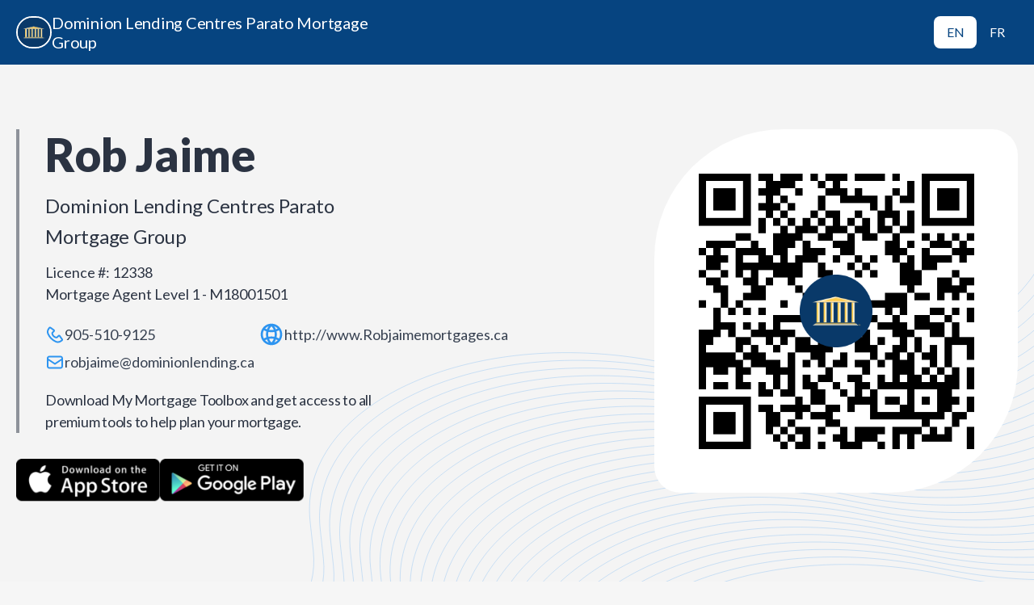

--- FILE ---
content_type: text/html; charset=utf-8
request_url: https://www.dlcapp.ca/app/rob-jaime?lang=en
body_size: 97313
content:
<!doctype html>
<html lang="en">
  <head>
    <meta http-equiv="X-UA-Compatible" content="IE=edge" />
    <meta charset="utf-8" />
    
    <title data-react-helmet="true">Download My Mortgage Toolbox - Rob Jaime</title>
    <meta name="viewport" content="width=device-width, initial-scale=1">
    <meta property="fb:app_id" content="2331257157100921">
    <meta data-react-helmet="true" property="og:title" content="Download My Mortgage Toolbox - Rob Jaime"/><meta data-react-helmet="true" property="og:type" content="article"/><meta data-react-helmet="true" property="og:url" content="https://www.dlcapp.ca/app/rob-jaime"/><meta data-react-helmet="true" property="og:image" content="https://apps-prod2.canadianmortgageapp.com/frames/preview/expert?imgUrl=https://media.dominionintranet.ca/emp/images/m16789_1531561796.jpg"/><meta data-react-helmet="true" property="og:image:secure_url" content="https://apps-prod2.canadianmortgageapp.com/frames/preview/expert?imgUrl=https://media.dominionintranet.ca/emp/images/m16789_1531561796.jpg"/><meta data-react-helmet="true" property="og:image:alt" content="Rob Jaime photo"/><meta data-react-helmet="true" property="og:site_name" content="My Mortgage Toolbox"/><meta data-react-helmet="true" name="twitter:card" content="summary_large_image"/><meta data-react-helmet="true" name="twitter:title" content="Download My Mortgage Toolbox - Rob Jaime"/><meta data-react-helmet="true" name="twitter:image:src" content="https://media.dominionintranet.ca/emp/images/m16789_1531561796.jpg"/>
    <base href="/" />
    <link href="https://fonts.googleapis.com/css?family=Source+Sans+Pro:300,400,600" rel="stylesheet">
    <link rel="stylesheet" href="/static/css/style.css">
    <script src="/static/js/manifest.9b28b1c2.js" defer></script>
    <script src="/static/js/vendor.9b28b1c2.js" defer></script>
    <script src="/static/js/client.9b28b1c2.js" defer></script>
    
      <style>
        :root {
          --primary-colour: #064480;
          --secondary-colour: #2d94f0;
        }

        html {
          --primary-colour: #064480;
          --secondary-colour: #2d94f0;
        }
      </style>
    
  </head>
<!--  -->
<!--  &lt;!&ndash; Google tag (gtag.js) &ndash;&gt;-->
<!--  <script async src="https://www.googletagmanager.com/gtag/js?id=G-VKCFXNWV4D"></script>-->
<!--  <script>-->
<!--    window.dataLayer = window.dataLayer || [];-->
<!--    function gtag(){dataLayer.push(arguments);}-->
<!--    gtag('js', new Date());-->
<!--  -->
<!--    gtag('config', 'G-VKCFXNWV4D');-->
<!--  </script>-->
<!--  -->
  <body>
  
      
    <!-- Google Analytics -->
        <script>
        (function(i,s,o,g,r,a,m){i['GoogleAnalyticsObject']=r;i[r]=i[r]||function(){
        (i[r].q=i[r].q||[]).push(arguments)},i[r].l=1*new Date();a=s.createElement(o),
        m=s.getElementsByTagName(o)[0];a.async=1;a.src=g;m.parentNode.insertBefore(a,m)
        })(window,document,'script','https://www.google-analytics.com/analytics.js','ga');
        
        ga('create', 'UA-118673377-5', 'auto');
        
        

        
        
        ga('send', 'pageview');
        </script>
        <!-- End Google Analytics -->
    <div id="root"><div class="layout layout--expert is-webview" data-reactroot=""><div class="newHeaderOuterBox" style="background:#064480"><div class="newHeaderInnerBox"><div class="newBrokerBox"><img class="newBrokerImg" src="https://s3.ca-central-1.amazonaws.com/cma-web/dlc_logo_square.png" alt="Company image"/><div class="xxs">Dominion Lending Centres Parato Mortgage Group</div></div><div role="region" class="newLangSwitcher"><a class="newLangSwitcherLink newLangSwitcherLinkActive" href="/app/rob-jaime?lang=en" style="color:#064480;background:white;padding:8px 16px">EN</a><a class="newLangSwitcherLink " href="/app/rob-jaime?lang=fr" style="color:white;background:none;padding:8px 16px">FR</a></div></div></div><div class="desktopHeader"><header style="background:#F4F4F4 url(&quot;data:image/svg+xml,%3Csvg width=&#x27;1280&#x27; height=&#x27;640&#x27; viewBox=&#x27;0 0 1280 640&#x27; fill=&#x27;none&#x27; xmlns=&#x27;http://www.w3.org/2000/svg&#x27;%3E%3Cpath d=&#x27;M1290.32 140.588L1292.16 159.755C1306.59 310.232 1083.82 412.216 841.562 366.042L809.759 359.98C582.289 316.624 373.579 413.075 389 554.425L392.841 589.634C404.331 694.951 267.272 774.038 94.4089 761.837V761.837&#x27; stroke=&#x27;%232d94f040&#x27; stroke-width=&#x27;0.87&#x27;/%3E%3Cpath d=&#x27;M1302.55 149.873L1304.38 169.04C1318.81 319.517 1096.05 421.501 853.789 375.327L821.986 369.265C594.515 325.91 385.806 422.36 401.227 563.71L405.068 598.919C416.558 704.237 279.499 783.323 106.635 771.122V771.122&#x27; stroke=&#x27;%232d94f040&#x27; stroke-width=&#x27;0.87&#x27;/%3E%3Cpath d=&#x27;M1314.77 159.16L1316.6 178.327C1331.03 328.804 1108.27 430.788 866.007 384.614L834.204 378.552C606.734 335.197 398.025 431.647 413.445 572.997L417.287 608.206C428.777 713.524 291.717 792.61 118.854 780.409V780.409&#x27; stroke=&#x27;%232d94f040&#x27; stroke-width=&#x27;0.87&#x27;/%3E%3Cpath d=&#x27;M1326.99 168.441L1328.83 187.608C1343.26 338.085 1120.49 440.069 878.236 393.895L846.433 387.834C618.963 344.478 410.253 440.929 425.674 582.278L429.515 617.488C441.005 722.805 303.946 801.891 131.083 789.69V789.69&#x27; stroke=&#x27;%232d94f040&#x27; stroke-width=&#x27;0.87&#x27;/%3E%3Cpath d=&#x27;M1339.22 177.728L1341.06 196.895C1355.49 347.373 1132.72 449.357 890.462 403.182L858.659 397.121C631.189 353.765 422.48 450.216 437.901 591.565L441.742 626.775C453.232 732.092 316.173 811.178 143.309 798.978V798.978&#x27; stroke=&#x27;%232d94f040&#x27; stroke-width=&#x27;0.87&#x27;/%3E%3Cpath d=&#x27;M1351.45 187.013L1353.29 206.181C1367.71 356.658 1144.95 458.642 902.691 412.467L870.888 406.406C643.418 363.05 434.708 459.501 450.129 600.85L453.97 636.06C465.46 741.377 328.401 820.464 155.538 808.263V808.263&#x27; stroke=&#x27;%232d94f040&#x27; stroke-width=&#x27;0.87&#x27;/%3E%3Cpath d=&#x27;M1363.67 196.299L1365.51 215.466C1379.93 365.943 1157.17 467.927 914.91 421.753L883.107 415.691C655.637 372.335 446.927 468.786 462.348 610.136L466.189 645.345C477.679 750.662 340.62 829.749 167.757 817.548V817.548&#x27; stroke=&#x27;%232d94f040&#x27; stroke-width=&#x27;0.87&#x27;/%3E%3Cpath d=&#x27;M1375.89 205.584L1377.73 224.751C1392.16 375.228 1169.39 477.212 927.132 431.038L895.329 424.976C667.859 381.621 459.15 478.071 474.57 619.421L478.412 654.63C489.902 759.948 352.842 839.034 179.979 826.833V826.833&#x27; stroke=&#x27;%232d94f040&#x27; stroke-width=&#x27;0.87&#x27;/%3E%3Cpath d=&#x27;M1388.11 214.871L1389.95 234.038C1404.38 384.515 1181.61 486.499 939.355 440.325L907.552 434.263C680.082 390.908 471.372 487.358 486.793 628.708L490.634 663.917C502.124 769.235 365.065 848.321 192.202 836.12V836.12&#x27; stroke=&#x27;%232d94f040&#x27; stroke-width=&#x27;0.87&#x27;/%3E%3Cpath d=&#x27;M1400.34 224.154L1402.18 243.321C1416.6 393.798 1193.84 495.782 951.58 449.608L919.777 443.546C692.306 400.191 483.597 496.641 499.018 637.991L502.859 673.201C514.349 778.518 377.29 857.604 204.426 845.403V845.403&#x27; stroke=&#x27;%232d94f040&#x27; stroke-width=&#x27;0.87&#x27;/%3E%3Cpath d=&#x27;M1412.57 233.445L1414.41 252.612C1428.83 403.089 1206.07 505.073 963.81 458.899L932.007 452.837C704.537 409.482 495.827 505.933 511.248 647.282L515.089 682.492C526.579 787.809 389.52 866.895 216.657 854.694V854.694&#x27; stroke=&#x27;%232d94f040&#x27; stroke-width=&#x27;0.87&#x27;/%3E%3Cpath d=&#x27;M1424.79 242.728L1426.62 261.895C1441.05 412.373 1218.29 514.357 976.029 468.182L944.226 462.121C716.756 418.765 508.046 515.216 523.467 656.565L527.308 691.775C538.798 797.092 401.739 876.178 228.876 863.978V863.978&#x27; stroke=&#x27;%232d94f040&#x27; stroke-width=&#x27;0.87&#x27;/%3E%3Cpath d=&#x27;M1437.01 252.015L1438.85 271.182C1453.27 421.66 1230.51 523.644 988.249 477.469L956.447 471.408C728.976 428.052 520.267 524.503 535.688 665.852L539.529 701.062C551.019 806.379 413.96 885.465 241.096 873.265V873.265&#x27; stroke=&#x27;%232d94f040&#x27; stroke-width=&#x27;0.87&#x27;/%3E%3Cpath d=&#x27;M1449.24 261.302L1451.07 280.47C1465.5 430.947 1242.74 532.931 1000.48 486.756L968.675 480.695C741.205 437.339 532.495 533.79 547.916 675.14L551.757 710.349C563.247 815.666 426.188 894.753 253.325 882.552V882.552&#x27; stroke=&#x27;%232d94f040&#x27; stroke-width=&#x27;0.87&#x27;/%3E%3Cpath d=&#x27;M1461.46 270.588L1463.3 289.755C1477.72 440.232 1254.96 542.216 1012.7 496.042L980.898 489.98C753.428 446.624 544.718 543.075 560.139 684.425L563.98 719.634C575.47 824.951 438.411 904.038 265.548 891.837V891.837&#x27; stroke=&#x27;%232d94f040&#x27; stroke-width=&#x27;0.87&#x27;/%3E%3Cpath d=&#x27;M1473.39 279.66L1475.23 298.827C1489.66 449.304 1266.89 551.288 1024.63 505.114L992.831 499.052C765.361 455.697 556.652 552.147 572.072 693.497L575.914 728.706C587.404 834.024 450.344 913.11 277.481 900.909V900.909&#x27; stroke=&#x27;%232d94f040&#x27; stroke-width=&#x27;0.87&#x27;/%3E%3Cpath d=&#x27;M1485.33 288.717L1487.17 307.884C1501.59 458.361 1278.83 560.345 1036.57 514.171L1004.77 508.109C777.297 464.753 568.587 561.204 584.008 702.554L587.849 737.763C599.339 843.08 462.28 922.167 289.417 909.966V909.966&#x27; stroke=&#x27;%232d94f040&#x27; stroke-width=&#x27;0.87&#x27;/%3E%3Cpath d=&#x27;M1497.27 297.789L1499.11 316.956C1513.53 467.433 1290.77 569.417 1048.51 523.243L1016.71 517.181C789.236 473.826 580.527 570.276 595.947 711.626L599.789 746.835C611.279 852.153 474.219 931.239 301.356 919.038V919.038&#x27; stroke=&#x27;%232d94f040&#x27; stroke-width=&#x27;0.87&#x27;/%3E%3Cpath d=&#x27;M1509.2 306.859L1511.04 326.026C1525.46 476.503 1302.7 578.487 1060.44 532.313L1028.64 526.252C801.168 482.896 592.458 579.347 607.879 720.696L611.72 755.906C623.21 861.223 486.151 940.309 313.288 928.108V928.108&#x27; stroke=&#x27;%232d94f040&#x27; stroke-width=&#x27;0.87&#x27;/%3E%3Cpath d=&#x27;M1521.13 315.914L1522.97 335.081C1537.39 485.558 1314.63 587.542 1072.37 541.368L1040.57 535.306C813.098 491.951 604.388 588.401 619.809 729.751L623.65 764.96C635.14 870.278 498.081 949.364 325.217 937.163V937.163&#x27; stroke=&#x27;%232d94f040&#x27; stroke-width=&#x27;0.87&#x27;/%3E%3Cpath d=&#x27;M1533.07 324.986L1534.91 344.153C1549.34 494.63 1326.57 596.614 1084.31 550.44L1052.51 544.378C825.041 501.023 616.331 597.474 631.752 738.823L635.593 774.033C647.083 879.35 510.024 958.436 337.161 946.235V946.235&#x27; stroke=&#x27;%232d94f040&#x27; stroke-width=&#x27;0.87&#x27;/%3E%3Cpath d=&#x27;M1545 334.045L1546.84 353.212C1561.27 503.689 1338.5 605.673 1096.25 559.499L1064.44 553.437C836.973 510.082 628.263 606.532 643.684 747.882L647.525 783.091C659.015 888.408 521.956 967.495 349.092 955.294V955.294&#x27; stroke=&#x27;%232d94f040&#x27; stroke-width=&#x27;0.87&#x27;/%3E%3Cpath d=&#x27;M1556.94 343.117L1558.78 362.284C1573.21 512.761 1350.44 614.745 1108.18 568.571L1076.38 562.509C848.91 519.154 640.2 615.604 655.621 756.954L659.463 792.164C670.952 897.481 533.893 976.567 361.03 964.366V964.366&#x27; stroke=&#x27;%232d94f040&#x27; stroke-width=&#x27;0.87&#x27;/%3E%3Cpath d=&#x27;M1568.87 352.189L1570.71 371.356C1585.14 521.833 1362.37 623.817 1120.11 577.643L1088.31 571.582C860.84 528.226 652.13 624.677 667.551 766.026L671.392 801.236C682.882 906.553 545.823 985.639 372.96 973.439V973.439&#x27; stroke=&#x27;%232d94f040&#x27; stroke-width=&#x27;0.87&#x27;/%3E%3Cpath d=&#x27;M1580.81 361.25L1582.65 380.417C1597.07 530.894 1374.31 632.878 1132.05 586.704L1100.25 580.642C872.777 537.287 664.068 633.737 679.488 775.087L683.33 810.296C694.82 915.614 557.76 994.7 384.897 982.499V982.499&#x27; stroke=&#x27;%232d94f040&#x27; stroke-width=&#x27;0.87&#x27;/%3E%3Cpath d=&#x27;M1592.75 370.316L1594.58 389.483C1609.01 539.96 1386.25 641.944 1143.99 595.77L1112.18 589.709C884.715 546.353 676.005 642.804 691.426 784.153L695.267 819.363C706.757 924.68 569.698 1003.77 396.835 991.565V991.565&#x27; stroke=&#x27;%232d94f040&#x27; stroke-width=&#x27;0.87&#x27;/%3E%3Cpath d=&#x27;M1604.67 379.373L1606.51 398.54C1620.94 549.017 1398.17 651.001 1155.92 604.827L1124.11 598.765C896.642 555.41 687.933 651.86 703.354 793.21L707.195 828.419C718.685 933.737 581.626 1012.82 408.762 1000.62V1000.62&#x27; stroke=&#x27;%232d94f040&#x27; stroke-width=&#x27;0.87&#x27;/%3E%3Cpath d=&#x27;M1616.61 388.447L1618.45 407.614C1632.87 558.091 1410.11 660.075 1167.85 613.901L1136.05 607.839C908.576 564.484 699.866 660.934 715.287 802.284L719.129 837.494C730.618 942.811 593.559 1021.9 420.696 1009.7V1009.7&#x27; stroke=&#x27;%232d94f040&#x27; stroke-width=&#x27;0.87&#x27;/%3E%3Cpath d=&#x27;M1628.55 397.521L1630.39 416.688C1644.81 567.166 1422.05 669.149 1179.79 622.975L1147.99 616.914C920.517 573.558 711.808 670.009 727.229 811.358L731.07 846.568C742.56 951.885 605.501 1030.97 432.637 1018.77V1018.77&#x27; stroke=&#x27;%232d94f040&#x27; stroke-width=&#x27;0.87&#x27;/%3E%3C/svg%3E%0A&quot;) no-repeat center/cover" class="expertHeaderOuter noBgImgMobile"><div class="expertHeaderInner"><div class="expertHeaderLeftBox"><div class="expertHeaderTextBox"><div class="l">Rob Jaime</div><div class="bodyL">Dominion Lending Centres Parato Mortgage Group</div><div class="bodyS">Licence #<!-- -->: <!-- -->12338</div><div class="expertHeaderRolesBox"><div class="bodyS">Mortgage Agent Level 1 - M18001501</div></div><div class="expertHeaderContactBox"><div style="color:#2d94f0" class="expertHeaderContactLabel phone"><svg xmlns="http://www.w3.org/2000/svg" width="24" height="25" viewBox="0 0 24 25" fill="none"><path fill-rule="evenodd" clip-rule="evenodd" d="M5.92179 4.50304L5.90779 4.50554L4.93404 5.87089C3.91428 7.30175 3.71273 9.19323 4.40691 10.8066L4.43141 10.8632C6.22687 15.0367 9.51621 18.3161 13.6943 20.099C15.3042 20.7862 17.1922 20.5826 18.6195 19.5664L19.9949 18.5866L17.1086 14.5321L15.3197 16.3065C14.8726 16.7532 14.2339 16.9632 13.6062 16.8737C10.4905 16.4176 8.04433 13.9549 7.61672 10.8797C7.5302 10.2585 7.74375 9.62334 8.18687 9.18073L9.97232 7.39528L5.92179 4.50304ZM15.6708 22.5001C14.732 22.5001 13.7908 22.3151 12.9091 21.9385C8.25639 19.9535 4.59345 16.3015 2.59494 11.6564L2.57044 11.5998C1.60019 9.34577 1.88226 6.7066 3.30513 4.71009L4.27837 3.34475C4.58995 2.90714 5.05357 2.61706 5.58371 2.52804C6.11234 2.43952 6.64698 2.56205 7.08459 2.87513L11.3887 5.96491C11.7683 6.34501 11.9773 6.84964 11.9773 7.38678C11.9773 7.92391 11.7683 8.42854 11.3887 8.80814L9.60073 10.5956C9.9043 12.8042 11.6542 14.5661 13.8533 14.8882L13.9053 14.8912L15.6898 13.1077C16.4745 12.3235 17.7488 12.3235 18.5335 13.1077L18.64 13.2338L21.6243 17.4103C21.9369 17.8474 22.0609 18.3801 21.9719 18.9102C21.8834 19.4403 21.5933 19.904 21.1552 20.216L19.7798 21.1953C18.5705 22.057 17.1236 22.4996 15.6708 22.5001Z" fill="currentColor"></path></svg><a class="bodyS" href="tel:905-510-9125">905-510-9125</a></div><div style="color:#2d94f0" class="expertHeaderContactLabel mail"><svg xmlns="http://www.w3.org/2000/svg" width="24" height="25" viewBox="0 0 24 25" fill="none"><path fill-rule="evenodd" clip-rule="evenodd" d="M19 18.5H5C4.4485 18.5 4 18.0515 4 17.5V10.374L11.4455 15.3375C11.6135 15.449 11.8065 15.5055 12 15.5055C12.1935 15.5055 12.3865 15.449 12.5545 15.3375L20 10.374V17.5C20 18.0515 19.5515 18.5 19 18.5ZM5 6.5H19C19.5515 6.5 20 6.9485 20 7.5V7.97L12 13.3035L4 7.97V7.5C4 6.9485 4.4485 6.5 5 6.5ZM22 8.51V7.5C22 5.8455 20.6545 4.5 19 4.5H5C3.3455 4.5 2 5.8455 2 7.5V8.51V8.511V17.5C2 19.1545 3.3455 20.5 5 20.5H19C20.6545 20.5 22 19.1545 22 17.5V8.511V8.51Z" fill="currentColor"></path></svg><a href="mailto:robjaime@dominionlending.ca" class="bodyS">robjaime@dominionlending.ca</a></div><div style="color:#2d94f0" class="expertHeaderContactLabel"><svg width="32" height="32" viewBox="0 0 32 32" fill="none" xmlns="http://www.w3.org/2000/svg"><path fill-rule="evenodd" clip-rule="evenodd" d="M19.4867 26.0687C20.3467 24.8694 21.0427 23.574 21.566 22.2094C22.3407 22.484 23.0987 22.818 23.836 23.2107C22.6547 24.494 21.1673 25.4847 19.4867 26.0687M8.16268 23.2107C8.90201 22.8167 9.66202 22.482 10.4387 22.2073C10.962 23.574 11.66 24.8713 12.5213 26.0727C10.836 25.4887 9.34602 24.496 8.16268 23.2107M12.522 5.92668C11.684 7.09468 11.0013 8.35335 10.4827 9.67868C9.71535 9.41201 8.96535 9.08868 8.23668 8.70735C9.40802 7.46068 10.872 6.49868 12.522 5.92668M23.7614 8.70602C23.0347 9.08668 22.2867 9.41068 21.522 9.67668C21.004 8.35335 20.322 7.09668 19.4867 5.93002C21.1313 6.50135 22.592 7.46268 23.7614 8.70602M16.0027 5.90868C17.2527 7.22268 18.242 8.72202 18.922 10.354C16.99 10.694 15.0133 10.696 13.0827 10.3567C13.7627 8.72402 14.752 7.22335 16.0027 5.90868M5.33268 15.9993C5.33268 14.144 5.81068 12.3987 6.64802 10.8767C7.63535 11.4193 8.65802 11.8713 9.70802 12.2293C9.43735 13.454 9.29335 14.716 9.29335 16C9.29335 17.242 9.42735 18.4633 9.68068 19.6493C8.62468 20.0153 7.59002 20.4667 6.59335 21.0207C5.79068 19.5233 5.33268 17.814 5.33268 15.9993M12.2587 18.95C12.0633 17.9893 11.96 17.0027 11.96 16C11.96 14.95 12.0787 13.9187 12.292 12.916C13.5167 13.152 14.7573 13.284 16.0007 13.284C17.2447 13.284 18.4873 13.1527 19.7133 12.9153C19.9273 13.9187 20.0453 14.95 20.0453 16C20.0453 17.0033 19.942 17.99 19.7467 18.9507C17.274 18.4613 14.732 18.4613 12.2587 18.95M16.0027 26.0913C14.7207 24.7433 13.716 23.198 13.034 21.518C14.9987 21.1627 17.0073 21.1633 18.9707 21.5193C18.2887 23.1987 17.2847 24.7433 16.0027 26.0913M26.666 15.9993C26.666 17.8147 26.208 19.5233 25.4047 21.0213C24.4107 20.468 23.3787 20.0167 22.3247 19.6513C22.578 18.4647 22.712 17.2433 22.712 16C22.712 14.7153 22.568 13.4527 22.2973 12.2267C23.3447 11.8693 24.3667 11.4207 25.352 10.8793C26.188 12.4 26.666 14.1447 26.666 15.9993M15.9993 2.66602C8.64735 2.66602 2.66602 8.64735 2.66602 15.9993C2.66602 23.352 8.64735 29.3327 15.9993 29.3327C23.3513 29.3327 29.3327 23.352 29.3327 15.9993C29.3327 8.64735 23.3513 2.66602 15.9993 2.66602" fill="currentColor"></path></svg><a class="bodyS" target="_blank" href="http://www.Robjaimemortgages.ca">http://www.Robjaimemortgages.ca</a></div></div><div class="read-more"><div class="bodyM">Download My Mortgage Toolbox and get access to all premium tools to help plan your mortgage.</div></div></div><div class="summaryPreviewAppBox undefined"><button class="downloadButton"><img class="download-button__img" src="https://s3.ca-central-1.amazonaws.com/cma-web/apple_en.png" width="204"/></button><button class="downloadButton"><img class="download-button__img" src="https://s3.ca-central-1.amazonaws.com/cma-web/google_play_en.png" width="204"/></button></div><div style="visibility:hidden;opacity:0" class="popup-overlay"><div class="popup-content"><div class="qrCodeBox"><img/></div></div></div></div><div class="imgBox"><div class="instaBlurBox"><svg viewBox="0 0 100 100" preserveAspectRatio="xMidYMid" width="200" height="200"><g><g transform="rotate(0 50 50)"><rect fill="#ffff" height="12" width="6" ry="6" rx="3" y="24" x="47"><animate repeatCount="indefinite" begin="-0.9166666666666666s" dur="1s" keyTimes="0;1" values="1;0" attributeName="opacity"></animate></rect></g><g transform="rotate(30 50 50)"><rect fill="#ffff" height="12" width="6" ry="6" rx="3" y="24" x="47"><animate repeatCount="indefinite" begin="-0.8333333333333334s" dur="1s" keyTimes="0;1" values="1;0" attributeName="opacity"></animate></rect></g><g transform="rotate(60 50 50)"><rect fill="#ffff" height="12" width="6" ry="6" rx="3" y="24" x="47"><animate repeatCount="indefinite" begin="-0.75s" dur="1s" keyTimes="0;1" values="1;0" attributeName="opacity"></animate></rect></g><g transform="rotate(90 50 50)"><rect fill="#ffff" height="12" width="6" ry="6" rx="3" y="24" x="47"><animate repeatCount="indefinite" begin="-0.6666666666666666s" dur="1s" keyTimes="0;1" values="1;0" attributeName="opacity"></animate></rect></g><g transform="rotate(120 50 50)"><rect fill="#ffff" height="12" width="6" ry="6" rx="3" y="24" x="47"><animate repeatCount="indefinite" begin="-0.5833333333333334s" dur="1s" keyTimes="0;1" values="1;0" attributeName="opacity"></animate></rect></g><g transform="rotate(150 50 50)"><rect fill="#ffff" height="12" width="6" ry="6" rx="3" y="24" x="47"><animate repeatCount="indefinite" begin="-0.5s" dur="1s" keyTimes="0;1" values="1;0" attributeName="opacity"></animate></rect></g><g transform="rotate(180 50 50)"><rect fill="#ffff" height="12" width="6" ry="6" rx="3" y="24" x="47"><animate repeatCount="indefinite" begin="-0.4166666666666667s" dur="1s" keyTimes="0;1" values="1;0" attributeName="opacity"></animate></rect></g><g transform="rotate(210 50 50)"><rect fill="#ffff" height="12" width="6" ry="6" rx="3" y="24" x="47"><animate repeatCount="indefinite" begin="-0.3333333333333333s" dur="1s" keyTimes="0;1" values="1;0" attributeName="opacity"></animate></rect></g><g transform="rotate(240 50 50)"><rect fill="#ffff" height="12" width="6" ry="6" rx="3" y="24" x="47"><animate repeatCount="indefinite" begin="-0.25s" dur="1s" keyTimes="0;1" values="1;0" attributeName="opacity"></animate></rect></g><g transform="rotate(270 50 50)"><rect fill="#ffff" height="12" width="6" ry="6" rx="3" y="24" x="47"><animate repeatCount="indefinite" begin="-0.16666666666666666s" dur="1s" keyTimes="0;1" values="1;0" attributeName="opacity"></animate></rect></g><g transform="rotate(300 50 50)"><rect fill="#ffff" height="12" width="6" ry="6" rx="3" y="24" x="47"><animate repeatCount="indefinite" begin="-0.08333333333333333s" dur="1s" keyTimes="0;1" values="1;0" attributeName="opacity"></animate></rect></g><g transform="rotate(330 50 50)"><rect fill="#ffff" height="12" width="6" ry="6" rx="3" y="24" x="47"><animate repeatCount="indefinite" begin="0s" dur="1s" keyTimes="0;1" values="1;0" attributeName="opacity"></animate></rect></g><g></g></g></svg></div><img class="avatar-img" src="https://s3.ca-central-1.amazonaws.com/cma-web/dlc_logo_square.png" alt="Company Logo"/></div></div></header></div><div class="mobileHeader"><header class="expertHeaderOuter"><div class="expertHeaderInner "><div style="background:#F4F4F4 url(&quot;data:image/svg+xml,%3Csvg width=&#x27;342&#x27; height=&#x27;280&#x27; viewBox=&#x27;0 0 342 280&#x27; fill=&#x27;none&#x27; xmlns=&#x27;http://www.w3.org/2000/svg&#x27;%3E%3Cpath d=&#x27;M360.884 -207.388L361.63 -199.285C367.56 -134.914 261.744 -91.2833 143.23 -109.232L127.889 -111.556C16.6334 -128.405 -82.469 -87.1497 -75.9817 -26.6863L-74.4776 -12.6673C-69.6139 32.6638 -134.907 66.6801 -219.301 62.7822V62.7822&#x27; stroke=&#x27;%232d94f040&#x27; stroke-opacity=&#x27;0.5&#x27; stroke-width=&#x27;0.419482&#x27;/%3E%3Cpath d=&#x27;M366.7 -203.576L367.446 -195.473C373.376 -131.102 267.56 -87.4708 149.046 -105.42L133.705 -107.743C22.4498 -124.593 -76.6526 -83.3372 -70.1653 -22.8738L-68.6612 -8.85478C-63.7975 36.4763 -129.091 70.4926 -213.484 66.5947V66.5947&#x27; stroke=&#x27;%232d94f040&#x27; stroke-opacity=&#x27;0.5&#x27; stroke-width=&#x27;0.419482&#x27;/%3E%3Cpath d=&#x27;M372.51 -199.761L373.257 -191.658C379.187 -127.288 273.371 -83.6564 154.857 -101.605L139.516 -103.929C28.2603 -120.778 -70.8421 -79.5227 -64.3548 -19.0594L-62.8506 -5.04032C-57.9869 40.2907 -123.28 74.307 -207.674 70.4092V70.4092&#x27; stroke=&#x27;%232d94f040&#x27; stroke-opacity=&#x27;0.5&#x27; stroke-width=&#x27;0.419482&#x27;/%3E%3Cpath d=&#x27;M378.325 -195.951L379.071 -187.848C385.001 -123.477 279.185 -79.8458 160.671 -97.7946L145.33 -100.118C34.0748 -116.968 -65.0276 -75.7122 -58.5403 -15.2488L-57.0362 -1.22978C-52.1725 44.1013 -117.466 78.1176 -201.859 74.2197V74.2197&#x27; stroke=&#x27;%232d94f040&#x27; stroke-opacity=&#x27;0.5&#x27; stroke-width=&#x27;0.419482&#x27;/%3E%3Cpath d=&#x27;M384.141 -192.136L384.888 -184.033C390.817 -119.663 285.002 -76.0314 166.488 -93.9801L151.147 -96.3036C39.8912 -113.153 -59.2112 -71.8977 -52.7239 -11.4344L-51.2198 2.58468C-46.3561 47.9157 -111.649 81.932 -196.043 78.0342V78.0342&#x27; stroke=&#x27;%232d94f040&#x27; stroke-opacity=&#x27;0.5&#x27; stroke-width=&#x27;0.419482&#x27;/%3E%3Cpath d=&#x27;M389.956 -188.322L390.702 -180.219C396.632 -115.848 290.816 -72.2169 172.302 -90.1657L156.961 -92.4891C45.7056 -109.339 -53.3968 -68.0833 -46.9095 -7.6199L-45.4053 6.39913C-40.5416 51.7302 -105.835 85.7465 -190.228 81.8486V81.8486&#x27; stroke=&#x27;%232d94f040&#x27; stroke-opacity=&#x27;0.5&#x27; stroke-width=&#x27;0.419482&#x27;/%3E%3Cpath d=&#x27;M395.766 -184.511L396.513 -176.408C402.442 -112.038 296.627 -68.4064 178.113 -86.3551L162.772 -88.6786C51.5162 -105.528 -47.5862 -64.2727 -41.0989 -3.80935L-39.5948 10.2097C-34.7311 55.5407 -100.024 89.557 -184.418 85.6592V85.6592&#x27; stroke=&#x27;%232d94f040&#x27; stroke-opacity=&#x27;0.5&#x27; stroke-width=&#x27;0.419482&#x27;/%3E%3Cpath d=&#x27;M401.581 -180.697L402.327 -172.594C408.257 -108.223 302.441 -64.5919 183.927 -82.5407L168.586 -84.8641C57.3306 -101.714 -41.7718 -60.4583 -35.2845 0.00509988L-33.7803 14.0241C-28.9166 59.3552 -94.2099 93.3715 -178.603 89.4736V89.4736&#x27; stroke=&#x27;%232d94f040&#x27; stroke-opacity=&#x27;0.5&#x27; stroke-width=&#x27;0.419482&#x27;/%3E%3Cpath d=&#x27;M407.391 -176.883L408.138 -168.779C414.067 -104.409 308.252 -60.7775 189.738 -78.7262L174.397 -81.0497C63.1412 -97.8992 -35.9612 -56.6438 -29.4739 3.81955L-27.9698 17.8386C-23.1061 63.1696 -88.3994 97.1859 -172.793 93.2881V93.2881&#x27; stroke=&#x27;%232d94f040&#x27; stroke-opacity=&#x27;0.5&#x27; stroke-width=&#x27;0.419482&#x27;/%3E%3Cpath d=&#x27;M413.206 -173.07L413.952 -164.967C419.882 -100.596 314.066 -56.965 195.552 -74.9137L180.211 -77.2372C68.9556 -94.0867 -30.1468 -52.8313 -23.6595 7.63205L-22.1553 21.6511C-17.2916 66.9821 -82.5849 100.998 -166.978 97.1006V97.1006&#x27; stroke=&#x27;%232d94f040&#x27; stroke-opacity=&#x27;0.5&#x27; stroke-width=&#x27;0.419482&#x27;/%3E%3Cpath d=&#x27;M419.022 -169.258L419.769 -161.154C425.698 -96.7836 319.882 -53.1525 201.369 -71.1012L186.027 -73.4247C74.772 -90.2742 -24.3303 -49.0188 -17.843 11.4446L-16.3389 25.4636C-11.4752 70.7946 -76.7685 104.811 -161.162 100.913V100.913&#x27; stroke=&#x27;%232d94f040&#x27; stroke-opacity=&#x27;0.5&#x27; stroke-width=&#x27;0.419482&#x27;/%3E%3Cpath d=&#x27;M424.833 -165.445L425.579 -157.342C431.509 -92.9711 325.693 -49.34 207.179 -67.2887L191.838 -69.6122C80.5826 -86.4617 -18.5198 -45.2063 -12.0325 15.2571L-10.5284 29.2761C-5.66465 74.6071 -70.958 108.623 -155.352 104.726V104.726&#x27; stroke=&#x27;%232d94f040&#x27; stroke-opacity=&#x27;0.5&#x27; stroke-width=&#x27;0.419482&#x27;/%3E%3Cpath d=&#x27;M430.645 -161.631L431.392 -153.527C437.321 -89.1567 331.505 -45.5255 212.992 -63.4743L197.651 -65.7977C86.3951 -82.6472 -12.7073 -41.3919 -6.22 19.0715L-4.71585 33.0905C0.147853 78.4216 -65.1455 112.438 -149.539 108.54V108.54&#x27; stroke=&#x27;%232d94f040&#x27; stroke-opacity=&#x27;0.5&#x27; stroke-width=&#x27;0.419482&#x27;/%3E%3Cpath d=&#x27;M436.462 -157.816L437.208 -149.713C443.138 -85.3422 337.322 -41.711 218.808 -59.6598L203.467 -61.9832C92.2115 -78.8328 -6.8909 -37.5774 -0.403594 22.886L1.10055 36.905C5.96426 82.236 -59.3291 116.252 -143.723 112.354V112.354&#x27; stroke=&#x27;%232d94f040&#x27; stroke-opacity=&#x27;0.5&#x27; stroke-width=&#x27;0.419482&#x27;/%3E%3Cpath d=&#x27;M442.272 -154.004L443.019 -145.9C448.948 -81.5297 343.132 -37.8985 224.619 -55.8473L209.277 -58.1707C98.022 -75.0203 -1.08035 -33.7649 5.40695 26.6985L6.9111 40.7175C11.7748 86.0485 -53.5185 120.065 -137.912 116.167V116.167&#x27; stroke=&#x27;%232d94f040&#x27; stroke-opacity=&#x27;0.5&#x27; stroke-width=&#x27;0.419482&#x27;/%3E%3Cpath d=&#x27;M447.95 -150.277L448.696 -142.174C454.626 -77.8031 348.81 -34.172 230.296 -52.1208L214.955 -54.4442C103.7 -71.2937 4.59738 -30.0384 11.0847 30.425L12.5888 44.4441C17.4525 89.7751 -47.8408 123.791 -132.234 119.894V119.894&#x27; stroke=&#x27;%232d94f040&#x27; stroke-opacity=&#x27;0.5&#x27; stroke-width=&#x27;0.419482&#x27;/%3E%3Cpath d=&#x27;M453.626 -146.558L454.372 -138.455C460.302 -74.0844 354.486 -30.4532 235.972 -48.402L220.631 -50.7254C109.376 -67.575 10.2732 -26.3196 16.7605 34.1438L18.2646 48.1628C23.1283 93.4939 -42.165 127.51 -126.559 123.612V123.612&#x27; stroke=&#x27;%232d94f040&#x27; stroke-opacity=&#x27;0.5&#x27; stroke-width=&#x27;0.419482&#x27;/%3E%3Cpath d=&#x27;M459.303 -142.834L460.05 -134.73C465.98 -70.3598 360.164 -26.7286 241.65 -44.6774L226.309 -47.0008C115.053 -63.8503 15.9509 -22.595 22.4382 37.8684L23.9423 51.8874C28.8061 97.2185 -36.4873 131.235 -120.881 127.337V127.337&#x27; stroke=&#x27;%232d94f040&#x27; stroke-opacity=&#x27;0.5&#x27; stroke-width=&#x27;0.419482&#x27;/%3E%3Cpath d=&#x27;M464.977 -139.109L465.724 -131.006C471.653 -66.6352 365.838 -23.004 247.324 -40.9528L231.983 -43.2762C120.727 -60.1257 21.6247 -18.8704 28.112 41.593L29.6162 55.612C34.4799 100.943 -30.8134 134.959 -115.207 131.062V131.062&#x27; stroke=&#x27;%232d94f040&#x27; stroke-opacity=&#x27;0.5&#x27; stroke-width=&#x27;0.419482&#x27;/%3E%3Cpath d=&#x27;M470.651 -135.388L471.398 -127.285C477.327 -62.9145 371.511 -19.2833 252.998 -37.2321L237.656 -39.5555C126.401 -56.405 27.2986 -15.1497 33.7859 45.3137L35.29 59.3327C40.1537 104.664 -25.1396 138.68 -109.533 134.782V134.782&#x27; stroke=&#x27;%232d94f040&#x27; stroke-opacity=&#x27;0.5&#x27; stroke-width=&#x27;0.419482&#x27;/%3E%3Cpath d=&#x27;M476.469 -129.98L477.216 -121.877C483.146 -57.5063 377.33 -13.8751 258.816 -31.8239L243.475 -34.1473C132.219 -50.9968 33.1169 -9.74149 39.6042 50.7219L41.1084 64.7409C45.9721 110.072 -19.3212 144.088 -103.715 140.19V140.19&#x27; stroke=&#x27;%232d94f040&#x27; stroke-opacity=&#x27;0.5&#x27; stroke-width=&#x27;0.419482&#x27;/%3E%3Cpath d=&#x27;M482.005 -127.945L482.751 -119.842C488.681 -55.4711 382.865 -11.84 264.351 -29.7887L249.01 -32.1122C137.754 -48.9617 38.6521 -7.70634 45.1394 52.7571L46.6435 66.7761C51.5072 112.107 -13.7861 146.123 -98.1796 142.226V142.226&#x27; stroke=&#x27;%232d94f040&#x27; stroke-opacity=&#x27;0.5&#x27; stroke-width=&#x27;0.419482&#x27;/%3E%3Cpath d=&#x27;M487.682 -124.219L488.429 -116.115C494.358 -51.7445 388.543 -8.11339 270.029 -26.0622L254.688 -28.3856C143.432 -45.2351 44.3298 -3.97977 50.8171 56.4836L52.3213 70.5026C57.185 115.834 -8.10835 149.85 -92.5019 145.952V145.952&#x27; stroke=&#x27;%232d94f040&#x27; stroke-opacity=&#x27;0.5&#x27; stroke-width=&#x27;0.419482&#x27;/%3E%3Cpath d=&#x27;M493.356 -120.494L494.103 -112.391C500.032 -48.0199 394.216 -4.38878 275.703 -22.3376L260.361 -24.661C149.106 -41.5105 50.0036 -0.255165 56.4909 60.2082L57.9951 74.2273C62.8588 119.558 -2.43452 153.575 -86.8281 149.677V149.677&#x27; stroke=&#x27;%232d94f040&#x27; stroke-opacity=&#x27;0.5&#x27; stroke-width=&#x27;0.419482&#x27;/%3E%3Cpath d=&#x27;M499.034 -116.773L499.78 -108.67C505.71 -44.2992 399.894 -0.668077 281.38 -18.6169L266.039 -20.9403C154.784 -37.7898 55.6814 3.46554 62.1687 63.9289L63.6728 77.948C68.5365 123.279 3.24321 157.295 -81.1503 153.397V153.397&#x27; stroke=&#x27;%232d94f040&#x27; stroke-opacity=&#x27;0.5&#x27; stroke-width=&#x27;0.419482&#x27;/%3E%3Cpath d=&#x27;M504.71 -113.049L505.456 -104.945C511.386 -40.5746 405.57 3.05653 287.056 -14.8923L271.715 -17.2157C160.46 -34.0652 61.3572 7.19015 67.8445 67.6535L69.3486 81.6726C74.2123 127.004 8.91899 161.02 -75.4745 157.122V157.122&#x27; stroke=&#x27;%232d94f040&#x27; stroke-opacity=&#x27;0.5&#x27; stroke-width=&#x27;0.419482&#x27;/%3E%3Cpath d=&#x27;M510.384 -109.332L511.13 -101.228C517.06 -36.8578 411.244 6.77333 292.73 -11.1755L277.389 -13.4989C166.133 -30.3484 67.031 10.9069 73.5183 71.3703L75.0224 85.3894C79.8861 130.72 14.5928 164.737 -69.8007 160.839V160.839&#x27; stroke=&#x27;%232d94f040&#x27; stroke-opacity=&#x27;0.5&#x27; stroke-width=&#x27;0.419482&#x27;/%3E%3Cpath d=&#x27;M516.059 -105.605L516.806 -97.5019C522.735 -33.1313 416.92 10.4999 298.406 -7.44889L283.065 -9.77231C171.809 -26.6218 72.7068 14.6335 79.1941 75.0969L80.6982 89.1159C85.5619 134.447 20.2686 168.463 -64.1249 164.565V164.565&#x27; stroke=&#x27;%232d94f040&#x27; stroke-opacity=&#x27;0.5&#x27; stroke-width=&#x27;0.419482&#x27;/%3E%3Cpath d=&#x27;M521.737 -101.879L522.484 -93.7754C528.413 -29.4047 422.597 14.2265 304.084 -3.72233L288.742 -6.04575C177.487 -22.8953 78.3845 18.3601 84.8718 78.8235L86.3759 92.8425C91.2396 138.174 25.9463 172.19 -58.4472 168.292V168.292&#x27; stroke=&#x27;%232d94f040&#x27; stroke-opacity=&#x27;0.5&#x27; stroke-width=&#x27;0.419482&#x27;/%3E%3C/svg%3E%0A&quot;) no-repeat center/cover" class="expertHeaderTopBoxMobile"><div class="avatarSmallImgBox"><img src="https://media.dominionintranet.ca/emp/images/m16789_1531561796.jpg" alt="Company Logo"/></div><div class="xs">Rob Jaime</div><div class="bodyS">Dominion Lending Centres Parato Mortgage Group</div><div class="bodyS">Licence #<!-- -->: <!-- -->12338</div><div class="expertHeaderRolesBox"><div class="bodyS">Mortgage Agent Level 1 - M18001501</div></div><div class="rating_box"><div class="star_box"><svg width="12" height="12" viewBox="0 0 12 12" fill="none" xmlns="http://www.w3.org/2000/svg"><path fill-rule="evenodd" clip-rule="evenodd" d="M3.2197 11C3.11922 11 3.01899 10.9702 2.93305 10.9105C2.76692 10.7953 2.68674 10.5924 2.73009 10.3959L3.40387 7.34734L1.16204 5.30327C1.0162 5.17021 0.962834 4.96429 1.02648 4.77776C1.08987 4.59124 1.25825 4.45967 1.4557 4.44177L4.38459 4.1769L5.53444 1.31336C5.61037 1.1241 5.79479 1 6 1C6.20521 1 6.38963 1.1241 6.46556 1.31336L7.61541 4.1769L10.5443 4.44177C10.7417 4.45967 10.9101 4.59124 10.9735 4.77776C11.0372 4.96429 10.9838 5.17021 10.838 5.30327L8.59613 7.34734L9.26991 10.3959C9.31351 10.5924 9.23333 10.7953 9.0672 10.9105C8.90107 11.0254 8.68133 11.0303 8.51069 10.9214L6 9.32848L3.48956 10.9214C3.40712 10.9739 3.31341 11 3.2197 11Z" fill="#BFBFBF"></path></svg><svg width="12" height="12" viewBox="0 0 12 12" fill="none" xmlns="http://www.w3.org/2000/svg"><path fill-rule="evenodd" clip-rule="evenodd" d="M3.2197 11C3.11922 11 3.01899 10.9702 2.93305 10.9105C2.76692 10.7953 2.68674 10.5924 2.73009 10.3959L3.40387 7.34734L1.16204 5.30327C1.0162 5.17021 0.962834 4.96429 1.02648 4.77776C1.08987 4.59124 1.25825 4.45967 1.4557 4.44177L4.38459 4.1769L5.53444 1.31336C5.61037 1.1241 5.79479 1 6 1C6.20521 1 6.38963 1.1241 6.46556 1.31336L7.61541 4.1769L10.5443 4.44177C10.7417 4.45967 10.9101 4.59124 10.9735 4.77776C11.0372 4.96429 10.9838 5.17021 10.838 5.30327L8.59613 7.34734L9.26991 10.3959C9.31351 10.5924 9.23333 10.7953 9.0672 10.9105C8.90107 11.0254 8.68133 11.0303 8.51069 10.9214L6 9.32848L3.48956 10.9214C3.40712 10.9739 3.31341 11 3.2197 11Z" fill="#BFBFBF"></path></svg><svg width="12" height="12" viewBox="0 0 12 12" fill="none" xmlns="http://www.w3.org/2000/svg"><path fill-rule="evenodd" clip-rule="evenodd" d="M3.2197 11C3.11922 11 3.01899 10.9702 2.93305 10.9105C2.76692 10.7953 2.68674 10.5924 2.73009 10.3959L3.40387 7.34734L1.16204 5.30327C1.0162 5.17021 0.962834 4.96429 1.02648 4.77776C1.08987 4.59124 1.25825 4.45967 1.4557 4.44177L4.38459 4.1769L5.53444 1.31336C5.61037 1.1241 5.79479 1 6 1C6.20521 1 6.38963 1.1241 6.46556 1.31336L7.61541 4.1769L10.5443 4.44177C10.7417 4.45967 10.9101 4.59124 10.9735 4.77776C11.0372 4.96429 10.9838 5.17021 10.838 5.30327L8.59613 7.34734L9.26991 10.3959C9.31351 10.5924 9.23333 10.7953 9.0672 10.9105C8.90107 11.0254 8.68133 11.0303 8.51069 10.9214L6 9.32848L3.48956 10.9214C3.40712 10.9739 3.31341 11 3.2197 11Z" fill="#BFBFBF"></path></svg><svg width="12" height="12" viewBox="0 0 12 12" fill="none" xmlns="http://www.w3.org/2000/svg"><path fill-rule="evenodd" clip-rule="evenodd" d="M3.2197 11C3.11922 11 3.01899 10.9702 2.93305 10.9105C2.76692 10.7953 2.68674 10.5924 2.73009 10.3959L3.40387 7.34734L1.16204 5.30327C1.0162 5.17021 0.962834 4.96429 1.02648 4.77776C1.08987 4.59124 1.25825 4.45967 1.4557 4.44177L4.38459 4.1769L5.53444 1.31336C5.61037 1.1241 5.79479 1 6 1C6.20521 1 6.38963 1.1241 6.46556 1.31336L7.61541 4.1769L10.5443 4.44177C10.7417 4.45967 10.9101 4.59124 10.9735 4.77776C11.0372 4.96429 10.9838 5.17021 10.838 5.30327L8.59613 7.34734L9.26991 10.3959C9.31351 10.5924 9.23333 10.7953 9.0672 10.9105C8.90107 11.0254 8.68133 11.0303 8.51069 10.9214L6 9.32848L3.48956 10.9214C3.40712 10.9739 3.31341 11 3.2197 11Z" fill="#BFBFBF"></path></svg><svg width="12" height="12" viewBox="0 0 12 12" fill="none" xmlns="http://www.w3.org/2000/svg"><path fill-rule="evenodd" clip-rule="evenodd" d="M3.2197 11C3.11922 11 3.01899 10.9702 2.93305 10.9105C2.76692 10.7953 2.68674 10.5924 2.73009 10.3959L3.40387 7.34734L1.16204 5.30327C1.0162 5.17021 0.962834 4.96429 1.02648 4.77776C1.08987 4.59124 1.25825 4.45967 1.4557 4.44177L4.38459 4.1769L5.53444 1.31336C5.61037 1.1241 5.79479 1 6 1C6.20521 1 6.38963 1.1241 6.46556 1.31336L7.61541 4.1769L10.5443 4.44177C10.7417 4.45967 10.9101 4.59124 10.9735 4.77776C11.0372 4.96429 10.9838 5.17021 10.838 5.30327L8.59613 7.34734L9.26991 10.3959C9.31351 10.5924 9.23333 10.7953 9.0672 10.9105C8.90107 11.0254 8.68133 11.0303 8.51069 10.9214L6 9.32848L3.48956 10.9214C3.40712 10.9739 3.31341 11 3.2197 11Z" fill="#BFBFBF"></path></svg></div><div class="labelS"></div></div><div class="expertHeaderButtonBox"><div class="downloadAppMobile"><span><button>Download App</button></span></div><button class="bodyM saveContact">Save my contact</button></div></div><div class="expertHeaderLeftBox"><div class="bodyL contactsText">Contacts</div><div class="expertHeaderTextBox"><div class="expertHeaderContactBox"><div style="color:#2d94f0" class="expertHeaderContactLabel"><svg width="32" height="32" viewBox="0 0 32 32" fill="none" xmlns="http://www.w3.org/2000/svg"><path fill-rule="evenodd" clip-rule="evenodd" d="M7.89507 5.33674L7.8764 5.34007L6.57807 7.16053C5.21839 9.06835 4.94965 11.5903 5.87522 13.7415L5.9079 13.8169C8.30184 19.3816 12.6876 23.7541 18.2584 26.1314C20.4049 27.0476 22.9222 26.7762 24.8254 25.4212L26.6592 24.1148L22.8109 18.7088L20.4256 21.0747C19.8294 21.6702 18.9779 21.9503 18.141 21.8309C13.9866 21.2228 10.7251 17.9393 10.155 13.8389C10.0396 13.0107 10.3244 12.1638 10.9152 11.5737L13.2958 9.19305L7.89507 5.33674ZM20.8937 29.3328C19.6421 29.3328 18.3871 29.0861 17.2114 28.584C11.0079 25.9373 6.12395 21.0681 3.45928 14.8745L3.4266 14.7991C2.13294 11.7937 2.50903 8.27482 4.40618 5.61281L5.70385 3.79234C6.11929 3.20886 6.73744 2.8221 7.44429 2.7034C8.14914 2.58537 8.86198 2.74875 9.44547 3.16619L15.1843 7.2859C15.6904 7.7927 15.9691 8.46553 15.9691 9.18172C15.9691 9.8979 15.6904 10.5707 15.1843 11.0769L12.8003 13.4601C13.2051 16.4049 15.5383 18.7542 18.4704 19.1836L18.5398 19.1876L20.9191 16.8097C21.9653 15.7641 23.6644 15.7641 24.7107 16.8097L24.8527 16.9777L28.8317 22.5464C29.2485 23.1293 29.4139 23.8394 29.2952 24.5463C29.1772 25.2531 28.7904 25.8713 28.2062 26.2874L26.3724 27.5931C24.76 28.742 22.8309 29.3322 20.8937 29.3328Z" fill="currentColor"></path></svg><a class="bodyM" target="_blank" href="tel:905-510-9125">905-510-9125</a></div><div style="color:#2d94f0" class="expertHeaderContactLabel"><svg width="32" height="32" viewBox="0 0 32 32" fill="none" xmlns="http://www.w3.org/2000/svg"><path fill-rule="evenodd" clip-rule="evenodd" d="M25.3327 24.0007H6.66602C5.93068 24.0007 5.33268 23.4027 5.33268 22.6673V13.166L15.26 19.784C15.484 19.9327 15.7413 20.008 15.9993 20.008C16.2573 20.008 16.5147 19.9327 16.7387 19.784L26.666 13.166V22.6673C26.666 23.4027 26.068 24.0007 25.3327 24.0007ZM6.66602 8.00065H25.3327C26.068 8.00065 26.666 8.59865 26.666 9.33398V9.96065L15.9993 17.072L5.33268 9.96065V9.33398C5.33268 8.59865 5.93068 8.00065 6.66602 8.00065ZM29.3327 10.6807V9.33398C29.3327 7.12798 27.5387 5.33398 25.3327 5.33398H6.66602C4.46002 5.33398 2.66602 7.12798 2.66602 9.33398V10.6807V10.682V22.6673C2.66602 24.8733 4.46002 26.6673 6.66602 26.6673H25.3327C27.5387 26.6673 29.3327 24.8733 29.3327 22.6673V10.682V10.6807Z" fill="currentColor"></path></svg><a href="mailto:robjaime@dominionlending.ca" class="bodyM">robjaime@dominionlending.ca</a></div><div style="color:#2d94f0" class="expertHeaderContactLabel"><svg width="32" height="32" viewBox="0 0 32 32" fill="none" xmlns="http://www.w3.org/2000/svg"><path fill-rule="evenodd" clip-rule="evenodd" d="M19.4867 26.0687C20.3467 24.8694 21.0427 23.574 21.566 22.2094C22.3407 22.484 23.0987 22.818 23.836 23.2107C22.6547 24.494 21.1673 25.4847 19.4867 26.0687M8.16268 23.2107C8.90201 22.8167 9.66202 22.482 10.4387 22.2073C10.962 23.574 11.66 24.8713 12.5213 26.0727C10.836 25.4887 9.34602 24.496 8.16268 23.2107M12.522 5.92668C11.684 7.09468 11.0013 8.35335 10.4827 9.67868C9.71535 9.41201 8.96535 9.08868 8.23668 8.70735C9.40802 7.46068 10.872 6.49868 12.522 5.92668M23.7614 8.70602C23.0347 9.08668 22.2867 9.41068 21.522 9.67668C21.004 8.35335 20.322 7.09668 19.4867 5.93002C21.1313 6.50135 22.592 7.46268 23.7614 8.70602M16.0027 5.90868C17.2527 7.22268 18.242 8.72202 18.922 10.354C16.99 10.694 15.0133 10.696 13.0827 10.3567C13.7627 8.72402 14.752 7.22335 16.0027 5.90868M5.33268 15.9993C5.33268 14.144 5.81068 12.3987 6.64802 10.8767C7.63535 11.4193 8.65802 11.8713 9.70802 12.2293C9.43735 13.454 9.29335 14.716 9.29335 16C9.29335 17.242 9.42735 18.4633 9.68068 19.6493C8.62468 20.0153 7.59002 20.4667 6.59335 21.0207C5.79068 19.5233 5.33268 17.814 5.33268 15.9993M12.2587 18.95C12.0633 17.9893 11.96 17.0027 11.96 16C11.96 14.95 12.0787 13.9187 12.292 12.916C13.5167 13.152 14.7573 13.284 16.0007 13.284C17.2447 13.284 18.4873 13.1527 19.7133 12.9153C19.9273 13.9187 20.0453 14.95 20.0453 16C20.0453 17.0033 19.942 17.99 19.7467 18.9507C17.274 18.4613 14.732 18.4613 12.2587 18.95M16.0027 26.0913C14.7207 24.7433 13.716 23.198 13.034 21.518C14.9987 21.1627 17.0073 21.1633 18.9707 21.5193C18.2887 23.1987 17.2847 24.7433 16.0027 26.0913M26.666 15.9993C26.666 17.8147 26.208 19.5233 25.4047 21.0213C24.4107 20.468 23.3787 20.0167 22.3247 19.6513C22.578 18.4647 22.712 17.2433 22.712 16C22.712 14.7153 22.568 13.4527 22.2973 12.2267C23.3447 11.8693 24.3667 11.4207 25.352 10.8793C26.188 12.4 26.666 14.1447 26.666 15.9993M15.9993 2.66602C8.64735 2.66602 2.66602 8.64735 2.66602 15.9993C2.66602 23.352 8.64735 29.3327 15.9993 29.3327C23.3513 29.3327 29.3327 23.352 29.3327 15.9993C29.3327 8.64735 23.3513 2.66602 15.9993 2.66602" fill="currentColor"></path></svg><a class="bodyM" href="http://www.Robjaimemortgages.ca">http://www.Robjaimemortgages.ca</a></div></div></div></div></div></header></div><section class="aboutOuter"><div class="aboutInner"><div class="s">Meet<!-- --> <!-- -->Rob</div><button class="labelM saveContactButton">Save my contact</button></div></section><section class="toolBoxPreviewOuter"><div class="toolBoxPreviewInner"><div style="background:#F4F4F4 url(&quot;data:image/svg+xml,%3Csvg width=&#x27;631&#x27; height=&#x27;480&#x27; viewBox=&#x27;0 0 631 480&#x27; fill=&#x27;none&#x27; xmlns=&#x27;http://www.w3.org/2000/svg&#x27;%3E%3Cpath d=&#x27;M531.029 656.766L530.774 638.56C528.925 506.743 386.357 425.226 271.819 490.495L255.358 499.875C147.699 561.223 13.807 484.014 12.9769 360.105L12.6866 316.773C12.086 227.12 -76.359 164.54 -161.102 193.807V193.807&#x27; stroke=&#x27;%232d94f040&#x27; stroke-width=&#x27;0.87&#x27;/%3E%3Cpath d=&#x27;M537.072 646.299L536.817 628.093C534.968 496.276 392.4 414.759 277.861 480.028L261.401 489.408C153.742 550.756 19.85 473.547 19.0199 349.639L18.7296 306.306C18.1289 216.653 -70.316 154.073 -155.059 183.341V183.341&#x27; stroke=&#x27;%232d94f040&#x27; stroke-width=&#x27;0.87&#x27;/%3E%3Cpath d=&#x27;M543.113 635.831L542.858 617.624C541.009 485.807 398.441 404.29 283.903 469.559L267.442 478.939C159.783 540.287 25.891 463.078 25.0609 339.17L24.7706 295.837C24.17 206.184 -64.275 143.605 -149.018 172.872V172.872&#x27; stroke=&#x27;%232d94f040&#x27; stroke-width=&#x27;0.87&#x27;/%3E%3Cpath d=&#x27;M549.158 625.368L548.903 607.161C547.054 475.345 404.486 393.827 289.947 459.096L273.487 468.476C165.828 529.824 31.9359 452.615 31.1058 328.707L30.8155 285.374C30.2149 195.721 -58.2301 133.142 -142.973 162.409V162.409&#x27; stroke=&#x27;%232d94f040&#x27; stroke-width=&#x27;0.87&#x27;/%3E%3Cpath d=&#x27;M555.201 614.901L554.946 596.695C553.097 464.878 410.529 383.36 295.99 448.629L279.53 458.009C171.871 519.358 37.9789 442.149 37.1488 318.24L36.8585 274.907C36.2579 185.255 -52.1871 122.675 -136.93 151.942V151.942&#x27; stroke=&#x27;%232d94f040&#x27; stroke-width=&#x27;0.87&#x27;/%3E%3Cpath d=&#x27;M561.246 604.434L560.991 586.228C559.142 454.411 416.574 372.894 302.035 438.162L285.575 447.542C177.916 508.891 44.0238 431.682 43.1937 307.773L42.9034 264.441C42.3028 174.788 -46.1422 112.208 -130.885 141.475V141.475&#x27; stroke=&#x27;%232d94f040&#x27; stroke-width=&#x27;0.87&#x27;/%3E%3Cpath d=&#x27;M567.287 593.969L567.032 575.763C565.183 443.946 422.615 362.429 308.076 427.698L291.616 437.078C183.957 498.426 50.0648 421.217 49.2347 297.308L48.9444 253.976C48.3438 164.323 -40.1012 101.743 -124.844 131.011V131.011&#x27; stroke=&#x27;%232d94f040&#x27; stroke-width=&#x27;0.87&#x27;/%3E%3Cpath d=&#x27;M573.328 583.503L573.073 565.296C571.224 433.479 428.656 351.962 314.117 417.231L297.657 426.611C189.998 487.959 56.1058 410.75 55.2757 286.842L54.9854 243.509C54.3848 153.856 -34.0602 91.2764 -118.803 120.544V120.544&#x27; stroke=&#x27;%232d94f040&#x27; stroke-width=&#x27;0.87&#x27;/%3E%3Cpath d=&#x27;M579.371 573.036L579.116 554.829C577.267 423.013 434.699 341.495 320.16 406.764L303.7 416.144C196.041 477.492 62.1488 400.283 61.3187 276.375L61.0284 233.042C60.4278 143.389 -28.0172 80.8096 -112.76 110.077V110.077&#x27; stroke=&#x27;%232d94f040&#x27; stroke-width=&#x27;0.87&#x27;/%3E%3Cpath d=&#x27;M585.414 562.571L585.159 544.365C583.31 412.548 440.742 331.03 326.203 396.299L309.743 405.679C202.084 467.028 68.1918 389.819 67.3617 265.91L67.0714 222.577C66.4707 132.925 -21.9742 70.3448 -106.717 99.6121V99.6121&#x27; stroke=&#x27;%232d94f040&#x27; stroke-width=&#x27;0.87&#x27;/%3E%3Cpath d=&#x27;M591.459 552.1L591.204 533.894C589.355 402.077 446.787 320.56 332.248 385.829L315.787 395.209C208.129 456.557 74.2367 379.348 73.4066 255.439L73.1163 212.107C72.5157 122.454 -15.9293 59.8741 -100.672 89.1414V89.1414&#x27; stroke=&#x27;%232d94f040&#x27; stroke-width=&#x27;0.87&#x27;/%3E%3Cpath d=&#x27;M597.5 541.637L597.245 523.431C595.396 391.614 452.828 310.097 338.289 375.366L321.828 384.746C214.17 446.094 80.2777 368.885 79.4476 244.976L79.1573 201.644C78.5567 111.991 -9.88828 49.4112 -94.6314 78.6785V78.6785&#x27; stroke=&#x27;%232d94f040&#x27; stroke-width=&#x27;0.87&#x27;/%3E%3Cpath d=&#x27;M603.541 531.171L603.286 512.964C601.437 381.147 458.869 299.63 344.33 364.899L327.87 374.279C220.211 435.627 86.3187 358.418 85.4886 234.51L85.1983 191.177C84.5977 101.524 -3.84726 38.9444 -88.5903 68.2117V68.2117&#x27; stroke=&#x27;%232d94f040&#x27; stroke-width=&#x27;0.87&#x27;/%3E%3Cpath d=&#x27;M609.586 520.702L609.331 502.495C607.481 370.679 464.914 289.161 350.375 354.43L333.914 363.81C226.256 425.158 92.3637 347.949 91.5335 224.041L91.2432 180.708C90.6426 91.0554 2.19766 28.4757 -82.5454 57.743V57.743&#x27; stroke=&#x27;%232d94f040&#x27; stroke-width=&#x27;0.87&#x27;/%3E%3Cpath d=&#x27;M615.627 510.237L615.372 492.031C613.522 360.214 470.955 278.696 356.416 343.965L339.955 353.345C232.297 414.694 98.4047 337.485 97.5746 213.576L97.2843 170.243C96.6836 80.5906 8.23868 18.0108 -76.5044 47.2781V47.2781&#x27; stroke=&#x27;%232d94f040&#x27; stroke-width=&#x27;0.87&#x27;/%3E%3Cpath d=&#x27;M621.525 500.012L621.27 481.806C619.421 349.989 476.853 268.472 362.315 333.741L345.854 343.121C238.195 404.469 104.303 327.26 103.473 203.351L103.183 160.019C102.582 70.366 14.1371 7.7862 -70.606 37.0535V37.0535&#x27; stroke=&#x27;%232d94f040&#x27; stroke-width=&#x27;0.87&#x27;/%3E%3Cpath d=&#x27;M627.428 489.803L627.172 471.597C625.323 339.78 482.756 258.263 368.217 323.532L351.756 332.912C244.098 394.26 110.205 317.051 109.375 193.142L109.085 149.81C108.484 60.157 20.0395 -2.42279 -64.7036 26.8445V26.8445&#x27; stroke=&#x27;%232d94f040&#x27; stroke-width=&#x27;0.87&#x27;/%3E%3Cpath d=&#x27;M633.328 479.579L633.073 461.372C631.224 329.555 488.656 248.038 374.117 313.307L357.657 322.687C249.998 384.035 116.106 306.826 115.276 182.918L114.985 139.585C114.385 49.9324 25.9398 -12.6474 -58.8032 16.6199V16.6199&#x27; stroke=&#x27;%232d94f040&#x27; stroke-width=&#x27;0.87&#x27;/%3E%3Cpath d=&#x27;M639.227 469.356L638.971 451.15C637.122 319.333 494.554 237.815 380.016 303.084L363.555 312.464C255.896 373.813 122.004 296.604 121.174 172.695L120.884 129.362C120.283 39.7097 31.8383 -22.8701 -52.9048 6.39725V6.39725&#x27; stroke=&#x27;%232d94f040&#x27; stroke-width=&#x27;0.87&#x27;/%3E%3Cpath d=&#x27;M645.125 459.147L644.87 440.941C643.021 309.124 500.453 227.607 385.914 292.875L369.453 302.255C261.795 363.604 127.903 286.395 127.073 162.486L126.782 119.153C126.182 29.5007 37.7367 -33.079 -47.0064 -3.81173V-3.81173&#x27; stroke=&#x27;%232d94f040&#x27; stroke-width=&#x27;0.87&#x27;/%3E%3Cpath d=&#x27;M651.027 448.923L650.772 430.716C648.923 298.899 506.355 217.382 391.817 282.651L375.356 292.031C267.697 353.379 133.805 276.17 132.975 152.262L132.685 108.929C132.084 19.2761 43.6391 -43.3036 -41.104 -14.0363V-14.0363&#x27; stroke=&#x27;%232d94f040&#x27; stroke-width=&#x27;0.87&#x27;/%3E%3Cpath d=&#x27;M656.926 438.712L656.67 420.505C654.821 288.688 512.254 207.171 397.715 272.44L381.254 281.82C273.596 343.168 139.704 265.959 138.873 142.051L138.583 98.7179C137.982 9.0652 49.5375 -53.5146 -35.2056 -24.2473V-24.2473&#x27; stroke=&#x27;%232d94f040&#x27; stroke-width=&#x27;0.87&#x27;/%3E%3Cpath d=&#x27;M662.826 428.487L662.571 410.281C660.722 278.464 518.154 196.946 403.615 262.215L387.155 271.595C279.496 332.944 145.604 255.735 144.774 131.826L144.483 88.4933C143.883 -1.15941 55.4379 -63.7392 -29.3052 -34.4719V-34.4719&#x27; stroke=&#x27;%232d94f040&#x27; stroke-width=&#x27;0.87&#x27;/%3E%3Cpath d=&#x27;M668.725 418.264L668.469 400.058C666.62 268.241 524.052 186.724 409.514 251.993L393.053 261.373C285.394 322.721 151.502 245.512 150.672 121.603L150.382 78.2706C149.781 -11.3821 61.3363 -73.9618 -23.4067 -44.6945V-44.6945&#x27; stroke=&#x27;%232d94f040&#x27; stroke-width=&#x27;0.87&#x27;/%3E%3Cpath d=&#x27;M674.627 408.051L674.372 389.845C672.522 258.028 529.955 176.511 415.416 241.78L398.955 251.16C291.297 312.508 157.405 235.299 156.575 111.391L156.284 68.0577C155.684 -21.595 67.2387 -84.1747 -17.5044 -54.9074V-54.9074&#x27; stroke=&#x27;%232d94f040&#x27; stroke-width=&#x27;0.87&#x27;/%3E%3Cpath d=&#x27;M680.525 397.831L680.27 379.624C678.421 247.807 535.853 166.29 421.315 231.559L404.854 240.939C297.195 302.287 163.303 225.078 162.473 101.17L162.183 57.837C161.582 -31.8157 73.1371 -94.3954 -11.606 -65.1281V-65.1281&#x27; stroke=&#x27;%232d94f040&#x27; stroke-width=&#x27;0.87&#x27;/%3E%3Cpath d=&#x27;M686.424 387.62L686.168 369.413C684.319 237.597 541.752 156.079 427.213 221.348L410.752 230.728C303.094 292.076 169.202 214.867 168.371 90.9589L168.081 47.6261C167.481 -42.0266 79.0356 -104.606 -5.70753 -75.3391V-75.3391&#x27; stroke=&#x27;%232d94f040&#x27; stroke-width=&#x27;0.87&#x27;/%3E%3Cpath d=&#x27;M692.322 377.395L692.067 359.189C690.218 227.372 547.65 145.855 433.111 211.123L416.651 220.503C308.992 281.852 175.1 204.643 174.27 80.7343L173.98 37.4015C173.379 -52.2512 84.934 -114.831 0.190911 -85.5637V-85.5637&#x27; stroke=&#x27;%232d94f040&#x27; stroke-width=&#x27;0.87&#x27;/%3E%3Cpath d=&#x27;M698.225 367.169L697.969 348.962C696.12 217.145 553.552 135.628 439.014 200.897L422.553 210.277C314.894 271.625 181.002 194.416 180.172 70.5077L179.882 27.1749C179.281 -62.4778 90.8363 -125.058 6.09325 -95.7903V-95.7903&#x27; stroke=&#x27;%232d94f040&#x27; stroke-width=&#x27;0.87&#x27;/%3E%3C/svg%3E%0A&quot;) no-repeat center/cover" class="toolBoxPreviewImgBox noBgImgMobile"><img style="width:100%;max-width:370px;margin:auto auto 0 auto" src="https://s3.ca-central-1.amazonaws.com/cma-web/experts/dlc.preq.cut.en.png"/></div><div class="toolBoxPreviewTextBox"><div class="toolBoxPreviewTextBoxBorder"><div class="m">My Mortgage Toolbox</div><div class="bodyS">Download our Canadian Mortgage App for all your mortgage needs. It&#x27;s designed to help you quickly and easily navigate the complexity of mortgages.</div></div><div class="summaryPreviewAppBox undefined"><button class="downloadButton"><img class="download-button__img" src="https://s3.ca-central-1.amazonaws.com/cma-web/apple_en.png" width="204"/></button><button class="downloadButton"><img class="download-button__img" src="https://s3.ca-central-1.amazonaws.com/cma-web/google_play_en.png" width="204"/></button></div><div style="visibility:hidden;opacity:0" class="popup-overlay"><div class="popup-content"><div class="qrCodeBox"><img/></div></div></div></div></div></section><section style="background:#F4F4F4 url(&quot;data:image/svg+xml,background-image: url(&#x27;data:image/svg+xml,%253Csvg width=&#x27;1124&#x27; height=&#x27;798&#x27; viewBox=&#x27;0 0 1124 798&#x27; fill=&#x27;none&#x27; xmlns=&#x27;http://www.w3.org/2000/svg&#x27;%253E%253Cpath d=&#x27;M711.359 -437.52L711.01 -412.609C708.48 -232.252 513.413 -120.717 356.697 -210.02L334.175 -222.854C186.872 -306.794 3.67537 -201.153 2.53957 -31.6166L2.14237 27.673C1.32058 150.339 -119.693 235.963 -235.642 195.919V195.919&#x27; stroke=&#x27;%2523F1C761&#x27; stroke-width=&#x27;0.87&#x27;/%253E%253Cpath d=&#x27;M719.631 -423.2L719.281 -398.289C716.751 -217.932 521.684 -106.397 364.968 -195.7L342.446 -208.534C195.143 -292.473 11.9469 -186.833 10.8111 -17.2963L10.4139 41.9933C9.59206 164.66 -111.422 250.284 -227.371 210.239V210.239&#x27; stroke=&#x27;%2523F1C761&#x27; stroke-width=&#x27;0.87&#x27;/%253E%253Cpath d=&#x27;M727.896 -408.875L727.547 -383.965C725.017 -203.607 529.95 -92.0725 373.234 -181.376L350.712 -194.21C203.409 -278.149 20.2125 -172.509 19.0767 -2.97208L18.6795 56.3176C17.8577 178.984 -103.156 264.608 -219.105 224.563V224.563&#x27; stroke=&#x27;%2523F1C761&#x27; stroke-width=&#x27;0.87&#x27;/%253E%253Cpath d=&#x27;M736.166 -394.559L735.816 -369.648C733.286 -189.291 538.22 -77.756 381.503 -167.059L358.981 -179.893C211.678 -263.833 28.482 -158.192 27.3462 11.3443L26.949 70.634C26.1272 193.3 -94.8866 278.924 -210.835 238.88V238.88&#x27; stroke=&#x27;%2523F1C761&#x27; stroke-width=&#x27;0.87&#x27;/%253E%253Cpath d=&#x27;M744.433 -380.239L744.084 -355.328C741.554 -174.971 546.487 -63.4357 389.771 -152.739L367.249 -165.573C219.946 -249.513 36.7496 -143.872 35.6138 25.6646L35.2166 84.9543C34.3948 207.621 -86.6191 293.245 -202.568 253.2V253.2&#x27; stroke=&#x27;%2523F1C761&#x27; stroke-width=&#x27;0.87&#x27;/%253E%253Cpath d=&#x27;M752.705 -365.918L752.355 -341.008C749.825 -160.65 554.759 -49.1154 398.042 -138.419L375.52 -151.253C228.217 -235.192 45.0211 -129.552 43.8853 39.985L43.4881 99.2746C42.6663 221.941 -78.3476 307.565 -194.296 267.52V267.52&#x27; stroke=&#x27;%2523F1C761&#x27; stroke-width=&#x27;0.87&#x27;/%253E%253Cpath d=&#x27;M760.969 -351.598L760.619 -326.687C758.089 -146.33 563.022 -34.7951 406.306 -124.099L383.784 -136.933C236.481 -220.872 53.2847 -115.231 52.1489 54.3053L51.7517 113.595C50.93 236.261 -70.0839 321.885 -186.033 281.84V281.84&#x27; stroke=&#x27;%2523F1C761&#x27; stroke-width=&#x27;0.87&#x27;/%253E%253Cpath d=&#x27;M769.236 -337.278L768.887 -312.367C766.357 -132.01 571.29 -20.4748 414.574 -109.778L392.052 -122.612C244.749 -206.552 61.5523 -100.911 60.4165 68.6256L60.0193 127.915C59.1975 250.582 -61.8163 336.205 -177.765 296.161V296.161&#x27; stroke=&#x27;%2523F1C761&#x27; stroke-width=&#x27;0.87&#x27;/%253E%253Cpath d=&#x27;M777.506 -322.957L777.156 -298.047C774.626 -117.689 579.559 -6.15448 422.843 -95.4579L400.321 -108.292C253.018 -192.231 69.8219 -86.5907 68.6861 82.9459L68.2889 142.236C67.4671 264.902 -53.5468 350.526 -169.496 310.481V310.481&#x27; stroke=&#x27;%2523F1C761&#x27; stroke-width=&#x27;0.87&#x27;/%253E%253Cpath d=&#x27;M785.771 -308.637L785.422 -283.726C782.892 -103.369 587.825 8.16583 431.109 -81.1376L408.587 -93.9716C261.284 -177.911 78.0875 -72.2704 76.9517 97.2662L76.5545 156.556C75.7327 279.222 -45.2812 364.846 -161.23 324.801V324.801&#x27; stroke=&#x27;%2523F1C761&#x27; stroke-width=&#x27;0.87&#x27;/%253E%253Cpath d=&#x27;M794.043 -294.313L793.693 -269.402C791.163 -89.0449 596.097 22.49 439.38 -66.8134L416.858 -79.6474C269.555 -163.587 86.359 -57.9462 85.2232 111.59L84.826 170.88C84.0042 293.546 -37.0097 379.17 -152.958 339.126V339.126&#x27; stroke=&#x27;%2523F1C761&#x27; stroke-width=&#x27;0.87&#x27;/%253E%253Cpath d=&#x27;M802.308 -279.996L801.959 -255.086C799.429 -74.7285 604.362 36.8065 447.646 -52.497L425.124 -65.331C277.821 -149.27 94.6246 -43.6298 93.4888 125.907L93.0916 185.196C92.2698 307.863 -28.7441 393.487 -144.693 353.442V353.442&#x27; stroke=&#x27;%2523F1C761&#x27; stroke-width=&#x27;0.87&#x27;/%253E%253Cpath d=&#x27;M810.574 -265.676L810.225 -240.765C807.695 -60.4082 612.628 51.1268 455.912 -38.1767L433.389 -51.0107C286.087 -134.95 102.89 -29.3095 101.754 140.227L101.357 199.517C100.535 322.183 -20.4784 407.807 -136.427 367.762V367.762&#x27; stroke=&#x27;%2523F1C761&#x27; stroke-width=&#x27;0.87&#x27;/%253E%253Cpath d=&#x27;M818.845 -251.352L818.496 -226.441C815.966 -46.084 620.899 65.451 464.183 -23.8525L441.661 -36.6865C294.358 -120.626 111.162 -14.9853 110.026 154.551L109.629 213.841C108.807 336.507 -12.207 422.131 -128.156 382.087V382.087&#x27; stroke=&#x27;%2523F1C761&#x27; stroke-width=&#x27;0.87&#x27;/%253E%253Cpath d=&#x27;M827.111 -237.032L826.762 -212.121C824.232 -31.7637 629.165 79.7713 472.449 -9.53216L449.927 -22.3662C302.624 -106.306 119.427 -0.664968 118.292 168.872L117.894 228.161C117.073 350.828 -3.94133 436.452 -119.89 396.407V396.407&#x27; stroke=&#x27;%2523F1C761&#x27; stroke-width=&#x27;0.87&#x27;/%253E%253Cpath d=&#x27;M835.181 -223.043L834.832 -198.133C832.302 -17.7754 637.235 93.7596 480.519 4.45614L457.997 -8.37787C310.694 -92.3172 127.498 13.3233 126.362 182.86L125.965 242.15C125.143 364.816 4.12899 450.44 -111.82 410.395V410.395&#x27; stroke=&#x27;%2523F1C761&#x27; stroke-width=&#x27;0.87&#x27;/%253E%253Cpath d=&#x27;M843.258 -209.075L842.908 -184.164C840.378 -3.80667 645.311 107.728 488.595 18.4249L466.073 5.59088C318.77 -78.3485 135.574 27.2921 134.438 196.829L134.041 256.118C133.219 378.785 12.2052 464.409 -103.744 424.364V424.364&#x27; stroke=&#x27;%2523F1C761&#x27; stroke-width=&#x27;0.87&#x27;/%253E%253Cpath d=&#x27;M851.33 -195.086L850.98 -170.175C848.45 10.1816 653.384 121.717 496.667 32.4132L474.145 19.5792C326.842 -64.3602 143.646 41.2803 142.51 210.817L142.113 270.107C141.291 392.773 20.2774 478.397 -95.6714 438.352V438.352&#x27; stroke=&#x27;%2523F1C761&#x27; stroke-width=&#x27;0.87&#x27;/%253E%253Cpath d=&#x27;M859.4 -181.098L859.051 -156.187C856.521 24.1699 661.454 135.705 504.738 46.4015L482.216 33.5674C334.913 -50.3719 151.716 55.2686 150.581 224.805L150.183 284.095C149.362 406.761 28.3477 492.385 -87.6011 452.34V452.34&#x27; stroke=&#x27;%2523F1C761&#x27; stroke-width=&#x27;0.87&#x27;/%253E%253Cpath d=&#x27;M867.472 -167.129L867.123 -142.218C864.593 38.1386 669.526 149.674 512.81 60.3702L490.288 47.5362C342.985 -36.4031 159.789 69.2374 158.653 238.774L158.256 298.064C157.434 420.73 36.42 506.354 -79.5288 466.309V466.309&#x27; stroke=&#x27;%2523F1C761&#x27; stroke-width=&#x27;0.87&#x27;/%253E%253Cpath d=&#x27;M875.547 -153.141L875.197 -128.23C872.667 52.1269 677.6 163.662 520.884 74.3585L498.362 61.5245C351.059 -22.4149 167.863 83.2257 166.727 252.762L166.33 312.052C165.508 434.718 44.4942 520.342 -71.4546 480.297V480.297&#x27; stroke=&#x27;%2523F1C761&#x27; stroke-width=&#x27;0.87&#x27;/%253E%253Cpath d=&#x27;M883.619 -139.168L883.269 -114.258C880.74 66.0996 685.673 177.635 528.956 88.3311L506.434 75.4971C359.131 -8.44221 175.935 97.1983 174.799 266.735L174.402 326.025C173.58 448.691 52.5665 534.315 -63.3823 494.27V494.27&#x27; stroke=&#x27;%2523F1C761&#x27; stroke-width=&#x27;0.87&#x27;/%253E%253Cpath d=&#x27;M891.689 -125.18L891.34 -100.269C888.81 80.0879 693.743 191.623 537.027 102.319L514.505 89.4854C367.202 5.54607 184.005 111.187 182.87 280.723L182.472 340.013C181.651 462.679 60.6368 548.303 -55.312 508.258V508.258&#x27; stroke=&#x27;%2523F1C761&#x27; stroke-width=&#x27;0.87&#x27;/%253E%253Cpath d=&#x27;M899.761 -111.192L899.412 -86.2809C896.882 94.0761 701.815 205.611 545.099 116.308L522.577 103.474C375.274 19.5344 192.078 125.175 190.942 294.712L190.545 354.001C189.723 476.667 68.7091 562.291 -47.2397 522.247V522.247&#x27; stroke=&#x27;%2523F1C761&#x27; stroke-width=&#x27;0.87&#x27;/%253E%253Cpath d=&#x27;M907.836 -97.2191L907.486 -72.3083C904.956 108.049 709.89 219.584 553.173 130.28L530.651 117.446C383.348 33.507 200.152 139.148 199.016 308.684L198.619 367.974C197.797 490.64 76.7833 576.264 -39.1655 536.219V536.219&#x27; stroke=&#x27;%2523F1C761&#x27; stroke-width=&#x27;0.87&#x27;/%253E%253Cpath d=&#x27;M915.908 -83.2347L915.559 -58.3239C913.029 122.033 717.962 233.568 561.246 144.265L538.723 131.431C391.421 47.4914 208.224 153.132 207.088 322.669L206.691 381.958C205.869 504.625 84.8555 590.248 -31.0933 550.204V550.204&#x27; stroke=&#x27;%2523F1C761&#x27; stroke-width=&#x27;0.87&#x27;/%253E%253Cpath d=&#x27;M923.978 -69.2621L923.629 -44.3513C921.099 136.006 726.032 247.541 569.316 158.237L546.794 145.403C399.491 61.464 216.295 167.105 215.159 336.641L214.762 395.931C213.94 518.597 92.9259 604.221 -23.0229 564.176V564.176&#x27; stroke=&#x27;%2523F1C761&#x27; stroke-width=&#x27;0.87&#x27;/%253E%253Cpath d=&#x27;M932.049 -55.2738L931.699 -30.363C929.169 149.994 734.102 261.529 577.386 172.226L554.864 159.392C407.561 75.4523 224.365 181.093 223.229 350.629L222.832 409.919C222.01 532.585 100.996 618.209 -14.9526 578.165V578.165&#x27; stroke=&#x27;%2523F1C761&#x27; stroke-width=&#x27;0.87&#x27;/%253E%253Cpath d=&#x27;M940.125 -41.2816L939.775 -16.3708C937.245 163.986 742.179 275.521 585.462 186.218L562.94 173.384C415.637 89.4445 232.441 195.085 231.305 364.622L230.908 423.911C230.086 546.578 109.072 632.202 -6.87646 592.157V592.157&#x27; stroke=&#x27;%2523F1C761&#x27; stroke-width=&#x27;0.87&#x27;/%253E%253C/svg%253E%250A&#x27;);&quot;) no-repeat center/cover" class="qrCoderExpertOuter"><div class="qrCoderExpertInner"><div class="qrCoderExpertTextBox"><div class="m">Scan the QR Code to download our free app</div><div class="bodyS">Download our mobile app and get access to all premium mortgage tools to help you plan your next purchase, renewal or refinance.</div></div><div class="qrCoderExpertBox"><img/></div></div></section><section class="toolBoxBulletsOuter"><div class="toolBoxBulletsInner"><img style="width:100%;max-width:370px;margin:auto" src="https://s3.ca-central-1.amazonaws.com/cma-web/experts/dlc.home.en.png"/><div class="toolBoxBulletsTextBox"><div class="m">What can you do with our mobile app?</div><div class="toolBoxBulletsContainer"><div style="color:#064480" class="toolBoxBullet"><svg width="24" height="25" viewBox="0 0 24 25" fill="none" xmlns="http://www.w3.org/2000/svg"><path fill-rule="evenodd" clip-rule="evenodd" d="M9.00145 18.5001C8.73645 18.5001 8.48195 18.3946 8.29444 18.2071L4.29288 14.2051C3.90237 13.8146 3.90237 13.1815 4.29288 12.791C4.68339 12.4005 5.3164 12.4005 5.7069 12.791L9.00145 16.0856L18.2931 6.79294C18.6836 6.40244 19.3166 6.40244 19.7071 6.79244C20.0976 7.18345 20.0976 7.81646 19.7071 8.20696L9.70846 18.2071C9.52096 18.3946 9.26646 18.5001 9.00145 18.5001Z" fill="currentColor"></path></svg><div class="xxs">Get Pre-Qualified without a credit check</div></div><div style="color:#064480" class="toolBoxBullet"><svg width="24" height="25" viewBox="0 0 24 25" fill="none" xmlns="http://www.w3.org/2000/svg"><path fill-rule="evenodd" clip-rule="evenodd" d="M9.00145 18.5001C8.73645 18.5001 8.48195 18.3946 8.29444 18.2071L4.29288 14.2051C3.90237 13.8146 3.90237 13.1815 4.29288 12.791C4.68339 12.4005 5.3164 12.4005 5.7069 12.791L9.00145 16.0856L18.2931 6.79294C18.6836 6.40244 19.3166 6.40244 19.7071 6.79244C20.0976 7.18345 20.0976 7.81646 19.7071 8.20696L9.70846 18.2071C9.52096 18.3946 9.26646 18.5001 9.00145 18.5001Z" fill="currentColor"></path></svg><div class="xxs">Calculate your total cost of owning a home</div></div><div style="color:#064480" class="toolBoxBullet"><svg width="24" height="25" viewBox="0 0 24 25" fill="none" xmlns="http://www.w3.org/2000/svg"><path fill-rule="evenodd" clip-rule="evenodd" d="M9.00145 18.5001C8.73645 18.5001 8.48195 18.3946 8.29444 18.2071L4.29288 14.2051C3.90237 13.8146 3.90237 13.1815 4.29288 12.791C4.68339 12.4005 5.3164 12.4005 5.7069 12.791L9.00145 16.0856L18.2931 6.79294C18.6836 6.40244 19.3166 6.40244 19.7071 6.79244C20.0976 7.18345 20.0976 7.81646 19.7071 8.20696L9.70846 18.2071C9.52096 18.3946 9.26646 18.5001 9.00145 18.5001Z" fill="currentColor"></path></svg><div class="xxs">Calculate the required income for a mortgage</div></div><div style="color:#064480" class="toolBoxBullet"><svg width="24" height="25" viewBox="0 0 24 25" fill="none" xmlns="http://www.w3.org/2000/svg"><path fill-rule="evenodd" clip-rule="evenodd" d="M9.00145 18.5001C8.73645 18.5001 8.48195 18.3946 8.29444 18.2071L4.29288 14.2051C3.90237 13.8146 3.90237 13.1815 4.29288 12.791C4.68339 12.4005 5.3164 12.4005 5.7069 12.791L9.00145 16.0856L18.2931 6.79294C18.6836 6.40244 19.3166 6.40244 19.7071 6.79244C20.0976 7.18345 20.0976 7.81646 19.7071 8.20696L9.70846 18.2071C9.52096 18.3946 9.26646 18.5001 9.00145 18.5001Z" fill="currentColor"></path></svg><div class="xxs">Estimate the minimum down payment you need</div></div><div style="color:#064480" class="toolBoxBullet"><svg width="24" height="25" viewBox="0 0 24 25" fill="none" xmlns="http://www.w3.org/2000/svg"><path fill-rule="evenodd" clip-rule="evenodd" d="M9.00145 18.5001C8.73645 18.5001 8.48195 18.3946 8.29444 18.2071L4.29288 14.2051C3.90237 13.8146 3.90237 13.1815 4.29288 12.791C4.68339 12.4005 5.3164 12.4005 5.7069 12.791L9.00145 16.0856L18.2931 6.79294C18.6836 6.40244 19.3166 6.40244 19.7071 6.79244C20.0976 7.18345 20.0976 7.81646 19.7071 8.20696L9.70846 18.2071C9.52096 18.3946 9.26646 18.5001 9.00145 18.5001Z" fill="currentColor"></path></svg><div class="xxs">Calculate the maximum mortgage you can afford</div></div><div style="color:#064480" class="toolBoxBullet"><svg width="24" height="25" viewBox="0 0 24 25" fill="none" xmlns="http://www.w3.org/2000/svg"><path fill-rule="evenodd" clip-rule="evenodd" d="M9.00145 18.5001C8.73645 18.5001 8.48195 18.3946 8.29444 18.2071L4.29288 14.2051C3.90237 13.8146 3.90237 13.1815 4.29288 12.791C4.68339 12.4005 5.3164 12.4005 5.7069 12.791L9.00145 16.0856L18.2931 6.79294C18.6836 6.40244 19.3166 6.40244 19.7071 6.79244C20.0976 7.18345 20.0976 7.81646 19.7071 8.20696L9.70846 18.2071C9.52096 18.3946 9.26646 18.5001 9.00145 18.5001Z" fill="currentColor"></path></svg><div class="xxs">Estimate Location specific Closing costs</div></div></div></div></div></section><section style="background:#F4F4F4 url(&quot;data:image/svg+xml,%3Csvg width=&#x27;1280&#x27; height=&#x27;709&#x27; viewBox=&#x27;0 0 1280 709&#x27; fill=&#x27;none&#x27; xmlns=&#x27;http://www.w3.org/2000/svg&#x27;%3E%3Cpath d=&#x27;M240.894 -453.522L241.353 -420.758C244.681 -183.544 501.242 -36.8471 707.363 -154.303L736.986 -171.184C930.726 -281.585 1171.67 -142.641 1173.17 80.342L1173.69 158.323C1174.77 319.66 1333.94 432.277 1486.44 379.608V379.608&#x27; stroke=&#x27;%232d94f040&#x27; stroke-width=&#x27;1.14427&#x27;/%3E%3Cpath d=&#x27;M230.015 -434.688L230.474 -401.924C233.802 -164.71 490.363 -18.0131 696.484 -135.469L726.107 -152.35C919.847 -262.751 1160.8 -123.807 1162.29 99.176L1162.81 177.157C1163.89 338.494 1323.06 451.111 1475.56 398.442V398.442&#x27; stroke=&#x27;%232d94f040&#x27; stroke-width=&#x27;1.14427&#x27;/%3E%3Cpath d=&#x27;M219.144 -415.848L219.603 -383.084C222.931 -145.87 479.492 0.826729 685.613 -116.63L715.236 -133.51C908.976 -243.911 1149.92 -104.967 1151.42 118.016L1151.94 195.997C1153.02 357.334 1312.19 469.95 1464.69 417.282V417.282&#x27; stroke=&#x27;%232d94f040&#x27; stroke-width=&#x27;1.14427&#x27;/%3E%3Cpath d=&#x27;M208.267 -397.018L208.726 -364.254C212.054 -127.04 468.615 19.6568 674.736 -97.7996L704.359 -114.68C898.099 -225.081 1139.05 -86.1372 1140.54 136.846L1141.06 214.827C1142.14 376.164 1301.31 488.781 1453.81 436.112V436.112&#x27; stroke=&#x27;%232d94f040&#x27; stroke-width=&#x27;1.14427&#x27;/%3E%3Cpath d=&#x27;M197.394 -378.184L197.853 -345.42C201.181 -108.206 457.742 38.4908 663.863 -78.9656L693.486 -95.8456C887.226 -206.247 1128.17 -67.3032 1129.67 155.68L1130.19 233.661C1131.27 394.998 1290.44 507.615 1442.94 454.946V454.946&#x27; stroke=&#x27;%232d94f040&#x27; stroke-width=&#x27;1.14427&#x27;/%3E%3Cpath d=&#x27;M186.515 -359.348L186.974 -326.584C190.302 -89.3697 446.863 57.3267 652.984 -60.1297L682.607 -77.0097C876.347 -187.411 1117.3 -48.4672 1118.79 174.516L1119.31 252.497C1120.39 413.834 1279.56 526.45 1432.06 473.782V473.782&#x27; stroke=&#x27;%232d94f040&#x27; stroke-width=&#x27;1.14427&#x27;/%3E%3Cpath d=&#x27;M175.646 -340.512L176.105 -307.749C179.433 -70.5338 435.994 76.1627 642.115 -41.2937L671.738 -58.1737C865.478 -168.575 1106.43 -29.6313 1107.92 193.352L1108.44 271.333C1109.52 432.669 1268.69 545.286 1421.19 492.618V492.618&#x27; stroke=&#x27;%232d94f040&#x27; stroke-width=&#x27;1.14427&#x27;/%3E%3Cpath d=&#x27;M164.772 -321.678L165.232 -288.915C168.56 -51.6998 425.121 94.9967 631.242 -22.4597L660.865 -39.3398C854.605 -149.741 1095.55 -10.7973 1097.05 212.186L1097.57 290.167C1098.65 451.503 1257.81 564.12 1410.32 511.452V511.452&#x27; stroke=&#x27;%232d94f040&#x27; stroke-width=&#x27;1.14427&#x27;/%3E%3Cpath d=&#x27;M153.894 -302.843L154.353 -270.079C157.681 -32.8639 414.242 113.833 620.363 -3.62379L649.986 -20.5038C843.726 -130.905 1084.67 8.03863 1086.17 231.022L1086.69 309.003C1087.77 470.339 1246.94 582.956 1399.44 530.288V530.288&#x27; stroke=&#x27;%232d94f040&#x27; stroke-width=&#x27;1.14427&#x27;/%3E%3Cpath d=&#x27;M143.024 -284.009L143.484 -251.245C146.811 -14.0299 403.373 132.667 609.494 15.2102L639.117 -1.66984C832.857 -112.071 1073.81 26.8726 1075.3 249.856L1075.82 327.836C1076.9 489.173 1236.07 601.79 1388.57 549.122V549.122&#x27; stroke=&#x27;%232d94f040&#x27; stroke-width=&#x27;1.14427&#x27;/%3E%3Cpath d=&#x27;M132.144 -265.169L132.603 -232.405C135.931 4.80997 392.492 151.506 598.613 34.05L628.236 17.17C821.976 -93.2312 1062.92 45.7125 1064.42 268.696L1064.94 346.676C1066.02 508.013 1225.19 620.63 1377.69 567.961V567.961&#x27; stroke=&#x27;%232d94f040&#x27; stroke-width=&#x27;1.14427&#x27;/%3E%3Cpath d=&#x27;M121.274 -246.341L121.734 -213.577C125.061 23.6381 381.623 170.335 587.744 52.8782L617.367 35.9981C811.107 -74.4031 1052.06 64.5406 1053.55 287.524L1054.07 365.504C1055.15 526.841 1214.32 639.458 1366.82 586.79V586.79&#x27; stroke=&#x27;%232d94f040&#x27; stroke-width=&#x27;1.14427&#x27;/%3E%3Cpath d=&#x27;M110.401 -227.505L110.861 -194.741C114.188 42.474 370.75 189.17 576.871 71.7141L606.494 54.8341C800.234 -55.5672 1041.18 83.3765 1042.68 306.36L1043.2 384.34C1044.28 545.677 1203.44 658.294 1355.94 605.625V605.625&#x27; stroke=&#x27;%232d94f040&#x27; stroke-width=&#x27;1.14427&#x27;/%3E%3Cpath d=&#x27;M99.5225 -208.665L99.9821 -175.901C103.31 61.3139 359.871 208.01 565.992 90.5539L595.615 73.6739C789.355 -36.7273 1030.3 102.216 1031.8 325.199L1032.32 403.18C1033.4 564.517 1192.56 677.134 1345.07 624.465V624.465&#x27; stroke=&#x27;%232d94f040&#x27; stroke-width=&#x27;1.14427&#x27;/%3E%3Cpath d=&#x27;M88.6514 -189.831L89.111 -157.067C92.4385 80.1479 349 226.844 555.121 109.388L584.744 92.5079C778.484 -17.8933 1019.43 121.05 1020.93 344.033L1021.45 422.014C1022.53 583.351 1181.69 695.968 1334.19 643.299V643.299&#x27; stroke=&#x27;%232d94f040&#x27; stroke-width=&#x27;1.14427&#x27;/%3E%3Cpath d=&#x27;M78.0381 -171.432L78.4977 -138.668C81.8252 98.5463 338.387 245.243 544.508 127.786L574.13 110.906C767.87 0.50511 1008.82 139.449 1010.31 362.432L1010.84 440.413C1011.92 601.75 1171.08 714.366 1323.58 661.698V661.698&#x27; stroke=&#x27;%232d94f040&#x27; stroke-width=&#x27;1.14427&#x27;/%3E%3Cpath d=&#x27;M67.4151 -153.059L67.8746 -120.295C71.2021 116.919 327.764 263.616 533.885 146.159L563.507 129.279C757.247 18.8782 998.196 157.822 999.69 380.805L1000.21 458.786C1001.29 620.123 1160.46 732.74 1312.96 680.071V680.071&#x27; stroke=&#x27;%232d94f040&#x27; stroke-width=&#x27;1.14427&#x27;/%3E%3Cpath d=&#x27;M56.7979 -134.661L57.2575 -101.897C60.5849 135.318 317.147 282.014 523.268 164.558L552.89 147.678C746.63 37.2766 987.579 176.22 989.073 399.203L989.595 477.184C990.676 638.521 1149.84 751.138 1302.34 698.469V698.469&#x27; stroke=&#x27;%232d94f040&#x27; stroke-width=&#x27;1.14427&#x27;/%3E%3Cpath d=&#x27;M46.1826 -116.264L46.6422 -83.5005C49.9697 153.714 306.531 300.411 512.652 182.954L542.275 166.074C736.015 55.6731 976.964 194.617 978.458 417.6L978.98 495.581C980.061 656.918 1139.22 769.534 1291.73 716.866V716.866&#x27; stroke=&#x27;%232d94f040&#x27; stroke-width=&#x27;1.14427&#x27;/%3E%3Cpath d=&#x27;M35.5654 -97.8913L36.025 -65.1274C39.3525 172.087 295.914 318.784 502.035 201.327L531.658 184.447C725.398 74.0461 966.347 212.99 967.841 435.973L968.363 513.954C969.444 675.291 1128.61 787.907 1281.11 735.239V735.239&#x27; stroke=&#x27;%232d94f040&#x27; stroke-width=&#x27;1.14427&#x27;/%3E%3Cpath d=&#x27;M24.9463 -79.4929L25.4059 -46.729C28.7334 190.486 285.295 337.182 491.416 219.726L521.038 202.846C714.779 92.4446 955.728 231.388 957.221 454.371L957.744 532.352C958.825 693.689 1117.99 806.306 1270.49 753.637V753.637&#x27; stroke=&#x27;%232d94f040&#x27; stroke-width=&#x27;1.14427&#x27;/%3E%3Cpath d=&#x27;M14.3291 -61.114L14.7887 -28.3501C18.1162 208.865 274.678 355.561 480.799 238.105L510.421 221.225C704.161 110.823 945.11 249.767 946.604 472.75L947.127 550.731C948.207 712.068 1107.37 824.685 1259.87 772.016V772.016&#x27; stroke=&#x27;%232d94f040&#x27; stroke-width=&#x27;1.14427&#x27;/%3E%3Cpath d=&#x27;M3.71584 -42.7156L4.17542 -9.95164C7.5029 227.263 264.065 373.96 470.186 256.503L499.808 239.623C693.548 129.222 934.497 268.166 935.991 491.149L936.513 569.129C937.594 730.466 1096.76 843.083 1249.26 790.415V790.415&#x27; stroke=&#x27;%232d94f040&#x27; stroke-width=&#x27;1.14427&#x27;/%3E%3Cpath d=&#x27;M-6.90331 -24.3191L-6.44372 8.44484C-3.11624 245.66 253.445 392.356 459.567 274.9L489.189 258.02C682.929 147.618 923.878 286.562 925.372 509.545L925.894 587.526C926.975 748.863 1086.14 861.48 1238.64 808.811V808.811&#x27; stroke=&#x27;%232d94f040&#x27; stroke-width=&#x27;1.14427&#x27;/%3E%3Cpath d=&#x27;M-17.5205 -5.94213L-17.0609 26.8218C-13.7334 264.037 242.828 410.733 448.949 293.277L478.572 276.397C672.312 165.995 913.261 304.939 914.755 527.922L915.277 605.903C916.358 767.24 1075.52 879.857 1228.02 827.188V827.188&#x27; stroke=&#x27;%232d94f040&#x27; stroke-width=&#x27;1.14427&#x27;/%3E%3Cpath d=&#x27;M-28.1396 12.4505L-27.68 45.2144C-24.3526 282.429 232.209 429.126 438.33 311.669L467.953 294.789C661.693 184.388 902.642 323.332 904.135 546.315L904.658 624.295C905.739 785.632 1064.9 898.249 1217.4 845.581V845.581&#x27; stroke=&#x27;%232d94f040&#x27; stroke-width=&#x27;1.14427&#x27;/%3E%3Cpath d=&#x27;M-38.7529 30.8294L-38.2933 63.5933C-34.9658 300.808 221.596 447.504 427.717 330.048L457.339 313.168C651.079 202.767 892.028 341.711 893.522 564.694L894.045 642.674C895.125 804.011 1054.29 916.628 1206.79 863.959V863.959&#x27; stroke=&#x27;%232d94f040&#x27; stroke-width=&#x27;1.14427&#x27;/%3E%3Cpath d=&#x27;M-49.3662 49.2258L-48.9066 81.9898C-45.5791 319.204 210.983 465.901 417.104 348.445L446.726 331.565C640.466 221.163 881.415 360.107 882.909 583.09L883.431 661.071C884.512 822.408 1043.68 935.025 1196.18 882.356V882.356&#x27; stroke=&#x27;%232d94f040&#x27; stroke-width=&#x27;1.14427&#x27;/%3E%3Cpath d=&#x27;M-59.9892 67.6301L-59.5297 100.394C-56.2022 337.609 200.359 484.305 406.481 366.849L436.103 349.969C629.843 239.568 870.792 378.511 872.286 601.494L872.808 679.475C873.889 840.812 1033.05 953.429 1185.55 900.76V900.76&#x27; stroke=&#x27;%232d94f040&#x27; stroke-width=&#x27;1.14427&#x27;/%3E%3C/svg%3E%0A&quot;) no-repeat center/cover" class="downloadItBox noBgImgMobile"><div class="xl">Download My Mortgage Toolbox</div><div class="downloadItQrImg"><img/></div></section><div style="background:#064480" class="brokerFooterBox"><div class="expertHeaderButtonBox hideOnDesktop"><div class="downloadAppMobile"><span><button>Download App</button></span></div><button class="bodyM saveContact">Save my contact</button></div><div class="mobileFooter"><div class="xxs">Download My Mortgage Toolbox</div><div class="summaryPreviewAppBox undefined"><button class="downloadButton"><img class="download-button__img" src="https://s3.ca-central-1.amazonaws.com/cma-web/apple_en.png" width="204"/></button><button class="downloadButton"><img class="download-button__img" src="https://s3.ca-central-1.amazonaws.com/cma-web/google_play_en.png" width="204"/></button></div><div style="visibility:hidden;opacity:0" class="popup-overlay"><div class="popup-content"><div class="qrCodeBox"><img/></div></div></div></div><div class="bodyS">Powered by <a href="https://canadianmortgageapp.com/" target="_blank">Bendigi Technologies Inc.</a></div></div></div></div>
    <script>
      window.__PRELOADED_STATE__ = {"auth":{"error":{},"isLoading":false,"layout":{}},"broker":{"error":{},"isLoading":false,"layout":{},"model":{"cn":"Dominion Lending Centres","a":"https://s3.ca-central-1.amazonaws.com/cma-web/dlc_logo_square.png","b":"My Mortgage Toolbox","c":"Mes Outils Hypothécaires","d":"dlcapp","k":"https://s3.ca-central-1.amazonaws.com/cma-web/dlc_logo_square.png","l":{"videos":{"en":{"appVideo1PosterUrl":"https://s3.ca-central-1.amazonaws.com/cma-web/dlc_vid_1_poster.png","appVideo1Url":"https://s3.ca-central-1.amazonaws.com/cma-web/dlc_vid_1.mp4","appVideo2PosterUrl":"https://s3.ca-central-1.amazonaws.com/cma-web/dlc_vid_2_poster.png","appVideo2Url":"https://s3.ca-central-1.amazonaws.com/cma-web/dlc_vid_2.mp4"},"fr":{"appVideo1PosterUrl":"https://s3.ca-central-1.amazonaws.com/cma-web/dlc_vid_1_poster-fr.png","appVideo1Url":null,"appVideo2PosterUrl":"https://s3.ca-central-1.amazonaws.com/cma-web/dlc_vid_2_poster-fr.png","appVideo2Url":null}},"home":{"en":{"header":["Dominion Lending Centres is the nation's leading mortgage company with more than 4,100+ mortgage brokers offering free expert advice across Canada - taking the hassle out of the mortgage process and simplifying your life.","Our app provides you with useful tools to help plan your mortgage. Whether it comes to determining your mortgage payments, affordability, income required to qualify or closing costs, our app has what you need.","Start planning your mortgage by downloading it today!"],"section1":{"title":"How Much Can You Afford?","points":["Calculate your total cost of owning a home","Estimate the minimum down payment you need","Calculate the maximum loan you can borrow","Stress test your mortgage","Estimate your Closing costs"]},"section2":{"title":"Even More Tools","points":["Calculate Land transfer taxes and the available rebates","Search for the best mortgage rates","Compare your options side by side","Email Summary reports (PDF)"]}},"fr":{"header":["Centres hypothécaires Dominion est le chef de file en matière de prêts hypothécaires au Canada avec plus de 2 800 courtiers hypothécaires qui offrent des conseils d’expert gratuits partout au pays afin de faciliter le processus hypothécaire et vous simplifier la vie.","Notre application met à votre disposition des outils utiles qui vous aideront à planifier votre prêt hypothécaire. Qu’il s’agisse de déterminer vos versements hypothécaires, votre capacité de payer, le revenu nécessaire par rapport à votre admissibilité ou les frais de clôture, notre application saura répondre à vos besoins.","Commencez à planifier votre prêt hypothécaire en la téléchargeant dès aujourd’hui!"],"section1":{"title":"Combien pouvez-vous vous permettre?","points":["Calculez votre coût total de possession d'une maison","Estimez l'acompte minimum dont vous avez besoin","Calculez le prêt maximal que vous pouvez emprunter","Stress tester votre hypothèque","Estimez vos coûts de clôture"]},"section2":{"title":"Encore plus d'outils","points":["Calculer les taxes de transfert foncier et les remises disponibles","Rechercher les meilleurs taux hypothécaires","Comparez vos options côte à côte","Rapports récapitulatifs par e-mail (PDF)"]}}},"main":{"en":{"summaryPreview":{"title":"My Mortgage Toolbox","description":"Dominion Lending Centres is the nation's leading mortgage company with more than 4,100+ mortgage brokers offering free expert advice across Canada - taking the hassle out of the mortgage process and simplifying your life.\n\nOur app provides you with useful tools to help plan your mortgage. Whether it comes to determining your mortgage payments, affordability, income required to qualify or closing costs, our app has what you need.\nStart planning your mortgage by downloading it today!","image1":"https://s3.ca-central-1.amazonaws.com/cma-web/experts/dlc.intro.en.png","image2":"https://s3.ca-central-1.amazonaws.com/cma-web/experts/dlc.preq.en.png"},"qrCode":{"title":"Scan the QR Code to download our free app","bullets":["Get Pre-Qualified without a credit check.","Calculate your total cost of owning a home.","Calculate the required income for a mortgage.","Estimate the minimum down payment you need.","Calculate the maximum mortgage you can afford.","Estimate Location specific Closing costs."]},"howMuchAfford":{"title":"Get Pre-Qualified","image":"https://s3.ca-central-1.amazonaws.com/cma-web/experts/dlc.preq.cut.en.png","bullets":["This is the first step for every home buyer.","Calculate how much you can afford in seconds.","Automatically find the maximum purchase price.","Get a report that you can show with your Realtor.","Easy to use, and accurate. Considers all the rules."]},"evenMore":{"title":"Premium Tools","image1":"https://s3.ca-central-1.amazonaws.com/cma-web/experts/dlc.home.en.png","image2":"https://s3.ca-central-1.amazonaws.com/cma-web/experts/dlc.home2.en.png","bullets":["Choose from more than 14 premium tools.","Always up to date with the latest mortgage rules.","Compare your mortgage options side by side.","Search for the best mortgage rates in Canada."]},"whatCanYouDo":{"title":"What can you do with our mobile app","items":["Whether purchasing a new property, renewing your mortgage or refinancing, our app will help you compare your options to make the best decision.","Get Pre-Qualified right on your phone without a credit check. Find out how much down payment you need or what the maximum mortgage you can afford is.","You can use our app to compare the latest mortgage rates and promotions from over 100 lenders. Compare your options side by side and stress test your mortgage.","Our app will help you estimate the total cost of owning a home, including all your closing costs, transfer taxes and all available rebates."]},"footer":{"title":"Download My Mortgage ToolBox","bendigi":"Powered by Bendigi Technologies Inc."}},"fr":{"summaryPreview":{"title":"Mes Outils Hypothécaires","description":"Dominion Lending Centres est la principale société de prêts hypothécaires au Canada avec plus de 4 100 courtiers offrant des conseils d'experts gratuits partout au Canada - simplifiant le processus hypothécaire pour rendre votre vie plus facile.\n\nNotre application vous propose des outils utiles pour planifier votre hypothèque. Que ce soit pour déterminer vos paiements hypothécaires, votre capacité d'achat, les revenus nécessaires pour vous qualifier ou les coûts de clôture, notre application contient tout ce dont vous avez besoin.\nCommencez à planifier votre hypothèque en la téléchargeant dès aujourd'hui !","image1":"https://s3.ca-central-1.amazonaws.com/cma-web/experts/dlc.intro.fr.png","image2":"https://s3.ca-central-1.amazonaws.com/cma-web/experts/dlc.preq.fr.png"},"qrCode":{"title":"Scannez le code QR pour télécharger notre application gratuite","bullets":["Obtenez une préqualification sans vérification de crédit.","Calculez le coût total de possession d'une maison.","Calculez le revenu nécessaire pour une hypothèque.","Estimez l'acompte minimum requis.","Calculez l'hypothèque maximale que vous pouvez vous permettre.","Estimez les frais de clôture spécifiques à votre emplacement."]},"howMuchAfford":{"title":"Obtenez une Préqualification","image":"https://s3.ca-central-1.amazonaws.com/cma-web/experts/dlc.preq.cut.fr.png","bullets":["C'est la première étape pour tout acheteur de maison.","Calculez combien vous pouvez vous permettre en quelques secondes.","Trouvez automatiquement le prix d'achat maximum.","Obtenez un rapport que vous pouvez montrer à votre agent immobilier.","Facile à utiliser et précis. Tient compte de toutes les règles."]},"evenMore":{"title":"Outils Premium","image1":"https://s3.ca-central-1.amazonaws.com/cma-web/experts/dlc.home.fr.png","image2":"https://s3.ca-central-1.amazonaws.com/cma-web/experts/dlc.home2.fr.png","bullets":["Choisissez parmi plus de 14 outils premium.","Toujours à jour avec les dernières règles hypothécaires.","Comparez vos options hypothécaires côte à côte.","Recherchez les meilleurs taux hypothécaires au Canada."]},"whatCanYouDo":{"title":"Que pouvez-vous faire avec notre application mobile","items":["Que vous achetiez une nouvelle propriété, renouveliez votre hypothèque ou refinanciez, notre application vous aidera à comparer vos options pour prendre la meilleure décision.","Obtenez une préqualification directement sur votre téléphone sans vérification de crédit. Découvrez le montant de l'acompte requis ou l'hypothèque maximale que vous pouvez vous permettre.","Utilisez notre application pour comparer les derniers taux hypothécaires et promotions de plus de 100 prêteurs. Comparez vos options côte à côte et testez votre capacité hypothécaire.","Notre application vous aidera à estimer le coût total de possession d'une maison, y compris tous vos frais de clôture, taxes de transfert et toutes les remises disponibles."]},"footer":{"title":"Téléchargez Ma Boîte à Outils Hypothécaire","bendigi":"Propulsé par Bendigi Technologies Inc."}}},"expert":{"en":{"descriptionShort":"Download My Mortgage Toolbox and get access to all premium tools to help plan your mortgage.","install":"Download My Mortgage Toolbox using my personal install buttons above so you can get exclusive access to all premium features.","about":{"title":"Meet","saveContact":"Save my contact"},"toolboxPreview":{"title":"My Mortgage Toolbox","description":"Download our Canadian Mortgage App for all your mortgage needs. It's designed to help you quickly and easily navigate the complexity of mortgages.","image":"https://s3.ca-central-1.amazonaws.com/cma-web/experts/dlc.preq.cut.en.png"},"qrCode":{"title":"Scan the QR Code to download our free app","description":"Download our mobile app and get access to all premium mortgage tools to help you plan your next purchase, renewal or refinance."},"toolBoxBullets":{"title":"What can you do with our mobile app?","image":"https://s3.ca-central-1.amazonaws.com/cma-web/experts/dlc.home.en.png","bullets":["Get Pre-Qualified without a credit check","Calculate your total cost of owning a home","Calculate the required income for a mortgage","Estimate the minimum down payment you need","Calculate the maximum mortgage you can afford","Estimate Location specific Closing costs"]},"testimonials":{"title":"Testimonials"},"footer":{"title":"Download My Mortgage Toolbox","bendigi":"Powered by Bendigi Technologies Inc."}},"fr":{"descriptionShort":"Téléchargez Mes Outils Hypothécaires et accédez à tous les outils premium pour planifier votre prêt hypothécaire.","install":"Téléchargez Mes Outils Hypothécaires en utilisant mes boutons d'installation personnels afin d'obtenir un accès exclusif à toutes les fonctions haut de gamme.","about":{"title":"Rencontrez","saveContact":"Enregistrez mon contact"},"toolboxPreview":{"title":"Mes Outils Hypothécaires","description":"Téléchargez notre application hypothécaire canadienne pour tous vos besoins en matière d'hypothèques. Elle est conçue pour vous aider à naviguer rapidement et facilement dans la complexité des hypothèques.","image":"https://s3.ca-central-1.amazonaws.com/cma-web/experts/dlc.preq.cut.fr.png"},"qrCode":{"title":"Scannez le code QR pour télécharger notre application gratuite","description":"Téléchargez notre application mobile et accédez à tous les outils hypothécaires premium pour vous aider à planifier votre prochain achat, renouvellement ou refinancement."},"toolBoxBullets":{"title":"Que pouvez-vous faire avec notre application mobile ?","image":"https://s3.ca-central-1.amazonaws.com/cma-web/experts/dlc.home.fr.png","bullets":["Obtenez une préqualification sans vérification de crédit","Calculez le coût total de possession d'une maison","Calculez le revenu nécessaire pour une hypothèque","Estimez l'acompte minimum requis","Calculez l'hypothèque maximale que vous pouvez vous permettre","Estimez les frais de clôture spécifiques à votre emplacement"]},"testimonials":{"title":"Témoignages"},"footer":{"title":"Téléchargez Ma Boîte à Outils Hypothécaire","bendigi":"Propulsé par Bendigi Technologies Inc."}}}},"m":"Download My Mortgage Toolbox and get access to all premium tools to help plan your mortgage.","n":"Téléchargez Mes Outils Hypothécaires et accédez à tous les outils premium pour planifier votre prêt hypothécaire.","p":"https://s3.ca-central-1.amazonaws.com/cma-web/dlc_fb_en.jpg","q":"https://s3.ca-central-1.amazonaws.com/cma-web/dlc_fb_fr.jpg","r":"https://www.facebook.com/DominionLendingCentresCanada/","s":"https://s3.ca-central-1.amazonaws.com/cma-web/dlc_favicon.png","t":"dlc","u":"dlcgmortgage","v":"https://ca.linkedin.com/company/dominion-lending-centres","w":"1-888-806-8080","x":"064480","y":"2d94f0","z":"Homepage","aa":"DLCCanadaInc","ab":"https://dominionlending.ca/","abc":"https://dlcapp.ca","j":"/skyline.jpg"}},"expert":{"error":{},"isLoading":false,"layout":{},"model":{"u":"itgBef8x7c","n":"Rob","r":"Jaime","undefined":"905-510-9125","v":"905-510-9125","s":"Mortgage Agent Level 1 - M18001501","j":"robjaime@dominionlending.ca","o":"https://media.dominionintranet.ca/emp/images/m16789_1531561796.jpg","q":"9814","g":"Hygqud1Sm","z":"CMr1W5kHm","a":"rob-jaime","b":"https://dlcapp.ca/app/rob-jaime","d":"Dominion Lending Centres Parato Mortgage Group","f":"2018-08-01T18:14:33.015Z","ab":"2026-01-28T10:33:42.489Z","i":856,"ac":"http://www.Robjaimemortgages.ca","ad":"12338","sd":[],"e":"https://s3.ca-central-1.amazonaws.com/cma-web/dlc_logo_square.png","k":"https://s3.ca-central-1.amazonaws.com/cma-web/dlc_fb_en.jpg","l":"https://s3.ca-central-1.amazonaws.com/cma-web/dlc_fb_fr.jpg","w":"064480","x":"2d94f0"}},"form":{},"locale":{"currentLocaleKey":"en","locales":{"en":{"lang":"en","form":{"validations":{"required":"required"},"success":"Success!","submit":"submit"},"snackbar":{"linkSent":"Link successfully sent!","passwordReset":"Password successfully reset!","error":"We're sorry, an error occurred","errorButton":"Refresh Page"},"broker":{"download":{"title":"Download $0","text":"Text message the app to your phone","input":"Enter your phone number","button":"Send Install Link"}},"expert":{"header":{"calendarUrlText":"Book a call","downloadAppText":"Download App","socialTitle":"Socials","licenseNumberText":"Licence #"},"title":"Download $0 - $1 $2","contact":{"header":"Contact","website":"website"},"download":{"title":"Download $0's $1","text":"Text message my app to your phone","input":"Enter your phone number","button":"Send Install Link"},"about":{"header":"What can you do with my app","point0":"Calculate your total cost of owning a home","point1":"Estimate the minimum down payment you need","point2":"Calculate Land transfer taxes and the available rebates","point3":"Calculate the maximum loan you can borrow","point4":"Stress test your mortgage","point5":"Estimate your Closing costs","point6":"Compare your options side by side","point7":"Search for the best mortgage rates","point8":"Email Summary reports (PDF)","point9":"Use my app in English, French, Spanish, Hindi and Chinese"},"error":{"notFound":"The place you're looking for could not be found.","notSetup":"It seems the expert you’re looking for is not set up yet.","areYou":"Are you the expert?","useApp":"Use the app to set up your account and come back to view your profile!","downloadApp":"Download the app"}},"auth":{"congrats":"Congrats!","emailConfirmed":"Email Confirmed","emailHasBeenConfirmed":"Your email has been confirmed.","loginToApp":"Log in to the app to proceed.","passwordReset":"Reset Your Password","passwordSuccess":"Success!","passwordWasReset":"You've reset your password","returnToAppInstructions":"Click the button below to return to the app","returnToApp":"Return to app","hello":"Hi $0,","resetInstructions":"Reset your password by filling out and submitting the form below.","newPassword":"new password","confirmNewPassword":"confirm new password","confirmDoesNotMatch":"confirmation does not match password","error":{"expired":"It looks like you're trying to reach a temporary URL that has expired.","tryAgain":"Please try sending another request from your app."}},"error":{"title":"Whoops!","notFound":"The page you're looking for could not be found.","internal":"You broke our server.","goHome":"Perhaps try visiting the homepage","tryAgain":"Please try again later, or perhaps try visiting the homepage","goHomeButton":"Return to Homepage"},"stream":{"error":{"title":"Whoops!","notFound":"To protect your privacy, this secure link has expired.","message":"Each time you generate a new report on the app, we will send you an email with a new secure link."}}},"fr":{"lang":"fr","form":{"validations":{"required":"champs obligatoires"},"success":"Succès!","submit":"soumettre"},"snackbar":{"linkSent":"Lien envoyé avec succès!","passwordReset":"Mot de passe réinitialisé!","error":"Nous sommes désolés, une erreur est survenue","errorButton":"Rafraîchir la page"},"broker":{"download":{"title":"Télécharger $0","text":"Recevez le lien pour télécharger notre application par message texte","input":"Entrez votre numéro de téléphone","button":"Envoyez le lien d'installation"}},"expert":{"header":{"socialTitle":"Les réseaux sociaux","downloadAppText":"Télécharger l'application","calendarUrlText":"Réserver un appel","licenseNumberText":"No de licence"},"title":"Téléchargez $0 - $1 $2","contact":{"header":"Contactez","website":"site Internet"},"download":{"title":"Télécharger $1 de $0","text":"Recevez le lien pour télécharger notre application par message texte","input":"Entrez votre numéro de téléphone","button":"Envoyez le lien d'installation"},"about":{"header":"Que pouvez-vous faire avec mon application","point0":"Calculez le coût total de possession d'une maison","point1":"Estimez l'acompte minimum dont vous avez besoin","point2":"Calculer les taxes sur les transferts de terrains et les remises disponibles","point3":"Calculez le prêt maximum que vous pouvez emprunter","point4":"Testez votre prêt hypothécaire","point5":"Estimez vos coûts de clôture","point6":"Comparez vos options côte à côte","point7":"Rechercher les meilleurs taux hypothécaires","point8":"Rapports récapitulatifs par e-mail (PDF)","point9":"Utilisez mon application en anglais, français, espagnol, hindi et chinois"},"error":{"notFound":"L'expert que vous cherchez n'a pas pu être trouvé.","notSetup":"Il semble que l'expert que vous recherchez n'est pas encore configuré.","areYou":"Êtes-vous l'expert?","useApp":"Utilisez l'application pour configurer votre compte et revenez voir votre profil!","downloadApp":"Télécharger l'application"}},"auth":{"congrats":"Félicitations!","emailConfirmed":"Email confirmé","emailHasBeenConfirmed":"Votre email a été confirmé.","loginToApp":"Connectez-vous à l'application pour continuer.","passwordReset":"Réinitialisez votre mot de passe","passwordSuccess":"Succès!","passwordWasReset":"Vous avez réinitialisé votre mot de passe","returnToAppInstructions":"Cliquez sur le bouton ci-dessous pour revenir à l'application","returnToApp":"retourner à l'application","hello":"Allo $0,","resetInstructions":"Réinitialisez votre mot de passe en remplissant et en soumettant le formulaire ci-dessous.","newPassword":"nouveau mot de passe","confirmNewPassword":"confirmer le nouveau mot de passe","confirmDoesNotMatch":"la confirmation ne correspond pas au mot de passe","error":{"expired":"Il semble que vous essayez d'atteindre une URL temporaire expirée.","tryAgain":"S'il vous plaît essayez d'envoyer une autre demande de votre application."}},"error":{"title":"Oups!","notFound":"L'endroit que vous recherchez n'a pas pu être trouvé.","internal":"Vous avez cassé notre serveur.","goHome":"Peut-être essayer de visiter la page d'accueil","tryAgain":"Veuillez réessayer plus tard, ou peut-être essayer de visiter la page d'accueil","goHomeButton":"Retour à la page d'accueil"},"stream":{"error":{"title":"Oups!","notFound":"Pour protéger votre vie privée, ce lien sécurisé a expiré.","message":"Chaque fois que vous générez un nouveau rapport sur l'application, nous vous enverrons un email avec un nouveau lien sécurisé."}}}}},"server":{"appRootUrl":"https://www.dlcapp.ca","bendigiAppBaseUrl":"https://apps-prod2.canadianmortgageapp.com","hasLangParam":true},"snackbar":{"queue":[]}}
    </script>
    <script>
      (function() {
        var ben = "9814";
      })();
    </script>
  </body>
</html>

--- FILE ---
content_type: application/javascript; charset=UTF-8
request_url: https://www.dlcapp.ca/static/js/client.9b28b1c2.js
body_size: 480293
content:
webpackJsonp([1],{"./locales/en.json":function(e,t){e.exports={lang:"en",form:{validations:{required:"required"},success:"Success!",submit:"submit"},snackbar:{linkSent:"Link successfully sent!",passwordReset:"Password successfully reset!",error:"We're sorry, an error occurred",errorButton:"Refresh Page"},broker:{download:{title:"Download $0",text:"Text message the app to your phone",input:"Enter your phone number",button:"Send Install Link"}},expert:{header:{calendarUrlText:"Book a call",downloadAppText:"Download App",socialTitle:"Socials",licenseNumberText:"Licence #"},title:"Download $0 - $1 $2",contact:{header:"Contact",website:"website"},download:{title:"Download $0's $1",text:"Text message my app to your phone",input:"Enter your phone number",button:"Send Install Link"},about:{header:"What can you do with my app",point0:"Calculate your total cost of owning a home",point1:"Estimate the minimum down payment you need",point2:"Calculate Land transfer taxes and the available rebates",point3:"Calculate the maximum loan you can borrow",point4:"Stress test your mortgage",point5:"Estimate your Closing costs",point6:"Compare your options side by side",point7:"Search for the best mortgage rates",point8:"Email Summary reports (PDF)",point9:"Use my app in English, French, Spanish, Hindi and Chinese"},error:{notFound:"The place you're looking for could not be found.",notSetup:"It seems the expert you’re looking for is not set up yet.",areYou:"Are you the expert?",useApp:"Use the app to set up your account and come back to view your profile!",downloadApp:"Download the app"}},auth:{congrats:"Congrats!",emailConfirmed:"Email Confirmed",emailHasBeenConfirmed:"Your email has been confirmed.",loginToApp:"Log in to the app to proceed.",passwordReset:"Reset Your Password",passwordSuccess:"Success!",passwordWasReset:"You've reset your password",returnToAppInstructions:"Click the button below to return to the app",returnToApp:"Return to app",hello:"Hi $0,",resetInstructions:"Reset your password by filling out and submitting the form below.",newPassword:"new password",confirmNewPassword:"confirm new password",confirmDoesNotMatch:"confirmation does not match password",error:{expired:"It looks like you're trying to reach a temporary URL that has expired.",tryAgain:"Please try sending another request from your app."}},error:{title:"Whoops!",notFound:"The page you're looking for could not be found.",internal:"You broke our server.",goHome:"Perhaps try visiting the homepage",tryAgain:"Please try again later, or perhaps try visiting the homepage",goHomeButton:"Return to Homepage"},stream:{error:{title:"Whoops!",notFound:"To protect your privacy, this secure link has expired.",message:"Each time you generate a new report on the app, we will send you an email with a new secure link."}}}},"./locales/fr.json":function(e,t){e.exports={lang:"fr",form:{validations:{required:"champs obligatoires"},success:"Succès!",submit:"soumettre"},snackbar:{linkSent:"Lien envoyé avec succès!",passwordReset:"Mot de passe réinitialisé!",error:"Nous sommes désolés, une erreur est survenue",errorButton:"Rafraîchir la page"},broker:{download:{title:"Télécharger $0",text:"Recevez le lien pour télécharger notre application par message texte",input:"Entrez votre numéro de téléphone",button:"Envoyez le lien d'installation"}},expert:{header:{socialTitle:"Les réseaux sociaux",downloadAppText:"Télécharger l'application",calendarUrlText:"Réserver un appel",licenseNumberText:"No de licence"},title:"Téléchargez $0 - $1 $2",contact:{header:"Contactez",website:"site Internet"},download:{title:"Télécharger $1 de $0",text:"Recevez le lien pour télécharger notre application par message texte",input:"Entrez votre numéro de téléphone",button:"Envoyez le lien d'installation"},about:{header:"Que pouvez-vous faire avec mon application",point0:"Calculez le coût total de possession d'une maison",point1:"Estimez l'acompte minimum dont vous avez besoin",point2:"Calculer les taxes sur les transferts de terrains et les remises disponibles",point3:"Calculez le prêt maximum que vous pouvez emprunter",point4:"Testez votre prêt hypothécaire",point5:"Estimez vos coûts de clôture",point6:"Comparez vos options côte à côte",point7:"Rechercher les meilleurs taux hypothécaires",point8:"Rapports récapitulatifs par e-mail (PDF)",point9:"Utilisez mon application en anglais, français, espagnol, hindi et chinois"},error:{notFound:"L'expert que vous cherchez n'a pas pu être trouvé.",notSetup:"Il semble que l'expert que vous recherchez n'est pas encore configuré.",areYou:"Êtes-vous l'expert?",useApp:"Utilisez l'application pour configurer votre compte et revenez voir votre profil!",downloadApp:"Télécharger l'application"}},auth:{congrats:"Félicitations!",emailConfirmed:"Email confirmé",emailHasBeenConfirmed:"Votre email a été confirmé.",loginToApp:"Connectez-vous à l'application pour continuer.",passwordReset:"Réinitialisez votre mot de passe",passwordSuccess:"Succès!",passwordWasReset:"Vous avez réinitialisé votre mot de passe",returnToAppInstructions:"Cliquez sur le bouton ci-dessous pour revenir à l'application",returnToApp:"retourner à l'application",hello:"Allo $0,",resetInstructions:"Réinitialisez votre mot de passe en remplissant et en soumettant le formulaire ci-dessous.",newPassword:"nouveau mot de passe",confirmNewPassword:"confirmer le nouveau mot de passe",confirmDoesNotMatch:"la confirmation ne correspond pas au mot de passe",error:{expired:"Il semble que vous essayez d'atteindre une URL temporaire expirée.",tryAgain:"S'il vous plaît essayez d'envoyer une autre demande de votre application."}},error:{title:"Oups!",notFound:"L'endroit que vous recherchez n'a pas pu être trouvé.",internal:"Vous avez cassé notre serveur.",goHome:"Peut-être essayer de visiter la page d'accueil",tryAgain:"Veuillez réessayer plus tard, ou peut-être essayer de visiter la page d'accueil",goHomeButton:"Retour à la page d'accueil"},stream:{error:{title:"Oups!",notFound:"Pour protéger votre vie privée, ce lien sécurisé a expiré.",message:"Chaque fois que vous générez un nouveau rapport sur l'application, nous vous enverrons un email avec un nouveau lien sécurisé."}}}},"./node_modules/base64-js/index.js":function(e,t,r){"use strict";t.byteLength=function(e){var t=u(e),r=t[0],o=t[1];return 3*(r+o)/4-o},t.toByteArray=function(e){for(var t,r=u(e),o=r[0],a=r[1],i=new s(function(e,t,r){return 3*(t+r)/4-r}(0,o,a)),c=0,d=a>0?o-4:o,l=0;l<d;l+=4)t=n[e.charCodeAt(l)]<<18|n[e.charCodeAt(l+1)]<<12|n[e.charCodeAt(l+2)]<<6|n[e.charCodeAt(l+3)],i[c++]=t>>16&255,i[c++]=t>>8&255,i[c++]=255&t;2===a&&(t=n[e.charCodeAt(l)]<<2|n[e.charCodeAt(l+1)]>>4,i[c++]=255&t);1===a&&(t=n[e.charCodeAt(l)]<<10|n[e.charCodeAt(l+1)]<<4|n[e.charCodeAt(l+2)]>>2,i[c++]=t>>8&255,i[c++]=255&t);return i},t.fromByteArray=function(e){for(var t,r=e.length,n=r%3,s=[],a=0,i=r-n;a<i;a+=16383)s.push(d(e,a,a+16383>i?i:a+16383));1===n?(t=e[r-1],s.push(o[t>>2]+o[t<<4&63]+"==")):2===n&&(t=(e[r-2]<<8)+e[r-1],s.push(o[t>>10]+o[t>>4&63]+o[t<<2&63]+"="));return s.join("")};for(var o=[],n=[],s="undefined"!==typeof Uint8Array?Uint8Array:Array,a="ABCDEFGHIJKLMNOPQRSTUVWXYZabcdefghijklmnopqrstuvwxyz0123456789+/",i=0,c=a.length;i<c;++i)o[i]=a[i],n[a.charCodeAt(i)]=i;function u(e){var t=e.length;if(t%4>0)throw new Error("Invalid string. Length must be a multiple of 4");var r=e.indexOf("=");return-1===r&&(r=t),[r,r===t?0:4-r%4]}function d(e,t,r){for(var n,s,a=[],i=t;i<r;i+=3)n=(e[i]<<16&16711680)+(e[i+1]<<8&65280)+(255&e[i+2]),a.push(o[(s=n)>>18&63]+o[s>>12&63]+o[s>>6&63]+o[63&s]);return a.join("")}n["-".charCodeAt(0)]=62,n["_".charCodeAt(0)]=63},"./node_modules/buffer/index.js":function(e,t,r){"use strict";(function(e){var o=r("./node_modules/base64-js/index.js"),n=r("./node_modules/ieee754/index.js"),s=r("./node_modules/isarray/index.js");function a(){return c.TYPED_ARRAY_SUPPORT?2147483647:1073741823}function i(e,t){if(a()<t)throw new RangeError("Invalid typed array length");return c.TYPED_ARRAY_SUPPORT?(e=new Uint8Array(t)).__proto__=c.prototype:(null===e&&(e=new c(t)),e.length=t),e}function c(e,t,r){if(!c.TYPED_ARRAY_SUPPORT&&!(this instanceof c))return new c(e,t,r);if("number"===typeof e){if("string"===typeof t)throw new Error("If encoding is specified then the first argument must be a string");return l(this,e)}return u(this,e,t,r)}function u(e,t,r,o){if("number"===typeof t)throw new TypeError('"value" argument must not be a number');return"undefined"!==typeof ArrayBuffer&&t instanceof ArrayBuffer?function(e,t,r,o){if(t.byteLength,r<0||t.byteLength<r)throw new RangeError("'offset' is out of bounds");if(t.byteLength<r+(o||0))throw new RangeError("'length' is out of bounds");t=void 0===r&&void 0===o?new Uint8Array(t):void 0===o?new Uint8Array(t,r):new Uint8Array(t,r,o);c.TYPED_ARRAY_SUPPORT?(e=t).__proto__=c.prototype:e=m(e,t);return e}(e,t,r,o):"string"===typeof t?function(e,t,r){"string"===typeof r&&""!==r||(r="utf8");if(!c.isEncoding(r))throw new TypeError('"encoding" must be a valid string encoding');var o=0|h(t,r),n=(e=i(e,o)).write(t,r);n!==o&&(e=e.slice(0,n));return e}(e,t,r):function(e,t){if(c.isBuffer(t)){var r=0|p(t.length);return 0===(e=i(e,r)).length?e:(t.copy(e,0,0,r),e)}if(t){if("undefined"!==typeof ArrayBuffer&&t.buffer instanceof ArrayBuffer||"length"in t)return"number"!==typeof t.length||(o=t.length)!==o?i(e,0):m(e,t);if("Buffer"===t.type&&s(t.data))return m(e,t.data)}var o;throw new TypeError("First argument must be a string, Buffer, ArrayBuffer, Array, or array-like object.")}(e,t)}function d(e){if("number"!==typeof e)throw new TypeError('"size" argument must be a number');if(e<0)throw new RangeError('"size" argument must not be negative')}function l(e,t){if(d(t),e=i(e,t<0?0:0|p(t)),!c.TYPED_ARRAY_SUPPORT)for(var r=0;r<t;++r)e[r]=0;return e}function m(e,t){var r=t.length<0?0:0|p(t.length);e=i(e,r);for(var o=0;o<r;o+=1)e[o]=255&t[o];return e}function p(e){if(e>=a())throw new RangeError("Attempt to allocate Buffer larger than maximum size: 0x"+a().toString(16)+" bytes");return 0|e}function h(e,t){if(c.isBuffer(e))return e.length;if("undefined"!==typeof ArrayBuffer&&"function"===typeof ArrayBuffer.isView&&(ArrayBuffer.isView(e)||e instanceof ArrayBuffer))return e.byteLength;"string"!==typeof e&&(e=""+e);var r=e.length;if(0===r)return 0;for(var o=!1;;)switch(t){case"ascii":case"latin1":case"binary":return r;case"utf8":case"utf-8":case void 0:return B(e).length;case"ucs2":case"ucs-2":case"utf16le":case"utf-16le":return 2*r;case"hex":return r>>>1;case"base64":return q(e).length;default:if(o)return B(e).length;t=(""+t).toLowerCase(),o=!0}}function f(e,t,r){var o=e[t];e[t]=e[r],e[r]=o}function b(e,t,r,o,n){if(0===e.length)return-1;if("string"===typeof r?(o=r,r=0):r>2147483647?r=2147483647:r<-2147483648&&(r=-2147483648),r=+r,isNaN(r)&&(r=n?0:e.length-1),r<0&&(r=e.length+r),r>=e.length){if(n)return-1;r=e.length-1}else if(r<0){if(!n)return-1;r=0}if("string"===typeof t&&(t=c.from(t,o)),c.isBuffer(t))return 0===t.length?-1:C(e,t,r,o,n);if("number"===typeof t)return t&=255,c.TYPED_ARRAY_SUPPORT&&"function"===typeof Uint8Array.prototype.indexOf?n?Uint8Array.prototype.indexOf.call(e,t,r):Uint8Array.prototype.lastIndexOf.call(e,t,r):C(e,[t],r,o,n);throw new TypeError("val must be string, number or Buffer")}function C(e,t,r,o,n){var s,a=1,i=e.length,c=t.length;if(void 0!==o&&("ucs2"===(o=String(o).toLowerCase())||"ucs-2"===o||"utf16le"===o||"utf-16le"===o)){if(e.length<2||t.length<2)return-1;a=2,i/=2,c/=2,r/=2}function u(e,t){return 1===a?e[t]:e.readUInt16BE(t*a)}if(n){var d=-1;for(s=r;s<i;s++)if(u(e,s)===u(t,-1===d?0:s-d)){if(-1===d&&(d=s),s-d+1===c)return d*a}else-1!==d&&(s-=s-d),d=-1}else for(r+c>i&&(r=i-c),s=r;s>=0;s--){for(var l=!0,m=0;m<c;m++)if(u(e,s+m)!==u(t,m)){l=!1;break}if(l)return s}return-1}function y(e,t,r,o){r=Number(r)||0;var n=e.length-r;o?(o=Number(o))>n&&(o=n):o=n;var s=t.length;if(s%2!==0)throw new TypeError("Invalid hex string");o>s/2&&(o=s/2);for(var a=0;a<o;++a){var i=parseInt(t.substr(2*a,2),16);if(isNaN(i))return a;e[r+a]=i}return a}function v(e,t,r,o){return D(B(t,e.length-r),e,r,o)}function _(e,t,r,o){return D(function(e){for(var t=[],r=0;r<e.length;++r)t.push(255&e.charCodeAt(r));return t}(t),e,r,o)}function g(e,t,r,o){return _(e,t,r,o)}function j(e,t,r,o){return D(q(t),e,r,o)}function x(e,t,r,o){return D(function(e,t){for(var r,o,n,s=[],a=0;a<e.length&&!((t-=2)<0);++a)r=e.charCodeAt(a),o=r>>8,n=r%256,s.push(n),s.push(o);return s}(t,e.length-r),e,r,o)}function w(e,t,r){return 0===t&&r===e.length?o.fromByteArray(e):o.fromByteArray(e.slice(t,r))}function E(e,t,r){r=Math.min(e.length,r);for(var o=[],n=t;n<r;){var s,a,i,c,u=e[n],d=null,l=u>239?4:u>223?3:u>191?2:1;if(n+l<=r)switch(l){case 1:u<128&&(d=u);break;case 2:128===(192&(s=e[n+1]))&&(c=(31&u)<<6|63&s)>127&&(d=c);break;case 3:s=e[n+1],a=e[n+2],128===(192&s)&&128===(192&a)&&(c=(15&u)<<12|(63&s)<<6|63&a)>2047&&(c<55296||c>57343)&&(d=c);break;case 4:s=e[n+1],a=e[n+2],i=e[n+3],128===(192&s)&&128===(192&a)&&128===(192&i)&&(c=(15&u)<<18|(63&s)<<12|(63&a)<<6|63&i)>65535&&c<1114112&&(d=c)}null===d?(d=65533,l=1):d>65535&&(d-=65536,o.push(d>>>10&1023|55296),d=56320|1023&d),o.push(d),n+=l}return function(e){var t=e.length;if(t<=k)return String.fromCharCode.apply(String,e);var r="",o=0;for(;o<t;)r+=String.fromCharCode.apply(String,e.slice(o,o+=k));return r}(o)}t.Buffer=c,t.SlowBuffer=function(e){+e!=e&&(e=0);return c.alloc(+e)},t.INSPECT_MAX_BYTES=50,c.TYPED_ARRAY_SUPPORT=void 0!==e.TYPED_ARRAY_SUPPORT?e.TYPED_ARRAY_SUPPORT:function(){try{var e=new Uint8Array(1);return e.__proto__={__proto__:Uint8Array.prototype,foo:function(){return 42}},42===e.foo()&&"function"===typeof e.subarray&&0===e.subarray(1,1).byteLength}catch(e){return!1}}(),t.kMaxLength=a(),c.poolSize=8192,c._augment=function(e){return e.__proto__=c.prototype,e},c.from=function(e,t,r){return u(null,e,t,r)},c.TYPED_ARRAY_SUPPORT&&(c.prototype.__proto__=Uint8Array.prototype,c.__proto__=Uint8Array,"undefined"!==typeof Symbol&&Symbol.species&&c[Symbol.species]===c&&Object.defineProperty(c,Symbol.species,{value:null,configurable:!0})),c.alloc=function(e,t,r){return function(e,t,r,o){return d(t),t<=0?i(e,t):void 0!==r?"string"===typeof o?i(e,t).fill(r,o):i(e,t).fill(r):i(e,t)}(null,e,t,r)},c.allocUnsafe=function(e){return l(null,e)},c.allocUnsafeSlow=function(e){return l(null,e)},c.isBuffer=function(e){return!(null==e||!e._isBuffer)},c.compare=function(e,t){if(!c.isBuffer(e)||!c.isBuffer(t))throw new TypeError("Arguments must be Buffers");if(e===t)return 0;for(var r=e.length,o=t.length,n=0,s=Math.min(r,o);n<s;++n)if(e[n]!==t[n]){r=e[n],o=t[n];break}return r<o?-1:o<r?1:0},c.isEncoding=function(e){switch(String(e).toLowerCase()){case"hex":case"utf8":case"utf-8":case"ascii":case"latin1":case"binary":case"base64":case"ucs2":case"ucs-2":case"utf16le":case"utf-16le":return!0;default:return!1}},c.concat=function(e,t){if(!s(e))throw new TypeError('"list" argument must be an Array of Buffers');if(0===e.length)return c.alloc(0);var r;if(void 0===t)for(t=0,r=0;r<e.length;++r)t+=e[r].length;var o=c.allocUnsafe(t),n=0;for(r=0;r<e.length;++r){var a=e[r];if(!c.isBuffer(a))throw new TypeError('"list" argument must be an Array of Buffers');a.copy(o,n),n+=a.length}return o},c.byteLength=h,c.prototype._isBuffer=!0,c.prototype.swap16=function(){var e=this.length;if(e%2!==0)throw new RangeError("Buffer size must be a multiple of 16-bits");for(var t=0;t<e;t+=2)f(this,t,t+1);return this},c.prototype.swap32=function(){var e=this.length;if(e%4!==0)throw new RangeError("Buffer size must be a multiple of 32-bits");for(var t=0;t<e;t+=4)f(this,t,t+3),f(this,t+1,t+2);return this},c.prototype.swap64=function(){var e=this.length;if(e%8!==0)throw new RangeError("Buffer size must be a multiple of 64-bits");for(var t=0;t<e;t+=8)f(this,t,t+7),f(this,t+1,t+6),f(this,t+2,t+5),f(this,t+3,t+4);return this},c.prototype.toString=function(){var e=0|this.length;return 0===e?"":0===arguments.length?E(this,0,e):function(e,t,r){var o=!1;if((void 0===t||t<0)&&(t=0),t>this.length)return"";if((void 0===r||r>this.length)&&(r=this.length),r<=0)return"";if((r>>>=0)<=(t>>>=0))return"";for(e||(e="utf8");;)switch(e){case"hex":return S(this,t,r);case"utf8":case"utf-8":return E(this,t,r);case"ascii":return L(this,t,r);case"latin1":case"binary":return O(this,t,r);case"base64":return w(this,t,r);case"ucs2":case"ucs-2":case"utf16le":case"utf-16le":return F(this,t,r);default:if(o)throw new TypeError("Unknown encoding: "+e);e=(e+"").toLowerCase(),o=!0}}.apply(this,arguments)},c.prototype.equals=function(e){if(!c.isBuffer(e))throw new TypeError("Argument must be a Buffer");return this===e||0===c.compare(this,e)},c.prototype.inspect=function(){var e="",r=t.INSPECT_MAX_BYTES;return this.length>0&&(e=this.toString("hex",0,r).match(/.{2}/g).join(" "),this.length>r&&(e+=" ... ")),"<Buffer "+e+">"},c.prototype.compare=function(e,t,r,o,n){if(!c.isBuffer(e))throw new TypeError("Argument must be a Buffer");if(void 0===t&&(t=0),void 0===r&&(r=e?e.length:0),void 0===o&&(o=0),void 0===n&&(n=this.length),t<0||r>e.length||o<0||n>this.length)throw new RangeError("out of range index");if(o>=n&&t>=r)return 0;if(o>=n)return-1;if(t>=r)return 1;if(t>>>=0,r>>>=0,o>>>=0,n>>>=0,this===e)return 0;for(var s=n-o,a=r-t,i=Math.min(s,a),u=this.slice(o,n),d=e.slice(t,r),l=0;l<i;++l)if(u[l]!==d[l]){s=u[l],a=d[l];break}return s<a?-1:a<s?1:0},c.prototype.includes=function(e,t,r){return-1!==this.indexOf(e,t,r)},c.prototype.indexOf=function(e,t,r){return b(this,e,t,r,!0)},c.prototype.lastIndexOf=function(e,t,r){return b(this,e,t,r,!1)},c.prototype.write=function(e,t,r,o){if(void 0===t)o="utf8",r=this.length,t=0;else if(void 0===r&&"string"===typeof t)o=t,r=this.length,t=0;else{if(!isFinite(t))throw new Error("Buffer.write(string, encoding, offset[, length]) is no longer supported");t|=0,isFinite(r)?(r|=0,void 0===o&&(o="utf8")):(o=r,r=void 0)}var n=this.length-t;if((void 0===r||r>n)&&(r=n),e.length>0&&(r<0||t<0)||t>this.length)throw new RangeError("Attempt to write outside buffer bounds");o||(o="utf8");for(var s=!1;;)switch(o){case"hex":return y(this,e,t,r);case"utf8":case"utf-8":return v(this,e,t,r);case"ascii":return _(this,e,t,r);case"latin1":case"binary":return g(this,e,t,r);case"base64":return j(this,e,t,r);case"ucs2":case"ucs-2":case"utf16le":case"utf-16le":return x(this,e,t,r);default:if(s)throw new TypeError("Unknown encoding: "+o);o=(""+o).toLowerCase(),s=!0}},c.prototype.toJSON=function(){return{type:"Buffer",data:Array.prototype.slice.call(this._arr||this,0)}};var k=4096;function L(e,t,r){var o="";r=Math.min(e.length,r);for(var n=t;n<r;++n)o+=String.fromCharCode(127&e[n]);return o}function O(e,t,r){var o="";r=Math.min(e.length,r);for(var n=t;n<r;++n)o+=String.fromCharCode(e[n]);return o}function S(e,t,r){var o=e.length;(!t||t<0)&&(t=0),(!r||r<0||r>o)&&(r=o);for(var n="",s=t;s<r;++s)n+=U(e[s]);return n}function F(e,t,r){for(var o=e.slice(t,r),n="",s=0;s<o.length;s+=2)n+=String.fromCharCode(o[s]+256*o[s+1]);return n}function M(e,t,r){if(e%1!==0||e<0)throw new RangeError("offset is not uint");if(e+t>r)throw new RangeError("Trying to access beyond buffer length")}function R(e,t,r,o,n,s){if(!c.isBuffer(e))throw new TypeError('"buffer" argument must be a Buffer instance');if(t>n||t<s)throw new RangeError('"value" argument is out of bounds');if(r+o>e.length)throw new RangeError("Index out of range")}function A(e,t,r,o){t<0&&(t=65535+t+1);for(var n=0,s=Math.min(e.length-r,2);n<s;++n)e[r+n]=(t&255<<8*(o?n:1-n))>>>8*(o?n:1-n)}function V(e,t,r,o){t<0&&(t=4294967295+t+1);for(var n=0,s=Math.min(e.length-r,4);n<s;++n)e[r+n]=t>>>8*(o?n:3-n)&255}function P(e,t,r,o,n,s){if(r+o>e.length)throw new RangeError("Index out of range");if(r<0)throw new RangeError("Index out of range")}function N(e,t,r,o,s){return s||P(e,0,r,4),n.write(e,t,r,o,23,4),r+4}function T(e,t,r,o,s){return s||P(e,0,r,8),n.write(e,t,r,o,52,8),r+8}c.prototype.slice=function(e,t){var r,o=this.length;if(e=~~e,t=void 0===t?o:~~t,e<0?(e+=o)<0&&(e=0):e>o&&(e=o),t<0?(t+=o)<0&&(t=0):t>o&&(t=o),t<e&&(t=e),c.TYPED_ARRAY_SUPPORT)(r=this.subarray(e,t)).__proto__=c.prototype;else{var n=t-e;r=new c(n,void 0);for(var s=0;s<n;++s)r[s]=this[s+e]}return r},c.prototype.readUIntLE=function(e,t,r){e|=0,t|=0,r||M(e,t,this.length);for(var o=this[e],n=1,s=0;++s<t&&(n*=256);)o+=this[e+s]*n;return o},c.prototype.readUIntBE=function(e,t,r){e|=0,t|=0,r||M(e,t,this.length);for(var o=this[e+--t],n=1;t>0&&(n*=256);)o+=this[e+--t]*n;return o},c.prototype.readUInt8=function(e,t){return t||M(e,1,this.length),this[e]},c.prototype.readUInt16LE=function(e,t){return t||M(e,2,this.length),this[e]|this[e+1]<<8},c.prototype.readUInt16BE=function(e,t){return t||M(e,2,this.length),this[e]<<8|this[e+1]},c.prototype.readUInt32LE=function(e,t){return t||M(e,4,this.length),(this[e]|this[e+1]<<8|this[e+2]<<16)+16777216*this[e+3]},c.prototype.readUInt32BE=function(e,t){return t||M(e,4,this.length),16777216*this[e]+(this[e+1]<<16|this[e+2]<<8|this[e+3])},c.prototype.readIntLE=function(e,t,r){e|=0,t|=0,r||M(e,t,this.length);for(var o=this[e],n=1,s=0;++s<t&&(n*=256);)o+=this[e+s]*n;return o>=(n*=128)&&(o-=Math.pow(2,8*t)),o},c.prototype.readIntBE=function(e,t,r){e|=0,t|=0,r||M(e,t,this.length);for(var o=t,n=1,s=this[e+--o];o>0&&(n*=256);)s+=this[e+--o]*n;return s>=(n*=128)&&(s-=Math.pow(2,8*t)),s},c.prototype.readInt8=function(e,t){return t||M(e,1,this.length),128&this[e]?-1*(255-this[e]+1):this[e]},c.prototype.readInt16LE=function(e,t){t||M(e,2,this.length);var r=this[e]|this[e+1]<<8;return 32768&r?4294901760|r:r},c.prototype.readInt16BE=function(e,t){t||M(e,2,this.length);var r=this[e+1]|this[e]<<8;return 32768&r?4294901760|r:r},c.prototype.readInt32LE=function(e,t){return t||M(e,4,this.length),this[e]|this[e+1]<<8|this[e+2]<<16|this[e+3]<<24},c.prototype.readInt32BE=function(e,t){return t||M(e,4,this.length),this[e]<<24|this[e+1]<<16|this[e+2]<<8|this[e+3]},c.prototype.readFloatLE=function(e,t){return t||M(e,4,this.length),n.read(this,e,!0,23,4)},c.prototype.readFloatBE=function(e,t){return t||M(e,4,this.length),n.read(this,e,!1,23,4)},c.prototype.readDoubleLE=function(e,t){return t||M(e,8,this.length),n.read(this,e,!0,52,8)},c.prototype.readDoubleBE=function(e,t){return t||M(e,8,this.length),n.read(this,e,!1,52,8)},c.prototype.writeUIntLE=function(e,t,r,o){(e=+e,t|=0,r|=0,o)||R(this,e,t,r,Math.pow(2,8*r)-1,0);var n=1,s=0;for(this[t]=255&e;++s<r&&(n*=256);)this[t+s]=e/n&255;return t+r},c.prototype.writeUIntBE=function(e,t,r,o){(e=+e,t|=0,r|=0,o)||R(this,e,t,r,Math.pow(2,8*r)-1,0);var n=r-1,s=1;for(this[t+n]=255&e;--n>=0&&(s*=256);)this[t+n]=e/s&255;return t+r},c.prototype.writeUInt8=function(e,t,r){return e=+e,t|=0,r||R(this,e,t,1,255,0),c.TYPED_ARRAY_SUPPORT||(e=Math.floor(e)),this[t]=255&e,t+1},c.prototype.writeUInt16LE=function(e,t,r){return e=+e,t|=0,r||R(this,e,t,2,65535,0),c.TYPED_ARRAY_SUPPORT?(this[t]=255&e,this[t+1]=e>>>8):A(this,e,t,!0),t+2},c.prototype.writeUInt16BE=function(e,t,r){return e=+e,t|=0,r||R(this,e,t,2,65535,0),c.TYPED_ARRAY_SUPPORT?(this[t]=e>>>8,this[t+1]=255&e):A(this,e,t,!1),t+2},c.prototype.writeUInt32LE=function(e,t,r){return e=+e,t|=0,r||R(this,e,t,4,4294967295,0),c.TYPED_ARRAY_SUPPORT?(this[t+3]=e>>>24,this[t+2]=e>>>16,this[t+1]=e>>>8,this[t]=255&e):V(this,e,t,!0),t+4},c.prototype.writeUInt32BE=function(e,t,r){return e=+e,t|=0,r||R(this,e,t,4,4294967295,0),c.TYPED_ARRAY_SUPPORT?(this[t]=e>>>24,this[t+1]=e>>>16,this[t+2]=e>>>8,this[t+3]=255&e):V(this,e,t,!1),t+4},c.prototype.writeIntLE=function(e,t,r,o){if(e=+e,t|=0,!o){var n=Math.pow(2,8*r-1);R(this,e,t,r,n-1,-n)}var s=0,a=1,i=0;for(this[t]=255&e;++s<r&&(a*=256);)e<0&&0===i&&0!==this[t+s-1]&&(i=1),this[t+s]=(e/a>>0)-i&255;return t+r},c.prototype.writeIntBE=function(e,t,r,o){if(e=+e,t|=0,!o){var n=Math.pow(2,8*r-1);R(this,e,t,r,n-1,-n)}var s=r-1,a=1,i=0;for(this[t+s]=255&e;--s>=0&&(a*=256);)e<0&&0===i&&0!==this[t+s+1]&&(i=1),this[t+s]=(e/a>>0)-i&255;return t+r},c.prototype.writeInt8=function(e,t,r){return e=+e,t|=0,r||R(this,e,t,1,127,-128),c.TYPED_ARRAY_SUPPORT||(e=Math.floor(e)),e<0&&(e=255+e+1),this[t]=255&e,t+1},c.prototype.writeInt16LE=function(e,t,r){return e=+e,t|=0,r||R(this,e,t,2,32767,-32768),c.TYPED_ARRAY_SUPPORT?(this[t]=255&e,this[t+1]=e>>>8):A(this,e,t,!0),t+2},c.prototype.writeInt16BE=function(e,t,r){return e=+e,t|=0,r||R(this,e,t,2,32767,-32768),c.TYPED_ARRAY_SUPPORT?(this[t]=e>>>8,this[t+1]=255&e):A(this,e,t,!1),t+2},c.prototype.writeInt32LE=function(e,t,r){return e=+e,t|=0,r||R(this,e,t,4,2147483647,-2147483648),c.TYPED_ARRAY_SUPPORT?(this[t]=255&e,this[t+1]=e>>>8,this[t+2]=e>>>16,this[t+3]=e>>>24):V(this,e,t,!0),t+4},c.prototype.writeInt32BE=function(e,t,r){return e=+e,t|=0,r||R(this,e,t,4,2147483647,-2147483648),e<0&&(e=4294967295+e+1),c.TYPED_ARRAY_SUPPORT?(this[t]=e>>>24,this[t+1]=e>>>16,this[t+2]=e>>>8,this[t+3]=255&e):V(this,e,t,!1),t+4},c.prototype.writeFloatLE=function(e,t,r){return N(this,e,t,!0,r)},c.prototype.writeFloatBE=function(e,t,r){return N(this,e,t,!1,r)},c.prototype.writeDoubleLE=function(e,t,r){return T(this,e,t,!0,r)},c.prototype.writeDoubleBE=function(e,t,r){return T(this,e,t,!1,r)},c.prototype.copy=function(e,t,r,o){if(r||(r=0),o||0===o||(o=this.length),t>=e.length&&(t=e.length),t||(t=0),o>0&&o<r&&(o=r),o===r)return 0;if(0===e.length||0===this.length)return 0;if(t<0)throw new RangeError("targetStart out of bounds");if(r<0||r>=this.length)throw new RangeError("sourceStart out of bounds");if(o<0)throw new RangeError("sourceEnd out of bounds");o>this.length&&(o=this.length),e.length-t<o-r&&(o=e.length-t+r);var n,s=o-r;if(this===e&&r<t&&t<o)for(n=s-1;n>=0;--n)e[n+t]=this[n+r];else if(s<1e3||!c.TYPED_ARRAY_SUPPORT)for(n=0;n<s;++n)e[n+t]=this[n+r];else Uint8Array.prototype.set.call(e,this.subarray(r,r+s),t);return s},c.prototype.fill=function(e,t,r,o){if("string"===typeof e){if("string"===typeof t?(o=t,t=0,r=this.length):"string"===typeof r&&(o=r,r=this.length),1===e.length){var n=e.charCodeAt(0);n<256&&(e=n)}if(void 0!==o&&"string"!==typeof o)throw new TypeError("encoding must be a string");if("string"===typeof o&&!c.isEncoding(o))throw new TypeError("Unknown encoding: "+o)}else"number"===typeof e&&(e&=255);if(t<0||this.length<t||this.length<r)throw new RangeError("Out of range index");if(r<=t)return this;var s;if(t>>>=0,r=void 0===r?this.length:r>>>0,e||(e=0),"number"===typeof e)for(s=t;s<r;++s)this[s]=e;else{var a=c.isBuffer(e)?e:B(new c(e,o).toString()),i=a.length;for(s=0;s<r-t;++s)this[s+t]=a[s%i]}return this};var I=/[^+\/0-9A-Za-z-_]/g;function U(e){return e<16?"0"+e.toString(16):e.toString(16)}function B(e,t){var r;t=t||1/0;for(var o=e.length,n=null,s=[],a=0;a<o;++a){if((r=e.charCodeAt(a))>55295&&r<57344){if(!n){if(r>56319){(t-=3)>-1&&s.push(239,191,189);continue}if(a+1===o){(t-=3)>-1&&s.push(239,191,189);continue}n=r;continue}if(r<56320){(t-=3)>-1&&s.push(239,191,189),n=r;continue}r=65536+(n-55296<<10|r-56320)}else n&&(t-=3)>-1&&s.push(239,191,189);if(n=null,r<128){if((t-=1)<0)break;s.push(r)}else if(r<2048){if((t-=2)<0)break;s.push(r>>6|192,63&r|128)}else if(r<65536){if((t-=3)<0)break;s.push(r>>12|224,r>>6&63|128,63&r|128)}else{if(!(r<1114112))throw new Error("Invalid code point");if((t-=4)<0)break;s.push(r>>18|240,r>>12&63|128,r>>6&63|128,63&r|128)}}return s}function q(e){return o.toByteArray(function(e){if((e=function(e){return e.trim?e.trim():e.replace(/^\s+|\s+$/g,"")}(e).replace(I,"")).length<2)return"";for(;e.length%4!==0;)e+="=";return e}(e))}function D(e,t,r,o){for(var n=0;n<o&&!(n+r>=t.length||n>=e.length);++n)t[n+r]=e[n];return n}}).call(t,r("./node_modules/webpack/buildin/global.js"))},"./node_modules/core-js/es6/map.js":function(e,t,r){r("./node_modules/core-js/modules/es6.object.to-string.js"),r("./node_modules/core-js/modules/es6.string.iterator.js"),r("./node_modules/core-js/modules/web.dom.iterable.js"),r("./node_modules/core-js/modules/es6.map.js"),e.exports=r("./node_modules/core-js/modules/_core.js").Map},"./node_modules/core-js/es6/set.js":function(e,t,r){r("./node_modules/core-js/modules/es6.object.to-string.js"),r("./node_modules/core-js/modules/es6.string.iterator.js"),r("./node_modules/core-js/modules/web.dom.iterable.js"),r("./node_modules/core-js/modules/es6.set.js"),e.exports=r("./node_modules/core-js/modules/_core.js").Set},"./node_modules/ieee754/index.js":function(e,t){t.read=function(e,t,r,o,n){var s,a,i=8*n-o-1,c=(1<<i)-1,u=c>>1,d=-7,l=r?n-1:0,m=r?-1:1,p=e[t+l];for(l+=m,s=p&(1<<-d)-1,p>>=-d,d+=i;d>0;s=256*s+e[t+l],l+=m,d-=8);for(a=s&(1<<-d)-1,s>>=-d,d+=o;d>0;a=256*a+e[t+l],l+=m,d-=8);if(0===s)s=1-u;else{if(s===c)return a?NaN:1/0*(p?-1:1);a+=Math.pow(2,o),s-=u}return(p?-1:1)*a*Math.pow(2,s-o)},t.write=function(e,t,r,o,n,s){var a,i,c,u=8*s-n-1,d=(1<<u)-1,l=d>>1,m=23===n?Math.pow(2,-24)-Math.pow(2,-77):0,p=o?0:s-1,h=o?1:-1,f=t<0||0===t&&1/t<0?1:0;for(t=Math.abs(t),isNaN(t)||t===1/0?(i=isNaN(t)?1:0,a=d):(a=Math.floor(Math.log(t)/Math.LN2),t*(c=Math.pow(2,-a))<1&&(a--,c*=2),(t+=a+l>=1?m/c:m*Math.pow(2,1-l))*c>=2&&(a++,c/=2),a+l>=d?(i=0,a=d):a+l>=1?(i=(t*c-1)*Math.pow(2,n),a+=l):(i=t*Math.pow(2,l-1)*Math.pow(2,n),a=0));n>=8;e[r+p]=255&i,p+=h,i/=256,n-=8);for(a=a<<n|i,u+=n;u>0;e[r+p]=255&a,p+=h,a/=256,u-=8);e[r+p-h]|=128*f}},"./node_modules/isarray/index.js":function(e,t){var r={}.toString;e.exports=Array.isArray||function(e){return"[object Array]"==r.call(e)}},"./node_modules/lodash-es/_DataView.js":function(e,t,r){"use strict";var o=r("./node_modules/lodash-es/_getNative.js"),n=r("./node_modules/lodash-es/_root.js"),s=Object(o.a)(n.a,"DataView");t.a=s},"./node_modules/lodash-es/_Hash.js":function(e,t,r){"use strict";var o=r("./node_modules/lodash-es/_hashClear.js"),n=r("./node_modules/lodash-es/_hashDelete.js"),s=r("./node_modules/lodash-es/_hashGet.js"),a=r("./node_modules/lodash-es/_hashHas.js"),i=r("./node_modules/lodash-es/_hashSet.js");function c(e){var t=-1,r=null==e?0:e.length;for(this.clear();++t<r;){var o=e[t];this.set(o[0],o[1])}}c.prototype.clear=o.a,c.prototype.delete=n.a,c.prototype.get=s.a,c.prototype.has=a.a,c.prototype.set=i.a,t.a=c},"./node_modules/lodash-es/_ListCache.js":function(e,t,r){"use strict";var o=r("./node_modules/lodash-es/_listCacheClear.js"),n=r("./node_modules/lodash-es/_listCacheDelete.js"),s=r("./node_modules/lodash-es/_listCacheGet.js"),a=r("./node_modules/lodash-es/_listCacheHas.js"),i=r("./node_modules/lodash-es/_listCacheSet.js");function c(e){var t=-1,r=null==e?0:e.length;for(this.clear();++t<r;){var o=e[t];this.set(o[0],o[1])}}c.prototype.clear=o.a,c.prototype.delete=n.a,c.prototype.get=s.a,c.prototype.has=a.a,c.prototype.set=i.a,t.a=c},"./node_modules/lodash-es/_Map.js":function(e,t,r){"use strict";var o=r("./node_modules/lodash-es/_getNative.js"),n=r("./node_modules/lodash-es/_root.js"),s=Object(o.a)(n.a,"Map");t.a=s},"./node_modules/lodash-es/_MapCache.js":function(e,t,r){"use strict";var o=r("./node_modules/lodash-es/_mapCacheClear.js"),n=r("./node_modules/lodash-es/_mapCacheDelete.js"),s=r("./node_modules/lodash-es/_mapCacheGet.js"),a=r("./node_modules/lodash-es/_mapCacheHas.js"),i=r("./node_modules/lodash-es/_mapCacheSet.js");function c(e){var t=-1,r=null==e?0:e.length;for(this.clear();++t<r;){var o=e[t];this.set(o[0],o[1])}}c.prototype.clear=o.a,c.prototype.delete=n.a,c.prototype.get=s.a,c.prototype.has=a.a,c.prototype.set=i.a,t.a=c},"./node_modules/lodash-es/_Promise.js":function(e,t,r){"use strict";var o=r("./node_modules/lodash-es/_getNative.js"),n=r("./node_modules/lodash-es/_root.js"),s=Object(o.a)(n.a,"Promise");t.a=s},"./node_modules/lodash-es/_Set.js":function(e,t,r){"use strict";var o=r("./node_modules/lodash-es/_getNative.js"),n=r("./node_modules/lodash-es/_root.js"),s=Object(o.a)(n.a,"Set");t.a=s},"./node_modules/lodash-es/_SetCache.js":function(e,t,r){"use strict";var o=r("./node_modules/lodash-es/_MapCache.js"),n=r("./node_modules/lodash-es/_setCacheAdd.js"),s=r("./node_modules/lodash-es/_setCacheHas.js");function a(e){var t=-1,r=null==e?0:e.length;for(this.__data__=new o.a;++t<r;)this.add(e[t])}a.prototype.add=a.prototype.push=n.a,a.prototype.has=s.a,t.a=a},"./node_modules/lodash-es/_Stack.js":function(e,t,r){"use strict";var o=r("./node_modules/lodash-es/_ListCache.js"),n=r("./node_modules/lodash-es/_stackClear.js"),s=r("./node_modules/lodash-es/_stackDelete.js"),a=r("./node_modules/lodash-es/_stackGet.js"),i=r("./node_modules/lodash-es/_stackHas.js"),c=r("./node_modules/lodash-es/_stackSet.js");function u(e){var t=this.__data__=new o.a(e);this.size=t.size}u.prototype.clear=n.a,u.prototype.delete=s.a,u.prototype.get=a.a,u.prototype.has=i.a,u.prototype.set=c.a,t.a=u},"./node_modules/lodash-es/_Uint8Array.js":function(e,t,r){"use strict";var o=r("./node_modules/lodash-es/_root.js").a.Uint8Array;t.a=o},"./node_modules/lodash-es/_WeakMap.js":function(e,t,r){"use strict";var o=r("./node_modules/lodash-es/_getNative.js"),n=r("./node_modules/lodash-es/_root.js"),s=Object(o.a)(n.a,"WeakMap");t.a=s},"./node_modules/lodash-es/_apply.js":function(e,t,r){"use strict";t.a=function(e,t,r){switch(r.length){case 0:return e.call(t);case 1:return e.call(t,r[0]);case 2:return e.call(t,r[0],r[1]);case 3:return e.call(t,r[0],r[1],r[2])}return e.apply(t,r)}},"./node_modules/lodash-es/_arrayFilter.js":function(e,t,r){"use strict";t.a=function(e,t){for(var r=-1,o=null==e?0:e.length,n=0,s=[];++r<o;){var a=e[r];t(a,r,e)&&(s[n++]=a)}return s}},"./node_modules/lodash-es/_arrayLikeKeys.js":function(e,t,r){"use strict";var o=r("./node_modules/lodash-es/_baseTimes.js"),n=r("./node_modules/lodash-es/isArguments.js"),s=r("./node_modules/lodash-es/isArray.js"),a=r("./node_modules/lodash-es/isBuffer.js"),i=r("./node_modules/lodash-es/_isIndex.js"),c=r("./node_modules/lodash-es/isTypedArray.js"),u=Object.prototype.hasOwnProperty;t.a=function(e,t){var r=Object(s.a)(e),d=!r&&Object(n.a)(e),l=!r&&!d&&Object(a.a)(e),m=!r&&!d&&!l&&Object(c.a)(e),p=r||d||l||m,h=p?Object(o.a)(e.length,String):[],f=h.length;for(var b in e)!t&&!u.call(e,b)||p&&("length"==b||l&&("offset"==b||"parent"==b)||m&&("buffer"==b||"byteLength"==b||"byteOffset"==b)||Object(i.a)(b,f))||h.push(b);return h}},"./node_modules/lodash-es/_arrayMap.js":function(e,t,r){"use strict";t.a=function(e,t){for(var r=-1,o=null==e?0:e.length,n=Array(o);++r<o;)n[r]=t(e[r],r,e);return n}},"./node_modules/lodash-es/_arrayPush.js":function(e,t,r){"use strict";t.a=function(e,t){for(var r=-1,o=t.length,n=e.length;++r<o;)e[n+r]=t[r];return e}},"./node_modules/lodash-es/_arraySome.js":function(e,t,r){"use strict";t.a=function(e,t){for(var r=-1,o=null==e?0:e.length;++r<o;)if(t(e[r],r,e))return!0;return!1}},"./node_modules/lodash-es/_assignMergeValue.js":function(e,t,r){"use strict";var o=r("./node_modules/lodash-es/_baseAssignValue.js"),n=r("./node_modules/lodash-es/eq.js");t.a=function(e,t,r){(void 0===r||Object(n.a)(e[t],r))&&(void 0!==r||t in e)||Object(o.a)(e,t,r)}},"./node_modules/lodash-es/_assignValue.js":function(e,t,r){"use strict";var o=r("./node_modules/lodash-es/_baseAssignValue.js"),n=r("./node_modules/lodash-es/eq.js"),s=Object.prototype.hasOwnProperty;t.a=function(e,t,r){var a=e[t];s.call(e,t)&&Object(n.a)(a,r)&&(void 0!==r||t in e)||Object(o.a)(e,t,r)}},"./node_modules/lodash-es/_assocIndexOf.js":function(e,t,r){"use strict";var o=r("./node_modules/lodash-es/eq.js");t.a=function(e,t){for(var r=e.length;r--;)if(Object(o.a)(e[r][0],t))return r;return-1}},"./node_modules/lodash-es/_baseAssignValue.js":function(e,t,r){"use strict";var o=r("./node_modules/lodash-es/_defineProperty.js");t.a=function(e,t,r){"__proto__"==t&&o.a?Object(o.a)(e,t,{configurable:!0,enumerable:!0,value:r,writable:!0}):e[t]=r}},"./node_modules/lodash-es/_baseCreate.js":function(e,t,r){"use strict";var o=r("./node_modules/lodash-es/isObject.js"),n=Object.create,s=function(){function e(){}return function(t){if(!Object(o.a)(t))return{};if(n)return n(t);e.prototype=t;var r=new e;return e.prototype=void 0,r}}();t.a=s},"./node_modules/lodash-es/_baseFor.js":function(e,t,r){"use strict";var o=r("./node_modules/lodash-es/_createBaseFor.js"),n=Object(o.a)();t.a=n},"./node_modules/lodash-es/_baseForOwn.js":function(e,t,r){"use strict";var o=r("./node_modules/lodash-es/_baseFor.js"),n=r("./node_modules/lodash-es/keys.js");t.a=function(e,t){return e&&Object(o.a)(e,t,n.a)}},"./node_modules/lodash-es/_baseGet.js":function(e,t,r){"use strict";var o=r("./node_modules/lodash-es/_castPath.js"),n=r("./node_modules/lodash-es/_toKey.js");t.a=function(e,t){for(var r=0,s=(t=Object(o.a)(t,e)).length;null!=e&&r<s;)e=e[Object(n.a)(t[r++])];return r&&r==s?e:void 0}},"./node_modules/lodash-es/_baseGetAllKeys.js":function(e,t,r){"use strict";var o=r("./node_modules/lodash-es/_arrayPush.js"),n=r("./node_modules/lodash-es/isArray.js");t.a=function(e,t,r){var s=t(e);return Object(n.a)(e)?s:Object(o.a)(s,r(e))}},"./node_modules/lodash-es/_baseHasIn.js":function(e,t,r){"use strict";t.a=function(e,t){return null!=e&&t in Object(e)}},"./node_modules/lodash-es/_baseIsArguments.js":function(e,t,r){"use strict";var o=r("./node_modules/lodash-es/_baseGetTag.js"),n=r("./node_modules/lodash-es/isObjectLike.js"),s="[object Arguments]";t.a=function(e){return Object(n.a)(e)&&Object(o.a)(e)==s}},"./node_modules/lodash-es/_baseIsEqual.js":function(e,t,r){"use strict";var o=r("./node_modules/lodash-es/_baseIsEqualDeep.js"),n=r("./node_modules/lodash-es/isObjectLike.js");t.a=function e(t,r,s,a,i){return t===r||(null==t||null==r||!Object(n.a)(t)&&!Object(n.a)(r)?t!==t&&r!==r:Object(o.a)(t,r,s,a,e,i))}},"./node_modules/lodash-es/_baseIsEqualDeep.js":function(e,t,r){"use strict";var o=r("./node_modules/lodash-es/_Stack.js"),n=r("./node_modules/lodash-es/_equalArrays.js"),s=r("./node_modules/lodash-es/_equalByTag.js"),a=r("./node_modules/lodash-es/_equalObjects.js"),i=r("./node_modules/lodash-es/_getTag.js"),c=r("./node_modules/lodash-es/isArray.js"),u=r("./node_modules/lodash-es/isBuffer.js"),d=r("./node_modules/lodash-es/isTypedArray.js"),l=1,m="[object Arguments]",p="[object Array]",h="[object Object]",f=Object.prototype.hasOwnProperty;t.a=function(e,t,r,b,C,y){var v=Object(c.a)(e),_=Object(c.a)(t),g=v?p:Object(i.a)(e),j=_?p:Object(i.a)(t),x=(g=g==m?h:g)==h,w=(j=j==m?h:j)==h,E=g==j;if(E&&Object(u.a)(e)){if(!Object(u.a)(t))return!1;v=!0,x=!1}if(E&&!x)return y||(y=new o.a),v||Object(d.a)(e)?Object(n.a)(e,t,r,b,C,y):Object(s.a)(e,t,g,r,b,C,y);if(!(r&l)){var k=x&&f.call(e,"__wrapped__"),L=w&&f.call(t,"__wrapped__");if(k||L){var O=k?e.value():e,S=L?t.value():t;return y||(y=new o.a),C(O,S,r,b,y)}}return!!E&&(y||(y=new o.a),Object(a.a)(e,t,r,b,C,y))}},"./node_modules/lodash-es/_baseIsMatch.js":function(e,t,r){"use strict";var o=r("./node_modules/lodash-es/_Stack.js"),n=r("./node_modules/lodash-es/_baseIsEqual.js"),s=1,a=2;t.a=function(e,t,r,i){var c=r.length,u=c,d=!i;if(null==e)return!u;for(e=Object(e);c--;){var l=r[c];if(d&&l[2]?l[1]!==e[l[0]]:!(l[0]in e))return!1}for(;++c<u;){var m=(l=r[c])[0],p=e[m],h=l[1];if(d&&l[2]){if(void 0===p&&!(m in e))return!1}else{var f=new o.a;if(i)var b=i(p,h,m,e,t,f);if(!(void 0===b?Object(n.a)(h,p,s|a,i,f):b))return!1}}return!0}},"./node_modules/lodash-es/_baseIsNative.js":function(e,t,r){"use strict";var o=r("./node_modules/lodash-es/isFunction.js"),n=r("./node_modules/lodash-es/_isMasked.js"),s=r("./node_modules/lodash-es/isObject.js"),a=r("./node_modules/lodash-es/_toSource.js"),i=/^\[object .+?Constructor\]$/,c=Function.prototype,u=Object.prototype,d=c.toString,l=u.hasOwnProperty,m=RegExp("^"+d.call(l).replace(/[\\^$.*+?()[\]{}|]/g,"\\$&").replace(/hasOwnProperty|(function).*?(?=\\\()| for .+?(?=\\\])/g,"$1.*?")+"$");t.a=function(e){return!(!Object(s.a)(e)||Object(n.a)(e))&&(Object(o.a)(e)?m:i).test(Object(a.a)(e))}},"./node_modules/lodash-es/_baseIsTypedArray.js":function(e,t,r){"use strict";var o=r("./node_modules/lodash-es/_baseGetTag.js"),n=r("./node_modules/lodash-es/isLength.js"),s=r("./node_modules/lodash-es/isObjectLike.js"),a={};a["[object Float32Array]"]=a["[object Float64Array]"]=a["[object Int8Array]"]=a["[object Int16Array]"]=a["[object Int32Array]"]=a["[object Uint8Array]"]=a["[object Uint8ClampedArray]"]=a["[object Uint16Array]"]=a["[object Uint32Array]"]=!0,a["[object Arguments]"]=a["[object Array]"]=a["[object ArrayBuffer]"]=a["[object Boolean]"]=a["[object DataView]"]=a["[object Date]"]=a["[object Error]"]=a["[object Function]"]=a["[object Map]"]=a["[object Number]"]=a["[object Object]"]=a["[object RegExp]"]=a["[object Set]"]=a["[object String]"]=a["[object WeakMap]"]=!1,t.a=function(e){return Object(s.a)(e)&&Object(n.a)(e.length)&&!!a[Object(o.a)(e)]}},"./node_modules/lodash-es/_baseIteratee.js":function(e,t,r){"use strict";var o=r("./node_modules/lodash-es/_baseMatches.js"),n=r("./node_modules/lodash-es/_baseMatchesProperty.js"),s=r("./node_modules/lodash-es/identity.js"),a=r("./node_modules/lodash-es/isArray.js"),i=r("./node_modules/lodash-es/property.js");t.a=function(e){return"function"==typeof e?e:null==e?s.a:"object"==typeof e?Object(a.a)(e)?Object(n.a)(e[0],e[1]):Object(o.a)(e):Object(i.a)(e)}},"./node_modules/lodash-es/_baseKeys.js":function(e,t,r){"use strict";var o=r("./node_modules/lodash-es/_isPrototype.js"),n=r("./node_modules/lodash-es/_nativeKeys.js"),s=Object.prototype.hasOwnProperty;t.a=function(e){if(!Object(o.a)(e))return Object(n.a)(e);var t=[];for(var r in Object(e))s.call(e,r)&&"constructor"!=r&&t.push(r);return t}},"./node_modules/lodash-es/_baseKeysIn.js":function(e,t,r){"use strict";var o=r("./node_modules/lodash-es/isObject.js"),n=r("./node_modules/lodash-es/_isPrototype.js"),s=r("./node_modules/lodash-es/_nativeKeysIn.js"),a=Object.prototype.hasOwnProperty;t.a=function(e){if(!Object(o.a)(e))return Object(s.a)(e);var t=Object(n.a)(e),r=[];for(var i in e)("constructor"!=i||!t&&a.call(e,i))&&r.push(i);return r}},"./node_modules/lodash-es/_baseMatches.js":function(e,t,r){"use strict";var o=r("./node_modules/lodash-es/_baseIsMatch.js"),n=r("./node_modules/lodash-es/_getMatchData.js"),s=r("./node_modules/lodash-es/_matchesStrictComparable.js");t.a=function(e){var t=Object(n.a)(e);return 1==t.length&&t[0][2]?Object(s.a)(t[0][0],t[0][1]):function(r){return r===e||Object(o.a)(r,e,t)}}},"./node_modules/lodash-es/_baseMatchesProperty.js":function(e,t,r){"use strict";var o=r("./node_modules/lodash-es/_baseIsEqual.js"),n=r("./node_modules/lodash-es/get.js"),s=r("./node_modules/lodash-es/hasIn.js"),a=r("./node_modules/lodash-es/_isKey.js"),i=r("./node_modules/lodash-es/_isStrictComparable.js"),c=r("./node_modules/lodash-es/_matchesStrictComparable.js"),u=r("./node_modules/lodash-es/_toKey.js"),d=1,l=2;t.a=function(e,t){return Object(a.a)(e)&&Object(i.a)(t)?Object(c.a)(Object(u.a)(e),t):function(r){var a=Object(n.a)(r,e);return void 0===a&&a===t?Object(s.a)(r,e):Object(o.a)(t,a,d|l)}}},"./node_modules/lodash-es/_baseMerge.js":function(e,t,r){"use strict";var o=r("./node_modules/lodash-es/_Stack.js"),n=r("./node_modules/lodash-es/_assignMergeValue.js"),s=r("./node_modules/lodash-es/_baseFor.js"),a=r("./node_modules/lodash-es/_baseMergeDeep.js"),i=r("./node_modules/lodash-es/isObject.js"),c=r("./node_modules/lodash-es/keysIn.js"),u=r("./node_modules/lodash-es/_safeGet.js");t.a=function e(t,r,d,l,m){t!==r&&Object(s.a)(r,function(s,c){if(Object(i.a)(s))m||(m=new o.a),Object(a.a)(t,r,c,d,e,l,m);else{var p=l?l(Object(u.a)(t,c),s,c+"",t,r,m):void 0;void 0===p&&(p=s),Object(n.a)(t,c,p)}},c.a)}},"./node_modules/lodash-es/_baseMergeDeep.js":function(e,t,r){"use strict";var o=r("./node_modules/lodash-es/_assignMergeValue.js"),n=r("./node_modules/lodash-es/_cloneBuffer.js"),s=r("./node_modules/lodash-es/_cloneTypedArray.js"),a=r("./node_modules/lodash-es/_copyArray.js"),i=r("./node_modules/lodash-es/_initCloneObject.js"),c=r("./node_modules/lodash-es/isArguments.js"),u=r("./node_modules/lodash-es/isArray.js"),d=r("./node_modules/lodash-es/isArrayLikeObject.js"),l=r("./node_modules/lodash-es/isBuffer.js"),m=r("./node_modules/lodash-es/isFunction.js"),p=r("./node_modules/lodash-es/isObject.js"),h=r("./node_modules/lodash-es/isPlainObject.js"),f=r("./node_modules/lodash-es/isTypedArray.js"),b=r("./node_modules/lodash-es/_safeGet.js"),C=r("./node_modules/lodash-es/toPlainObject.js");t.a=function(e,t,r,y,v,_,g){var j=Object(b.a)(e,r),x=Object(b.a)(t,r),w=g.get(x);if(w)Object(o.a)(e,r,w);else{var E=_?_(j,x,r+"",e,t,g):void 0,k=void 0===E;if(k){var L=Object(u.a)(x),O=!L&&Object(l.a)(x),S=!L&&!O&&Object(f.a)(x);E=x,L||O||S?Object(u.a)(j)?E=j:Object(d.a)(j)?E=Object(a.a)(j):O?(k=!1,E=Object(n.a)(x,!0)):S?(k=!1,E=Object(s.a)(x,!0)):E=[]:Object(h.a)(x)||Object(c.a)(x)?(E=j,Object(c.a)(j)?E=Object(C.a)(j):(!Object(p.a)(j)||y&&Object(m.a)(j))&&(E=Object(i.a)(x))):k=!1}k&&(g.set(x,E),v(E,x,y,_,g),g.delete(x)),Object(o.a)(e,r,E)}}},"./node_modules/lodash-es/_baseProperty.js":function(e,t,r){"use strict";t.a=function(e){return function(t){return null==t?void 0:t[e]}}},"./node_modules/lodash-es/_basePropertyDeep.js":function(e,t,r){"use strict";var o=r("./node_modules/lodash-es/_baseGet.js");t.a=function(e){return function(t){return Object(o.a)(t,e)}}},"./node_modules/lodash-es/_baseRest.js":function(e,t,r){"use strict";var o=r("./node_modules/lodash-es/identity.js"),n=r("./node_modules/lodash-es/_overRest.js"),s=r("./node_modules/lodash-es/_setToString.js");t.a=function(e,t){return Object(s.a)(Object(n.a)(e,t,o.a),e+"")}},"./node_modules/lodash-es/_baseSetToString.js":function(e,t,r){"use strict";var o=r("./node_modules/lodash-es/constant.js"),n=r("./node_modules/lodash-es/_defineProperty.js"),s=r("./node_modules/lodash-es/identity.js"),a=n.a?function(e,t){return Object(n.a)(e,"toString",{configurable:!0,enumerable:!1,value:Object(o.a)(t),writable:!0})}:s.a;t.a=a},"./node_modules/lodash-es/_baseTimes.js":function(e,t,r){"use strict";t.a=function(e,t){for(var r=-1,o=Array(e);++r<e;)o[r]=t(r);return o}},"./node_modules/lodash-es/_baseToString.js":function(e,t,r){"use strict";var o=r("./node_modules/lodash-es/_Symbol.js"),n=r("./node_modules/lodash-es/_arrayMap.js"),s=r("./node_modules/lodash-es/isArray.js"),a=r("./node_modules/lodash-es/isSymbol.js"),i=1/0,c=o.a?o.a.prototype:void 0,u=c?c.toString:void 0;t.a=function e(t){if("string"==typeof t)return t;if(Object(s.a)(t))return Object(n.a)(t,e)+"";if(Object(a.a)(t))return u?u.call(t):"";var r=t+"";return"0"==r&&1/t==-i?"-0":r}},"./node_modules/lodash-es/_baseUnary.js":function(e,t,r){"use strict";t.a=function(e){return function(t){return e(t)}}},"./node_modules/lodash-es/_cacheHas.js":function(e,t,r){"use strict";t.a=function(e,t){return e.has(t)}},"./node_modules/lodash-es/_castPath.js":function(e,t,r){"use strict";var o=r("./node_modules/lodash-es/isArray.js"),n=r("./node_modules/lodash-es/_isKey.js"),s=r("./node_modules/lodash-es/_stringToPath.js"),a=r("./node_modules/lodash-es/toString.js");t.a=function(e,t){return Object(o.a)(e)?e:Object(n.a)(e,t)?[e]:Object(s.a)(Object(a.a)(e))}},"./node_modules/lodash-es/_cloneArrayBuffer.js":function(e,t,r){"use strict";var o=r("./node_modules/lodash-es/_Uint8Array.js");t.a=function(e){var t=new e.constructor(e.byteLength);return new o.a(t).set(new o.a(e)),t}},"./node_modules/lodash-es/_cloneBuffer.js":function(e,t,r){"use strict";(function(e){var o=r("./node_modules/lodash-es/_root.js"),n="object"==typeof exports&&exports&&!exports.nodeType&&exports,s=n&&"object"==typeof e&&e&&!e.nodeType&&e,a=s&&s.exports===n?o.a.Buffer:void 0,i=a?a.allocUnsafe:void 0;t.a=function(e,t){if(t)return e.slice();var r=e.length,o=i?i(r):new e.constructor(r);return e.copy(o),o}}).call(t,r("./node_modules/webpack/buildin/harmony-module.js")(e))},"./node_modules/lodash-es/_cloneTypedArray.js":function(e,t,r){"use strict";var o=r("./node_modules/lodash-es/_cloneArrayBuffer.js");t.a=function(e,t){var r=t?Object(o.a)(e.buffer):e.buffer;return new e.constructor(r,e.byteOffset,e.length)}},"./node_modules/lodash-es/_copyArray.js":function(e,t,r){"use strict";t.a=function(e,t){var r=-1,o=e.length;for(t||(t=Array(o));++r<o;)t[r]=e[r];return t}},"./node_modules/lodash-es/_copyObject.js":function(e,t,r){"use strict";var o=r("./node_modules/lodash-es/_assignValue.js"),n=r("./node_modules/lodash-es/_baseAssignValue.js");t.a=function(e,t,r,s){var a=!r;r||(r={});for(var i=-1,c=t.length;++i<c;){var u=t[i],d=s?s(r[u],e[u],u,r,e):void 0;void 0===d&&(d=e[u]),a?Object(n.a)(r,u,d):Object(o.a)(r,u,d)}return r}},"./node_modules/lodash-es/_coreJsData.js":function(e,t,r){"use strict";var o=r("./node_modules/lodash-es/_root.js").a["__core-js_shared__"];t.a=o},"./node_modules/lodash-es/_createAssigner.js":function(e,t,r){"use strict";var o=r("./node_modules/lodash-es/_baseRest.js"),n=r("./node_modules/lodash-es/_isIterateeCall.js");t.a=function(e){return Object(o.a)(function(t,r){var o=-1,s=r.length,a=s>1?r[s-1]:void 0,i=s>2?r[2]:void 0;for(a=e.length>3&&"function"==typeof a?(s--,a):void 0,i&&Object(n.a)(r[0],r[1],i)&&(a=s<3?void 0:a,s=1),t=Object(t);++o<s;){var c=r[o];c&&e(t,c,o,a)}return t})}},"./node_modules/lodash-es/_createBaseFor.js":function(e,t,r){"use strict";t.a=function(e){return function(t,r,o){for(var n=-1,s=Object(t),a=o(t),i=a.length;i--;){var c=a[e?i:++n];if(!1===r(s[c],c,s))break}return t}}},"./node_modules/lodash-es/_defineProperty.js":function(e,t,r){"use strict";var o=r("./node_modules/lodash-es/_getNative.js"),n=function(){try{var e=Object(o.a)(Object,"defineProperty");return e({},"",{}),e}catch(e){}}();t.a=n},"./node_modules/lodash-es/_equalArrays.js":function(e,t,r){"use strict";var o=r("./node_modules/lodash-es/_SetCache.js"),n=r("./node_modules/lodash-es/_arraySome.js"),s=r("./node_modules/lodash-es/_cacheHas.js"),a=1,i=2;t.a=function(e,t,r,c,u,d){var l=r&a,m=e.length,p=t.length;if(m!=p&&!(l&&p>m))return!1;var h=d.get(e);if(h&&d.get(t))return h==t;var f=-1,b=!0,C=r&i?new o.a:void 0;for(d.set(e,t),d.set(t,e);++f<m;){var y=e[f],v=t[f];if(c)var _=l?c(v,y,f,t,e,d):c(y,v,f,e,t,d);if(void 0!==_){if(_)continue;b=!1;break}if(C){if(!Object(n.a)(t,function(e,t){if(!Object(s.a)(C,t)&&(y===e||u(y,e,r,c,d)))return C.push(t)})){b=!1;break}}else if(y!==v&&!u(y,v,r,c,d)){b=!1;break}}return d.delete(e),d.delete(t),b}},"./node_modules/lodash-es/_equalByTag.js":function(e,t,r){"use strict";var o=r("./node_modules/lodash-es/_Symbol.js"),n=r("./node_modules/lodash-es/_Uint8Array.js"),s=r("./node_modules/lodash-es/eq.js"),a=r("./node_modules/lodash-es/_equalArrays.js"),i=r("./node_modules/lodash-es/_mapToArray.js"),c=r("./node_modules/lodash-es/_setToArray.js"),u=1,d=2,l="[object Boolean]",m="[object Date]",p="[object Error]",h="[object Map]",f="[object Number]",b="[object RegExp]",C="[object Set]",y="[object String]",v="[object Symbol]",_="[object ArrayBuffer]",g="[object DataView]",j=o.a?o.a.prototype:void 0,x=j?j.valueOf:void 0;t.a=function(e,t,r,o,j,w,E){switch(r){case g:if(e.byteLength!=t.byteLength||e.byteOffset!=t.byteOffset)return!1;e=e.buffer,t=t.buffer;case _:return!(e.byteLength!=t.byteLength||!w(new n.a(e),new n.a(t)));case l:case m:case f:return Object(s.a)(+e,+t);case p:return e.name==t.name&&e.message==t.message;case b:case y:return e==t+"";case h:var k=i.a;case C:var L=o&u;if(k||(k=c.a),e.size!=t.size&&!L)return!1;var O=E.get(e);if(O)return O==t;o|=d,E.set(e,t);var S=Object(a.a)(k(e),k(t),o,j,w,E);return E.delete(e),S;case v:if(x)return x.call(e)==x.call(t)}return!1}},"./node_modules/lodash-es/_equalObjects.js":function(e,t,r){"use strict";var o=r("./node_modules/lodash-es/_getAllKeys.js"),n=1,s=Object.prototype.hasOwnProperty;t.a=function(e,t,r,a,i,c){var u=r&n,d=Object(o.a)(e),l=d.length;if(l!=Object(o.a)(t).length&&!u)return!1;for(var m=l;m--;){var p=d[m];if(!(u?p in t:s.call(t,p)))return!1}var h=c.get(e);if(h&&c.get(t))return h==t;var f=!0;c.set(e,t),c.set(t,e);for(var b=u;++m<l;){var C=e[p=d[m]],y=t[p];if(a)var v=u?a(y,C,p,t,e,c):a(C,y,p,e,t,c);if(!(void 0===v?C===y||i(C,y,r,a,c):v)){f=!1;break}b||(b="constructor"==p)}if(f&&!b){var _=e.constructor,g=t.constructor;_!=g&&"constructor"in e&&"constructor"in t&&!("function"==typeof _&&_ instanceof _&&"function"==typeof g&&g instanceof g)&&(f=!1)}return c.delete(e),c.delete(t),f}},"./node_modules/lodash-es/_getAllKeys.js":function(e,t,r){"use strict";var o=r("./node_modules/lodash-es/_baseGetAllKeys.js"),n=r("./node_modules/lodash-es/_getSymbols.js"),s=r("./node_modules/lodash-es/keys.js");t.a=function(e){return Object(o.a)(e,s.a,n.a)}},"./node_modules/lodash-es/_getMapData.js":function(e,t,r){"use strict";var o=r("./node_modules/lodash-es/_isKeyable.js");t.a=function(e,t){var r=e.__data__;return Object(o.a)(t)?r["string"==typeof t?"string":"hash"]:r.map}},"./node_modules/lodash-es/_getMatchData.js":function(e,t,r){"use strict";var o=r("./node_modules/lodash-es/_isStrictComparable.js"),n=r("./node_modules/lodash-es/keys.js");t.a=function(e){for(var t=Object(n.a)(e),r=t.length;r--;){var s=t[r],a=e[s];t[r]=[s,a,Object(o.a)(a)]}return t}},"./node_modules/lodash-es/_getNative.js":function(e,t,r){"use strict";var o=r("./node_modules/lodash-es/_baseIsNative.js"),n=r("./node_modules/lodash-es/_getValue.js");t.a=function(e,t){var r=Object(n.a)(e,t);return Object(o.a)(r)?r:void 0}},"./node_modules/lodash-es/_getSymbols.js":function(e,t,r){"use strict";var o=r("./node_modules/lodash-es/_arrayFilter.js"),n=r("./node_modules/lodash-es/stubArray.js"),s=Object.prototype.propertyIsEnumerable,a=Object.getOwnPropertySymbols,i=a?function(e){return null==e?[]:(e=Object(e),Object(o.a)(a(e),function(t){return s.call(e,t)}))}:n.a;t.a=i},"./node_modules/lodash-es/_getTag.js":function(e,t,r){"use strict";var o=r("./node_modules/lodash-es/_DataView.js"),n=r("./node_modules/lodash-es/_Map.js"),s=r("./node_modules/lodash-es/_Promise.js"),a=r("./node_modules/lodash-es/_Set.js"),i=r("./node_modules/lodash-es/_WeakMap.js"),c=r("./node_modules/lodash-es/_baseGetTag.js"),u=r("./node_modules/lodash-es/_toSource.js"),d=Object(u.a)(o.a),l=Object(u.a)(n.a),m=Object(u.a)(s.a),p=Object(u.a)(a.a),h=Object(u.a)(i.a),f=c.a;(o.a&&"[object DataView]"!=f(new o.a(new ArrayBuffer(1)))||n.a&&"[object Map]"!=f(new n.a)||s.a&&"[object Promise]"!=f(s.a.resolve())||a.a&&"[object Set]"!=f(new a.a)||i.a&&"[object WeakMap]"!=f(new i.a))&&(f=function(e){var t=Object(c.a)(e),r="[object Object]"==t?e.constructor:void 0,o=r?Object(u.a)(r):"";if(o)switch(o){case d:return"[object DataView]";case l:return"[object Map]";case m:return"[object Promise]";case p:return"[object Set]";case h:return"[object WeakMap]"}return t}),t.a=f},"./node_modules/lodash-es/_getValue.js":function(e,t,r){"use strict";t.a=function(e,t){return null==e?void 0:e[t]}},"./node_modules/lodash-es/_hasPath.js":function(e,t,r){"use strict";var o=r("./node_modules/lodash-es/_castPath.js"),n=r("./node_modules/lodash-es/isArguments.js"),s=r("./node_modules/lodash-es/isArray.js"),a=r("./node_modules/lodash-es/_isIndex.js"),i=r("./node_modules/lodash-es/isLength.js"),c=r("./node_modules/lodash-es/_toKey.js");t.a=function(e,t,r){for(var u=-1,d=(t=Object(o.a)(t,e)).length,l=!1;++u<d;){var m=Object(c.a)(t[u]);if(!(l=null!=e&&r(e,m)))break;e=e[m]}return l||++u!=d?l:!!(d=null==e?0:e.length)&&Object(i.a)(d)&&Object(a.a)(m,d)&&(Object(s.a)(e)||Object(n.a)(e))}},"./node_modules/lodash-es/_hashClear.js":function(e,t,r){"use strict";var o=r("./node_modules/lodash-es/_nativeCreate.js");t.a=function(){this.__data__=o.a?Object(o.a)(null):{},this.size=0}},"./node_modules/lodash-es/_hashDelete.js":function(e,t,r){"use strict";t.a=function(e){var t=this.has(e)&&delete this.__data__[e];return this.size-=t?1:0,t}},"./node_modules/lodash-es/_hashGet.js":function(e,t,r){"use strict";var o=r("./node_modules/lodash-es/_nativeCreate.js"),n="__lodash_hash_undefined__",s=Object.prototype.hasOwnProperty;t.a=function(e){var t=this.__data__;if(o.a){var r=t[e];return r===n?void 0:r}return s.call(t,e)?t[e]:void 0}},"./node_modules/lodash-es/_hashHas.js":function(e,t,r){"use strict";var o=r("./node_modules/lodash-es/_nativeCreate.js"),n=Object.prototype.hasOwnProperty;t.a=function(e){var t=this.__data__;return o.a?void 0!==t[e]:n.call(t,e)}},"./node_modules/lodash-es/_hashSet.js":function(e,t,r){"use strict";var o=r("./node_modules/lodash-es/_nativeCreate.js"),n="__lodash_hash_undefined__";t.a=function(e,t){var r=this.__data__;return this.size+=this.has(e)?0:1,r[e]=o.a&&void 0===t?n:t,this}},"./node_modules/lodash-es/_initCloneObject.js":function(e,t,r){"use strict";var o=r("./node_modules/lodash-es/_baseCreate.js"),n=r("./node_modules/lodash-es/_getPrototype.js"),s=r("./node_modules/lodash-es/_isPrototype.js");t.a=function(e){return"function"!=typeof e.constructor||Object(s.a)(e)?{}:Object(o.a)(Object(n.a)(e))}},"./node_modules/lodash-es/_isIndex.js":function(e,t,r){"use strict";var o=9007199254740991,n=/^(?:0|[1-9]\d*)$/;t.a=function(e,t){var r=typeof e;return!!(t=null==t?o:t)&&("number"==r||"symbol"!=r&&n.test(e))&&e>-1&&e%1==0&&e<t}},"./node_modules/lodash-es/_isIterateeCall.js":function(e,t,r){"use strict";var o=r("./node_modules/lodash-es/eq.js"),n=r("./node_modules/lodash-es/isArrayLike.js"),s=r("./node_modules/lodash-es/_isIndex.js"),a=r("./node_modules/lodash-es/isObject.js");t.a=function(e,t,r){if(!Object(a.a)(r))return!1;var i=typeof t;return!!("number"==i?Object(n.a)(r)&&Object(s.a)(t,r.length):"string"==i&&t in r)&&Object(o.a)(r[t],e)}},"./node_modules/lodash-es/_isKey.js":function(e,t,r){"use strict";var o=r("./node_modules/lodash-es/isArray.js"),n=r("./node_modules/lodash-es/isSymbol.js"),s=/\.|\[(?:[^[\]]*|(["'])(?:(?!\1)[^\\]|\\.)*?\1)\]/,a=/^\w*$/;t.a=function(e,t){if(Object(o.a)(e))return!1;var r=typeof e;return!("number"!=r&&"symbol"!=r&&"boolean"!=r&&null!=e&&!Object(n.a)(e))||a.test(e)||!s.test(e)||null!=t&&e in Object(t)}},"./node_modules/lodash-es/_isKeyable.js":function(e,t,r){"use strict";t.a=function(e){var t=typeof e;return"string"==t||"number"==t||"symbol"==t||"boolean"==t?"__proto__"!==e:null===e}},"./node_modules/lodash-es/_isMasked.js":function(e,t,r){"use strict";var o,n=r("./node_modules/lodash-es/_coreJsData.js"),s=(o=/[^.]+$/.exec(n.a&&n.a.keys&&n.a.keys.IE_PROTO||""))?"Symbol(src)_1."+o:"";t.a=function(e){return!!s&&s in e}},"./node_modules/lodash-es/_isPrototype.js":function(e,t,r){"use strict";var o=Object.prototype;t.a=function(e){var t=e&&e.constructor;return e===("function"==typeof t&&t.prototype||o)}},"./node_modules/lodash-es/_isStrictComparable.js":function(e,t,r){"use strict";var o=r("./node_modules/lodash-es/isObject.js");t.a=function(e){return e===e&&!Object(o.a)(e)}},"./node_modules/lodash-es/_listCacheClear.js":function(e,t,r){"use strict";t.a=function(){this.__data__=[],this.size=0}},"./node_modules/lodash-es/_listCacheDelete.js":function(e,t,r){"use strict";var o=r("./node_modules/lodash-es/_assocIndexOf.js"),n=Array.prototype.splice;t.a=function(e){var t=this.__data__,r=Object(o.a)(t,e);return!(r<0)&&(r==t.length-1?t.pop():n.call(t,r,1),--this.size,!0)}},"./node_modules/lodash-es/_listCacheGet.js":function(e,t,r){"use strict";var o=r("./node_modules/lodash-es/_assocIndexOf.js");t.a=function(e){var t=this.__data__,r=Object(o.a)(t,e);return r<0?void 0:t[r][1]}},"./node_modules/lodash-es/_listCacheHas.js":function(e,t,r){"use strict";var o=r("./node_modules/lodash-es/_assocIndexOf.js");t.a=function(e){return Object(o.a)(this.__data__,e)>-1}},"./node_modules/lodash-es/_listCacheSet.js":function(e,t,r){"use strict";var o=r("./node_modules/lodash-es/_assocIndexOf.js");t.a=function(e,t){var r=this.__data__,n=Object(o.a)(r,e);return n<0?(++this.size,r.push([e,t])):r[n][1]=t,this}},"./node_modules/lodash-es/_mapCacheClear.js":function(e,t,r){"use strict";var o=r("./node_modules/lodash-es/_Hash.js"),n=r("./node_modules/lodash-es/_ListCache.js"),s=r("./node_modules/lodash-es/_Map.js");t.a=function(){this.size=0,this.__data__={hash:new o.a,map:new(s.a||n.a),string:new o.a}}},"./node_modules/lodash-es/_mapCacheDelete.js":function(e,t,r){"use strict";var o=r("./node_modules/lodash-es/_getMapData.js");t.a=function(e){var t=Object(o.a)(this,e).delete(e);return this.size-=t?1:0,t}},"./node_modules/lodash-es/_mapCacheGet.js":function(e,t,r){"use strict";var o=r("./node_modules/lodash-es/_getMapData.js");t.a=function(e){return Object(o.a)(this,e).get(e)}},"./node_modules/lodash-es/_mapCacheHas.js":function(e,t,r){"use strict";var o=r("./node_modules/lodash-es/_getMapData.js");t.a=function(e){return Object(o.a)(this,e).has(e)}},"./node_modules/lodash-es/_mapCacheSet.js":function(e,t,r){"use strict";var o=r("./node_modules/lodash-es/_getMapData.js");t.a=function(e,t){var r=Object(o.a)(this,e),n=r.size;return r.set(e,t),this.size+=r.size==n?0:1,this}},"./node_modules/lodash-es/_mapToArray.js":function(e,t,r){"use strict";t.a=function(e){var t=-1,r=Array(e.size);return e.forEach(function(e,o){r[++t]=[o,e]}),r}},"./node_modules/lodash-es/_matchesStrictComparable.js":function(e,t,r){"use strict";t.a=function(e,t){return function(r){return null!=r&&r[e]===t&&(void 0!==t||e in Object(r))}}},"./node_modules/lodash-es/_memoizeCapped.js":function(e,t,r){"use strict";var o=r("./node_modules/lodash-es/memoize.js"),n=500;t.a=function(e){var t=Object(o.a)(e,function(e){return r.size===n&&r.clear(),e}),r=t.cache;return t}},"./node_modules/lodash-es/_nativeCreate.js":function(e,t,r){"use strict";var o=r("./node_modules/lodash-es/_getNative.js"),n=Object(o.a)(Object,"create");t.a=n},"./node_modules/lodash-es/_nativeKeys.js":function(e,t,r){"use strict";var o=r("./node_modules/lodash-es/_overArg.js"),n=Object(o.a)(Object.keys,Object);t.a=n},"./node_modules/lodash-es/_nativeKeysIn.js":function(e,t,r){"use strict";t.a=function(e){var t=[];if(null!=e)for(var r in Object(e))t.push(r);return t}},"./node_modules/lodash-es/_nodeUtil.js":function(e,t,r){"use strict";(function(e){var o=r("./node_modules/lodash-es/_freeGlobal.js"),n="object"==typeof exports&&exports&&!exports.nodeType&&exports,s=n&&"object"==typeof e&&e&&!e.nodeType&&e,a=s&&s.exports===n&&o.a.process,i=function(){try{var e=s&&s.require&&s.require("util").types;return e||a&&a.binding&&a.binding("util")}catch(e){}}();t.a=i}).call(t,r("./node_modules/webpack/buildin/harmony-module.js")(e))},"./node_modules/lodash-es/_overRest.js":function(e,t,r){"use strict";var o=r("./node_modules/lodash-es/_apply.js"),n=Math.max;t.a=function(e,t,r){return t=n(void 0===t?e.length-1:t,0),function(){for(var s=arguments,a=-1,i=n(s.length-t,0),c=Array(i);++a<i;)c[a]=s[t+a];a=-1;for(var u=Array(t+1);++a<t;)u[a]=s[a];return u[t]=r(c),Object(o.a)(e,this,u)}}},"./node_modules/lodash-es/_safeGet.js":function(e,t,r){"use strict";t.a=function(e,t){return"__proto__"==t?void 0:e[t]}},"./node_modules/lodash-es/_setCacheAdd.js":function(e,t,r){"use strict";var o="__lodash_hash_undefined__";t.a=function(e){return this.__data__.set(e,o),this}},"./node_modules/lodash-es/_setCacheHas.js":function(e,t,r){"use strict";t.a=function(e){return this.__data__.has(e)}},"./node_modules/lodash-es/_setToArray.js":function(e,t,r){"use strict";t.a=function(e){var t=-1,r=Array(e.size);return e.forEach(function(e){r[++t]=e}),r}},"./node_modules/lodash-es/_setToString.js":function(e,t,r){"use strict";var o=r("./node_modules/lodash-es/_baseSetToString.js"),n=r("./node_modules/lodash-es/_shortOut.js"),s=Object(n.a)(o.a);t.a=s},"./node_modules/lodash-es/_shortOut.js":function(e,t,r){"use strict";var o=800,n=16,s=Date.now;t.a=function(e){var t=0,r=0;return function(){var a=s(),i=n-(a-r);if(r=a,i>0){if(++t>=o)return arguments[0]}else t=0;return e.apply(void 0,arguments)}}},"./node_modules/lodash-es/_stackClear.js":function(e,t,r){"use strict";var o=r("./node_modules/lodash-es/_ListCache.js");t.a=function(){this.__data__=new o.a,this.size=0}},"./node_modules/lodash-es/_stackDelete.js":function(e,t,r){"use strict";t.a=function(e){var t=this.__data__,r=t.delete(e);return this.size=t.size,r}},"./node_modules/lodash-es/_stackGet.js":function(e,t,r){"use strict";t.a=function(e){return this.__data__.get(e)}},"./node_modules/lodash-es/_stackHas.js":function(e,t,r){"use strict";t.a=function(e){return this.__data__.has(e)}},"./node_modules/lodash-es/_stackSet.js":function(e,t,r){"use strict";var o=r("./node_modules/lodash-es/_ListCache.js"),n=r("./node_modules/lodash-es/_Map.js"),s=r("./node_modules/lodash-es/_MapCache.js"),a=200;t.a=function(e,t){var r=this.__data__;if(r instanceof o.a){var i=r.__data__;if(!n.a||i.length<a-1)return i.push([e,t]),this.size=++r.size,this;r=this.__data__=new s.a(i)}return r.set(e,t),this.size=r.size,this}},"./node_modules/lodash-es/_stringToPath.js":function(e,t,r){"use strict";var o=r("./node_modules/lodash-es/_memoizeCapped.js"),n=/[^.[\]]+|\[(?:(-?\d+(?:\.\d+)?)|(["'])((?:(?!\2)[^\\]|\\.)*?)\2)\]|(?=(?:\.|\[\])(?:\.|\[\]|$))/g,s=/\\(\\)?/g,a=Object(o.a)(function(e){var t=[];return 46===e.charCodeAt(0)&&t.push(""),e.replace(n,function(e,r,o,n){t.push(o?n.replace(s,"$1"):r||e)}),t});t.a=a},"./node_modules/lodash-es/_toKey.js":function(e,t,r){"use strict";var o=r("./node_modules/lodash-es/isSymbol.js"),n=1/0;t.a=function(e){if("string"==typeof e||Object(o.a)(e))return e;var t=e+"";return"0"==t&&1/e==-n?"-0":t}},"./node_modules/lodash-es/_toSource.js":function(e,t,r){"use strict";var o=Function.prototype.toString;t.a=function(e){if(null!=e){try{return o.call(e)}catch(e){}try{return e+""}catch(e){}}return""}},"./node_modules/lodash-es/constant.js":function(e,t,r){"use strict";t.a=function(e){return function(){return e}}},"./node_modules/lodash-es/eq.js":function(e,t,r){"use strict";t.a=function(e,t){return e===t||e!==e&&t!==t}},"./node_modules/lodash-es/get.js":function(e,t,r){"use strict";var o=r("./node_modules/lodash-es/_baseGet.js");t.a=function(e,t,r){var n=null==e?void 0:Object(o.a)(e,t);return void 0===n?r:n}},"./node_modules/lodash-es/hasIn.js":function(e,t,r){"use strict";var o=r("./node_modules/lodash-es/_baseHasIn.js"),n=r("./node_modules/lodash-es/_hasPath.js");t.a=function(e,t){return null!=e&&Object(n.a)(e,t,o.a)}},"./node_modules/lodash-es/identity.js":function(e,t,r){"use strict";t.a=function(e){return e}},"./node_modules/lodash-es/isArguments.js":function(e,t,r){"use strict";var o=r("./node_modules/lodash-es/_baseIsArguments.js"),n=r("./node_modules/lodash-es/isObjectLike.js"),s=Object.prototype,a=s.hasOwnProperty,i=s.propertyIsEnumerable,c=Object(o.a)(function(){return arguments}())?o.a:function(e){return Object(n.a)(e)&&a.call(e,"callee")&&!i.call(e,"callee")};t.a=c},"./node_modules/lodash-es/isArray.js":function(e,t,r){"use strict";var o=Array.isArray;t.a=o},"./node_modules/lodash-es/isArrayLike.js":function(e,t,r){"use strict";var o=r("./node_modules/lodash-es/isFunction.js"),n=r("./node_modules/lodash-es/isLength.js");t.a=function(e){return null!=e&&Object(n.a)(e.length)&&!Object(o.a)(e)}},"./node_modules/lodash-es/isArrayLikeObject.js":function(e,t,r){"use strict";var o=r("./node_modules/lodash-es/isArrayLike.js"),n=r("./node_modules/lodash-es/isObjectLike.js");t.a=function(e){return Object(n.a)(e)&&Object(o.a)(e)}},"./node_modules/lodash-es/isBuffer.js":function(e,t,r){"use strict";(function(e){var o=r("./node_modules/lodash-es/_root.js"),n=r("./node_modules/lodash-es/stubFalse.js"),s="object"==typeof exports&&exports&&!exports.nodeType&&exports,a=s&&"object"==typeof e&&e&&!e.nodeType&&e,i=a&&a.exports===s?o.a.Buffer:void 0,c=(i?i.isBuffer:void 0)||n.a;t.a=c}).call(t,r("./node_modules/webpack/buildin/harmony-module.js")(e))},"./node_modules/lodash-es/isEmpty.js":function(e,t,r){"use strict";var o=r("./node_modules/lodash-es/_baseKeys.js"),n=r("./node_modules/lodash-es/_getTag.js"),s=r("./node_modules/lodash-es/isArguments.js"),a=r("./node_modules/lodash-es/isArray.js"),i=r("./node_modules/lodash-es/isArrayLike.js"),c=r("./node_modules/lodash-es/isBuffer.js"),u=r("./node_modules/lodash-es/_isPrototype.js"),d=r("./node_modules/lodash-es/isTypedArray.js"),l="[object Map]",m="[object Set]",p=Object.prototype.hasOwnProperty;t.a=function(e){if(null==e)return!0;if(Object(i.a)(e)&&(Object(a.a)(e)||"string"==typeof e||"function"==typeof e.splice||Object(c.a)(e)||Object(d.a)(e)||Object(s.a)(e)))return!e.length;var t=Object(n.a)(e);if(t==l||t==m)return!e.size;if(Object(u.a)(e))return!Object(o.a)(e).length;for(var r in e)if(p.call(e,r))return!1;return!0}},"./node_modules/lodash-es/isEqual.js":function(e,t,r){"use strict";var o=r("./node_modules/lodash-es/_baseIsEqual.js");t.a=function(e,t){return Object(o.a)(e,t)}},"./node_modules/lodash-es/isEqualWith.js":function(e,t,r){"use strict";var o=r("./node_modules/lodash-es/_baseIsEqual.js");t.a=function(e,t,r){var n=(r="function"==typeof r?r:void 0)?r(e,t):void 0;return void 0===n?Object(o.a)(e,t,void 0,r):!!n}},"./node_modules/lodash-es/isFunction.js":function(e,t,r){"use strict";var o=r("./node_modules/lodash-es/_baseGetTag.js"),n=r("./node_modules/lodash-es/isObject.js"),s="[object AsyncFunction]",a="[object Function]",i="[object GeneratorFunction]",c="[object Proxy]";t.a=function(e){if(!Object(n.a)(e))return!1;var t=Object(o.a)(e);return t==a||t==i||t==s||t==c}},"./node_modules/lodash-es/isLength.js":function(e,t,r){"use strict";var o=9007199254740991;t.a=function(e){return"number"==typeof e&&e>-1&&e%1==0&&e<=o}},"./node_modules/lodash-es/isObject.js":function(e,t,r){"use strict";t.a=function(e){var t=typeof e;return null!=e&&("object"==t||"function"==t)}},"./node_modules/lodash-es/isSymbol.js":function(e,t,r){"use strict";var o=r("./node_modules/lodash-es/_baseGetTag.js"),n=r("./node_modules/lodash-es/isObjectLike.js"),s="[object Symbol]";t.a=function(e){return"symbol"==typeof e||Object(n.a)(e)&&Object(o.a)(e)==s}},"./node_modules/lodash-es/isTypedArray.js":function(e,t,r){"use strict";var o=r("./node_modules/lodash-es/_baseIsTypedArray.js"),n=r("./node_modules/lodash-es/_baseUnary.js"),s=r("./node_modules/lodash-es/_nodeUtil.js"),a=s.a&&s.a.isTypedArray,i=a?Object(n.a)(a):o.a;t.a=i},"./node_modules/lodash-es/keys.js":function(e,t,r){"use strict";var o=r("./node_modules/lodash-es/_arrayLikeKeys.js"),n=r("./node_modules/lodash-es/_baseKeys.js"),s=r("./node_modules/lodash-es/isArrayLike.js");t.a=function(e){return Object(s.a)(e)?Object(o.a)(e):Object(n.a)(e)}},"./node_modules/lodash-es/keysIn.js":function(e,t,r){"use strict";var o=r("./node_modules/lodash-es/_arrayLikeKeys.js"),n=r("./node_modules/lodash-es/_baseKeysIn.js"),s=r("./node_modules/lodash-es/isArrayLike.js");t.a=function(e){return Object(s.a)(e)?Object(o.a)(e,!0):Object(n.a)(e)}},"./node_modules/lodash-es/mapValues.js":function(e,t,r){"use strict";var o=r("./node_modules/lodash-es/_baseAssignValue.js"),n=r("./node_modules/lodash-es/_baseForOwn.js"),s=r("./node_modules/lodash-es/_baseIteratee.js");t.a=function(e,t){var r={};return t=Object(s.a)(t,3),Object(n.a)(e,function(e,n,s){Object(o.a)(r,n,t(e,n,s))}),r}},"./node_modules/lodash-es/memoize.js":function(e,t,r){"use strict";var o=r("./node_modules/lodash-es/_MapCache.js"),n="Expected a function";function s(e,t){if("function"!=typeof e||null!=t&&"function"!=typeof t)throw new TypeError(n);var r=function(){var o=arguments,n=t?t.apply(this,o):o[0],s=r.cache;if(s.has(n))return s.get(n);var a=e.apply(this,o);return r.cache=s.set(n,a)||s,a};return r.cache=new(s.Cache||o.a),r}s.Cache=o.a,t.a=s},"./node_modules/lodash-es/merge.js":function(e,t,r){"use strict";var o=r("./node_modules/lodash-es/_baseMerge.js"),n=r("./node_modules/lodash-es/_createAssigner.js"),s=Object(n.a)(function(e,t,r){Object(o.a)(e,t,r)});t.a=s},"./node_modules/lodash-es/property.js":function(e,t,r){"use strict";var o=r("./node_modules/lodash-es/_baseProperty.js"),n=r("./node_modules/lodash-es/_basePropertyDeep.js"),s=r("./node_modules/lodash-es/_isKey.js"),a=r("./node_modules/lodash-es/_toKey.js");t.a=function(e){return Object(s.a)(e)?Object(o.a)(Object(a.a)(e)):Object(n.a)(e)}},"./node_modules/lodash-es/stubArray.js":function(e,t,r){"use strict";t.a=function(){return[]}},"./node_modules/lodash-es/stubFalse.js":function(e,t,r){"use strict";t.a=function(){return!1}},"./node_modules/lodash-es/toPath.js":function(e,t,r){"use strict";var o=r("./node_modules/lodash-es/_arrayMap.js"),n=r("./node_modules/lodash-es/_copyArray.js"),s=r("./node_modules/lodash-es/isArray.js"),a=r("./node_modules/lodash-es/isSymbol.js"),i=r("./node_modules/lodash-es/_stringToPath.js"),c=r("./node_modules/lodash-es/_toKey.js"),u=r("./node_modules/lodash-es/toString.js");t.a=function(e){return Object(s.a)(e)?Object(o.a)(e,c.a):Object(a.a)(e)?[e]:Object(n.a)(Object(i.a)(Object(u.a)(e)))}},"./node_modules/lodash-es/toPlainObject.js":function(e,t,r){"use strict";var o=r("./node_modules/lodash-es/_copyObject.js"),n=r("./node_modules/lodash-es/keysIn.js");t.a=function(e){return Object(o.a)(e,Object(n.a)(e))}},"./node_modules/lodash-es/toString.js":function(e,t,r){"use strict";var o=r("./node_modules/lodash-es/_baseToString.js");t.a=function(e){return null==e?"":Object(o.a)(e)}},"./node_modules/raf/polyfill.js":function(e,t,r){r("./node_modules/raf/index.js").polyfill()},"./node_modules/react-icon-base/lib/index.js":function(e,t,r){"use strict";Object.defineProperty(t,"__esModule",{value:!0});var o=Object.assign||function(e){for(var t=1;t<arguments.length;t++){var r=arguments[t];for(var o in r)Object.prototype.hasOwnProperty.call(r,o)&&(e[o]=r[o])}return e},n=a(r("./node_modules/react/index.js")),s=a(r("./node_modules/prop-types/index.js"));function a(e){return e&&e.__esModule?e:{default:e}}var i=function(e,t){var r=e.children,s=e.color,a=e.size,i=e.style,c=e.width,u=e.height,d=function(e,t){var r={};for(var o in e)t.indexOf(o)>=0||Object.prototype.hasOwnProperty.call(e,o)&&(r[o]=e[o]);return r}(e,["children","color","size","style","width","height"]),l=t.reactIconBase,m=void 0===l?{}:l,p=a||m.size||"1em";return n.default.createElement("svg",o({children:r,fill:"currentColor",preserveAspectRatio:"xMidYMid meet",height:u||p,width:c||p},m,d,{style:o({verticalAlign:"middle",color:s||m.color},m.style||{},i)}))};i.propTypes={color:s.default.string,size:s.default.oneOfType([s.default.string,s.default.number]),width:s.default.oneOfType([s.default.string,s.default.number]),height:s.default.oneOfType([s.default.string,s.default.number]),style:s.default.object},i.contextTypes={reactIconBase:s.default.shape(i.propTypes)},t.default=i,e.exports=t.default},"./node_modules/react-icons/lib/io/android-close.js":function(e,t,r){"use strict";Object.defineProperty(t,"__esModule",{value:!0});var o=Object.assign||function(e){for(var t=1;t<arguments.length;t++){var r=arguments[t];for(var o in r)Object.prototype.hasOwnProperty.call(r,o)&&(e[o]=r[o])}return e},n=a(r("./node_modules/react/index.js")),s=a(r("./node_modules/react-icon-base/lib/index.js"));function a(e){return e&&e.__esModule?e:{default:e}}t.default=function(e){return n.default.createElement(s.default,o({viewBox:"0 0 40 40"},e),n.default.createElement("g",null,n.default.createElement("path",{d:"m31.8 10.7l-9.3 9.3 9.3 9.3-2.4 2.3-9.3-9.3-9.3 9.3-2.3-2.3 9.3-9.3-9.3-9.3 2.3-2.3 9.3 9.3 9.3-9.3z"})))},e.exports=t.default},"./node_modules/react-icons/lib/io/android-done.js":function(e,t,r){"use strict";Object.defineProperty(t,"__esModule",{value:!0});var o=Object.assign||function(e){for(var t=1;t<arguments.length;t++){var r=arguments[t];for(var o in r)Object.prototype.hasOwnProperty.call(r,o)&&(e[o]=r[o])}return e},n=a(r("./node_modules/react/index.js")),s=a(r("./node_modules/react-icon-base/lib/index.js"));function a(e){return e&&e.__esModule?e:{default:e}}t.default=function(e){return n.default.createElement(s.default,o({viewBox:"0 0 40 40"},e),n.default.createElement("g",null,n.default.createElement("path",{d:"m14.5 26.6l18-18 2.5 2.4-20.5 20.4-9.5-9.5 2.5-2.4z"})))},e.exports=t.default},"./node_modules/react-router-dom/es/BrowserRouter.js":function(e,t,r){"use strict";var o=r("./node_modules/warning/browser.js"),n=r.n(o),s=r("./node_modules/react/index.js"),a=r.n(s),i=r("./node_modules/prop-types/index.js"),c=r.n(i),u=r("./node_modules/history/createBrowserHistory.js"),d=r.n(u),l=r("./node_modules/react-router-dom/es/Router.js");function m(e,t){if(!e)throw new ReferenceError("this hasn't been initialised - super() hasn't been called");return!t||"object"!==typeof t&&"function"!==typeof t?e:t}var p=function(e){function t(){var r,o;!function(e,t){if(!(e instanceof t))throw new TypeError("Cannot call a class as a function")}(this,t);for(var n=arguments.length,s=Array(n),a=0;a<n;a++)s[a]=arguments[a];return r=o=m(this,e.call.apply(e,[this].concat(s))),o.history=d()(o.props),m(o,r)}return function(e,t){if("function"!==typeof t&&null!==t)throw new TypeError("Super expression must either be null or a function, not "+typeof t);e.prototype=Object.create(t&&t.prototype,{constructor:{value:e,enumerable:!1,writable:!0,configurable:!0}}),t&&(Object.setPrototypeOf?Object.setPrototypeOf(e,t):e.__proto__=t)}(t,e),t.prototype.componentWillMount=function(){n()(!this.props.history,"<BrowserRouter> ignores the history prop. To use a custom history, use `import { Router }` instead of `import { BrowserRouter as Router }`.")},t.prototype.render=function(){return a.a.createElement(l.a,{history:this.history,children:this.props.children})},t}(a.a.Component);p.propTypes={basename:c.a.string,forceRefresh:c.a.bool,getUserConfirmation:c.a.func,keyLength:c.a.number,children:c.a.node},t.a=p},"./node_modules/react-router-dom/es/HashRouter.js":function(e,t,r){"use strict";var o=r("./node_modules/warning/browser.js"),n=r.n(o),s=r("./node_modules/react/index.js"),a=r.n(s),i=r("./node_modules/prop-types/index.js"),c=r.n(i),u=r("./node_modules/history/createHashHistory.js"),d=r.n(u),l=r("./node_modules/react-router-dom/es/Router.js");function m(e,t){if(!e)throw new ReferenceError("this hasn't been initialised - super() hasn't been called");return!t||"object"!==typeof t&&"function"!==typeof t?e:t}var p=function(e){function t(){var r,o;!function(e,t){if(!(e instanceof t))throw new TypeError("Cannot call a class as a function")}(this,t);for(var n=arguments.length,s=Array(n),a=0;a<n;a++)s[a]=arguments[a];return r=o=m(this,e.call.apply(e,[this].concat(s))),o.history=d()(o.props),m(o,r)}return function(e,t){if("function"!==typeof t&&null!==t)throw new TypeError("Super expression must either be null or a function, not "+typeof t);e.prototype=Object.create(t&&t.prototype,{constructor:{value:e,enumerable:!1,writable:!0,configurable:!0}}),t&&(Object.setPrototypeOf?Object.setPrototypeOf(e,t):e.__proto__=t)}(t,e),t.prototype.componentWillMount=function(){n()(!this.props.history,"<HashRouter> ignores the history prop. To use a custom history, use `import { Router }` instead of `import { HashRouter as Router }`.")},t.prototype.render=function(){return a.a.createElement(l.a,{history:this.history,children:this.props.children})},t}(a.a.Component);p.propTypes={basename:c.a.string,getUserConfirmation:c.a.func,hashType:c.a.oneOf(["hashbang","noslash","slash"]),children:c.a.node}},"./node_modules/react-router-dom/es/Link.js":function(e,t,r){"use strict";var o=r("./node_modules/react/index.js"),n=r.n(o),s=r("./node_modules/prop-types/index.js"),a=r.n(s),i=r("./node_modules/invariant/browser.js"),c=r.n(i),u=Object.assign||function(e){for(var t=1;t<arguments.length;t++){var r=arguments[t];for(var o in r)Object.prototype.hasOwnProperty.call(r,o)&&(e[o]=r[o])}return e};function d(e,t){if(!e)throw new ReferenceError("this hasn't been initialised - super() hasn't been called");return!t||"object"!==typeof t&&"function"!==typeof t?e:t}var l=function(e){return!!(e.metaKey||e.altKey||e.ctrlKey||e.shiftKey)},m=function(e){function t(){var r,o;!function(e,t){if(!(e instanceof t))throw new TypeError("Cannot call a class as a function")}(this,t);for(var n=arguments.length,s=Array(n),a=0;a<n;a++)s[a]=arguments[a];return r=o=d(this,e.call.apply(e,[this].concat(s))),o.handleClick=function(e){if(o.props.onClick&&o.props.onClick(e),!e.defaultPrevented&&0===e.button&&!o.props.target&&!l(e)){e.preventDefault();var t=o.context.router.history,r=o.props,n=r.replace,s=r.to;n?t.replace(s):t.push(s)}},d(o,r)}return function(e,t){if("function"!==typeof t&&null!==t)throw new TypeError("Super expression must either be null or a function, not "+typeof t);e.prototype=Object.create(t&&t.prototype,{constructor:{value:e,enumerable:!1,writable:!0,configurable:!0}}),t&&(Object.setPrototypeOf?Object.setPrototypeOf(e,t):e.__proto__=t)}(t,e),t.prototype.render=function(){var e=this.props,t=(e.replace,e.to),r=e.innerRef,o=function(e,t){var r={};for(var o in e)t.indexOf(o)>=0||Object.prototype.hasOwnProperty.call(e,o)&&(r[o]=e[o]);return r}(e,["replace","to","innerRef"]);c()(this.context.router,"You should not use <Link> outside a <Router>");var s=this.context.router.history.createHref("string"===typeof t?{pathname:t}:t);return n.a.createElement("a",u({},o,{onClick:this.handleClick,href:s,ref:r}))},t}(n.a.Component);m.propTypes={onClick:a.a.func,target:a.a.string,replace:a.a.bool,to:a.a.oneOfType([a.a.string,a.a.object]).isRequired,innerRef:a.a.oneOfType([a.a.string,a.a.func])},m.defaultProps={replace:!1},m.contextTypes={router:a.a.shape({history:a.a.shape({push:a.a.func.isRequired,replace:a.a.func.isRequired,createHref:a.a.func.isRequired}).isRequired}).isRequired},t.a=m},"./node_modules/react-router-dom/es/MemoryRouter.js":function(e,t,r){"use strict";r("./node_modules/react-router/es/MemoryRouter.js").a},"./node_modules/react-router-dom/es/NavLink.js":function(e,t,r){"use strict";var o=r("./node_modules/react/index.js"),n=r.n(o),s=r("./node_modules/prop-types/index.js"),a=r.n(s),i=r("./node_modules/react-router-dom/es/Route.js"),c=r("./node_modules/react-router-dom/es/Link.js"),u=Object.assign||function(e){for(var t=1;t<arguments.length;t++){var r=arguments[t];for(var o in r)Object.prototype.hasOwnProperty.call(r,o)&&(e[o]=r[o])}return e},d="function"===typeof Symbol&&"symbol"===typeof Symbol.iterator?function(e){return typeof e}:function(e){return e&&"function"===typeof Symbol&&e.constructor===Symbol&&e!==Symbol.prototype?"symbol":typeof e};var l=function(e){var t=e.to,r=e.exact,o=e.strict,s=e.location,a=e.activeClassName,l=e.className,m=e.activeStyle,p=e.style,h=e.isActive,f=e.ariaCurrent,b=function(e,t){var r={};for(var o in e)t.indexOf(o)>=0||Object.prototype.hasOwnProperty.call(e,o)&&(r[o]=e[o]);return r}(e,["to","exact","strict","location","activeClassName","className","activeStyle","style","isActive","ariaCurrent"]);return n.a.createElement(i.a,{path:"object"===("undefined"===typeof t?"undefined":d(t))?t.pathname:t,exact:r,strict:o,location:s,children:function(e){var r=e.location,o=e.match,s=!!(h?h(o,r):o);return n.a.createElement(c.a,u({to:t,className:s?[l,a].filter(function(e){return e}).join(" "):l,style:s?u({},p,m):p,"aria-current":s&&f},b))}})};l.propTypes={to:c.a.propTypes.to,exact:a.a.bool,strict:a.a.bool,location:a.a.object,activeClassName:a.a.string,className:a.a.string,activeStyle:a.a.object,style:a.a.object,isActive:a.a.func,ariaCurrent:a.a.oneOf(["page","step","location","true"])},l.defaultProps={activeClassName:"active",ariaCurrent:"true"}},"./node_modules/react-router-dom/es/Prompt.js":function(e,t,r){"use strict";r("./node_modules/react-router/es/Prompt.js").a},"./node_modules/react-router-dom/es/Redirect.js":function(e,t,r){"use strict";r("./node_modules/react-router/es/Redirect.js").a},"./node_modules/react-router-dom/es/Route.js":function(e,t,r){"use strict";var o=r("./node_modules/react-router/es/Route.js");t.a=o.a},"./node_modules/react-router-dom/es/Router.js":function(e,t,r){"use strict";var o=r("./node_modules/react-router/es/Router.js");t.a=o.a},"./node_modules/react-router-dom/es/StaticRouter.js":function(e,t,r){"use strict";r("./node_modules/react-router/es/StaticRouter.js").a},"./node_modules/react-router-dom/es/Switch.js":function(e,t,r){"use strict";var o=r("./node_modules/react-router/es/Switch.js");t.a=o.a},"./node_modules/react-router-dom/es/index.js":function(e,t,r){"use strict";var o=r("./node_modules/react-router-dom/es/BrowserRouter.js");r.d(t,"a",function(){return o.a});r("./node_modules/react-router-dom/es/HashRouter.js"),r("./node_modules/react-router-dom/es/Link.js"),r("./node_modules/react-router-dom/es/MemoryRouter.js"),r("./node_modules/react-router-dom/es/NavLink.js"),r("./node_modules/react-router-dom/es/Prompt.js"),r("./node_modules/react-router-dom/es/Redirect.js");var n=r("./node_modules/react-router-dom/es/Route.js");r.d(t,"b",function(){return n.a});r("./node_modules/react-router-dom/es/Router.js"),r("./node_modules/react-router-dom/es/StaticRouter.js");var s=r("./node_modules/react-router-dom/es/Switch.js");r.d(t,"c",function(){return s.a});r("./node_modules/react-router-dom/es/matchPath.js");var a=r("./node_modules/react-router-dom/es/withRouter.js");r.d(t,"d",function(){return a.a})},"./node_modules/react-router-dom/es/matchPath.js":function(e,t,r){"use strict";r("./node_modules/react-router/es/matchPath.js").a},"./node_modules/react-router-dom/es/withRouter.js":function(e,t,r){"use strict";var o=r("./node_modules/react-router/es/withRouter.js");t.a=o.a},"./node_modules/react-router/es/MemoryRouter.js":function(e,t,r){"use strict";var o=r("./node_modules/warning/browser.js"),n=r.n(o),s=r("./node_modules/react/index.js"),a=r.n(s),i=r("./node_modules/prop-types/index.js"),c=r.n(i),u=r("./node_modules/history/es/index.js"),d=r("./node_modules/react-router/es/Router.js");function l(e,t){if(!e)throw new ReferenceError("this hasn't been initialised - super() hasn't been called");return!t||"object"!==typeof t&&"function"!==typeof t?e:t}var m=function(e){function t(){var r,o;!function(e,t){if(!(e instanceof t))throw new TypeError("Cannot call a class as a function")}(this,t);for(var n=arguments.length,s=Array(n),a=0;a<n;a++)s[a]=arguments[a];return r=o=l(this,e.call.apply(e,[this].concat(s))),o.history=Object(u.createMemoryHistory)(o.props),l(o,r)}return function(e,t){if("function"!==typeof t&&null!==t)throw new TypeError("Super expression must either be null or a function, not "+typeof t);e.prototype=Object.create(t&&t.prototype,{constructor:{value:e,enumerable:!1,writable:!0,configurable:!0}}),t&&(Object.setPrototypeOf?Object.setPrototypeOf(e,t):e.__proto__=t)}(t,e),t.prototype.componentWillMount=function(){n()(!this.props.history,"<MemoryRouter> ignores the history prop. To use a custom history, use `import { Router }` instead of `import { MemoryRouter as Router }`.")},t.prototype.render=function(){return a.a.createElement(d.a,{history:this.history,children:this.props.children})},t}(a.a.Component);m.propTypes={initialEntries:c.a.array,initialIndex:c.a.number,getUserConfirmation:c.a.func,keyLength:c.a.number,children:c.a.node},t.a=m},"./node_modules/react-router/es/Prompt.js":function(e,t,r){"use strict";var o=r("./node_modules/react/index.js"),n=r.n(o),s=r("./node_modules/prop-types/index.js"),a=r.n(s),i=r("./node_modules/invariant/browser.js"),c=r.n(i);var u=function(e){function t(){return function(e,t){if(!(e instanceof t))throw new TypeError("Cannot call a class as a function")}(this,t),function(e,t){if(!e)throw new ReferenceError("this hasn't been initialised - super() hasn't been called");return!t||"object"!==typeof t&&"function"!==typeof t?e:t}(this,e.apply(this,arguments))}return function(e,t){if("function"!==typeof t&&null!==t)throw new TypeError("Super expression must either be null or a function, not "+typeof t);e.prototype=Object.create(t&&t.prototype,{constructor:{value:e,enumerable:!1,writable:!0,configurable:!0}}),t&&(Object.setPrototypeOf?Object.setPrototypeOf(e,t):e.__proto__=t)}(t,e),t.prototype.enable=function(e){this.unblock&&this.unblock(),this.unblock=this.context.router.history.block(e)},t.prototype.disable=function(){this.unblock&&(this.unblock(),this.unblock=null)},t.prototype.componentWillMount=function(){c()(this.context.router,"You should not use <Prompt> outside a <Router>"),this.props.when&&this.enable(this.props.message)},t.prototype.componentWillReceiveProps=function(e){e.when?this.props.when&&this.props.message===e.message||this.enable(e.message):this.disable()},t.prototype.componentWillUnmount=function(){this.disable()},t.prototype.render=function(){return null},t}(n.a.Component);u.propTypes={when:a.a.bool,message:a.a.oneOfType([a.a.func,a.a.string]).isRequired},u.defaultProps={when:!0},u.contextTypes={router:a.a.shape({history:a.a.shape({block:a.a.func.isRequired}).isRequired}).isRequired},t.a=u},"./node_modules/react-router/es/Redirect.js":function(e,t,r){"use strict";var o=r("./node_modules/react/index.js"),n=r.n(o),s=r("./node_modules/prop-types/index.js"),a=r.n(s),i=r("./node_modules/warning/browser.js"),c=r.n(i),u=r("./node_modules/invariant/browser.js"),d=r.n(u),l=r("./node_modules/history/es/index.js"),m=r("./node_modules/react-router/es/generatePath.js"),p=Object.assign||function(e){for(var t=1;t<arguments.length;t++){var r=arguments[t];for(var o in r)Object.prototype.hasOwnProperty.call(r,o)&&(e[o]=r[o])}return e};var h=function(e){function t(){return function(e,t){if(!(e instanceof t))throw new TypeError("Cannot call a class as a function")}(this,t),function(e,t){if(!e)throw new ReferenceError("this hasn't been initialised - super() hasn't been called");return!t||"object"!==typeof t&&"function"!==typeof t?e:t}(this,e.apply(this,arguments))}return function(e,t){if("function"!==typeof t&&null!==t)throw new TypeError("Super expression must either be null or a function, not "+typeof t);e.prototype=Object.create(t&&t.prototype,{constructor:{value:e,enumerable:!1,writable:!0,configurable:!0}}),t&&(Object.setPrototypeOf?Object.setPrototypeOf(e,t):e.__proto__=t)}(t,e),t.prototype.isStatic=function(){return this.context.router&&this.context.router.staticContext},t.prototype.componentWillMount=function(){d()(this.context.router,"You should not use <Redirect> outside a <Router>"),this.isStatic()&&this.perform()},t.prototype.componentDidMount=function(){this.isStatic()||this.perform()},t.prototype.componentDidUpdate=function(e){var t=Object(l.createLocation)(e.to),r=Object(l.createLocation)(this.props.to);Object(l.locationsAreEqual)(t,r)?c()(!1,"You tried to redirect to the same route you're currently on: \""+r.pathname+r.search+'"'):this.perform()},t.prototype.computeTo=function(e){var t=e.computedMatch,r=e.to;return t?"string"===typeof r?Object(m.a)(r,t.params):p({},r,{pathname:Object(m.a)(r.pathname,t.params)}):r},t.prototype.perform=function(){var e=this.context.router.history,t=this.props.push,r=this.computeTo(this.props);t?e.push(r):e.replace(r)},t.prototype.render=function(){return null},t}(n.a.Component);h.propTypes={computedMatch:a.a.object,push:a.a.bool,from:a.a.string,to:a.a.oneOfType([a.a.string,a.a.object]).isRequired},h.defaultProps={push:!1},h.contextTypes={router:a.a.shape({history:a.a.shape({push:a.a.func.isRequired,replace:a.a.func.isRequired}).isRequired,staticContext:a.a.object}).isRequired},t.a=h},"./node_modules/react-router/es/Route.js":function(e,t,r){"use strict";var o=r("./node_modules/warning/browser.js"),n=r.n(o),s=r("./node_modules/invariant/browser.js"),a=r.n(s),i=r("./node_modules/react/index.js"),c=r.n(i),u=r("./node_modules/prop-types/index.js"),d=r.n(u),l=r("./node_modules/react-router/es/matchPath.js"),m=Object.assign||function(e){for(var t=1;t<arguments.length;t++){var r=arguments[t];for(var o in r)Object.prototype.hasOwnProperty.call(r,o)&&(e[o]=r[o])}return e};function p(e,t){if(!e)throw new ReferenceError("this hasn't been initialised - super() hasn't been called");return!t||"object"!==typeof t&&"function"!==typeof t?e:t}var h=function(e){return 0===c.a.Children.count(e)},f=function(e){function t(){var r,o;!function(e,t){if(!(e instanceof t))throw new TypeError("Cannot call a class as a function")}(this,t);for(var n=arguments.length,s=Array(n),a=0;a<n;a++)s[a]=arguments[a];return r=o=p(this,e.call.apply(e,[this].concat(s))),o.state={match:o.computeMatch(o.props,o.context.router)},p(o,r)}return function(e,t){if("function"!==typeof t&&null!==t)throw new TypeError("Super expression must either be null or a function, not "+typeof t);e.prototype=Object.create(t&&t.prototype,{constructor:{value:e,enumerable:!1,writable:!0,configurable:!0}}),t&&(Object.setPrototypeOf?Object.setPrototypeOf(e,t):e.__proto__=t)}(t,e),t.prototype.getChildContext=function(){return{router:m({},this.context.router,{route:{location:this.props.location||this.context.router.route.location,match:this.state.match}})}},t.prototype.computeMatch=function(e,t){var r=e.computedMatch,o=e.location,n=e.path,s=e.strict,i=e.exact,c=e.sensitive;if(r)return r;a()(t,"You should not use <Route> or withRouter() outside a <Router>");var u=t.route,d=(o||u.location).pathname;return Object(l.a)(d,{path:n,strict:s,exact:i,sensitive:c},u.match)},t.prototype.componentWillMount=function(){n()(!(this.props.component&&this.props.render),"You should not use <Route component> and <Route render> in the same route; <Route render> will be ignored"),n()(!(this.props.component&&this.props.children&&!h(this.props.children)),"You should not use <Route component> and <Route children> in the same route; <Route children> will be ignored"),n()(!(this.props.render&&this.props.children&&!h(this.props.children)),"You should not use <Route render> and <Route children> in the same route; <Route children> will be ignored")},t.prototype.componentWillReceiveProps=function(e,t){n()(!(e.location&&!this.props.location),'<Route> elements should not change from uncontrolled to controlled (or vice versa). You initially used no "location" prop and then provided one on a subsequent render.'),n()(!(!e.location&&this.props.location),'<Route> elements should not change from controlled to uncontrolled (or vice versa). You provided a "location" prop initially but omitted it on a subsequent render.'),this.setState({match:this.computeMatch(e,t.router)})},t.prototype.render=function(){var e=this.state.match,t=this.props,r=t.children,o=t.component,n=t.render,s=this.context.router,a=s.history,i=s.route,u=s.staticContext,d={match:e,location:this.props.location||i.location,history:a,staticContext:u};return o?e?c.a.createElement(o,d):null:n?e?n(d):null:"function"===typeof r?r(d):r&&!h(r)?c.a.Children.only(r):null},t}(c.a.Component);f.propTypes={computedMatch:d.a.object,path:d.a.string,exact:d.a.bool,strict:d.a.bool,sensitive:d.a.bool,component:d.a.func,render:d.a.func,children:d.a.oneOfType([d.a.func,d.a.node]),location:d.a.object},f.contextTypes={router:d.a.shape({history:d.a.object.isRequired,route:d.a.object.isRequired,staticContext:d.a.object})},f.childContextTypes={router:d.a.object.isRequired},t.a=f},"./node_modules/react-router/es/Router.js":function(e,t,r){"use strict";var o=r("./node_modules/warning/browser.js"),n=r.n(o),s=r("./node_modules/invariant/browser.js"),a=r.n(s),i=r("./node_modules/react/index.js"),c=r.n(i),u=r("./node_modules/prop-types/index.js"),d=r.n(u),l=Object.assign||function(e){for(var t=1;t<arguments.length;t++){var r=arguments[t];for(var o in r)Object.prototype.hasOwnProperty.call(r,o)&&(e[o]=r[o])}return e};function m(e,t){if(!e)throw new ReferenceError("this hasn't been initialised - super() hasn't been called");return!t||"object"!==typeof t&&"function"!==typeof t?e:t}var p=function(e){function t(){var r,o;!function(e,t){if(!(e instanceof t))throw new TypeError("Cannot call a class as a function")}(this,t);for(var n=arguments.length,s=Array(n),a=0;a<n;a++)s[a]=arguments[a];return r=o=m(this,e.call.apply(e,[this].concat(s))),o.state={match:o.computeMatch(o.props.history.location.pathname)},m(o,r)}return function(e,t){if("function"!==typeof t&&null!==t)throw new TypeError("Super expression must either be null or a function, not "+typeof t);e.prototype=Object.create(t&&t.prototype,{constructor:{value:e,enumerable:!1,writable:!0,configurable:!0}}),t&&(Object.setPrototypeOf?Object.setPrototypeOf(e,t):e.__proto__=t)}(t,e),t.prototype.getChildContext=function(){return{router:l({},this.context.router,{history:this.props.history,route:{location:this.props.history.location,match:this.state.match}})}},t.prototype.computeMatch=function(e){return{path:"/",url:"/",params:{},isExact:"/"===e}},t.prototype.componentWillMount=function(){var e=this,t=this.props,r=t.children,o=t.history;a()(null==r||1===c.a.Children.count(r),"A <Router> may have only one child element"),this.unlisten=o.listen(function(){e.setState({match:e.computeMatch(o.location.pathname)})})},t.prototype.componentWillReceiveProps=function(e){n()(this.props.history===e.history,"You cannot change <Router history>")},t.prototype.componentWillUnmount=function(){this.unlisten()},t.prototype.render=function(){var e=this.props.children;return e?c.a.Children.only(e):null},t}(c.a.Component);p.propTypes={history:d.a.object.isRequired,children:d.a.node},p.contextTypes={router:d.a.object},p.childContextTypes={router:d.a.object.isRequired},t.a=p},"./node_modules/react-router/es/StaticRouter.js":function(e,t,r){"use strict";var o=r("./node_modules/warning/browser.js"),n=r.n(o),s=r("./node_modules/invariant/browser.js"),a=r.n(s),i=r("./node_modules/react/index.js"),c=r.n(i),u=r("./node_modules/prop-types/index.js"),d=r.n(u),l=r("./node_modules/history/es/index.js"),m=r("./node_modules/react-router/es/Router.js"),p=Object.assign||function(e){for(var t=1;t<arguments.length;t++){var r=arguments[t];for(var o in r)Object.prototype.hasOwnProperty.call(r,o)&&(e[o]=r[o])}return e};function h(e,t){if(!e)throw new ReferenceError("this hasn't been initialised - super() hasn't been called");return!t||"object"!==typeof t&&"function"!==typeof t?e:t}var f=function(e){return"/"===e.charAt(0)?e:"/"+e},b=function(e,t){return e?p({},t,{pathname:f(e)+t.pathname}):t},C=function(e){return"string"===typeof e?e:Object(l.createPath)(e)},y=function(e){return function(){a()(!1,"You cannot %s with <StaticRouter>",e)}},v=function(){},_=function(e){function t(){var r,o;!function(e,t){if(!(e instanceof t))throw new TypeError("Cannot call a class as a function")}(this,t);for(var n=arguments.length,s=Array(n),a=0;a<n;a++)s[a]=arguments[a];return r=o=h(this,e.call.apply(e,[this].concat(s))),o.createHref=function(e){return f(o.props.basename+C(e))},o.handlePush=function(e){var t=o.props,r=t.basename,n=t.context;n.action="PUSH",n.location=b(r,Object(l.createLocation)(e)),n.url=C(n.location)},o.handleReplace=function(e){var t=o.props,r=t.basename,n=t.context;n.action="REPLACE",n.location=b(r,Object(l.createLocation)(e)),n.url=C(n.location)},o.handleListen=function(){return v},o.handleBlock=function(){return v},h(o,r)}return function(e,t){if("function"!==typeof t&&null!==t)throw new TypeError("Super expression must either be null or a function, not "+typeof t);e.prototype=Object.create(t&&t.prototype,{constructor:{value:e,enumerable:!1,writable:!0,configurable:!0}}),t&&(Object.setPrototypeOf?Object.setPrototypeOf(e,t):e.__proto__=t)}(t,e),t.prototype.getChildContext=function(){return{router:{staticContext:this.props.context}}},t.prototype.componentWillMount=function(){n()(!this.props.history,"<StaticRouter> ignores the history prop. To use a custom history, use `import { Router }` instead of `import { StaticRouter as Router }`.")},t.prototype.render=function(){var e=this.props,t=e.basename,r=(e.context,e.location),o=function(e,t){var r={};for(var o in e)t.indexOf(o)>=0||Object.prototype.hasOwnProperty.call(e,o)&&(r[o]=e[o]);return r}(e,["basename","context","location"]),n={createHref:this.createHref,action:"POP",location:function(e,t){if(!e)return t;var r=f(e);return 0!==t.pathname.indexOf(r)?t:p({},t,{pathname:t.pathname.substr(r.length)})}(t,Object(l.createLocation)(r)),push:this.handlePush,replace:this.handleReplace,go:y("go"),goBack:y("goBack"),goForward:y("goForward"),listen:this.handleListen,block:this.handleBlock};return c.a.createElement(m.a,p({},o,{history:n}))},t}(c.a.Component);_.propTypes={basename:d.a.string,context:d.a.object.isRequired,location:d.a.oneOfType([d.a.string,d.a.object])},_.defaultProps={basename:"",location:"/"},_.childContextTypes={router:d.a.object.isRequired},t.a=_},"./node_modules/react-router/es/Switch.js":function(e,t,r){"use strict";var o=r("./node_modules/react/index.js"),n=r.n(o),s=r("./node_modules/prop-types/index.js"),a=r.n(s),i=r("./node_modules/warning/browser.js"),c=r.n(i),u=r("./node_modules/invariant/browser.js"),d=r.n(u),l=r("./node_modules/react-router/es/matchPath.js");var m=function(e){function t(){return function(e,t){if(!(e instanceof t))throw new TypeError("Cannot call a class as a function")}(this,t),function(e,t){if(!e)throw new ReferenceError("this hasn't been initialised - super() hasn't been called");return!t||"object"!==typeof t&&"function"!==typeof t?e:t}(this,e.apply(this,arguments))}return function(e,t){if("function"!==typeof t&&null!==t)throw new TypeError("Super expression must either be null or a function, not "+typeof t);e.prototype=Object.create(t&&t.prototype,{constructor:{value:e,enumerable:!1,writable:!0,configurable:!0}}),t&&(Object.setPrototypeOf?Object.setPrototypeOf(e,t):e.__proto__=t)}(t,e),t.prototype.componentWillMount=function(){d()(this.context.router,"You should not use <Switch> outside a <Router>")},t.prototype.componentWillReceiveProps=function(e){c()(!(e.location&&!this.props.location),'<Switch> elements should not change from uncontrolled to controlled (or vice versa). You initially used no "location" prop and then provided one on a subsequent render.'),c()(!(!e.location&&this.props.location),'<Switch> elements should not change from controlled to uncontrolled (or vice versa). You provided a "location" prop initially but omitted it on a subsequent render.')},t.prototype.render=function(){var e=this.context.router.route,t=this.props.children,r=this.props.location||e.location,o=void 0,s=void 0;return n.a.Children.forEach(t,function(t){if(null==o&&n.a.isValidElement(t)){var a=t.props,i=a.path,c=a.exact,u=a.strict,d=a.sensitive,m=a.from,p=i||m;s=t,o=Object(l.a)(r.pathname,{path:p,exact:c,strict:u,sensitive:d},e.match)}}),o?n.a.cloneElement(s,{location:r,computedMatch:o}):null},t}(n.a.Component);m.contextTypes={router:a.a.shape({route:a.a.object.isRequired}).isRequired},m.propTypes={children:a.a.node,location:a.a.object},t.a=m},"./node_modules/react-router/es/generatePath.js":function(e,t,r){"use strict";var o=r("./node_modules/react-router/node_modules/path-to-regexp/index.js"),n=r.n(o),s={},a=0;t.a=function(){var e=arguments.length>0&&void 0!==arguments[0]?arguments[0]:"/",t=arguments.length>1&&void 0!==arguments[1]?arguments[1]:{};return"/"===e?e:function(e){var t=e,r=s[t]||(s[t]={});if(r[e])return r[e];var o=n.a.compile(e);return a<1e4&&(r[e]=o,a++),o}(e)(t,{pretty:!0})}},"./node_modules/react-router/es/matchPath.js":function(e,t,r){"use strict";var o=r("./node_modules/react-router/node_modules/path-to-regexp/index.js"),n=r.n(o),s={},a=0;t.a=function(e){var t=arguments.length>1&&void 0!==arguments[1]?arguments[1]:{},r=arguments[2];"string"===typeof t&&(t={path:t});var o=t,i=o.path,c=o.exact,u=void 0!==c&&c,d=o.strict,l=void 0!==d&&d,m=o.sensitive,p=void 0!==m&&m;if(null==i)return r;var h=function(e,t){var r=""+t.end+t.strict+t.sensitive,o=s[r]||(s[r]={});if(o[e])return o[e];var i=[],c={re:n()(e,i,t),keys:i};return a<1e4&&(o[e]=c,a++),c}(i,{end:u,strict:l,sensitive:p}),f=h.re,b=h.keys,C=f.exec(e);if(!C)return null;var y=C[0],v=C.slice(1),_=e===y;return u&&!_?null:{path:i,url:"/"===i&&""===y?"/":y,isExact:_,params:b.reduce(function(e,t,r){return e[t.name]=v[r],e},{})}}},"./node_modules/react-router/es/withRouter.js":function(e,t,r){"use strict";var o=r("./node_modules/react/index.js"),n=r.n(o),s=r("./node_modules/prop-types/index.js"),a=r.n(s),i=r("./node_modules/hoist-non-react-statics/index.js"),c=r.n(i),u=r("./node_modules/react-router/es/Route.js"),d=Object.assign||function(e){for(var t=1;t<arguments.length;t++){var r=arguments[t];for(var o in r)Object.prototype.hasOwnProperty.call(r,o)&&(e[o]=r[o])}return e};t.a=function(e){var t=function(t){var r=t.wrappedComponentRef,o=function(e,t){var r={};for(var o in e)t.indexOf(o)>=0||Object.prototype.hasOwnProperty.call(e,o)&&(r[o]=e[o]);return r}(t,["wrappedComponentRef"]);return n.a.createElement(u.a,{children:function(t){return n.a.createElement(e,d({},o,t,{ref:r}))}})};return t.displayName="withRouter("+(e.displayName||e.name)+")",t.WrappedComponent=e,t.propTypes={wrappedComponentRef:a.a.func},c()(t,e)}},"./node_modules/redux-form/es/ConnectedField.js":function(e,t,r){"use strict";var o=r("./node_modules/react/index.js"),n=(r.n(o),r("./node_modules/prop-types/index.js")),s=r.n(n),a=r("./node_modules/react-redux/es/index.js"),i=r("./node_modules/redux-form/es/createFieldProps.js"),c=r("./node_modules/redux-form/es/events/onChangeValue.js"),u=r("./node_modules/redux-form/es/util/eventConsts.js"),d=r("./node_modules/redux-form/es/structure/plain/index.js"),l=r("./node_modules/redux-form/es/isReactNative.js"),m=Object.assign||function(e){for(var t=1;t<arguments.length;t++){var r=arguments[t];for(var o in r)Object.prototype.hasOwnProperty.call(r,o)&&(e[o]=r[o])}return e},p=function(){function e(e,t){for(var r=0;r<t.length;r++){var o=t[r];o.enumerable=o.enumerable||!1,o.configurable=!0,"value"in o&&(o.writable=!0),Object.defineProperty(e,o.key,o)}}return function(t,r,o){return r&&e(t.prototype,r),o&&e(t,o),t}}(),h="function"===typeof Symbol&&"symbol"===typeof Symbol.iterator?function(e){return typeof e}:function(e){return e&&"function"===typeof Symbol&&e.constructor===Symbol&&e!==Symbol.prototype?"symbol":typeof e};function f(e,t){var r={};for(var o in e)t.indexOf(o)>=0||Object.prototype.hasOwnProperty.call(e,o)&&(r[o]=e[o]);return r}function b(e,t){if(!e)throw new ReferenceError("this hasn't been initialised - super() hasn't been called");return!t||"object"!==typeof t&&"function"!==typeof t?e:t}var C=["_reduxForm"],y=function(e){return e&&"object"===("undefined"===typeof e?"undefined":h(e))},v=function(e){return e&&"function"===typeof e},_=function(e){y(e)&&v(e.preventDefault)&&e.preventDefault()},g=function(e,t){if(y(e)&&y(e.dataTransfer)&&v(e.dataTransfer.getData))return e.dataTransfer.getData(t)},j=function(e,t,r){y(e)&&y(e.dataTransfer)&&v(e.dataTransfer.setData)&&e.dataTransfer.setData(t,r)};t.a=function(e){var t=e.deepEqual,r=e.getIn,n=function(r){function n(){var e,t,r;!function(e,t){if(!(e instanceof t))throw new TypeError("Cannot call a class as a function")}(this,n);for(var o=arguments.length,s=Array(o),a=0;a<o;a++)s[a]=arguments[a];return t=r=b(this,(e=n.__proto__||Object.getPrototypeOf(n)).call.apply(e,[this].concat(s))),r.saveRef=function(e){return r.ref=e},r.isPristine=function(){return r.props.pristine},r.getValue=function(){return r.props.value},r.handleChange=function(e){var t=r.props,o=t.name,n=t.dispatch,s=t.parse,a=t.normalize,i=t.onChange,u=t._reduxForm,d=t.value,p=Object(c.a)(e,{name:o,parse:s,normalize:a}),h=!1;i&&(l.a?i(e,p,d,o):i(m({},e,{preventDefault:function(){return h=!0,_(e)}}),p,d,o)),h||(n(u.change(o,p)),u.asyncValidate&&u.asyncValidate(o,p,"change"))},r.handleFocus=function(e){var t=r.props,o=t.name,n=t.dispatch,s=t.onFocus,a=t._reduxForm,i=!1;s&&(l.a?s(e,o):s(m({},e,{preventDefault:function(){return i=!0,_(e)}}),o)),i||n(a.focus(o))},r.handleBlur=function(e){var t=r.props,o=t.name,n=t.dispatch,s=t.parse,a=t.normalize,i=t.onBlur,u=t._reduxForm,d=t._value,p=t.value,h=Object(c.a)(e,{name:o,parse:s,normalize:a});h===d&&void 0!==d&&(h=p);var f=!1;i&&(l.a?i(e,h,p,o):i(m({},e,{preventDefault:function(){return f=!0,_(e)}}),h,p,o)),f||(n(u.blur(o,h)),u.asyncValidate&&u.asyncValidate(o,h,"blur"))},r.handleDragStart=function(e){var t=r.props,o=t.name,n=t.onDragStart,s=t.value;j(e,u.a,null==s?"":s),n&&n(e,o)},r.handleDrop=function(e){var t=r.props,o=t.name,n=t.dispatch,s=t.onDrop,a=t._reduxForm,i=t.value,c=g(e,u.a),d=!1;s&&s(m({},e,{preventDefault:function(){return d=!0,_(e)}}),c,i,o),d||(n(a.change(o,c)),_(e))},b(r,t)}return function(e,t){if("function"!==typeof t&&null!==t)throw new TypeError("Super expression must either be null or a function, not "+typeof t);e.prototype=Object.create(t&&t.prototype,{constructor:{value:e,enumerable:!1,writable:!0,configurable:!0}}),t&&(Object.setPrototypeOf?Object.setPrototypeOf(e,t):e.__proto__=t)}(n,o.Component),p(n,[{key:"shouldComponentUpdate",value:function(e){var r=this,o=Object.keys(e),n=Object.keys(this.props);return!!(this.props.children||e.children||o.length!==n.length||o.some(function(o){return!~C.indexOf(o)&&!t(r.props[o],e[o])}))}},{key:"getRenderedComponent",value:function(){return this.ref}},{key:"render",value:function(){var t=this.props,r=t.component,n=t.withRef,s=t.name,a=t._reduxForm,c=(t.normalize,t.onBlur,t.onChange,t.onFocus,t.onDragStart,t.onDrop,f(t,["component","withRef","name","_reduxForm","normalize","onBlur","onChange","onFocus","onDragStart","onDrop"])),u=Object(i.a)(e,s,m({},c,{form:a.form,onBlur:this.handleBlur,onChange:this.handleChange,onDrop:this.handleDrop,onDragStart:this.handleDragStart,onFocus:this.handleFocus})),d=u.custom,l=f(u,["custom"]);if(n&&(d.ref=this.saveRef),"string"===typeof r){var p=l.input;return l.meta,Object(o.createElement)(r,m({},p,d))}return Object(o.createElement)(r,m({},l,d))}}]),n}();return n.propTypes={component:s.a.oneOfType([s.a.func,s.a.string]).isRequired,props:s.a.object},Object(a.connect)(function(e,o){var n=o.name,s=o._reduxForm,a=s.initialValues,i=(0,s.getFormState)(e),c=r(i,"initial."+n),u=void 0!==c?c:a&&r(a,n),l=r(i,"values."+n),m=r(i,"submitting"),p=function(e,t){var r=d.a.getIn(e,t);return r&&r._error?r._error:r}(r(i,"syncErrors"),n),h=function(e,t){var o=r(e,t);return o&&o._warning?o._warning:o}(r(i,"syncWarnings"),n),f=t(l,u);return{asyncError:r(i,"asyncErrors."+n),asyncValidating:r(i,"asyncValidating")===n,dirty:!f,pristine:f,state:r(i,"fields."+n),submitError:r(i,"submitErrors."+n),submitFailed:r(i,"submitFailed"),submitting:m,syncError:p,syncWarning:h,initial:u,value:l,_value:o.value}},void 0,void 0,{withRef:!0})(n)}},"./node_modules/redux-form/es/ConnectedFieldArray.js":function(e,t,r){"use strict";var o=r("./node_modules/lodash-es/mapValues.js"),n=r("./node_modules/react/index.js"),s=(r.n(n),r("./node_modules/prop-types/index.js")),a=r.n(s),i=r("./node_modules/react-redux/es/index.js"),c=r("./node_modules/redux/es/index.js"),u=r("./node_modules/redux-form/es/createFieldArrayProps.js"),d=r("./node_modules/redux-form/es/structure/plain/index.js"),l=function(){function e(e,t){for(var r=0;r<t.length;r++){var o=t[r];o.enumerable=o.enumerable||!1,o.configurable=!0,"value"in o&&(o.writable=!0),Object.defineProperty(e,o.key,o)}}return function(t,r,o){return r&&e(t.prototype,r),o&&e(t,o),t}}();function m(e,t){if(!e)throw new ReferenceError("this hasn't been initialised - super() hasn't been called");return!t||"object"!==typeof t&&"function"!==typeof t?e:t}var p=["_reduxForm","value"];t.a=function(e){var t=e.deepEqual,r=e.getIn,s=e.size,h=function(o){function s(){var e,t,o;!function(e,t){if(!(e instanceof t))throw new TypeError("Cannot call a class as a function")}(this,s);for(var n=arguments.length,a=Array(n),i=0;i<n;i++)a[i]=arguments[i];return t=o=m(this,(e=s.__proto__||Object.getPrototypeOf(s)).call.apply(e,[this].concat(a))),o.saveRef=function(e){o.ref=e},o.getValue=function(e){return o.props.value&&r(o.props.value,String(e))},m(o,t)}return function(e,t){if("function"!==typeof t&&null!==t)throw new TypeError("Super expression must either be null or a function, not "+typeof t);e.prototype=Object.create(t&&t.prototype,{constructor:{value:e,enumerable:!1,writable:!0,configurable:!0}}),t&&(Object.setPrototypeOf?Object.setPrototypeOf(e,t):e.__proto__=t)}(s,n.Component),l(s,[{key:"shouldComponentUpdate",value:function(e){var r=this,o=this.props.value,n=e.value;if(o&&n){var s=n.every(function(e){return~o.indexOf(e)}),a=n.some(function(e,t){return e!==o[t]});if(o.length!==n.length||s&&a||e.rerenderOnEveryChange&&o.some(function(e,r){return!t(e,n[r])}))return!0}var i=Object.keys(e),c=Object.keys(this.props);return!!(this.props.children||e.children||i.length!==c.length||i.some(function(o){return!~p.indexOf(o)&&!t(r.props[o],e[o])}))}},{key:"getRenderedComponent",value:function(){return this.ref}},{key:"render",value:function(){var t=this.props,r=t.component,o=t.withRef,s=t.name,a=t._reduxForm,i=(t.validate,t.warn,t.rerenderOnEveryChange,function(e,t){var r={};for(var o in e)t.indexOf(o)>=0||Object.prototype.hasOwnProperty.call(e,o)&&(r[o]=e[o]);return r}(t,["component","withRef","name","_reduxForm","validate","warn","rerenderOnEveryChange"])),c=Object(u.a)(e,s,a.form,a.sectionPrefix,this.getValue,i);return o&&(c.ref=this.saveRef),Object(n.createElement)(r,c)}},{key:"dirty",get:function(){return this.props.dirty}},{key:"pristine",get:function(){return this.props.pristine}},{key:"value",get:function(){return this.props.value}}]),s}();return h.propTypes={component:a.a.oneOfType([a.a.func,a.a.string]).isRequired,props:a.a.object,rerenderOnEveryChange:a.a.bool},h.defaultProps={rerenderOnEveryChange:!1},h.contextTypes={_reduxForm:a.a.object},Object(i.connect)(function(e,o){var n=o.name,a=o._reduxForm,i=a.initialValues,c=(0,a.getFormState)(e),u=r(c,"initial."+n)||i&&r(i,n),l=r(c,"values."+n),m=r(c,"submitting"),p=function(e,t){return d.a.getIn(e,t+"._error")}(r(c,"syncErrors"),n),h=function(e,t){return r(e,t+"._warning")}(r(c,"syncWarnings"),n),f=t(l,u);return{asyncError:r(c,"asyncErrors."+n+"._error"),dirty:!f,pristine:f,state:r(c,"fields."+n),submitError:r(c,"submitErrors."+n+"._error"),submitFailed:r(c,"submitFailed"),submitting:m,syncError:p,syncWarning:h,value:l,length:s(l)}},function(e,t){var r=t.name,n=t._reduxForm,s=n.arrayInsert,a=n.arrayMove,i=n.arrayPop,u=n.arrayPush,d=n.arrayRemove,l=n.arrayRemoveAll,m=n.arrayShift,p=n.arraySplice,h=n.arraySwap,f=n.arrayUnshift;return Object(o.a)({arrayInsert:s,arrayMove:a,arrayPop:i,arrayPush:u,arrayRemove:d,arrayRemoveAll:l,arrayShift:m,arraySplice:p,arraySwap:h,arrayUnshift:f},function(t){return Object(c.bindActionCreators)(t.bind(null,r),e)})},void 0,{withRef:!0})(h)}},"./node_modules/redux-form/es/ConnectedFields.js":function(e,t,r){"use strict";var o=r("./node_modules/react/index.js"),n=(r.n(o),r("./node_modules/prop-types/index.js")),s=r.n(n),a=r("./node_modules/react-redux/es/index.js"),i=r("./node_modules/redux-form/es/createFieldProps.js"),c=r("./node_modules/redux-form/es/structure/plain/index.js"),u=r("./node_modules/redux-form/es/events/onChangeValue.js"),d=Object.assign||function(e){for(var t=1;t<arguments.length;t++){var r=arguments[t];for(var o in r)Object.prototype.hasOwnProperty.call(r,o)&&(e[o]=r[o])}return e},l=function(){function e(e,t){for(var r=0;r<t.length;r++){var o=t[r];o.enumerable=o.enumerable||!1,o.configurable=!0,"value"in o&&(o.writable=!0),Object.defineProperty(e,o.key,o)}}return function(t,r,o){return r&&e(t.prototype,r),o&&e(t,o),t}}();function m(e,t){var r={};for(var o in e)t.indexOf(o)>=0||Object.prototype.hasOwnProperty.call(e,o)&&(r[o]=e[o]);return r}var p=["_reduxForm"];t.a=function(e){var t=e.deepEqual,r=e.getIn,n=e.size,h=function(r){function s(e){!function(e,t){if(!(e instanceof t))throw new TypeError("Cannot call a class as a function")}(this,s);var t=function(e,t){if(!e)throw new ReferenceError("this hasn't been initialised - super() hasn't been called");return!t||"object"!==typeof t&&"function"!==typeof t?e:t}(this,(s.__proto__||Object.getPrototypeOf(s)).call(this,e));return t.onChangeFns={},t.onFocusFns={},t.onBlurFns={},t.prepareEventHandlers=function(e){return e.names.forEach(function(e){t.onChangeFns[e]=function(r){return t.handleChange(e,r)},t.onFocusFns[e]=function(){return t.handleFocus(e)},t.onBlurFns[e]=function(r){return t.handleBlur(e,r)}})},t.handleChange=function(e,r){var o=t.props,n=o.dispatch,s=o.parse,a=o._reduxForm,i=Object(u.a)(r,{name:e,parse:s});n(a.change(e,i)),a.asyncValidate&&a.asyncValidate(e,i,"change")},t.handleFocus=function(e){var r=t.props;(0,r.dispatch)(r._reduxForm.focus(e))},t.handleBlur=function(e,r){var o=t.props,n=o.dispatch,s=o.parse,a=o._reduxForm,i=Object(u.a)(r,{name:e,parse:s});n(a.blur(e,i)),a.asyncValidate&&a.asyncValidate(e,i,"blur")},t.prepareEventHandlers(e),t}return function(e,t){if("function"!==typeof t&&null!==t)throw new TypeError("Super expression must either be null or a function, not "+typeof t);e.prototype=Object.create(t&&t.prototype,{constructor:{value:e,enumerable:!1,writable:!0,configurable:!0}}),t&&(Object.setPrototypeOf?Object.setPrototypeOf(e,t):e.__proto__=t)}(s,o.Component),l(s,[{key:"componentWillReceiveProps",value:function(e){var t=this;this.props.names===e.names||n(this.props.names)===n(e.names)&&!e.names.some(function(e){return!t.props._fields[e]})||this.prepareEventHandlers(e)}},{key:"shouldComponentUpdate",value:function(e){var r=this,o=Object.keys(e),n=Object.keys(this.props);return!!(this.props.children||e.children||o.length!==n.length||o.some(function(o){return!~p.indexOf(o)&&!t(r.props[o],e[o])}))}},{key:"isDirty",value:function(){var e=this.props._fields;return Object.keys(e).some(function(t){return e[t].dirty})}},{key:"getValues",value:function(){var e=this.props._fields;return Object.keys(e).reduce(function(t,r){return c.a.setIn(t,r,e[r].value)},{})}},{key:"getRenderedComponent",value:function(){return this.refs.renderedComponent}},{key:"render",value:function(){var t=this,r=this.props,n=r.component,s=r.withRef,a=r._fields,u=r._reduxForm,l=m(r,["component","withRef","_fields","_reduxForm"]),p=u.sectionPrefix,h=u.form,f=Object.keys(a).reduce(function(r,o){var n=a[o],s=Object(i.a)(e,o,d({},n,l,{form:h,onBlur:t.onBlurFns[o],onChange:t.onChangeFns[o],onFocus:t.onFocusFns[o]})),u=s.custom,f=m(s,["custom"]);r.custom=u;var b=p?o.replace(p+".",""):o;return c.a.setIn(r,b,f)},{}),b=f.custom,C=m(f,["custom"]);return s&&(C.ref="renderedComponent"),Object(o.createElement)(n,d({},C,b))}}]),s}();return h.propTypes={component:s.a.oneOfType([s.a.func,s.a.string]).isRequired,_fields:s.a.object.isRequired,props:s.a.object},Object(a.connect)(function(e,t){var o=t.names,n=t._reduxForm,s=n.initialValues,a=(0,n.getFormState)(e);return{_fields:o.reduce(function(e,o){var n=r(a,"initial."+o),i=void 0!==n?n:s&&r(s,o),u=r(a,"values."+o),d=function(e,t){return c.a.getIn(e,t+"._error")||c.a.getIn(e,t)}(r(a,"syncErrors"),o),l=function(e,t){var o=r(e,t);return o&&o._warning?o._warning:o}(r(a,"syncWarnings"),o),m=r(a,"submitting"),p=u===i;return e[o]={asyncError:r(a,"asyncErrors."+o),asyncValidating:r(a,"asyncValidating")===o,dirty:!p,initial:i,pristine:p,state:r(a,"fields."+o),submitError:r(a,"submitErrors."+o),submitFailed:r(a,"submitFailed"),submitting:m,syncError:d,syncWarning:l,value:u,_value:t.value},e},{})}},void 0,void 0,{withRef:!0})(h)}},"./node_modules/redux-form/es/Field.js":function(e,t,r){"use strict";var o=r("./node_modules/redux-form/es/createField.js"),n=r("./node_modules/redux-form/es/structure/plain/index.js");t.a=Object(o.a)(n.a)},"./node_modules/redux-form/es/FieldArray.js":function(e,t,r){"use strict";var o=r("./node_modules/redux-form/es/createFieldArray.js"),n=r("./node_modules/redux-form/es/structure/plain/index.js");Object(o.a)(n.a)},"./node_modules/redux-form/es/Fields.js":function(e,t,r){"use strict";var o=r("./node_modules/redux-form/es/createFields.js"),n=r("./node_modules/redux-form/es/structure/plain/index.js");Object(o.a)(n.a)},"./node_modules/redux-form/es/Form.js":function(e,t,r){"use strict";var o=r("./node_modules/react/index.js"),n=r.n(o),s=r("./node_modules/prop-types/index.js"),a=r.n(s),i=function(){function e(e,t){for(var r=0;r<t.length;r++){var o=t[r];o.enumerable=o.enumerable||!1,o.configurable=!0,"value"in o&&(o.writable=!0),Object.defineProperty(e,o.key,o)}}return function(t,r,o){return r&&e(t.prototype,r),o&&e(t,o),t}}();var c=function(e){function t(e,r){!function(e,t){if(!(e instanceof t))throw new TypeError("Cannot call a class as a function")}(this,t);var o=function(e,t){if(!e)throw new ReferenceError("this hasn't been initialised - super() hasn't been called");return!t||"object"!==typeof t&&"function"!==typeof t?e:t}(this,(t.__proto__||Object.getPrototypeOf(t)).call(this,e,r));if(!r._reduxForm)throw new Error("Form must be inside a component decorated with reduxForm()");return o}return function(e,t){if("function"!==typeof t&&null!==t)throw new TypeError("Super expression must either be null or a function, not "+typeof t);e.prototype=Object.create(t&&t.prototype,{constructor:{value:e,enumerable:!1,writable:!0,configurable:!0}}),t&&(Object.setPrototypeOf?Object.setPrototypeOf(e,t):e.__proto__=t)}(t,o["Component"]),i(t,[{key:"componentWillMount",value:function(){this.context._reduxForm.registerInnerOnSubmit(this.props.onSubmit)}},{key:"render",value:function(){return n.a.createElement("form",this.props)}}]),t}();c.propTypes={onSubmit:a.a.func.isRequired},c.contextTypes={_reduxForm:a.a.object}},"./node_modules/redux-form/es/FormSection.js":function(e,t,r){"use strict";var o=r("./node_modules/react/index.js"),n=r.n(o),s=r("./node_modules/prop-types/index.js"),a=r.n(s),i=r("./node_modules/redux-form/es/util/prefixName.js"),c=Object.assign||function(e){for(var t=1;t<arguments.length;t++){var r=arguments[t];for(var o in r)Object.prototype.hasOwnProperty.call(r,o)&&(e[o]=r[o])}return e},u=function(){function e(e,t){for(var r=0;r<t.length;r++){var o=t[r];o.enumerable=o.enumerable||!1,o.configurable=!0,"value"in o&&(o.writable=!0),Object.defineProperty(e,o.key,o)}}return function(t,r,o){return r&&e(t.prototype,r),o&&e(t,o),t}}();var d=function(e){function t(e,r){!function(e,t){if(!(e instanceof t))throw new TypeError("Cannot call a class as a function")}(this,t);var o=function(e,t){if(!e)throw new ReferenceError("this hasn't been initialised - super() hasn't been called");return!t||"object"!==typeof t&&"function"!==typeof t?e:t}(this,(t.__proto__||Object.getPrototypeOf(t)).call(this,e,r));if(!r._reduxForm)throw new Error("FormSection must be inside a component decorated with reduxForm()");return o}return function(e,t){if("function"!==typeof t&&null!==t)throw new TypeError("Super expression must either be null or a function, not "+typeof t);e.prototype=Object.create(t&&t.prototype,{constructor:{value:e,enumerable:!1,writable:!0,configurable:!0}}),t&&(Object.setPrototypeOf?Object.setPrototypeOf(e,t):e.__proto__=t)}(t,o["Component"]),u(t,[{key:"getChildContext",value:function(){var e=this.context,t=this.props.name;return{_reduxForm:c({},e._reduxForm,{sectionPrefix:Object(i.a)(e,t)})}}},{key:"render",value:function(){var e=this.props,t=e.children,r=(e.name,e.component),s=function(e,t){var r={};for(var o in e)t.indexOf(o)>=0||Object.prototype.hasOwnProperty.call(e,o)&&(r[o]=e[o]);return r}(e,["children","name","component"]);return n.a.isValidElement(t)?t:Object(o.createElement)(r,c({},s,{children:t}))}}]),t}();d.propTypes={name:a.a.string.isRequired,component:a.a.oneOfType([a.a.func,a.a.string])},d.defaultProps={component:"div"},d.childContextTypes={_reduxForm:a.a.object.isRequired},d.contextTypes={_reduxForm:a.a.object}},"./node_modules/redux-form/es/SubmissionError.js":function(e,t,r){"use strict";var o=r("./node_modules/es6-error/es6/index.js");var n=function(e){function t(e){!function(e,t){if(!(e instanceof t))throw new TypeError("Cannot call a class as a function")}(this,t);var r=function(e,t){if(!e)throw new ReferenceError("this hasn't been initialised - super() hasn't been called");return!t||"object"!==typeof t&&"function"!==typeof t?e:t}(this,(t.__proto__||Object.getPrototypeOf(t)).call(this,"Submit Validation Failed"));return r.errors=e,r}return function(e,t){if("function"!==typeof t&&null!==t)throw new TypeError("Super expression must either be null or a function, not "+typeof t);e.prototype=Object.create(t&&t.prototype,{constructor:{value:e,enumerable:!1,writable:!0,configurable:!0}}),t&&(Object.setPrototypeOf?Object.setPrototypeOf(e,t):e.__proto__=t)}(t,o["default"]),t}();t.a=n},"./node_modules/redux-form/es/actionTypes.js":function(e,t,r){"use strict";Object.defineProperty(t,"__esModule",{value:!0}),r.d(t,"prefix",function(){return o}),r.d(t,"ARRAY_INSERT",function(){return n}),r.d(t,"ARRAY_MOVE",function(){return s}),r.d(t,"ARRAY_POP",function(){return a}),r.d(t,"ARRAY_PUSH",function(){return i}),r.d(t,"ARRAY_REMOVE",function(){return c}),r.d(t,"ARRAY_REMOVE_ALL",function(){return u}),r.d(t,"ARRAY_SHIFT",function(){return d}),r.d(t,"ARRAY_SPLICE",function(){return l}),r.d(t,"ARRAY_UNSHIFT",function(){return m}),r.d(t,"ARRAY_SWAP",function(){return p}),r.d(t,"AUTOFILL",function(){return h}),r.d(t,"BLUR",function(){return f}),r.d(t,"CHANGE",function(){return b}),r.d(t,"CLEAR_FIELDS",function(){return C}),r.d(t,"CLEAR_SUBMIT",function(){return y}),r.d(t,"CLEAR_SUBMIT_ERRORS",function(){return v}),r.d(t,"CLEAR_ASYNC_ERROR",function(){return _}),r.d(t,"DESTROY",function(){return g}),r.d(t,"FOCUS",function(){return j}),r.d(t,"INITIALIZE",function(){return x}),r.d(t,"REGISTER_FIELD",function(){return w}),r.d(t,"RESET",function(){return E}),r.d(t,"RESET_SECTION",function(){return k}),r.d(t,"SET_SUBMIT_FAILED",function(){return L}),r.d(t,"SET_SUBMIT_SUCCEEDED",function(){return O}),r.d(t,"START_ASYNC_VALIDATION",function(){return S}),r.d(t,"START_SUBMIT",function(){return F}),r.d(t,"STOP_ASYNC_VALIDATION",function(){return M}),r.d(t,"STOP_SUBMIT",function(){return R}),r.d(t,"SUBMIT",function(){return A}),r.d(t,"TOUCH",function(){return V}),r.d(t,"UNREGISTER_FIELD",function(){return P}),r.d(t,"UNTOUCH",function(){return N}),r.d(t,"UPDATE_SYNC_ERRORS",function(){return T}),r.d(t,"UPDATE_SYNC_WARNINGS",function(){return I});var o="@@redux-form/",n=o+"ARRAY_INSERT",s=o+"ARRAY_MOVE",a=o+"ARRAY_POP",i=o+"ARRAY_PUSH",c=o+"ARRAY_REMOVE",u=o+"ARRAY_REMOVE_ALL",d=o+"ARRAY_SHIFT",l=o+"ARRAY_SPLICE",m=o+"ARRAY_UNSHIFT",p=o+"ARRAY_SWAP",h=o+"AUTOFILL",f=o+"BLUR",b=o+"CHANGE",C=o+"CLEAR_FIELDS",y=o+"CLEAR_SUBMIT",v=o+"CLEAR_SUBMIT_ERRORS",_=o+"CLEAR_ASYNC_ERROR",g=o+"DESTROY",j=o+"FOCUS",x=o+"INITIALIZE",w=o+"REGISTER_FIELD",E=o+"RESET",k=o+"RESET_SECTION",L=o+"SET_SUBMIT_FAILED",O=o+"SET_SUBMIT_SUCCEEDED",S=o+"START_ASYNC_VALIDATION",F=o+"START_SUBMIT",M=o+"STOP_ASYNC_VALIDATION",R=o+"STOP_SUBMIT",A=o+"SUBMIT",V=o+"TOUCH",P=o+"UNREGISTER_FIELD",N=o+"UNTOUCH",T=o+"UPDATE_SYNC_ERRORS",I=o+"UPDATE_SYNC_WARNINGS"},"./node_modules/redux-form/es/actions.js":function(e,t,r){"use strict";var o=r("./node_modules/redux-form/es/actionTypes.js"),n=Object.assign||function(e){for(var t=1;t<arguments.length;t++){var r=arguments[t];for(var o in r)Object.prototype.hasOwnProperty.call(r,o)&&(e[o]=r[o])}return e},s={arrayInsert:function(e,t,r,n){return{type:o.ARRAY_INSERT,meta:{form:e,field:t,index:r},payload:n}},arrayMove:function(e,t,r,n){return{type:o.ARRAY_MOVE,meta:{form:e,field:t,from:r,to:n}}},arrayPop:function(e,t){return{type:o.ARRAY_POP,meta:{form:e,field:t}}},arrayPush:function(e,t,r){return{type:o.ARRAY_PUSH,meta:{form:e,field:t},payload:r}},arrayRemove:function(e,t,r){return{type:o.ARRAY_REMOVE,meta:{form:e,field:t,index:r}}},arrayRemoveAll:function(e,t){return{type:o.ARRAY_REMOVE_ALL,meta:{form:e,field:t}}},arrayShift:function(e,t){return{type:o.ARRAY_SHIFT,meta:{form:e,field:t}}},arraySplice:function(e,t,r,n,s){var a={type:o.ARRAY_SPLICE,meta:{form:e,field:t,index:r,removeNum:n}};return void 0!==s&&(a.payload=s),a},arraySwap:function(e,t,r,n){if(r===n)throw new Error("Swap indices cannot be equal");if(r<0||n<0)throw new Error("Swap indices cannot be negative");return{type:o.ARRAY_SWAP,meta:{form:e,field:t,indexA:r,indexB:n}}},arrayUnshift:function(e,t,r){return{type:o.ARRAY_UNSHIFT,meta:{form:e,field:t},payload:r}},autofill:function(e,t,r){return{type:o.AUTOFILL,meta:{form:e,field:t},payload:r}},blur:function(e,t,r,n){return{type:o.BLUR,meta:{form:e,field:t,touch:n},payload:r}},change:function(e,t,r,n,s){return{type:o.CHANGE,meta:{form:e,field:t,touch:n,persistentSubmitErrors:s},payload:r}},clearFields:function(e,t,r){for(var n=arguments.length,s=Array(n>3?n-3:0),a=3;a<n;a++)s[a-3]=arguments[a];return{type:o.CLEAR_FIELDS,meta:{form:e,keepTouched:t,persistentSubmitErrors:r,fields:s}}},clearSubmit:function(e){return{type:o.CLEAR_SUBMIT,meta:{form:e}}},clearSubmitErrors:function(e){return{type:o.CLEAR_SUBMIT_ERRORS,meta:{form:e}}},clearAsyncError:function(e,t){return{type:o.CLEAR_ASYNC_ERROR,meta:{form:e,field:t}}},destroy:function(){for(var e=arguments.length,t=Array(e),r=0;r<e;r++)t[r]=arguments[r];return{type:o.DESTROY,meta:{form:t}}},focus:function(e,t){return{type:o.FOCUS,meta:{form:e,field:t}}},initialize:function(e,t,r){var s=arguments.length>3&&void 0!==arguments[3]?arguments[3]:{};return r instanceof Object&&(s=r,r=!1),{type:o.INITIALIZE,meta:n({form:e,keepDirty:r},s),payload:t}},registerField:function(e,t,r){return{type:o.REGISTER_FIELD,meta:{form:e},payload:{name:t,type:r}}},reset:function(e){return{type:o.RESET,meta:{form:e}}},resetSection:function(e){for(var t=arguments.length,r=Array(t>1?t-1:0),n=1;n<t;n++)r[n-1]=arguments[n];return{type:o.RESET_SECTION,meta:{form:e,sections:r}}},startAsyncValidation:function(e,t){return{type:o.START_ASYNC_VALIDATION,meta:{form:e,field:t}}},startSubmit:function(e){return{type:o.START_SUBMIT,meta:{form:e}}},stopAsyncValidation:function(e,t){return{type:o.STOP_ASYNC_VALIDATION,meta:{form:e},payload:t,error:!(!t||!Object.keys(t).length)}},stopSubmit:function(e,t){return{type:o.STOP_SUBMIT,meta:{form:e},payload:t,error:!(!t||!Object.keys(t).length)}},submit:function(e){return{type:o.SUBMIT,meta:{form:e}}},setSubmitFailed:function(e){for(var t=arguments.length,r=Array(t>1?t-1:0),n=1;n<t;n++)r[n-1]=arguments[n];return{type:o.SET_SUBMIT_FAILED,meta:{form:e,fields:r},error:!0}},setSubmitSucceeded:function(e){for(var t=arguments.length,r=Array(t>1?t-1:0),n=1;n<t;n++)r[n-1]=arguments[n];return{type:o.SET_SUBMIT_SUCCEEDED,meta:{form:e,fields:r},error:!1}},touch:function(e){for(var t=arguments.length,r=Array(t>1?t-1:0),n=1;n<t;n++)r[n-1]=arguments[n];return{type:o.TOUCH,meta:{form:e,fields:r}}},unregisterField:function(e,t){var r=!(arguments.length>2&&void 0!==arguments[2])||arguments[2];return{type:o.UNREGISTER_FIELD,meta:{form:e},payload:{name:t,destroyOnUnmount:r}}},untouch:function(e){for(var t=arguments.length,r=Array(t>1?t-1:0),n=1;n<t;n++)r[n-1]=arguments[n];return{type:o.UNTOUCH,meta:{form:e,fields:r}}},updateSyncErrors:function(e){var t=arguments.length>1&&void 0!==arguments[1]?arguments[1]:{},r=arguments[2];return{type:o.UPDATE_SYNC_ERRORS,meta:{form:e},payload:{syncErrors:t,error:r}}},updateSyncWarnings:function(e){var t=arguments.length>1&&void 0!==arguments[1]?arguments[1]:{},r=arguments[2];return{type:o.UPDATE_SYNC_WARNINGS,meta:{form:e},payload:{syncWarnings:t,warning:r}}}};t.a=s},"./node_modules/redux-form/es/asyncValidation.js":function(e,t,r){"use strict";var o=r("./node_modules/is-promise/index.js"),n=r.n(o);t.a=function(e,t,r,o){t(o);var s=e();if(!n()(s))throw new Error("asyncValidate function passed to reduxForm must return a promise");var a=function(e){return function(t){if(t&&Object.keys(t).length)return r(t),t;if(e)throw r(),new Error("Asynchronous validation promise was rejected without errors.");return r(),Promise.resolve()}};return s.then(a(!1),a(!0))}},"./node_modules/redux-form/es/createField.js":function(e,t,r){"use strict";var o=r("./node_modules/react/index.js"),n=(r.n(o),r("./node_modules/prop-types/index.js")),s=r.n(n),a=r("./node_modules/invariant/browser.js"),i=r.n(a),c=r("./node_modules/redux-form/es/ConnectedField.js"),u=r("./node_modules/redux-form/es/util/shallowCompare.js"),d=r("./node_modules/redux-form/es/util/prefixName.js"),l=r("./node_modules/redux-form/es/structure/plain/index.js"),m=Object.assign||function(e){for(var t=1;t<arguments.length;t++){var r=arguments[t];for(var o in r)Object.prototype.hasOwnProperty.call(r,o)&&(e[o]=r[o])}return e},p=function(){function e(e,t){for(var r=0;r<t.length;r++){var o=t[r];o.enumerable=o.enumerable||!1,o.configurable=!0,"value"in o&&(o.writable=!0),Object.defineProperty(e,o.key,o)}}return function(t,r,o){return r&&e(t.prototype,r),o&&e(t,o),t}}();t.a=function(e){var t=Object(c.a)(e),r=e.setIn,n=function(e){function n(e,t){!function(e,t){if(!(e instanceof t))throw new TypeError("Cannot call a class as a function")}(this,n);var o=function(e,t){if(!e)throw new ReferenceError("this hasn't been initialised - super() hasn't been called");return!t||"object"!==typeof t&&"function"!==typeof t?e:t}(this,(n.__proto__||Object.getPrototypeOf(n)).call(this,e,t));if(o.saveRef=function(e){return o.ref=e},o.normalize=function(e,t){var n=o.props.normalize;if(!n)return t;var s=o.context._reduxForm.getValues();return n(t,o.value,r(s,e,t),s)},!t._reduxForm)throw new Error("Field must be inside a component decorated with reduxForm()");return o}return function(e,t){if("function"!==typeof t&&null!==t)throw new TypeError("Super expression must either be null or a function, not "+typeof t);e.prototype=Object.create(t&&t.prototype,{constructor:{value:e,enumerable:!1,writable:!0,configurable:!0}}),t&&(Object.setPrototypeOf?Object.setPrototypeOf(e,t):e.__proto__=t)}(n,o.Component),p(n,[{key:"shouldComponentUpdate",value:function(e,t){return Object(u.a)(this,e,t)}},{key:"componentWillMount",value:function(){var e=this;this.context._reduxForm.register(this.name,"Field",function(){return e.props.validate},function(){return e.props.warn})}},{key:"componentWillReceiveProps",value:function(e,t){var r=Object(d.a)(this.context,this.props.name),o=Object(d.a)(t,e.name);r===o&&l.a.deepEqual(this.props.validate,e.validate)&&l.a.deepEqual(this.props.warn,e.warn)||(this.context._reduxForm.unregister(r),this.context._reduxForm.register(o,"Field",function(){return e.validate},function(){return e.warn}))}},{key:"componentWillUnmount",value:function(){this.context._reduxForm.unregister(this.name)}},{key:"getRenderedComponent",value:function(){return i()(this.props.withRef,"If you want to access getRenderedComponent(), you must specify a withRef prop to Field"),this.ref?this.ref.getWrappedInstance().getRenderedComponent():void 0}},{key:"render",value:function(){return Object(o.createElement)(t,m({},this.props,{name:this.name,normalize:this.normalize,_reduxForm:this.context._reduxForm,ref:this.saveRef}))}},{key:"name",get:function(){return Object(d.a)(this.context,this.props.name)}},{key:"dirty",get:function(){return!this.pristine}},{key:"pristine",get:function(){return!(!this.ref||!this.ref.getWrappedInstance().isPristine())}},{key:"value",get:function(){return this.ref&&this.ref.getWrappedInstance().getValue()}}]),n}();return n.propTypes={name:s.a.string.isRequired,component:s.a.oneOfType([s.a.func,s.a.string]).isRequired,format:s.a.func,normalize:s.a.func,onBlur:s.a.func,onChange:s.a.func,onFocus:s.a.func,onDragStart:s.a.func,onDrop:s.a.func,parse:s.a.func,props:s.a.object,validate:s.a.oneOfType([s.a.func,s.a.arrayOf(s.a.func)]),warn:s.a.oneOfType([s.a.func,s.a.arrayOf(s.a.func)]),withRef:s.a.bool},n.contextTypes={_reduxForm:s.a.object},n}},"./node_modules/redux-form/es/createFieldArray.js":function(e,t,r){"use strict";var o=r("./node_modules/react/index.js"),n=(r.n(o),r("./node_modules/prop-types/index.js")),s=r.n(n),a=r("./node_modules/invariant/browser.js"),i=r.n(a),c=r("./node_modules/redux-form/es/ConnectedFieldArray.js"),u=r("./node_modules/redux-form/es/util/prefixName.js"),d=Object.assign||function(e){for(var t=1;t<arguments.length;t++){var r=arguments[t];for(var o in r)Object.prototype.hasOwnProperty.call(r,o)&&(e[o]=r[o])}return e},l=function(){function e(e,t){for(var r=0;r<t.length;r++){var o=t[r];o.enumerable=o.enumerable||!1,o.configurable=!0,"value"in o&&(o.writable=!0),Object.defineProperty(e,o.key,o)}}return function(t,r,o){return r&&e(t.prototype,r),o&&e(t,o),t}}();function m(e,t,r){return t in e?Object.defineProperty(e,t,{value:r,enumerable:!0,configurable:!0,writable:!0}):e[t]=r,e}var p=function(e,t){return e&&function(){for(var r,o=(r=e,Array.isArray(r)?r:[r]),n=0;n<o.length;n++){var s=o[n].apply(o,arguments);if(s)return m({},t,s)}}};t.a=function(e){var t=Object(c.a)(e),r=function(e){function r(e,t){!function(e,t){if(!(e instanceof t))throw new TypeError("Cannot call a class as a function")}(this,r);var o=function(e,t){if(!e)throw new ReferenceError("this hasn't been initialised - super() hasn't been called");return!t||"object"!==typeof t&&"function"!==typeof t?e:t}(this,(r.__proto__||Object.getPrototypeOf(r)).call(this,e,t));if(o.saveRef=function(e){o.ref=e},!t._reduxForm)throw new Error("FieldArray must be inside a component decorated with reduxForm()");return o}return function(e,t){if("function"!==typeof t&&null!==t)throw new TypeError("Super expression must either be null or a function, not "+typeof t);e.prototype=Object.create(t&&t.prototype,{constructor:{value:e,enumerable:!1,writable:!0,configurable:!0}}),t&&(Object.setPrototypeOf?Object.setPrototypeOf(e,t):e.__proto__=t)}(r,o.Component),l(r,[{key:"componentWillMount",value:function(){var e=this;this.context._reduxForm.register(this.name,"FieldArray",function(){return p(e.props.validate,"_error")},function(){return p(e.props.warn,"_warning")})}},{key:"componentWillReceiveProps",value:function(e,t){var r=Object(u.a)(this.context,this.props.name),o=Object(u.a)(t,e.name);r!==o&&(this.context._reduxForm.unregister(r),this.context._reduxForm.register(o,"FieldArray"))}},{key:"componentWillUnmount",value:function(){this.context._reduxForm.unregister(this.name)}},{key:"getRenderedComponent",value:function(){return i()(this.props.withRef,"If you want to access getRenderedComponent(), you must specify a withRef prop to FieldArray"),this.ref&&this.ref.getWrappedInstance().getRenderedComponent()}},{key:"render",value:function(){return Object(o.createElement)(t,d({},this.props,{name:this.name,_reduxForm:this.context._reduxForm,ref:this.saveRef}))}},{key:"name",get:function(){return Object(u.a)(this.context,this.props.name)}},{key:"dirty",get:function(){return!this.ref||this.ref.getWrappedInstance().dirty}},{key:"pristine",get:function(){return!(!this.ref||!this.ref.getWrappedInstance().pristine)}},{key:"value",get:function(){return this.ref?this.ref.getWrappedInstance().value:void 0}}]),r}();return r.propTypes={name:s.a.string.isRequired,component:s.a.func.isRequired,props:s.a.object,validate:s.a.oneOfType([s.a.func,s.a.arrayOf(s.a.func)]),warn:s.a.oneOfType([s.a.func,s.a.arrayOf(s.a.func)]),withRef:s.a.bool},r.contextTypes={_reduxForm:s.a.object},r}},"./node_modules/redux-form/es/createFieldArrayProps.js":function(e,t,r){"use strict";var o=Object.assign||function(e){for(var t=1;t<arguments.length;t++){var r=arguments[t];for(var o in r)Object.prototype.hasOwnProperty.call(r,o)&&(e[o]=r[o])}return e};t.a=function(e,t,r,n,s,a){var i=e.getIn,c=a.arrayInsert,u=a.arrayMove,d=a.arrayPop,l=a.arrayPush,m=a.arrayRemove,p=a.arrayRemoveAll,h=a.arrayShift,f=(a.arraySplice,a.arraySwap),b=a.arrayUnshift,C=a.asyncError,y=a.dirty,v=a.length,_=a.pristine,g=a.submitError,j=(a.state,a.submitFailed),x=a.submitting,w=a.syncError,E=a.syncWarning,k=a.value,L=a.props,O=function(e,t){var r={};for(var o in e)t.indexOf(o)>=0||Object.prototype.hasOwnProperty.call(e,o)&&(r[o]=e[o]);return r}(a,["arrayInsert","arrayMove","arrayPop","arrayPush","arrayRemove","arrayRemoveAll","arrayShift","arraySplice","arraySwap","arrayUnshift","asyncError","dirty","length","pristine","submitError","state","submitFailed","submitting","syncError","syncWarning","value","props"]),S=w||C||g,F=E,M=n?t.replace(n+".",""):t,R=o({fields:{_isFieldArray:!0,forEach:function(e){return(k||[]).forEach(function(t,r){return e(M+"["+r+"]",r,R.fields)})},get:s,getAll:function(){return k},insert:c,length:v,map:function(e){return(k||[]).map(function(t,r){return e(M+"["+r+"]",r,R.fields)})},move:u,name:t,pop:function(){return d(),i(k,String(v-1))},push:l,reduce:function(e,t){return(k||[]).reduce(function(t,r,o){return e(t,M+"["+o+"]",o,R.fields)},t)},remove:m,removeAll:p,shift:function(){return h(),i(k,"0")},swap:f,unshift:b},meta:{dirty:y,error:S,form:r,warning:F,invalid:!!S,pristine:_,submitting:x,submitFailed:j,valid:!S}},L,O);return R}},"./node_modules/redux-form/es/createFieldProps.js":function(e,t,r){"use strict";var o=Object.assign||function(e){for(var t=1;t<arguments.length;t++){var r=arguments[t];for(var o in r)Object.prototype.hasOwnProperty.call(r,o)&&(e[o]=r[o])}return e};t.a=function(e,t,r){var n=e.getIn,s=e.toJS,a=e.deepEqual,i=r.asyncError,c=r.asyncValidating,u=r.onBlur,d=r.onChange,l=r.onDrop,m=r.onDragStart,p=r.dirty,h=r.dispatch,f=r.onFocus,b=r.form,C=r.format,y=r.initial,v=(r.parse,r.pristine),_=r.props,g=r.state,j=r.submitError,x=r.submitFailed,w=r.submitting,E=r.syncError,k=r.syncWarning,L=(r.validate,r.value),O=r._value,S=(r.warn,function(e,t){var r={};for(var o in e)t.indexOf(o)>=0||Object.prototype.hasOwnProperty.call(e,o)&&(r[o]=e[o]);return r}(r,["asyncError","asyncValidating","onBlur","onChange","onDrop","onDragStart","dirty","dispatch","onFocus","form","format","initial","parse","pristine","props","state","submitError","submitFailed","submitting","syncError","syncWarning","validate","value","_value","warn"])),F=E||i||j,M=k,R=function(e,r){if(null===r)return e;var o=null==e?"":e;return r?r(e,t):o}(L,C);return{input:function(e,t,r,n){var s=t.value;return"checkbox"===e?o({},t,{checked:!!s}):"radio"===e?o({},t,{checked:n(s,r),value:r}):"select-multiple"===e?o({},t,{value:s||[]}):"file"===e?o({},t,{value:s||void 0}):t}(S.type,{name:t,onBlur:u,onChange:d,onDragStart:m,onDrop:l,onFocus:f,value:R},O,a),meta:o({},s(g),{active:!(!g||!n(g,"active")),asyncValidating:c,autofilled:!(!g||!n(g,"autofilled")),dirty:p,dispatch:h,error:F,form:b,initial:y,warning:M,invalid:!!F,pristine:v,submitting:!!w,submitFailed:!!x,touched:!(!g||!n(g,"touched")),valid:!F,visited:!(!g||!n(g,"visited"))}),custom:o({},S,_)}}},"./node_modules/redux-form/es/createFields.js":function(e,t,r){"use strict";var o=r("./node_modules/react/index.js"),n=(r.n(o),r("./node_modules/prop-types/index.js")),s=r.n(n),a=r("./node_modules/invariant/browser.js"),i=r.n(a),c=r("./node_modules/redux-form/es/ConnectedFields.js"),u=r("./node_modules/redux-form/es/util/shallowCompare.js"),d=r("./node_modules/redux-form/es/structure/plain/index.js"),l=r("./node_modules/redux-form/es/util/prefixName.js"),m=Object.assign||function(e){for(var t=1;t<arguments.length;t++){var r=arguments[t];for(var o in r)Object.prototype.hasOwnProperty.call(r,o)&&(e[o]=r[o])}return e},p=function(){function e(e,t){for(var r=0;r<t.length;r++){var o=t[r];o.enumerable=o.enumerable||!1,o.configurable=!0,"value"in o&&(o.writable=!0),Object.defineProperty(e,o.key,o)}}return function(t,r,o){return r&&e(t.prototype,r),o&&e(t,o),t}}();var h=function(e){return e?Array.isArray(e)||e._isFieldArray?void 0:new Error('Invalid prop "names" supplied to <Fields/>. Must be either an array of strings or the fields array generated by FieldArray.'):new Error('No "names" prop was specified <Fields/>')};t.a=function(e){var t=Object(c.a)(e),r=function(e){function r(e,t){!function(e,t){if(!(e instanceof t))throw new TypeError("Cannot call a class as a function")}(this,r);var o=function(e,t){if(!e)throw new ReferenceError("this hasn't been initialised - super() hasn't been called");return!t||"object"!==typeof t&&"function"!==typeof t?e:t}(this,(r.__proto__||Object.getPrototypeOf(r)).call(this,e,t));if(!t._reduxForm)throw new Error("Fields must be inside a component decorated with reduxForm()");return o}return function(e,t){if("function"!==typeof t&&null!==t)throw new TypeError("Super expression must either be null or a function, not "+typeof t);e.prototype=Object.create(t&&t.prototype,{constructor:{value:e,enumerable:!1,writable:!0,configurable:!0}}),t&&(Object.setPrototypeOf?Object.setPrototypeOf(e,t):e.__proto__=t)}(r,o.Component),p(r,[{key:"shouldComponentUpdate",value:function(e){return Object(u.a)(this,e)}},{key:"componentWillMount",value:function(){var e=h(this.props.names);if(e)throw e;var t=this.context._reduxForm.register;this.names.forEach(function(e){return t(e,"Field")})}},{key:"componentWillReceiveProps",value:function(e){if(!d.a.deepEqual(this.props.names,e.names)){var t=this.context,r=t._reduxForm,o=r.register,n=r.unregister;this.props.names.forEach(function(e){return n(Object(l.a)(t,e))}),e.names.forEach(function(e){return o(Object(l.a)(t,e),"Field")})}}},{key:"componentWillUnmount",value:function(){var e=this.context,t=e._reduxForm.unregister;this.props.names.forEach(function(r){return t(Object(l.a)(e,r))})}},{key:"getRenderedComponent",value:function(){return i()(this.props.withRef,"If you want to access getRenderedComponent(), you must specify a withRef prop to Fields"),this.refs.connected.getWrappedInstance().getRenderedComponent()}},{key:"render",value:function(){var e=this.context;return Object(o.createElement)(t,m({},this.props,{names:this.props.names.map(function(t){return Object(l.a)(e,t)}),_reduxForm:this.context._reduxForm,ref:"connected"}))}},{key:"names",get:function(){var e=this.context;return this.props.names.map(function(t){return Object(l.a)(e,t)})}},{key:"dirty",get:function(){return this.refs.connected.getWrappedInstance().isDirty()}},{key:"pristine",get:function(){return!this.dirty}},{key:"values",get:function(){return this.refs.connected&&this.refs.connected.getWrappedInstance().getValues()}}]),r}();return r.propTypes={names:function(e,t){return h(e[t])},component:s.a.oneOfType([s.a.func,s.a.string]).isRequired,format:s.a.func,parse:s.a.func,props:s.a.object,withRef:s.a.bool},r.contextTypes={_reduxForm:s.a.object},r}},"./node_modules/redux-form/es/createFormValueSelector.js":function(e,t,r){"use strict";var o=r("./node_modules/invariant/browser.js"),n=r.n(o),s=r("./node_modules/redux-form/es/structure/plain/index.js");t.a=function(e){var t=e.getIn;return function(e,r){n()(e,"Form value must be specified");var o=r||function(e){return t(e,"form")};return function(r){for(var a=arguments.length,i=Array(a>1?a-1:0),c=1;c<a;c++)i[c-1]=arguments[c];return n()(i.length,"No fields specified"),1===i.length?t(o(r),e+".values."+i[0]):i.reduce(function(n,a){var i=t(o(r),e+".values."+a);return void 0===i?n:s.a.setIn(n,a,i)},{})}}}},"./node_modules/redux-form/es/createFormValues.js":function(e,t,r){"use strict";var o=r("./node_modules/lodash-es/mapValues.js"),n=r("./node_modules/lodash-es/isEqual.js"),s=r("./node_modules/lodash-es/isEmpty.js"),a=r("./node_modules/react/index.js"),i=r.n(a),c=r("./node_modules/prop-types/index.js"),u=r.n(c),d=r("./node_modules/react-redux/es/index.js"),l=r("./node_modules/redux-form/es/util/prefixName.js"),m=Object.assign||function(e){for(var t=1;t<arguments.length;t++){var r=arguments[t];for(var o in r)Object.prototype.hasOwnProperty.call(r,o)&&(e[o]=r[o])}return e},p=function(){function e(e,t){for(var r=0;r<t.length;r++){var o=t[r];o.enumerable=o.enumerable||!1,o.configurable=!0,"value"in o&&(o.writable=!0),Object.defineProperty(e,o.key,o)}}return function(t,r,o){return r&&e(t.prototype,r),o&&e(t,o),t}}();t.a=function(e){var t=e.getIn;return function(e){for(var r=arguments.length,a=Array(r>1?r-1:0),c=1;c<r;c++)a[c-1]=arguments[c];return function(r){var c=function(c){function u(e,t){!function(e,t){if(!(e instanceof t))throw new TypeError("Cannot call a class as a function")}(this,u);var r=function(e,t){if(!e)throw new ReferenceError("this hasn't been initialised - super() hasn't been called");return!t||"object"!==typeof t&&"function"!==typeof t?e:t}(this,(u.__proto__||Object.getPrototypeOf(u)).call(this,e,t));if(!t._reduxForm)throw new Error("formValues() must be used inside a React tree decorated with reduxForm()");return r.updateComponent(e),r}return function(e,t){if("function"!==typeof t&&null!==t)throw new TypeError("Super expression must either be null or a function, not "+typeof t);e.prototype=Object.create(t&&t.prototype,{constructor:{value:e,enumerable:!1,writable:!0,configurable:!0}}),t&&(Object.setPrototypeOf?Object.setPrototypeOf(e,t):e.__proto__=t)}(u,i.a.Component),p(u,[{key:"componentWillReceiveProps",value:function(t){"function"===typeof e&&this.updateComponent(t)}},{key:"render",value:function(){var e=this.Component;return i.a.createElement(e,m({sectionPrefix:this.context._reduxForm.sectionPrefix},this.props))}},{key:"updateComponent",value:function(t){var r,o,i,c=void 0,u="function"===typeof e?e(t):e;if(c="string"===typeof u?a.reduce(function(e,t){return e[t]=t,e},(i=u,(o=u)in(r={})?Object.defineProperty(r,o,{value:i,enumerable:!0,configurable:!0,writable:!0}):r[o]=i,r)):u,Object(s.a)(c))throw new Error("formValues(): You must specify values to get as formValues(name1, name2, ...) or formValues({propName1: propPath1, ...}) or formValues((props) => name) or formValues((props) => ({propName1: propPath1, ...}))");Object(n.a)(c,this._valuesMap)||(this._valuesMap=c,this.setComponent())}},{key:"setComponent",value:function(){var e=this;this.Component=Object(d.connect)(function(r,n){n.sectionPrefix;var s=(0,e.context._reduxForm.getValues)();return Object(o.a)(e._valuesMap,function(r){return t(s,Object(l.a)(e.context,r))})},function(){return{}})(function(e){e.sectionPrefix;var t=function(e,t){var r={};for(var o in e)t.indexOf(o)>=0||Object.prototype.hasOwnProperty.call(e,o)&&(r[o]=e[o]);return r}(e,["sectionPrefix"]);return i.a.createElement(r,t)})}}]),u}();return c.contextTypes={_reduxForm:u.a.object},c}}}},"./node_modules/redux-form/es/createReducer.js":function(e,t,r){"use strict";var o=r("./node_modules/redux-form/es/actionTypes.js"),n=r("./node_modules/redux-form/es/deleteInWithCleanUp.js"),s=r("./node_modules/redux-form/es/structure/plain/index.js");function a(e,t,r){return t in e?Object.defineProperty(e,t,{value:r,enumerable:!0,configurable:!0,writable:!0}):e[t]=r,e}function i(e,t){var r={};for(var o in e)t.indexOf(o)>=0||Object.prototype.hasOwnProperty.call(e,o)&&(r[o]=e[o]);return r}var c=function(e){return e&&e.type&&e.type.length>o.prefix.length&&e.type.substring(0,o.prefix.length)===o.prefix};t.a=function(e){var t,r=e.deepEqual,u=e.empty,d=e.forEach,l=e.getIn,m=e.setIn,p=e.deleteIn,h=e.fromJS,f=e.keys,b=e.size,C=e.some,y=e.splice,v=Object(n.a)(e),_=Object(n.a)(s.a),g=function(e,t,r,o,n,s,a){var i=l(e,t+"."+r);return i||a?m(e,t+"."+r,y(i,o,n,s)):e},j=function(e,t,r,o,n,a,i){var c=l(e,t),u=s.a.getIn(c,r);return u||i?m(e,t,s.a.setIn(c,r,s.a.splice(u,o,n,a))):e},x=["values","fields","submitErrors","asyncErrors"],w=function(e,t,r,o,n){var s=e,a=null!=n?u:void 0;return s=g(s,"values",t,r,o,n,!0),s=g(s,"fields",t,r,o,a),s=j(s,"syncErrors",t,r,o,void 0),s=j(s,"syncWarnings",t,r,o,void 0),s=g(s,"submitErrors",t,r,o,void 0),s=g(s,"asyncErrors",t,r,o,void 0)},E=(a(t={},o.ARRAY_INSERT,function(e,t){var r=t.meta,o=r.field,n=r.index,s=t.payload;return w(e,o,n,0,s)}),a(t,o.ARRAY_MOVE,function(e,t){var r=t.meta,o=r.field,n=r.from,s=r.to,a=l(e,"values."+o),i=e;return(a?b(a):0)&&x.forEach(function(e){var t=e+"."+o;if(l(i,t)){var r=l(i,t+"["+n+"]");i=m(i,t,y(l(i,t),n,1)),i=m(i,t,y(l(i,t),s,0,r))}}),i}),a(t,o.ARRAY_POP,function(e,t){var r=t.meta.field,o=l(e,"values."+r),n=o?b(o):0;return n?w(e,r,n-1,1):e}),a(t,o.ARRAY_PUSH,function(e,t){var r=t.meta.field,o=t.payload,n=l(e,"values."+r),s=n?b(n):0;return w(e,r,s,0,o)}),a(t,o.ARRAY_REMOVE,function(e,t){var r=t.meta,o=r.field,n=r.index;return w(e,o,n,1)}),a(t,o.ARRAY_REMOVE_ALL,function(e,t){var r=t.meta.field,o=l(e,"values."+r),n=o?b(o):0;return n?w(e,r,0,n):e}),a(t,o.ARRAY_SHIFT,function(e,t){var r=t.meta.field;return w(e,r,0,1)}),a(t,o.ARRAY_SPLICE,function(e,t){var r=t.meta,o=r.field,n=r.index,s=r.removeNum,a=t.payload;return w(e,o,n,s,a)}),a(t,o.ARRAY_SWAP,function(e,t){var r=t.meta,o=r.field,n=r.indexA,s=r.indexB,a=e;return x.forEach(function(e){var t=l(a,e+"."+o+"["+n+"]"),r=l(a,e+"."+o+"["+s+"]");void 0===t&&void 0===r||(a=m(a,e+"."+o+"["+n+"]",r),a=m(a,e+"."+o+"["+s+"]",t))}),a}),a(t,o.ARRAY_UNSHIFT,function(e,t){var r=t.meta.field,o=t.payload;return w(e,r,0,0,o)}),a(t,o.AUTOFILL,function(e,t){var r=t.meta.field,o=t.payload,n=e;return n=v(n,"asyncErrors."+r),n=v(n,"submitErrors."+r),n=m(n,"fields."+r+".autofilled",!0),n=m(n,"values."+r,o)}),a(t,o.BLUR,function(e,t){var r=t.meta,o=r.field,n=r.touch,s=t.payload,a=e;return void 0===l(a,"initial."+o)&&""===s?a=v(a,"values."+o):void 0!==s&&(a=m(a,"values."+o,s)),o===l(a,"active")&&(a=p(a,"active")),a=p(a,"fields."+o+".active"),n&&(a=m(a,"fields."+o+".touched",!0),a=m(a,"anyTouched",!0)),a}),a(t,o.CHANGE,function(e,t){var r=t.meta,o=r.field,n=r.touch,s=r.persistentSubmitErrors,a=t.payload,i=e;return void 0===l(i,"initial."+o)&&""===a?i=v(i,"values."+o):void 0!==a&&(i=m(i,"values."+o,a)),i=v(i,"asyncErrors."+o),s||(i=v(i,"submitErrors."+o)),i=v(i,"fields."+o+".autofilled"),n&&(i=m(i,"fields."+o+".touched",!0),i=m(i,"anyTouched",!0)),i}),a(t,o.CLEAR_SUBMIT,function(e){return p(e,"triggerSubmit")}),a(t,o.CLEAR_SUBMIT_ERRORS,function(e){var t=e;return t=v(t,"submitErrors"),t=p(t,"error")}),a(t,o.CLEAR_ASYNC_ERROR,function(e,t){var r=t.meta.field;return p(e,"asyncErrors."+r)}),a(t,o.CLEAR_FIELDS,function(e,t){var r=t.meta,o=r.keepTouched,n=r.persistentSubmitErrors,s=e;r.fields.forEach(function(e){s=v(s,"values."+e),s=v(s,"asyncErrors."+e),n||(s=v(s,"submitErrors."+e)),s=v(s,"fields."+e+".autofilled"),o||(s=p(s,"fields."+e+".touched"))});var a=C(f(l(s,"registeredFields")),function(e){return l(s,"fields."+e+".touched")});return s=a?m(s,"anyTouched",!0):p(s,"anyTouched")}),a(t,o.FOCUS,function(e,t){var r=t.meta.field,o=e,n=l(e,"active");return o=p(o,"fields."+n+".active"),o=m(o,"fields."+r+".visited",!0),o=m(o,"fields."+r+".active",!0),o=m(o,"active",r)}),a(t,o.INITIALIZE,function(e,t){var o=t.payload,n=t.meta,s=n.keepDirty,a=n.keepSubmitSucceeded,i=n.updateUnregisteredFields,c=n.keepValues,p=h(o),b=u,C=l(e,"warning");C&&(b=m(b,"warning",C));var y=l(e,"syncWarnings");y&&(b=m(b,"syncWarnings",y));var v=l(e,"error");v&&(b=m(b,"error",v));var _=l(e,"syncErrors");_&&(b=m(b,"syncErrors",_));var g=l(e,"registeredFields");g&&(b=m(b,"registeredFields",g));var j=l(e,"values"),x=l(e,"initial"),w=p,E=j;if(s&&g){if(!r(w,x)){var k=function(e){var t=l(x,e),o=l(j,e);if(r(o,t)){var n=l(w,e);l(E,e)!==n&&(E=m(E,e,n))}};i||d(f(g),function(e){return k(e)}),d(f(w),function(e){if("undefined"===typeof l(x,e)){var t=l(w,e);E=m(E,e,t)}i&&k(e)})}}else E=w;return c&&(d(f(j),function(e){var t=l(j,e);E=m(E,e,t)}),d(f(x),function(e){var t=l(x,e);w=m(w,e,t)})),a&&l(e,"submitSucceeded")&&(b=m(b,"submitSucceeded",!0)),b=m(b,"values",E),b=m(b,"initial",w)}),a(t,o.REGISTER_FIELD,function(e,t){var r=t.payload,o=r.name,n=r.type,s="registeredFields['"+o+"']",a=l(e,s);if(a){var i=l(a,"count")+1;a=m(a,"count",i)}else a=h({name:o,type:n,count:1});return m(e,s,a)}),a(t,o.RESET,function(e){var t=u,r=l(e,"registeredFields");r&&(t=m(t,"registeredFields",r));var o=l(e,"initial");return o&&(t=m(t,"values",o),t=m(t,"initial",o)),t}),a(t,o.RESET_SECTION,function(e,t){var r=t.meta.sections,o=e;r.forEach(function(t){o=v(o,"asyncErrors."+t),o=v(o,"submitErrors."+t),o=v(o,"fields."+t);var r=l(e,"initial."+t);o=r?m(o,"values."+t,r):v(o,"values."+t)});var n=C(f(l(o,"registeredFields")),function(e){return l(o,"fields."+e+".touched")});return o=n?m(o,"anyTouched",!0):p(o,"anyTouched")}),a(t,o.SUBMIT,function(e){return m(e,"triggerSubmit",!0)}),a(t,o.START_ASYNC_VALIDATION,function(e,t){var r=t.meta.field;return m(e,"asyncValidating",r||!0)}),a(t,o.START_SUBMIT,function(e){return m(e,"submitting",!0)}),a(t,o.STOP_ASYNC_VALIDATION,function(e,t){var r=t.payload,o=e;if(o=p(o,"asyncValidating"),r&&Object.keys(r).length){var n=r._error,s=i(r,["_error"]);n&&(o=m(o,"error",n)),Object.keys(s).length&&(o=m(o,"asyncErrors",h(s)))}else o=p(o,"error"),o=p(o,"asyncErrors");return o}),a(t,o.STOP_SUBMIT,function(e,t){var r=t.payload,o=e;if(o=p(o,"submitting"),o=p(o,"submitFailed"),o=p(o,"submitSucceeded"),r&&Object.keys(r).length){var n=r._error,s=i(r,["_error"]);o=n?m(o,"error",n):p(o,"error"),o=Object.keys(s).length?m(o,"submitErrors",h(s)):p(o,"submitErrors"),o=m(o,"submitFailed",!0)}else o=p(o,"error"),o=p(o,"submitErrors");return o}),a(t,o.SET_SUBMIT_FAILED,function(e,t){var r=t.meta.fields,o=e;return o=m(o,"submitFailed",!0),o=p(o,"submitSucceeded"),o=p(o,"submitting"),r.forEach(function(e){return o=m(o,"fields."+e+".touched",!0)}),r.length&&(o=m(o,"anyTouched",!0)),o}),a(t,o.SET_SUBMIT_SUCCEEDED,function(e){var t=e;return t=p(t,"submitFailed"),t=m(t,"submitSucceeded",!0)}),a(t,o.TOUCH,function(e,t){var r=e;return t.meta.fields.forEach(function(e){return r=m(r,"fields."+e+".touched",!0)}),r=m(r,"anyTouched",!0)}),a(t,o.UNREGISTER_FIELD,function(e,t){var o=t.payload,n=o.name,a=o.destroyOnUnmount,i=e,c="registeredFields['"+n+"']",d=l(i,c);if(!d)return i;var h=l(d,"count")-1;if(h<=0&&a){i=p(i,c),r(l(i,"registeredFields"),u)&&(i=p(i,"registeredFields"));var f=l(i,"syncErrors");f&&(f=_(f,n),i=s.a.deepEqual(f,s.a.empty)?p(i,"syncErrors"):m(i,"syncErrors",f));var b=l(i,"syncWarnings");b&&(b=_(b,n),i=s.a.deepEqual(b,s.a.empty)?p(i,"syncWarnings"):m(i,"syncWarnings",b)),i=v(i,"submitErrors."+n),i=v(i,"asyncErrors."+n)}else d=m(d,"count",h),i=m(i,c,d);return i}),a(t,o.UNTOUCH,function(e,t){var r=e;t.meta.fields.forEach(function(e){return r=p(r,"fields."+e+".touched")});var o=C(f(l(r,"registeredFields")),function(e){return l(r,"fields."+e+".touched")});return r=o?m(r,"anyTouched",!0):p(r,"anyTouched")}),a(t,o.UPDATE_SYNC_ERRORS,function(e,t){var r=t.payload,o=r.syncErrors,n=r.error,s=e;return n?(s=m(s,"error",n),s=m(s,"syncError",!0)):(s=p(s,"error"),s=p(s,"syncError")),s=Object.keys(o).length?m(s,"syncErrors",o):p(s,"syncErrors")}),a(t,o.UPDATE_SYNC_WARNINGS,function(e,t){var r=t.payload,o=r.syncWarnings,n=r.warning,s=e;return s=n?m(s,"warning",n):p(s,"warning"),s=Object.keys(o).length?m(s,"syncWarnings",o):p(s,"syncWarnings")}),t);return function e(t){return t.plugin=function(t){var r=this;return e(function(){var e=arguments.length>0&&void 0!==arguments[0]?arguments[0]:u,o=arguments.length>1&&void 0!==arguments[1]?arguments[1]:{type:"NONE"},n=function(r,n){var s=l(r,n),a=t[n](s,o,l(e,n));return a!==s?m(r,n,a):r},s=r(e,o),a=o&&o.meta&&o.meta.form;return a?t[a]?n(s,a):s:Object.keys(t).reduce(n,s)})},t}(function(e){return function(){var t=arguments.length>0&&void 0!==arguments[0]?arguments[0]:u,r=arguments.length>1&&void 0!==arguments[1]?arguments[1]:{type:"NONE"},n=r&&r.meta&&r.meta.form;if(!n||!c(r))return t;if(r.type===o.DESTROY&&r.meta&&r.meta.form)return r.meta.form.reduce(function(e,t){return v(e,t)},t);var s=l(t,n),a=e(s,r);return a===s?t:m(t,n,a)}}(function(){var e=arguments.length>0&&void 0!==arguments[0]?arguments[0]:u,t=arguments[1],r=E[t.type];return r?r(e,t):e}))}},"./node_modules/redux-form/es/createReduxForm.js":function(e,t,r){"use strict";var o=r("./node_modules/lodash-es/merge.js"),n=r("./node_modules/lodash-es/mapValues.js"),s=r("./node_modules/hoist-non-react-statics/index.js"),a=r.n(s),i=r("./node_modules/invariant/browser.js"),c=r.n(i),u=r("./node_modules/is-promise/index.js"),d=r.n(u),l=r("./node_modules/prop-types/index.js"),m=r.n(l),p=r("./node_modules/react/index.js"),h=(r.n(p),r("./node_modules/react-redux/es/index.js")),f=r("./node_modules/redux/es/index.js"),b=r("./node_modules/redux-form/es/actions.js"),C=r("./node_modules/redux-form/es/asyncValidation.js"),y=r("./node_modules/redux-form/es/defaultShouldAsyncValidate.js"),v=r("./node_modules/redux-form/es/defaultShouldValidate.js"),_=r("./node_modules/redux-form/es/defaultShouldError.js"),g=r("./node_modules/redux-form/es/defaultShouldWarn.js"),j=r("./node_modules/redux-form/es/events/silenceEvent.js"),x=r("./node_modules/redux-form/es/events/silenceEvents.js"),w=r("./node_modules/redux-form/es/generateValidator.js"),E=r("./node_modules/redux-form/es/handleSubmit.js"),k=r("./node_modules/redux-form/es/selectors/isValid.js"),L=r("./node_modules/redux-form/es/structure/plain/index.js"),O=r("./node_modules/redux-form/es/util/getDisplayName.js"),S=r("./node_modules/redux-form/es/util/isHotReloading.js"),F=function(){function e(e,t){for(var r=0;r<t.length;r++){var o=t[r];o.enumerable=o.enumerable||!1,o.configurable=!0,"value"in o&&(o.writable=!0),Object.defineProperty(e,o.key,o)}}return function(t,r,o){return r&&e(t.prototype,r),o&&e(t,o),t}}(),M=Object.assign||function(e){for(var t=1;t<arguments.length;t++){var r=arguments[t];for(var o in r)Object.prototype.hasOwnProperty.call(r,o)&&(e[o]=r[o])}return e},R="function"===typeof Symbol&&"symbol"===typeof Symbol.iterator?function(e){return typeof e}:function(e){return e&&"function"===typeof Symbol&&e.constructor===Symbol&&e!==Symbol.prototype?"symbol":typeof e};function A(e,t){if(!(e instanceof t))throw new TypeError("Cannot call a class as a function")}function V(e,t){if(!e)throw new ReferenceError("this hasn't been initialised - super() hasn't been called");return!t||"object"!==typeof t&&"function"!==typeof t?e:t}function P(e,t){if("function"!==typeof t&&null!==t)throw new TypeError("Super expression must either be null or a function, not "+typeof t);e.prototype=Object.create(t&&t.prototype,{constructor:{value:e,enumerable:!1,writable:!0,configurable:!0}}),t&&(Object.setPrototypeOf?Object.setPrototypeOf(e,t):e.__proto__=t)}function N(e,t){var r={};for(var o in e)t.indexOf(o)>=0||Object.prototype.hasOwnProperty.call(e,o)&&(r[o]=e[o]);return r}var T=b.a.arrayInsert,I=b.a.arrayMove,U=b.a.arrayPop,B=b.a.arrayPush,q=b.a.arrayRemove,D=b.a.arrayRemoveAll,H=b.a.arrayShift,z=b.a.arraySplice,W=b.a.arraySwap,Y=b.a.arrayUnshift,Z=b.a.blur,K=b.a.change,G=b.a.focus,$=N(b.a,["arrayInsert","arrayMove","arrayPop","arrayPush","arrayRemove","arrayRemoveAll","arrayShift","arraySplice","arraySwap","arrayUnshift","blur","change","focus"]),Q={arrayInsert:T,arrayMove:I,arrayPop:U,arrayPush:B,arrayRemove:q,arrayRemoveAll:D,arrayShift:H,arraySplice:z,arraySwap:W,arrayUnshift:Y},J=[].concat(function(e){if(Array.isArray(e)){for(var t=0,r=Array(e.length);t<e.length;t++)r[t]=e[t];return r}return Array.from(e)}(Object.keys(b.a)),["array","asyncErrors","initialValues","syncErrors","syncWarnings","values","registeredFields"]),X=function(e){if(!e||"function"!==typeof e)throw new Error("You must either pass handleSubmit() an onSubmit function or pass onSubmit as a prop");return e};t.a=function(e){var t=e.deepEqual,r=e.empty,s=e.getIn,i=e.setIn,u=e.keys,l=e.fromJS,b=Object(k.a)(e);return function(k){var T=M({touchOnBlur:!0,touchOnChange:!1,persistentSubmitErrors:!1,destroyOnUnmount:!0,shouldAsyncValidate:y.a,shouldValidate:v.a,shouldError:_.a,shouldWarn:g.a,enableReinitialize:!1,keepDirtyOnReinitialize:!1,updateUnregisteredFields:!1,getFormState:function(e){return s(e,"form")},pure:!0,forceUnregisterOnUnmount:!1},k);return function(y){var k=function(r){function n(){var t,r,o;A(this,n);for(var a=arguments.length,c=Array(a),m=0;m<a;m++)c[m]=arguments[m];return r=o=V(this,(t=n.__proto__||Object.getPrototypeOf(n)).call.apply(t,[this].concat(c))),o.destroyed=!1,o.fieldCounts={},o.fieldValidators={},o.lastFieldValidatorKeys=[],o.fieldWarners={},o.lastFieldWarnerKeys=[],o.innerOnSubmit=void 0,o.submitPromise=void 0,o.getValues=function(){return o.props.values},o.isValid=function(){return o.props.valid},o.isPristine=function(){return o.props.pristine},o.register=function(e,t,r,n){var s=(o.fieldCounts[e]||0)+1;o.fieldCounts[e]=s,o.props.registerField(e,t),r&&(o.fieldValidators[e]=r),n&&(o.fieldWarners[e]=n)},o.unregister=function(e){var t=o.fieldCounts[e];if(1===t?delete o.fieldCounts[e]:null!=t&&(o.fieldCounts[e]=t-1),!o.destroyed){var r=o.props,n=r.destroyOnUnmount,s=r.forceUnregisterOnUnmount,a=r.unregisterField;n||s?(a(e,n),o.fieldCounts[e]||(delete o.fieldValidators[e],delete o.fieldWarners[e])):a(e,!1)}},o.getFieldList=function(e){var t=o.props.registeredFields,r=[];if(!t)return r;var n=u(t);return e&&e.excludeFieldArray&&(n=n.filter(function(e){return"FieldArray"!==s(t,"['"+e+"'].type")})),l(n.reduce(function(e,t){return e.push(t),e},r))},o.getValidators=function(){var e={};return Object.keys(o.fieldValidators).forEach(function(t){var r=o.fieldValidators[t]();r&&(e[t]=r)}),e},o.generateValidator=function(){var t=o.getValidators();return Object.keys(t).length?Object(w.a)(t,e):void 0},o.getWarners=function(){var e={};return Object.keys(o.fieldWarners).forEach(function(t){var r=o.fieldWarners[t]();r&&(e[t]=r)}),e},o.generateWarner=function(){var t=o.getWarners();return Object.keys(t).length?Object(w.a)(t,e):void 0},o.asyncValidate=function(e,t,r){var n,a,c=o.props,u=c.asyncBlurFields,d=c.asyncChangeFields,l=c.asyncErrors,m=c.asyncValidate,p=c.dispatch,h=c.initialized,f=c.pristine,b=c.shouldAsyncValidate,y=c.startAsyncValidation,v=c.stopAsyncValidation,_=c.syncErrors,g=c.values,j=!e;if(m){var x=j?g:i(g,e,t),w=j||!s(_,e);if(n=u&&e&&~u.indexOf(e.replace(/\[[0-9]+\]/g,"[]")),a=d&&e&&~d.indexOf(e.replace(/\[[0-9]+\]/g,"[]")),(j||!u&&!d||("blur"===r?n:a))&&b({asyncErrors:l,initialized:h,trigger:j?"submit":r,blurredField:e,pristine:f,syncValidationPasses:w}))return Object(C.a)(function(){return m(x,p,o.props,e)},y,v,e)}},o.submitCompleted=function(e){return delete o.submitPromise,e},o.submitFailed=function(e){throw delete o.submitPromise,e},o.listenToSubmit=function(e){return d()(e)?(o.submitPromise=e,e.then(o.submitCompleted,o.submitFailed)):e},o.submit=function(e){var t=o.props,r=t.onSubmit,n=t.blur,s=t.change,a=t.dispatch;return e&&!Object(j.a)(e)?Object(x.a)(function(){return!o.submitPromise&&o.listenToSubmit(Object(E.a)(X(e),M({},o.props,Object(f.bindActionCreators)({blur:n,change:s},a)),o.props.validExceptSubmit,o.asyncValidate,o.getFieldList({excludeFieldArray:!0})))}):o.submitPromise?void 0:o.innerOnSubmit&&o.innerOnSubmit!==o.submit?o.innerOnSubmit():o.listenToSubmit(Object(E.a)(X(r),M({},o.props,Object(f.bindActionCreators)({blur:n,change:s},a)),o.props.validExceptSubmit,o.asyncValidate,o.getFieldList({excludeFieldArray:!0})))},o.reset=function(){return o.props.reset()},V(o,r)}return P(n,p.Component),F(n,[{key:"getChildContext",value:function(){var e=this;return{_reduxForm:M({},this.props,{getFormState:function(t){return s(e.props.getFormState(t),e.props.form)},asyncValidate:this.asyncValidate,getValues:this.getValues,sectionPrefix:void 0,register:this.register,unregister:this.unregister,registerInnerOnSubmit:function(t){return e.innerOnSubmit=t}})}}},{key:"initIfNeeded",value:function(e){var r=this.props.enableReinitialize;if(e){if((r||!e.initialized)&&!t(this.props.initialValues,e.initialValues)){var o=e.initialized&&this.props.keepDirtyOnReinitialize;this.props.initialize(e.initialValues,o,{lastInitialValues:this.props.initialValues,updateUnregisteredFields:e.updateUnregisteredFields})}}else!this.props.initialValues||this.props.initialized&&!r||this.props.initialize(this.props.initialValues,this.props.keepDirtyOnReinitialize,{updateUnregisteredFields:this.props.updateUnregisteredFields})}},{key:"updateSyncErrorsIfNeeded",value:function(e,t,r){var o=this.props,n=o.error,s=o.updateSyncErrors,a=(!r||!Object.keys(r).length)&&!n,i=(!e||!Object.keys(e).length)&&!t;a&&i||L.a.deepEqual(r,e)&&L.a.deepEqual(n,t)||s(e,t)}},{key:"clearSubmitPromiseIfNeeded",value:function(e){var t=this.props.submitting;this.submitPromise&&t&&!e.submitting&&delete this.submitPromise}},{key:"submitIfNeeded",value:function(e){var t=this.props,r=t.clearSubmit;!t.triggerSubmit&&e.triggerSubmit&&(r(),this.submit())}},{key:"shouldErrorFunction",value:function(){var e=this.props,t=e.shouldValidate,r=e.shouldError,o=t!==v.a,n=r!==_.a;return o&&!n?t:r}},{key:"validateIfNeeded",value:function(t){var r=this.props,n=r.validate,s=r.values,a=this.shouldErrorFunction(),i=this.generateValidator();if(n||i){var c=void 0===t,u=Object.keys(this.getValidators());if(a({values:s,nextProps:t,props:this.props,initialRender:c,lastFieldValidatorKeys:this.lastFieldValidatorKeys,fieldValidatorKeys:u,structure:e})){var d=c||!t?this.props:t,l=Object(o.a)(n&&n(d.values,d)||{},i&&i(d.values,d)||{}),m=l._error,p=N(l,["_error"]);this.lastFieldValidatorKeys=u,this.updateSyncErrorsIfNeeded(p,m,d.syncErrors)}}else this.lastFieldValidatorKeys=[]}},{key:"updateSyncWarningsIfNeeded",value:function(e,t,r){var o=this.props,n=o.warning,s=o.syncWarnings,a=o.updateSyncWarnings,i=(!s||!Object.keys(s).length)&&!n,c=(!e||!Object.keys(e).length)&&!t;i&&c||L.a.deepEqual(r,e)&&L.a.deepEqual(n,t)||a(e,t)}},{key:"shouldWarnFunction",value:function(){var e=this.props,t=e.shouldValidate,r=e.shouldWarn,o=t!==v.a,n=r!==g.a;return o&&!n?t:r}},{key:"warnIfNeeded",value:function(t){var r=this.props,n=r.warn,s=r.values,a=this.shouldWarnFunction(),i=this.generateWarner();if(n||i){var c=void 0===t,u=Object.keys(this.getWarners());if(a({values:s,nextProps:t,props:this.props,initialRender:c,lastFieldValidatorKeys:this.lastFieldWarnerKeys,fieldValidatorKeys:u,structure:e})){var d=c||!t?this.props:t,l=Object(o.a)(n?n(d.values,d):{},i?i(d.values,d):{}),m=l._warning,p=N(l,["_warning"]);this.lastFieldWarnerKeys=u,this.updateSyncWarningsIfNeeded(p,m,d.syncWarnings)}}}},{key:"componentWillMount",value:function(){Object(S.a)()||(this.initIfNeeded(),this.validateIfNeeded(),this.warnIfNeeded()),c()(this.props.shouldValidate,"shouldValidate() is deprecated and will be removed in v8.0.0. Use shouldWarn() or shouldError() instead.")}},{key:"componentWillReceiveProps",value:function(e){this.initIfNeeded(e),this.validateIfNeeded(e),this.warnIfNeeded(e),this.clearSubmitPromiseIfNeeded(e),this.submitIfNeeded(e);var r=e.onChange,o=e.values,n=e.dispatch;r&&!t(o,this.props.values)&&r(o,n,e,this.props.values)}},{key:"shouldComponentUpdate",value:function(e){var r=this;if(!this.props.pure)return!0;var o=T.immutableProps,n=void 0===o?[]:o;return!!(this.props.children||e.children||Object.keys(e).some(function(o){return~n.indexOf(o)?r.props[o]!==e[o]:!~J.indexOf(o)&&!t(r.props[o],e[o])}))}},{key:"componentDidMount",value:function(){Object(S.a)()||(this.initIfNeeded(this.props),this.validateIfNeeded(),this.warnIfNeeded()),c()(this.props.shouldValidate,"shouldValidate() is deprecated and will be removed in v8.0.0. Use shouldWarn() or shouldError() instead.")}},{key:"componentWillUnmount",value:function(){var e=this.props,t=e.destroyOnUnmount,r=e.destroy;t&&!Object(S.a)()&&(this.destroyed=!0,r())}},{key:"render",value:function(){var e,t,r,o,n=this.props,s=n.anyTouched,a=n.array,i=(n.arrayInsert,n.arrayMove,n.arrayPop,n.arrayPush,n.arrayRemove,n.arrayRemoveAll,n.arrayShift,n.arraySplice,n.arraySwap,n.arrayUnshift,n.asyncErrors,n.asyncValidate,n.asyncValidating),c=n.blur,u=n.change,d=n.clearSubmit,l=n.destroy,m=(n.destroyOnUnmount,n.forceUnregisterOnUnmount,n.dirty),h=n.dispatch,b=(n.enableReinitialize,n.error),C=(n.focus,n.form),v=(n.getFormState,n.initialize),_=n.initialized,g=n.initialValues,j=n.invalid,x=(n.keepDirtyOnReinitialize,n.updateUnregisteredFields,n.pristine),w=n.propNamespace,E=(n.registeredFields,n.registerField,n.reset),k=n.resetSection,L=(n.setSubmitFailed,n.setSubmitSucceeded,n.shouldAsyncValidate,n.shouldValidate,n.shouldError,n.shouldWarn,n.startAsyncValidation,n.startSubmit,n.stopAsyncValidation,n.stopSubmit,n.submitting),O=n.submitFailed,S=n.submitSucceeded,F=n.touch,A=(n.touchOnBlur,n.touchOnChange,n.persistentSubmitErrors,n.syncErrors,n.syncWarnings,n.unregisterField,n.untouch),V=(n.updateSyncErrors,n.updateSyncWarnings,n.valid),P=(n.validExceptSubmit,n.values,n.warning),T=N(n,["anyTouched","array","arrayInsert","arrayMove","arrayPop","arrayPush","arrayRemove","arrayRemoveAll","arrayShift","arraySplice","arraySwap","arrayUnshift","asyncErrors","asyncValidate","asyncValidating","blur","change","clearSubmit","destroy","destroyOnUnmount","forceUnregisterOnUnmount","dirty","dispatch","enableReinitialize","error","focus","form","getFormState","initialize","initialized","initialValues","invalid","keepDirtyOnReinitialize","updateUnregisteredFields","pristine","propNamespace","registeredFields","registerField","reset","resetSection","setSubmitFailed","setSubmitSucceeded","shouldAsyncValidate","shouldValidate","shouldError","shouldWarn","startAsyncValidation","startSubmit","stopAsyncValidation","stopSubmit","submitting","submitFailed","submitSucceeded","touch","touchOnBlur","touchOnChange","persistentSubmitErrors","syncErrors","syncWarnings","unregisterField","untouch","updateSyncErrors","updateSyncWarnings","valid","validExceptSubmit","values","warning"]),I=M({array:a,anyTouched:s,asyncValidate:this.asyncValidate,asyncValidating:i},Object(f.bindActionCreators)({blur:c,change:u},h),{clearSubmit:d,destroy:l,dirty:m,dispatch:h,error:b,form:C,handleSubmit:this.submit,initialize:v,initialized:_,initialValues:g,invalid:j,pristine:x,reset:E,resetSection:k,submitting:L,submitFailed:O,submitSucceeded:S,touch:F,untouch:A,valid:V,warning:P}),U=M({},w?(r=I,(t=w)in(e={})?Object.defineProperty(e,t,{value:r,enumerable:!0,configurable:!0,writable:!0}):e[t]=r,e):I,T);return o=y,Boolean(o&&o.prototype&&"object"===R(o.prototype.isReactComponent))&&(U.ref="wrapped"),Object(p.createElement)(y,U)}}]),n}();k.displayName="Form("+Object(O.a)(y)+")",k.WrappedComponent=y,k.childContextTypes={_reduxForm:m.a.object.isRequired},k.propTypes={destroyOnUnmount:m.a.bool,forceUnregisterOnUnmount:m.a.bool,form:m.a.string.isRequired,initialValues:m.a.oneOfType([m.a.array,m.a.object]),getFormState:m.a.func,onSubmitFail:m.a.func,onSubmitSuccess:m.a.func,propNamespace:m.a.string,validate:m.a.func,warn:m.a.func,touchOnBlur:m.a.bool,touchOnChange:m.a.bool,triggerSubmit:m.a.bool,persistentSubmitErrors:m.a.bool,registeredFields:m.a.any};var I=Object(h.connect)(function(e,o){var n=o.form,a=o.getFormState,i=o.initialValues,c=o.enableReinitialize,u=o.keepDirtyOnReinitialize,d=s(a(e)||r,n)||r,l=s(d,"initial"),m=!!l,p=c&&m&&!t(i,l),h=p&&!u,f=i||l||r;p&&(f=l||r);var C=s(d,"values")||f;h&&(C=f);var y=h||t(f,C),v=s(d,"asyncErrors"),_=s(d,"syncErrors")||{},g=s(d,"syncWarnings")||{},j=s(d,"registeredFields"),x=b(n,a,!1)(e),w=b(n,a,!0)(e),E=!!s(d,"anyTouched"),k=!!s(d,"submitting"),L=!!s(d,"submitFailed"),O=!!s(d,"submitSucceeded"),S=s(d,"error"),F=s(d,"warning"),M=s(d,"triggerSubmit");return{anyTouched:E,asyncErrors:v,asyncValidating:s(d,"asyncValidating")||!1,dirty:!y,error:S,initialized:m,invalid:!x,pristine:y,registeredFields:j,submitting:k,submitFailed:L,submitSucceeded:O,syncErrors:_,syncWarnings:g,triggerSubmit:M,values:C,valid:x,validExceptSubmit:w,warning:F}},function(e,t){var r=function(e){return e.bind(null,t.form)},o=Object(n.a)($,r),s=Object(n.a)(Q,r),a=r(G),i=Object(f.bindActionCreators)(o,e),c={insert:Object(f.bindActionCreators)(s.arrayInsert,e),move:Object(f.bindActionCreators)(s.arrayMove,e),pop:Object(f.bindActionCreators)(s.arrayPop,e),push:Object(f.bindActionCreators)(s.arrayPush,e),remove:Object(f.bindActionCreators)(s.arrayRemove,e),removeAll:Object(f.bindActionCreators)(s.arrayRemoveAll,e),shift:Object(f.bindActionCreators)(s.arrayShift,e),splice:Object(f.bindActionCreators)(s.arraySplice,e),swap:Object(f.bindActionCreators)(s.arraySwap,e),unshift:Object(f.bindActionCreators)(s.arrayUnshift,e)},u=M({},i,s,{blur:function(e,r){return Z(t.form,e,r,!!t.touchOnBlur)},change:function(e,r){return K(t.form,e,r,!!t.touchOnChange,!!t.persistentSubmitErrors)},array:c,focus:a,dispatch:e});return function(){return u}},void 0,{withRef:!0}),U=a()(I(k),y);U.defaultProps=T;var B=function(e){function t(){return A(this,t),V(this,(t.__proto__||Object.getPrototypeOf(t)).apply(this,arguments))}return P(t,p.Component),F(t,[{key:"submit",value:function(){return this.ref&&this.ref.getWrappedInstance().submit()}},{key:"reset",value:function(){this.ref&&this.ref.getWrappedInstance().reset()}},{key:"render",value:function(){var e=this,t=this.props,r=t.initialValues,o=N(t,["initialValues"]);return Object(p.createElement)(U,M({},o,{ref:function(t){return e.ref=t},initialValues:l(r)}))}},{key:"valid",get:function(){return!(!this.ref||!this.ref.getWrappedInstance().isValid())}},{key:"invalid",get:function(){return!this.valid}},{key:"pristine",get:function(){return!(!this.ref||!this.ref.getWrappedInstance().isPristine())}},{key:"dirty",get:function(){return!this.pristine}},{key:"values",get:function(){return this.ref?this.ref.getWrappedInstance().getValues():r}},{key:"fieldList",get:function(){return this.ref?this.ref.getWrappedInstance().getFieldList():[]}},{key:"wrappedInstance",get:function(){return this.ref&&this.ref.getWrappedInstance().refs.wrapped}}]),t}();return a()(B,y)}}}},"./node_modules/redux-form/es/createValues.js":function(e,t,r){"use strict";var o=r("./node_modules/react-redux/es/index.js"),n=Object.assign||function(e){for(var t=1;t<arguments.length;t++){var r=arguments[t];for(var o in r)Object.prototype.hasOwnProperty.call(r,o)&&(e[o]=r[o])}return e};t.a=function(e){var t=e.getIn;return function(e){var r=n({prop:"values",getFormState:function(e){return t(e,"form")}},e),s=r.form,a=r.prop,i=r.getFormState;return Object(o.connect)(function(e){return r={},o=a,n=t(i(e),s+".values"),o in r?Object.defineProperty(r,o,{value:n,enumerable:!0,configurable:!0,writable:!0}):r[o]=n,r;var r,o,n})}}},"./node_modules/redux-form/es/defaultShouldAsyncValidate.js":function(e,t,r){"use strict";t.a=function(e){var t=e.initialized,r=e.trigger,o=e.pristine;if(!e.syncValidationPasses)return!1;switch(r){case"blur":case"change":return!0;case"submit":return!o||!t;default:return!1}}},"./node_modules/redux-form/es/defaultShouldError.js":function(e,t,r){"use strict";t.a=function(e){var t=e.values,r=e.nextProps,o=e.initialRender,n=e.lastFieldValidatorKeys,s=e.fieldValidatorKeys,a=e.structure;return!!o||!a.deepEqual(t,r&&r.values)||!a.deepEqual(n,s)}},"./node_modules/redux-form/es/defaultShouldValidate.js":function(e,t,r){"use strict";t.a=function(e){var t=e.values,r=e.nextProps,o=e.initialRender,n=e.lastFieldValidatorKeys,s=e.fieldValidatorKeys,a=e.structure;return!!o||!a.deepEqual(t,r&&r.values)||!a.deepEqual(n,s)}},"./node_modules/redux-form/es/defaultShouldWarn.js":function(e,t,r){"use strict";t.a=function(e){var t=e.values,r=e.nextProps,o=e.initialRender,n=e.lastFieldValidatorKeys,s=e.fieldValidatorKeys,a=e.structure;return!!o||!a.deepEqual(t,r&&r.values)||!a.deepEqual(n,s)}},"./node_modules/redux-form/es/deleteInWithCleanUp.js":function(e,t,r){"use strict";var o=r("./node_modules/lodash-es/toPath.js");t.a=function(e){var t=e.deepEqual,r=e.empty,n=e.getIn,s=e.deleteIn,a=e.setIn;return function e(i,c){if("]"===c[c.length-1]){var u=Object(o.a)(c);return u.pop(),n(i,u.join("."))?a(i,c):i}var d=i;void 0!==n(i,c)&&(d=s(i,c));var l=c.lastIndexOf(".");if(l>0){var m=c.substring(0,l);if("]"!==m[m.length-1]){var p=n(d,m);if(t(p,r))return e(d,m)}}return d}}},"./node_modules/redux-form/es/events/getValue.js":function(e,t,r){"use strict";var o=r("./node_modules/redux-form/es/events/isEvent.js");t.a=function(e,t){if(Object(o.a)(e)){if(!t&&e.nativeEvent&&void 0!==e.nativeEvent.text)return e.nativeEvent.text;if(t&&void 0!==e.nativeEvent)return e.nativeEvent.text;var r=e,n=r.target,s=n.type,a=n.value,i=n.checked,c=n.files,u=r.dataTransfer;return"checkbox"===s?!!i:"file"===s?c||u&&u.files:"select-multiple"===s?function(e){var t=[];if(e)for(var r=0;r<e.length;r++){var o=e[r];o.selected&&t.push(o.value)}return t}(e.target.options):a}return e}},"./node_modules/redux-form/es/events/isEvent.js":function(e,t,r){"use strict";t.a=function(e){return!!(e&&e.stopPropagation&&e.preventDefault)}},"./node_modules/redux-form/es/events/onChangeValue.js":function(e,t,r){"use strict";var o=r("./node_modules/redux-form/es/events/getValue.js"),n=r("./node_modules/redux-form/es/isReactNative.js");t.a=function(e,t){var r=t.name,s=t.parse,a=t.normalize,i=Object(o.a)(e,n.a);return s&&(i=s(i,r)),a&&(i=a(r,i)),i}},"./node_modules/redux-form/es/events/silenceEvent.js":function(e,t,r){"use strict";var o=r("./node_modules/redux-form/es/events/isEvent.js");t.a=function(e){var t=Object(o.a)(e);return t&&e.preventDefault(),t}},"./node_modules/redux-form/es/events/silenceEvents.js":function(e,t,r){"use strict";var o=r("./node_modules/redux-form/es/events/silenceEvent.js");t.a=function(e){return function(t){for(var r=arguments.length,n=Array(r>1?r-1:0),s=1;s<r;s++)n[s-1]=arguments[s];return Object(o.a)(t)?e.apply(void 0,n):e.apply(void 0,[t].concat(n))}}},"./node_modules/redux-form/es/formValueSelector.js":function(e,t,r){"use strict";var o=r("./node_modules/redux-form/es/createFormValueSelector.js"),n=r("./node_modules/redux-form/es/structure/plain/index.js");Object(o.a)(n.a)},"./node_modules/redux-form/es/formValues.js":function(e,t,r){"use strict";var o=r("./node_modules/redux-form/es/createFormValues.js"),n=r("./node_modules/redux-form/es/structure/plain/index.js");Object(o.a)(n.a)},"./node_modules/redux-form/es/generateValidator.js":function(e,t,r){"use strict";var o=r("./node_modules/redux-form/es/structure/plain/index.js"),n=function(e,t,r,o,n){for(var s=function(e){return Array.isArray(e)?e:[e]}(o),a=0;a<s.length;a++){var i=s[a](e,t,r,n);if(i)return i}};t.a=function(e,t){var r=t.getIn;return function(t,s){var a={};return Object.keys(e).forEach(function(i){var c=r(t,i),u=n(c,t,s,e[i],i);u&&(a=o.a.setIn(a,i,u))}),a}}},"./node_modules/redux-form/es/getFormAsyncErrors.js":function(e,t,r){"use strict";var o=r("./node_modules/redux-form/es/selectors/getFormAsyncErrors.js"),n=r("./node_modules/redux-form/es/structure/plain/index.js");Object(o.a)(n.a)},"./node_modules/redux-form/es/getFormError.js":function(e,t,r){"use strict";var o=r("./node_modules/redux-form/es/selectors/getFormError.js"),n=r("./node_modules/redux-form/es/structure/plain/index.js");Object(o.a)(n.a)},"./node_modules/redux-form/es/getFormInitialValues.js":function(e,t,r){"use strict";var o=r("./node_modules/redux-form/es/selectors/getFormInitialValues.js"),n=r("./node_modules/redux-form/es/structure/plain/index.js");Object(o.a)(n.a)},"./node_modules/redux-form/es/getFormMeta.js":function(e,t,r){"use strict";var o=r("./node_modules/redux-form/es/selectors/getFormMeta.js"),n=r("./node_modules/redux-form/es/structure/plain/index.js");Object(o.a)(n.a)},"./node_modules/redux-form/es/getFormNames.js":function(e,t,r){"use strict";var o=r("./node_modules/redux-form/es/selectors/getFormNames.js"),n=r("./node_modules/redux-form/es/structure/plain/index.js");Object(o.a)(n.a)},"./node_modules/redux-form/es/getFormSubmitErrors.js":function(e,t,r){"use strict";var o=r("./node_modules/redux-form/es/selectors/getFormSubmitErrors.js"),n=r("./node_modules/redux-form/es/structure/plain/index.js");Object(o.a)(n.a)},"./node_modules/redux-form/es/getFormSyncErrors.js":function(e,t,r){"use strict";var o=r("./node_modules/redux-form/es/selectors/getFormSyncErrors.js"),n=r("./node_modules/redux-form/es/structure/plain/index.js");Object(o.a)(n.a)},"./node_modules/redux-form/es/getFormSyncWarnings.js":function(e,t,r){"use strict";var o=r("./node_modules/redux-form/es/selectors/getFormSyncWarnings.js"),n=r("./node_modules/redux-form/es/structure/plain/index.js");Object(o.a)(n.a)},"./node_modules/redux-form/es/getFormValues.js":function(e,t,r){"use strict";var o=r("./node_modules/redux-form/es/selectors/getFormValues.js"),n=r("./node_modules/redux-form/es/structure/plain/index.js");Object(o.a)(n.a)},"./node_modules/redux-form/es/handleSubmit.js":function(e,t,r){"use strict";var o=r("./node_modules/is-promise/index.js"),n=r.n(o),s=r("./node_modules/redux-form/es/SubmissionError.js"),a=Object.assign||function(e){for(var t=1;t<arguments.length;t++){var r=arguments[t];for(var o in r)Object.prototype.hasOwnProperty.call(r,o)&&(e[o]=r[o])}return e};function i(e){if(Array.isArray(e)){for(var t=0,r=Array(e.length);t<e.length;t++)r[t]=e[t];return r}return Array.from(e)}t.a=function(e,t,r,o,c){var u=t.dispatch,d=t.onSubmitFail,l=t.onSubmitSuccess,m=t.startSubmit,p=t.stopSubmit,h=t.setSubmitFailed,f=t.setSubmitSucceeded,b=t.syncErrors,C=t.asyncErrors,y=t.touch,v=t.values,_=t.persistentSubmitErrors;if(y.apply(void 0,i(c)),r||_){var g=function(){var r=void 0;try{r=e(v,u,t)}catch(e){var o=e instanceof s.a?e.errors:void 0;if(p(o),h.apply(void 0,i(c)),d&&d(o,u,e,t),o||d)return o;throw e}return n()(r)?(m(),r.then(function(e){return p(),f(),l&&l(e,u,t),e},function(e){var r=e instanceof s.a?e.errors:void 0;if(p(r),h.apply(void 0,i(c)),d&&d(r,u,e,t),r||d)return r;throw e})):(f(),l&&l(r,u,t),r)},j=o&&o();return j?j.then(function(e){if(e)throw e;return g()}).catch(function(e){return h.apply(void 0,i(c)),d&&d(e,u,null,t),Promise.reject(e)}):g()}h.apply(void 0,i(c));var x=a({},C,b);return d&&d(x,u,null,t),x}},"./node_modules/redux-form/es/hasError.js":function(e,t,r){"use strict";t.a=function(e){var t=e.getIn;return function(e,r,o,n){return!!(r||o||n)&&function(e,t){switch(t){case"Field":return[e,e+"._error"];case"FieldArray":return[e+"._error"];default:throw new Error("Unknown field type")}}(t(e,"name"),t(e,"type")).some(function(e){return t(r,e)||t(o,e)||t(n,e)})}}},"./node_modules/redux-form/es/hasSubmitFailed.js":function(e,t,r){"use strict";var o=r("./node_modules/redux-form/es/selectors/hasSubmitFailed.js"),n=r("./node_modules/redux-form/es/structure/plain/index.js");Object(o.a)(n.a)},"./node_modules/redux-form/es/hasSubmitSucceeded.js":function(e,t,r){"use strict";var o=r("./node_modules/redux-form/es/selectors/hasSubmitSucceeded.js"),n=r("./node_modules/redux-form/es/structure/plain/index.js");Object(o.a)(n.a)},"./node_modules/redux-form/es/index.js":function(e,t,r){"use strict";r.d(t,"d",function(){return i}),r.d(t,"e",function(){return c}),r.d(t,"f",function(){return u});var o=r("./node_modules/redux-form/es/actions.js"),n=(r("./node_modules/redux-form/es/actionTypes.js"),r("./node_modules/redux-form/es/defaultShouldAsyncValidate.js"),r("./node_modules/redux-form/es/defaultShouldValidate.js"),r("./node_modules/redux-form/es/defaultShouldError.js"),r("./node_modules/redux-form/es/defaultShouldWarn.js"),r("./node_modules/redux-form/es/Form.js"),r("./node_modules/redux-form/es/FormSection.js"),r("./node_modules/redux-form/es/SubmissionError.js"),r("./node_modules/redux-form/es/propTypes.js"),r("./node_modules/redux-form/es/Field.js"));r.d(t,"a",function(){return n.a});r("./node_modules/redux-form/es/Fields.js"),r("./node_modules/redux-form/es/FieldArray.js"),r("./node_modules/redux-form/es/formValueSelector.js"),r("./node_modules/redux-form/es/formValues.js"),r("./node_modules/redux-form/es/getFormError.js"),r("./node_modules/redux-form/es/getFormNames.js"),r("./node_modules/redux-form/es/getFormValues.js"),r("./node_modules/redux-form/es/getFormInitialValues.js"),r("./node_modules/redux-form/es/getFormSyncErrors.js"),r("./node_modules/redux-form/es/getFormMeta.js"),r("./node_modules/redux-form/es/getFormAsyncErrors.js"),r("./node_modules/redux-form/es/getFormSyncWarnings.js"),r("./node_modules/redux-form/es/getFormSubmitErrors.js"),r("./node_modules/redux-form/es/isDirty.js"),r("./node_modules/redux-form/es/isInvalid.js"),r("./node_modules/redux-form/es/isPristine.js"),r("./node_modules/redux-form/es/isValid.js"),r("./node_modules/redux-form/es/isSubmitting.js"),r("./node_modules/redux-form/es/hasSubmitSucceeded.js"),r("./node_modules/redux-form/es/hasSubmitFailed.js");var s=r("./node_modules/redux-form/es/reduxForm.js");r.d(t,"c",function(){return s.a});var a=r("./node_modules/redux-form/es/reducer.js");r.d(t,"b",function(){return a.a});r("./node_modules/redux-form/es/values.js"),o.a.arrayInsert,o.a.arrayMove,o.a.arrayPop,o.a.arrayPush,o.a.arrayRemove,o.a.arrayRemoveAll,o.a.arrayShift,o.a.arraySplice,o.a.arraySwap,o.a.arrayUnshift,o.a.autofill,o.a.blur,o.a.change,o.a.clearAsyncError,o.a.clearFields,o.a.clearSubmitErrors,o.a.destroy,o.a.focus,o.a.initialize,o.a.registerField;var i=o.a.reset,c=(o.a.resetSection,o.a.setSubmitFailed,o.a.setSubmitSucceeded,o.a.startAsyncValidation,o.a.startSubmit),u=(o.a.stopAsyncValidation,o.a.stopSubmit);o.a.submit,o.a.touch,o.a.unregisterField,o.a.untouch,o.a.updateSyncWarnings},"./node_modules/redux-form/es/isDirty.js":function(e,t,r){"use strict";var o=r("./node_modules/redux-form/es/selectors/isDirty.js"),n=r("./node_modules/redux-form/es/structure/plain/index.js");Object(o.a)(n.a)},"./node_modules/redux-form/es/isInvalid.js":function(e,t,r){"use strict";var o=r("./node_modules/redux-form/es/selectors/isInvalid.js"),n=r("./node_modules/redux-form/es/structure/plain/index.js");Object(o.a)(n.a)},"./node_modules/redux-form/es/isPristine.js":function(e,t,r){"use strict";var o=r("./node_modules/redux-form/es/selectors/isPristine.js"),n=r("./node_modules/redux-form/es/structure/plain/index.js");Object(o.a)(n.a)},"./node_modules/redux-form/es/isReactNative.js":function(e,t,r){"use strict";var o="undefined"!==typeof window&&window.navigator&&window.navigator.product&&"ReactNative"===window.navigator.product;t.a=o},"./node_modules/redux-form/es/isSubmitting.js":function(e,t,r){"use strict";var o=r("./node_modules/redux-form/es/selectors/isSubmitting.js"),n=r("./node_modules/redux-form/es/structure/plain/index.js");Object(o.a)(n.a)},"./node_modules/redux-form/es/isValid.js":function(e,t,r){"use strict";var o=r("./node_modules/redux-form/es/selectors/isValid.js"),n=r("./node_modules/redux-form/es/structure/plain/index.js");Object(o.a)(n.a)},"./node_modules/redux-form/es/propTypes.js":function(e,t,r){"use strict";var o=r("./node_modules/prop-types/index.js"),n=r.n(o),s=n.a.any,a=n.a.bool,i=n.a.func,c=n.a.shape,u=n.a.string,d=n.a.oneOfType,l=n.a.object,m=n.a.number,p=(a.isRequired,d([a,u]).isRequired,a.isRequired,u.isRequired,a.isRequired,a.isRequired,a.isRequired,a.isRequired,a.isRequired,a.isRequired,a.isRequired,a.isRequired,c({insert:i.isRequired,move:i.isRequired,pop:i.isRequired,push:i.isRequired,remove:i.isRequired,removeAll:i.isRequired,shift:i.isRequired,splice:i.isRequired,swap:i.isRequired,unshift:i.isRequired}),i.isRequired,i.isRequired,i.isRequired,i.isRequired,i.isRequired,i.isRequired,i.isRequired,i.isRequired,i.isRequired,i.isRequired,i.isRequired,i.isRequired,i.isRequired,i.isRequired,i.isRequired,i.isRequired,i.isRequired,{checked:a,name:u.isRequired,onBlur:i.isRequired,onChange:i.isRequired,onDragStart:i.isRequired,onDrop:i.isRequired,onFocus:i.isRequired,value:s}),h={active:a.isRequired,asyncValidating:a.isRequired,autofilled:a.isRequired,dirty:a.isRequired,dispatch:i.isRequired,error:s,form:u.isRequired,invalid:a.isRequired,pristine:a.isRequired,submitting:a.isRequired,submitFailed:a.isRequired,touched:a.isRequired,valid:a.isRequired,visited:a.isRequired,warning:u},f={dirty:a.isRequired,error:s,form:u.isRequired,invalid:a.isRequired,pristine:a.isRequired,submitFailed:a,submitting:a,valid:a.isRequired,warning:u},b={name:u.isRequired,forEach:i.isRequired,get:i.isRequired,getAll:i.isRequired,insert:i.isRequired,length:m.isRequired,map:i.isRequired,move:i.isRequired,pop:i.isRequired,push:i.isRequired,reduce:i.isRequired,remove:i.isRequired,removeAll:i.isRequired,shift:i.isRequired,swap:i.isRequired,unshift:i.isRequired};c(p).isRequired,c(h).isRequired,c(b).isRequired,c(f).isRequired},"./node_modules/redux-form/es/reducer.js":function(e,t,r){"use strict";var o=r("./node_modules/redux-form/es/createReducer.js"),n=r("./node_modules/redux-form/es/structure/plain/index.js");t.a=Object(o.a)(n.a)},"./node_modules/redux-form/es/reduxForm.js":function(e,t,r){"use strict";var o=r("./node_modules/redux-form/es/createReduxForm.js"),n=r("./node_modules/redux-form/es/structure/plain/index.js");t.a=Object(o.a)(n.a)},"./node_modules/redux-form/es/selectors/getFormAsyncErrors.js":function(e,t,r){"use strict";t.a=function(e){var t=e.getIn;return function(e,r){return function(o){return t((r||function(e){return t(e,"form")})(o),e+".asyncErrors")}}}},"./node_modules/redux-form/es/selectors/getFormError.js":function(e,t,r){"use strict";t.a=function(e){var t=e.getIn;return function(e,r){return function(o){return t((r||function(e){return t(e,"form")})(o),e+".error")}}}},"./node_modules/redux-form/es/selectors/getFormInitialValues.js":function(e,t,r){"use strict";t.a=function(e){var t=e.getIn;return function(e,r){return function(o){return t((r||function(e){return t(e,"form")})(o),e+".initial")}}}},"./node_modules/redux-form/es/selectors/getFormMeta.js":function(e,t,r){"use strict";t.a=function(e){var t=e.getIn,r=e.empty;return function(e,o){return function(n){return t((o||function(e){return t(e,"form")})(n),e+".fields")||r}}}},"./node_modules/redux-form/es/selectors/getFormNames.js":function(e,t,r){"use strict";t.a=function(e){var t=e.getIn,r=e.keys;return function(e){return function(o){return r((e||function(e){return t(e,"form")})(o))}}}},"./node_modules/redux-form/es/selectors/getFormSubmitErrors.js":function(e,t,r){"use strict";t.a=function(e){var t=e.getIn,r=e.empty;return function(e,o){return function(n){return t((o||function(e){return t(e,"form")})(n),e+".submitErrors")||r}}}},"./node_modules/redux-form/es/selectors/getFormSyncErrors.js":function(e,t,r){"use strict";t.a=function(e){var t=e.getIn,r=e.empty;return function(e,o){return function(n){return t((o||function(e){return t(e,"form")})(n),e+".syncErrors")||r}}}},"./node_modules/redux-form/es/selectors/getFormSyncWarnings.js":function(e,t,r){"use strict";t.a=function(e){var t=e.getIn,r=e.empty;return function(e,o){return function(n){return t((o||function(e){return t(e,"form")})(n),e+".syncWarnings")||r}}}},"./node_modules/redux-form/es/selectors/getFormValues.js":function(e,t,r){"use strict";t.a=function(e){var t=e.getIn;return function(e,r){return function(o){return t((r||function(e){return t(e,"form")})(o),e+".values")}}}},"./node_modules/redux-form/es/selectors/hasSubmitFailed.js":function(e,t,r){"use strict";t.a=function(e){var t=e.getIn;return function(e,r){return function(o){return!!t((r||function(e){return t(e,"form")})(o),e+".submitFailed")}}}},"./node_modules/redux-form/es/selectors/hasSubmitSucceeded.js":function(e,t,r){"use strict";t.a=function(e){var t=e.getIn;return function(e,r){return function(o){return!!t((r||function(e){return t(e,"form")})(o),e+".submitSucceeded")}}}},"./node_modules/redux-form/es/selectors/isDirty.js":function(e,t,r){"use strict";var o=r("./node_modules/redux-form/es/selectors/isPristine.js");t.a=function(e){return function(t,r){var n=Object(o.a)(e)(t,r);return function(e){return!n(e)}}}},"./node_modules/redux-form/es/selectors/isInvalid.js":function(e,t,r){"use strict";var o=r("./node_modules/redux-form/es/selectors/isValid.js");t.a=function(e){return function(t,r){var n=Object(o.a)(e)(t,r);return function(e){return!n(e)}}}},"./node_modules/redux-form/es/selectors/isPristine.js":function(e,t,r){"use strict";t.a=function(e){var t=e.deepEqual,r=e.empty,o=e.getIn;return function(e,n){return function(s){var a=(n||function(e){return o(e,"form")})(s),i=o(a,e+".initial")||r,c=o(a,e+".values")||i;return t(i,c)}}}},"./node_modules/redux-form/es/selectors/isSubmitting.js":function(e,t,r){"use strict";t.a=function(e){var t=e.getIn;return function(e,r){return function(o){return!!t((r||function(e){return t(e,"form")})(o),e+".submitting")}}}},"./node_modules/redux-form/es/selectors/isValid.js":function(e,t,r){"use strict";var o=r("./node_modules/redux-form/es/hasError.js");t.a=function(e){var t=e.getIn,r=e.keys,n=Object(o.a)(e);return function(e,o){var s=arguments.length>2&&void 0!==arguments[2]&&arguments[2];return function(a){var i=(o||function(e){return t(e,"form")})(a);if(t(i,e+".syncError"))return!1;if(!s&&t(i,e+".error"))return!1;var c=t(i,e+".syncErrors"),u=t(i,e+".asyncErrors"),d=s?void 0:t(i,e+".submitErrors");if(!c&&!u&&!d)return!0;var l=t(i,e+".registeredFields");return!l||!r(l).filter(function(e){return t(l,"['"+e+"'].count")>0}).some(function(e){return n(t(l,"['"+e+"']"),c,u,d)})}}}},"./node_modules/redux-form/es/structure/plain/deepEqual.js":function(e,t,r){"use strict";var o=r("./node_modules/lodash-es/isEqualWith.js"),n=r("./node_modules/react/index.js"),s=r.n(n),a=function(e,t){return e===t||(e||t?(!e||!t||e._error===t._error)&&((!e||!t||e._warning===t._warning)&&(!s.a.isValidElement(e)&&!s.a.isValidElement(t)&&void 0)):(null===e||void 0===e||""===e)===(null===t||void 0===t||""===t))};t.a=function(e,t){return Object(o.a)(e,t,a)}},"./node_modules/redux-form/es/structure/plain/deleteIn.js":function(e,t,r){"use strict";var o=r("./node_modules/lodash-es/toPath.js"),n=Object.assign||function(e){for(var t=1;t<arguments.length;t++){var r=arguments[t];for(var o in r)Object.prototype.hasOwnProperty.call(r,o)&&(e[o]=r[o])}return e};function s(e){if(Array.isArray(e)){for(var t=0,r=Array(e.length);t<e.length;t++)r[t]=e[t];return r}return Array.from(e)}function a(e,t){if(void 0===e||null===e||void 0===t||null===t)return e;for(var r=arguments.length,o=Array(r>2?r-2:0),i=2;i<r;i++)o[i-2]=arguments[i];if(o.length){if(Array.isArray(e)){if(isNaN(t))throw new Error('Must access array elements with a number, not "'+String(t)+'".');var c=Number(t);if(c<e.length){var u=a.apply(void 0,[e&&e[c]].concat(s(o)));if(u!==e[c]){var d=[].concat(s(e));return d[c]=u,d}}return e}if(t in e){var l=a.apply(void 0,[e&&e[t]].concat(s(o)));return e[t]===l?e:n({},e,(h=l,(p=t)in(m={})?Object.defineProperty(m,p,{value:h,enumerable:!0,configurable:!0,writable:!0}):m[p]=h,m))}return e}var m,p,h;if(Array.isArray(e)){if(isNaN(t))throw new Error('Cannot delete non-numerical index from an array. Given: "'+String(t));var f=Number(t);if(f<e.length){var b=[].concat(s(e));return b.splice(f,1),b}return e}if(t in e){var C=n({},e);return delete C[t],C}return e}t.a=function(e,t){return a.apply(void 0,[e].concat(s(Object(o.a)(t))))}},"./node_modules/redux-form/es/structure/plain/getIn.js":function(e,t,r){"use strict";var o=r("./node_modules/lodash-es/toPath.js");t.a=function(e,t){if(!e)return e;var r=Object(o.a)(t),n=r.length;if(n){for(var s=e,a=0;a<n&&s;++a)s=s[r[a]];return s}}},"./node_modules/redux-form/es/structure/plain/index.js":function(e,t,r){"use strict";var o=r("./node_modules/redux-form/es/structure/plain/splice.js"),n=r("./node_modules/redux-form/es/structure/plain/getIn.js"),s=r("./node_modules/redux-form/es/structure/plain/setIn.js"),a=r("./node_modules/redux-form/es/structure/plain/deepEqual.js"),i=r("./node_modules/redux-form/es/structure/plain/deleteIn.js"),c=r("./node_modules/redux-form/es/structure/plain/keys.js"),u={allowsArrayErrors:!0,empty:{},emptyList:[],getIn:n.a,setIn:s.a,deepEqual:a.a,deleteIn:i.a,forEach:function(e,t){return e.forEach(t)},fromJS:function(e){return e},keys:c.a,size:function(e){return e?e.length:0},some:function(e,t){return e.some(t)},splice:o.a,toJS:function(e){return e}};t.a=u},"./node_modules/redux-form/es/structure/plain/keys.js":function(e,t,r){"use strict";t.a=function(e){return e?Array.isArray(e)?e.map(function(e){return e.name}):Object.keys(e):[]}},"./node_modules/redux-form/es/structure/plain/setIn.js":function(e,t,r){"use strict";var o=r("./node_modules/lodash-es/toPath.js"),n=Object.assign||function(e){for(var t=1;t<arguments.length;t++){var r=arguments[t];for(var o in r)Object.prototype.hasOwnProperty.call(r,o)&&(e[o]=r[o])}return e};function s(e,t,r){return t in e?Object.defineProperty(e,t,{value:r,enumerable:!0,configurable:!0,writable:!0}):e[t]=r,e}t.a=function(e,t,r){return function e(t,r,o,a){if(a>=o.length)return r;var i=o[a],c=e(t&&(Array.isArray(t)?t[Number(i)]:t[i]),r,o,a+1);if(!t){if(isNaN(i))return s({},i,c);var u=[];return u[parseInt(i,10)]=c,u}if(Array.isArray(t)){var d=[].concat(t);return d[parseInt(i,10)]=c,d}return n({},t,s({},i,c))}(e,r,Object(o.a)(t),0)}},"./node_modules/redux-form/es/structure/plain/splice.js":function(e,t,r){"use strict";function o(e){if(Array.isArray(e)){for(var t=0,r=Array(e.length);t<e.length;t++)r[t]=e[t];return r}return Array.from(e)}t.a=function(e,t,r,n){if(t<(e=e||[]).length){if(void 0===n&&!r){var s=[].concat(o(e));return s.splice(t,0,!0),s[t]=void 0,s}if(null!=n){var a=[].concat(o(e));return a.splice(t,r,n),a}var i=[].concat(o(e));return i.splice(t,r),i}if(r)return e;var c=[].concat(o(e));return c[t]=n,c}},"./node_modules/redux-form/es/util/eventConsts.js":function(e,t,r){"use strict";r.d(t,"a",function(){return o});var o="text"},"./node_modules/redux-form/es/util/getDisplayName.js":function(e,t,r){"use strict";t.a=function(e){return e.displayName||e.name||"Component"}},"./node_modules/redux-form/es/util/isHotReloading.js":function(e,t,r){"use strict";(function(e){t.a=function(){return!("undefined"===typeof e||!e.hot||"function"!==typeof e.hot.status||"apply"!==e.hot.status())}}).call(t,r("./node_modules/webpack/buildin/harmony-module.js")(e))},"./node_modules/redux-form/es/util/prefixName.js":function(e,t,r){"use strict";t.a=function(e,t){var r=e._reduxForm.sectionPrefix;return r?r+"."+t:t}},"./node_modules/redux-form/es/util/shallowCompare.js":function(e,t,r){"use strict";var o=r("./node_modules/lodash-es/isEqualWith.js"),n=function(e,t,r,o,n,s){if(s)return e===t};t.a=function(e,t,r){var s=Object(o.a)(e.props,t,n),a=Object(o.a)(e.state,r,n);return!s||!a}},"./node_modules/redux-form/es/values.js":function(e,t,r){"use strict";var o=r("./node_modules/redux-form/es/createValues.js"),n=r("./node_modules/redux-form/es/structure/plain/index.js");Object(o.a)(n.a)},"./node_modules/redux-thunk/es/index.js":function(e,t,r){"use strict";function o(e){return function(t){var r=t.dispatch,o=t.getState;return function(t){return function(n){return"function"===typeof n?n(r,o,e):t(n)}}}}var n=o();n.withExtraArgument=o,t.a=n},"./src/client/index.tsx":function(e,t,r){"use strict";Object.defineProperty(t,"__esModule",{value:!0});r("./src/client/polyfills.ts");var o=r("./node_modules/react/index.js"),n=r.n(o),s=r("./node_modules/react-dom/index.js"),a=(r.n(s),r("./node_modules/react-redux/es/index.js")),i=r("./node_modules/react-router-dom/es/index.js"),c=r("./src/shared/store/index.ts"),u=r("./src/shared/app/index.ts"),d=window.__PRELOADED_STATE__,l=Object(c.a)(d);Object(s.hydrate)(n.a.createElement(a.Provider,{store:l},n.a.createElement(i.a,null,n.a.createElement(u.a,null))),document.getElementById("root"))},"./src/client/polyfills.ts":function(e,t,r){"use strict";var o=r("./node_modules/core-js/es6/map.js"),n=(r.n(o),r("./node_modules/core-js/es6/set.js")),s=(r.n(n),r("./node_modules/raf/polyfill.js")),a=(r.n(s),r("./node_modules/babel-polyfill/lib/index.js"));r.n(a)},"./src/client/services/api.service.ts":function(e,t,r){"use strict";r.d(t,"c",function(){return i}),r.d(t,"b",function(){return c}),r.d(t,"a",function(){return u});var o=r("./node_modules/axios/index.js"),n=r.n(o),s=r("./src/shared/routes.ts"),a=n.a.create({baseURL:"/",headers:{"Content-Type":"application/json"}}),i=function(e,t,r){return a.post(s.n(e,t),{lang:r})},c=function(e,t){return a.post(s.m(e),{lang:t})},u=function(e,t){return a.post(s.l(e),{password:t})}},"./src/lib/snackbar/components/snackbar/index.ts":function(e,t,r){"use strict";var o=r("./src/lib/snackbar/components/snackbar/snackbar.tsx");t.a=o.a},"./src/lib/snackbar/components/snackbar/snackbar.scss":function(e,t){},"./src/lib/snackbar/components/snackbar/snackbar.tsx":function(e,t,r){"use strict";var o,n=r("./node_modules/react/index.js"),s=(r.n(n),r("./node_modules/window-or-global/lib/index.js")),a=(r.n(s),r("./node_modules/react-redux/es/index.js")),i=r("./node_modules/react-icons/lib/io/android-done.js"),c=r.n(i),u=r("./node_modules/react-icons/lib/io/android-close.js"),d=r.n(u),l=r("./src/lib/snackbar/dux/actions.ts"),m=r("./src/lib/snackbar/components/snackbar/snackbar.scss"),p=(r.n(m),this&&this.__extends||(o=Object.setPrototypeOf||{__proto__:[]}instanceof Array&&function(e,t){e.__proto__=t}||function(e,t){for(var r in t)t.hasOwnProperty(r)&&(e[r]=t[r])},function(e,t){function r(){this.constructor=e}o(e,t),e.prototype=null===t?Object.create(t):(r.prototype=t.prototype,new r)})),h={failure:n.createElement(d.a,{className:"snackbar__icon"}),success:n.createElement(c.a,{className:"snackbar__icon"})},f=function(e){function t(){var t=null!==e&&e.apply(this,arguments)||this;return t.state={snack:null,visible:!1},t.hideSnack=function(){return t.state.snack?new Promise(function(e){t.clearDismissTimer(),t.setState({visible:!1},function(){s.setTimeout&&s.setTimeout(function(){return t.setState({snack:null},function(){return e()})},t.props.transitionLength)})}):Promise.resolve()},t.showSnack=function(e){return t.hideSnack().then(function(){return t.setState({snack:e,visible:!1},function(){return t.setState({visible:!0},function(){e.data.timeout&&s.setTimeout&&(t.snackTimer=s.setTimeout(function(){return t.props.dismissSnack(e.id)},e.data.timeout))})})})},t.clearDismissTimer=function(){t.snackTimer&&s.clearTimeout&&(s.clearTimeout(t.snackTimer),t.snackTimer=null)},t.handleButtonClick=function(){var e=t.state.snack,r=e.id;e.data.onButtonClick(),t.props.dismissSnack(r)},t.renderButton=function(e,r,o){var s=t.props.button;return r&&o&&n.createElement(s,{className:"snackbar__button "+e,onClick:t.handleButtonClick},r)},t.renderIcon=function(e){var t=h[e];return n.createElement("span",{className:"snackbar__icon-wrapper"},t||"")},t}return p(t,e),t.prototype.componentDidMount=function(){this.props.snack&&this.showSnack(this.props.snack)},t.prototype.componentWillReceiveProps=function(e){var t=this.props.snack,r=e.snack,o=this.state.snack,n=this.props.inactive,s=e.inactive;!s&&(r&&!t||r&&r.id!==(t||{}).id)?this.showSnack(r):n&&!s&&t&&!o?this.showSnack(t):!n&&s&&o?this.hideSnack():!r&&t&&this.hideSnack()},t.prototype.componentWillUnmount=function(){this.clearDismissTimer()},t.prototype.render=function(){var e=this.state.snack;if(!e)return n.createElement("div",{className:"snackbar snackbar"+(this.state.visible?"--show":"--hide")});var t=e.data;return n.createElement("div",{className:"snackbar snackbar"+(this.state.visible?"--show":"--hide")},n.createElement("div",{className:"snackbar__inner snackbar__inner--"+t.type},this.renderIcon(t.type),n.createElement("span",{className:"snackbar__label"},t.label),this.renderButton(t.buttonClass,t.buttonLabel,t.onButtonClick)))},t.defaultProps={button:"button",transitionLength:2e3},t}(n.Component);t.a=Object(a.connect)(function(e){return{snack:e.snackbar.queue[0]||null}},{dismissSnack:l.a})(f)},"./src/lib/snackbar/dux/actions.ts":function(e,t,r){"use strict";r.d(t,"c",function(){return n}),r.d(t,"b",function(){return a}),r.d(t,"a",function(){return i});var o=this&&this.__assign||Object.assign||function(e){for(var t,r=1,o=arguments.length;r<o;r++)for(var n in t=arguments[r])Object.prototype.hasOwnProperty.call(t,n)&&(e[n]=t[n]);return e},n={DISMISS_SNACKBAR:"SNACKBAR_DISMISS",SHOW_SNACKBAR:"SNACKBAR_SHOW"},s={label:"",timeout:2e3,type:"default"},a=function(e,t){return{payload:{data:o({},s,t),id:e},type:n.SHOW_SNACKBAR}},i=function(e){return{payload:{id:e},type:n.DISMISS_SNACKBAR}}},"./src/lib/snackbar/dux/reducer.ts":function(e,t,r){"use strict";var o=r("./src/lib/snackbar/dux/state.ts"),n=r("./src/lib/snackbar/dux/actions.ts");t.a=function(e,t){void 0===e&&(e=o.a);var r,s=t.type,a=t.payload;switch(s){case n.c.SHOW_SNACKBAR:return(r=e.queue.slice()).push(a),{queue:r};case n.c.DISMISS_SNACKBAR:return{queue:r=e.queue.filter(function(e){return e.id!==a.id})};default:return e}}},"./src/lib/snackbar/dux/state.ts":function(e,t,r){"use strict";r.d(t,"a",function(){return o});var o={queue:[]}},"./src/lib/snackbar/index.ts":function(e,t,r){"use strict";var o=r("./src/lib/snackbar/components/snackbar/index.ts"),n=r("./src/lib/snackbar/dux/actions.ts"),s=r("./src/lib/snackbar/dux/reducer.ts");r.d(t,"c",function(){return s.a}),r.d(t,"b",function(){return n.b}),r.d(t,"a",function(){return o.a})},"./src/shared/app/app.scss":function(e,t){},"./src/shared/app/app.tsx":function(e,t,r){"use strict";var o=r("./node_modules/react/index.js"),n=(r.n(o),r("./node_modules/react-router-dom/es/index.js")),s=r("./node_modules/react-scroll-parallax/lib/index.js"),a=(r.n(s),r("./src/shared/routes.ts")),i=r("./src/shared/common/hocs/apply-error-layout/index.tsx"),c=r("./src/shared/common/components/not-found/index.ts"),u=r("./src/shared/common/components/error-page/index.ts"),d=r("./src/shared/modules/localization/index.ts"),l=r("./src/shared/modules/expert/index.ts"),m=r("./src/shared/modules/broker/index.ts"),p=r("./src/shared/modules/auth/index.ts"),h=r("./src/shared/modules/stream/index.ts"),f=r("./src/shared/app/app.scss"),b=(r.n(f),r("./src/shared/modules/calculator/layout/index.ts"));t.a=function(){return o.createElement(s.ParallaxProvider,null,o.createElement(n.c,null,o.createElement(n.b,{exact:!0,path:a.g(),component:m.a}),o.createElement(n.b,{exact:!0,path:a.b(),render:Object(i.a)(l.c)}),o.createElement(n.b,{exact:!0,path:a.f(),component:b.a}),o.createElement(n.b,{exact:!0,path:a.e(),component:l.a}),o.createElement(n.b,{exact:!0,path:a.k(),render:Object(i.a)(l.d)}),o.createElement(n.b,{exact:!0,path:a.d(),component:Object(p.d)({title:Object(d.d)("auth.emailConfirmed")})(p.a)}),o.createElement(n.b,{exact:!0,path:a.i(),component:Object(p.d)({title:Object(d.d)("auth.passwordReset")})(p.b)}),o.createElement(n.b,{exact:!0,path:a.j(),render:Object(i.a)(p.c)}),o.createElement(n.b,{path:a.h(),render:Object(i.a)(u.a)}),o.createElement(n.b,{path:a.o(),render:Object(i.a)(h.a)}),o.createElement(n.b,{path:"/*",render:Object(i.a)(c.a)})))}},"./src/shared/app/index.ts":function(e,t,r){"use strict";var o=r("./src/shared/app/app.tsx");t.a=o.a},"./src/shared/common/assets/backwardArrowIcon.tsx":function(e,t,r){"use strict";r.d(t,"a",function(){return n});var o=r("./node_modules/react/index.js"),n=(r.n(o),function(){return o.createElement("svg",{width:"48",height:"48",viewBox:"0 0 48 48",fill:"none",xmlns:"http://www.w3.org/2000/svg"},o.createElement("rect",{width:"48",height:"48",rx:"24",fill:"#2B3342"}),o.createElement("path",{"fill-rule":"evenodd","clip-rule":"evenodd",d:"M27.0001 32C26.7441 32 26.4886 31.9025 26.2931 31.7075L19.293 24.7119C19.1055 24.5244 19 24.2699 19 24.0049C19 23.7394 19.105 23.4849 19.2925 23.2974L26.2926 16.2928C26.6831 15.9022 27.3166 15.9027 27.7071 16.2923C28.0976 16.6828 28.0976 17.3163 27.7076 17.7068L21.4145 24.0039L27.7071 30.2925C28.0976 30.683 28.0976 31.3165 27.7076 31.707C27.5121 31.9025 27.2561 32 27.0001 32Z",fill:"white"}))})},"./src/shared/common/assets/calendarIcon.tsx":function(e,t,r){"use strict";r.d(t,"a",function(){return n});var o=r("./node_modules/react/index.js"),n=(r.n(o),function(){return o.createElement("svg",{width:"32",height:"32",viewBox:"0 0 32 32",fill:"none",xmlns:"http://www.w3.org/2000/svg"},o.createElement("g",{"clip-path":"url(#clip0_14203_15723)"},o.createElement("path",{d:"M25.3333 4.00065H24V1.33398H21.3333V4.00065H10.6667V1.33398H8V4.00065H6.66667C5.2 4.00065 4 5.20065 4 6.66732V25.334C4 26.8006 5.2 28.0006 6.66667 28.0006H25.3333C26.8 28.0006 28 26.8006 28 25.334V6.66732C28 5.20065 26.8 4.00065 25.3333 4.00065ZM25.3333 25.334H6.66667V12.0007H25.3333V25.334ZM25.3333 9.33398H6.66667V6.66732H25.3333V9.33398ZM9.33333 14.6673H22.6667V17.334H9.33333V14.6673ZM9.33333 20.0007H18.6667V22.6673H9.33333V20.0007Z",fill:"currentColor"})),o.createElement("defs",null,o.createElement("clipPath",{id:"clip0_14203_15723"},o.createElement("rect",{width:"32",height:"32",fill:"white"}))))})},"./src/shared/common/assets/checkIcon.tsx":function(e,t,r){"use strict";r.d(t,"a",function(){return n});var o=r("./node_modules/react/index.js"),n=(r.n(o),function(){return o.createElement("svg",{width:"24",height:"25",viewBox:"0 0 24 25",fill:"none",xmlns:"http://www.w3.org/2000/svg"},o.createElement("path",{"fill-rule":"evenodd","clip-rule":"evenodd",d:"M9.00145 18.5001C8.73645 18.5001 8.48195 18.3946 8.29444 18.2071L4.29288 14.2051C3.90237 13.8146 3.90237 13.1815 4.29288 12.791C4.68339 12.4005 5.3164 12.4005 5.7069 12.791L9.00145 16.0856L18.2931 6.79294C18.6836 6.40244 19.3166 6.40244 19.7071 6.79244C20.0976 7.18345 20.0976 7.81646 19.7071 8.20696L9.70846 18.2071C9.52096 18.3946 9.26646 18.5001 9.00145 18.5001Z",fill:"currentColor"}))})},"./src/shared/common/assets/closeIcon.tsx":function(e,t,r){"use strict";r.d(t,"a",function(){return n});var o=r("./node_modules/react/index.js"),n=(r.n(o),function(){return o.createElement("svg",{width:"24",height:"24",viewBox:"0 0 24 24",fill:"none",xmlns:"http://www.w3.org/2000/svg"},o.createElement("circle",{cx:"12",cy:"12",r:"10",fill:"#2B3342"}),o.createElement("path",{d:"M11.6488 13.7067L9.68841 15.7048C9.31966 16.0806 8.725 16.1001 8.333 15.7491C7.90693 15.3677 7.88689 14.7019 8.28923 14.2949L10.2106 12.3515C10.4032 12.1567 10.4032 11.8433 10.2106 11.6485L8.28923 9.70507C7.88689 9.29812 7.90693 8.63234 8.333 8.25089C8.725 7.89995 9.31966 7.91941 9.68841 8.29525L11.6488 10.2933C11.8423 10.4906 12.1577 10.4906 12.3512 10.2933L14.3116 8.29525C14.6803 7.91941 15.275 7.89995 15.667 8.25089C16.0931 8.63234 16.1131 9.29812 15.7108 9.70507L13.7894 11.6485C13.5968 11.8433 13.5968 12.1567 13.7894 12.3515L15.7108 14.2949C16.1131 14.7019 16.0931 15.3677 15.667 15.7491C15.275 16.1001 14.6803 16.0806 14.3116 15.7048L12.3512 13.7067C12.1577 13.5094 11.8423 13.5095 11.6488 13.7067Z",fill:"white"}))})},"./src/shared/common/assets/facebookIcon.tsx":function(e,t,r){"use strict";r.d(t,"a",function(){return n});var o=r("./node_modules/react/index.js"),n=(r.n(o),function(e){var t=e.fill;return 48===e.size?o.createElement("svg",{width:"49",height:"48",viewBox:"0 0 49 48",fill:"none",xmlns:"http://www.w3.org/2000/svg"},o.createElement("path",{"fill-rule":"evenodd","clip-rule":"evenodd",d:"M24.8016 4C13.7555 4 4.80078 12.9563 4.80078 24.0008C4.80078 35.0469 13.7555 44 24.8016 44C35.8477 44 44.8024 35.0469 44.8024 24.0008C44.8024 12.9563 35.8469 4 24.8016 4ZM30.0948 23.9172H26.6315C26.6315 29.4516 26.6315 36.2685 26.6315 36.2685H21.4983C21.4983 36.2685 21.4983 29.5214 21.4983 23.9172H19.0568V19.5564H21.4983V16.7307C21.4983 14.7083 22.4584 11.5512 26.6794 11.5512L30.4806 11.5658V15.8015C30.4806 15.8015 28.169 15.8015 27.7207 15.8015C27.2699 15.8015 26.6323 16.0265 26.6323 16.9881V19.5572H30.5456L30.0948 23.9172Z",fill:t})):o.createElement("svg",{width:"32",height:"32",viewBox:"0 0 32 32",fill:"none",xmlns:"http://www.w3.org/2000/svg"},o.createElement("path",{"fill-rule":"evenodd","clip-rule":"evenodd",d:"M16.0009 2.66602C8.63678 2.66602 2.66699 8.63688 2.66699 15.9999C2.66699 23.364 8.63678 29.3327 16.0009 29.3327C23.365 29.3327 29.3347 23.364 29.3347 15.9999C29.3347 8.63688 23.3644 2.66602 16.0009 2.66602ZM19.5297 15.9441H17.2208C17.2208 19.6337 17.2208 24.1784 17.2208 24.1784H13.7987C13.7987 24.1784 13.7987 19.6803 13.7987 15.9441H12.171V13.0369H13.7987V11.1531C13.7987 9.80485 14.4387 7.70013 17.2528 7.70013L19.7869 7.70987V10.5337C19.7869 10.5337 18.2458 10.5337 17.9469 10.5337C17.6464 10.5337 17.2214 10.6837 17.2214 11.3248V13.0375H19.8302L19.5297 15.9441Z",fill:t}))})},"./src/shared/common/assets/frowardArrowIcon.tsx":function(e,t,r){"use strict";r.d(t,"a",function(){return n});var o=r("./node_modules/react/index.js"),n=(r.n(o),function(){return o.createElement("svg",{width:"48",height:"48",viewBox:"0 0 48 48",fill:"none",xmlns:"http://www.w3.org/2000/svg"},o.createElement("rect",{width:"48",height:"48",rx:"24",fill:"#2B3342"}),o.createElement("path",{"fill-rule":"evenodd","clip-rule":"evenodd",d:"M20.9999 32C20.7439 32 20.4879 31.9025 20.2924 31.707C19.9024 31.3165 19.9024 30.6831 20.2929 30.2926L26.5856 24.0044L20.2924 17.7067C19.9024 17.3162 19.9024 16.6827 20.2929 16.2922C20.6834 15.9028 21.3169 15.9023 21.7074 16.2927L28.707 23.2979C29.097 23.6884 29.097 24.3219 28.7065 24.7123L21.7069 31.7075C21.5114 31.9025 21.2559 32 20.9999 32Z",fill:"white"}))})},"./src/shared/common/assets/globeIcon.tsx":function(e,t,r){"use strict";r.d(t,"a",function(){return n});var o=r("./node_modules/react/index.js"),n=(r.n(o),function(){return o.createElement("svg",{width:"32",height:"32",viewBox:"0 0 32 32",fill:"none",xmlns:"http://www.w3.org/2000/svg"},o.createElement("path",{"fill-rule":"evenodd","clip-rule":"evenodd",d:"M19.4867 26.0687C20.3467 24.8694 21.0427 23.574 21.566 22.2094C22.3407 22.484 23.0987 22.818 23.836 23.2107C22.6547 24.494 21.1673 25.4847 19.4867 26.0687M8.16268 23.2107C8.90201 22.8167 9.66202 22.482 10.4387 22.2073C10.962 23.574 11.66 24.8713 12.5213 26.0727C10.836 25.4887 9.34602 24.496 8.16268 23.2107M12.522 5.92668C11.684 7.09468 11.0013 8.35335 10.4827 9.67868C9.71535 9.41201 8.96535 9.08868 8.23668 8.70735C9.40802 7.46068 10.872 6.49868 12.522 5.92668M23.7614 8.70602C23.0347 9.08668 22.2867 9.41068 21.522 9.67668C21.004 8.35335 20.322 7.09668 19.4867 5.93002C21.1313 6.50135 22.592 7.46268 23.7614 8.70602M16.0027 5.90868C17.2527 7.22268 18.242 8.72202 18.922 10.354C16.99 10.694 15.0133 10.696 13.0827 10.3567C13.7627 8.72402 14.752 7.22335 16.0027 5.90868M5.33268 15.9993C5.33268 14.144 5.81068 12.3987 6.64802 10.8767C7.63535 11.4193 8.65802 11.8713 9.70802 12.2293C9.43735 13.454 9.29335 14.716 9.29335 16C9.29335 17.242 9.42735 18.4633 9.68068 19.6493C8.62468 20.0153 7.59002 20.4667 6.59335 21.0207C5.79068 19.5233 5.33268 17.814 5.33268 15.9993M12.2587 18.95C12.0633 17.9893 11.96 17.0027 11.96 16C11.96 14.95 12.0787 13.9187 12.292 12.916C13.5167 13.152 14.7573 13.284 16.0007 13.284C17.2447 13.284 18.4873 13.1527 19.7133 12.9153C19.9273 13.9187 20.0453 14.95 20.0453 16C20.0453 17.0033 19.942 17.99 19.7467 18.9507C17.274 18.4613 14.732 18.4613 12.2587 18.95M16.0027 26.0913C14.7207 24.7433 13.716 23.198 13.034 21.518C14.9987 21.1627 17.0073 21.1633 18.9707 21.5193C18.2887 23.1987 17.2847 24.7433 16.0027 26.0913M26.666 15.9993C26.666 17.8147 26.208 19.5233 25.4047 21.0213C24.4107 20.468 23.3787 20.0167 22.3247 19.6513C22.578 18.4647 22.712 17.2433 22.712 16C22.712 14.7153 22.568 13.4527 22.2973 12.2267C23.3447 11.8693 24.3667 11.4207 25.352 10.8793C26.188 12.4 26.666 14.1447 26.666 15.9993M15.9993 2.66602C8.64735 2.66602 2.66602 8.64735 2.66602 15.9993C2.66602 23.352 8.64735 29.3327 15.9993 29.3327C23.3513 29.3327 29.3327 23.352 29.3327 15.9993C29.3327 8.64735 23.3513 2.66602 15.9993 2.66602",fill:"currentColor"}))})},"./src/shared/common/assets/instaIcon.tsx":function(e,t,r){"use strict";r.d(t,"a",function(){return n});var o=r("./node_modules/react/index.js"),n=(r.n(o),function(e){var t=e.fill;return 48===e.size?o.createElement("svg",{width:"49",height:"48",viewBox:"0 0 49 48",fill:"none",xmlns:"http://www.w3.org/2000/svg"},o.createElement("path",{"fill-rule":"evenodd","clip-rule":"evenodd",d:"M4.60156 24C4.60156 12.9431 13.5447 4 24.6016 4C35.6585 4 44.6829 12.9431 44.6016 24C44.6016 35.0569 35.6585 44 24.6016 44C13.5447 44 4.60156 35.0569 4.60156 24ZM33.4634 33.3496C34.6016 32.2114 35.252 30.5854 35.252 28.7154V19.7724C35.252 17.9024 34.6829 16.3577 33.5447 15.2195C32.4064 14.0813 30.8617 13.4309 28.9918 13.4309H20.0487C16.2276 13.4309 13.7073 16.0325 13.7073 19.7724V28.7154C13.7073 30.5854 14.2764 32.2114 15.4959 33.3496C16.6341 34.4878 18.2601 35.0569 20.0487 35.0569H28.9105C30.6991 35.0569 32.3251 34.4878 33.4634 33.3496ZM30.2113 19.6911C29.4796 19.6911 28.9105 19.122 28.9105 18.3902C28.9105 17.6585 29.4796 17.0894 30.2113 17.0894C30.943 17.0894 31.5121 17.6585 31.5121 18.3902C31.5121 19.122 30.943 19.6911 30.2113 19.6911ZM24.439 18.6341C27.4471 18.6341 30.0487 21.0732 30.0487 24.1626C30.0487 27.252 27.5284 29.6911 24.439 29.6911C21.3495 29.6911 18.9105 27.1707 18.9105 24.1626C18.9105 21.0732 21.4308 18.6341 24.439 18.6341ZM24.439 20.6341C22.5027 20.6341 20.9105 22.2102 20.9105 24.1626C20.9105 26.0989 22.4866 27.6911 24.439 27.6911C26.4485 27.6911 28.0487 26.1229 28.0487 24.1626C28.0487 22.2341 26.3998 20.6341 24.439 20.6341Z",fill:t})):o.createElement("svg",{width:"32",height:"32",viewBox:"0 0 32 32",fill:"none",xmlns:"http://www.w3.org/2000/svg"},o.createElement("path",{"fill-rule":"evenodd","clip-rule":"evenodd",d:"M2.66699 15.9993C2.66699 8.62808 8.62905 2.66602 16.0003 2.66602C23.3716 2.66602 29.3879 8.62808 29.3337 15.9993C29.3337 23.3706 23.3716 29.3327 16.0003 29.3327C8.62905 29.3327 2.66699 23.3706 2.66699 15.9993ZM21.9082 22.2324C22.667 21.4736 23.1006 20.3896 23.1006 19.143V13.1809C23.1006 11.9343 22.7212 10.9045 21.9624 10.1457C21.2036 9.38688 20.1738 8.95328 18.9272 8.95328H12.9651C10.4177 8.95328 8.73745 10.6877 8.73745 13.1809V19.143C8.73745 20.3896 9.11686 21.4736 9.92986 22.2324C10.6887 22.9912 11.7727 23.3706 12.9651 23.3706H18.873C20.0654 23.3706 21.1494 22.9912 21.9082 22.2324ZM19.7402 13.1267C19.2524 13.1267 18.873 12.7473 18.873 12.2595C18.873 11.7717 19.2524 11.3923 19.7402 11.3923C20.228 11.3923 20.6074 11.7717 20.6074 12.2595C20.6074 12.7473 20.228 13.1267 19.7402 13.1267ZM15.8919 12.4221C17.8973 12.4221 19.6318 14.0481 19.6318 16.1077C19.6318 18.1674 17.9515 19.7934 15.8919 19.7934C13.8323 19.7934 12.2063 18.1132 12.2063 16.1077C12.2063 14.0481 13.8865 12.4221 15.8919 12.4221ZM15.8919 13.7554C14.6011 13.7554 13.5396 14.8062 13.5396 16.1077C13.5396 17.3986 14.5903 18.4601 15.8919 18.4601C17.2316 18.4601 18.2984 17.4146 18.2984 16.1077C18.2984 14.8221 17.1991 13.7554 15.8919 13.7554Z",fill:t}))})},"./src/shared/common/assets/lightingIcon.tsx":function(e,t,r){"use strict";r.d(t,"a",function(){return n});var o=r("./node_modules/react/index.js"),n=(r.n(o),function(){return o.createElement("svg",{width:"48",height:"48",viewBox:"0 0 48 48",fill:"none",xmlns:"http://www.w3.org/2000/svg"},o.createElement("path",{"fill-rule":"evenodd","clip-rule":"evenodd",d:"M13.6435 26.0004H23.9993C25.1043 26.0004 25.9993 26.8964 25.9993 28.0004V35.1322L34.3561 22.0005H23.9993C22.8953 22.0005 21.9993 21.1045 21.9993 20.0005V12.8687L13.6435 26.0004ZM23.9993 44C23.8133 44 23.6253 43.975 23.4403 43.92C22.5863 43.672 21.9993 42.89 21.9993 42V30.0003H9.99962C9.26964 30.0003 8.59866 29.6033 8.24666 28.9633C7.89567 28.3224 7.92067 27.5424 8.31266 26.9264L22.3123 4.9269C22.7903 4.17691 23.7063 3.82992 24.5593 4.08091C25.4133 4.32891 25.9993 5.11089 25.9993 6.00087V18.0006H37.999C38.729 18.0006 39.4009 18.3976 39.7529 19.0376C40.1039 19.6786 40.0789 20.4585 39.6869 21.0745L25.6873 43.074C25.3133 43.661 24.6703 44 23.9993 44Z",fill:"#24C4F0"}))})},"./src/shared/common/assets/linkedIcon.tsx":function(e,t,r){"use strict";r.d(t,"a",function(){return n});var o=r("./node_modules/react/index.js"),n=(r.n(o),function(e){var t=e.fill;return 48===e.size?o.createElement("svg",{width:"48",height:"48",viewBox:"0 0 48 48",fill:"none",xmlns:"http://www.w3.org/2000/svg"},o.createElement("path",{"fill-rule":"evenodd","clip-rule":"evenodd",d:"M24.002 3.74805C12.8182 3.74805 3.75195 12.8143 3.75195 23.998C3.75195 35.1834 12.8182 44.248 24.002 44.248C35.1841 44.248 44.2503 35.1834 44.2503 23.998C44.2503 12.8151 35.1832 3.74805 24.002 3.74805ZM35.2794 33.8348C35.2794 34.736 34.5311 35.4646 33.6092 35.4646H14.3518C13.4283 35.4646 12.6816 34.7352 12.6816 33.8348V14.3545C12.6816 13.4548 13.4283 12.7246 14.3518 12.7246H33.6084C34.5303 12.7246 35.2786 13.4557 35.2786 14.3545V33.8348H35.2794ZM24.8326 22.9487C25.2865 22.2481 26.0982 21.2539 27.9081 21.2539C30.1531 21.2539 31.8381 22.7201 31.8389 25.8746V31.7601H28.4262V26.2669C28.4262 24.887 27.9328 23.9446 26.696 23.9446C25.7544 23.9446 25.1928 24.5827 24.9453 25.1945C24.8548 25.4149 24.8326 25.7184 24.8326 26.0267V31.7609H21.4199C21.4199 31.7609 21.4652 22.457 21.4199 21.4949H24.8326V22.9487ZM24.8326 22.9487C24.8269 22.9603 24.8186 22.9726 24.8104 22.9825H24.8326V22.9487ZM17.8477 16.543C16.6808 16.543 15.916 17.311 15.916 18.3184C15.916 19.3027 16.6561 20.093 17.8025 20.093H17.8247C19.0146 20.093 19.7555 19.3027 19.7555 18.3184C19.7333 17.311 19.0154 16.543 17.8477 16.543ZM19.5327 21.4941H16.1191V31.7602H19.5327V21.4941Z",fill:t})):o.createElement("svg",{xmlns:"http://www.w3.org/2000/svg",width:"32",height:"33",viewBox:"0 0 32 33",fill:"none"},o.createElement("path",{"fill-rule":"evenodd","clip-rule":"evenodd",d:"M16.002 3.25977C8.54612 3.25977 2.50195 9.30393 2.50195 16.7598C2.50195 24.2167 8.54612 30.2598 16.002 30.2598C23.4567 30.2598 29.5009 24.2167 29.5009 16.7598C29.5009 9.30448 23.4561 3.25977 16.002 3.25977ZM23.5205 23.3172C23.5205 23.9181 23.0216 24.4038 22.4071 24.4038H9.56878C8.95312 24.4038 8.45534 23.9175 8.45534 23.3172V10.3304C8.45534 9.73062 8.95312 9.2438 9.56878 9.2438H22.4065C23.0211 9.2438 23.52 9.73117 23.52 10.3304V23.3172H23.5205ZM16.556 16.0598C16.8586 15.5927 17.3997 14.9299 18.6063 14.9299C20.103 14.9299 21.2263 15.9074 21.2268 18.0103V21.934H18.9517V18.2718C18.9517 17.3519 18.6228 16.7237 17.7982 16.7237C17.1705 16.7237 16.7961 17.1491 16.6311 17.557C16.5708 17.7039 16.556 17.9062 16.556 18.1118V21.9345H14.2808C14.2808 21.9345 14.311 15.7319 14.2808 15.0905H16.556V16.0598ZM16.556 16.0598C16.5521 16.0674 16.5466 16.0757 16.5412 16.0822H16.556V16.0598ZM11.8993 11.7895C11.1214 11.7895 10.6115 12.3016 10.6115 12.9732C10.6115 13.6294 11.1049 14.1562 11.8691 14.1562H11.8839C12.6772 14.1562 13.1712 13.6294 13.1712 12.9732C13.1564 12.3016 12.6778 11.7895 11.8993 11.7895ZM13.0226 15.0901H10.747V21.9341H13.0226V15.0901Z",fill:t}))})},"./src/shared/common/assets/mailIcon.tsx":function(e,t,r){"use strict";r.d(t,"a",function(){return n});var o=r("./node_modules/react/index.js"),n=(r.n(o),function(){return o.createElement("svg",{xmlns:"http://www.w3.org/2000/svg",width:"24",height:"25",viewBox:"0 0 24 25",fill:"none"},o.createElement("path",{"fill-rule":"evenodd","clip-rule":"evenodd",d:"M19 18.5H5C4.4485 18.5 4 18.0515 4 17.5V10.374L11.4455 15.3375C11.6135 15.449 11.8065 15.5055 12 15.5055C12.1935 15.5055 12.3865 15.449 12.5545 15.3375L20 10.374V17.5C20 18.0515 19.5515 18.5 19 18.5ZM5 6.5H19C19.5515 6.5 20 6.9485 20 7.5V7.97L12 13.3035L4 7.97V7.5C4 6.9485 4.4485 6.5 5 6.5ZM22 8.51V7.5C22 5.8455 20.6545 4.5 19 4.5H5C3.3455 4.5 2 5.8455 2 7.5V8.51V8.511V17.5C2 19.1545 3.3455 20.5 5 20.5H19C20.6545 20.5 22 19.1545 22 17.5V8.511V8.51Z",fill:"currentColor"}))})},"./src/shared/common/assets/mailMobileIcon.tsx":function(e,t,r){"use strict";r.d(t,"a",function(){return n});var o=r("./node_modules/react/index.js"),n=(r.n(o),function(){return o.createElement("svg",{width:"32",height:"32",viewBox:"0 0 32 32",fill:"none",xmlns:"http://www.w3.org/2000/svg"},o.createElement("path",{"fill-rule":"evenodd","clip-rule":"evenodd",d:"M25.3327 24.0007H6.66602C5.93068 24.0007 5.33268 23.4027 5.33268 22.6673V13.166L15.26 19.784C15.484 19.9327 15.7413 20.008 15.9993 20.008C16.2573 20.008 16.5147 19.9327 16.7387 19.784L26.666 13.166V22.6673C26.666 23.4027 26.068 24.0007 25.3327 24.0007ZM6.66602 8.00065H25.3327C26.068 8.00065 26.666 8.59865 26.666 9.33398V9.96065L15.9993 17.072L5.33268 9.96065V9.33398C5.33268 8.59865 5.93068 8.00065 6.66602 8.00065ZM29.3327 10.6807V9.33398C29.3327 7.12798 27.5387 5.33398 25.3327 5.33398H6.66602C4.46002 5.33398 2.66602 7.12798 2.66602 9.33398V10.6807V10.682V22.6673C2.66602 24.8733 4.46002 26.6673 6.66602 26.6673H25.3327C27.5387 26.6673 29.3327 24.8733 29.3327 22.6673V10.682V10.6807Z",fill:"currentColor"}))})},"./src/shared/common/assets/phoneIcon.tsx":function(e,t,r){"use strict";r.d(t,"a",function(){return n});var o=r("./node_modules/react/index.js"),n=(r.n(o),function(){return o.createElement("svg",{xmlns:"http://www.w3.org/2000/svg",width:"24",height:"25",viewBox:"0 0 24 25",fill:"none"},o.createElement("path",{"fill-rule":"evenodd","clip-rule":"evenodd",d:"M5.92179 4.50304L5.90779 4.50554L4.93404 5.87089C3.91428 7.30175 3.71273 9.19323 4.40691 10.8066L4.43141 10.8632C6.22687 15.0367 9.51621 18.3161 13.6943 20.099C15.3042 20.7862 17.1922 20.5826 18.6195 19.5664L19.9949 18.5866L17.1086 14.5321L15.3197 16.3065C14.8726 16.7532 14.2339 16.9632 13.6062 16.8737C10.4905 16.4176 8.04433 13.9549 7.61672 10.8797C7.5302 10.2585 7.74375 9.62334 8.18687 9.18073L9.97232 7.39528L5.92179 4.50304ZM15.6708 22.5001C14.732 22.5001 13.7908 22.3151 12.9091 21.9385C8.25639 19.9535 4.59345 16.3015 2.59494 11.6564L2.57044 11.5998C1.60019 9.34577 1.88226 6.7066 3.30513 4.71009L4.27837 3.34475C4.58995 2.90714 5.05357 2.61706 5.58371 2.52804C6.11234 2.43952 6.64698 2.56205 7.08459 2.87513L11.3887 5.96491C11.7683 6.34501 11.9773 6.84964 11.9773 7.38678C11.9773 7.92391 11.7683 8.42854 11.3887 8.80814L9.60073 10.5956C9.9043 12.8042 11.6542 14.5661 13.8533 14.8882L13.9053 14.8912L15.6898 13.1077C16.4745 12.3235 17.7488 12.3235 18.5335 13.1077L18.64 13.2338L21.6243 17.4103C21.9369 17.8474 22.0609 18.3801 21.9719 18.9102C21.8834 19.4403 21.5933 19.904 21.1552 20.216L19.7798 21.1953C18.5705 22.057 17.1236 22.4996 15.6708 22.5001Z",fill:"currentColor"}))})},"./src/shared/common/assets/phoneMobileIcon.tsx":function(e,t,r){"use strict";r.d(t,"a",function(){return n});var o=r("./node_modules/react/index.js"),n=(r.n(o),function(){return o.createElement("svg",{width:"32",height:"32",viewBox:"0 0 32 32",fill:"none",xmlns:"http://www.w3.org/2000/svg"},o.createElement("path",{"fill-rule":"evenodd","clip-rule":"evenodd",d:"M7.89507 5.33674L7.8764 5.34007L6.57807 7.16053C5.21839 9.06835 4.94965 11.5903 5.87522 13.7415L5.9079 13.8169C8.30184 19.3816 12.6876 23.7541 18.2584 26.1314C20.4049 27.0476 22.9222 26.7762 24.8254 25.4212L26.6592 24.1148L22.8109 18.7088L20.4256 21.0747C19.8294 21.6702 18.9779 21.9503 18.141 21.8309C13.9866 21.2228 10.7251 17.9393 10.155 13.8389C10.0396 13.0107 10.3244 12.1638 10.9152 11.5737L13.2958 9.19305L7.89507 5.33674ZM20.8937 29.3328C19.6421 29.3328 18.3871 29.0861 17.2114 28.584C11.0079 25.9373 6.12395 21.0681 3.45928 14.8745L3.4266 14.7991C2.13294 11.7937 2.50903 8.27482 4.40618 5.61281L5.70385 3.79234C6.11929 3.20886 6.73744 2.8221 7.44429 2.7034C8.14914 2.58537 8.86198 2.74875 9.44547 3.16619L15.1843 7.2859C15.6904 7.7927 15.9691 8.46553 15.9691 9.18172C15.9691 9.8979 15.6904 10.5707 15.1843 11.0769L12.8003 13.4601C13.2051 16.4049 15.5383 18.7542 18.4704 19.1836L18.5398 19.1876L20.9191 16.8097C21.9653 15.7641 23.6644 15.7641 24.7107 16.8097L24.8527 16.9777L28.8317 22.5464C29.2485 23.1293 29.4139 23.8394 29.2952 24.5463C29.1772 25.2531 28.7904 25.8713 28.2062 26.2874L26.3724 27.5931C24.76 28.742 22.8309 29.3322 20.8937 29.3328Z",fill:"currentColor"}))})},"./src/shared/common/assets/tiktokIcon.tsx":function(e,t,r){"use strict";r.d(t,"a",function(){return n});var o=r("./node_modules/react/index.js"),n=(r.n(o),function(e){var t=e.fill;return 48===e.size?o.createElement("svg",{width:"52",height:"48",viewBox:"0 0 52 48",fill:"none",xmlns:"http://www.w3.org/2000/svg"},o.createElement("path",{"fill-rule":"evenodd","clip-rule":"evenodd",d:"M6 24C6 12.9431 14.9431 4 26 4C37.0569 4 46.0813 12.9431 46 24C46 35.0569 37.0569 44 26 44C14.9431 44 6 35.0569 6 24Z",fill:t}),o.createElement("path",{d:"M34.8543 17.801C33.6892 17.5518 32.6341 16.9369 31.843 16.046C31.0518 15.1552 30.5658 14.0349 30.456 12.8485V12.334H26.4368V28.2847C26.4343 28.9908 26.2106 29.6784 25.7972 30.2509C25.3837 30.8234 24.8013 31.2519 24.1318 31.4763C23.4622 31.7007 22.7392 31.7097 22.0642 31.5019C21.3893 31.2942 20.7965 30.8802 20.369 30.3182C19.9348 29.7467 19.694 29.0518 19.6814 28.3343C19.6688 27.6167 19.8851 26.9138 20.2989 26.3275C20.7127 25.7411 21.3026 25.3018 21.9829 25.0733C22.6632 24.8448 23.3986 24.8389 24.0825 25.0565V20.9732C22.5575 20.7623 21.0047 21.0335 19.6414 21.7486C18.278 22.4637 17.1723 23.5871 16.4789 24.9616C15.7855 26.3361 15.539 27.893 15.774 29.4145C16.009 30.9359 16.7137 32.3459 17.7895 33.4472C18.8154 34.4969 20.1308 35.2171 21.5679 35.5158C23.005 35.8145 24.4984 35.6783 25.8577 35.1244C27.217 34.5705 28.3804 33.6242 29.1994 32.4061C30.0184 31.1881 30.4559 29.7536 30.456 28.2858V20.1355C32.0802 21.2967 34.0278 21.9194 36.0245 21.9158V17.9223C35.6312 17.9228 35.239 17.8821 34.8543 17.801Z",fill:"white"})):o.createElement("svg",{width:"32",height:"32",viewBox:"0 0 32 32",fill:"none",xmlns:"http://www.w3.org/2000/svg"},o.createElement("g",{"clip-path":"url(#clip0_13232_6554)"},o.createElement("path",{"fill-rule":"evenodd","clip-rule":"evenodd",d:"M16.5 30C23.9558 30 30 23.9558 30 16.5C30 9.04416 23.9558 3 16.5 3C9.04416 3 3 9.04416 3 16.5C3 23.9558 9.04416 30 16.5 30ZM20.3271 11.386C20.8328 11.9586 21.5072 12.3538 22.252 12.514C22.4979 12.5662 22.7486 12.5923 23 12.592V15.1589C21.7237 15.1612 20.4787 14.761 19.4404 14.0146V19.2534C19.4404 20.1969 19.1607 21.1189 18.6372 21.9018C18.1137 22.6847 17.37 23.293 16.5011 23.6491C15.6322 24.0051 14.6775 24.0927 13.7589 23.9006C12.8403 23.7086 11.9994 23.2457 11.3436 22.571C10.656 21.8631 10.2055 20.9568 10.0553 19.9789C9.9051 19.0009 10.0626 18.0002 10.5059 17.1167C10.9492 16.2332 11.656 15.5111 12.5274 15.0515C13.3989 14.5918 14.3915 14.4175 15.3663 14.553V17.1777C14.9292 17.0378 14.4591 17.0416 14.0242 17.1885C13.5893 17.3354 13.2123 17.6177 12.9478 17.9946C12.6832 18.3715 12.545 18.8233 12.553 19.2845C12.5611 19.7458 12.715 20.1924 12.9925 20.5597C13.2658 20.921 13.6448 21.1871 14.0762 21.3206C14.5076 21.4542 14.9698 21.4484 15.3978 21.3042C15.8258 21.1599 16.1981 20.8845 16.4624 20.5165C16.7267 20.1485 16.8697 19.7066 16.8713 19.2527V9H19.4404V9.33071C19.5107 10.0933 19.8213 10.8134 20.3271 11.386Z",fill:t})),o.createElement("defs",null,o.createElement("clipPath",{id:"clip0_13232_6554"},o.createElement("rect",{width:"27",height:"27",fill:t,transform:"translate(3 3)"}))))})},"./src/shared/common/assets/whatsappIcon.tsx":function(e,t,r){"use strict";r.d(t,"a",function(){return n});var o=r("./node_modules/react/index.js"),n=(r.n(o),function(e){var t=e.fill;return o.createElement("svg",{width:"32",height:"32",viewBox:"0 0 32 32",fill:"none",xmlns:"http://www.w3.org/2000/svg"},o.createElement("path",{"fill-rule":"evenodd","clip-rule":"evenodd",d:"M16.0008 2.66602C8.63694 2.66602 2.66699 8.63493 2.66699 15.9988C2.66699 23.3627 8.63694 29.3327 16.0008 29.3327C23.3641 29.3327 29.3341 23.3627 29.3341 15.9988C29.3342 8.63493 23.3641 2.66602 16.0008 2.66602ZM16.0502 23.741C15.2195 23.741 14.4174 23.6272 13.6603 23.4163L10.8233 24.9831V22.0232C8.92983 20.6003 7.71816 18.4212 7.71816 15.9782C7.71816 11.691 11.4486 8.21551 16.0502 8.21551C20.6518 8.21551 24.3823 11.691 24.3823 15.9782C24.3823 20.2656 20.6519 23.741 16.0502 23.741ZM10.6163 18.6693L15.1705 13.8047L17.3441 16.0818L21.4325 13.8047L16.8783 18.6693L14.7564 16.3923L10.6163 18.6693Z",fill:t}))})},"./src/shared/common/assets/xIcon.tsx":function(e,t,r){"use strict";r.d(t,"a",function(){return n});var o=r("./node_modules/react/index.js"),n=(r.n(o),function(e){var t=e.fill;return 48===e.size?o.createElement("svg",{width:"49",height:"48",viewBox:"0 0 49 48",fill:"none",xmlns:"http://www.w3.org/2000/svg"},o.createElement("path",{"fill-rule":"evenodd","clip-rule":"evenodd",d:"M4.15234 23.9989C4.15234 12.8163 13.219 3.74805 24.4032 3.74805C35.5866 3.74805 44.6523 12.8163 44.6523 23.9989C44.6523 35.1831 35.5874 44.248 24.4032 44.248C13.219 44.248 4.15234 35.1831 4.15234 23.9989ZM22.5949 25.2889L16.3403 16.9121H21.1609L25.2613 22.4038L30.3362 16.9121H31.7528L25.8942 23.2516L32.5008 32.0996H27.6802L23.2278 26.1367L17.7173 32.0996H16.3008L22.5949 25.2889ZM20.638 17.9573H18.4234L28.2027 31.0543H30.4173L20.638 17.9573Z",fill:t})):o.createElement("svg",{width:"32",height:"32",viewBox:"0 0 32 32",fill:"none",xmlns:"http://www.w3.org/2000/svg"},o.createElement("path",{"fill-rule":"evenodd","clip-rule":"evenodd",d:"M2.66699 15.9999C2.66699 8.63688 8.63678 2.66602 16.0009 2.66602C23.3644 2.66602 29.3337 8.63688 29.3337 15.9999C29.3337 23.364 23.365 29.3327 16.0009 29.3327C8.63678 29.3327 2.66699 23.364 2.66699 15.9999ZM14.2164 17.2734L8.03901 9H12.8001L16.8499 14.4239L21.8621 9H23.2612L17.475 15.2612L24 24H19.2389L14.8415 18.1108L9.39907 24H8L14.2164 17.2734ZM12.2837 10.0323H10.0964L19.755 22.9676H21.9422L12.2837 10.0323Z",fill:t}))})},"./src/shared/common/assets/yourtubeIcon.tsx":function(e,t,r){"use strict";r.d(t,"a",function(){return n});var o=r("./node_modules/react/index.js"),n=(r.n(o),function(e){var t=e.fill;return 48===e.size?o.createElement("svg",{width:"49",height:"48",viewBox:"0 0 49 48",fill:"none",xmlns:"http://www.w3.org/2000/svg"},o.createElement("path",{d:"M27.5408 24.279L22.8616 22.0957C22.4533 21.9061 22.1178 22.1186 22.1178 22.5707V26.6832C22.1178 27.1353 22.4533 27.3478 22.8616 27.1582L27.5387 24.9749C27.9491 24.7832 27.9491 24.4707 27.5408 24.279ZM24.2012 4.62695C13.1553 4.62695 4.20117 13.5811 4.20117 24.627C4.20117 35.6728 13.1553 44.627 24.2012 44.627C35.247 44.627 44.2012 35.6728 44.2012 24.627C44.2012 13.5811 35.247 4.62695 24.2012 4.62695ZM24.2012 32.752C13.9637 32.752 13.7845 31.829 13.7845 24.627C13.7845 17.4249 13.9637 16.502 24.2012 16.502C34.4387 16.502 34.6178 17.4249 34.6178 24.627C34.6178 31.829 34.4387 32.752 24.2012 32.752Z",fill:t})):o.createElement("svg",{width:"32",height:"32",viewBox:"0 0 32 32",fill:"none",xmlns:"http://www.w3.org/2000/svg"},o.createElement("g",{"clip-path":"url(#clip0_13232_6559)"},o.createElement("path",{d:"M18.6631 15.2736L15.631 13.8588C15.3664 13.736 15.1491 13.8737 15.1491 14.1666V16.8315C15.1491 17.1245 15.3664 17.2622 15.631 17.1393L18.6618 15.7245C18.9277 15.6003 18.9277 15.3978 18.6631 15.2736ZM16.4991 2.53906C9.34136 2.53906 3.53906 8.34136 3.53906 15.4991C3.53906 22.6568 9.34136 28.4591 16.4991 28.4591C23.6568 28.4591 29.4591 22.6568 29.4591 15.4991C29.4591 8.34136 23.6568 2.53906 16.4991 2.53906ZM16.4991 20.7641C9.86516 20.7641 9.74906 20.166 9.74906 15.4991C9.74906 10.8321 9.86516 10.2341 16.4991 10.2341C23.133 10.2341 23.2491 10.8321 23.2491 15.4991C23.2491 20.166 23.133 20.7641 16.4991 20.7641Z",fill:t})),o.createElement("defs",null,o.createElement("clipPath",{id:"clip0_13232_6559"},o.createElement("rect",{width:"27",height:"27",fill:t,transform:"translate(3 2)"}))))})},"./src/shared/common/components/button/button.scss":function(e,t){},"./src/shared/common/components/button/button.tsx":function(e,t,r){"use strict";r.d(t,"a",function(){return d});var o,n=r("./node_modules/react/index.js"),s=(r.n(n),r("./node_modules/window-or-global/lib/index.js")),a=(r.n(s),r("./src/shared/common/components/button/ring.svg")),i=r.n(a),c=r("./src/shared/common/components/button/button.scss"),u=(r.n(c),this&&this.__extends||(o=Object.setPrototypeOf||{__proto__:[]}instanceof Array&&function(e,t){e.__proto__=t}||function(e,t){for(var r in t)t.hasOwnProperty(r)&&(e[r]=t[r])},function(e,t){function r(){this.constructor=e}o(e,t),e.prototype=null===t?Object.create(t):(r.prototype=t.prototype,new r)})),d=function(e){function t(){var t=null!==e&&e.apply(this,arguments)||this;return t.state={clicks:[]},t.handleAnimEnd=function(){return t.setState({clicks:t.state.clicks.slice(1)})},t.handleClick=function(e){t.props.disabled||t.setState({clicks:t.state.clicks.concat([0])},function(){!t.props.onClick||t.props.busy||t.props.disabled||t.props.onClick(),s.setTimeout(function(){return t.handleAnimEnd()},t.props.animLength)})},t.renderClicks=function(){return t.state.clicks.map(function(e,t){return n.createElement("span",{key:t,className:"button__click"})})},t}return u(t,e),t.prototype.render=function(){var e=["button",this.props.busy?"button--is-busy":""].join(" ");return n.createElement("button",{className:e+" "+this.props.className,disabled:this.props.disabled,onClick:this.handleClick,type:this.props.type},this.renderClicks(),n.createElement("div",{className:"button__loader"},n.createElement("img",{src:i.a,alt:""})),n.createElement("span",{style:{color:"white"},className:"labelM"},this.props.children))},t.defaultProps={animLength:500,busy:!1,className:"",disabled:!1,type:"button"},t}(n.Component)},"./src/shared/common/components/button/index.ts":function(e,t,r){"use strict";var o=r("./src/shared/common/components/button/button.tsx");r.d(t,"a",function(){return o.a})},"./src/shared/common/components/button/ring.svg":function(e,t,r){e.exports=r.p+"static/media/ring.ab96e643.svg"},"./src/shared/common/components/downLoadButtons/downloadButtons.scss":function(e,t){},"./src/shared/common/components/downLoadButtons/downloadButtons.tsx":function(e,t,r){"use strict";r.d(t,"a",function(){return d});var o,n=r("./node_modules/react/index.js"),s=(r.n(n),r("./src/shared/common/components/download-button/index.ts")),a=r("./src/shared/common/components/downLoadButtons/downloadButtons.scss"),i=(r.n(a),r("./src/shared/modules/localization/index.ts")),c=r("./src/shared/common/components/download-button/download-button.tsx"),u=this&&this.__extends||(o=Object.setPrototypeOf||{__proto__:[]}instanceof Array&&function(e,t){e.__proto__=t}||function(e,t){for(var r in t)t.hasOwnProperty(r)&&(e[r]=t[r])},function(e,t){function r(){this.constructor=e}o(e,t),e.prototype=null===t?Object.create(t):(r.prototype=t.prototype,new r)}),d=function(e){function t(t){var r=e.call(this,t)||this;return r.togglePopup=function(){r.setState(function(e){return{isPopupOpen:!e.isPopupOpen}})},r.handleClickOutside=function(e){r.popupRef.current&&!r.popupRef.current.contains(e.target)&&r.setState({isPopupOpen:!1})},r.state={isMobile:!1,isPopupOpen:!1},r.popupRef=n.createRef(),r}return u(t,e),t.prototype.componentDidMount=function(){document.addEventListener("mousedown",this.handleClickOutside),this.setState({isMobile:/Mobi|Android/i.test(navigator.userAgent)})},t.prototype.componentDidUpdate=function(e,t){t.isPopupOpen!==this.state.isPopupOpen&&(document.body.style.overflow=this.state.isPopupOpen?"hidden":"")},t.prototype.componentWillUnmount=function(){document.removeEventListener("mousedown",this.handleClickOutside),document.body.style.overflow=""},t.prototype.render=function(){var e=this.props,t=e.alias,r=e.trackingId,o=e.classWrapper;return n.createElement(n.Fragment,null,this.state.isMobile?n.createElement("div",{className:"summaryPreviewAppBox "+o},n.createElement(s.a,{alias:t,trackingId:r,type:s.b.ios}),n.createElement(s.a,{alias:t,trackingId:r,type:s.b.android})):n.createElement("div",{className:"summaryPreviewAppBox "+o},n.createElement("button",{onClick:this.togglePopup,className:"downloadButton"},n.createElement("img",{className:"download-button__img",src:c.a[Object(i.b)()][s.b.ios](),width:"204"})),n.createElement("button",{onClick:this.togglePopup,className:"downloadButton"},n.createElement("img",{className:"download-button__img",src:c.a[Object(i.b)()][s.b.android](),width:"204"}))),n.createElement("div",{style:{visibility:this.state.isPopupOpen?"visible":"hidden",opacity:this.state.isPopupOpen?1:0},className:"popup-overlay"},n.createElement("div",{ref:this.popupRef,className:"popup-content"},n.createElement("div",{className:"qrCodeBox"},n.createElement("img",{src:this.props.qrCode.qrCode})))))},t}(n.Component)},"./src/shared/common/components/downLoadButtons/index.ts":function(e,t,r){"use strict";var o=r("./src/shared/common/components/downLoadButtons/downloadButtons.tsx");r.d(t,"a",function(){return o.a})},"./src/shared/common/components/download-button/download-button.scss":function(e,t){},"./src/shared/common/components/download-button/download-button.tsx":function(e,t,r){"use strict";r.d(t,"d",function(){return o}),r.d(t,"a",function(){return d}),r.d(t,"b",function(){return p}),r.d(t,"c",function(){return h});var o,n=r("./node_modules/react/index.js"),s=(r.n(n),r("./src/shared/routes.ts")),a=r("./src/shared/modules/localization/index.ts"),i=r("./src/shared/common/hocs/apply-ga-event-tracking.tsx"),c=r("./src/shared/common/components/download-button/download-button.scss");r.n(c);!function(e){e.android="android",e.ios="ios"}(o||(o={}));var u="https://s3.ca-central-1.amazonaws.com/cma-web/",d={en:{android:function(){return u+"google_play_"+Object(a.b)()+".png"},ios:function(){return u+"apple_"+Object(a.b)()+".png"}},fr:{android:function(){return u+"google_play_"+Object(a.b)()+".png"},ios:function(){return u+"apple_"+Object(a.b)()+".png"}}},l={android:"Google Play store",ios:"Apple App store"},m=function(e){return(e?s.a(e):s.c())+"?lang="+Object(a.b)()},p=Object(i.c)({eventAction:i.a.download,eventCategory:function(e){return e.trackingId},eventLabel:function(e){return i.b[e.type]}})(function(e){return n.createElement("a",{className:"download-button "+(e.className?e.className:""),href:m(e.alias)},n.createElement("img",{alt:l[e.type],className:"download-button__img",src:d[Object(a.b)()][e.type](),width:"204"}))}),h=Object(i.c)({eventAction:i.a.download,eventCategory:function(e){return e.trackingId},eventLabel:function(e){return i.b[e.type]}})(function(e){return n.createElement("button",{onClick:function(){return window.open(m(e.alias))}},e.children)})},"./src/shared/common/components/download-button/index.ts":function(e,t,r){"use strict";var o=r("./src/shared/common/components/download-button/download-button.tsx");r.d(t,"a",function(){return o.b}),r.d(t,"b",function(){return o.d})},"./src/shared/common/components/error-page/error-page.tsx":function(e,t,r){"use strict";r.d(t,"a",function(){return a});var o=r("./node_modules/react/index.js"),n=(r.n(o),r("./src/shared/modules/localization/index.ts")),s=r("./src/shared/common/components/button/index.ts"),a=function(){return o.createElement("div",{className:"not-found"},o.createElement("div",{className:"row"},o.createElement("div",{className:"col-12 pad"},o.createElement("h1",null,Object(n.d)("error.title")),o.createElement("h2",null,Object(n.d)("error.internal")),o.createElement("p",null,Object(n.d)("error.tryAgain")),o.createElement("div",{className:"actions"},o.createElement(s.a,{busy:!1,onClick:function(){window.location.href="/?lang="+Object(n.b)()}},Object(n.d)("error.goHomeButton"))))))}},"./src/shared/common/components/error-page/index.ts":function(e,t,r){"use strict";var o=r("./src/shared/common/components/error-page/error-page.tsx");r.d(t,"a",function(){return o.a})},"./src/shared/common/components/form/field.scss":function(e,t){},"./src/shared/common/components/form/field.tsx":function(e,t,r){"use strict";r.d(t,"a",function(){return c}),r.d(t,"b",function(){return u});var o=r("./node_modules/react/index.js"),n=(r.n(o),r("./node_modules/redux-form/es/index.js")),s=r("./src/shared/modules/localization/index.ts"),a=r("./src/shared/common/components/form/field.scss"),i=(r.n(a),this&&this.__assign||Object.assign||function(e){for(var t,r=1,o=arguments.length;r<o;r++)for(var n in t=arguments[r])Object.prototype.hasOwnProperty.call(t,n)&&(e[n]=t[n]);return e}),c=n.a,u=function(e){var t=e.input,r=e.label,n=e.type,a=e.meta,c=a.touched,u=a.error,d=a.warning,l=a.active,m=["field",t.value?"field--has-value":"",l?"field--is-active":"",c?"field--is-touched":"",u?"field--has-error":"",d?"field--has-warning":""].join(" ");return o.createElement("div",{className:m},o.createElement("label",{htmlFor:t.name,className:"field__label"},r),o.createElement("div",{className:"field__input__wrapper"},o.createElement("input",i({id:t.name,className:"field__input"},t,{type:n}))),function(e,t,r){var n,a=["field__message",!e||t||r?"":"field__message--success",t?"field__message--error":"",r?"field__message--warning":""].join(" ");return n=t||r||Object(s.d)("form.success"),e?o.createElement("span",{className:a},n):o.createElement("span",{className:"field__messages"})}(c,u,d))}},"./src/shared/common/components/form/index.ts":function(e,t,r){"use strict";var o=r("./src/shared/common/components/form/field.tsx"),n=r("./src/shared/common/components/form/validations.ts");r.d(t,"a",function(){return o.a}),r.d(t,"b",function(){return o.b}),r.d(t,"c",function(){return n})},"./src/shared/common/components/form/validations.ts":function(e,t,r){"use strict";Object.defineProperty(t,"__esModule",{value:!0}),r.d(t,"required",function(){return n}),r.d(t,"isNumber",function(){return s}),r.d(t,"email",function(){return a}),r.d(t,"alphaNumeric",function(){return i}),r.d(t,"phoneNumber",function(){return c});var o=r("./src/shared/modules/localization/index.ts"),n=function(e){return e?void 0:Object(o.d)("form.validations.required")},s=function(e){return e&&isNaN(Number(e))?"Must be a number":void 0},a=function(e){return e&&!/^[A-Z0-9._%+-]+@[A-Z0-9.-]+\.[A-Z]{2,4}$/i.test(e)?"Invalid email address":void 0},i=function(e){return e&&/[^a-zA-Z0-9 ]/i.test(e)?"Only alphanumeric characters":void 0},c=function(e){return e&&!/^\(?([0-9]{3})\)?[-.●]?([0-9]{3})[-.●]?([0-9]{4})$/i.test(e.trim())?"Enter a valid phone number":void 0}},"./src/shared/common/components/gradient/gradient.scss":function(e,t){},"./src/shared/common/components/gradient/gradient.tsx":function(e,t,r){"use strict";r.d(t,"a",function(){return a});var o=r("./node_modules/react/index.js"),n=(r.n(o),r("./src/shared/common/helpers/index.ts")),s=r("./src/shared/common/components/gradient/gradient.scss"),a=(r.n(s),function(e){var t=e.className,r=e.primaryColour,s=e.secondaryColour,a=Object(n.b)(r),i=a,c=r&&s?"linear-gradient(to right, "+a+", "+Object(n.b)(s)+")":"transparent";return o.createElement("div",{className:"gradient "+(t||""),style:{backgroundColor:i,background:c}})})},"./src/shared/common/components/gradient/index.ts":function(e,t,r){"use strict";var o=r("./src/shared/common/components/gradient/gradient.tsx");r.d(t,"a",function(){return o.a})},"./src/shared/common/components/hr/hr.scss":function(e,t){},"./src/shared/common/components/hr/hr.tsx":function(e,t,r){"use strict";r.d(t,"a",function(){return a});var o=r("./node_modules/react/index.js"),n=(r.n(o),r("./src/shared/common/helpers/index.ts")),s=r("./src/shared/common/components/hr/hr.scss"),a=(r.n(s),function(e){return o.createElement("hr",{className:"hr "+(e.addClass?e.addClass:"")+" "+(e.large?"hr--large":""),style:{backgroundColor:Object(n.b)(e.color)}})})},"./src/shared/common/components/hr/index.ts":function(e,t,r){"use strict";var o=r("./src/shared/common/components/hr/hr.tsx");r.d(t,"a",function(){return o.a})},"./src/shared/common/components/lang-switcher/index.ts":function(e,t,r){"use strict";var o=r("./src/shared/common/components/lang-switcher/lang-switcher.tsx");r.d(t,"a",function(){return o.a})},"./src/shared/common/components/lang-switcher/lang-switcher.scss":function(e,t){},"./src/shared/common/components/lang-switcher/lang-switcher.tsx":function(e,t,r){"use strict";r.d(t,"a",function(){return c});var o=r("./node_modules/react/index.js"),n=(r.n(o),r("./node_modules/react-router-dom/es/index.js")),s=r("./src/shared/modules/localization/index.ts"),a=r("./src/shared/common/components/lang-switcher/lang-switcher.scss"),i=(r.n(a),function(e){var t=e.langKey.toLowerCase(),r=["a-reset","lang-switcher__link",t===Object(s.b)()?"lang-switcher__link--active":""].join(" ");return o.createElement("a",{className:r,href:e.path+"?lang="+t},e.langKey)}),c=Object(n.d)(function(e){return o.createElement("div",{role:"region",className:"lang-switcher"},o.createElement(i,{path:e.location.pathname,langKey:"EN"}),o.createElement(i,{path:e.location.pathname,langKey:"FR"}))})},"./src/shared/common/components/newHeader/components/index.ts":function(e,t,r){"use strict";var o=r("./src/shared/common/components/newHeader/components/translation/langLinks.tsx");r.d(t,"a",function(){return o.a})},"./src/shared/common/components/newHeader/components/translation/langLink.tsx":function(e,t,r){"use strict";r.d(t,"a",function(){return s});var o=r("./node_modules/react/index.js"),n=(r.n(o),r("./src/shared/modules/localization/index.ts")),s=function(e){var t=e.path,r=e.langKey,s=e.secondaryColor,a=r.toLowerCase(),i=a===Object(n.b)(),c=i?s:"white",u=i?"white":"none",d=["newLangSwitcherLink",a===Object(n.b)()?"newLangSwitcherLinkActive":""].join(" ");return o.createElement("a",{className:d,href:t+"?lang="+a,style:{color:c,background:u,padding:"8px 16px"}},r)}},"./src/shared/common/components/newHeader/components/translation/langLinks.tsx":function(e,t,r){"use strict";r.d(t,"a",function(){return a});var o=r("./node_modules/react/index.js"),n=(r.n(o),r("./node_modules/react-router-dom/es/index.js")),s=r("./src/shared/common/components/newHeader/components/translation/langLink.tsx"),a=Object(n.d)(function(e){return o.createElement("div",{role:"region",className:"newLangSwitcher"},o.createElement(s.a,{secondaryColor:e.primaryColor,path:e.location.pathname,langKey:"EN"}),o.createElement(s.a,{secondaryColor:e.primaryColor,path:e.location.pathname,langKey:"FR"}))})},"./src/shared/common/components/newHeader/index.ts":function(e,t,r){"use strict";var o=r("./src/shared/common/components/newHeader/newHeader.tsx");r.d(t,"a",function(){return o.a})},"./src/shared/common/components/newHeader/newHeader.scss":function(e,t){},"./src/shared/common/components/newHeader/newHeader.tsx":function(e,t,r){"use strict";r.d(t,"a",function(){return a});var o=r("./node_modules/react/index.js"),n=(r.n(o),r("./src/shared/common/components/newHeader/newHeader.scss")),s=(r.n(n),r("./src/shared/common/components/newHeader/components/index.ts")),a=function(e){var t=e.primaryColor,r=(e.secondaryColor,e.companyName),n=e.companyImageUrl;return o.createElement("div",{className:"newHeaderOuterBox",style:{background:t}},o.createElement("div",{className:"newHeaderInnerBox"},r?o.createElement("div",{className:"newBrokerBox"},n&&o.createElement("img",{className:"newBrokerImg",src:n,alt:"Company image"}),r&&o.createElement("div",{className:"xxs"},r)):o.createElement("img",{className:"newBrokerImg",src:n,alt:"Company image"}),o.createElement(s.a,{primaryColor:t})))}},"./src/shared/common/components/not-found/index.ts":function(e,t,r){"use strict";var o=r("./src/shared/common/components/not-found/not-found.tsx");r.d(t,"a",function(){return o.a})},"./src/shared/common/components/not-found/not-found.tsx":function(e,t,r){"use strict";r.d(t,"a",function(){return a});var o=r("./node_modules/react/index.js"),n=(r.n(o),r("./src/shared/common/components/button/index.ts")),s=r("./src/shared/modules/localization/index.ts"),a=function(){return o.createElement("div",{style:{display:"flex",flexDirection:"column",alignItems:"center"}},o.createElement("div",{className:"bodyM",style:{color:"var(--secondary-colour)",textAlign:"center"}},Object(s.d)("error.title")),o.createElement("div",{style:{textAlign:"center",margin:"24px 0"},className:"xl"},Object(s.d)("error.notFound")),o.createElement("div",{style:{textAlign:"center",margin:"0 0 40px 0"},className:"bodyM"},Object(s.d)("error.goHome")),o.createElement(n.a,{busy:!1,onClick:function(){window.location.href="/?lang="+Object(s.b)()}},Object(s.d)("error.goHomeButton")))}},"./src/shared/common/components/ribbon/index.ts":function(e,t,r){"use strict";var o=r("./src/shared/common/components/ribbon/ribbon.component.tsx");r.d(t,"a",function(){return o.a})},"./src/shared/common/components/ribbon/ribbon.component.scss":function(e,t){},"./src/shared/common/components/ribbon/ribbon.component.tsx":function(e,t,r){"use strict";r.d(t,"a",function(){return a});var o=r("./node_modules/react/index.js"),n=(r.n(o),r("./src/shared/common/helpers/index.ts")),s=r("./src/shared/common/components/ribbon/ribbon.component.scss"),a=(r.n(s),function(e){return o.createElement("div",{className:"ribbon "+(e.large?"ribbon--large":""),style:{backgroundColor:Object(n.b)(e.colour)}},o.createElement("div",{className:"container-thin fill-height"},o.createElement("div",{className:"ribbon__inner vcenter fill-height "+(e.center?"text-center":"")},o.createElement("div",{className:"vcenteree"},o.createElement("div",{className:"row"},o.createElement("div",{className:"col-12 pad"},e.text&&o.createElement("div",{className:"ribbon__text"},e.text)))))))})},"./src/shared/common/components/socials/index.ts":function(e,t,r){"use strict";var o=r("./src/shared/common/components/socials/socials.tsx");r.d(t,"a",function(){return o.a})},"./src/shared/common/components/socials/socials.scss":function(e,t){},"./src/shared/common/components/socials/socials.tsx":function(e,t,r){"use strict";r.d(t,"a",function(){return p});var o=r("./node_modules/react/index.js"),n=(r.n(o),r("./src/shared/common/assets/whatsappIcon.tsx")),s=r("./src/shared/common/assets/instaIcon.tsx"),a=r("./src/shared/common/assets/linkedIcon.tsx"),i=r("./src/shared/common/assets/xIcon.tsx"),c=r("./src/shared/common/assets/facebookIcon.tsx"),u=r("./src/shared/common/components/socials/socials.scss"),d=(r.n(u),r("./src/shared/common/assets/tiktokIcon.tsx")),l=r("./src/shared/common/assets/yourtubeIcon.tsx"),m=this&&this.__assign||Object.assign||function(e){for(var t,r=1,o=arguments.length;r<o;r++)for(var n in t=arguments[r])Object.prototype.hasOwnProperty.call(t,n)&&(e[n]=t[n]);return e},p=function(e){var t=e.twitterScreenName,r=e.instagramScreenName,u=e.whatsappUrl,p=e.linkedinUrl,h=e.facebookUrl,f=e.youtubeUrl,b=e.tiktokUrl,C=e.socialsColor,y=e.socialProps;return o.createElement("div",{className:"brokerSocials"},t&&o.createElement("button",{onClick:function(){return window.open("https://twitter.com/"+t)},className:"socialButton"},o.createElement(i.a,m({fill:C},y))),h&&o.createElement("button",{onClick:function(){return window.open(h)},className:"socialButton"},o.createElement(c.a,m({fill:C},y))),f&&o.createElement("button",{onClick:function(){return window.open(f)},className:"socialButton"},o.createElement(l.a,m({fill:C},y))),b&&o.createElement("button",{onClick:function(){return window.open(b)},className:"socialButton"},o.createElement(d.a,m({fill:C},y))),u&&o.createElement("button",{onClick:function(){return window.open(u)},className:"socialButton"},o.createElement(n.a,m({fill:C},y))),r&&o.createElement("button",{onClick:function(){return window.open("https://www.instagram.com/"+r)},className:"socialButton"},o.createElement(s.a,m({fill:C},y))),p&&o.createElement("button",{onClick:function(){return window.open(p)},className:"socialButton"},o.createElement(a.a,m({fill:C},y))))}},"./src/shared/common/helpers/capitalize.ts":function(e,t,r){"use strict";r.d(t,"a",function(){return o});var o=function(e){return""+e[0].toUpperCase()+e.substr(1)}},"./src/shared/common/helpers/colour.ts":function(e,t,r){"use strict";r.d(t,"a",function(){return o});var o=function(e){return"#"+e}},"./src/shared/common/helpers/generateBg.ts":function(e,t,r){"use strict";r.d(t,"a",function(){return s});var o=this&&this.__assign||Object.assign||function(e){for(var t,r=1,o=arguments.length;r<o;r++)for(var n in t=arguments[r])Object.prototype.hasOwnProperty.call(t,n)&&(e[n]=t[n]);return e},n=function(e,t,r){var n=o({isOpacity:!0,position:"center",size:"cover"},r),s=n.isOpacity?"40":"";return"#F4F4F4 "+t.replace(/%23F1C761/g,""+(e.replace("#","%23")+s))+" no-repeat "+n.position+"/"+n.size},s=function(e){return{errorPage:n(e,"url(\"data:image/svg+xml,%3Csvg width='1280' height='786' viewBox='0 0 1280 786' fill='none' xmlns='http://www.w3.org/2000/svg'%3E%3Cg clip-path='url(%23clip0_13795_13650)'%3E%3Crect width='1920' height='786' transform='translate(-320)' fill='%23F4F4F4'/%3E%3Cpath d='M-320.762 104.194C-188.163 75.5752 -34.4969 -30.1925 108.607 88.1748C211.447 173.238 99.7 400.416 231.535 493.295C346.823 574.517 441.308 485.336 549.631 561.652C655.967 636.567 594.258 771.946 732.18 846.006C870.102 920.067 949.653 730.165 1174.67 888.692M-523.028 391.295C-390.43 362.676 -236.763 256.908 -93.6593 375.275C9.18056 460.339 -102.566 687.516 29.2687 780.396C144.557 861.618 239.041 772.437 347.364 848.752C453.701 923.667 391.992 1059.05 529.914 1133.11C667.835 1207.17 747.386 1017.27 972.401 1175.79M-334.246 123.334C-201.648 94.7152 -47.9812 -11.0525 95.1227 107.315C197.963 192.378 86.2156 419.555 218.051 512.435C333.339 593.657 427.823 504.476 536.146 580.791C642.483 655.707 580.774 791.086 718.696 865.146C856.617 939.207 936.168 749.305 1161.18 907.832M-347.731 142.475C-215.132 113.855 -61.4658 8.08774 81.6381 126.455C184.478 211.518 72.7311 438.696 204.566 531.575C319.854 612.797 414.339 523.617 522.662 599.932C628.998 674.847 567.289 810.226 705.211 884.287C843.133 958.347 922.684 768.446 1147.7 926.972M-361.215 161.615C-228.617 132.995 -74.9501 27.2277 68.1538 145.595C170.994 230.658 59.2467 457.836 191.082 550.715C306.37 631.937 400.854 542.756 509.177 619.072C615.514 693.987 553.805 829.366 691.727 903.427C829.648 977.487 909.199 787.585 1134.21 946.112M-374.699 180.755C-242.101 152.135 -88.4345 46.3676 54.6694 164.735C157.509 249.798 45.7624 476.976 177.597 569.855C292.885 651.077 387.37 561.896 495.693 638.212C602.029 713.127 540.321 848.506 678.242 922.566C816.164 996.627 895.715 806.725 1120.73 965.252M-388.184 199.895C-255.585 171.276 -101.919 65.5079 41.1848 183.875C144.025 268.938 32.2778 496.116 164.113 588.996C279.401 670.217 373.885 581.037 482.209 657.352C588.545 732.267 526.836 867.647 664.758 941.707C802.679 1015.77 882.23 825.866 1107.25 984.392M-401.668 219.035C-269.07 190.415 -115.403 84.6478 27.7005 203.015C130.54 288.078 18.7934 515.256 150.629 608.135C265.916 689.357 360.401 600.177 468.724 676.492C575.06 751.407 513.352 886.786 651.273 960.847C789.195 1034.91 868.746 845.006 1093.76 1003.53M-415.153 238.175C-282.554 209.555 -128.888 103.788 14.2161 222.155C117.056 307.218 5.30911 534.396 137.144 627.275C252.432 708.497 346.917 619.317 455.24 695.632C561.576 770.547 499.867 905.926 637.789 979.987C775.711 1054.05 855.262 864.146 1080.28 1022.67M-428.637 257.315C-296.039 228.696 -142.372 122.928 0.731547 241.295C103.571 326.359 -8.17548 553.536 123.66 646.416C238.947 727.638 333.432 638.457 441.755 714.772C548.091 789.687 486.383 925.067 624.304 999.127C762.226 1073.19 841.777 883.286 1066.79 1041.81M-442.122 276.455C-309.523 247.836 -155.857 142.068 -12.7528 260.435C90.0871 345.498 -21.6598 572.676 110.175 665.556C225.463 746.778 319.948 657.597 428.271 733.912C534.607 808.827 472.898 944.207 610.82 1018.27C748.742 1092.33 828.293 902.426 1053.31 1060.95M-455.606 295.595C-323.007 266.976 -169.341 161.208 -26.2371 279.575C76.6028 364.638 -35.1442 591.816 96.6909 684.696C211.979 765.917 306.463 676.737 414.787 753.052C521.123 827.967 459.414 963.347 597.336 1037.41C735.257 1111.47 814.808 921.566 1039.82 1080.09M-469.09 314.735C-336.492 286.116 -182.826 180.348 -39.7217 298.715C63.1182 383.779 -48.6288 610.956 83.2063 703.836C198.494 785.058 292.979 695.877 401.302 772.192C507.638 847.107 445.93 982.487 583.851 1056.55C721.773 1130.61 801.324 940.706 1026.34 1099.23M-482.575 333.875C-349.976 305.256 -196.31 199.488 -53.2061 317.855C49.6338 402.919 -62.1131 630.096 69.722 722.976C185.01 804.198 279.494 715.017 387.818 791.332C494.154 866.247 432.445 1001.63 570.367 1075.69C708.288 1149.75 787.839 959.846 1012.85 1118.37M-496.059 353.015C-363.461 324.396 -209.794 218.628 -66.6904 336.995C36.1495 422.059 -75.5975 649.236 56.2376 742.116C171.526 823.338 266.01 734.157 374.333 810.472C480.669 885.387 418.961 1020.77 556.882 1094.83C694.804 1168.89 774.355 978.986 999.37 1137.51M-509.544 372.155C-376.945 343.536 -223.279 237.768 -80.175 356.136C22.6649 441.199 -89.082 668.376 42.753 761.256C158.041 842.478 252.526 753.297 360.849 829.612C467.185 904.528 405.476 1039.91 543.398 1113.97C681.32 1188.03 760.871 998.126 985.886 1156.65' stroke='%23F1C761'/%3E%3Cpath d='M946.355 -433.199C933.228 -290.63 841.947 -116.179 984.161 18.7093C1086.36 115.645 1310.18 -30.3216 1424.26 95.9999C1524.01 206.466 1442.59 316.801 1536.32 420.594C1628.33 522.483 1776.85 466.546 1825.17 539.945M741.41 -248.121C728.283 -105.552 637.002 68.8995 779.216 203.787C881.416 300.723 1105.23 154.757 1219.31 281.078C1319.07 391.544 1237.64 501.879 1331.37 605.672C1423.39 707.561 1571.91 651.624 1620.22 725.023M927.724 -416.374C914.597 -273.805 823.316 -99.3534 965.53 35.5345C1067.73 132.47 1291.55 -13.4964 1405.62 112.825C1505.38 223.292 1423.96 333.626 1517.69 437.419C1609.7 539.308 1758.22 483.371 1806.53 556.77M909.093 -399.549C895.965 -256.98 804.685 -82.5282 946.898 52.3598C1049.1 149.295 1272.92 3.32884 1386.99 129.65C1486.75 240.117 1405.32 350.452 1499.06 454.245C1591.07 556.134 1739.59 500.196 1787.9 573.595M890.461 -382.723C877.334 -240.154 786.053 -65.703 928.267 69.185C1030.47 166.121 1254.29 20.1541 1368.36 146.476C1468.12 256.942 1386.69 367.277 1480.42 471.07C1572.44 572.959 1720.96 517.021 1769.27 590.421M871.83 -365.898C858.703 -223.329 767.422 -48.8777 909.636 86.0102C1011.84 182.946 1235.65 36.9793 1349.73 163.301C1449.49 273.767 1368.06 384.102 1461.79 487.895C1553.81 589.784 1702.33 533.846 1750.64 607.246M853.199 -349.073C840.072 -206.504 748.791 -32.0525 891.004 102.835C993.205 199.771 1217.02 53.8045 1331.1 180.126C1430.86 290.592 1349.43 400.927 1443.16 504.72C1535.17 606.609 1683.7 550.672 1732.01 624.071M834.567 -332.247C821.44 -189.678 730.159 -15.2266 872.373 119.661C974.573 216.597 1198.39 70.6304 1312.47 196.952C1412.23 307.418 1330.8 417.753 1424.53 521.546C1516.54 623.435 1665.06 567.498 1713.38 640.897M815.936 -315.422C802.808 -172.853 711.527 1.59859 853.741 136.487C955.941 233.422 1179.76 87.4556 1293.84 213.777C1393.59 324.244 1312.17 434.578 1405.9 538.371C1497.91 640.26 1646.43 584.323 1694.75 657.722M797.304 -298.597C784.177 -156.028 692.896 18.4238 835.11 153.312C937.31 250.247 1161.13 104.281 1275.2 230.602C1374.96 341.069 1293.54 451.404 1387.27 555.197C1479.28 657.086 1627.8 601.148 1676.11 674.547M778.673 -281.771C765.546 -139.203 674.265 35.2491 816.479 170.137C918.679 267.073 1142.5 121.106 1256.57 247.428C1356.33 357.894 1274.9 468.229 1368.64 572.022C1460.65 673.911 1609.17 617.973 1657.48 691.373M760.042 -264.946C746.914 -122.377 655.634 52.0743 797.847 186.962C900.048 283.898 1123.87 137.931 1237.94 264.253C1337.7 374.719 1256.27 485.054 1350.01 588.847C1442.02 690.736 1590.54 634.798 1638.85 708.198' stroke='%23F1C761'/%3E%3C/g%3E%3Cdefs%3E%3CclipPath id='clip0_13795_13650'%3E%3Crect width='1920' height='786' fill='white' transform='translate(-320)'/%3E%3C/clipPath%3E%3C/defs%3E%3C/svg%3E%0A\")"),preQualified:n(e,"url(\"data:image/svg+xml,%3Csvg width='590' height='298' viewBox='0 0 590 298' fill='none' xmlns='http://www.w3.org/2000/svg'%3E%3Cpath d='M77.811 546.456C106.825 456.071 96.4389 325.941 218.225 280.581C305.746 247.984 404.384 395.153 506.78 347.712C596.325 306.226 575.301 217.77 659.436 178.79C742.027 140.525 818.109 213.218 866.643 180.986M0.842904 380.327C29.8565 289.943 19.4708 159.813 141.257 114.453C228.778 81.8554 327.416 229.024 429.812 181.584C519.357 140.097 498.333 51.6418 582.468 12.6618C665.059 -25.6031 741.14 47.09 789.675 14.8578M70.8139 531.353C99.8275 440.969 89.4418 310.839 211.228 265.479C298.749 232.881 397.387 380.05 499.783 332.61C589.328 291.123 568.304 202.668 652.439 163.688C735.03 125.423 811.111 198.116 859.646 165.884M63.8168 516.25C92.8304 425.866 82.4447 295.736 204.231 250.376C291.752 217.779 390.39 364.948 492.786 317.507C582.33 276.021 561.307 187.565 645.442 148.585C728.033 110.32 804.114 183.013 852.649 150.781M56.8198 501.148C85.8334 410.763 75.4477 280.634 197.234 235.274C284.755 202.676 383.393 349.845 485.789 302.405C575.333 260.918 554.31 172.463 638.445 133.483C721.036 95.2178 797.117 167.911 845.652 135.679M49.8227 486.045C78.8363 395.661 68.4506 265.531 190.237 220.171C277.757 187.574 376.396 334.743 478.792 287.302C568.336 245.816 547.313 157.36 631.447 118.38C714.039 80.1152 790.12 152.808 838.654 120.576M42.8256 470.943C71.8392 380.558 61.4535 250.429 183.24 205.069C270.76 172.471 369.399 319.64 471.795 272.199C561.339 230.713 540.316 142.258 624.45 103.278C707.042 65.0127 783.123 137.706 831.657 105.474M35.8283 455.84C64.8419 365.455 54.4562 235.326 176.243 189.966C263.763 157.368 362.401 304.537 464.798 257.096C554.342 215.61 533.318 127.155 617.453 88.1745C700.044 49.9096 776.126 122.603 824.66 90.3705M28.8312 440.737C57.8448 350.353 47.4591 220.223 169.246 174.863C256.766 142.266 355.404 289.435 457.801 241.994C547.345 200.508 526.321 112.052 610.456 73.072C693.047 34.807 769.129 107.5 817.663 75.268M21.8341 425.635C50.8478 335.25 40.462 205.121 162.249 159.76C249.769 127.163 348.407 274.332 450.804 226.891C540.348 185.405 519.324 96.9494 603.459 57.9695C686.05 19.7045 762.132 92.3976 810.666 60.1654M14.8371 410.532C43.8507 320.148 33.465 190.018 155.251 144.658C242.772 112.06 341.41 259.229 443.806 211.789C533.351 170.303 512.327 81.8469 596.462 42.8669C679.053 4.60196 755.135 77.2951 803.669 45.0629M7.83998 395.43C36.8536 305.045 26.4679 174.915 148.254 129.555C235.775 96.9579 334.413 244.127 436.809 196.686C526.354 155.2 505.33 66.7444 589.465 27.7644C672.056 -10.5006 748.138 62.1925 796.672 29.9604' stroke='%23F1C761' stroke-opacity='0.5' stroke-width='2'/%3E%3C/svg%3E%0A\")",{size:"contain",position:"bottom"}),testimonials:[n(e,"url(\"data:image/svg+xml,%3Csvg width='480' height='386' viewBox='0 0 480 386' fill='none' xmlns='http://www.w3.org/2000/svg'%3E%3Cpath d='M2.13099 -178.2L2.36953 -166.27C4.1959 -74.93 125.788 -26.2871 239.076 -71.5756L254.386 -77.6959C360.8 -120.236 474.86 -74.1104 475.68 11.7961L475.912 36.1127C476.517 99.4071 552.149 138.708 634.808 118.681V118.681' stroke='%23F1C761' stroke-width='0.407754'/%3E%3Cpath d='M-3.39636 -171.488L-3.15781 -159.557C-1.33144 -68.2171 120.26 -19.5743 233.549 -64.8627L248.859 -70.983C355.273 -113.523 469.333 -67.3975 470.153 18.509L470.385 42.8256C470.99 106.12 546.621 145.421 629.281 125.394V125.394' stroke='%23F1C761' stroke-width='0.407754'/%3E%3Cpath d='M-8.91784 -164.775L-8.67929 -152.844C-6.85293 -61.5043 114.739 -12.8614 228.027 -58.1498L243.337 -64.2701C349.752 -106.811 463.811 -60.6846 464.631 25.2219L464.864 49.5385C465.468 112.833 541.1 152.134 623.759 132.107V132.107' stroke='%23F1C761' stroke-width='0.407754'/%3E%3Cpath d='M-14.4413 -158.066L-14.2027 -146.135C-12.3764 -54.7953 109.215 -6.15238 222.504 -51.4408L237.814 -57.5611C344.228 -100.102 458.288 -53.9756 459.108 31.9309L459.34 56.2474C459.945 119.542 535.576 158.843 618.236 138.816V138.816' stroke='%23F1C761' stroke-width='0.407754'/%3E%3Cpath d='M-19.9667 -151.353L-19.7281 -139.423C-17.9018 -48.0824 103.69 0.560508 216.979 -44.7279L232.288 -50.8482C338.703 -93.3886 452.762 -47.2627 453.583 38.6438L453.815 62.9603C454.419 126.255 530.051 165.556 612.71 145.529V145.529' stroke='%23F1C761' stroke-width='0.407754'/%3E%3Cpath d='M-25.4901 -144.644L-25.2516 -132.714C-23.4252 -41.3734 98.1666 7.26949 211.455 -38.019L226.765 -44.1392C333.179 -86.6797 447.239 -40.5538 448.059 45.3527L448.291 69.6693C448.896 132.964 524.528 172.265 607.187 152.238V152.238' stroke='%23F1C761' stroke-width='0.407754'/%3E%3Cpath d='M-31.0174 -137.931L-30.7789 -126.001C-28.9525 -34.6605 92.6392 13.9824 205.928 -31.3061L221.238 -37.4263C327.652 -79.9668 441.711 -33.8409 442.532 52.0656L442.764 76.3822C443.368 139.677 519 178.978 601.66 158.951V158.951' stroke='%23F1C761' stroke-width='0.407754'/%3E%3Cpath d='M-36.5389 -131.218L-36.3004 -119.288C-34.474 -27.9476 87.1177 20.6953 200.406 -24.5932L215.716 -30.7135C322.13 -73.2539 436.19 -27.128 437.01 58.7785L437.243 83.0951C437.847 146.39 513.479 185.691 596.138 165.664V165.664' stroke='%23F1C761' stroke-width='0.407754'/%3E%3Cpath d='M-42.0585 -124.505L-41.8199 -112.575C-39.9936 -21.2347 81.5982 27.4082 194.887 -17.8803L210.197 -24.0006C316.611 -66.541 430.67 -20.4151 431.491 65.4914L431.723 89.808C432.327 153.102 507.959 192.404 590.619 172.377V172.377' stroke='%23F1C761' stroke-width='0.407754'/%3E%3Cpath d='M-47.5858 -117.794L-47.3473 -105.864C-45.5209 -14.5238 76.0709 34.1191 189.359 -11.1693L204.669 -17.2896C311.084 -59.83 425.143 -13.7041 425.963 72.2024L426.196 96.5189C426.8 159.813 502.432 199.115 585.091 179.087V179.087' stroke='%23F1C761' stroke-width='0.407754'/%3E%3Cpath d='M-53.1112 -111.081L-52.8727 -99.1511C-51.0463 -7.8109 70.5455 40.832 183.834 -4.45646L199.144 -10.5767C305.558 -53.1172 419.618 -6.99126 420.438 78.9152L420.67 103.232C421.275 166.526 496.906 205.828 579.566 185.8V185.8' stroke='%23F1C761' stroke-width='0.407754'/%3E%3Cpath d='M-58.6327 -104.372L-58.3941 -92.4421C-56.5678 -1.10191 65.024 47.541 178.313 2.25253L193.622 -3.86775C300.037 -46.4082 414.096 -0.282273 414.917 85.6242L415.149 109.941C415.753 173.235 491.385 212.536 574.044 192.509V192.509' stroke='%23F1C761' stroke-width='0.407754'/%3E%3Cpath d='M-64.1542 -97.6594L-63.9156 -85.7292C-62.0893 5.61098 59.5025 54.2539 172.791 8.96542L188.101 2.84514C294.515 -39.6953 408.575 6.43062 409.395 92.3371L409.627 116.654C410.232 179.948 485.863 219.249 568.523 199.222V199.222' stroke='%23F1C761' stroke-width='0.407754'/%3E%3Cpath d='M-69.6796 -90.9465L-69.441 -79.0163C-67.6146 12.3239 53.9771 60.9668 167.266 15.6783L182.575 9.55803C288.99 -32.9824 403.049 13.1435 403.87 99.05L404.102 123.367C404.706 186.661 480.338 225.962 562.998 205.935V205.935' stroke='%23F1C761' stroke-width='0.407754'/%3E%3C/svg%3E%0A\")"),n(e,"url(\"data:image/svg+xml,%3Csvg width='480' height='386' viewBox='0 0 480 386' fill='none' xmlns='http://www.w3.org/2000/svg'%3E%3Cpath d='M39.131 563.2L39.3695 551.27C41.1959 459.93 162.788 411.287 276.076 456.576L291.386 462.696C397.8 505.236 511.86 459.11 512.68 373.204L512.912 348.887C513.517 285.593 589.149 246.292 671.808 266.319V266.319' stroke='%23F1C761' stroke-width='0.407754'/%3E%3Cpath d='M33.6036 556.488L33.8422 544.557C35.6686 453.217 157.26 404.574 270.549 449.863L285.859 455.983C392.273 498.523 506.333 452.398 507.153 366.491L507.385 342.174C507.99 278.88 583.621 239.579 666.281 259.606V259.606' stroke='%23F1C761' stroke-width='0.407754'/%3E%3Cpath d='M28.0822 549.775L28.3207 537.844C30.1471 446.504 151.739 397.861 265.027 443.15L280.337 449.27C386.752 491.811 500.811 445.685 501.631 359.778L501.864 335.462C502.468 272.167 578.1 232.866 660.759 252.893V252.893' stroke='%23F1C761' stroke-width='0.407754'/%3E%3Cpath d='M22.5587 543.066L22.7973 531.135C24.6236 439.795 146.215 391.152 259.504 436.441L274.814 442.561C381.228 485.102 495.288 438.976 496.108 353.069L496.34 328.753C496.945 265.458 572.576 226.157 655.236 246.184V246.184' stroke='%23F1C761' stroke-width='0.407754'/%3E%3Cpath d='M17.0333 536.353L17.2719 524.423C19.0982 433.082 140.69 384.439 253.979 429.728L269.288 435.848C375.703 478.389 489.762 432.263 490.583 346.356L490.815 322.04C491.419 258.745 567.051 219.444 649.71 239.471V239.471' stroke='%23F1C761' stroke-width='0.407754'/%3E%3Cpath d='M11.5099 529.644L11.7484 517.714C13.5748 426.373 135.167 377.731 248.455 423.019L263.765 429.139C370.179 471.68 484.239 425.554 485.059 339.647L485.291 315.331C485.896 252.036 561.528 212.735 644.187 232.762V232.762' stroke='%23F1C761' stroke-width='0.407754'/%3E%3Cpath d='M5.98255 522.931L6.2211 511.001C8.04746 419.661 129.639 371.018 242.928 416.306L258.238 422.426C364.652 464.967 478.711 418.841 479.532 332.934L479.764 308.618C480.368 245.323 556 206.022 638.66 226.049V226.049' stroke='%23F1C761' stroke-width='0.407754'/%3E%3Cpath d='M0.461066 516.218L0.699613 504.288C2.52598 412.948 124.118 364.305 237.406 409.593L252.716 415.713C359.13 458.254 473.19 412.128 474.01 326.221L474.243 301.905C474.847 238.61 550.479 199.309 633.138 219.336V219.336' stroke='%23F1C761' stroke-width='0.407754'/%3E%3Cpath d='M-5.05847 509.505L-4.81992 497.575C-2.99355 406.235 118.598 357.592 231.887 402.88L247.197 409.001C353.611 451.541 467.67 405.415 468.491 319.509L468.723 295.192C469.327 231.898 544.959 192.596 627.619 212.623V212.623' stroke='%23F1C761' stroke-width='0.407754'/%3E%3Cpath d='M-10.5858 502.794L-10.3473 490.864C-8.5209 399.524 113.071 350.881 226.359 396.169L241.669 402.29C348.084 444.83 462.143 398.704 462.963 312.798L463.196 288.481C463.8 225.187 539.432 185.885 622.091 205.913V205.913' stroke='%23F1C761' stroke-width='0.407754'/%3E%3Cpath d='M-16.1112 496.081L-15.8727 484.151C-14.0463 392.811 107.545 344.168 220.834 389.456L236.144 395.577C342.558 438.117 456.618 391.991 457.438 306.085L457.67 281.768C458.275 218.474 533.906 179.172 616.566 199.2V199.2' stroke='%23F1C761' stroke-width='0.407754'/%3E%3Cpath d='M-21.6327 489.372L-21.3941 477.442C-19.5678 386.102 102.024 337.459 215.313 382.747L230.622 388.868C337.037 431.408 451.096 385.282 451.917 299.376L452.149 275.059C452.753 211.765 528.385 172.464 611.044 192.491V192.491' stroke='%23F1C761' stroke-width='0.407754'/%3E%3Cpath d='M-27.1542 482.659L-26.9156 470.729C-25.0893 379.389 96.5025 330.746 209.791 376.035L225.101 382.155C331.515 424.695 445.575 378.569 446.395 292.663L446.627 268.346C447.232 205.052 522.863 165.751 605.523 185.778V185.778' stroke='%23F1C761' stroke-width='0.407754'/%3E%3Cpath d='M-32.6796 475.947L-32.441 464.016C-30.6146 372.676 90.9771 324.033 204.266 369.322L219.575 375.442C325.99 417.982 440.049 371.856 440.87 285.95L441.102 261.633C441.706 198.339 517.338 159.038 599.998 179.065V179.065' stroke='%23F1C761' stroke-width='0.407754'/%3E%3C/svg%3E%0A\")"),n(e,"url(\"data:image/svg+xml,%3Csvg width='580' height='427' viewBox='0 0 580 427' fill='none' xmlns='http://www.w3.org/2000/svg'%3E%3Cpath d='M20.131 -174.2L20.3695 -162.27C22.1959 -70.93 143.788 -22.2871 257.076 -67.5756L272.386 -73.6959C378.8 -116.236 492.86 -70.1104 493.68 15.7961L493.912 40.1127C494.517 103.407 570.149 142.708 652.808 122.681V122.681' stroke='%23F1C761' stroke-width='0.407754'/%3E%3Cpath d='M14.6036 -167.488L14.8422 -155.557C16.6686 -64.2171 138.26 -15.5743 251.549 -60.8627L266.859 -66.983C373.273 -109.523 487.333 -63.3975 488.153 22.509L488.385 46.8256C488.99 110.12 564.621 149.421 647.281 129.394V129.394' stroke='%23F1C761' stroke-width='0.407754'/%3E%3Cpath d='M9.08216 -160.775L9.32071 -148.844C11.1471 -57.5043 132.739 -8.86137 246.027 -54.1498L261.337 -60.2701C367.752 -102.811 481.811 -56.6846 482.631 29.2219L482.864 53.5385C483.468 116.833 559.1 156.134 641.759 136.107V136.107' stroke='%23F1C761' stroke-width='0.407754'/%3E%3Cpath d='M3.55872 -154.066L3.79727 -142.135C5.62363 -50.7953 127.215 -2.15238 240.504 -47.4408L255.814 -53.5611C362.228 -96.1015 476.288 -49.9756 477.108 35.9309L477.34 60.2474C477.945 123.542 553.576 162.843 636.236 142.816V142.816' stroke='%23F1C761' stroke-width='0.407754'/%3E%3Cpath d='M-1.96667 -147.353L-1.72812 -135.423C0.0982438 -44.0824 121.69 4.56051 234.979 -40.7279L250.288 -46.8482C356.703 -89.3886 470.762 -43.2627 471.583 42.6438L471.815 66.9603C472.419 130.255 548.051 169.556 630.71 149.529V149.529' stroke='%23F1C761' stroke-width='0.407754'/%3E%3Cpath d='M-7.49011 -140.644L-7.25156 -128.714C-5.42519 -37.3734 116.167 11.2695 229.455 -34.019L244.765 -40.1392C351.179 -82.6797 465.239 -36.5538 466.059 49.3527L466.291 73.6693C466.896 136.964 542.528 176.265 625.187 156.238V156.238' stroke='%23F1C761' stroke-width='0.407754'/%3E%3Cpath d='M-13.0174 -133.931L-12.7789 -122.001C-10.9525 -30.6605 110.639 17.9824 223.928 -27.3061L239.238 -33.4263C345.652 -75.9668 459.711 -29.8409 460.532 56.0656L460.764 80.3822C461.368 143.677 537 182.978 619.66 162.951V162.951' stroke='%23F1C761' stroke-width='0.407754'/%3E%3Cpath d='M-18.5389 -127.218L-18.3004 -115.288C-16.474 -23.9476 105.118 24.6953 218.406 -20.5932L233.716 -26.7135C340.13 -69.2539 454.19 -23.128 455.01 62.7785L455.243 87.0951C455.847 150.39 531.479 189.691 614.138 169.664V169.664' stroke='%23F1C761' stroke-width='0.407754'/%3E%3Cpath d='M-24.0585 -120.505L-23.8199 -108.575C-21.9936 -17.2347 99.5982 31.4082 212.887 -13.8803L228.197 -20.0006C334.611 -62.541 448.67 -16.4151 449.491 69.4914L449.723 93.808C450.327 157.102 525.959 196.404 608.619 176.377V176.377' stroke='%23F1C761' stroke-width='0.407754'/%3E%3Cpath d='M-29.5858 -113.794L-29.3473 -101.864C-27.5209 -10.5238 94.0709 38.1191 207.359 -7.16935L222.669 -13.2896C329.084 -55.83 443.143 -9.70415 443.963 76.2024L444.196 100.519C444.8 163.813 520.432 203.115 603.091 183.087V183.087' stroke='%23F1C761' stroke-width='0.407754'/%3E%3Cpath d='M-35.1112 -107.081L-34.8727 -95.1511C-33.0463 -3.8109 88.5455 44.832 201.834 -0.456458L217.144 -6.57674C323.558 -49.1172 437.618 -2.99126 438.438 82.9152L438.67 107.232C439.275 170.526 514.906 209.828 597.566 189.8V189.8' stroke='%23F1C761' stroke-width='0.407754'/%3E%3Cpath d='M-40.6327 -100.372L-40.3941 -88.4421C-38.5678 2.89809 83.024 51.541 196.313 6.25253L211.622 0.132248C318.037 -42.4082 432.096 3.71773 432.917 89.6242L433.149 113.941C433.753 177.235 509.385 216.536 592.044 196.509V196.509' stroke='%23F1C761' stroke-width='0.407754'/%3E%3Cpath d='M-46.1542 -93.6594L-45.9156 -81.7292C-44.0893 9.61098 77.5025 58.2539 190.791 12.9654L206.101 6.84514C312.515 -35.6953 426.575 10.4306 427.395 96.3371L427.627 120.654C428.232 183.948 503.863 223.249 586.523 203.222V203.222' stroke='%23F1C761' stroke-width='0.407754'/%3E%3Cpath d='M-51.6796 -86.9465L-51.441 -75.0163C-49.6146 16.3239 71.9771 64.9668 185.266 19.6783L200.575 13.558C306.99 -28.9824 421.049 17.1435 421.87 103.05L422.102 127.367C422.706 190.661 498.338 229.962 580.998 209.935V209.935' stroke='%23F1C761' stroke-width='0.407754'/%3E%3C/svg%3E%0A\")")],expertHeader:n(e,"url(\"data:image/svg+xml,%3Csvg width='1280' height='640' viewBox='0 0 1280 640' fill='none' xmlns='http://www.w3.org/2000/svg'%3E%3Cpath d='M1290.32 140.588L1292.16 159.755C1306.59 310.232 1083.82 412.216 841.562 366.042L809.759 359.98C582.289 316.624 373.579 413.075 389 554.425L392.841 589.634C404.331 694.951 267.272 774.038 94.4089 761.837V761.837' stroke='%23F1C761' stroke-width='0.87'/%3E%3Cpath d='M1302.55 149.873L1304.38 169.04C1318.81 319.517 1096.05 421.501 853.789 375.327L821.986 369.265C594.515 325.91 385.806 422.36 401.227 563.71L405.068 598.919C416.558 704.237 279.499 783.323 106.635 771.122V771.122' stroke='%23F1C761' stroke-width='0.87'/%3E%3Cpath d='M1314.77 159.16L1316.6 178.327C1331.03 328.804 1108.27 430.788 866.007 384.614L834.204 378.552C606.734 335.197 398.025 431.647 413.445 572.997L417.287 608.206C428.777 713.524 291.717 792.61 118.854 780.409V780.409' stroke='%23F1C761' stroke-width='0.87'/%3E%3Cpath d='M1326.99 168.441L1328.83 187.608C1343.26 338.085 1120.49 440.069 878.236 393.895L846.433 387.834C618.963 344.478 410.253 440.929 425.674 582.278L429.515 617.488C441.005 722.805 303.946 801.891 131.083 789.69V789.69' stroke='%23F1C761' stroke-width='0.87'/%3E%3Cpath d='M1339.22 177.728L1341.06 196.895C1355.49 347.373 1132.72 449.357 890.462 403.182L858.659 397.121C631.189 353.765 422.48 450.216 437.901 591.565L441.742 626.775C453.232 732.092 316.173 811.178 143.309 798.978V798.978' stroke='%23F1C761' stroke-width='0.87'/%3E%3Cpath d='M1351.45 187.013L1353.29 206.181C1367.71 356.658 1144.95 458.642 902.691 412.467L870.888 406.406C643.418 363.05 434.708 459.501 450.129 600.85L453.97 636.06C465.46 741.377 328.401 820.464 155.538 808.263V808.263' stroke='%23F1C761' stroke-width='0.87'/%3E%3Cpath d='M1363.67 196.299L1365.51 215.466C1379.93 365.943 1157.17 467.927 914.91 421.753L883.107 415.691C655.637 372.335 446.927 468.786 462.348 610.136L466.189 645.345C477.679 750.662 340.62 829.749 167.757 817.548V817.548' stroke='%23F1C761' stroke-width='0.87'/%3E%3Cpath d='M1375.89 205.584L1377.73 224.751C1392.16 375.228 1169.39 477.212 927.132 431.038L895.329 424.976C667.859 381.621 459.15 478.071 474.57 619.421L478.412 654.63C489.902 759.948 352.842 839.034 179.979 826.833V826.833' stroke='%23F1C761' stroke-width='0.87'/%3E%3Cpath d='M1388.11 214.871L1389.95 234.038C1404.38 384.515 1181.61 486.499 939.355 440.325L907.552 434.263C680.082 390.908 471.372 487.358 486.793 628.708L490.634 663.917C502.124 769.235 365.065 848.321 192.202 836.12V836.12' stroke='%23F1C761' stroke-width='0.87'/%3E%3Cpath d='M1400.34 224.154L1402.18 243.321C1416.6 393.798 1193.84 495.782 951.58 449.608L919.777 443.546C692.306 400.191 483.597 496.641 499.018 637.991L502.859 673.201C514.349 778.518 377.29 857.604 204.426 845.403V845.403' stroke='%23F1C761' stroke-width='0.87'/%3E%3Cpath d='M1412.57 233.445L1414.41 252.612C1428.83 403.089 1206.07 505.073 963.81 458.899L932.007 452.837C704.537 409.482 495.827 505.933 511.248 647.282L515.089 682.492C526.579 787.809 389.52 866.895 216.657 854.694V854.694' stroke='%23F1C761' stroke-width='0.87'/%3E%3Cpath d='M1424.79 242.728L1426.62 261.895C1441.05 412.373 1218.29 514.357 976.029 468.182L944.226 462.121C716.756 418.765 508.046 515.216 523.467 656.565L527.308 691.775C538.798 797.092 401.739 876.178 228.876 863.978V863.978' stroke='%23F1C761' stroke-width='0.87'/%3E%3Cpath d='M1437.01 252.015L1438.85 271.182C1453.27 421.66 1230.51 523.644 988.249 477.469L956.447 471.408C728.976 428.052 520.267 524.503 535.688 665.852L539.529 701.062C551.019 806.379 413.96 885.465 241.096 873.265V873.265' stroke='%23F1C761' stroke-width='0.87'/%3E%3Cpath d='M1449.24 261.302L1451.07 280.47C1465.5 430.947 1242.74 532.931 1000.48 486.756L968.675 480.695C741.205 437.339 532.495 533.79 547.916 675.14L551.757 710.349C563.247 815.666 426.188 894.753 253.325 882.552V882.552' stroke='%23F1C761' stroke-width='0.87'/%3E%3Cpath d='M1461.46 270.588L1463.3 289.755C1477.72 440.232 1254.96 542.216 1012.7 496.042L980.898 489.98C753.428 446.624 544.718 543.075 560.139 684.425L563.98 719.634C575.47 824.951 438.411 904.038 265.548 891.837V891.837' stroke='%23F1C761' stroke-width='0.87'/%3E%3Cpath d='M1473.39 279.66L1475.23 298.827C1489.66 449.304 1266.89 551.288 1024.63 505.114L992.831 499.052C765.361 455.697 556.652 552.147 572.072 693.497L575.914 728.706C587.404 834.024 450.344 913.11 277.481 900.909V900.909' stroke='%23F1C761' stroke-width='0.87'/%3E%3Cpath d='M1485.33 288.717L1487.17 307.884C1501.59 458.361 1278.83 560.345 1036.57 514.171L1004.77 508.109C777.297 464.753 568.587 561.204 584.008 702.554L587.849 737.763C599.339 843.08 462.28 922.167 289.417 909.966V909.966' stroke='%23F1C761' stroke-width='0.87'/%3E%3Cpath d='M1497.27 297.789L1499.11 316.956C1513.53 467.433 1290.77 569.417 1048.51 523.243L1016.71 517.181C789.236 473.826 580.527 570.276 595.947 711.626L599.789 746.835C611.279 852.153 474.219 931.239 301.356 919.038V919.038' stroke='%23F1C761' stroke-width='0.87'/%3E%3Cpath d='M1509.2 306.859L1511.04 326.026C1525.46 476.503 1302.7 578.487 1060.44 532.313L1028.64 526.252C801.168 482.896 592.458 579.347 607.879 720.696L611.72 755.906C623.21 861.223 486.151 940.309 313.288 928.108V928.108' stroke='%23F1C761' stroke-width='0.87'/%3E%3Cpath d='M1521.13 315.914L1522.97 335.081C1537.39 485.558 1314.63 587.542 1072.37 541.368L1040.57 535.306C813.098 491.951 604.388 588.401 619.809 729.751L623.65 764.96C635.14 870.278 498.081 949.364 325.217 937.163V937.163' stroke='%23F1C761' stroke-width='0.87'/%3E%3Cpath d='M1533.07 324.986L1534.91 344.153C1549.34 494.63 1326.57 596.614 1084.31 550.44L1052.51 544.378C825.041 501.023 616.331 597.474 631.752 738.823L635.593 774.033C647.083 879.35 510.024 958.436 337.161 946.235V946.235' stroke='%23F1C761' stroke-width='0.87'/%3E%3Cpath d='M1545 334.045L1546.84 353.212C1561.27 503.689 1338.5 605.673 1096.25 559.499L1064.44 553.437C836.973 510.082 628.263 606.532 643.684 747.882L647.525 783.091C659.015 888.408 521.956 967.495 349.092 955.294V955.294' stroke='%23F1C761' stroke-width='0.87'/%3E%3Cpath d='M1556.94 343.117L1558.78 362.284C1573.21 512.761 1350.44 614.745 1108.18 568.571L1076.38 562.509C848.91 519.154 640.2 615.604 655.621 756.954L659.463 792.164C670.952 897.481 533.893 976.567 361.03 964.366V964.366' stroke='%23F1C761' stroke-width='0.87'/%3E%3Cpath d='M1568.87 352.189L1570.71 371.356C1585.14 521.833 1362.37 623.817 1120.11 577.643L1088.31 571.582C860.84 528.226 652.13 624.677 667.551 766.026L671.392 801.236C682.882 906.553 545.823 985.639 372.96 973.439V973.439' stroke='%23F1C761' stroke-width='0.87'/%3E%3Cpath d='M1580.81 361.25L1582.65 380.417C1597.07 530.894 1374.31 632.878 1132.05 586.704L1100.25 580.642C872.777 537.287 664.068 633.737 679.488 775.087L683.33 810.296C694.82 915.614 557.76 994.7 384.897 982.499V982.499' stroke='%23F1C761' stroke-width='0.87'/%3E%3Cpath d='M1592.75 370.316L1594.58 389.483C1609.01 539.96 1386.25 641.944 1143.99 595.77L1112.18 589.709C884.715 546.353 676.005 642.804 691.426 784.153L695.267 819.363C706.757 924.68 569.698 1003.77 396.835 991.565V991.565' stroke='%23F1C761' stroke-width='0.87'/%3E%3Cpath d='M1604.67 379.373L1606.51 398.54C1620.94 549.017 1398.17 651.001 1155.92 604.827L1124.11 598.765C896.642 555.41 687.933 651.86 703.354 793.21L707.195 828.419C718.685 933.737 581.626 1012.82 408.762 1000.62V1000.62' stroke='%23F1C761' stroke-width='0.87'/%3E%3Cpath d='M1616.61 388.447L1618.45 407.614C1632.87 558.091 1410.11 660.075 1167.85 613.901L1136.05 607.839C908.576 564.484 699.866 660.934 715.287 802.284L719.129 837.494C730.618 942.811 593.559 1021.9 420.696 1009.7V1009.7' stroke='%23F1C761' stroke-width='0.87'/%3E%3Cpath d='M1628.55 397.521L1630.39 416.688C1644.81 567.166 1422.05 669.149 1179.79 622.975L1147.99 616.914C920.517 573.558 711.808 670.009 727.229 811.358L731.07 846.568C742.56 951.885 605.501 1030.97 432.637 1018.77V1018.77' stroke='%23F1C761' stroke-width='0.87'/%3E%3C/svg%3E%0A\")"),expertHeaderMobile:n(e,"url(\"data:image/svg+xml,%3Csvg width='342' height='280' viewBox='0 0 342 280' fill='none' xmlns='http://www.w3.org/2000/svg'%3E%3Cpath d='M360.884 -207.388L361.63 -199.285C367.56 -134.914 261.744 -91.2833 143.23 -109.232L127.889 -111.556C16.6334 -128.405 -82.469 -87.1497 -75.9817 -26.6863L-74.4776 -12.6673C-69.6139 32.6638 -134.907 66.6801 -219.301 62.7822V62.7822' stroke='%23F1C761' stroke-opacity='0.5' stroke-width='0.419482'/%3E%3Cpath d='M366.7 -203.576L367.446 -195.473C373.376 -131.102 267.56 -87.4708 149.046 -105.42L133.705 -107.743C22.4498 -124.593 -76.6526 -83.3372 -70.1653 -22.8738L-68.6612 -8.85478C-63.7975 36.4763 -129.091 70.4926 -213.484 66.5947V66.5947' stroke='%23F1C761' stroke-opacity='0.5' stroke-width='0.419482'/%3E%3Cpath d='M372.51 -199.761L373.257 -191.658C379.187 -127.288 273.371 -83.6564 154.857 -101.605L139.516 -103.929C28.2603 -120.778 -70.8421 -79.5227 -64.3548 -19.0594L-62.8506 -5.04032C-57.9869 40.2907 -123.28 74.307 -207.674 70.4092V70.4092' stroke='%23F1C761' stroke-opacity='0.5' stroke-width='0.419482'/%3E%3Cpath d='M378.325 -195.951L379.071 -187.848C385.001 -123.477 279.185 -79.8458 160.671 -97.7946L145.33 -100.118C34.0748 -116.968 -65.0276 -75.7122 -58.5403 -15.2488L-57.0362 -1.22978C-52.1725 44.1013 -117.466 78.1176 -201.859 74.2197V74.2197' stroke='%23F1C761' stroke-opacity='0.5' stroke-width='0.419482'/%3E%3Cpath d='M384.141 -192.136L384.888 -184.033C390.817 -119.663 285.002 -76.0314 166.488 -93.9801L151.147 -96.3036C39.8912 -113.153 -59.2112 -71.8977 -52.7239 -11.4344L-51.2198 2.58468C-46.3561 47.9157 -111.649 81.932 -196.043 78.0342V78.0342' stroke='%23F1C761' stroke-opacity='0.5' stroke-width='0.419482'/%3E%3Cpath d='M389.956 -188.322L390.702 -180.219C396.632 -115.848 290.816 -72.2169 172.302 -90.1657L156.961 -92.4891C45.7056 -109.339 -53.3968 -68.0833 -46.9095 -7.6199L-45.4053 6.39913C-40.5416 51.7302 -105.835 85.7465 -190.228 81.8486V81.8486' stroke='%23F1C761' stroke-opacity='0.5' stroke-width='0.419482'/%3E%3Cpath d='M395.766 -184.511L396.513 -176.408C402.442 -112.038 296.627 -68.4064 178.113 -86.3551L162.772 -88.6786C51.5162 -105.528 -47.5862 -64.2727 -41.0989 -3.80935L-39.5948 10.2097C-34.7311 55.5407 -100.024 89.557 -184.418 85.6592V85.6592' stroke='%23F1C761' stroke-opacity='0.5' stroke-width='0.419482'/%3E%3Cpath d='M401.581 -180.697L402.327 -172.594C408.257 -108.223 302.441 -64.5919 183.927 -82.5407L168.586 -84.8641C57.3306 -101.714 -41.7718 -60.4583 -35.2845 0.00509988L-33.7803 14.0241C-28.9166 59.3552 -94.2099 93.3715 -178.603 89.4736V89.4736' stroke='%23F1C761' stroke-opacity='0.5' stroke-width='0.419482'/%3E%3Cpath d='M407.391 -176.883L408.138 -168.779C414.067 -104.409 308.252 -60.7775 189.738 -78.7262L174.397 -81.0497C63.1412 -97.8992 -35.9612 -56.6438 -29.4739 3.81955L-27.9698 17.8386C-23.1061 63.1696 -88.3994 97.1859 -172.793 93.2881V93.2881' stroke='%23F1C761' stroke-opacity='0.5' stroke-width='0.419482'/%3E%3Cpath d='M413.206 -173.07L413.952 -164.967C419.882 -100.596 314.066 -56.965 195.552 -74.9137L180.211 -77.2372C68.9556 -94.0867 -30.1468 -52.8313 -23.6595 7.63205L-22.1553 21.6511C-17.2916 66.9821 -82.5849 100.998 -166.978 97.1006V97.1006' stroke='%23F1C761' stroke-opacity='0.5' stroke-width='0.419482'/%3E%3Cpath d='M419.022 -169.258L419.769 -161.154C425.698 -96.7836 319.882 -53.1525 201.369 -71.1012L186.027 -73.4247C74.772 -90.2742 -24.3303 -49.0188 -17.843 11.4446L-16.3389 25.4636C-11.4752 70.7946 -76.7685 104.811 -161.162 100.913V100.913' stroke='%23F1C761' stroke-opacity='0.5' stroke-width='0.419482'/%3E%3Cpath d='M424.833 -165.445L425.579 -157.342C431.509 -92.9711 325.693 -49.34 207.179 -67.2887L191.838 -69.6122C80.5826 -86.4617 -18.5198 -45.2063 -12.0325 15.2571L-10.5284 29.2761C-5.66465 74.6071 -70.958 108.623 -155.352 104.726V104.726' stroke='%23F1C761' stroke-opacity='0.5' stroke-width='0.419482'/%3E%3Cpath d='M430.645 -161.631L431.392 -153.527C437.321 -89.1567 331.505 -45.5255 212.992 -63.4743L197.651 -65.7977C86.3951 -82.6472 -12.7073 -41.3919 -6.22 19.0715L-4.71585 33.0905C0.147853 78.4216 -65.1455 112.438 -149.539 108.54V108.54' stroke='%23F1C761' stroke-opacity='0.5' stroke-width='0.419482'/%3E%3Cpath d='M436.462 -157.816L437.208 -149.713C443.138 -85.3422 337.322 -41.711 218.808 -59.6598L203.467 -61.9832C92.2115 -78.8328 -6.8909 -37.5774 -0.403594 22.886L1.10055 36.905C5.96426 82.236 -59.3291 116.252 -143.723 112.354V112.354' stroke='%23F1C761' stroke-opacity='0.5' stroke-width='0.419482'/%3E%3Cpath d='M442.272 -154.004L443.019 -145.9C448.948 -81.5297 343.132 -37.8985 224.619 -55.8473L209.277 -58.1707C98.022 -75.0203 -1.08035 -33.7649 5.40695 26.6985L6.9111 40.7175C11.7748 86.0485 -53.5185 120.065 -137.912 116.167V116.167' stroke='%23F1C761' stroke-opacity='0.5' stroke-width='0.419482'/%3E%3Cpath d='M447.95 -150.277L448.696 -142.174C454.626 -77.8031 348.81 -34.172 230.296 -52.1208L214.955 -54.4442C103.7 -71.2937 4.59738 -30.0384 11.0847 30.425L12.5888 44.4441C17.4525 89.7751 -47.8408 123.791 -132.234 119.894V119.894' stroke='%23F1C761' stroke-opacity='0.5' stroke-width='0.419482'/%3E%3Cpath d='M453.626 -146.558L454.372 -138.455C460.302 -74.0844 354.486 -30.4532 235.972 -48.402L220.631 -50.7254C109.376 -67.575 10.2732 -26.3196 16.7605 34.1438L18.2646 48.1628C23.1283 93.4939 -42.165 127.51 -126.559 123.612V123.612' stroke='%23F1C761' stroke-opacity='0.5' stroke-width='0.419482'/%3E%3Cpath d='M459.303 -142.834L460.05 -134.73C465.98 -70.3598 360.164 -26.7286 241.65 -44.6774L226.309 -47.0008C115.053 -63.8503 15.9509 -22.595 22.4382 37.8684L23.9423 51.8874C28.8061 97.2185 -36.4873 131.235 -120.881 127.337V127.337' stroke='%23F1C761' stroke-opacity='0.5' stroke-width='0.419482'/%3E%3Cpath d='M464.977 -139.109L465.724 -131.006C471.653 -66.6352 365.838 -23.004 247.324 -40.9528L231.983 -43.2762C120.727 -60.1257 21.6247 -18.8704 28.112 41.593L29.6162 55.612C34.4799 100.943 -30.8134 134.959 -115.207 131.062V131.062' stroke='%23F1C761' stroke-opacity='0.5' stroke-width='0.419482'/%3E%3Cpath d='M470.651 -135.388L471.398 -127.285C477.327 -62.9145 371.511 -19.2833 252.998 -37.2321L237.656 -39.5555C126.401 -56.405 27.2986 -15.1497 33.7859 45.3137L35.29 59.3327C40.1537 104.664 -25.1396 138.68 -109.533 134.782V134.782' stroke='%23F1C761' stroke-opacity='0.5' stroke-width='0.419482'/%3E%3Cpath d='M476.469 -129.98L477.216 -121.877C483.146 -57.5063 377.33 -13.8751 258.816 -31.8239L243.475 -34.1473C132.219 -50.9968 33.1169 -9.74149 39.6042 50.7219L41.1084 64.7409C45.9721 110.072 -19.3212 144.088 -103.715 140.19V140.19' stroke='%23F1C761' stroke-opacity='0.5' stroke-width='0.419482'/%3E%3Cpath d='M482.005 -127.945L482.751 -119.842C488.681 -55.4711 382.865 -11.84 264.351 -29.7887L249.01 -32.1122C137.754 -48.9617 38.6521 -7.70634 45.1394 52.7571L46.6435 66.7761C51.5072 112.107 -13.7861 146.123 -98.1796 142.226V142.226' stroke='%23F1C761' stroke-opacity='0.5' stroke-width='0.419482'/%3E%3Cpath d='M487.682 -124.219L488.429 -116.115C494.358 -51.7445 388.543 -8.11339 270.029 -26.0622L254.688 -28.3856C143.432 -45.2351 44.3298 -3.97977 50.8171 56.4836L52.3213 70.5026C57.185 115.834 -8.10835 149.85 -92.5019 145.952V145.952' stroke='%23F1C761' stroke-opacity='0.5' stroke-width='0.419482'/%3E%3Cpath d='M493.356 -120.494L494.103 -112.391C500.032 -48.0199 394.216 -4.38878 275.703 -22.3376L260.361 -24.661C149.106 -41.5105 50.0036 -0.255165 56.4909 60.2082L57.9951 74.2273C62.8588 119.558 -2.43452 153.575 -86.8281 149.677V149.677' stroke='%23F1C761' stroke-opacity='0.5' stroke-width='0.419482'/%3E%3Cpath d='M499.034 -116.773L499.78 -108.67C505.71 -44.2992 399.894 -0.668077 281.38 -18.6169L266.039 -20.9403C154.784 -37.7898 55.6814 3.46554 62.1687 63.9289L63.6728 77.948C68.5365 123.279 3.24321 157.295 -81.1503 153.397V153.397' stroke='%23F1C761' stroke-opacity='0.5' stroke-width='0.419482'/%3E%3Cpath d='M504.71 -113.049L505.456 -104.945C511.386 -40.5746 405.57 3.05653 287.056 -14.8923L271.715 -17.2157C160.46 -34.0652 61.3572 7.19015 67.8445 67.6535L69.3486 81.6726C74.2123 127.004 8.91899 161.02 -75.4745 157.122V157.122' stroke='%23F1C761' stroke-opacity='0.5' stroke-width='0.419482'/%3E%3Cpath d='M510.384 -109.332L511.13 -101.228C517.06 -36.8578 411.244 6.77333 292.73 -11.1755L277.389 -13.4989C166.133 -30.3484 67.031 10.9069 73.5183 71.3703L75.0224 85.3894C79.8861 130.72 14.5928 164.737 -69.8007 160.839V160.839' stroke='%23F1C761' stroke-opacity='0.5' stroke-width='0.419482'/%3E%3Cpath d='M516.059 -105.605L516.806 -97.5019C522.735 -33.1313 416.92 10.4999 298.406 -7.44889L283.065 -9.77231C171.809 -26.6218 72.7068 14.6335 79.1941 75.0969L80.6982 89.1159C85.5619 134.447 20.2686 168.463 -64.1249 164.565V164.565' stroke='%23F1C761' stroke-opacity='0.5' stroke-width='0.419482'/%3E%3Cpath d='M521.737 -101.879L522.484 -93.7754C528.413 -29.4047 422.597 14.2265 304.084 -3.72233L288.742 -6.04575C177.487 -22.8953 78.3845 18.3601 84.8718 78.8235L86.3759 92.8425C91.2396 138.174 25.9463 172.19 -58.4472 168.292V168.292' stroke='%23F1C761' stroke-opacity='0.5' stroke-width='0.419482'/%3E%3C/svg%3E%0A\")"),expertToolbox:n(e,"url(\"data:image/svg+xml,%3Csvg width='631' height='480' viewBox='0 0 631 480' fill='none' xmlns='http://www.w3.org/2000/svg'%3E%3Cpath d='M531.029 656.766L530.774 638.56C528.925 506.743 386.357 425.226 271.819 490.495L255.358 499.875C147.699 561.223 13.807 484.014 12.9769 360.105L12.6866 316.773C12.086 227.12 -76.359 164.54 -161.102 193.807V193.807' stroke='%23F1C761' stroke-width='0.87'/%3E%3Cpath d='M537.072 646.299L536.817 628.093C534.968 496.276 392.4 414.759 277.861 480.028L261.401 489.408C153.742 550.756 19.85 473.547 19.0199 349.639L18.7296 306.306C18.1289 216.653 -70.316 154.073 -155.059 183.341V183.341' stroke='%23F1C761' stroke-width='0.87'/%3E%3Cpath d='M543.113 635.831L542.858 617.624C541.009 485.807 398.441 404.29 283.903 469.559L267.442 478.939C159.783 540.287 25.891 463.078 25.0609 339.17L24.7706 295.837C24.17 206.184 -64.275 143.605 -149.018 172.872V172.872' stroke='%23F1C761' stroke-width='0.87'/%3E%3Cpath d='M549.158 625.368L548.903 607.161C547.054 475.345 404.486 393.827 289.947 459.096L273.487 468.476C165.828 529.824 31.9359 452.615 31.1058 328.707L30.8155 285.374C30.2149 195.721 -58.2301 133.142 -142.973 162.409V162.409' stroke='%23F1C761' stroke-width='0.87'/%3E%3Cpath d='M555.201 614.901L554.946 596.695C553.097 464.878 410.529 383.36 295.99 448.629L279.53 458.009C171.871 519.358 37.9789 442.149 37.1488 318.24L36.8585 274.907C36.2579 185.255 -52.1871 122.675 -136.93 151.942V151.942' stroke='%23F1C761' stroke-width='0.87'/%3E%3Cpath d='M561.246 604.434L560.991 586.228C559.142 454.411 416.574 372.894 302.035 438.162L285.575 447.542C177.916 508.891 44.0238 431.682 43.1937 307.773L42.9034 264.441C42.3028 174.788 -46.1422 112.208 -130.885 141.475V141.475' stroke='%23F1C761' stroke-width='0.87'/%3E%3Cpath d='M567.287 593.969L567.032 575.763C565.183 443.946 422.615 362.429 308.076 427.698L291.616 437.078C183.957 498.426 50.0648 421.217 49.2347 297.308L48.9444 253.976C48.3438 164.323 -40.1012 101.743 -124.844 131.011V131.011' stroke='%23F1C761' stroke-width='0.87'/%3E%3Cpath d='M573.328 583.503L573.073 565.296C571.224 433.479 428.656 351.962 314.117 417.231L297.657 426.611C189.998 487.959 56.1058 410.75 55.2757 286.842L54.9854 243.509C54.3848 153.856 -34.0602 91.2764 -118.803 120.544V120.544' stroke='%23F1C761' stroke-width='0.87'/%3E%3Cpath d='M579.371 573.036L579.116 554.829C577.267 423.013 434.699 341.495 320.16 406.764L303.7 416.144C196.041 477.492 62.1488 400.283 61.3187 276.375L61.0284 233.042C60.4278 143.389 -28.0172 80.8096 -112.76 110.077V110.077' stroke='%23F1C761' stroke-width='0.87'/%3E%3Cpath d='M585.414 562.571L585.159 544.365C583.31 412.548 440.742 331.03 326.203 396.299L309.743 405.679C202.084 467.028 68.1918 389.819 67.3617 265.91L67.0714 222.577C66.4707 132.925 -21.9742 70.3448 -106.717 99.6121V99.6121' stroke='%23F1C761' stroke-width='0.87'/%3E%3Cpath d='M591.459 552.1L591.204 533.894C589.355 402.077 446.787 320.56 332.248 385.829L315.787 395.209C208.129 456.557 74.2367 379.348 73.4066 255.439L73.1163 212.107C72.5157 122.454 -15.9293 59.8741 -100.672 89.1414V89.1414' stroke='%23F1C761' stroke-width='0.87'/%3E%3Cpath d='M597.5 541.637L597.245 523.431C595.396 391.614 452.828 310.097 338.289 375.366L321.828 384.746C214.17 446.094 80.2777 368.885 79.4476 244.976L79.1573 201.644C78.5567 111.991 -9.88828 49.4112 -94.6314 78.6785V78.6785' stroke='%23F1C761' stroke-width='0.87'/%3E%3Cpath d='M603.541 531.171L603.286 512.964C601.437 381.147 458.869 299.63 344.33 364.899L327.87 374.279C220.211 435.627 86.3187 358.418 85.4886 234.51L85.1983 191.177C84.5977 101.524 -3.84726 38.9444 -88.5903 68.2117V68.2117' stroke='%23F1C761' stroke-width='0.87'/%3E%3Cpath d='M609.586 520.702L609.331 502.495C607.481 370.679 464.914 289.161 350.375 354.43L333.914 363.81C226.256 425.158 92.3637 347.949 91.5335 224.041L91.2432 180.708C90.6426 91.0554 2.19766 28.4757 -82.5454 57.743V57.743' stroke='%23F1C761' stroke-width='0.87'/%3E%3Cpath d='M615.627 510.237L615.372 492.031C613.522 360.214 470.955 278.696 356.416 343.965L339.955 353.345C232.297 414.694 98.4047 337.485 97.5746 213.576L97.2843 170.243C96.6836 80.5906 8.23868 18.0108 -76.5044 47.2781V47.2781' stroke='%23F1C761' stroke-width='0.87'/%3E%3Cpath d='M621.525 500.012L621.27 481.806C619.421 349.989 476.853 268.472 362.315 333.741L345.854 343.121C238.195 404.469 104.303 327.26 103.473 203.351L103.183 160.019C102.582 70.366 14.1371 7.7862 -70.606 37.0535V37.0535' stroke='%23F1C761' stroke-width='0.87'/%3E%3Cpath d='M627.428 489.803L627.172 471.597C625.323 339.78 482.756 258.263 368.217 323.532L351.756 332.912C244.098 394.26 110.205 317.051 109.375 193.142L109.085 149.81C108.484 60.157 20.0395 -2.42279 -64.7036 26.8445V26.8445' stroke='%23F1C761' stroke-width='0.87'/%3E%3Cpath d='M633.328 479.579L633.073 461.372C631.224 329.555 488.656 248.038 374.117 313.307L357.657 322.687C249.998 384.035 116.106 306.826 115.276 182.918L114.985 139.585C114.385 49.9324 25.9398 -12.6474 -58.8032 16.6199V16.6199' stroke='%23F1C761' stroke-width='0.87'/%3E%3Cpath d='M639.227 469.356L638.971 451.15C637.122 319.333 494.554 237.815 380.016 303.084L363.555 312.464C255.896 373.813 122.004 296.604 121.174 172.695L120.884 129.362C120.283 39.7097 31.8383 -22.8701 -52.9048 6.39725V6.39725' stroke='%23F1C761' stroke-width='0.87'/%3E%3Cpath d='M645.125 459.147L644.87 440.941C643.021 309.124 500.453 227.607 385.914 292.875L369.453 302.255C261.795 363.604 127.903 286.395 127.073 162.486L126.782 119.153C126.182 29.5007 37.7367 -33.079 -47.0064 -3.81173V-3.81173' stroke='%23F1C761' stroke-width='0.87'/%3E%3Cpath d='M651.027 448.923L650.772 430.716C648.923 298.899 506.355 217.382 391.817 282.651L375.356 292.031C267.697 353.379 133.805 276.17 132.975 152.262L132.685 108.929C132.084 19.2761 43.6391 -43.3036 -41.104 -14.0363V-14.0363' stroke='%23F1C761' stroke-width='0.87'/%3E%3Cpath d='M656.926 438.712L656.67 420.505C654.821 288.688 512.254 207.171 397.715 272.44L381.254 281.82C273.596 343.168 139.704 265.959 138.873 142.051L138.583 98.7179C137.982 9.0652 49.5375 -53.5146 -35.2056 -24.2473V-24.2473' stroke='%23F1C761' stroke-width='0.87'/%3E%3Cpath d='M662.826 428.487L662.571 410.281C660.722 278.464 518.154 196.946 403.615 262.215L387.155 271.595C279.496 332.944 145.604 255.735 144.774 131.826L144.483 88.4933C143.883 -1.15941 55.4379 -63.7392 -29.3052 -34.4719V-34.4719' stroke='%23F1C761' stroke-width='0.87'/%3E%3Cpath d='M668.725 418.264L668.469 400.058C666.62 268.241 524.052 186.724 409.514 251.993L393.053 261.373C285.394 322.721 151.502 245.512 150.672 121.603L150.382 78.2706C149.781 -11.3821 61.3363 -73.9618 -23.4067 -44.6945V-44.6945' stroke='%23F1C761' stroke-width='0.87'/%3E%3Cpath d='M674.627 408.051L674.372 389.845C672.522 258.028 529.955 176.511 415.416 241.78L398.955 251.16C291.297 312.508 157.405 235.299 156.575 111.391L156.284 68.0577C155.684 -21.595 67.2387 -84.1747 -17.5044 -54.9074V-54.9074' stroke='%23F1C761' stroke-width='0.87'/%3E%3Cpath d='M680.525 397.831L680.27 379.624C678.421 247.807 535.853 166.29 421.315 231.559L404.854 240.939C297.195 302.287 163.303 225.078 162.473 101.17L162.183 57.837C161.582 -31.8157 73.1371 -94.3954 -11.606 -65.1281V-65.1281' stroke='%23F1C761' stroke-width='0.87'/%3E%3Cpath d='M686.424 387.62L686.168 369.413C684.319 237.597 541.752 156.079 427.213 221.348L410.752 230.728C303.094 292.076 169.202 214.867 168.371 90.9589L168.081 47.6261C167.481 -42.0266 79.0356 -104.606 -5.70753 -75.3391V-75.3391' stroke='%23F1C761' stroke-width='0.87'/%3E%3Cpath d='M692.322 377.395L692.067 359.189C690.218 227.372 547.65 145.855 433.111 211.123L416.651 220.503C308.992 281.852 175.1 204.643 174.27 80.7343L173.98 37.4015C173.379 -52.2512 84.934 -114.831 0.190911 -85.5637V-85.5637' stroke='%23F1C761' stroke-width='0.87'/%3E%3Cpath d='M698.225 367.169L697.969 348.962C696.12 217.145 553.552 135.628 439.014 200.897L422.553 210.277C314.894 271.625 181.002 194.416 180.172 70.5077L179.882 27.1749C179.281 -62.4778 90.8363 -125.058 6.09325 -95.7903V-95.7903' stroke='%23F1C761' stroke-width='0.87'/%3E%3C/svg%3E%0A\")"),expertQrCode:n(e,"url(\"data:image/svg+xml,background-image: url('data:image/svg+xml,%253Csvg width='1124' height='798' viewBox='0 0 1124 798' fill='none' xmlns='http://www.w3.org/2000/svg'%253E%253Cpath d='M711.359 -437.52L711.01 -412.609C708.48 -232.252 513.413 -120.717 356.697 -210.02L334.175 -222.854C186.872 -306.794 3.67537 -201.153 2.53957 -31.6166L2.14237 27.673C1.32058 150.339 -119.693 235.963 -235.642 195.919V195.919' stroke='%2523F1C761' stroke-width='0.87'/%253E%253Cpath d='M719.631 -423.2L719.281 -398.289C716.751 -217.932 521.684 -106.397 364.968 -195.7L342.446 -208.534C195.143 -292.473 11.9469 -186.833 10.8111 -17.2963L10.4139 41.9933C9.59206 164.66 -111.422 250.284 -227.371 210.239V210.239' stroke='%2523F1C761' stroke-width='0.87'/%253E%253Cpath d='M727.896 -408.875L727.547 -383.965C725.017 -203.607 529.95 -92.0725 373.234 -181.376L350.712 -194.21C203.409 -278.149 20.2125 -172.509 19.0767 -2.97208L18.6795 56.3176C17.8577 178.984 -103.156 264.608 -219.105 224.563V224.563' stroke='%2523F1C761' stroke-width='0.87'/%253E%253Cpath d='M736.166 -394.559L735.816 -369.648C733.286 -189.291 538.22 -77.756 381.503 -167.059L358.981 -179.893C211.678 -263.833 28.482 -158.192 27.3462 11.3443L26.949 70.634C26.1272 193.3 -94.8866 278.924 -210.835 238.88V238.88' stroke='%2523F1C761' stroke-width='0.87'/%253E%253Cpath d='M744.433 -380.239L744.084 -355.328C741.554 -174.971 546.487 -63.4357 389.771 -152.739L367.249 -165.573C219.946 -249.513 36.7496 -143.872 35.6138 25.6646L35.2166 84.9543C34.3948 207.621 -86.6191 293.245 -202.568 253.2V253.2' stroke='%2523F1C761' stroke-width='0.87'/%253E%253Cpath d='M752.705 -365.918L752.355 -341.008C749.825 -160.65 554.759 -49.1154 398.042 -138.419L375.52 -151.253C228.217 -235.192 45.0211 -129.552 43.8853 39.985L43.4881 99.2746C42.6663 221.941 -78.3476 307.565 -194.296 267.52V267.52' stroke='%2523F1C761' stroke-width='0.87'/%253E%253Cpath d='M760.969 -351.598L760.619 -326.687C758.089 -146.33 563.022 -34.7951 406.306 -124.099L383.784 -136.933C236.481 -220.872 53.2847 -115.231 52.1489 54.3053L51.7517 113.595C50.93 236.261 -70.0839 321.885 -186.033 281.84V281.84' stroke='%2523F1C761' stroke-width='0.87'/%253E%253Cpath d='M769.236 -337.278L768.887 -312.367C766.357 -132.01 571.29 -20.4748 414.574 -109.778L392.052 -122.612C244.749 -206.552 61.5523 -100.911 60.4165 68.6256L60.0193 127.915C59.1975 250.582 -61.8163 336.205 -177.765 296.161V296.161' stroke='%2523F1C761' stroke-width='0.87'/%253E%253Cpath d='M777.506 -322.957L777.156 -298.047C774.626 -117.689 579.559 -6.15448 422.843 -95.4579L400.321 -108.292C253.018 -192.231 69.8219 -86.5907 68.6861 82.9459L68.2889 142.236C67.4671 264.902 -53.5468 350.526 -169.496 310.481V310.481' stroke='%2523F1C761' stroke-width='0.87'/%253E%253Cpath d='M785.771 -308.637L785.422 -283.726C782.892 -103.369 587.825 8.16583 431.109 -81.1376L408.587 -93.9716C261.284 -177.911 78.0875 -72.2704 76.9517 97.2662L76.5545 156.556C75.7327 279.222 -45.2812 364.846 -161.23 324.801V324.801' stroke='%2523F1C761' stroke-width='0.87'/%253E%253Cpath d='M794.043 -294.313L793.693 -269.402C791.163 -89.0449 596.097 22.49 439.38 -66.8134L416.858 -79.6474C269.555 -163.587 86.359 -57.9462 85.2232 111.59L84.826 170.88C84.0042 293.546 -37.0097 379.17 -152.958 339.126V339.126' stroke='%2523F1C761' stroke-width='0.87'/%253E%253Cpath d='M802.308 -279.996L801.959 -255.086C799.429 -74.7285 604.362 36.8065 447.646 -52.497L425.124 -65.331C277.821 -149.27 94.6246 -43.6298 93.4888 125.907L93.0916 185.196C92.2698 307.863 -28.7441 393.487 -144.693 353.442V353.442' stroke='%2523F1C761' stroke-width='0.87'/%253E%253Cpath d='M810.574 -265.676L810.225 -240.765C807.695 -60.4082 612.628 51.1268 455.912 -38.1767L433.389 -51.0107C286.087 -134.95 102.89 -29.3095 101.754 140.227L101.357 199.517C100.535 322.183 -20.4784 407.807 -136.427 367.762V367.762' stroke='%2523F1C761' stroke-width='0.87'/%253E%253Cpath d='M818.845 -251.352L818.496 -226.441C815.966 -46.084 620.899 65.451 464.183 -23.8525L441.661 -36.6865C294.358 -120.626 111.162 -14.9853 110.026 154.551L109.629 213.841C108.807 336.507 -12.207 422.131 -128.156 382.087V382.087' stroke='%2523F1C761' stroke-width='0.87'/%253E%253Cpath d='M827.111 -237.032L826.762 -212.121C824.232 -31.7637 629.165 79.7713 472.449 -9.53216L449.927 -22.3662C302.624 -106.306 119.427 -0.664968 118.292 168.872L117.894 228.161C117.073 350.828 -3.94133 436.452 -119.89 396.407V396.407' stroke='%2523F1C761' stroke-width='0.87'/%253E%253Cpath d='M835.181 -223.043L834.832 -198.133C832.302 -17.7754 637.235 93.7596 480.519 4.45614L457.997 -8.37787C310.694 -92.3172 127.498 13.3233 126.362 182.86L125.965 242.15C125.143 364.816 4.12899 450.44 -111.82 410.395V410.395' stroke='%2523F1C761' stroke-width='0.87'/%253E%253Cpath d='M843.258 -209.075L842.908 -184.164C840.378 -3.80667 645.311 107.728 488.595 18.4249L466.073 5.59088C318.77 -78.3485 135.574 27.2921 134.438 196.829L134.041 256.118C133.219 378.785 12.2052 464.409 -103.744 424.364V424.364' stroke='%2523F1C761' stroke-width='0.87'/%253E%253Cpath d='M851.33 -195.086L850.98 -170.175C848.45 10.1816 653.384 121.717 496.667 32.4132L474.145 19.5792C326.842 -64.3602 143.646 41.2803 142.51 210.817L142.113 270.107C141.291 392.773 20.2774 478.397 -95.6714 438.352V438.352' stroke='%2523F1C761' stroke-width='0.87'/%253E%253Cpath d='M859.4 -181.098L859.051 -156.187C856.521 24.1699 661.454 135.705 504.738 46.4015L482.216 33.5674C334.913 -50.3719 151.716 55.2686 150.581 224.805L150.183 284.095C149.362 406.761 28.3477 492.385 -87.6011 452.34V452.34' stroke='%2523F1C761' stroke-width='0.87'/%253E%253Cpath d='M867.472 -167.129L867.123 -142.218C864.593 38.1386 669.526 149.674 512.81 60.3702L490.288 47.5362C342.985 -36.4031 159.789 69.2374 158.653 238.774L158.256 298.064C157.434 420.73 36.42 506.354 -79.5288 466.309V466.309' stroke='%2523F1C761' stroke-width='0.87'/%253E%253Cpath d='M875.547 -153.141L875.197 -128.23C872.667 52.1269 677.6 163.662 520.884 74.3585L498.362 61.5245C351.059 -22.4149 167.863 83.2257 166.727 252.762L166.33 312.052C165.508 434.718 44.4942 520.342 -71.4546 480.297V480.297' stroke='%2523F1C761' stroke-width='0.87'/%253E%253Cpath d='M883.619 -139.168L883.269 -114.258C880.74 66.0996 685.673 177.635 528.956 88.3311L506.434 75.4971C359.131 -8.44221 175.935 97.1983 174.799 266.735L174.402 326.025C173.58 448.691 52.5665 534.315 -63.3823 494.27V494.27' stroke='%2523F1C761' stroke-width='0.87'/%253E%253Cpath d='M891.689 -125.18L891.34 -100.269C888.81 80.0879 693.743 191.623 537.027 102.319L514.505 89.4854C367.202 5.54607 184.005 111.187 182.87 280.723L182.472 340.013C181.651 462.679 60.6368 548.303 -55.312 508.258V508.258' stroke='%2523F1C761' stroke-width='0.87'/%253E%253Cpath d='M899.761 -111.192L899.412 -86.2809C896.882 94.0761 701.815 205.611 545.099 116.308L522.577 103.474C375.274 19.5344 192.078 125.175 190.942 294.712L190.545 354.001C189.723 476.667 68.7091 562.291 -47.2397 522.247V522.247' stroke='%2523F1C761' stroke-width='0.87'/%253E%253Cpath d='M907.836 -97.2191L907.486 -72.3083C904.956 108.049 709.89 219.584 553.173 130.28L530.651 117.446C383.348 33.507 200.152 139.148 199.016 308.684L198.619 367.974C197.797 490.64 76.7833 576.264 -39.1655 536.219V536.219' stroke='%2523F1C761' stroke-width='0.87'/%253E%253Cpath d='M915.908 -83.2347L915.559 -58.3239C913.029 122.033 717.962 233.568 561.246 144.265L538.723 131.431C391.421 47.4914 208.224 153.132 207.088 322.669L206.691 381.958C205.869 504.625 84.8555 590.248 -31.0933 550.204V550.204' stroke='%2523F1C761' stroke-width='0.87'/%253E%253Cpath d='M923.978 -69.2621L923.629 -44.3513C921.099 136.006 726.032 247.541 569.316 158.237L546.794 145.403C399.491 61.464 216.295 167.105 215.159 336.641L214.762 395.931C213.94 518.597 92.9259 604.221 -23.0229 564.176V564.176' stroke='%2523F1C761' stroke-width='0.87'/%253E%253Cpath d='M932.049 -55.2738L931.699 -30.363C929.169 149.994 734.102 261.529 577.386 172.226L554.864 159.392C407.561 75.4523 224.365 181.093 223.229 350.629L222.832 409.919C222.01 532.585 100.996 618.209 -14.9526 578.165V578.165' stroke='%2523F1C761' stroke-width='0.87'/%253E%253Cpath d='M940.125 -41.2816L939.775 -16.3708C937.245 163.986 742.179 275.521 585.462 186.218L562.94 173.384C415.637 89.4445 232.441 195.085 231.305 364.622L230.908 423.911C230.086 546.578 109.072 632.202 -6.87646 592.157V592.157' stroke='%2523F1C761' stroke-width='0.87'/%253E%253C/svg%253E%250A');\")"),expertFooter:n(e,"url(\"data:image/svg+xml,%3Csvg width='1280' height='709' viewBox='0 0 1280 709' fill='none' xmlns='http://www.w3.org/2000/svg'%3E%3Cpath d='M240.894 -453.522L241.353 -420.758C244.681 -183.544 501.242 -36.8471 707.363 -154.303L736.986 -171.184C930.726 -281.585 1171.67 -142.641 1173.17 80.342L1173.69 158.323C1174.77 319.66 1333.94 432.277 1486.44 379.608V379.608' stroke='%23F1C761' stroke-width='1.14427'/%3E%3Cpath d='M230.015 -434.688L230.474 -401.924C233.802 -164.71 490.363 -18.0131 696.484 -135.469L726.107 -152.35C919.847 -262.751 1160.8 -123.807 1162.29 99.176L1162.81 177.157C1163.89 338.494 1323.06 451.111 1475.56 398.442V398.442' stroke='%23F1C761' stroke-width='1.14427'/%3E%3Cpath d='M219.144 -415.848L219.603 -383.084C222.931 -145.87 479.492 0.826729 685.613 -116.63L715.236 -133.51C908.976 -243.911 1149.92 -104.967 1151.42 118.016L1151.94 195.997C1153.02 357.334 1312.19 469.95 1464.69 417.282V417.282' stroke='%23F1C761' stroke-width='1.14427'/%3E%3Cpath d='M208.267 -397.018L208.726 -364.254C212.054 -127.04 468.615 19.6568 674.736 -97.7996L704.359 -114.68C898.099 -225.081 1139.05 -86.1372 1140.54 136.846L1141.06 214.827C1142.14 376.164 1301.31 488.781 1453.81 436.112V436.112' stroke='%23F1C761' stroke-width='1.14427'/%3E%3Cpath d='M197.394 -378.184L197.853 -345.42C201.181 -108.206 457.742 38.4908 663.863 -78.9656L693.486 -95.8456C887.226 -206.247 1128.17 -67.3032 1129.67 155.68L1130.19 233.661C1131.27 394.998 1290.44 507.615 1442.94 454.946V454.946' stroke='%23F1C761' stroke-width='1.14427'/%3E%3Cpath d='M186.515 -359.348L186.974 -326.584C190.302 -89.3697 446.863 57.3267 652.984 -60.1297L682.607 -77.0097C876.347 -187.411 1117.3 -48.4672 1118.79 174.516L1119.31 252.497C1120.39 413.834 1279.56 526.45 1432.06 473.782V473.782' stroke='%23F1C761' stroke-width='1.14427'/%3E%3Cpath d='M175.646 -340.512L176.105 -307.749C179.433 -70.5338 435.994 76.1627 642.115 -41.2937L671.738 -58.1737C865.478 -168.575 1106.43 -29.6313 1107.92 193.352L1108.44 271.333C1109.52 432.669 1268.69 545.286 1421.19 492.618V492.618' stroke='%23F1C761' stroke-width='1.14427'/%3E%3Cpath d='M164.772 -321.678L165.232 -288.915C168.56 -51.6998 425.121 94.9967 631.242 -22.4597L660.865 -39.3398C854.605 -149.741 1095.55 -10.7973 1097.05 212.186L1097.57 290.167C1098.65 451.503 1257.81 564.12 1410.32 511.452V511.452' stroke='%23F1C761' stroke-width='1.14427'/%3E%3Cpath d='M153.894 -302.843L154.353 -270.079C157.681 -32.8639 414.242 113.833 620.363 -3.62379L649.986 -20.5038C843.726 -130.905 1084.67 8.03863 1086.17 231.022L1086.69 309.003C1087.77 470.339 1246.94 582.956 1399.44 530.288V530.288' stroke='%23F1C761' stroke-width='1.14427'/%3E%3Cpath d='M143.024 -284.009L143.484 -251.245C146.811 -14.0299 403.373 132.667 609.494 15.2102L639.117 -1.66984C832.857 -112.071 1073.81 26.8726 1075.3 249.856L1075.82 327.836C1076.9 489.173 1236.07 601.79 1388.57 549.122V549.122' stroke='%23F1C761' stroke-width='1.14427'/%3E%3Cpath d='M132.144 -265.169L132.603 -232.405C135.931 4.80997 392.492 151.506 598.613 34.05L628.236 17.17C821.976 -93.2312 1062.92 45.7125 1064.42 268.696L1064.94 346.676C1066.02 508.013 1225.19 620.63 1377.69 567.961V567.961' stroke='%23F1C761' stroke-width='1.14427'/%3E%3Cpath d='M121.274 -246.341L121.734 -213.577C125.061 23.6381 381.623 170.335 587.744 52.8782L617.367 35.9981C811.107 -74.4031 1052.06 64.5406 1053.55 287.524L1054.07 365.504C1055.15 526.841 1214.32 639.458 1366.82 586.79V586.79' stroke='%23F1C761' stroke-width='1.14427'/%3E%3Cpath d='M110.401 -227.505L110.861 -194.741C114.188 42.474 370.75 189.17 576.871 71.7141L606.494 54.8341C800.234 -55.5672 1041.18 83.3765 1042.68 306.36L1043.2 384.34C1044.28 545.677 1203.44 658.294 1355.94 605.625V605.625' stroke='%23F1C761' stroke-width='1.14427'/%3E%3Cpath d='M99.5225 -208.665L99.9821 -175.901C103.31 61.3139 359.871 208.01 565.992 90.5539L595.615 73.6739C789.355 -36.7273 1030.3 102.216 1031.8 325.199L1032.32 403.18C1033.4 564.517 1192.56 677.134 1345.07 624.465V624.465' stroke='%23F1C761' stroke-width='1.14427'/%3E%3Cpath d='M88.6514 -189.831L89.111 -157.067C92.4385 80.1479 349 226.844 555.121 109.388L584.744 92.5079C778.484 -17.8933 1019.43 121.05 1020.93 344.033L1021.45 422.014C1022.53 583.351 1181.69 695.968 1334.19 643.299V643.299' stroke='%23F1C761' stroke-width='1.14427'/%3E%3Cpath d='M78.0381 -171.432L78.4977 -138.668C81.8252 98.5463 338.387 245.243 544.508 127.786L574.13 110.906C767.87 0.50511 1008.82 139.449 1010.31 362.432L1010.84 440.413C1011.92 601.75 1171.08 714.366 1323.58 661.698V661.698' stroke='%23F1C761' stroke-width='1.14427'/%3E%3Cpath d='M67.4151 -153.059L67.8746 -120.295C71.2021 116.919 327.764 263.616 533.885 146.159L563.507 129.279C757.247 18.8782 998.196 157.822 999.69 380.805L1000.21 458.786C1001.29 620.123 1160.46 732.74 1312.96 680.071V680.071' stroke='%23F1C761' stroke-width='1.14427'/%3E%3Cpath d='M56.7979 -134.661L57.2575 -101.897C60.5849 135.318 317.147 282.014 523.268 164.558L552.89 147.678C746.63 37.2766 987.579 176.22 989.073 399.203L989.595 477.184C990.676 638.521 1149.84 751.138 1302.34 698.469V698.469' stroke='%23F1C761' stroke-width='1.14427'/%3E%3Cpath d='M46.1826 -116.264L46.6422 -83.5005C49.9697 153.714 306.531 300.411 512.652 182.954L542.275 166.074C736.015 55.6731 976.964 194.617 978.458 417.6L978.98 495.581C980.061 656.918 1139.22 769.534 1291.73 716.866V716.866' stroke='%23F1C761' stroke-width='1.14427'/%3E%3Cpath d='M35.5654 -97.8913L36.025 -65.1274C39.3525 172.087 295.914 318.784 502.035 201.327L531.658 184.447C725.398 74.0461 966.347 212.99 967.841 435.973L968.363 513.954C969.444 675.291 1128.61 787.907 1281.11 735.239V735.239' stroke='%23F1C761' stroke-width='1.14427'/%3E%3Cpath d='M24.9463 -79.4929L25.4059 -46.729C28.7334 190.486 285.295 337.182 491.416 219.726L521.038 202.846C714.779 92.4446 955.728 231.388 957.221 454.371L957.744 532.352C958.825 693.689 1117.99 806.306 1270.49 753.637V753.637' stroke='%23F1C761' stroke-width='1.14427'/%3E%3Cpath d='M14.3291 -61.114L14.7887 -28.3501C18.1162 208.865 274.678 355.561 480.799 238.105L510.421 221.225C704.161 110.823 945.11 249.767 946.604 472.75L947.127 550.731C948.207 712.068 1107.37 824.685 1259.87 772.016V772.016' stroke='%23F1C761' stroke-width='1.14427'/%3E%3Cpath d='M3.71584 -42.7156L4.17542 -9.95164C7.5029 227.263 264.065 373.96 470.186 256.503L499.808 239.623C693.548 129.222 934.497 268.166 935.991 491.149L936.513 569.129C937.594 730.466 1096.76 843.083 1249.26 790.415V790.415' stroke='%23F1C761' stroke-width='1.14427'/%3E%3Cpath d='M-6.90331 -24.3191L-6.44372 8.44484C-3.11624 245.66 253.445 392.356 459.567 274.9L489.189 258.02C682.929 147.618 923.878 286.562 925.372 509.545L925.894 587.526C926.975 748.863 1086.14 861.48 1238.64 808.811V808.811' stroke='%23F1C761' stroke-width='1.14427'/%3E%3Cpath d='M-17.5205 -5.94213L-17.0609 26.8218C-13.7334 264.037 242.828 410.733 448.949 293.277L478.572 276.397C672.312 165.995 913.261 304.939 914.755 527.922L915.277 605.903C916.358 767.24 1075.52 879.857 1228.02 827.188V827.188' stroke='%23F1C761' stroke-width='1.14427'/%3E%3Cpath d='M-28.1396 12.4505L-27.68 45.2144C-24.3526 282.429 232.209 429.126 438.33 311.669L467.953 294.789C661.693 184.388 902.642 323.332 904.135 546.315L904.658 624.295C905.739 785.632 1064.9 898.249 1217.4 845.581V845.581' stroke='%23F1C761' stroke-width='1.14427'/%3E%3Cpath d='M-38.7529 30.8294L-38.2933 63.5933C-34.9658 300.808 221.596 447.504 427.717 330.048L457.339 313.168C651.079 202.767 892.028 341.711 893.522 564.694L894.045 642.674C895.125 804.011 1054.29 916.628 1206.79 863.959V863.959' stroke='%23F1C761' stroke-width='1.14427'/%3E%3Cpath d='M-49.3662 49.2258L-48.9066 81.9898C-45.5791 319.204 210.983 465.901 417.104 348.445L446.726 331.565C640.466 221.163 881.415 360.107 882.909 583.09L883.431 661.071C884.512 822.408 1043.68 935.025 1196.18 882.356V882.356' stroke='%23F1C761' stroke-width='1.14427'/%3E%3Cpath d='M-59.9892 67.6301L-59.5297 100.394C-56.2022 337.609 200.359 484.305 406.481 366.849L436.103 349.969C629.843 239.568 870.792 378.511 872.286 601.494L872.808 679.475C873.889 840.812 1033.05 953.429 1185.55 900.76V900.76' stroke='%23F1C761' stroke-width='1.14427'/%3E%3C/svg%3E%0A\")"),brokerHeader:n(e,"url(\"data:image/svg+xml,%3Csvg width='618' height='440' viewBox='0 0 618 440' fill='none' xmlns='http://www.w3.org/2000/svg'%3E%3Cpath d='M531.028 -304.352L530.773 -286.146C528.924 -154.329 386.356 -72.8116 271.818 -138.08L255.357 -147.46C147.698 -208.809 13.806 -131.6 12.9759 -7.69131L12.6856 35.6415C12.085 125.294 -76.36 187.874 -161.103 158.607V158.607' stroke='%23F1C761' stroke-width='0.87'/%3E%3Cpath d='M537.073 -293.885L536.818 -275.679C534.969 -143.862 392.401 -62.3448 277.862 -127.614L261.402 -136.994C153.743 -198.342 19.851 -121.133 19.0208 2.77549L18.7305 46.1083C18.1299 135.761 -70.315 198.341 -155.058 169.073V169.073' stroke='%23F1C761' stroke-width='0.87'/%3E%3Cpath d='M543.114 -283.417L542.859 -265.21C541.01 -133.393 398.442 -51.876 283.903 -117.145L267.443 -126.525C159.784 -187.873 25.892 -110.664 25.0619 13.2442L24.7716 56.577C24.1709 146.23 -64.274 208.81 -149.017 179.542V179.542' stroke='%23F1C761' stroke-width='0.87'/%3E%3Cpath d='M549.159 -272.954L548.904 -254.747C547.055 -122.93 404.487 -41.4132 289.948 -106.682L273.488 -116.062C165.829 -177.41 31.9369 -100.201 31.1068 23.7071L30.8165 67.0399C30.2159 156.693 -58.2291 219.272 -142.972 190.005V190.005' stroke='%23F1C761' stroke-width='0.87'/%3E%3Cpath d='M555.2 -262.487L554.945 -244.281C553.096 -112.464 410.528 -30.9464 295.989 -96.2152L279.529 -105.595C171.87 -166.944 37.9779 -89.7346 37.1478 34.1739L36.8575 77.5067C36.2569 167.159 -52.1881 229.739 -136.931 200.472V200.472' stroke='%23F1C761' stroke-width='0.87'/%3E%3Cpath d='M561.246 -252.02L560.991 -233.814C559.142 -101.997 416.574 -20.4796 302.035 -85.7484L285.575 -95.1284C177.916 -156.477 44.0238 -79.2678 43.1937 44.6407L42.9034 87.9735C42.3028 177.626 -46.1422 240.206 -130.885 210.939V210.939' stroke='%23F1C761' stroke-width='0.87'/%3E%3Cpath d='M567.286 -241.555L567.031 -223.349C565.182 -91.5321 422.614 -10.0147 308.075 -75.2836L291.615 -84.6636C183.956 -146.012 50.0639 -68.803 49.2337 55.1056L48.9434 98.4384C48.3428 188.091 -40.1021 250.671 -124.845 221.404V221.404' stroke='%23F1C761' stroke-width='0.87'/%3E%3Cpath d='M573.328 -231.089L573.073 -212.882C571.224 -81.0653 428.656 0.45208 314.117 -64.8168L297.657 -74.1968C189.998 -135.545 56.1058 -58.3362 55.2757 65.5724L54.9854 108.905C54.3848 198.558 -34.0602 261.138 -118.803 231.87V231.87' stroke='%23F1C761' stroke-width='0.87'/%3E%3Cpath d='M579.372 -220.622L579.117 -202.415C577.268 -70.5985 434.7 10.9189 320.161 -54.35L303.701 -63.73C196.042 -125.078 62.1498 -47.8694 61.3197 76.0392L61.0294 119.372C60.4287 209.025 -28.0162 271.604 -112.759 242.337V242.337' stroke='%23F1C761' stroke-width='0.87'/%3E%3Cpath d='M585.414 -210.157L585.159 -191.951C583.31 -60.1336 440.742 21.3837 326.203 -43.8851L309.743 -53.2652C202.084 -114.614 68.1918 -37.4045 67.3617 86.504L67.0714 129.837C66.4707 219.489 -21.9742 282.069 -106.717 252.802V252.802' stroke='%23F1C761' stroke-width='0.87'/%3E%3Cpath d='M591.459 -199.686L591.204 -181.48C589.355 -49.6629 446.787 31.8544 332.248 -33.4144L315.787 -42.7944C208.129 -104.143 74.2367 -26.9338 73.4066 96.9747L73.1163 140.308C72.5157 229.96 -15.9293 292.54 -100.672 263.273V263.273' stroke='%23F1C761' stroke-width='0.87'/%3E%3Cpath d='M597.499 -189.223L597.244 -171.017C595.395 -39.2 452.827 42.3173 338.288 -22.9515L321.828 -32.3316C214.169 -93.68 80.2767 -16.471 79.4466 107.438L79.1563 150.77C78.5557 240.423 -9.88925 303.003 -94.6323 273.736V273.736' stroke='%23F1C761' stroke-width='0.87'/%3E%3Cpath d='M603.541 -178.757L603.286 -160.55C601.437 -28.7332 458.869 52.7841 344.33 -12.4848L327.87 -21.8648C220.211 -83.2132 86.3187 -6.00416 85.4886 117.904L85.1983 161.237C84.5977 250.89 -3.84726 313.47 -88.5903 284.202V284.202' stroke='%23F1C761' stroke-width='0.87'/%3E%3Cpath d='M609.586 -168.288L609.331 -150.081C607.481 -18.2645 464.914 63.2529 350.375 -2.016L333.914 -11.396C226.256 -72.7444 92.3637 4.46459 91.5335 128.373L91.2432 171.706C90.6426 261.359 2.19766 323.938 -82.5454 294.671V294.671' stroke='%23F1C761' stroke-width='0.87'/%3E%3Cpath d='M615.627 -157.823L615.372 -139.617C613.522 -7.79963 470.955 73.7177 356.416 8.44884L339.955 -0.931167C232.297 -62.2796 98.4047 14.9294 97.5746 138.838L97.2843 182.171C96.6836 271.823 8.23868 334.403 -76.5044 305.136V305.136' stroke='%23F1C761' stroke-width='0.87'/%3E%3Cpath d='M621.526 -147.598L621.271 -129.392C619.422 2.42498 476.854 83.9423 362.316 18.6735L345.855 9.29344C238.196 -52.055 104.304 25.154 103.474 149.063L103.184 192.395C102.583 282.048 14.1381 344.628 -70.605 315.361V315.361' stroke='%23F1C761' stroke-width='0.87'/%3E%3Cpath d='M627.429 -137.389L627.173 -119.183C625.324 12.634 482.757 94.1513 368.218 28.8824L351.757 19.5024C244.099 -41.846 110.206 35.363 109.376 159.272L109.086 202.604C108.485 292.257 20.0404 354.837 -64.7026 325.57V325.57' stroke='%23F1C761' stroke-width='0.87'/%3E%3Cpath d='M633.328 -127.165L633.073 -108.958C631.224 22.8586 488.656 104.376 374.117 39.107L357.657 29.727C249.998 -31.6214 116.106 45.5876 115.276 169.496L114.985 212.829C114.385 302.482 25.9398 365.061 -58.8032 335.794V335.794' stroke='%23F1C761' stroke-width='0.87'/%3E%3Cpath d='M639.226 -116.942L638.97 -98.7357C637.121 33.0812 494.553 114.599 380.015 49.3297L363.554 39.9497C255.895 -21.3987 122.003 55.8103 121.173 179.719L120.883 223.052C120.282 312.704 31.8373 375.284 -52.9058 346.017V346.017' stroke='%23F1C761' stroke-width='0.87'/%3E%3Cpath d='M645.126 -106.733L644.871 -88.5267C643.022 43.2902 500.454 124.808 385.915 59.5387L369.454 50.1587C261.796 -11.1897 127.904 66.0193 127.074 189.928L126.783 233.261C126.183 322.913 37.7377 385.493 -47.0054 356.226V356.226' stroke='%23F1C761' stroke-width='0.87'/%3E%3Cpath d='M651.027 -96.5085L650.772 -78.3021C648.923 53.5148 506.355 135.032 391.817 69.7633L375.356 60.3833C267.697 -0.965115 133.805 76.2439 132.975 200.152L132.685 243.485C132.084 333.138 43.6391 395.718 -41.104 366.45V366.45' stroke='%23F1C761' stroke-width='0.87'/%3E%3Cpath d='M656.927 -86.2975L656.671 -68.0911C654.822 63.7258 512.255 145.243 397.716 79.9742L381.255 70.5942C273.597 9.24582 139.704 86.4548 138.874 210.363L138.584 253.696C137.983 343.349 49.5385 405.929 -35.2046 376.661V376.661' stroke='%23F1C761' stroke-width='0.87'/%3E%3Cpath d='M662.825 -76.0729L662.57 -57.8665C660.721 73.9504 518.153 155.468 403.614 90.1988L387.154 80.8188C279.495 19.4704 145.603 96.6794 144.773 220.588L144.482 263.921C143.882 353.573 55.4369 416.153 -29.3062 386.886V386.886' stroke='%23F1C761' stroke-width='0.87'/%3E%3Cpath d='M668.725 -65.8503L668.469 -47.6439C666.62 84.173 524.052 165.69 409.514 100.421L393.053 91.0415C285.394 29.6931 151.502 106.902 150.672 230.811L150.382 274.143C149.781 363.796 61.3363 426.376 -23.4067 397.109V397.109' stroke='%23F1C761' stroke-width='0.87'/%3E%3Cpath d='M674.627 -55.6374L674.372 -37.431C672.522 94.3859 529.955 175.903 415.416 110.634L398.955 101.254C291.297 39.906 157.405 117.115 156.575 241.024L156.284 284.356C155.684 374.009 67.2387 436.589 -17.5044 407.322V407.322' stroke='%23F1C761' stroke-width='0.87'/%3E%3Cpath d='M680.525 -45.4167L680.27 -27.2103C678.421 104.607 535.853 186.124 421.315 120.855L404.854 111.475C297.195 50.1267 163.303 127.336 162.473 251.244L162.183 294.577C161.582 384.23 73.1371 446.81 -11.606 417.542V417.542' stroke='%23F1C761' stroke-width='0.87'/%3E%3Cpath d='M686.425 -35.2057L686.169 -16.9994C684.32 114.818 541.753 196.335 427.214 131.066L410.753 121.686C303.095 60.3376 169.203 137.547 168.372 261.455L168.082 304.788C167.481 394.441 79.0365 457.02 -5.70655 427.753V427.753' stroke='%23F1C761' stroke-width='0.87'/%3E%3Cpath d='M692.323 -24.9811L692.068 -6.77474C690.219 125.042 547.651 206.56 433.112 141.291L416.652 131.911C308.993 70.5622 175.101 147.771 174.271 271.68L173.981 315.013C173.38 404.665 84.935 467.245 0.191887 437.978V437.978' stroke='%23F1C761' stroke-width='0.87'/%3E%3Cpath d='M698.226 -14.7545L697.97 3.45182C696.121 135.269 553.553 216.786 439.015 151.517L422.554 142.137C314.895 80.7888 181.003 157.998 180.173 281.906L179.883 325.239C179.282 414.892 90.8373 477.472 6.09423 448.204V448.204' stroke='%23F1C761' stroke-width='0.87'/%3E%3C/svg%3E%0A\")"),brokerQrCode:[n(e,"url(\"data:image/svg+xml,%3Csvg width='1111' height='590' viewBox='0 0 1111 590' fill='none' xmlns='http://www.w3.org/2000/svg'%3E%3Cpath d='M411.819 -407.52L412.168 -382.609C414.698 -202.252 609.765 -90.717 766.481 -180.02L789.003 -192.854C936.306 -276.794 1119.5 -171.153 1120.64 -1.61661L1121.04 57.673C1121.86 180.339 1242.87 265.963 1358.82 225.919V225.919' stroke='%23F1C761' stroke-width='0.87'/%3E%3Cpath d='M403.548 -393.2L403.898 -368.289C406.427 -187.932 601.494 -76.3967 758.211 -165.7L780.733 -178.534C928.035 -262.473 1111.23 -156.833 1112.37 12.7037L1112.76 71.9933C1113.59 194.66 1234.6 280.284 1350.55 240.239V240.239' stroke='%23F1C761' stroke-width='0.87'/%3E%3Cpath d='M395.282 -378.875L395.632 -353.965C398.162 -173.607 593.229 -62.0725 749.945 -151.376L772.467 -164.21C919.77 -248.149 1102.97 -142.509 1104.1 27.0279L1104.5 86.3176C1105.32 208.984 1226.33 294.608 1342.28 254.563V254.563' stroke='%23F1C761' stroke-width='0.87'/%3E%3Cpath d='M387.012 -364.559L387.361 -339.648C389.891 -159.291 584.958 -47.756 741.674 -137.059L764.196 -149.893C911.499 -233.833 1094.7 -128.192 1095.83 41.3443L1096.23 100.634C1097.05 223.3 1218.06 308.924 1334.01 268.88V268.88' stroke='%23F1C761' stroke-width='0.87'/%3E%3Cpath d='M378.745 -350.239L379.095 -325.328C381.625 -144.971 576.692 -33.4357 733.408 -122.739L755.93 -135.573C903.233 -219.513 1086.43 -113.872 1087.56 55.6646L1087.96 114.954C1088.78 237.621 1209.8 323.245 1325.75 283.2V283.2' stroke='%23F1C761' stroke-width='0.87'/%3E%3Cpath d='M370.474 -335.918L370.823 -311.008C373.353 -130.65 568.42 -19.1154 725.136 -108.419L747.658 -121.253C894.961 -205.192 1078.16 -99.5517 1079.29 69.985L1079.69 129.275C1080.51 251.941 1201.53 337.565 1317.48 297.52V297.52' stroke='%23F1C761' stroke-width='0.87'/%3E%3Cpath d='M362.209 -321.598L362.559 -296.687C365.089 -116.33 560.155 -4.79511 716.872 -94.0985L739.394 -106.933C886.697 -190.872 1069.89 -85.2314 1071.03 84.3053L1071.43 143.595C1072.25 266.261 1193.26 351.885 1309.21 311.84V311.84' stroke='%23F1C761' stroke-width='0.87'/%3E%3Cpath d='M353.943 -307.278L354.292 -282.367C356.822 -102.01 551.889 9.52521 708.605 -79.7782L731.127 -92.6122C878.43 -176.552 1061.63 -70.9111 1062.76 98.6256L1063.16 157.915C1063.98 280.582 1185 366.205 1300.94 326.161V326.161' stroke='%23F1C761' stroke-width='0.87'/%3E%3Cpath d='M345.673 -292.957L346.023 -268.047C348.552 -87.6895 543.619 23.8455 700.336 -65.4579L722.858 -78.2919C870.16 -162.231 1053.36 -56.5907 1054.49 112.946L1054.89 172.236C1055.71 294.902 1176.73 380.526 1292.67 340.481V340.481' stroke='%23F1C761' stroke-width='0.87'/%3E%3Cpath d='M337.406 -278.637L337.756 -253.726C340.286 -73.3692 535.353 38.1658 692.069 -51.1376L714.591 -63.9716C861.894 -147.911 1045.09 -42.2704 1046.23 127.266L1046.62 186.556C1047.45 309.222 1168.46 394.846 1284.41 354.801V354.801' stroke='%23F1C761' stroke-width='0.87'/%3E%3Cpath d='M329.135 -264.313L329.484 -239.402C332.014 -59.0449 527.081 52.49 683.797 -36.8134L706.319 -49.6474C853.622 -133.587 1036.82 -27.9462 1037.95 141.59L1038.35 200.88C1039.17 323.546 1160.19 409.17 1276.14 369.126V369.126' stroke='%23F1C761' stroke-width='0.87'/%3E%3Cpath d='M320.87 -249.996L321.22 -225.086C323.75 -44.7285 518.817 66.8065 675.533 -22.497L698.055 -35.331C845.358 -119.27 1028.55 -13.6298 1029.69 155.907L1030.09 215.196C1030.91 337.863 1151.92 423.487 1267.87 383.442V383.442' stroke='%23F1C761' stroke-width='0.87'/%3E%3Cpath d='M312.604 -235.676L312.953 -210.765C315.483 -30.4082 510.55 81.1268 667.266 -8.17667L689.788 -21.0107C837.091 -104.95 1020.29 0.690502 1021.42 170.227L1021.82 229.517C1022.64 352.183 1143.66 437.807 1259.6 397.762V397.762' stroke='%23F1C761' stroke-width='0.87'/%3E%3Cpath d='M304.333 -221.352L304.683 -196.441C307.213 -16.084 502.279 95.451 658.996 6.14755L681.518 -6.68646C828.821 -90.6258 1012.02 15.0147 1013.15 184.551L1013.55 243.841C1014.37 366.507 1135.39 452.131 1251.33 412.087V412.087' stroke='%23F1C761' stroke-width='0.87'/%3E%3Cpath d='M296.068 -207.032L296.417 -182.121C298.947 -1.7637 494.014 109.771 650.73 20.4679L673.252 7.63385C820.555 -76.3055 1003.75 29.335 1004.89 198.872L1005.28 258.161C1006.11 380.828 1127.12 466.452 1243.07 426.407V426.407' stroke='%23F1C761' stroke-width='0.87'/%3E%3Cpath d='M287.996 -193.043L288.346 -168.133C290.876 12.2246 485.943 123.76 642.659 34.4561L665.181 21.6221C812.484 -62.3172 995.68 43.3233 996.816 212.86L997.213 272.15C998.035 394.816 1119.05 480.44 1235 440.395V440.395' stroke='%23F1C761' stroke-width='0.87'/%3E%3Cpath d='M279.92 -179.075L280.27 -154.164C282.8 26.1933 477.866 137.728 634.583 48.4249L657.105 35.5909C804.408 -48.3485 987.604 57.2921 988.74 226.829L989.137 286.118C989.959 408.785 1110.97 494.409 1226.92 454.364V454.364' stroke='%23F1C761' stroke-width='0.87'/%3E%3Cpath d='M271.849 -165.086L272.198 -140.175C274.728 40.1816 469.795 151.717 626.511 62.4132L649.033 49.5792C796.336 -34.3602 979.533 71.2803 980.668 240.817L981.066 300.107C981.887 422.773 1102.9 508.397 1218.85 468.352V468.352' stroke='%23F1C761' stroke-width='0.87'/%3E%3Cpath d='M263.779 -151.098L264.128 -126.187C266.658 54.1699 461.725 165.705 618.441 76.4015L640.963 63.5674C788.266 -20.3719 971.462 85.2686 972.598 254.805L972.995 314.095C973.817 436.761 1094.83 522.385 1210.78 482.34V482.34' stroke='%23F1C761' stroke-width='0.87'/%3E%3Cpath d='M255.706 -137.129L256.056 -112.218C258.586 68.1386 453.652 179.674 610.369 90.3702L632.891 77.5362C780.194 -6.40315 963.39 99.2374 964.526 268.774L964.923 328.064C965.745 450.73 1086.76 536.354 1202.71 496.309V496.309' stroke='%23F1C761' stroke-width='0.87'/%3E%3Cpath d='M247.631 -123.141L247.981 -98.2302C250.51 82.1269 445.577 193.662 602.294 104.358L624.816 91.5245C772.119 7.58514 955.315 113.226 956.451 282.762L956.848 342.052C957.67 464.718 1078.68 550.342 1194.63 510.297V510.297' stroke='%23F1C761' stroke-width='0.87'/%3E%3Cpath d='M239.56 -109.168L239.909 -84.2575C242.439 96.0996 437.506 207.635 594.222 118.331L616.744 105.497C764.047 21.5578 947.244 127.198 948.379 296.735L948.777 356.025C949.598 478.691 1070.61 564.315 1186.56 524.27V524.27' stroke='%23F1C761' stroke-width='0.87'/%3E%3Cpath d='M231.489 -95.18L231.838 -70.2692C234.368 110.088 429.435 221.623 586.151 132.319L608.673 119.485C755.976 35.5461 939.172 141.187 940.308 310.723L940.705 370.013C941.527 492.679 1062.54 578.303 1178.49 538.258V538.258' stroke='%23F1C761' stroke-width='0.87'/%3E%3Cpath d='M223.417 -81.1918L223.767 -56.2809C226.297 124.076 421.363 235.611 578.08 146.308L600.602 133.474C747.905 49.5344 931.101 155.175 932.237 324.712L932.634 384.001C933.456 506.667 1054.47 592.291 1170.42 552.247V552.247' stroke='%23F1C761' stroke-width='0.87'/%3E%3Cpath d='M215.342 -67.2191L215.691 -42.3083C218.221 138.049 413.288 249.584 570.004 160.28L592.527 147.446C739.829 63.507 923.026 169.148 924.162 338.684L924.559 397.974C925.381 520.64 1046.39 606.264 1162.34 566.219V566.219' stroke='%23F1C761' stroke-width='0.87'/%3E%3Cpath d='M207.271 -53.2347L207.62 -28.3239C210.15 152.033 405.217 263.568 561.933 174.265L584.455 161.431C731.758 77.4914 914.955 183.132 916.09 352.669L916.488 411.958C917.309 534.625 1038.32 620.248 1154.27 580.204V580.204' stroke='%23F1C761' stroke-width='0.87'/%3E%3Cpath d='M199.199 -39.2621L199.549 -14.3513C202.079 166.006 397.146 277.541 553.862 188.237L576.384 175.403C723.687 91.464 906.883 197.105 908.019 366.641L908.416 425.931C909.238 548.597 1030.25 634.221 1146.2 594.176V594.176' stroke='%23F1C761' stroke-width='0.87'/%3E%3Cpath d='M191.129 -25.2738L191.479 -0.362977C194.009 179.994 389.075 291.529 545.792 202.226L568.314 189.392C715.617 105.452 898.813 211.093 899.949 380.629L900.346 439.919C901.168 562.585 1022.18 648.209 1138.13 608.165V608.165' stroke='%23F1C761' stroke-width='0.87'/%3E%3Cpath d='M183.053 -11.2816L183.402 13.6292C185.932 193.986 380.999 305.521 537.715 216.218L560.237 203.384C707.54 119.445 890.737 225.085 891.873 394.622L892.27 453.911C893.092 576.578 1014.11 662.202 1130.05 622.157V622.157' stroke='%23F1C761' stroke-width='0.87'/%3E%3C/svg%3E%0A\")"),n(e,"url(\"data:image/svg+xml,%3Csvg width='1124' height='590' viewBox='0 0 1124 590' fill='none' xmlns='http://www.w3.org/2000/svg'%3E%3Cpath d='M711.36 -437.52L711.011 -412.609C708.481 -232.252 513.414 -120.717 356.698 -210.02L334.176 -222.854C186.873 -306.794 3.67634 -201.153 2.54055 -31.6166L2.14334 27.673C1.32155 150.339 -119.692 235.963 -235.641 195.919V195.919' stroke='%23F1C761' stroke-width='0.87'/%3E%3Cpath d='M719.631 -423.2L719.281 -398.289C716.751 -217.932 521.684 -106.397 364.968 -195.7L342.446 -208.534C195.143 -292.473 11.9469 -186.833 10.8111 -17.2963L10.4139 41.9933C9.59206 164.66 -111.422 250.284 -227.371 210.239V210.239' stroke='%23F1C761' stroke-width='0.87'/%3E%3Cpath d='M727.896 -408.875L727.547 -383.965C725.017 -203.607 529.95 -92.0725 373.234 -181.376L350.712 -194.21C203.409 -278.149 20.2125 -172.509 19.0767 -2.97208L18.6795 56.3176C17.8577 178.984 -103.156 264.608 -219.105 224.563V224.563' stroke='%23F1C761' stroke-width='0.87'/%3E%3Cpath d='M736.167 -394.559L735.817 -369.648C733.287 -189.291 538.221 -77.756 381.504 -167.059L358.982 -179.893C211.679 -263.833 28.483 -158.192 27.3472 11.3443L26.95 70.634C26.1282 193.3 -94.8857 278.924 -210.834 238.88V238.88' stroke='%23F1C761' stroke-width='0.87'/%3E%3Cpath d='M744.433 -380.239L744.084 -355.328C741.554 -174.971 546.487 -63.4357 389.771 -152.739L367.249 -165.573C219.946 -249.513 36.7496 -143.872 35.6138 25.6646L35.2166 84.9543C34.3948 207.621 -86.6191 293.245 -202.568 253.2V253.2' stroke='%23F1C761' stroke-width='0.87'/%3E%3Cpath d='M752.705 -365.918L752.355 -341.008C749.825 -160.65 554.759 -49.1154 398.042 -138.419L375.52 -151.253C228.217 -235.192 45.0211 -129.552 43.8853 39.985L43.4881 99.2746C42.6663 221.941 -78.3476 307.565 -194.296 267.52V267.52' stroke='%23F1C761' stroke-width='0.87'/%3E%3Cpath d='M760.969 -351.598L760.62 -326.687C758.09 -146.33 563.023 -34.7951 406.307 -124.099L383.785 -136.933C236.482 -220.872 53.2857 -115.231 52.1499 54.3053L51.7527 113.595C50.9309 236.261 -70.0829 321.885 -186.032 281.84V281.84' stroke='%23F1C761' stroke-width='0.87'/%3E%3Cpath d='M769.236 -337.278L768.887 -312.367C766.357 -132.01 571.29 -20.4748 414.574 -109.778L392.052 -122.612C244.749 -206.552 61.5523 -100.911 60.4165 68.6256L60.0193 127.915C59.1975 250.582 -61.8163 336.205 -177.765 296.161V296.161' stroke='%23F1C761' stroke-width='0.87'/%3E%3Cpath d='M777.506 -322.957L777.156 -298.047C774.626 -117.689 579.559 -6.15448 422.843 -95.4579L400.321 -108.292C253.018 -192.231 69.8219 -86.5907 68.6861 82.9459L68.2889 142.236C67.4671 264.902 -53.5468 350.526 -169.496 310.481V310.481' stroke='%23F1C761' stroke-width='0.87'/%3E%3Cpath d='M785.772 -308.637L785.423 -283.726C782.893 -103.369 587.826 8.16583 431.11 -81.1376L408.588 -93.9716C261.285 -177.911 78.0885 -72.2704 76.9527 97.2662L76.5555 156.556C75.7337 279.222 -45.2802 364.846 -161.229 324.801V324.801' stroke='%23F1C761' stroke-width='0.87'/%3E%3Cpath d='M794.044 -294.313L793.694 -269.402C791.164 -89.0449 596.098 22.49 439.381 -66.8134L416.859 -79.6474C269.556 -163.587 86.3599 -57.9462 85.2241 111.59L84.8269 170.88C84.0051 293.546 -37.0087 379.17 -152.958 339.126V339.126' stroke='%23F1C761' stroke-width='0.87'/%3E%3Cpath d='M802.308 -279.996L801.959 -255.086C799.429 -74.7285 604.362 36.8065 447.646 -52.497L425.124 -65.331C277.821 -149.27 94.6246 -43.6298 93.4888 125.907L93.0916 185.196C92.2698 307.863 -28.7441 393.487 -144.693 353.442V353.442' stroke='%23F1C761' stroke-width='0.87'/%3E%3Cpath d='M810.575 -265.676L810.226 -240.765C807.696 -60.4082 612.629 51.1268 455.913 -38.1767L433.39 -51.0107C286.088 -134.95 102.891 -29.3095 101.755 140.227L101.358 199.517C100.536 322.183 -20.4775 407.807 -136.426 367.762V367.762' stroke='%23F1C761' stroke-width='0.87'/%3E%3Cpath d='M818.845 -251.352L818.496 -226.441C815.966 -46.084 620.899 65.451 464.183 -23.8525L441.661 -36.6865C294.358 -120.626 111.162 -14.9853 110.026 154.551L109.629 213.841C108.807 336.507 -12.207 422.131 -128.156 382.087V382.087' stroke='%23F1C761' stroke-width='0.87'/%3E%3Cpath d='M827.111 -237.032L826.762 -212.121C824.232 -31.7637 629.165 79.7713 472.449 -9.53214L449.927 -22.3662C302.624 -106.305 119.427 -0.664967 118.292 168.872L117.894 228.161C117.073 350.828 -3.94133 436.452 -119.89 396.407V396.407' stroke='%23F1C761' stroke-width='0.87'/%3E%3Cpath d='M835.182 -223.043L834.833 -198.133C832.303 -17.7754 637.236 93.7596 480.52 4.45614L457.998 -8.37787C310.695 -92.3172 127.499 13.3233 126.363 182.86L125.966 242.15C125.144 364.816 4.12996 450.44 -111.819 410.395V410.395' stroke='%23F1C761' stroke-width='0.87'/%3E%3Cpath d='M843.259 -209.075L842.909 -184.164C840.379 -3.80667 645.312 107.728 488.596 18.4249L466.074 5.59088C318.771 -78.3485 135.575 27.2921 134.439 196.829L134.042 256.118C133.22 378.785 12.2061 464.409 -103.743 424.364V424.364' stroke='%23F1C761' stroke-width='0.87'/%3E%3Cpath d='M851.33 -195.086L850.98 -170.175C848.45 10.1816 653.384 121.717 496.667 32.4132L474.145 19.5792C326.842 -64.3602 143.646 41.2803 142.51 210.817L142.113 270.107C141.291 392.773 20.2774 478.397 -95.6714 438.352V438.352' stroke='%23F1C761' stroke-width='0.87'/%3E%3Cpath d='M859.4 -181.098L859.051 -156.187C856.521 24.1699 661.454 135.705 504.738 46.4015L482.216 33.5674C334.913 -50.3719 151.716 55.2686 150.581 224.805L150.183 284.095C149.362 406.761 28.3477 492.385 -87.6011 452.34V452.34' stroke='%23F1C761' stroke-width='0.87'/%3E%3Cpath d='M867.472 -167.129L867.123 -142.218C864.593 38.1386 669.526 149.674 512.81 60.3702L490.288 47.5362C342.985 -36.4031 159.789 69.2374 158.653 238.774L158.256 298.064C157.434 420.73 36.42 506.354 -79.5288 466.309V466.309' stroke='%23F1C761' stroke-width='0.87'/%3E%3Cpath d='M875.548 -153.141L875.198 -128.23C872.668 52.1269 677.601 163.662 520.885 74.3585L498.363 61.5245C351.06 -22.4149 167.864 83.2257 166.728 252.762L166.331 312.052C165.509 434.718 44.4952 520.342 -71.4536 480.297V480.297' stroke='%23F1C761' stroke-width='0.87'/%3E%3Cpath d='M883.619 -139.168L883.269 -114.258C880.74 66.0996 685.673 177.635 528.956 88.3311L506.434 75.4971C359.131 -8.44221 175.935 97.1983 174.799 266.735L174.402 326.025C173.58 448.691 52.5665 534.315 -63.3823 494.27V494.27' stroke='%23F1C761' stroke-width='0.87'/%3E%3Cpath d='M891.69 -125.18L891.341 -100.269C888.811 80.0879 693.744 191.623 537.028 102.319L514.506 89.4854C367.203 5.54607 184.006 111.187 182.871 280.723L182.473 340.013C181.652 462.679 60.6378 548.303 -55.311 508.258V508.258' stroke='%23F1C761' stroke-width='0.87'/%3E%3Cpath d='M899.761 -111.192L899.412 -86.2809C896.882 94.0761 701.815 205.611 545.099 116.308L522.577 103.474C375.274 19.5344 192.078 125.175 190.942 294.712L190.545 354.001C189.723 476.667 68.7091 562.291 -47.2397 522.247V522.247' stroke='%23F1C761' stroke-width='0.87'/%3E%3Cpath d='M907.837 -97.2191L907.487 -72.3083C904.957 108.049 709.89 219.584 553.174 130.28L530.652 117.446C383.349 33.507 200.153 139.148 199.017 308.684L198.62 367.974C197.798 490.64 76.7843 576.264 -39.1645 536.219V536.219' stroke='%23F1C761' stroke-width='0.87'/%3E%3Cpath d='M915.908 -83.2347L915.559 -58.3239C913.029 122.033 717.962 233.568 561.246 144.265L538.723 131.431C391.421 47.4914 208.224 153.132 207.088 322.669L206.691 381.958C205.869 504.625 84.8555 590.248 -31.0933 550.204V550.204' stroke='%23F1C761' stroke-width='0.87'/%3E%3Cpath d='M923.979 -69.2621L923.63 -44.3513C921.1 136.006 726.033 247.541 569.317 158.237L546.795 145.403C399.492 61.464 216.295 167.105 215.16 336.641L214.762 395.931C213.941 518.597 92.9268 604.221 -23.022 564.176V564.176' stroke='%23F1C761' stroke-width='0.87'/%3E%3Cpath d='M932.05 -55.2738L931.7 -30.363C929.17 149.994 734.103 261.529 577.387 172.226L554.865 159.392C407.562 75.4523 224.366 181.093 223.23 350.629L222.833 409.919C222.011 532.585 100.997 618.209 -14.9517 578.165V578.165' stroke='%23F1C761' stroke-width='0.87'/%3E%3Cpath d='M940.126 -41.2816L939.776 -16.3708C937.246 163.986 742.18 275.521 585.463 186.218L562.941 173.384C415.638 89.4445 232.442 195.085 231.306 364.622L230.909 423.911C230.087 546.578 109.073 632.202 -6.87548 592.157V592.157' stroke='%23F1C761' stroke-width='0.87'/%3E%3C/svg%3E%0A\")")],brokerMoreTools:n(e,"url(\"data:image/svg+xml,%3Csvg width='631' height='480' viewBox='0 0 631 480' fill='none' xmlns='http://www.w3.org/2000/svg'%3E%3Cpath d='M531.028 656.764L530.773 638.558C528.924 506.741 386.356 425.224 271.818 490.493L255.357 499.873C147.698 561.221 13.806 484.012 12.9759 360.103L12.6856 316.771C12.085 227.118 -76.36 164.538 -161.103 193.805V193.805' stroke='%23F1C761' stroke-width='0.87'/%3E%3Cpath d='M537.073 646.298L536.818 628.091C534.969 496.274 392.401 414.757 277.862 480.026L261.402 489.406C153.743 550.754 19.851 473.545 19.0208 349.637L18.7305 306.304C18.1299 216.651 -70.315 154.071 -155.058 183.339V183.339' stroke='%23F1C761' stroke-width='0.87'/%3E%3Cpath d='M543.114 635.829L542.859 617.622C541.01 485.805 398.442 404.288 283.903 469.557L267.443 478.937C159.784 540.285 25.892 463.076 25.0619 339.168L24.7716 295.835C24.1709 206.182 -64.274 143.603 -149.017 172.87V172.87' stroke='%23F1C761' stroke-width='0.87'/%3E%3Cpath d='M549.159 625.366L548.904 607.16C547.055 475.343 404.487 393.825 289.948 459.094L273.488 468.474C165.829 529.823 31.9369 452.614 31.1068 328.705L30.8165 285.372C30.2159 195.719 -58.2291 133.14 -142.972 162.407V162.407' stroke='%23F1C761' stroke-width='0.87'/%3E%3Cpath d='M555.2 614.899L554.945 596.693C553.096 464.876 410.528 383.358 295.989 448.627L279.529 458.007C171.87 519.356 37.9779 442.147 37.1478 318.238L36.8575 274.905C36.2569 185.253 -52.1881 122.673 -136.931 151.94V151.94' stroke='%23F1C761' stroke-width='0.87'/%3E%3Cpath d='M561.246 604.432L560.991 586.226C559.142 454.409 416.574 372.892 302.035 438.161L285.575 447.541C177.916 508.889 44.0238 431.68 43.1937 307.771L42.9034 264.439C42.3028 174.786 -46.1422 112.206 -130.885 141.473V141.473' stroke='%23F1C761' stroke-width='0.87'/%3E%3Cpath d='M567.286 593.967L567.031 575.761C565.182 443.944 422.614 362.427 308.075 427.696L291.615 437.076C183.956 498.424 50.0639 421.215 49.2337 297.307L48.9434 253.974C48.3428 164.321 -40.1021 101.741 -124.845 131.009V131.009' stroke='%23F1C761' stroke-width='0.87'/%3E%3Cpath d='M573.328 583.501L573.073 565.294C571.224 433.477 428.656 351.96 314.117 417.229L297.657 426.609C189.998 487.957 56.1058 410.748 55.2757 286.84L54.9854 243.507C54.3848 153.854 -34.0602 91.2745 -118.803 120.542V120.542' stroke='%23F1C761' stroke-width='0.87'/%3E%3Cpath d='M579.372 573.034L579.117 554.827C577.268 423.011 434.7 341.493 320.161 406.762L303.701 416.142C196.042 477.491 62.1498 400.282 61.3197 276.373L61.0294 233.04C60.4287 143.387 -28.0162 80.8077 -112.759 110.075V110.075' stroke='%23F1C761' stroke-width='0.87'/%3E%3Cpath d='M585.414 562.569L585.159 544.363C583.31 412.546 440.742 331.028 326.203 396.297L309.743 405.677C202.084 467.026 68.1918 389.817 67.3617 265.908L67.0714 222.575C66.4707 132.923 -21.9742 70.3428 -106.717 99.6101V99.6101' stroke='%23F1C761' stroke-width='0.87'/%3E%3Cpath d='M591.459 552.098L591.204 533.892C589.355 402.075 446.787 320.558 332.248 385.827L315.787 395.207C208.129 456.555 74.2367 379.346 73.4066 255.437L73.1163 212.105C72.5157 122.452 -15.9293 59.8721 -100.672 89.1394V89.1394' stroke='%23F1C761' stroke-width='0.87'/%3E%3Cpath d='M597.499 541.635L597.244 523.429C595.395 391.612 452.827 310.095 338.288 375.364L321.828 384.744C214.169 446.092 80.2767 368.883 79.4466 244.975L79.1563 201.642C78.5557 111.989 -9.88925 49.4092 -94.6323 78.6765V78.6765' stroke='%23F1C761' stroke-width='0.87'/%3E%3Cpath d='M603.541 531.169L603.286 512.962C601.437 381.145 458.869 299.628 344.33 364.897L327.87 374.277C220.211 435.625 86.3187 358.416 85.4886 234.508L85.1983 191.175C84.5977 101.522 -3.84726 38.9424 -88.5903 68.2097V68.2097' stroke='%23F1C761' stroke-width='0.87'/%3E%3Cpath d='M609.586 520.7L609.331 502.493C607.481 370.677 464.914 289.159 350.375 354.428L333.914 363.808C226.256 425.157 92.3637 347.948 91.5335 224.039L91.2432 180.706C90.6426 91.0535 2.19766 28.4737 -82.5454 57.741V57.741' stroke='%23F1C761' stroke-width='0.87'/%3E%3Cpath d='M615.627 510.235L615.372 492.029C613.522 360.212 470.955 278.694 356.416 343.963L339.955 353.343C232.297 414.692 98.4047 337.483 97.5746 213.574L97.2843 170.241C96.6836 80.5886 8.23868 18.0089 -76.5044 47.2762V47.2762' stroke='%23F1C761' stroke-width='0.87'/%3E%3Cpath d='M621.526 500.01L621.271 481.804C619.422 349.987 476.854 268.47 362.316 333.739L345.855 343.119C238.196 404.467 104.304 327.258 103.474 203.35L103.184 160.017C102.583 70.364 14.1381 7.78425 -70.605 37.0515V37.0515' stroke='%23F1C761' stroke-width='0.87'/%3E%3Cpath d='M627.429 489.801L627.173 471.595C625.324 339.778 482.757 258.261 368.218 323.53L351.757 332.91C244.099 394.258 110.206 317.049 109.376 193.141L109.086 149.808C108.485 60.155 20.0404 -2.42474 -64.7026 26.8426V26.8426' stroke='%23F1C761' stroke-width='0.87'/%3E%3Cpath d='M633.328 479.577L633.073 461.37C631.224 329.554 488.656 248.036 374.117 313.305L357.657 322.685C249.998 384.033 116.106 306.824 115.276 182.916L114.985 139.583C114.385 49.9304 25.9398 -12.6493 -58.8032 16.618V16.618' stroke='%23F1C761' stroke-width='0.87'/%3E%3Cpath d='M639.226 469.354L638.97 451.148C637.121 319.331 494.553 237.814 380.015 303.082L363.554 312.462C255.895 373.811 122.003 296.602 121.173 172.693L120.883 129.36C120.282 39.7078 31.8373 -22.872 -52.9058 6.3953V6.3953' stroke='%23F1C761' stroke-width='0.87'/%3E%3Cpath d='M645.126 459.145L644.871 440.939C643.022 309.122 500.454 227.605 385.915 292.873L369.454 302.253C261.796 363.602 127.904 286.393 127.074 162.484L126.783 119.151C126.183 29.4988 37.7377 -33.081 -47.0054 -3.81369V-3.81369' stroke='%23F1C761' stroke-width='0.87'/%3E%3Cpath d='M651.027 448.921L650.772 430.714C648.923 298.897 506.355 217.38 391.817 282.649L375.356 292.029C267.697 353.377 133.805 276.168 132.975 152.26L132.685 108.927C132.084 19.2742 43.6391 -43.3056 -41.104 -14.0383V-14.0383' stroke='%23F1C761' stroke-width='0.87'/%3E%3Cpath d='M656.927 438.71L656.671 420.503C654.822 288.686 512.255 207.169 397.716 272.438L381.255 281.818C273.597 343.166 139.704 265.957 138.874 142.049L138.584 98.7159C137.983 9.06325 49.5385 -53.5165 -35.2046 -24.2492V-24.2492' stroke='%23F1C761' stroke-width='0.87'/%3E%3Cpath d='M662.825 428.485L662.57 410.279C660.721 278.462 518.153 196.944 403.614 262.213L387.154 271.593C279.495 332.942 145.603 255.733 144.773 131.824L144.482 88.4913C143.882 -1.16136 55.4369 -63.7411 -29.3062 -34.4738V-34.4738' stroke='%23F1C761' stroke-width='0.87'/%3E%3Cpath d='M668.725 418.262L668.469 400.056C666.62 268.239 524.052 186.722 409.514 251.991L393.053 261.371C285.394 322.719 151.502 245.51 150.672 121.601L150.382 78.2687C149.781 -11.384 61.3363 -73.9638 -23.4067 -44.6965V-44.6965' stroke='%23F1C761' stroke-width='0.87'/%3E%3Cpath d='M674.627 408.049L674.372 389.843C672.522 258.026 529.955 176.509 415.416 241.778L398.955 251.158C291.297 312.506 157.405 235.297 156.575 111.389L156.284 68.0558C155.684 -21.5969 67.2387 -84.1767 -17.5044 -54.9094V-54.9094' stroke='%23F1C761' stroke-width='0.87'/%3E%3Cpath d='M680.525 397.829L680.27 379.622C678.421 247.805 535.853 166.288 421.315 231.557L404.854 240.937C297.195 302.285 163.303 225.076 162.473 101.168L162.183 57.8351C161.582 -31.8176 73.1371 -94.3974 -11.606 -65.1301V-65.1301' stroke='%23F1C761' stroke-width='0.87'/%3E%3Cpath d='M686.425 387.618L686.169 369.411C684.32 237.595 541.753 156.077 427.214 221.346L410.753 230.726C303.095 292.074 169.203 214.865 168.372 90.9569L168.082 47.6241C167.481 -42.0286 79.0365 -104.608 -5.70655 -75.341V-75.341' stroke='%23F1C761' stroke-width='0.87'/%3E%3Cpath d='M692.323 377.393L692.068 359.187C690.219 227.37 547.651 145.853 433.112 211.121L416.652 220.501C308.993 281.85 175.101 204.641 174.271 80.7323L173.981 37.3995C173.38 -52.2532 84.935 -114.833 0.191887 -85.5656V-85.5656' stroke='%23F1C761' stroke-width='0.87'/%3E%3Cpath d='M698.226 367.167L697.97 348.96C696.121 217.143 553.553 135.626 439.015 200.895L422.554 210.275C314.895 271.623 181.003 194.414 180.173 70.5058L179.883 27.173C179.282 -62.4797 90.8373 -125.06 6.09423 -95.7922V-95.7922' stroke='%23F1C761' stroke-width='0.87'/%3E%3C/svg%3E%0A\")"),brokerFooter:n(e,"url(\"data:image/svg+xml,%3Csvg width='1242' height='418' viewBox='0 0 1242 418' fill='none' xmlns='http://www.w3.org/2000/svg'%3E%3Cpath d='M411.819 -398.522L412.168 -373.611C414.698 -193.254 609.765 -81.7189 766.481 -171.022L789.003 -183.856C936.306 -267.796 1119.5 -162.155 1120.64 7.38144L1121.04 66.6711C1121.86 189.337 1242.87 274.961 1358.82 234.917V234.917' stroke='%23F1C761' stroke-width='0.87'/%3E%3Cpath d='M403.548 -384.202L403.898 -359.291C406.427 -178.934 601.494 -67.3986 758.211 -156.702L780.733 -169.536C928.035 -253.475 1111.23 -147.835 1112.37 21.7017L1112.76 80.9914C1113.59 203.658 1234.6 289.282 1350.55 249.237V249.237' stroke='%23F1C761' stroke-width='0.87'/%3E%3Cpath d='M395.282 -369.877L395.632 -344.966C398.162 -164.609 593.229 -53.0744 749.945 -142.378L772.467 -155.212C919.77 -239.151 1102.97 -133.511 1104.1 36.026L1104.5 95.3156C1105.32 217.982 1226.33 303.606 1342.28 263.561V263.561' stroke='%23F1C761' stroke-width='0.87'/%3E%3Cpath d='M387.012 -355.561L387.361 -330.65C389.891 -150.293 584.958 -38.758 741.674 -128.061L764.196 -140.895C911.499 -224.835 1094.7 -119.194 1095.83 50.3424L1096.23 109.632C1097.05 232.298 1218.06 317.922 1334.01 277.878V277.878' stroke='%23F1C761' stroke-width='0.87'/%3E%3Cpath d='M378.745 -341.241L379.095 -316.33C381.625 -135.973 576.692 -24.4377 733.408 -113.741L755.93 -126.575C903.233 -210.514 1086.43 -104.874 1087.56 64.6627L1087.96 123.952C1088.78 246.619 1209.8 332.243 1325.75 292.198V292.198' stroke='%23F1C761' stroke-width='0.87'/%3E%3Cpath d='M370.474 -326.92L370.823 -302.009C373.353 -121.652 568.42 -10.1174 725.136 -99.4208L747.658 -112.255C894.961 -196.194 1078.16 -90.5536 1079.29 78.983L1079.69 138.273C1080.51 260.939 1201.53 346.563 1317.48 306.518V306.518' stroke='%23F1C761' stroke-width='0.87'/%3E%3Cpath d='M362.209 -312.6L362.559 -287.689C365.089 -107.332 560.155 4.20294 716.872 -85.1005L739.394 -97.9345C886.697 -181.874 1069.89 -76.2333 1071.03 93.3033L1071.43 152.593C1072.25 275.259 1193.26 360.883 1309.21 320.839V320.839' stroke='%23F1C761' stroke-width='0.87'/%3E%3Cpath d='M353.943 -298.28L354.292 -273.369C356.822 -93.0117 551.889 18.5233 708.605 -70.7802L731.127 -83.6142C878.43 -167.554 1061.63 -61.913 1062.76 107.624L1063.16 166.913C1063.98 289.58 1185 375.203 1300.94 335.159V335.159' stroke='%23F1C761' stroke-width='0.87'/%3E%3Cpath d='M345.673 -283.959L346.023 -259.049C348.552 -78.6914 543.619 32.8436 700.336 -56.4599L722.858 -69.2939C870.16 -153.233 1053.36 -47.5927 1054.49 121.944L1054.89 181.234C1055.71 303.9 1176.73 389.524 1292.67 349.479V349.479' stroke='%23F1C761' stroke-width='0.87'/%3E%3Cpath d='M337.406 -269.639L337.756 -244.728C340.286 -64.3711 535.353 47.1639 692.069 -42.1396L714.591 -54.9736C861.894 -138.913 1045.09 -33.2724 1046.23 136.264L1046.62 195.554C1047.45 318.22 1168.46 403.844 1284.41 363.799V363.799' stroke='%23F1C761' stroke-width='0.87'/%3E%3Cpath d='M329.135 -255.315L329.484 -230.404C332.014 -50.0469 527.081 61.4881 683.797 -27.8153L706.319 -40.6494C853.622 -124.589 1036.82 -18.9482 1037.95 150.588L1038.35 209.878C1039.17 332.544 1160.19 418.168 1276.14 378.124V378.124' stroke='%23F1C761' stroke-width='0.87'/%3E%3Cpath d='M320.87 -240.998L321.22 -216.088C323.75 -35.7305 518.817 75.8045 675.533 -13.4989L698.055 -26.3329C845.358 -110.272 1028.55 -4.63176 1029.69 164.905L1030.09 224.195C1030.91 346.861 1151.92 432.485 1267.87 392.44V392.44' stroke='%23F1C761' stroke-width='0.87'/%3E%3Cpath d='M312.604 -226.678L312.953 -201.767C315.483 -21.4102 510.55 90.1248 667.266 0.821378L689.788 -12.0126C837.091 -95.952 1020.29 9.68855 1021.42 179.225L1021.82 238.515C1022.64 361.181 1143.66 446.805 1259.6 406.76V406.76' stroke='%23F1C761' stroke-width='0.87'/%3E%3Cpath d='M304.333 -212.354L304.683 -187.443C307.213 -7.08596 502.279 104.449 658.996 15.1456L681.518 2.31158C828.821 -81.6278 1012.02 24.0128 1013.15 193.549L1013.55 252.839C1014.37 375.505 1135.39 461.129 1251.33 421.085V421.085' stroke='%23F1C761' stroke-width='0.87'/%3E%3Cpath d='M296.068 -198.034L296.417 -173.123C298.947 7.23435 494.014 118.769 650.73 29.4659L673.252 16.6319C820.555 -67.3074 1003.75 38.3331 1004.89 207.87L1005.28 267.159C1006.11 389.826 1127.12 475.45 1243.07 435.405V435.405' stroke='%23F1C761' stroke-width='0.87'/%3E%3Cpath d='M287.996 -184.045L288.346 -159.134C290.876 21.2226 485.943 132.758 642.659 43.4542L665.181 30.6202C812.484 -53.3192 995.68 52.3214 996.816 221.858L997.213 281.148C998.035 403.814 1119.05 489.438 1235 449.393V449.393' stroke='%23F1C761' stroke-width='0.87'/%3E%3Cpath d='M279.92 -170.077L280.27 -145.166C282.8 35.1914 477.866 146.726 634.583 57.4229L657.105 44.5889C804.408 -39.3504 987.604 66.2901 988.74 235.827L989.137 295.116C989.959 417.783 1110.97 503.407 1226.92 463.362V463.362' stroke='%23F1C761' stroke-width='0.87'/%3E%3Cpath d='M271.849 -156.088L272.198 -131.177C274.728 49.1797 469.795 160.715 626.511 71.4112L649.033 58.5772C796.336 -25.3621 979.533 80.2784 980.668 249.815L981.066 309.105C981.887 431.771 1102.9 517.395 1218.85 477.35V477.35' stroke='%23F1C761' stroke-width='0.87'/%3E%3Cpath d='M263.779 -142.1L264.128 -117.189C266.658 63.1679 461.725 174.703 618.441 85.3995L640.963 72.5655C788.266 -11.3738 971.462 94.2667 972.598 263.803L972.995 323.093C973.817 445.759 1094.83 531.383 1210.78 491.339V491.339' stroke='%23F1C761' stroke-width='0.87'/%3E%3Cpath d='M255.706 -128.131L256.056 -103.22C258.586 77.1367 453.652 188.672 610.369 99.3683L632.891 86.5342C780.194 2.5949 963.39 108.235 964.526 277.772L964.923 337.062C965.745 459.728 1086.76 545.352 1202.71 505.307V505.307' stroke='%23F1C761' stroke-width='0.87'/%3E%3Cpath d='M247.631 -114.143L247.981 -89.2321C250.51 91.125 445.577 202.66 602.294 113.357L624.816 100.523C772.119 16.5832 955.315 122.224 956.451 291.76L956.848 351.05C957.67 473.716 1078.68 559.34 1194.63 519.296V519.296' stroke='%23F1C761' stroke-width='0.87'/%3E%3Cpath d='M239.56 -100.17L239.909 -75.2595C242.439 105.098 437.506 216.633 594.222 127.329L616.744 114.495C764.047 30.5558 947.244 136.196 948.379 305.733L948.777 365.023C949.598 487.689 1070.61 573.313 1186.56 533.268V533.268' stroke='%23F1C761' stroke-width='0.87'/%3E%3Cpath d='M231.489 -86.182L231.838 -61.2712C234.368 119.086 429.435 230.621 586.151 141.317L608.673 128.483C755.976 44.5441 939.172 150.185 940.308 319.721L940.705 379.011C941.527 501.677 1062.54 587.301 1178.49 547.256V547.256' stroke='%23F1C761' stroke-width='0.87'/%3E%3Cpath d='M223.417 -72.1937L223.767 -47.2829C226.297 133.074 421.363 244.609 578.08 155.306L600.602 142.472C747.905 58.5324 931.101 164.173 932.237 333.71L932.634 392.999C933.456 515.666 1054.47 601.289 1170.42 561.245V561.245' stroke='%23F1C761' stroke-width='0.87'/%3E%3Cpath d='M215.342 -58.2211L215.691 -33.3102C218.221 147.047 413.288 258.582 570.004 169.278L592.527 156.444C739.829 72.5051 923.026 178.146 924.162 347.682L924.559 406.972C925.381 529.638 1046.39 615.262 1162.34 575.217V575.217' stroke='%23F1C761' stroke-width='0.87'/%3E%3Cpath d='M207.271 -44.2367L207.62 -19.3259C210.15 161.031 405.217 272.566 561.933 183.263L584.455 170.429C731.758 86.4894 914.955 192.13 916.09 361.667L916.488 420.956C917.309 543.623 1038.32 629.246 1154.27 589.202V589.202' stroke='%23F1C761' stroke-width='0.87'/%3E%3Cpath d='M199.199 -30.264L199.549 -5.35321C202.079 175.004 397.146 286.539 553.862 197.235L576.384 184.401C723.687 100.462 906.883 206.103 908.019 375.639L908.416 434.929C909.238 557.595 1030.25 643.219 1146.2 603.174V603.174' stroke='%23F1C761' stroke-width='0.87'/%3E%3Cpath d='M191.129 -16.2757L191.479 8.63507C194.009 188.992 389.075 300.527 545.792 211.224L568.314 198.39C715.617 114.45 898.813 220.091 899.949 389.628L900.346 448.917C901.168 571.583 1022.18 657.207 1138.13 617.163V617.163' stroke='%23F1C761' stroke-width='0.87'/%3E%3Cpath d='M183.053 -2.28356L183.402 22.6273C185.932 202.984 380.999 314.519 537.715 225.216L560.237 212.382C707.54 128.443 890.737 234.083 891.873 403.62L892.27 462.909C893.092 585.576 1014.11 671.2 1130.05 631.155V631.155' stroke='%23F1C761' stroke-width='0.87'/%3E%3C/svg%3E%0A\")")}}},"./src/shared/common/helpers/index.ts":function(e,t,r){"use strict";var o=r("./src/shared/common/helpers/capitalize.ts"),n=r("./src/shared/common/helpers/colour.ts");r("./src/shared/common/helpers/is-mobile.ts");r.d(t,"a",function(){return o.a}),r.d(t,"b",function(){return n.a})},"./src/shared/common/helpers/is-mobile.ts":function(e,t,r){"use strict";var o=r("./node_modules/window-or-global/lib/index.js");r.n(o)},"./src/shared/common/helpers/is-webview.ts":function(e,t,r){"use strict";r.d(t,"a",function(){return c});var o,n,s,a=r("./node_modules/window-or-global/lib/index.js"),i=(r.n(a),!0);a&&a.navigator&&(a.navigator.userAgent&&(o=a.navigator.userAgent.toLowerCase()),n=/safari/.test(o),s=/iphone|ipod|ipad/.test(o),i=!(!s||n));var c=function(){return i?"is-webview":"is-not-webview"}},"./src/shared/common/hocs/apply-error-layout/error-layout.component.scss":function(e,t){},"./src/shared/common/hocs/apply-error-layout/error-layout.component.tsx":function(e,t,r){"use strict";r.d(t,"a",function(){return p});var o=r("./node_modules/react/index.js"),n=(r.n(o),r("./src/shared/modules/broker/index.ts")),s=r("./src/shared/common/helpers/is-webview.ts"),a=r("./src/shared/common/hocs/apply-error-layout/error-layout.component.scss"),i=(r.n(a),r("./src/shared/common/components/socials/index.ts")),c=r("./src/shared/modules/expert/index.ts"),u=r("./src/shared/modules/localization/index.ts"),d=r("./src/shared/common/components/newHeader/index.ts"),l=r("./src/shared/common/helpers/generateBg.ts"),m=this&&this.__assign||Object.assign||function(e){for(var t,r=1,o=arguments.length;r<o;r++)for(var n in t=arguments[r])Object.prototype.hasOwnProperty.call(t,n)&&(e[n]=t[n]);return e},p=function(e){var t=Object(u.b)(),r={twitterScreenName:e.broker[c.b.twitterScreenName],facebookUrl:e.broker[c.b.facebookUrl],whatsappUrl:e.broker[c.b.whatsappUrl],instagramScreenName:e.broker[c.b.instagramScreenName],linkedinUrl:e.broker[c.b.linkedinUrl],youtubeUrl:e.broker[c.b.youtubeUrl],tiktokUrl:e.broker[c.b.tiktokUrl],socialsColor:"white"},a="#"+e.broker[n.b.primaryColour],p="#"+e.broker[n.b.secondaryColour],h=e.broker[n.b.content].expert[t],f=h&&h.footer?h.footer.bendigi:"";return o.createElement("div",{className:"layout layout--error "+Object(s.a)()},o.createElement(d.a,{primaryColor:a,secondaryColor:p,companyName:e.broker[n.b.company],companyImageUrl:e.broker[n.b.companyImageUrl]}),o.createElement("main",{style:{minHeight:"calc(100vh - 112px - 124.9px)",display:"flex",alignItems:"center",background:Object(l.a)(p).errorPage},className:"layout__content layout--error__content noBgImgMobile"},o.createElement("div",{className:"container-thin"},e.children)),o.createElement("div",{style:{background:a},className:"brokerFooterBox"},o.createElement(i.a,m({},r)),o.createElement("div",{className:"bodyS"},f)))}},"./src/shared/common/hocs/apply-error-layout/error-layout.container.tsx":function(e,t,r){"use strict";r.d(t,"a",function(){return s});var o=r("./src/shared/modules/broker/index.ts"),n=r("./src/shared/common/hocs/apply-error-layout/error-layout.component.tsx"),s=Object(o.d)(n.a)},"./src/shared/common/hocs/apply-error-layout/index.tsx":function(e,t,r){"use strict";r.d(t,"a",function(){return a});var o=r("./node_modules/react/index.js"),n=(r.n(o),r("./src/shared/common/hocs/apply-error-layout/error-layout.container.tsx")),s=this&&this.__assign||Object.assign||function(e){for(var t,r=1,o=arguments.length;r<o;r++)for(var n in t=arguments[r])Object.prototype.hasOwnProperty.call(t,n)&&(e[n]=t[n]);return e},a=function(e){return function(t){return o.createElement(n.a,null,o.createElement(e,s({},t)))}}},"./src/shared/common/hocs/apply-ga-event-tracking.tsx":function(e,t,r){"use strict";r.d(t,"a",function(){return n}),r.d(t,"b",function(){return s}),r.d(t,"d",function(){return h}),r.d(t,"c",function(){return f});var o,n,s,a=r("./node_modules/react/index.js"),i=(r.n(a),r("./node_modules/window-or-global/lib/index.js")),c=(r.n(i),this&&this.__extends||(o=Object.setPrototypeOf||{__proto__:[]}instanceof Array&&function(e,t){e.__proto__=t}||function(e,t){for(var r in t)t.hasOwnProperty(r)&&(e[r]=t[r])},function(e,t){function r(){this.constructor=e}o(e,t),e.prototype=null===t?Object.create(t):(r.prototype=t.prototype,new r)})),u=this&&this.__assign||Object.assign||function(e){for(var t,r=1,o=arguments.length;r<o;r++)for(var n in t=arguments[r])Object.prototype.hasOwnProperty.call(t,n)&&(e[n]=t[n]);return e},d=this&&this.__read||function(e,t){var r="function"===typeof Symbol&&e[Symbol.iterator];if(!r)return e;var o,n,s=r.call(e),a=[];try{for(;(void 0===t||t-- >0)&&!(o=s.next()).done;)a.push(o.value)}catch(e){n={error:e}}finally{try{o&&!o.done&&(r=s.return)&&r.call(s)}finally{if(n)throw n.error}}return a},l=this&&this.__spread||function(){for(var e=[],t=0;t<arguments.length;t++)e=e.concat(d(arguments[t]));return e},m="send",p="event";!function(e){e.visit="Web-Pro-ProfileVisit",e.contact="Web-Pro-Contact",e.download="Web-Pro-Download"}(n||(n={})),function(e){e.visit="ProfileVisit",e.phone="Phone",e.email="Email",e.website="Website",e.facebook="Facebook",e.twitter="Twitter",e.linkedin="Linkedin",e.ios="Ios",e.android="Android",e.sendToPhone="Send-To-Phone"}(s||(s={}));var h=function(e,t,r,o){var n=[m,p,e,t,r];return o&&n.push(o),i&&i.ga&&i.ga.apply(i,l(n)),n},f=function(e){return function(t){var r;return(r=function(e){function r(){var t=null!==e&&e.apply(this,arguments)||this;return t.normalizeProp=function(e){return"string"===typeof e?e:e(t.props)},t.handleClick=function(e){var r=t.normalizeProp(t.props.eventCategory),o=t.normalizeProp(t.props.eventAction),n=t.normalizeProp(t.props.eventLabel);if(!r||!o||!n)throw new Error("AppliedGaEventTracking: category or action or label not set");var s=[m,p,r,o,n];if(t.props.eventValue&&s.push(t.normalizeProp(t.props.eventValue)),i&&i.ga){i.ga.apply(i,l(s));var a=s.slice(1);a.unshift("clientTracker.send"),i.ga.apply(i,l(a))}},t}return c(r,e),r.prototype.render=function(){return a.createElement("span",{onClick:this.handleClick},a.createElement(t,u({},this.props)))},r}(a.Component)).defaultProps=e,r}}},"./src/shared/common/hocs/connect-router/index.tsx":function(e,t,r){"use strict";t.a=function(e){return function(t){return o.createElement(e,{routeProps:t})}};var o=r("./node_modules/react/index.js");r.n(o)},"./src/shared/constants.ts":function(e,t,r){"use strict";r.d(t,"a",function(){return o}),r.d(t,"b",function(){return n});var o="expertDownloadForm",n="passwordResetForm"},"./src/shared/modules/auth/components/email-confirmed/auth.email-confirmed.component.tsx":function(e,t,r){"use strict";r.d(t,"a",function(){return l});var o,n=r("./node_modules/react/index.js"),s=(r.n(n),r("./node_modules/window-or-global/lib/index.js")),a=(r.n(s),r("./src/shared/common/components/button/index.ts")),i=r("./src/shared/modules/localization/index.ts"),c=r("./src/shared/modules/broker/index.ts"),u=this&&this.__extends||(o=Object.setPrototypeOf||{__proto__:[]}instanceof Array&&function(e,t){e.__proto__=t}||function(e,t){for(var r in t)t.hasOwnProperty(r)&&(e[r]=t[r])},function(e,t){function r(){this.constructor=e}o(e,t),e.prototype=null===t?Object.create(t):(r.prototype=t.prototype,new r)}),d=function(e){function t(){var t=null!==e&&e.apply(this,arguments)||this;return t.returnToApp=function(){s.location&&s.location.href&&(s.location.href=t.props.broker[c.b.appUrlSchema]+"://message/emailconfirmed")},t}return u(t,e),t.prototype.render=function(){return n.createElement("div",{className:"reset-password"},n.createElement("div",{className:"row"},n.createElement("div",{className:"col-12 pad"},n.createElement("h2",null,Object(i.d)("auth.congrats")),n.createElement("p",null,Object(i.d)("auth.emailHasBeenConfirmed")),n.createElement("p",null,Object(i.d)("auth.loginToApp")),n.createElement("div",{className:"actions"},n.createElement(a.a,{onClick:this.returnToApp},Object(i.d)("auth.returnToApp"))))))},t}(n.Component),l=Object(c.d)(d)},"./src/shared/modules/auth/components/email-confirmed/auth.email-confirmed.container.tsx":function(e,t,r){"use strict";r.d(t,"a",function(){return l});var o,n=r("./node_modules/react/index.js"),s=(r.n(n),r("./node_modules/react-redux/es/index.js")),a=r("./src/shared/modules/auth/dux/auth.actions.ts"),i=r("./src/shared/modules/auth/components/email-confirmed/auth.email-confirmed.component.tsx"),c=this&&this.__extends||(o=Object.setPrototypeOf||{__proto__:[]}instanceof Array&&function(e,t){e.__proto__=t}||function(e,t){for(var r in t)t.hasOwnProperty(r)&&(e[r]=t[r])},function(e,t){function r(){this.constructor=e}o(e,t),e.prototype=null===t?Object.create(t):(r.prototype=t.prototype,new r)}),u=this&&this.__assign||Object.assign||function(e){for(var t,r=1,o=arguments.length;r<o;r++)for(var n in t=arguments[r])Object.prototype.hasOwnProperty.call(t,n)&&(e[n]=t[n]);return e},d=function(e){function t(){return null!==e&&e.apply(this,arguments)||this}return c(t,e),t.prototype.render=function(){return n.createElement(i.a,u({},this.props.auth,{submitPassword:this.props.submitPassword}))},t}(n.Component),l=Object(s.connect)(function(e){return{auth:e.auth}},{submitPassword:a.b})(d)},"./src/shared/modules/auth/components/email-confirmed/index.ts":function(e,t,r){"use strict";var o=r("./src/shared/modules/auth/components/email-confirmed/auth.email-confirmed.container.tsx");r.d(t,"a",function(){return o.a})},"./src/shared/modules/auth/components/password-reset-expired/index.ts":function(e,t,r){"use strict";var o=r("./src/shared/modules/auth/components/password-reset-expired/password-reset-expired.tsx");r.d(t,"a",function(){return o.a})},"./src/shared/modules/auth/components/password-reset-expired/password-reset-expired.tsx":function(e,t,r){"use strict";r.d(t,"a",function(){return s});var o=r("./node_modules/react/index.js"),n=(r.n(o),r("./src/shared/modules/localization/index.ts")),s=function(){return o.createElement("div",{className:"password-reset-expired"},o.createElement("div",{className:"row"},o.createElement("div",{className:"col-12 pad"},o.createElement("h1",null,Object(n.d)("error.title")),o.createElement("h2",null,Object(n.d)("auth.error.expired")),o.createElement("p",null,Object(n.d)("auth.error.tryAgain")))))}},"./src/shared/modules/auth/components/password-reset/auth.password-reset.component.tsx":function(e,t,r){"use strict";r.d(t,"a",function(){return p});var o,n=r("./node_modules/react/index.js"),s=(r.n(n),r("./node_modules/window-or-global/lib/index.js")),a=(r.n(s),r("./src/shared/common/components/button/index.ts")),i=r("./src/shared/common/components/hr/index.ts"),c=r("./src/shared/modules/broker/index.ts"),u=r("./src/shared/modules/localization/index.ts"),d=r("./src/shared/modules/auth/components/password-reset/auth.password-reset.form.tsx"),l=this&&this.__extends||(o=Object.setPrototypeOf||{__proto__:[]}instanceof Array&&function(e,t){e.__proto__=t}||function(e,t){for(var r in t)t.hasOwnProperty(r)&&(e[r]=t[r])},function(e,t){function r(){this.constructor=e}o(e,t),e.prototype=null===t?Object.create(t):(r.prototype=t.prototype,new r)}),m=function(e){function t(){var t=null!==e&&e.apply(this,arguments)||this;return t.handleSubmit=function(e){t.props.submitPassword(e.password)},t.returnToApp=function(){s.location&&s.location.href&&(s.location.href=t.props.broker[c.b.appUrlSchema]+"://message/passwordreset")},t.renderPasswordForm=function(){return n.createElement("div",{className:"col-12 pad"},n.createElement("h2",null,Object(u.d)("auth.passwordReset")),n.createElement("p",null,Object(u.d)("auth.hello",t.props.model.name)),n.createElement("p",null,Object(u.d)("auth.resetInstructions")),n.createElement(i.a,{color:t.props.broker[c.b.primaryColour],large:!0}),n.createElement(d.a,{onSubmit:t.handleSubmit}))},t.renderPasswordSuccess=function(){return n.createElement("div",{className:"col-12 pad"},n.createElement("h2",null,Object(u.d)("auth.passwordSuccess")),n.createElement("p",null,Object(u.d)("auth.passwordWasReset")),n.createElement("p",null,Object(u.d)("auth.returnToAppInstructions")),n.createElement("div",{className:"actions"},n.createElement(a.a,{onClick:t.returnToApp},Object(u.d)("auth.returnToApp"))))},t}return l(t,e),t.prototype.render=function(){return n.createElement("div",{className:"reset-password"},n.createElement("div",{className:"row"},this.props.passwordIsUpdated?this.renderPasswordSuccess():this.renderPasswordForm()))},t}(n.Component),p=Object(c.d)(m)},"./src/shared/modules/auth/components/password-reset/auth.password-reset.container.tsx":function(e,t,r){"use strict";r.d(t,"a",function(){return l});var o,n=r("./node_modules/react/index.js"),s=(r.n(n),r("./node_modules/react-redux/es/index.js")),a=r("./src/shared/modules/auth/dux/auth.actions.ts"),i=r("./src/shared/modules/auth/components/password-reset/auth.password-reset.component.tsx"),c=this&&this.__extends||(o=Object.setPrototypeOf||{__proto__:[]}instanceof Array&&function(e,t){e.__proto__=t}||function(e,t){for(var r in t)t.hasOwnProperty(r)&&(e[r]=t[r])},function(e,t){function r(){this.constructor=e}o(e,t),e.prototype=null===t?Object.create(t):(r.prototype=t.prototype,new r)}),u=this&&this.__assign||Object.assign||function(e){for(var t,r=1,o=arguments.length;r<o;r++)for(var n in t=arguments[r])Object.prototype.hasOwnProperty.call(t,n)&&(e[n]=t[n]);return e},d=function(e){function t(){return null!==e&&e.apply(this,arguments)||this}return c(t,e),t.prototype.render=function(){return n.createElement(i.a,u({},this.props.auth,{submitPassword:this.props.submitPassword}))},t}(n.Component),l=Object(s.connect)(function(e){return{auth:e.auth}},{submitPassword:a.b})(d)},"./src/shared/modules/auth/components/password-reset/auth.password-reset.form.tsx":function(e,t,r){"use strict";r.d(t,"a",function(){return p});var o,n=r("./node_modules/react/index.js"),s=(r.n(n),r("./node_modules/redux-form/es/index.js")),a=r("./src/shared/common/components/button/index.ts"),i=r("./src/shared/common/components/form/index.ts"),c=r("./src/shared/constants.ts"),u=r("./src/shared/modules/localization/index.ts"),d=this&&this.__extends||(o=Object.setPrototypeOf||{__proto__:[]}instanceof Array&&function(e,t){e.__proto__=t}||function(e,t){for(var r in t)t.hasOwnProperty(r)&&(e[r]=t[r])},function(e,t){function r(){this.constructor=e}o(e,t),e.prototype=null===t?Object.create(t):(r.prototype=t.prototype,new r)}),l=function(){return null},m=function(e){function t(){return null!==e&&e.apply(this,arguments)||this}return d(t,e),t.prototype.render=function(){return n.createElement("form",{onSubmit:this.props.handleSubmit},n.createElement(i.a,{component:i.b,label:Object(u.d)("auth.newPassword"),name:"password",onBlur:l,type:"password",validate:[i.c.required]}),n.createElement(i.a,{component:i.b,label:Object(u.d)("auth.confirmNewPassword"),name:"confirmPassword",onBlur:l,type:"password"}),n.createElement("div",{className:"actions"},n.createElement(a.a,{type:"submit",busy:this.props.submitting},Object(u.d)("form.submit"))))},t}(n.Component),p=Object(s.c)({form:c.b,validate:function(e){var t={};return e.confirmPassword&&e.confirmPassword===e.password||(t.confirmPassword=Object(u.d)("auth.confirmDoesNotMatch")),t}})(m)},"./src/shared/modules/auth/components/password-reset/index.ts":function(e,t,r){"use strict";var o=r("./src/shared/modules/auth/components/password-reset/auth.password-reset.container.tsx");r.d(t,"a",function(){return o.a})},"./src/shared/modules/auth/dux/auth.actions.ts":function(e,t,r){"use strict";r.d(t,"a",function(){return l}),r.d(t,"b",function(){return m});var o,n=r("./node_modules/redux-form/es/index.js"),s=r("./src/lib/snackbar/index.ts"),a=r("./src/client/services/api.service.ts"),i=r("./src/shared/constants.ts"),c=r("./src/shared/modules/localization/index.ts"),u=r("./src/shared/modules/base/index.ts"),d=this&&this.__extends||(o=Object.setPrototypeOf||{__proto__:[]}instanceof Array&&function(e,t){e.__proto__=t}||function(e,t){for(var r in t)t.hasOwnProperty(r)&&(e[r]=t[r])},function(e,t){function r(){this.constructor=e}o(e,t),e.prototype=null===t?Object.create(t):(r.prototype=t.prototype,new r)}),l=new(function(e){function t(){return null!==e&&e.apply(this,arguments)||this}return d(t,e),t}(u.b))("auth",["UPDATE_PASSWORD"]),m=function(e){return function(t,r){var o=r();return t(Object(n.e)(i.b)),a.a(o.auth.model.key,e).then(function(e){t(Object(n.f)(i.b)),t(Object(n.d)(i.b)),t(Object(s.b)(""+ +new Date,{label:Object(c.d)("snackbar.passwordReset"),type:"success"})),t({type:l.UPDATE_PASSWORD})}).catch(function(e){t(Object(n.f)(i.b)),t(Object(s.b)(""+ +new Date,{buttonLabel:Object(c.d)("snackbar.errorButton"),label:Object(c.d)("snackbar.error"),onButtonClick:function(){return window.location.reload()},timeout:1e4,type:"failure"}))}),u.e}}},"./src/shared/modules/auth/dux/auth.model.ts":function(e,t,r){"use strict";var o,n=r("./src/shared/modules/base/index.ts"),s=this&&this.__extends||(o=Object.setPrototypeOf||{__proto__:[]}instanceof Array&&function(e,t){e.__proto__=t}||function(e,t){for(var r in t)t.hasOwnProperty(r)&&(e[r]=t[r])},function(e,t){function r(){this.constructor=e}o(e,t),e.prototype=null===t?Object.create(t):(r.prototype=t.prototype,new r)}),a=this&&this.__assign||Object.assign||function(e){for(var t,r=1,o=arguments.length;r<o;r++)for(var n in t=arguments[r])Object.prototype.hasOwnProperty.call(t,n)&&(e[n]=t[n]);return e},i={};!function(e){function t(t){return e.call(this,a({},i,t))||this}s(t,e)}(n.c)},"./src/shared/modules/auth/dux/auth.reducer.ts":function(e,t,r){"use strict";t.a=function(e,t){void 0===e&&(e=o.a);switch(t.type){case n.a.FETCH_STARTED:return s({},e,{isLoading:!0});case n.a.FETCH_SUCCEEDED:return s({},e,{isLoading:!1,model:t.payload});case n.a.FETCH_FAILED:return s({},e,{error:t.payload,isLoading:!1});case n.a.UPDATE_PASSWORD:return s({},e,{passwordIsUpdated:!0});default:return e}};var o=r("./src/shared/modules/auth/dux/auth.state.ts"),n=r("./src/shared/modules/auth/dux/auth.actions.ts"),s=this&&this.__assign||Object.assign||function(e){for(var t,r=1,o=arguments.length;r<o;r++)for(var n in t=arguments[r])Object.prototype.hasOwnProperty.call(t,n)&&(e[n]=t[n]);return e}},"./src/shared/modules/auth/dux/auth.state.ts":function(e,t,r){"use strict";r.d(t,"a",function(){return a});var o,n=r("./src/shared/modules/base/index.ts"),s=this&&this.__extends||(o=Object.setPrototypeOf||{__proto__:[]}instanceof Array&&function(e,t){e.__proto__=t}||function(e,t){for(var r in t)t.hasOwnProperty(r)&&(e[r]=t[r])},function(e,t){function r(){this.constructor=e}o(e,t),e.prototype=null===t?Object.create(t):(r.prototype=t.prototype,new r)}),a=new(function(e){function t(){return null!==e&&e.apply(this,arguments)||this}return s(t,e),t}(n.d))},"./src/shared/modules/auth/hocs/apply-auth-layout/auth-layout.component.scss":function(e,t){},"./src/shared/modules/auth/hocs/apply-auth-layout/auth-layout.component.tsx":function(e,t,r){"use strict";r.d(t,"a",function(){return p});var o=r("./node_modules/react/index.js"),n=(r.n(o),r("./src/lib/snackbar/index.ts")),s=r("./src/shared/common/components/button/index.ts"),a=r("./src/shared/common/components/lang-switcher/index.ts"),i=r("./src/shared/common/components/ribbon/index.ts"),c=r("./src/shared/common/components/gradient/index.ts"),u=r("./src/shared/modules/broker/index.ts"),d=r("./src/shared/modules/auth/hocs/apply-auth-layout/auth-layout.head.tsx"),l=r("./src/shared/common/helpers/is-webview.ts"),m=r("./src/shared/modules/auth/hocs/apply-auth-layout/auth-layout.component.scss"),p=(r.n(m),Object(u.d)(function(e){return o.createElement("div",{className:"layout layout--auth "+Object(l.a)()},o.createElement(d.a,{faviconUrl:e.broker[u.b.faviconUrl],title:e.title}),o.createElement(a.a,null),o.createElement(i.a,{colour:e.broker[u.b.primaryColour]}),o.createElement(c.a,{primaryColour:e.broker[u.b.primaryColour],secondaryColour:e.broker[u.b.secondaryColour]}),o.createElement("main",{className:"layout__content layout--auth__content"},o.createElement("div",{className:"container-thin"},e.children)),o.createElement(n.a,{button:s.a}))}))},"./src/shared/modules/auth/hocs/apply-auth-layout/auth-layout.head.tsx":function(e,t,r){"use strict";r.d(t,"a",function(){return a});var o=r("./node_modules/react/index.js"),n=(r.n(o),r("./node_modules/react-helmet/lib/Helmet.js")),s=(r.n(n),r("./src/shared/modules/localization/index.ts")),a=function(e){return o.createElement(n.Helmet,null,o.createElement("html",{lang:Object(s.d)("lang")}),o.createElement("title",null,e.title),o.createElement("meta",{name:"robots",content:"noindex,nofollow"}),o.createElement("link",{rel:"shortcut icon",type:"image/png",href:e.faviconUrl}))}},"./src/shared/modules/auth/hocs/apply-auth-layout/index.tsx":function(e,t,r){"use strict";r.d(t,"a",function(){return a});var o=r("./node_modules/react/index.js"),n=(r.n(o),r("./src/shared/modules/auth/hocs/apply-auth-layout/auth-layout.component.tsx")),s=this&&this.__assign||Object.assign||function(e){for(var t,r=1,o=arguments.length;r<o;r++)for(var n in t=arguments[r])Object.prototype.hasOwnProperty.call(t,n)&&(e[n]=t[n]);return e},a=function(e){return function(t){return function(r){return o.createElement(n.a,s({},e),o.createElement(t,s({},r)))}}}},"./src/shared/modules/auth/index.ts":function(e,t,r){"use strict";r("./src/shared/modules/auth/dux/auth.model.ts"),r("./src/shared/modules/auth/dux/auth.state.ts");var o=r("./src/shared/modules/auth/dux/auth.reducer.ts"),n=r("./src/shared/modules/auth/hocs/apply-auth-layout/index.tsx"),s=r("./src/shared/modules/auth/components/email-confirmed/index.ts"),a=r("./src/shared/modules/auth/components/password-reset/index.ts"),i=r("./src/shared/modules/auth/components/password-reset-expired/index.ts");r.d(t,"d",function(){return n.a}),r.d(t,"e",function(){return o.a}),r.d(t,"a",function(){return s.a}),r.d(t,"b",function(){return a.a}),r.d(t,"c",function(){return i.a})},"./src/shared/modules/base/base.actions.ts":function(e,t,r){"use strict";r.d(t,"b",function(){return o}),r.d(t,"a",function(){return n});var o={type:"THUNK_RETURNED"},n=function(){return function(e,t){var r=this;this.FETCH_FAILED=e+"::FETCH_FAILED",this.FETCH_STARTED=e+"::FETCH_STARTED",this.FETCH_SUCCEEDED=e+"::FETCH_SUCCEEDED",t&&t.map(function(t){r[t]=e+"::"+t})}}()},"./src/shared/modules/base/base.model.ts":function(e,t,r){"use strict";r.d(t,"a",function(){return o}),r.d(t,"c",function(){return n}),r.d(t,"b",function(){return s});var o={companyImageUrl:"https://s3.ca-central-1.amazonaws.com/cma-web/company_placeholder.png",primaryColour:"009541",secondaryColour:"208C89"},n=function(e){return function(t){var r={};return Object.keys(t).map(function(o){r[e[o]]=t[o]}),r}},s=function(){return function(e){var t=this;e&&Object.keys(e).map(function(r){t[r]=e[r]})}}()},"./src/shared/modules/base/base.state.ts":function(e,t,r){"use strict";r.d(t,"a",function(){return o});var o=function(){return function(e){this.error={},this.isLoading=!1,this.layout={},e&&(this.model=e)}}();new o},"./src/shared/modules/base/index.ts":function(e,t,r){"use strict";var o=r("./src/shared/modules/base/base.model.ts"),n=r("./src/shared/modules/base/base.state.ts"),s=r("./src/shared/modules/base/base.actions.ts");r.d(t,"a",function(){return o.a}),r.d(t,"b",function(){return s.a}),r.d(t,"c",function(){return o.b}),r.d(t,"d",function(){return n.a}),r.d(t,"f",function(){return o.c}),r.d(t,"e",function(){return s.b})},"./src/shared/modules/broker/components/head/broker.head.tsx":function(e,t,r){"use strict";r.d(t,"a",function(){return c});var o=r("./node_modules/react/index.js"),n=(r.n(o),r("./node_modules/react-helmet/lib/Helmet.js")),s=(r.n(n),r("./src/shared/modules/localization/index.ts")),a=r("./src/shared/modules/server/index.ts"),i=r("./src/shared/modules/broker/dux/broker.model.ts"),c=Object(a.a)(function(e){var t=Object(s.b)(),r=Object(s.d)("broker.download.title",e[i.a[Object(s.e)("appName")]]),a=t===s.a?e.server.appRootUrl:e.server.appRootUrl+"?lang="+t,c=e[i.a.appUrlSchema],u=e.server.hasLangParam?"https://canadianmortgageapp.com/"+c+"?lang="+t:"https://canadianmortgageapp.com/"+c;return o.createElement(n.Helmet,null,o.createElement("html",{lang:"en"}),o.createElement("title",null,r),o.createElement("meta",{name:"description",content:e[i.a[Object(s.e)("descriptionShort")]]}),o.createElement("link",{rel:"shortcut icon",type:"image/png",href:e[i.a.faviconUrl]}),"cma"!==c&&o.createElement("link",{rel:"canonical",href:u}),o.createElement("meta",{property:"og:title",content:r}),o.createElement("meta",{property:"og:type",content:"article"}),o.createElement("meta",{property:"og:url",content:a}),o.createElement("meta",{property:"og:image",content:e[i.a[Object(s.e)("facebookImageUrl")]]}),o.createElement("meta",{property:"og:image:secure_url",content:e[i.a[Object(s.e)("facebookImageUrl")]]}),o.createElement("meta",{property:"og:description",content:e[i.a[Object(s.e)("descriptionShort")]]}),o.createElement("meta",{property:"og:site_name",content:e[i.a.appName]}),o.createElement("meta",{name:"twitter:card",content:"summary_large_image"}),o.createElement("meta",{name:"twitter:site",content:"@"+e[i.a.twitterScreenName]}),o.createElement("meta",{name:"twitter:title",content:r}),o.createElement("meta",{name:"twitter:description",content:e[i.a[Object(s.e)("descriptionShort")]]}),o.createElement("meta",{name:"twitter:creator",content:"@"+e[i.a.twitterScreenName]}),o.createElement("meta",{name:"twitter:image:src",content:e[i.a.companyImageUrl]}))})},"./src/shared/modules/broker/components/head/index.ts":function(e,t,r){"use strict";var o=r("./src/shared/modules/broker/components/head/broker.head.tsx");r.d(t,"a",function(){return o.a})},"./src/shared/modules/broker/components/layout/broker.layout.component.scss":function(e,t){},"./src/shared/modules/broker/components/layout/broker.layout.component.tsx":function(e,t,r){"use strict";r.d(t,"a",function(){return f});var o=r("./node_modules/react/index.js"),n=(r.n(o),r("./src/shared/modules/localization/index.ts")),s=r("./src/shared/modules/broker/dux/broker.model.ts"),a=r("./src/shared/modules/broker/components/head/index.ts"),i=r("./src/shared/modules/broker/components/layout/broker.layout.component.scss"),c=(r.n(i),r("./src/shared/common/components/newHeader/index.ts")),u=r("./src/shared/modules/broker/components/layout/components/index.ts"),d=r("./src/shared/common/helpers/index.ts"),l=r("./src/shared/common/components/socials/index.ts"),m=r("./src/shared/modules/broker/components/layout/components/readMore.tsx"),p=r("./src/shared/common/helpers/generateBg.ts"),h=this&&this.__assign||Object.assign||function(e){for(var t,r=1,o=arguments.length;r<o;r++)for(var n in t=arguments[r])Object.prototype.hasOwnProperty.call(t,n)&&(e[n]=t[n]);return e},f=function(e){var t=e.model,r=e.qrCode,i=Object(n.b)(),f=Object(d.b)(t[s.a.primaryColour]),b=Object(d.b)(t[s.a.secondaryColour]),C=t[s.a.content].main[i],y={twitterScreenName:t[s.a.twitterScreenName],facebookUrl:t[s.a.facebookUrl],whatsappUrl:t[s.a.whatsappUrl],instagramScreenName:t[s.a.instagramScreenName],linkedinUrl:t[s.a.linkedinUrl],youtubeUrl:t[s.a.youtubeUrl],tiktokUrl:t[s.a.tiktokUrl],socialsColor:"white"};return o.createElement("div",{className:"layout layout--broker"},o.createElement(a.a,h({},t)),o.createElement(c.a,{companyName:t[s.a.companyName],companyImageUrl:t[s.a.companyImageUrl],primaryColor:f,secondaryColor:b}),o.createElement("div",{className:"brokerOuterBox"},o.createElement("div",{className:"summaryPreviewBox"},o.createElement("div",{className:"summaryPreviewTextBox"},C.summaryPreview&&o.createElement("div",{className:"summaryPreviewTextWrapper"},C.summaryPreview.title&&o.createElement("div",{className:"m"},C.summaryPreview.title),o.createElement("div",{className:"readMoreBox"},C.summaryPreview.description&&o.createElement(m.a,{text:C.summaryPreview.description,maxCharacters:500,showMoreText:"Show More",showLessText:"Show Less"}))),o.createElement(u.b,{qrCode:r,trackingId:t[s.a.trackingId]})),o.createElement("div",{style:{background:Object(p.a)(b).brokerHeader},className:"summaryPreviewImgBox summaryPreviewImgBoxImgBg noBgImgMobile"},o.createElement("img",{src:C.summaryPreview.image1,style:{maxWidth:"220px",width:"100%",margin:"auto"}}),o.createElement("img",{src:C.summaryPreview.image2,style:{maxWidth:"220px",width:"100%",margin:"20px auto auto auto"}})))),o.createElement(u.c,{isRight:!0,qrCode:r,model:t}),o.createElement("div",{className:"brokerOuterBox"},o.createElement(u.a,{qrCode:r,imgCoponents:o.createElement("img",{style:{width:"100%",maxWidth:"370px",margin:"auto auto 0 auto"},src:C.howMuchAfford.image}),model:t,contentKey:"howMuchAfford",imgWrapperClass:"summaryPreviewImgAlone"}),o.createElement(u.a,{isRight:!0,qrCode:r,imgCoponents:o.createElement(o.Fragment,null,o.createElement("img",{style:{maxWidth:"220px",width:"100%",margin:"auto"},src:C.evenMore.image1}),o.createElement("img",{style:{maxWidth:"220px",width:"100%",margin:"20px auto auto auto"},src:C.evenMore.image2})),imgWrapperClass:"summaryPreviewImgBoxImgBg summaryPreviewImg490Height",classWrapper:"secondAppBrokerSection",model:t,contentKey:"evenMore"})),o.createElement(u.c,{wrapperClass:"reverse",qrCode:r,model:t}),C.whatCanYouDo&&o.createElement("div",{className:"brokerOuterBox"},o.createElement("div",{className:"whatCanYouDoBox"},C.whatCanYouDo.title&&o.createElement("div",{className:"m whatCanYouDoTitle"},C.whatCanYouDo.title),C.whatCanYouDo.items&&o.createElement("ul",null,C.whatCanYouDo.items.map(function(e,t){return o.createElement("li",{key:t},o.createElement("div",{className:"bodyL"},e))})))),o.createElement("div",{className:"brokerDownloadToolBox noBgImgMobile",style:{background:Object(p.a)(b).brokerFooter}},o.createElement("div",{className:"m"},C.footer.title),o.createElement(u.b,{qrCode:r,trackingId:t[s.a.trackingId]})),o.createElement("div",{style:{background:f},className:"brokerFooterBox"},o.createElement(l.a,h({},y)),o.createElement("div",{className:"bodyS"},"Powered by ",o.createElement("a",{href:"https://canadianmortgageapp.com/",target:"_blank"},"Bendigi Technologies Inc."))))}},"./src/shared/modules/broker/components/layout/broker.layout.container.tsx":function(e,t,r){"use strict";r.d(t,"a",function(){return p});var o,n=r("./node_modules/react/index.js"),s=(r.n(n),r("./node_modules/react-redux/es/index.js")),a=r("./src/shared/modules/broker/components/layout/broker.layout.component.tsx"),i=r("./node_modules/axios/index.js"),c=r.n(i),u=r("./src/shared/modules/broker/dux/broker.model.ts"),d=this&&this.__extends||(o=Object.setPrototypeOf||{__proto__:[]}instanceof Array&&function(e,t){e.__proto__=t}||function(e,t){for(var r in t)t.hasOwnProperty(r)&&(e[r]=t[r])},function(e,t){function r(){this.constructor=e}o(e,t),e.prototype=null===t?Object.create(t):(r.prototype=t.prototype,new r)}),l=this&&this.__assign||Object.assign||function(e){for(var t,r=1,o=arguments.length;r<o;r++)for(var n in t=arguments[r])Object.prototype.hasOwnProperty.call(t,n)&&(e[n]=t[n]);return e},m=function(e){function t(t){var r=e.call(this,t)||this;return r.state={loading:!0,qrCode:null},r}return d(t,e),t.prototype.componentWillMount=function(){var e=this;c()({method:"get",responseType:"blob",url:"utils/qrcode/generate",baseURL:"https://apps-prod.bendigi.com",params:{content:this.props.broker.model[u.a.aliasUrl]+"/download",size:512,brandSize:25,brandImageUrl:this.props.broker.model[u.a.appLogoUrl]}}).then(function(t){var r=new Blob([t.data],{type:"image/png"}),o=URL.createObjectURL(r);e.setState({qrCode:o,loading:!1})}).catch(function(e){console.log(e)})},t.prototype.render=function(){return n.createElement(a.a,l({},this.props.broker,{qrCode:this.state}))},t}(n.Component),p=Object(s.connect)(function(e){return{broker:e.broker}})(m)},"./src/shared/modules/broker/components/layout/components/appBrokerSection.tsx":function(e,t,r){"use strict";r.d(t,"a",function(){return u});var o=r("./node_modules/react/index.js"),n=(r.n(o),r("./src/shared/modules/broker/dux/broker.model.ts")),s=r("./src/shared/common/components/downLoadButtons/downloadButtons.tsx"),a=r("./src/shared/modules/localization/index.ts"),i=r("./src/shared/common/helpers/index.ts"),c=r("./src/shared/common/helpers/generateBg.ts"),u=function(e){var t=e.model,r=e.classWrapper,u=e.contentKey,d=e.imgWrapperClass,l=e.imgCoponents,m=e.qrCode,p=e.isRight,h=Object(a.b)(),f=t[n.a.content].main[h][u],b=f.title,C=f.bullets,y=Object(i.b)(t[n.a.secondaryColour]),v=p?"qrCodeBrokerTextBoxLineRight":"qrCodeBrokerTextBoxLineLeft",_=p?{background:Object(c.a)(y).brokerMoreTools}:{background:Object(c.a)(y).preQualified};return o.createElement("div",{className:"qrCodeBrokerBox appBrokerSectionBox "+r},o.createElement("div",{className:"qrCodeBrokerTextBox"},o.createElement("div",{className:v},b&&o.createElement("div",{className:"m"},b),C&&o.createElement("ul",null,C.map(function(e,t){return o.createElement("li",{key:t},o.createElement("div",{className:"bodyS"},e))}))),o.createElement(s.a,{qrCode:m,trackingId:t[n.a.trackingId],classWrapper:"appBrokerSectionDownloadButtons"})),o.createElement("div",{style:_,className:"summaryPreviewImgBox noBgImgMobile "+d},l))}},"./src/shared/modules/broker/components/layout/components/brokerFeature/brokerFeatureCard.tsx":function(e,t,r){"use strict";r.d(t,"a",function(){return i});var o=r("./node_modules/react/index.js"),n=(r.n(o),r("./src/shared/modules/broker/dux/broker.model.ts")),s=r("./src/shared/common/assets/lightingIcon.tsx"),a=r("./src/shared/common/helpers/index.ts"),i=function(e){var t=e.data,r=t.title,i=t.description,c=e.model,u=Object(a.b)(c[n.a.secondaryColour]);return o.createElement("div",{className:"brokerFeatureCardBox"},o.createElement(s.a,null),o.createElement("div",{className:"xs",style:{color:u}},r),o.createElement("div",{className:"bodyM"},i))}},"./src/shared/modules/broker/components/layout/components/brokerFeature/index.tsx":function(e,t,r){"use strict";var o=r("./node_modules/react/index.js");r.n(o),r("./src/shared/modules/broker/dux/broker.model.ts"),r("./src/shared/modules/broker/components/layout/components/brokerFeature/brokerFeatureCard.tsx"),r("./src/shared/modules/localization/index.ts")},"./src/shared/modules/broker/components/layout/components/index.ts":function(e,t,r){"use strict";var o=r("./src/shared/common/components/downLoadButtons/downloadButtons.tsx");r.d(t,"b",function(){return o.a});r("./src/shared/modules/broker/components/layout/components/brokerFeature/index.tsx");var n=r("./src/shared/modules/broker/components/layout/components/appBrokerSection.tsx");r.d(t,"a",function(){return n.a});var s=r("./src/shared/modules/broker/components/layout/components/qrCodeBroker.tsx");r.d(t,"c",function(){return s.a});r("./src/shared/modules/broker/components/layout/components/summaryItem.tsx")},"./src/shared/modules/broker/components/layout/components/qrCodeBroker.tsx":function(e,t,r){"use strict";r.d(t,"a",function(){return c});var o=r("./node_modules/react/index.js"),n=(r.n(o),r("./src/shared/modules/broker/dux/broker.model.ts")),s=r("./src/shared/modules/localization/index.ts"),a=r("./src/shared/common/helpers/index.ts"),i=r("./src/shared/common/helpers/generateBg.ts"),c=function(e){var t=e.model,r=e.qrCode,c=e.wrapperClass,u=void 0===c?"":c,d=e.isRight,l=Object(s.b)(),m=t[n.a.content].main[l].qrCode,p=m.title,h=m.bullets,f=Object(a.b)(t[n.a.secondaryColour]),b=d?{background:Object(i.a)(f).brokerQrCode[0]}:{background:Object(i.a)(f).brokerQrCode[1]},C=d?"qrCodeBrokerTextBoxLineRight":"qrCodeBrokerTextBoxLineLeft";return o.createElement("div",{style:b,className:"brokerOuterBox"},o.createElement("div",{className:"qrCodeBrokerBox hideOnMobile "+u},o.createElement("div",{className:"qrCodeBox"},o.createElement("img",{src:r.qrCode})),o.createElement("div",{className:"qrCodeBrokerTextBox"},o.createElement("div",{className:C},p&&o.createElement("div",{className:"m"},p),o.createElement("ul",null,h.map(function(e,t){return o.createElement("li",{key:t},o.createElement("div",{className:"bodyS"},e))}))))))}},"./src/shared/modules/broker/components/layout/components/readMore.tsx":function(e,t,r){"use strict";var o,n=r("./node_modules/react/index.js"),s=r.n(n),a=this&&this.__extends||(o=Object.setPrototypeOf||{__proto__:[]}instanceof Array&&function(e,t){e.__proto__=t}||function(e,t){for(var r in t)t.hasOwnProperty(r)&&(e[r]=t[r])},function(e,t){function r(){this.constructor=e}o(e,t),e.prototype=null===t?Object.create(t):(r.prototype=t.prototype,new r)}),i=function(e){function t(t){var r=e.call(this,t)||this;return r.state={isExpanded:!1},r.toggleReadMore=r.toggleReadMore.bind(r),r}return a(t,e),t.prototype.toggleReadMore=function(){this.setState(function(e){return{isExpanded:!e.isExpanded}})},t.prototype.render=function(){var e=this.props,t=e.text,r=e.maxCharacters,o=e.showMoreText,n=e.showLessText,a=e.textVariant,i=this.state.isExpanded,c=t.length>r,u=i||!c?t:t.substring(0,r)+"...";return s.a.createElement(s.a.Fragment,null,s.a.createElement("div",{className:"read-more"},s.a.createElement("div",{className:a},u),c&&s.a.createElement("button",{className:"read-more-toggle labelM",onClick:this.toggleReadMore,"aria-expanded":i,"aria-label":i?n:o},i?" "+n:" "+o)))},t.defaultProps={maxCharacters:300,showMoreText:"Show More",showLessText:"Show Less",textVariant:"bodyM"},t}(n.Component);t.a=i},"./src/shared/modules/broker/components/layout/components/summaryItem.tsx":function(e,t,r){"use strict";var o=r("./node_modules/react/index.js");r.n(o),r("./src/shared/modules/broker/dux/broker.model.ts"),r("./src/shared/common/helpers/index.ts")},"./src/shared/modules/broker/components/layout/index.ts":function(e,t,r){"use strict";var o=r("./src/shared/modules/broker/components/layout/broker.layout.container.tsx");r.d(t,"a",function(){return o.a})},"./src/shared/modules/broker/dux/broker.actions.ts":function(e,t,r){"use strict";r.d(t,"a",function(){return a});r("./node_modules/redux-form/es/index.js"),r("./src/lib/snackbar/index.ts"),r("./src/client/services/api.service.ts"),r("./src/shared/constants.ts"),r("./src/shared/common/hocs/apply-ga-event-tracking.tsx"),r("./src/shared/modules/localization/index.ts");var o,n=r("./src/shared/modules/base/index.ts"),s=(r("./src/shared/modules/broker/dux/broker.model.ts"),this&&this.__extends||(o=Object.setPrototypeOf||{__proto__:[]}instanceof Array&&function(e,t){e.__proto__=t}||function(e,t){for(var r in t)t.hasOwnProperty(r)&&(e[r]=t[r])},function(e,t){function r(){this.constructor=e}o(e,t),e.prototype=null===t?Object.create(t):(r.prototype=t.prototype,new r)})),a=new(function(e){function t(){return null!==e&&e.apply(this,arguments)||this}return s(t,e),t}(n.b))("broker")},"./src/shared/modules/broker/dux/broker.model.ts":function(e,t,r){"use strict";r.d(t,"a",function(){return A});var o,n,s,a,i,c,u,d,l,m,p,h,f,b,C,y,v,_,g,j,x,w,E,k,L,O,S,F,M,R,A,V=r("./src/shared/modules/base/index.ts"),P=this&&this.__extends||(o=Object.setPrototypeOf||{__proto__:[]}instanceof Array&&function(e,t){e.__proto__=t}||function(e,t){for(var r in t)t.hasOwnProperty(r)&&(e[r]=t[r])},function(e,t){function r(){this.constructor=e}o(e,t),e.prototype=null===t?Object.create(t):(r.prototype=t.prototype,new r)});!function(e){e.aliasUrl="abc",e.whatsappUrl="abd",e.appLogoUrl="a",e.appName="b",e.appNameFr="c",e.appUrlSchema="d",e.company="i",e.companyBannerUrl="j",e.companyImageUrl="k",e.content="l",e.descriptionShort="m",e.descriptionShortFr="n",e.email="o",e.facebookImageUrl="p",e.facebookImageUrlFr="q",e.facebookUrl="r",e.faviconUrl="s",e.id="t",e.instagramScreenName="u",e.linkedinUrl="v",e.phone="w",e.primaryColour="x",e.secondaryColour="y",e.trackingId="z",e.twitterScreenName="aa",e.websiteUrl="ab",e.brokerageLicenseNumber="ac",e.youtubeUrl="ad",e.tiktokUrl="ae",e.companyName="cn"}(A||(A={}));var N=Object(V.f)(A),T=((n={})[A.companyBannerUrl]="/skyline.jpg",n[A.companyImageUrl]=V.a.companyImageUrl,n[A.primaryColour]=V.a.primaryColour,n[A.secondaryColour]=V.a.secondaryColour,n),I=function(){return function(){this[s]="",this[a]="",this[i]="",this[c]="",this[u]="",this[d]="",this[l]="",this[m]={},this[p]="",this[h]="",this[f]="",this[b]="",this[C]="",this[y]="",this[v]="",this[_]="",this[g]="",this[j]="",this[x]="",this[w]="",this[E]="",this[k]="",this[L]="",this[O]="",this[S]="",this[F]="",this[M]="",this[R]=""}}();s=A.appLogoUrl,a=A.appName,i=A.appNameFr,c=A.appUrlSchema,u=A.company,d=A.companyBannerUrl,l=A.companyImageUrl,m=A.content,p=A.descriptionShort,h=A.descriptionShortFr,f=A.email,b=A.facebookImageUrl,C=A.facebookImageUrlFr,y=A.facebookUrl,v=A.faviconUrl,_=A.id,g=A.instagramScreenName,j=A.linkedinUrl,x=A.phone,w=A.primaryColour,E=A.secondaryColour,k=A.trackingId,L=A.twitterScreenName,O=A.websiteUrl,S=A.brokerageLicenseNumber,F=A.youtubeUrl,M=A.tiktokUrl,R=A.companyName;var U=Object.keys(new I).map(function(e){return e});!function(e){function t(t){var r=N(t);return U.map(function(e){r[e]=r[e]||T[e]}),e.call(this,r)||this}P(t,e)}(V.c);A.whatsappUrl,A.aliasUrl,A.appLogoUrl,A.appName,A.appNameFr,A.appUrlSchema,A.company,A.companyBannerUrl,A.companyImageUrl,A.content,A.descriptionShort,A.descriptionShortFr,A.email,A.facebookImageUrl,A.facebookImageUrlFr,A.facebookUrl,A.faviconUrl,A.id,A.instagramScreenName,A.linkedinUrl,A.phone,A.primaryColour,A.secondaryColour,A.trackingId,A.twitterScreenName,A.websiteUrl,A.brokerageLicenseNumber,A.youtubeUrl,A.tiktokUrl,A.companyName},"./src/shared/modules/broker/dux/broker.reducer.ts":function(e,t,r){"use strict";t.a=function(e,t){void 0===e&&(e=o.a);switch(t.type){case n.a.FETCH_STARTED:return s({},e,{isLoading:!0});case n.a.FETCH_SUCCEEDED:return s({},e,{isLoading:!1,model:t.payload});case n.a.FETCH_FAILED:return s({},e,{error:t.payload,isLoading:!1});default:return e}};var o=r("./src/shared/modules/broker/dux/broker.state.ts"),n=r("./src/shared/modules/broker/dux/broker.actions.ts"),s=this&&this.__assign||Object.assign||function(e){for(var t,r=1,o=arguments.length;r<o;r++)for(var n in t=arguments[r])Object.prototype.hasOwnProperty.call(t,n)&&(e[n]=t[n]);return e}},"./src/shared/modules/broker/dux/broker.state.ts":function(e,t,r){"use strict";r.d(t,"a",function(){return a});var o,n=r("./src/shared/modules/base/index.ts"),s=this&&this.__extends||(o=Object.setPrototypeOf||{__proto__:[]}instanceof Array&&function(e,t){e.__proto__=t}||function(e,t){for(var r in t)t.hasOwnProperty(r)&&(e[r]=t[r])},function(e,t){function r(){this.constructor=e}o(e,t),e.prototype=null===t?Object.create(t):(r.prototype=t.prototype,new r)}),a=new(function(e){function t(){return null!==e&&e.apply(this,arguments)||this}return s(t,e),t}(n.d))},"./src/shared/modules/broker/hocs/connect-broker.tsx":function(e,t,r){"use strict";t.a=function(e){var t=function(t){function r(){return null!==t&&t.apply(this,arguments)||this}return a(r,t),r.prototype.render=function(){return n.createElement(e,i({},this.props))},r}(n.Component);return Object(s.connect)(c)(t)};var o,n=r("./node_modules/react/index.js"),s=(r.n(n),r("./node_modules/react-redux/es/index.js")),a=this&&this.__extends||(o=Object.setPrototypeOf||{__proto__:[]}instanceof Array&&function(e,t){e.__proto__=t}||function(e,t){for(var r in t)t.hasOwnProperty(r)&&(e[r]=t[r])},function(e,t){function r(){this.constructor=e}o(e,t),e.prototype=null===t?Object.create(t):(r.prototype=t.prototype,new r)}),i=this&&this.__assign||Object.assign||function(e){for(var t,r=1,o=arguments.length;r<o;r++)for(var n in t=arguments[r])Object.prototype.hasOwnProperty.call(t,n)&&(e[n]=t[n]);return e},c=function(e){return{broker:e.broker.model}}},"./src/shared/modules/broker/index.ts":function(e,t,r){"use strict";var o=r("./src/shared/modules/broker/dux/broker.model.ts"),n=(r("./src/shared/modules/broker/dux/broker.state.ts"),r("./src/shared/modules/broker/dux/broker.reducer.ts")),s=r("./src/shared/modules/broker/components/layout/index.ts"),a=r("./src/shared/modules/broker/hocs/connect-broker.tsx");r.d(t,"b",function(){return o.a}),r.d(t,"c",function(){return n.a}),r.d(t,"a",function(){return s.a}),r.d(t,"d",function(){return a.a})},"./src/shared/modules/calculator/components/WebCalculator.tsx":function(e,t,r){"use strict";r.d(t,"a",function(){return i});var o,n=r("./node_modules/react/index.js"),s=(r.n(n),r("./src/shared/modules/calculator/components/WebCalculatorDiv.tsx")),a=this&&this.__extends||(o=Object.setPrototypeOf||{__proto__:[]}instanceof Array&&function(e,t){e.__proto__=t}||function(e,t){for(var r in t)t.hasOwnProperty(r)&&(e[r]=t[r])},function(e,t){function r(){this.constructor=e}o(e,t),e.prototype=null===t?Object.create(t):(r.prototype=t.prototype,new r)}),i=function(e){function t(){var t=null!==e&&e.apply(this,arguments)||this;return t.script=null,t}return a(t,e),t.prototype.componentDidMount=function(){if(this.props.apiKey){var e=document.createElement("script"),t="undefined"!==typeof window&&window.location.href.startsWith("https://dev.");e.src=t?"https://bendigi-web.s3.ca-central-1.amazonaws.com/develop/calculators.js":"https://tools.bendigi.com/assets/calculators.js",e.async=!0,document.body.appendChild(e),this.script=e}},t.prototype.componentWillUnmount=function(){this.script&&this.script.parentNode&&this.script.parentNode.removeChild(this.script)},t.prototype.render=function(){var e=this.props.apiKey;return e?n.createElement("div",{className:"web-calculator-container"},n.createElement("div",null),n.createElement(s.a,{className:"bendigi-calculators",apikey:e,navPositionTop:"0px",navPositionTopMobile:"0px",tools:"all"}),n.createElement("div",null)):null},t}(n.Component)},"./src/shared/modules/calculator/components/WebCalculatorDiv.tsx":function(e,t,r){"use strict";r.d(t,"a",function(){return i});var o,n=r("./node_modules/react/index.js"),s=(r.n(n),this&&this.__extends||(o=Object.setPrototypeOf||{__proto__:[]}instanceof Array&&function(e,t){e.__proto__=t}||function(e,t){for(var r in t)t.hasOwnProperty(r)&&(e[r]=t[r])},function(e,t){function r(){this.constructor=e}o(e,t),e.prototype=null===t?Object.create(t):(r.prototype=t.prototype,new r)})),a=this&&this.__assign||Object.assign||function(e){for(var t,r=1,o=arguments.length;r<o;r++)for(var n in t=arguments[r])Object.prototype.hasOwnProperty.call(t,n)&&(e[n]=t[n]);return e},i=function(e){function t(){return null!==e&&e.apply(this,arguments)||this}return s(t,e),t.prototype.render=function(){return n.createElement("div",a({},this.props))},t}(n.Component)},"./src/shared/modules/calculator/layout/calculator.layout.component.scss":function(e,t){},"./src/shared/modules/calculator/layout/calculator.layout.component.tsx":function(e,t,r){"use strict";r.d(t,"a",function(){return E});var o,n=r("./src/shared/modules/calculator/layout/calculator.layout.component.scss"),s=(r.n(n),r("./node_modules/axios/index.js")),a=r.n(s),i=r("./node_modules/react/index.js"),c=(r.n(i),r("./src/shared/common/helpers/index.ts")),u=r("./src/shared/modules/broker/index.ts"),d=r("./src/shared/modules/expert/index.ts"),l=r("./src/shared/modules/localization/index.ts"),m=r("./src/shared/modules/expert/components/head/index.ts"),p=r("./src/shared/common/components/newHeader/index.ts"),h=r("./src/shared/modules/expert/components/header/index.ts"),f=r("./src/shared/modules/calculator/components/WebCalculator.tsx"),b=r("./src/shared/modules/expert/components/qrCode/index.ts"),C=r("./src/shared/common/components/download-button/download-button.tsx"),y=r("./src/shared/modules/expert/components/header/saveContact.tsx"),v=r("./src/shared/common/components/downLoadButtons/index.ts"),_=r("./src/shared/common/components/socials/index.ts"),g=r("./src/shared/common/helpers/is-webview.ts"),j=this&&this.__extends||(o=Object.setPrototypeOf||{__proto__:[]}instanceof Array&&function(e,t){e.__proto__=t}||function(e,t){for(var r in t)t.hasOwnProperty(r)&&(e[r]=t[r])},function(e,t){function r(){this.constructor=e}o(e,t),e.prototype=null===t?Object.create(t):(r.prototype=t.prototype,new r)}),x=this&&this.__assign||Object.assign||function(e){for(var t,r=1,o=arguments.length;r<o;r++)for(var n in t=arguments[r])Object.prototype.hasOwnProperty.call(t,n)&&(e[n]=t[n]);return e},w=function(e){function t(t){var r=e.call(this,t)||this;return r.state={loading:!0,qrCode:null},r}return j(t,e),t.prototype.componentWillMount=function(){var e=this;a()({method:"get",responseType:"blob",url:"utils/qrcode/generate",baseURL:"https://apps-prod.bendigi.com",params:{content:this.props.model[d.b.aliasUrl]+"/download",size:512,brandSize:25,brandImageUrl:this.props.model[d.b.companyImageUrl]}}).then(function(t){var r=new Blob([t.data],{type:"image/png"}),o=URL.createObjectURL(r);e.setState({qrCode:o,loading:!1})}).catch(function(t){e.setState({qrCode:null,loading:!1}),console.log(t)})},t.prototype.render=function(){var e=this.props,t=e.broker,r=e.model,o=e.routeProps,n=Object(l.b)(),s=Object(c.b)(r[d.b.primaryColour]),a=Object(c.b)(r[d.b.secondaryColour]),j={twitterScreenName:r[d.b.twitterScreenName],facebookUrl:r[d.b.facebookUrl],whatsappUrl:r[d.b.whatsappUrl],instagramScreenName:r[d.b.instagramScreenName],linkedinUrl:r[d.b.linkedinUrl],youtubeUrl:r[d.b.youtubeUrl],tiktokUrl:r[d.b.tiktokUrl],socialsColor:"white"},w=Object.values(j).slice(0,7).some(function(e){return!!e}),E=t[u.b.content].expert[n];return i.createElement("div",{className:"layout layout--expert "+Object(g.a)()},i.createElement(m.a,x({},r,{appUrlSchema:t[u.b.appUrlSchema],appLogoUrl:t[u.b.appLogoUrl],appName:t[u.b.appName],appNameFr:t[u.b.appNameFr],faviconUrl:t[u.b.faviconUrl],routeProps:o})),i.createElement(p.a,{primaryColor:s,secondaryColor:a,companyName:r[d.b.company],companyImageUrl:r[d.b.companyImageUrl]}),i.createElement(h.a,x({broker:t,qrCode:this.state},r)),i.createElement(f.a,{apiKey:r[d.b.apiKey]}),i.createElement(b.a,x({},r,{broker:t,qrCode:this.state.qrCode})),i.createElement("div",{style:{background:s},className:"brokerFooterBox"},i.createElement("div",{className:"expertHeaderButtonBox hideOnDesktop"},i.createElement("div",{className:"downloadAppMobile"},i.createElement(C.c,{className:"hello",alias:r[d.b.alias],trackingId:t[d.b.trackingId],type:C.d.ios},"Download App")),E.about&&i.createElement(y.a,x({className:"bodyM saveContact"},r),E.about.saveContact)),i.createElement("div",{className:"mobileFooter"},i.createElement("div",{className:"xxs"},t[u.b.content].expert[n].footer.title),i.createElement(v.a,{qrCode:this.state,trackingId:r[d.b.trackingId]})),w&&i.createElement(_.a,x({},j)),i.createElement("div",{className:"bodyS"},"Powered by ",i.createElement("a",{href:"https://canadianmortgageapp.com/",target:"_blank"},"Bendigi Technologies Inc."))))},t}(i.Component),E=Object(u.d)(w)},"./src/shared/modules/calculator/layout/calculator.layout.container.tsx":function(e,t,r){"use strict";r.d(t,"a",function(){return h});var o,n=r("./node_modules/react/index.js"),s=(r.n(n),r("./node_modules/react-redux/es/index.js")),a=r("./src/shared/common/hocs/apply-ga-event-tracking.tsx"),i=r("./src/shared/common/hocs/connect-router/index.tsx"),c=r("./src/shared/modules/expert/index.ts"),u=r("./src/shared/modules/expert/dux/expert.actions.ts"),d=r("./src/shared/modules/calculator/layout/calculator.layout.component.tsx"),l=this&&this.__extends||(o=Object.setPrototypeOf||{__proto__:[]}instanceof Array&&function(e,t){e.__proto__=t}||function(e,t){for(var r in t)t.hasOwnProperty(r)&&(e[r]=t[r])},function(e,t){function r(){this.constructor=e}o(e,t),e.prototype=null===t?Object.create(t):(r.prototype=t.prototype,new r)}),m=this&&this.__assign||Object.assign||function(e){for(var t,r=1,o=arguments.length;r<o;r++)for(var n in t=arguments[r])Object.prototype.hasOwnProperty.call(t,n)&&(e[n]=t[n]);return e},p=function(e){function t(){return null!==e&&e.apply(this,arguments)||this}return l(t,e),t.prototype.componentWillMount=function(){Object(a.d)(this.props.expert.model[c.b.trackingId],a.a.visit,a.b.visit)},t.prototype.render=function(){return n.createElement(d.a,m({},this.props.expert,{routeProps:this.props.routeProps}))},t}(n.Component),h=Object(i.a)(Object(s.connect)(function(e,t){return{expert:e.expert}},{fetchExpert:u.b})(p))},"./src/shared/modules/calculator/layout/index.ts":function(e,t,r){"use strict";var o=r("./src/shared/modules/calculator/layout/calculator.layout.container.tsx");r.d(t,"a",function(){return o.a})},"./src/shared/modules/expert/components/aboutNew/about.scss":function(e,t){},"./src/shared/modules/expert/components/aboutNew/aboutNew.tsx":function(e,t,r){"use strict";r.d(t,"a",function(){return d});var o=r("./node_modules/react/index.js"),n=(r.n(o),r("./src/shared/modules/expert/components/aboutNew/about.scss")),s=(r.n(n),r("./src/shared/modules/localization/index.ts")),a=r("./src/shared/modules/broker/index.ts"),i=r("./src/shared/modules/expert/dux/expert.model.ts"),c=r("./src/shared/modules/expert/components/header/saveContact.tsx"),u=this&&this.__assign||Object.assign||function(e){for(var t,r=1,o=arguments.length;r<o;r++)for(var n in t=arguments[r])Object.prototype.hasOwnProperty.call(t,n)&&(e[n]=t[n]);return e},d=function(e){var t=Object(s.b)(),r=e.broker[a.b.content].expert[t],n=e[i.b.descriptionLong],d=e[i.b.firstName];return r.about?o.createElement("section",{className:"aboutOuter"},o.createElement("div",{className:"aboutInner"},r.about.title&&o.createElement("div",{className:"s"},r.about.title," ",d),n&&o.createElement("div",{className:"bodyS"},n),o.createElement(c.a,u({className:"labelM saveContactButton"},e),r.about.saveContact))):null}},"./src/shared/modules/expert/components/aboutNew/index.ts":function(e,t,r){"use strict";var o=r("./src/shared/modules/expert/components/aboutNew/aboutNew.tsx");r.d(t,"a",function(){return o.a})},"./src/shared/modules/expert/components/assets/LoadingSvg.tsx":function(e,t,r){"use strict";r.d(t,"a",function(){return s});var o=r("./node_modules/react/index.js"),n=r.n(o),s=function(){return n.a.createElement("svg",{viewBox:"0 0 100 100",preserveAspectRatio:"xMidYMid",width:"200",height:"200"},n.a.createElement("g",null,n.a.createElement("g",{transform:"rotate(0 50 50)"},n.a.createElement("rect",{fill:"#ffff",height:"12",width:"6",ry:"6",rx:"3",y:"24",x:"47"},n.a.createElement("animate",{repeatCount:"indefinite",begin:"-0.9166666666666666s",dur:"1s",keyTimes:"0;1",values:"1;0",attributeName:"opacity"}))),n.a.createElement("g",{transform:"rotate(30 50 50)"},n.a.createElement("rect",{fill:"#ffff",height:"12",width:"6",ry:"6",rx:"3",y:"24",x:"47"},n.a.createElement("animate",{repeatCount:"indefinite",begin:"-0.8333333333333334s",dur:"1s",keyTimes:"0;1",values:"1;0",attributeName:"opacity"}))),n.a.createElement("g",{transform:"rotate(60 50 50)"},n.a.createElement("rect",{fill:"#ffff",height:"12",width:"6",ry:"6",rx:"3",y:"24",x:"47"},n.a.createElement("animate",{repeatCount:"indefinite",begin:"-0.75s",dur:"1s",keyTimes:"0;1",values:"1;0",attributeName:"opacity"}))),n.a.createElement("g",{transform:"rotate(90 50 50)"},n.a.createElement("rect",{fill:"#ffff",height:"12",width:"6",ry:"6",rx:"3",y:"24",x:"47"},n.a.createElement("animate",{repeatCount:"indefinite",begin:"-0.6666666666666666s",dur:"1s",keyTimes:"0;1",values:"1;0",attributeName:"opacity"}))),n.a.createElement("g",{transform:"rotate(120 50 50)"},n.a.createElement("rect",{fill:"#ffff",height:"12",width:"6",ry:"6",rx:"3",y:"24",x:"47"},n.a.createElement("animate",{repeatCount:"indefinite",begin:"-0.5833333333333334s",dur:"1s",keyTimes:"0;1",values:"1;0",attributeName:"opacity"}))),n.a.createElement("g",{transform:"rotate(150 50 50)"},n.a.createElement("rect",{fill:"#ffff",height:"12",width:"6",ry:"6",rx:"3",y:"24",x:"47"},n.a.createElement("animate",{repeatCount:"indefinite",begin:"-0.5s",dur:"1s",keyTimes:"0;1",values:"1;0",attributeName:"opacity"}))),n.a.createElement("g",{transform:"rotate(180 50 50)"},n.a.createElement("rect",{fill:"#ffff",height:"12",width:"6",ry:"6",rx:"3",y:"24",x:"47"},n.a.createElement("animate",{repeatCount:"indefinite",begin:"-0.4166666666666667s",dur:"1s",keyTimes:"0;1",values:"1;0",attributeName:"opacity"}))),n.a.createElement("g",{transform:"rotate(210 50 50)"},n.a.createElement("rect",{fill:"#ffff",height:"12",width:"6",ry:"6",rx:"3",y:"24",x:"47"},n.a.createElement("animate",{repeatCount:"indefinite",begin:"-0.3333333333333333s",dur:"1s",keyTimes:"0;1",values:"1;0",attributeName:"opacity"}))),n.a.createElement("g",{transform:"rotate(240 50 50)"},n.a.createElement("rect",{fill:"#ffff",height:"12",width:"6",ry:"6",rx:"3",y:"24",x:"47"},n.a.createElement("animate",{repeatCount:"indefinite",begin:"-0.25s",dur:"1s",keyTimes:"0;1",values:"1;0",attributeName:"opacity"}))),n.a.createElement("g",{transform:"rotate(270 50 50)"},n.a.createElement("rect",{fill:"#ffff",height:"12",width:"6",ry:"6",rx:"3",y:"24",x:"47"},n.a.createElement("animate",{repeatCount:"indefinite",begin:"-0.16666666666666666s",dur:"1s",keyTimes:"0;1",values:"1;0",attributeName:"opacity"}))),n.a.createElement("g",{transform:"rotate(300 50 50)"},n.a.createElement("rect",{fill:"#ffff",height:"12",width:"6",ry:"6",rx:"3",y:"24",x:"47"},n.a.createElement("animate",{repeatCount:"indefinite",begin:"-0.08333333333333333s",dur:"1s",keyTimes:"0;1",values:"1;0",attributeName:"opacity"}))),n.a.createElement("g",{transform:"rotate(330 50 50)"},n.a.createElement("rect",{fill:"#ffff",height:"12",width:"6",ry:"6",rx:"3",y:"24",x:"47"},n.a.createElement("animate",{repeatCount:"indefinite",begin:"0s",dur:"1s",keyTimes:"0;1",values:"1;0",attributeName:"opacity"}))),n.a.createElement("g",null)))}},"./src/shared/modules/expert/components/assets/StarEmptySvg.tsx":function(e,t,r){"use strict";r.d(t,"a",function(){return s});var o=r("./node_modules/react/index.js"),n=r.n(o),s=function(){return n.a.createElement("svg",{width:"24",height:"24",viewBox:"0 0 24 24",fill:"none",xmlns:"http://www.w3.org/2000/svg"},n.a.createElement("path",{"fill-rule":"evenodd","clip-rule":"evenodd",d:"M6.4394 22C6.23844 22 6.03799 21.9403 5.8661 21.8209C5.53385 21.5906 5.37348 21.1848 5.46018 20.7918L6.80773 14.6947L2.32407 10.6065C2.03241 10.3404 1.92567 9.92857 2.05296 9.55552C2.17974 9.18247 2.51651 8.91935 2.9114 8.88353L8.76918 8.3538L11.0689 2.62673C11.2207 2.2482 11.5896 2 12 2C12.4104 2 12.7793 2.2482 12.9311 2.62673L15.2308 8.3538L21.0886 8.88353C21.4835 8.91935 21.8203 9.18247 21.947 9.55552C22.0743 9.92857 21.9676 10.3404 21.6759 10.6065L17.1923 14.6947L18.5398 20.7918C18.627 21.1848 18.4667 21.5906 18.1344 21.8209C17.8022 22.0507 17.3627 22.0607 17.0214 21.8428L12 18.657L6.97912 21.8428C6.81425 21.9478 6.62682 22 6.4394 22",fill:"#BFBFBF"}))}},"./src/shared/modules/expert/components/assets/StarHalfSvg.tsx":function(e,t,r){"use strict";r.d(t,"a",function(){return s});var o=r("./node_modules/react/index.js"),n=r.n(o),s=function(){return n.a.createElement("svg",{width:"24",height:"24",viewBox:"0 0 24 24",fill:"none",xmlns:"http://www.w3.org/2000/svg"},n.a.createElement("path",{"fill-rule":"evenodd","clip-rule":"evenodd",d:"M5.8661 21.8209C6.03799 21.9403 6.23844 22 6.4394 22C6.62682 22 6.81425 21.9478 6.97912 21.8428L12 18.657V2C11.5896 2 11.2207 2.2482 11.0689 2.62673L8.76918 8.3538L2.9114 8.88353C2.51651 8.91935 2.17974 9.18247 2.05296 9.55552C1.92567 9.92857 2.03241 10.3404 2.32407 10.6065L6.80773 14.6947L5.46018 20.7918C5.37348 21.1848 5.53385 21.5906 5.8661 21.8209Z",fill:"#FD8206"}),n.a.createElement("path",{d:"M12.9311 2.62673C12.7793 2.2482 12.4104 2 12 2V18.657L17.0214 21.8428C17.3627 22.0607 17.8021 22.0507 18.1344 21.8209C18.4667 21.5906 18.627 21.1848 18.5398 20.7918L17.1923 14.6947L21.6759 10.6065C21.9676 10.3404 22.0743 9.92857 21.947 9.55552C21.8203 9.18247 21.4835 8.91935 21.0886 8.88353L15.2308 8.3538L12.9311 2.62673Z",fill:"#bfbfbf"}))}},"./src/shared/modules/expert/components/assets/StarMobileEmptySvg.tsx":function(e,t,r){"use strict";r.d(t,"a",function(){return s});var o=r("./node_modules/react/index.js"),n=r.n(o),s=function(){return n.a.createElement("svg",{width:"12",height:"12",viewBox:"0 0 12 12",fill:"none",xmlns:"http://www.w3.org/2000/svg"},n.a.createElement("path",{"fill-rule":"evenodd","clip-rule":"evenodd",d:"M3.2197 11C3.11922 11 3.01899 10.9702 2.93305 10.9105C2.76692 10.7953 2.68674 10.5924 2.73009 10.3959L3.40387 7.34734L1.16204 5.30327C1.0162 5.17021 0.962834 4.96429 1.02648 4.77776C1.08987 4.59124 1.25825 4.45967 1.4557 4.44177L4.38459 4.1769L5.53444 1.31336C5.61037 1.1241 5.79479 1 6 1C6.20521 1 6.38963 1.1241 6.46556 1.31336L7.61541 4.1769L10.5443 4.44177C10.7417 4.45967 10.9101 4.59124 10.9735 4.77776C11.0372 4.96429 10.9838 5.17021 10.838 5.30327L8.59613 7.34734L9.26991 10.3959C9.31351 10.5924 9.23333 10.7953 9.0672 10.9105C8.90107 11.0254 8.68133 11.0303 8.51069 10.9214L6 9.32848L3.48956 10.9214C3.40712 10.9739 3.31341 11 3.2197 11Z",fill:"#BFBFBF"}))}},"./src/shared/modules/expert/components/assets/StarMobileHalfSvg.tsx":function(e,t,r){"use strict";r.d(t,"a",function(){return s});var o=r("./node_modules/react/index.js"),n=r.n(o),s=function(){return n.a.createElement("svg",{xmlns:"http://www.w3.org/2000/svg",width:"12",height:"12",viewBox:"0 0 12 12",fill:"none"},n.a.createElement("path",{fillRule:"evenodd",clipRule:"evenodd",d:"M2.93305 10.9105C3.01899 10.9702 3.11922 11 3.2197 11C3.31341 11 3.40712 10.9739 3.48956 10.9214L6 9.32848V1C5.79479 1 5.61037 1.1241 5.53444 1.31336L4.38459 4.1769L1.4557 4.44177C1.25825 4.45967 1.08987 4.59124 1.02648 4.77776C0.962834 4.96429 1.0162 5.17021 1.16204 5.30327L3.40387 7.34734L2.73009 10.3959C2.68674 10.5924 2.76692 10.7953 2.93305 10.9105Z",fill:"#FD8206"}),n.a.createElement("path",{d:"M6.46556 1.31336C6.38963 1.1241 6.20521 1 6 1V9.32848L8.51069 10.9214C8.68133 11.0303 8.90107 11.0254 9.0672 10.9105C9.23333 10.7953 9.31351 10.5924 9.26991 10.3959L8.59613 7.34734L10.838 5.30327C10.9838 5.17021 11.0372 4.96429 10.9735 4.77776C10.9101 4.59124 10.7417 4.45967 10.5443 4.44177L7.61541 4.1769L6.46556 1.31336Z",fill:"#bfbfbf"}))}},"./src/shared/modules/expert/components/assets/StarMobileSvg.tsx":function(e,t,r){"use strict";r.d(t,"a",function(){return s});var o=r("./node_modules/react/index.js"),n=r.n(o),s=function(){return n.a.createElement("svg",{width:"12",height:"12",viewBox:"0 0 12 12",fill:"none",xmlns:"http://www.w3.org/2000/svg"},n.a.createElement("path",{"fill-rule":"evenodd","clip-rule":"evenodd",d:"M3.2197 11C3.11922 11 3.01899 10.9702 2.93305 10.9105C2.76692 10.7953 2.68674 10.5924 2.73009 10.3959L3.40387 7.34734L1.16204 5.30327C1.0162 5.17021 0.962834 4.96429 1.02648 4.77776C1.08987 4.59124 1.25825 4.45967 1.4557 4.44177L4.38459 4.1769L5.53444 1.31336C5.61037 1.1241 5.79479 1 6 1C6.20521 1 6.38963 1.1241 6.46556 1.31336L7.61541 4.1769L10.5443 4.44177C10.7417 4.45967 10.9101 4.59124 10.9735 4.77776C11.0372 4.96429 10.9838 5.17021 10.838 5.30327L8.59613 7.34734L9.26991 10.3959C9.31351 10.5924 9.23333 10.7953 9.0672 10.9105C8.90107 11.0254 8.68133 11.0303 8.51069 10.9214L6 9.32848L3.48956 10.9214C3.40712 10.9739 3.31341 11 3.2197 11Z",fill:"#FD8206"}))}},"./src/shared/modules/expert/components/assets/StarSvg.tsx":function(e,t,r){"use strict";r.d(t,"a",function(){return s});var o=r("./node_modules/react/index.js"),n=r.n(o),s=function(){return n.a.createElement("svg",{width:"24",height:"24",viewBox:"0 0 24 24",fill:"none",xmlns:"http://www.w3.org/2000/svg"},n.a.createElement("path",{"fill-rule":"evenodd","clip-rule":"evenodd",d:"M6.4394 22C6.23844 22 6.03799 21.9403 5.8661 21.8209C5.53385 21.5906 5.37348 21.1848 5.46018 20.7918L6.80773 14.6947L2.32407 10.6065C2.03241 10.3404 1.92567 9.92857 2.05296 9.55552C2.17974 9.18247 2.51651 8.91935 2.9114 8.88353L8.76918 8.3538L11.0689 2.62673C11.2207 2.2482 11.5896 2 12 2C12.4104 2 12.7793 2.2482 12.9311 2.62673L15.2308 8.3538L21.0886 8.88353C21.4835 8.91935 21.8203 9.18247 21.947 9.55552C22.0743 9.92857 21.9676 10.3404 21.6759 10.6065L17.1923 14.6947L18.5398 20.7918C18.627 21.1848 18.4667 21.5906 18.1344 21.8209C17.8021 22.0507 17.3627 22.0607 17.0214 21.8428L12 18.657L6.97912 21.8428C6.81425 21.9478 6.62682 22 6.4394 22Z",fill:"#FD8206"}))}},"./src/shared/modules/expert/components/downloadIt/downloadIt.scss":function(e,t){},"./src/shared/modules/expert/components/downloadIt/downloadIt.tsx":function(e,t,r){"use strict";r.d(t,"a",function(){return d});var o=r("./node_modules/react/index.js"),n=(r.n(o),r("./src/shared/modules/expert/dux/expert.model.ts")),s=r("./src/shared/modules/expert/components/downloadIt/downloadIt.scss"),a=(r.n(s),r("./src/shared/common/helpers/index.ts")),i=r("./src/shared/modules/localization/index.ts"),c=r("./src/shared/modules/broker/index.ts"),u=r("./src/shared/common/helpers/generateBg.ts"),d=function(e){var t=Object(a.b)(e[n.b.secondaryColour]),r=Object(i.b)(),s=e.broker[c.b.content].expert[r],d={background:Object(u.a)(t).expertFooter};return o.createElement("section",{style:d,className:"downloadItBox noBgImgMobile"},o.createElement("div",{className:"xl"},s.footer.title),o.createElement("div",{className:"downloadItQrImg"},o.createElement("img",{src:e.qrCode.qrCode})))}},"./src/shared/modules/expert/components/downloadIt/index.ts":function(e,t,r){"use strict";var o=r("./src/shared/modules/expert/components/downloadIt/downloadIt.tsx");r.d(t,"a",function(){return o.a})},"./src/shared/modules/expert/components/head/expert.head.tsx":function(e,t,r){"use strict";r.d(t,"a",function(){return u});var o=r("./node_modules/react/index.js"),n=(r.n(o),r("./node_modules/react-helmet/lib/Helmet.js")),s=(r.n(n),r("./src/shared/modules/localization/index.ts")),a=r("./src/shared/modules/server/index.ts"),i=r("./src/shared/modules/expert/dux/expert.model.ts"),c=this&&this.__assign||Object.assign||function(e){for(var t,r=1,o=arguments.length;r<o;r++)for(var n in t=arguments[r])Object.prototype.hasOwnProperty.call(t,n)&&(e[n]=t[n]);return e};var u=Object(a.a)(function(e){var t=e.server.bendigiAppBaseUrl,r=Object(s.b)(),a=!e[i.b.imageSmallUrl]||e[i.b.imageSmallUrl]===i.a,u=Object(s.d)("expert.title",e[Object(s.e)("appName")],e[i.b.firstName],e[i.b.lastName]),d=a?e[i.b[Object(s.e)("facebookImageUrl")]]:e[i.b.imageSmallUrl],l=t+"/frames/preview/expert?imgUrl="+d,m=e[i.b[Object(s.e)("descriptionShort")]]?function(t){return o.createElement("meta",c({},t,{content:e[i.b[Object(s.e)("descriptionShort")]]}))}:function(){return""},p=a?e[Object(s.e)("appName")]+" logo":e[i.b.firstName]+" "+e[i.b.lastName]+" photo",h=""+e.server.appRootUrl+e.routeProps.location.pathname;h=r===s.a?h:h+"?lang="+r;var f={cma:"app.canadianmortgageapp.com",dlcapp:"dlc.canadianmortgageapp.com",maapp:"ma.canadianmortgageapp.com",mccapp:"mcc.canadianmortgageapp.com"}[e.appUrlSchema],b=e.server.hasLangParam?"https://"+f+e.routeProps.location.pathname+"?lang="+r:"https://"+f+e.routeProps.location.pathname;return o.createElement(n.Helmet,null,o.createElement("html",{lang:Object(s.d)("lang")}),o.createElement("title",null,u),m({name:"description"}),o.createElement("link",{rel:"shortcut icon",type:"image/png",href:e.faviconUrl}),o.createElement("link",{rel:"canonical",href:b}),o.createElement("meta",{property:"og:title",content:u}),o.createElement("meta",{property:"og:type",content:"article"}),o.createElement("meta",{property:"og:url",content:h}),o.createElement("meta",{property:"og:image",content:l}),o.createElement("meta",{property:"og:image:secure_url",content:l}),o.createElement("meta",{property:"og:image:alt",content:p}),m({property:"og:description"}),o.createElement("meta",{property:"og:site_name",content:e[Object(s.e)("appName")]}),o.createElement("meta",{name:"twitter:card",content:"summary_large_image"}),o.createElement("meta",{name:"twitter:title",content:u}),m({name:"twitter:description"}),e[i.b.twitterScreenName]&&o.createElement("meta",{name:"twitter:creator",content:"@"+e[i.b.twitterScreenName]}),o.createElement("meta",{name:"twitter:image:src",content:d}))})},"./src/shared/modules/expert/components/head/index.ts":function(e,t,r){"use strict";var o=r("./src/shared/modules/expert/components/head/expert.head.tsx");r.d(t,"a",function(){return o.a})},"./src/shared/modules/expert/components/header/avatarDesktop.scss":function(e,t){},"./src/shared/modules/expert/components/header/avatarDesktop.tsx":function(e,t,r){"use strict";var o,n=r("./node_modules/react/index.js"),s=r.n(n),a=r("./src/shared/modules/expert/components/header/avatarDesktop.scss"),i=(r.n(a),r("./src/shared/modules/expert/components/assets/LoadingSvg.tsx")),c=this&&this.__extends||(o=Object.setPrototypeOf||{__proto__:[]}instanceof Array&&function(e,t){e.__proto__=t}||function(e,t){for(var r in t)t.hasOwnProperty(r)&&(e[r]=t[r])},function(e,t){function r(){this.constructor=e}o(e,t),e.prototype=null===t?Object.create(t):(r.prototype=t.prototype,new r)}),u=function(e){function t(t){var r=e.call(this,t)||this;return r.handleError=function(){r.setState({isQrCode:!0})},r.state={isQrCode:!1},r}return c(t,e),t.prototype.render=function(){var e=this.props,t=e.qrCode,r=e.imageSmallUrl,o=e.companyImageUrl,n=this.state.isQrCode?{padding:"45px",background:"white"}:{};return s.a.createElement("div",{className:"imgBox"},s.a.createElement("div",{className:"instaBlurBox"},t.loading?s.a.createElement(i.a,null):s.a.createElement("img",{src:this.state.isQrCode?t.qrCode:r,alt:"avatar",style:n,onError:this.handleError,className:"blur-background"})),o&&!this.state.isQrCode&&s.a.createElement("img",{className:"avatar-img",src:o,alt:"Company Logo"}))},t}(n.Component);t.a=u},"./src/shared/modules/expert/components/header/avatarMobile.tsx":function(e,t,r){"use strict";var o=r("./node_modules/react/index.js"),n=r.n(o),s=r("./src/shared/modules/expert/components/header/avatarDesktop.scss");r.n(s);t.a=function(e){var t=e.imageSmallUrl;return n.a.createElement(n.a.Fragment,null,t?n.a.createElement("div",{className:"avatarSmallImgBox"},n.a.createElement("img",{src:t,alt:"Company Logo"})):n.a.createElement("div",{className:"avatarSmallImgBox"},n.a.createElement("svg",{width:"64",height:"64",viewBox:"0 0 64 64",fill:"none",xmlns:"http://www.w3.org/2000/svg"},n.a.createElement("path",{"fill-rule":"evenodd","clip-rule":"evenodd",d:"M31.9805 33.3455C40.2045 33.3455 45.3139 27.7251 45.3139 18.6779C45.3139 11.3201 39.3325 5.33398 31.9805 5.33398C24.6285 5.33398 18.6472 11.3201 18.6472 18.6779C18.6472 27.7251 23.7565 33.3455 31.9805 33.3455ZM32 37.3171C20.0733 37.3171 8 40.984 8 47.9922C8 55.0004 20.0733 58.6673 32 58.6673C43.9267 58.6673 56 55.0004 56 47.9922C56 40.984 43.9267 37.3171 32 37.3171Z",fill:"#E5E7EB"}),n.a.createElement("path",{"fill-rule":"evenodd","clip-rule":"evenodd",d:"M31.9805 33.3455C40.2045 33.3455 45.3139 27.7251 45.3139 18.6779C45.3139 11.3201 39.3325 5.33398 31.9805 5.33398C24.6285 5.33398 18.6472 11.3201 18.6472 18.6779C18.6472 27.7251 23.7565 33.3455 31.9805 33.3455ZM32 37.3171C20.0733 37.3171 8 40.984 8 47.9922C8 55.0004 20.0733 58.6673 32 58.6673C43.9267 58.6673 56 55.0004 56 47.9922C56 40.984 43.9267 37.3171 32 37.3171Z",fill:"black","fill-opacity":"0.2"}))))}},"./src/shared/modules/expert/components/header/expert.header.desktop.tsx":function(e,t,r){"use strict";r.d(t,"a",function(){return v});var o=r("./node_modules/react/index.js"),n=(r.n(o),r("./src/shared/modules/expert/dux/expert.model.ts")),s=r("./src/shared/modules/localization/index.ts"),a=r("./src/shared/modules/expert/components/header/expert.header.scss"),i=(r.n(a),r("./src/shared/common/assets/phoneIcon.tsx")),c=r("./src/shared/common/assets/mailIcon.tsx"),u=r("./src/shared/common/assets/globeIcon.tsx"),d=r("./src/shared/common/components/socials/index.ts"),l=r("./src/shared/common/components/downLoadButtons/index.ts"),m=r("./src/shared/common/helpers/index.ts"),p=r("./src/shared/modules/expert/components/header/avatarDesktop.tsx"),h=r("./src/shared/modules/expert/components/header/useExpertRating.tsx"),f=r("./src/shared/modules/broker/components/layout/components/readMore.tsx"),b=r("./src/shared/modules/broker/index.ts"),C=r("./src/shared/common/helpers/generateBg.ts"),y=this&&this.__assign||Object.assign||function(e){for(var t,r=1,o=arguments.length;r<o;r++)for(var n in t=arguments[r])Object.prototype.hasOwnProperty.call(t,n)&&(e[n]=t[n]);return e},v=function(e){var t=e[n.b.firstName]+" "+e[n.b.lastName],r=e[n.b.licenseNumber],a=e[n.b.company],v=e[n.b.title],_=Object(s.b)(),g=e.broker[b.b.content].expert[_],j=e[n.b.descriptionShort]||g.descriptionShort,x=e[n.b.imageSmallUrl],w=e[n.b.companyImageUrl],E=e[n.b.phone],k=e[n.b.email],L=e[n.b.webSite],O=(e[n.b.aliasUrl],Object(m.b)(e[n.b.secondaryColour])),S=e[n.b.testimonials],F=e[n.b.brokerageLicenseNumber],M={twitterScreenName:e[n.b.twitterScreenName],facebookUrl:e[n.b.facebookUrl],whatsappUrl:e[n.b.whatsappUrl],instagramScreenName:e[n.b.instagramScreenName],linkedinUrl:e[n.b.linkedinUrl],youtubeUrl:e[n.b.youtubeUrl],tiktokUrl:e[n.b.tiktokUrl],socialsColor:O},R=Object.values(M).slice(0,7).some(function(e){return!!e}),A=Object(h.a)({testimonials:S,isDesktop:!0}),V=A.rating,P=A.stars;return o.createElement("header",{style:{background:Object(C.a)(O).expertHeader},className:"expertHeaderOuter noBgImgMobile"},o.createElement("div",{className:"expertHeaderInner"},o.createElement("div",{className:"expertHeaderLeftBox"},o.createElement("div",{className:"expertHeaderTextBox"},t&&o.createElement("div",{className:"l"},t),V&&o.createElement("div",{className:"starsDesktopBox"},P,o.createElement("div",{className:"bodyS"},"(",V,")")),a&&o.createElement("div",{className:"bodyL"},a),F&&o.createElement("div",{className:"bodyS"},Object(s.d)("expert.header.licenseNumberText"),": ",F),(v||r)&&o.createElement("div",{className:"expertHeaderRolesBox"},v&&o.createElement("div",{className:"bodyS"},v),r&&o.createElement("div",{className:"bodyS"},r)),o.createElement("div",{className:"expertHeaderContactBox"},E&&o.createElement("div",{style:{color:O},className:"expertHeaderContactLabel phone"},o.createElement(i.a,null),o.createElement("a",{className:"bodyS",href:"tel:"+E},E)),R&&o.createElement(d.a,y({},M)),k&&o.createElement("div",{style:{color:O},className:"expertHeaderContactLabel mail"},o.createElement(c.a,null),o.createElement("a",{href:"mailto:"+k,className:"bodyS"},k)),L&&o.createElement("div",{style:{color:O},className:"expertHeaderContactLabel"},o.createElement(u.a,null),o.createElement("a",{className:"bodyS",target:"_blank",href:L},L))),j&&o.createElement(f.a,{text:j})),o.createElement(l.a,{qrCode:e.qrCode,trackingId:e[n.b.trackingId]})),o.createElement(p.a,{qrCode:e.qrCode,imageSmallUrl:x,companyImageUrl:w})))}},"./src/shared/modules/expert/components/header/expert.header.mobile.tsx":function(e,t,r){"use strict";r.d(t,"a",function(){return g});var o=r("./node_modules/react/index.js"),n=(r.n(o),r("./src/shared/modules/expert/dux/expert.model.ts")),s=r("./src/shared/modules/expert/components/header/expert.header.scss"),a=(r.n(s),r("./src/shared/common/assets/globeIcon.tsx")),i=r("./src/shared/common/components/socials/index.ts"),c=r("./src/shared/common/helpers/index.ts"),u=r("./src/shared/modules/expert/components/header/useExpertRating.tsx"),d=r("./src/shared/modules/expert/components/header/saveContact.tsx"),l=r("./src/shared/modules/localization/index.ts"),m=r("./src/shared/modules/broker/index.ts"),p=r("./src/shared/modules/expert/components/header/avatarMobile.tsx"),h=r("./src/shared/common/helpers/generateBg.ts"),f=r("./src/shared/common/components/download-button/index.ts"),b=r("./src/shared/common/components/download-button/download-button.tsx"),C=r("./src/shared/common/assets/phoneMobileIcon.tsx"),y=r("./src/shared/common/assets/mailMobileIcon.tsx"),v=r("./src/shared/common/assets/calendarIcon.tsx"),_=this&&this.__assign||Object.assign||function(e){for(var t,r=1,o=arguments.length;r<o;r++)for(var n in t=arguments[r])Object.prototype.hasOwnProperty.call(t,n)&&(e[n]=t[n]);return e},g=function(e){var t=Object(l.b)(),r=e.broker[m.b.content].expert[t],s=e[n.b.firstName]+" "+e[n.b.lastName],g=(e[n.b.firstName],e[n.b.lastName],e[n.b.company]),j=e[n.b.title],x=e[n.b.imageSmallUrl],w=e[n.b.phone],E=e[n.b.calendarUrl],k=e[n.b.email],L=e[n.b.webSite],O=Object(c.b)(e[n.b.secondaryColour]),S=e[n.b.testimonials],F=(e.broker[m.b.content].expert[t].footer.title,e[n.b.licenseNumber]),M=e[n.b.brokerageLicenseNumber],R={twitterScreenName:e[n.b.twitterScreenName],facebookUrl:e[n.b.facebookUrl],whatsappUrl:e[n.b.whatsappUrl],instagramScreenName:e[n.b.instagramScreenName],youtubeUrl:e[n.b.youtubeUrl],tiktokUrl:e[n.b.tiktokUrl],linkedinUrl:e[n.b.linkedinUrl],socialsColor:O,socialProps:{size:48}},A=Object.values(R).slice(0,7).some(function(e){return!!e}),V=Object(u.a)({testimonials:S}),P=V.rating,N=V.stars,T=P?"("+P+")":"";return o.createElement("header",{className:"expertHeaderOuter"},o.createElement("div",{className:"expertHeaderInner "},o.createElement("div",{style:{background:Object(h.a)(O).expertHeaderMobile},className:"expertHeaderTopBoxMobile"},o.createElement(p.a,{qrCode:e.qrCode,imageSmallUrl:x}),s&&o.createElement("div",{className:"xs"},s),g&&o.createElement("div",{className:"bodyS"},g),M&&o.createElement("div",{className:"bodyS"},Object(l.d)("expert.header.licenseNumberText"),": ",M),(j||F)&&o.createElement("div",{className:"expertHeaderRolesBox"},j&&o.createElement("div",{className:"bodyS"},j),F&&o.createElement("div",{className:"bodyS"},F)),o.createElement("div",{className:"rating_box"},o.createElement("div",{className:"star_box"},N),o.createElement("div",{className:"labelS"},T)),o.createElement("div",{className:"expertHeaderButtonBox"},o.createElement("div",{className:"downloadAppMobile"},o.createElement(b.c,{alias:e[n.b.alias],trackingId:e[n.b.trackingId],type:f.b.ios},Object(l.d)("expert.header.downloadAppText"))),r.about&&o.createElement(d.a,_({className:"bodyM saveContact"},e),r.about.saveContact))),o.createElement("div",{className:"expertHeaderLeftBox"},o.createElement("div",{className:"bodyL contactsText"},"Contacts"),o.createElement("div",{className:"expertHeaderTextBox"},o.createElement("div",{className:"expertHeaderContactBox"},E&&o.createElement("div",{style:{color:O},className:"expertHeaderContactLabel"},o.createElement(v.a,null),o.createElement("a",{className:"bodyM",target:"_blank",href:E},Object(l.d)("expert.header.calendarUrlText"))),w&&o.createElement("div",{style:{color:O},className:"expertHeaderContactLabel"},o.createElement(C.a,null),o.createElement("a",{className:"bodyM",target:"_blank",href:"tel:"+w},w)),k&&o.createElement("div",{style:{color:O},className:"expertHeaderContactLabel"},o.createElement(y.a,null),o.createElement("a",{href:"mailto:"+k,className:"bodyM"},k)),L&&o.createElement("div",{style:{color:O},className:"expertHeaderContactLabel"},o.createElement(a.a,null),o.createElement("a",{className:"bodyM",href:L},L))),A&&o.createElement(o.Fragment,null,o.createElement("div",{className:"bodyL socialText"},Object(l.d)("expert.header.socialTitle")),o.createElement(i.a,_({},R)))))))}},"./src/shared/modules/expert/components/header/expert.header.scss":function(e,t){},"./src/shared/modules/expert/components/header/expert.header.tsx":function(e,t,r){"use strict";r.d(t,"a",function(){return d});var o,n=r("./node_modules/react/index.js"),s=r.n(n),a=r("./src/shared/modules/expert/components/header/expert.header.desktop.tsx"),i=r("./src/shared/modules/expert/components/header/expert.header.mobile.tsx"),c=this&&this.__extends||(o=Object.setPrototypeOf||{__proto__:[]}instanceof Array&&function(e,t){e.__proto__=t}||function(e,t){for(var r in t)t.hasOwnProperty(r)&&(e[r]=t[r])},function(e,t){function r(){this.constructor=e}o(e,t),e.prototype=null===t?Object.create(t):(r.prototype=t.prototype,new r)}),u=this&&this.__assign||Object.assign||function(e){for(var t,r=1,o=arguments.length;r<o;r++)for(var n in t=arguments[r])Object.prototype.hasOwnProperty.call(t,n)&&(e[n]=t[n]);return e},d=function(e){function t(){return null!==e&&e.apply(this,arguments)||this}return c(t,e),t.prototype.render=function(){return s.a.createElement(s.a.Fragment,null,s.a.createElement("div",{className:"desktopHeader"},s.a.createElement(a.a,u({},this.props))),s.a.createElement("div",{className:"mobileHeader"},s.a.createElement(i.a,u({},this.props))))},t}(n.Component)},"./src/shared/modules/expert/components/header/index.ts":function(e,t,r){"use strict";var o=r("./src/shared/modules/expert/components/header/expert.header.tsx");r.d(t,"a",function(){return o.a})},"./src/shared/modules/expert/components/header/saveContact.tsx":function(e,t,r){"use strict";(function(e){r.d(t,"a",function(){return l});var o=r("./node_modules/react/index.js"),n=(r.n(o),r("./src/shared/modules/expert/dux/expert.model.ts")),s=r("./src/shared/modules/expert/components/header/expert.header.scss"),a=(r.n(s),r("./node_modules/axios/index.js")),i=r.n(a),c=this&&this.__awaiter||function(e,t,r,o){return new(r||(r=Promise))(function(n,s){function a(e){try{c(o.next(e))}catch(e){s(e)}}function i(e){try{c(o.throw(e))}catch(e){s(e)}}function c(e){e.done?n(e.value):new r(function(t){t(e.value)}).then(a,i)}c((o=o.apply(e,t||[])).next())})},u=this&&this.__generator||function(e,t){var r,o,n,s,a={label:0,sent:function(){if(1&n[0])throw n[1];return n[1]},trys:[],ops:[]};return s={next:i(0),throw:i(1),return:i(2)},"function"===typeof Symbol&&(s[Symbol.iterator]=function(){return this}),s;function i(s){return function(i){return function(s){if(r)throw new TypeError("Generator is already executing.");for(;a;)try{if(r=1,o&&(n=o[2&s[0]?"return":s[0]?"throw":"next"])&&!(n=n.call(o,s[1])).done)return n;switch(o=0,n&&(s=[0,n.value]),s[0]){case 0:case 1:n=s;break;case 4:return a.label++,{value:s[1],done:!1};case 5:a.label++,o=s[1],s=[0];continue;case 7:s=a.ops.pop(),a.trys.pop();continue;default:if(!(n=(n=a.trys).length>0&&n[n.length-1])&&(6===s[0]||2===s[0])){a=0;continue}if(3===s[0]&&(!n||s[1]>n[0]&&s[1]<n[3])){a.label=s[1];break}if(6===s[0]&&a.label<n[1]){a.label=n[1],n=s;break}if(n&&a.label<n[2]){a.label=n[2],a.ops.push(s);break}n[2]&&a.ops.pop(),a.trys.pop();continue}s=t.call(e,a)}catch(e){s=[6,e],o=0}finally{r=n=0}if(5&s[0])throw s[1];return{value:s[0]?s[1]:void 0,done:!0}}([s,i])}}},d=this,l=function(t){var r=t[n.b.firstName],s=t[n.b.lastName],a=t[n.b.company],l=t[n.b.title],m=t[n.b.phone],p=t[n.b.webSite],h=t[n.b.twitterScreenName],f=h?"https://twitter.com/"+h:"",b=t[n.b.facebookUrl],C=t[n.b.youtubeUrl],y=t[n.b.instagramScreenName],v=y?"https://www.instagram.com/"+y:"",_=t[n.b.linkedinUrl],g=t[n.b.tiktokUrl],j=t[n.b.descriptionLong],x=t[n.b.email],w=t[n.b.phoneOffice],E=t[n.b.licenseNumber],k=t[n.b.aliasUrl],L=t[n.b.imageSmallUrl],O=s||r?"FN:"+(r||"")+(s||""):"",S=s||r?"N:"+(s+";"||"")+(r||""):"",F=l||E?"TITLE:"+(l||"")+(E?""+(l?" - ":"")+E:""):"",M=a?"ORG:"+a:"",R=m?"TEL;TYPE=CELL,voice:"+m:"",A=w?"TEL;TYPE=WORK,voice:"+w:"",V=x?"EMAIL:"+x:"",P=p?"URL:"+p:"",N=k?"URL;TYPE=Mobile App:"+k:"",T=_?"URL;TYPE=LinkedIn:"+_:"",I=b?"URL;TYPE=Facebook:"+b:"",U=v?"URL;TYPE=Instagram:"+v:"",B=f?"URL;TYPE=Twitter:"+f:"",q=C?"URL;TYPE=YouTube:"+C:"",D=g?"URL;TYPE=TikTok:"+g:"",H=j?"NOTE:"+j.replace(/\n/g,""):"";return o.createElement("button",{className:t.className,onClick:function(){return c(d,void 0,void 0,function(){var t,o,n,a,c,d,l;return u(this,function(u){switch(u.label){case 0:t=null,u.label=1;case 1:return u.trys.push([1,3,4,5]),[4,i.a.get(L,{responseType:"arraybuffer"})];case 2:return o=u.sent(),n=e.from(o.data,"binary").toString("base64"),t=n,[3,5];case 3:throw u.sent();case 4:return a=("\nBEGIN:VCARD\nVERSION:3.0\n"+O+"\n"+S+"\n"+F+"\n"+M+"\n"+R+"\n"+A+"\n"+V+"\n"+P+"\n"+N+"\n"+T+"\n"+I+"\n"+U+"\n"+B+"\n"+q+"\n"+D+"\n"+H+"\n"+(t?"PHOTO;ENCODING=b;TYPE=JPEG:"+t:"")+"\nEND:VCARD").replace(/^\s*$(?:\r\n?|\n)/gm,""),c=new Blob([a],{type:"text/vcard;charset=utf-8"}),d=URL.createObjectURL(c),(l=document.createElement("a")).href=d,l.download=r+"_"+s+".vcf",document.body.appendChild(l),l.click(),document.body.removeChild(l),URL.revokeObjectURL(d),[7];case 5:return[2]}})})}},t.children)}}).call(t,r("./node_modules/buffer/index.js").Buffer)},"./src/shared/modules/expert/components/header/useExpertRating.tsx":function(e,t,r){"use strict";r.d(t,"a",function(){return l});var o=r("./node_modules/react/index.js"),n=(r.n(o),r("./src/shared/modules/expert/components/header/expert.header.scss")),s=(r.n(n),r("./src/shared/modules/expert/components/assets/StarMobileHalfSvg.tsx")),a=r("./src/shared/modules/expert/components/assets/StarMobileSvg.tsx"),i=r("./src/shared/modules/expert/components/assets/StarSvg.tsx"),c=r("./src/shared/modules/expert/components/assets/StarHalfSvg.tsx"),u=r("./src/shared/modules/expert/components/assets/StarEmptySvg.tsx"),d=r("./src/shared/modules/expert/components/assets/StarMobileEmptySvg.tsx"),l=function(e){var t=e.testimonials,r=void 0===t?[]:t,n=e.isDesktop,l=r.length>0?+(r.reduce(function(e,t){return e+t.stars},0)/r.length).toFixed(1):null;return{stars:o.createElement(o.Fragment,null,Array.from({length:5},function(e,t){var r=t+1;return l>=r-.5?n?o.createElement(i.a,{key:t}):o.createElement(a.a,{key:t}):r-l>0&&r-l<1?n?o.createElement(c.a,{key:t}):o.createElement(s.a,{key:t}):n?o.createElement(u.a,{key:t}):o.createElement(d.a,{key:t})})),rating:l}}},"./src/shared/modules/expert/components/layout/expert.layout.component.scss":function(e,t){},"./src/shared/modules/expert/components/layout/expert.layout.component.tsx":function(e,t,r){"use strict";r.d(t,"a",function(){return S});var o,n=r("./node_modules/react/index.js"),s=(r.n(n),r("./src/shared/common/helpers/is-webview.ts")),a=r("./src/shared/modules/broker/index.ts"),i=r("./src/shared/modules/expert/components/head/index.ts"),c=r("./src/shared/modules/expert/components/header/index.ts"),u=r("./src/shared/modules/expert/components/layout/expert.layout.component.scss"),d=(r.n(u),r("./src/shared/common/components/newHeader/index.ts")),l=r("./src/shared/modules/expert/components/toolBoxPreview/index.ts"),m=r("./src/shared/modules/expert/components/qrCode/index.ts"),p=r("./src/shared/modules/expert/components/toolBoxBullets/index.ts"),h=r("./src/shared/modules/expert/components/downloadIt/index.ts"),f=r("./src/shared/modules/localization/index.ts"),b=r("./src/shared/common/components/socials/index.ts"),C=r("./src/shared/common/helpers/index.ts"),y=r("./src/shared/modules/expert/dux/expert.model.ts"),v=r("./node_modules/axios/index.js"),_=r.n(v),g=r("./src/shared/modules/expert/components/testimonials/index.ts"),j=r("./src/shared/modules/expert/components/aboutNew/index.ts"),x=r("./src/shared/common/components/downLoadButtons/index.ts"),w=r("./src/shared/common/components/download-button/download-button.tsx"),E=r("./src/shared/modules/expert/components/header/saveContact.tsx"),k=this&&this.__extends||(o=Object.setPrototypeOf||{__proto__:[]}instanceof Array&&function(e,t){e.__proto__=t}||function(e,t){for(var r in t)t.hasOwnProperty(r)&&(e[r]=t[r])},function(e,t){function r(){this.constructor=e}o(e,t),e.prototype=null===t?Object.create(t):(r.prototype=t.prototype,new r)}),L=this&&this.__assign||Object.assign||function(e){for(var t,r=1,o=arguments.length;r<o;r++)for(var n in t=arguments[r])Object.prototype.hasOwnProperty.call(t,n)&&(e[n]=t[n]);return e},O=function(e){function t(t){var r=e.call(this,t)||this;return r.state={loading:!0,qrCode:null},r}return k(t,e),t.prototype.componentWillMount=function(){var e=this;_()({method:"get",responseType:"blob",url:"utils/qrcode/generate",baseURL:"https://apps-prod.bendigi.com",params:{content:this.props.model[y.b.aliasUrl]+"/download",size:512,brandSize:25,brandImageUrl:this.props.model[y.b.companyImageUrl]}}).then(function(t){var r=new Blob([t.data],{type:"image/png"}),o=URL.createObjectURL(r);e.setState({qrCode:o,loading:!1})}).catch(function(t){e.setState({qrCode:null,loading:!1}),console.log(t)})},t.prototype.render=function(){var e=this.props,t=e.broker,r=e.model,o=e.routeProps,u=Object(f.b)(),v=Object(C.b)(r[y.b.primaryColour]),_=Object(C.b)(r[y.b.secondaryColour]),k={twitterScreenName:r[y.b.twitterScreenName],facebookUrl:r[y.b.facebookUrl],whatsappUrl:r[y.b.whatsappUrl],instagramScreenName:r[y.b.instagramScreenName],linkedinUrl:r[y.b.linkedinUrl],youtubeUrl:r[y.b.youtubeUrl],tiktokUrl:r[y.b.tiktokUrl],socialsColor:"white"},O=Object.values(k).slice(0,7).some(function(e){return!!e}),S=t[a.b.content].expert[u];return n.createElement("div",{className:"layout layout--expert "+Object(s.a)()},n.createElement(i.a,L({},r,{appUrlSchema:t[a.b.appUrlSchema],appLogoUrl:t[a.b.appLogoUrl],appName:t[a.b.appName],appNameFr:t[a.b.appNameFr],faviconUrl:t[a.b.faviconUrl],routeProps:o})),n.createElement(d.a,{primaryColor:v,secondaryColor:_,companyName:r[y.b.company],companyImageUrl:r[y.b.companyImageUrl]}),n.createElement(c.a,L({broker:t,qrCode:this.state},r)),n.createElement(j.a,L({},r,{broker:t})),n.createElement(l.a,L({qrCode:this.state},r,{broker:t})),n.createElement(m.a,L({},r,{broker:t,qrCode:this.state.qrCode})),n.createElement(p.a,L({qrCode:this.state},r,{broker:t})),n.createElement(g.a,L({},r,{broker:t})),n.createElement(h.a,L({qrCode:this.state},r,{broker:t})),n.createElement("div",{style:{background:v},className:"brokerFooterBox"},n.createElement("div",{className:"expertHeaderButtonBox hideOnDesktop"},n.createElement("div",{className:"downloadAppMobile"},n.createElement(w.c,{className:"hello",alias:r[y.b.alias],trackingId:t[y.b.trackingId],type:w.d.ios},"Download App")),S.about&&n.createElement(E.a,L({className:"bodyM saveContact"},r),S.about.saveContact)),n.createElement("div",{className:"mobileFooter"},n.createElement("div",{className:"xxs"},t[a.b.content].expert[u].footer.title),n.createElement(x.a,{qrCode:this.state,trackingId:r[y.b.trackingId]})),O&&n.createElement(b.a,L({},k)),n.createElement("div",{className:"bodyS"},"Powered by ",n.createElement("a",{href:"https://canadianmortgageapp.com/",target:"_blank"},"Bendigi Technologies Inc."))))},t}(n.Component),S=Object(a.d)(O)},"./src/shared/modules/expert/components/layout/expert.layout.container.tsx":function(e,t,r){"use strict";r.d(t,"a",function(){return h});var o,n=r("./node_modules/react/index.js"),s=(r.n(n),r("./node_modules/react-redux/es/index.js")),a=r("./src/shared/common/hocs/apply-ga-event-tracking.tsx"),i=r("./src/shared/modules/expert/dux/expert.actions.ts"),c=r("./src/shared/modules/expert/dux/expert.model.ts"),u=r("./src/shared/modules/expert/components/layout/expert.layout.component.tsx"),d=r("./src/shared/common/hocs/connect-router/index.tsx"),l=this&&this.__extends||(o=Object.setPrototypeOf||{__proto__:[]}instanceof Array&&function(e,t){e.__proto__=t}||function(e,t){for(var r in t)t.hasOwnProperty(r)&&(e[r]=t[r])},function(e,t){function r(){this.constructor=e}o(e,t),e.prototype=null===t?Object.create(t):(r.prototype=t.prototype,new r)}),m=this&&this.__assign||Object.assign||function(e){for(var t,r=1,o=arguments.length;r<o;r++)for(var n in t=arguments[r])Object.prototype.hasOwnProperty.call(t,n)&&(e[n]=t[n]);return e},p=function(e){function t(){return null!==e&&e.apply(this,arguments)||this}return l(t,e),t.prototype.componentWillMount=function(){Object(a.d)(this.props.expert.model[c.b.trackingId],a.a.visit,a.b.visit)},t.prototype.render=function(){return n.createElement(u.a,m({},this.props.expert,{routeProps:this.props.routeProps}))},t}(n.Component),h=Object(d.a)(Object(s.connect)(function(e,t){return{expert:e.expert}},{fetchExpert:i.b})(p))},"./src/shared/modules/expert/components/layout/index.ts":function(e,t,r){"use strict";var o=r("./src/shared/modules/expert/components/layout/expert.layout.container.tsx");r.d(t,"a",function(){return o.a})},"./src/shared/modules/expert/components/not-found/expert.not-found.tsx":function(e,t,r){"use strict";r.d(t,"a",function(){return a});var o=r("./node_modules/react/index.js"),n=(r.n(o),r("./src/shared/common/components/button/index.ts")),s=r("./src/shared/modules/localization/index.ts"),a=function(){return o.createElement("div",{style:{display:"flex",flexDirection:"column",alignItems:"center"}},o.createElement("div",{className:"bodyM",style:{color:"var(--secondary-colour)",textAlign:"center"}},Object(s.d)("error.title")),o.createElement("div",{style:{textAlign:"center",margin:"24px 0"},className:"xl"},Object(s.d)("error.notFound")),o.createElement("div",{style:{textAlign:"center",margin:"0 0 40px 0"},className:"bodyM"},Object(s.d)("error.goHome")),o.createElement(n.a,{busy:!1,onClick:function(){window.location.href="/?lang="+Object(s.b)()}},Object(s.d)("error.goHomeButton")))}},"./src/shared/modules/expert/components/not-found/index.ts":function(e,t,r){"use strict";var o=r("./src/shared/modules/expert/components/not-found/expert.not-found.tsx");r.d(t,"a",function(){return o.a})},"./src/shared/modules/expert/components/not-setup/expert.not-setup.tsx":function(e,t,r){"use strict";r.d(t,"a",function(){return a});var o=r("./node_modules/react/index.js"),n=(r.n(o),r("./src/shared/common/components/button/index.ts")),s=r("./src/shared/modules/localization/index.ts"),a=function(){return o.createElement("div",{className:"not-found"},o.createElement("div",{className:"row"},o.createElement("div",{className:"col-12 pad"},o.createElement("h1",null,Object(s.d)("error.title")),o.createElement("h2",null,Object(s.d)("expert.error.notSetup")),o.createElement("p",null,Object(s.d)("expert.error.areYou")),o.createElement("p",null,Object(s.d)("expert.error.useApp")),o.createElement("div",{className:"actions"},o.createElement(n.a,{busy:!1,onClick:function(){window.location.href="/?lang="+Object(s.b)()}},Object(s.d)("expert.error.downloadApp"))))))}},"./src/shared/modules/expert/components/not-setup/index.ts":function(e,t,r){"use strict";var o=r("./src/shared/modules/expert/components/not-setup/expert.not-setup.tsx");r.d(t,"a",function(){return o.a})},"./src/shared/modules/expert/components/qrCode/index.ts":function(e,t,r){"use strict";var o=r("./src/shared/modules/expert/components/qrCode/qrCode.tsx");r.d(t,"a",function(){return o.a})},"./src/shared/modules/expert/components/qrCode/qrCode.scss":function(e,t){},"./src/shared/modules/expert/components/qrCode/qrCode.tsx":function(e,t,r){"use strict";r.d(t,"a",function(){return d});var o=r("./node_modules/react/index.js"),n=(r.n(o),r("./src/shared/modules/expert/dux/expert.model.ts")),s=r("./src/shared/modules/expert/components/qrCode/qrCode.scss"),a=(r.n(s),r("./src/shared/modules/localization/index.ts")),i=r("./src/shared/modules/broker/index.ts"),c=r("./src/shared/common/helpers/index.ts"),u=r("./src/shared/common/helpers/generateBg.ts"),d=function(e){var t=Object(a.b)(),r=e.broker[i.b.content].expert[t],s=Object(c.b)(e[n.b.secondaryColour]),d={background:Object(u.a)(s).expertQrCode};return r.qrCode?o.createElement("section",{style:d,className:"qrCoderExpertOuter"},o.createElement("div",{className:"qrCoderExpertInner"},o.createElement("div",{className:"qrCoderExpertTextBox"},r.qrCode.title&&o.createElement("div",{className:"m"},r.qrCode.title),r.qrCode.description&&o.createElement("div",{className:"bodyS"},r.qrCode.description)),o.createElement("div",{className:"qrCoderExpertBox"},o.createElement("img",{src:e.qrCode})))):null}},"./src/shared/modules/expert/components/testimonials/index.ts":function(e,t,r){"use strict";var o=r("./src/shared/modules/expert/components/testimonials/testimonials.tsx");r.d(t,"a",function(){return o.a})},"./src/shared/modules/expert/components/testimonials/testimonials.scss":function(e,t){},"./src/shared/modules/expert/components/testimonials/testimonials.tsx":function(e,t,r){"use strict";r.d(t,"a",function(){return v});var o,n=r("./node_modules/react/index.js"),s=(r.n(n),r("./src/shared/modules/expert/dux/expert.model.ts")),a=r("./src/shared/modules/expert/components/testimonials/testimonials.scss"),i=(r.n(a),r("./src/shared/modules/broker/index.ts")),c=r("./src/shared/modules/localization/index.ts"),u=r("./src/shared/modules/expert/components/assets/StarSvg.tsx"),d=r("./src/shared/common/helpers/index.ts"),l=r("./src/shared/modules/expert/components/assets/StarHalfSvg.tsx"),m=r("./src/shared/common/assets/frowardArrowIcon.tsx"),p=r("./src/shared/common/assets/backwardArrowIcon.tsx"),h=r("./src/shared/common/assets/closeIcon.tsx"),f=r("./src/shared/modules/expert/components/header/useExpertRating.tsx"),b=r("./src/shared/common/helpers/generateBg.ts"),C=this&&this.__extends||(o=Object.setPrototypeOf||{__proto__:[]}instanceof Array&&function(e,t){e.__proto__=t}||function(e,t){for(var r in t)t.hasOwnProperty(r)&&(e[r]=t[r])},function(e,t){function r(){this.constructor=e}o(e,t),e.prototype=null===t?Object.create(t):(r.prototype=t.prototype,new r)}),y=this&&this.__assign||Object.assign||function(e){for(var t,r=1,o=arguments.length;r<o;r++)for(var n in t=arguments[r])Object.prototype.hasOwnProperty.call(t,n)&&(e[n]=t[n]);return e},v=function(e){function t(t){var r=e.call(this,t)||this;return r.handleResize=function(){var e=2;window.innerWidth<1024&&(e=1),r.setState({visibleBoxes:e},r.updateArrowVisibility)},r.updateArrowVisibility=function(){var e=r.props[s.b.testimonials],t=r.state.visibleBoxes;r.setState({showArrows:e.length>t})},r.scrollToElement=function(e){var t=e,o=r.props[s.b.testimonials]?r.props[s.b.testimonials].length:null;e>o-1&&(t=0),e<0&&(t=o-1),r.itemsRefs[t]&&r.itemsRefs[t].current&&(r.setState(function(e){return y({},e,{activeIndex:t})}),r.itemsRefs[t].current.scrollIntoView({behavior:"smooth",block:"nearest",inline:"center"}))},r.handleClickOutside=function(e){r.popupRef.current&&!r.popupRef.current.contains(e.target)&&r.setState({isPopupOpen:!1})},r.handleOpenPopup=function(){r.setState(function(e){return y({},e,{isPopupOpen:!0})})},r.state={activeIndex:0,isPopupOpen:!1,visibleBoxes:2,showArrows:!1},r.containerRef=n.createRef(),r.itemsRefs=[],r.popupRef=n.createRef(),r}return C(t,e),t.prototype.componentDidMount=function(){document.addEventListener("mousedown",this.handleClickOutside),this.handleResize(),window.addEventListener("resize",this.handleResize)},t.prototype.componentDidUpdate=function(e,t){t.isPopupOpen!==this.state.isPopupOpen&&(document.body.style.overflow=this.state.isPopupOpen?"hidden":"")},t.prototype.componentWillUnmount=function(){document.removeEventListener("mousedown",this.handleClickOutside),document.body.style.overflow="",window.removeEventListener("resize",this.handleResize)},t.prototype.render=function(){var e=this,t=Object(c.b)(),r=this.props.broker[i.b.content].expert[t],o=Object(d.b)(this.props[s.b.secondaryColour]),a={background1:Object(b.a)(o).testimonials[0],background2:Object(b.a)(o).testimonials[1]},C=function(e){return new Date(e).toLocaleDateString("en-US",{year:"numeric",month:"short",day:"numeric"}).replace(",","")};if(this.props[s.b.testimonials]&&this.props[s.b.testimonials].length>0){var y=this.props[s.b.testimonials].sort(function(e,t){return new Date(t.reviewedAt).getTime()-new Date(e.reviewedAt).getTime()}),v=y[this.state.activeIndex],_=y.map(function(e){var t=Object(f.a)({testimonials:[e],isDesktop:!0});t.rating;return t.stars});return n.createElement(n.Fragment,null,n.createElement("section",{className:"testimonialsOuter"},n.createElement("div",{className:"testimonialsInner"},r.testimonials.title&&y.length>0&&n.createElement("div",{className:"xl"},r.testimonials.title),n.createElement("div",{className:"testimonialsBox"},y.map(function(t,r){var o=n.createRef();e.itemsRefs[r]=o;var s=r%2===0?{background:a.background2}:{background:a.background1};return n.createElement("div",{ref:o,onClick:function(){return e.scrollToElement(r)},key:r,style:s,className:"testimonialEntity noBgImgMobile"},n.createElement("div",{className:"testimonialStarBox"},_[r]),n.createElement("div",{className:"authorDataBox"},n.createElement("div",{className:"authorTextBox"},n.createElement("div",{className:"bodyM"},t.firstName," ",t.lastName),n.createElement("div",{className:"bodyS"},C(t.reviewedAt)))),n.createElement("div",null,n.createElement("div",{className:"xxs testimonial"},t.review),n.createElement("button",{onClick:e.handleOpenPopup,className:"labelM showMore"},"Read more")))})),this.state.showArrows&&n.createElement("div",{className:"buttons"},n.createElement("button",{onClick:function(){return e.scrollToElement(e.state.activeIndex-1)}},n.createElement(p.a,null)),n.createElement("button",{onClick:function(){return e.scrollToElement(e.state.activeIndex+1)}},n.createElement(m.a,null))))),n.createElement("div",{style:{visibility:this.state.isPopupOpen?"visible":"hidden",opacity:this.state.isPopupOpen?1:0},className:"popup-overlay"},n.createElement("div",{ref:this.popupRef,className:"popupTestimonial noBgImgMobile",style:{background:Object(b.a)(o).testimonials[2]}},n.createElement("button",{onClick:function(){return e.setState({isPopupOpen:!1})},className:"closeButton"},n.createElement(h.a,null)),n.createElement("div",{className:"testimonialStarBox"},Array.from({length:Math.ceil(+v.stars)},function(e,t){return Number.isInteger(+v.stars)||t+1!==Math.ceil(+v.stars)?n.createElement(u.a,{key:t}):n.createElement(l.a,{key:t})})),n.createElement("div",{className:"authorDataBox authorDataBoxPopup"},n.createElement("div",{className:"authorTextBox"},n.createElement("div",{className:"labelM"},v.firstName," ",v.lastName),n.createElement("div",{className:"bodyS"},C(v.reviewedAt)))),n.createElement("div",{className:"bodyM popupReviewBox"},v.review),n.createElement("div",{className:"buttons",style:{marginTop:"auto"}},n.createElement("button",{onClick:function(){return e.scrollToElement(e.state.activeIndex-1)}},n.createElement(p.a,null)),n.createElement("button",{onClick:function(){return e.scrollToElement(e.state.activeIndex+1)}},n.createElement(m.a,null))))))}return null},t}(n.Component)},"./src/shared/modules/expert/components/toolBoxBullets/index.ts":function(e,t,r){"use strict";var o=r("./src/shared/modules/expert/components/toolBoxBullets/toolBoxBullets.tsx");r.d(t,"a",function(){return o.a})},"./src/shared/modules/expert/components/toolBoxBullets/toolBoxBullets.scss":function(e,t){},"./src/shared/modules/expert/components/toolBoxBullets/toolBoxBullets.tsx":function(e,t,r){"use strict";r.d(t,"a",function(){return d});var o=r("./node_modules/react/index.js"),n=(r.n(o),r("./src/shared/modules/expert/dux/expert.model.ts")),s=r("./src/shared/modules/expert/components/toolBoxBullets/toolBoxBullets.scss"),a=(r.n(s),r("./src/shared/common/assets/checkIcon.tsx")),i=r("./src/shared/modules/localization/index.ts"),c=r("./src/shared/modules/broker/index.ts"),u=r("./src/shared/common/helpers/index.ts"),d=function(e){var t=Object(i.b)(),r=e.broker[c.b.content].expert[t],s=Object(u.b)(e[n.b.primaryColour]);return r.toolBoxBullets?o.createElement("section",{className:"toolBoxBulletsOuter"},o.createElement("div",{className:"toolBoxBulletsInner"},o.createElement("img",{style:{width:"100%",maxWidth:"370px",margin:"auto"},src:r.toolBoxBullets.image}),o.createElement("div",{className:"toolBoxBulletsTextBox"},r.toolBoxBullets.title&&o.createElement("div",{className:"m"},r.toolBoxBullets.title),r.toolBoxBullets.bullets&&o.createElement("div",{className:"toolBoxBulletsContainer"},r.toolBoxBullets.bullets.map(function(e,t){return o.createElement("div",{style:{color:s},key:t,className:"toolBoxBullet"},o.createElement(a.a,null),o.createElement("div",{className:"xxs"},e))}))))):null}},"./src/shared/modules/expert/components/toolBoxPreview/index.ts":function(e,t,r){"use strict";var o=r("./src/shared/modules/expert/components/toolBoxPreview/toolBoxPreview.tsx");r.d(t,"a",function(){return o.a})},"./src/shared/modules/expert/components/toolBoxPreview/toolBoxPreview.scss":function(e,t){},"./src/shared/modules/expert/components/toolBoxPreview/toolBoxPreview.tsx":function(e,t,r){"use strict";r.d(t,"a",function(){return l});var o=r("./node_modules/react/index.js"),n=(r.n(o),r("./src/shared/modules/expert/dux/expert.model.ts")),s=r("./src/shared/modules/expert/components/toolBoxPreview/toolBoxPreview.scss"),a=(r.n(s),r("./src/shared/common/components/downLoadButtons/index.ts")),i=r("./src/shared/modules/broker/index.ts"),c=r("./src/shared/modules/localization/index.ts"),u=r("./src/shared/common/helpers/index.ts"),d=r("./src/shared/common/helpers/generateBg.ts"),l=function(e){var t=Object(c.b)(),r=e.broker[i.b.content].expert[t],s=Object(u.b)(e[n.b.secondaryColour]),l={background:Object(d.a)(s).expertToolbox};return r.toolboxPreview?o.createElement("section",{className:"toolBoxPreviewOuter"},o.createElement("div",{className:"toolBoxPreviewInner"},o.createElement("div",{style:l,className:"toolBoxPreviewImgBox noBgImgMobile"},o.createElement("img",{style:{width:"100%",maxWidth:"370px",margin:"auto auto 0 auto"},src:r.toolboxPreview.image})),o.createElement("div",{className:"toolBoxPreviewTextBox"},o.createElement("div",{className:"toolBoxPreviewTextBoxBorder"},r.toolboxPreview.title&&o.createElement("div",{className:"m"},r.toolboxPreview.title),r.toolboxPreview.description&&o.createElement("div",{className:"bodyS"},r.toolboxPreview.description)),o.createElement(a.a,{qrCode:e.qrCode,trackingId:e[n.b.trackingId],alias:e[n.b.alias]})))):null}},"./src/shared/modules/expert/dux/expert.actions.ts":function(e,t,r){"use strict";r.d(t,"a",function(){return a}),r.d(t,"b",function(){return i});r("./node_modules/redux-form/es/index.js"),r("./src/lib/snackbar/index.ts"),r("./src/client/services/api.service.ts"),r("./src/shared/modules/localization/index.ts"),r("./src/shared/common/hocs/apply-ga-event-tracking.tsx"),r("./src/shared/constants.ts");var o,n=r("./src/shared/modules/base/index.ts"),s=(r("./src/shared/modules/expert/dux/expert.model.ts"),this&&this.__extends||(o=Object.setPrototypeOf||{__proto__:[]}instanceof Array&&function(e,t){e.__proto__=t}||function(e,t){for(var r in t)t.hasOwnProperty(r)&&(e[r]=t[r])},function(e,t){function r(){this.constructor=e}o(e,t),e.prototype=null===t?Object.create(t):(r.prototype=t.prototype,new r)})),a=new(function(e){function t(){return null!==e&&e.apply(this,arguments)||this}return s(t,e),t}(n.b))("expert"),i=function(e){return function(e,t){return n.e}}},"./src/shared/modules/expert/dux/expert.model.ts":function(e,t,r){"use strict";r.d(t,"a",function(){return K}),r.d(t,"b",function(){return W});var o,n,s,a,i,c,u,d,l,m,p,h,f,b,C,y,v,_,g,j,x,w,E,k,L,O,S,F,M,R,A,V,P,N,T,I,U,B,q,D,H,z,W,Y=r("./src/shared/modules/base/index.ts"),Z=this&&this.__extends||(o=Object.setPrototypeOf||{__proto__:[]}instanceof Array&&function(e,t){e.__proto__=t}||function(e,t){for(var r in t)t.hasOwnProperty(r)&&(e[r]=t[r])},function(e,t){function r(){this.constructor=e}o(e,t),e.prototype=null===t?Object.create(t):(r.prototype=t.prototype,new r)}),K="https://s3.ca-central-1.amazonaws.com/cma-web/expert_placeholder.png";!function(e){e.alias="a",e.whatsappUrl="abc",e.aliasUrl="b",e.bannerUrl="c",e.company="d",e.companyImageUrl="e",e.createdAt="f",e.customerId="g",e.descriptionShort="h",e.descriptionShortFr="ha",e.downloadCount="i",e.email="j",e.facebookImageUrl="k",e.facebookImageUrlFr="l",e.facebookUrl="m",e.firstName="n",e.imageSmallUrl="o",e.instagramScreenName="p",e.internalId="q",e.lastName="r",e.licenseNumber="s",e.linkedinUrl="t",e.objectId="u",e.phone="v",e.phoneOffice="vo",e.primaryColour="w",e.secondaryColour="x",e.title="y",e.trackingId="z",e.twitterScreenName="aa",e.updatedAt="ab",e.webSite="ac",e.brokerageLicenseNumber="ad",e.youtubeUrl="ae",e.tiktokUrl="af",e.testimonials="sd",e.descriptionLong="dl",e.note="ne",e.mobileApp="moA",e.calendarUrl="cl",e.apiKey="bb"}(W||(W={}));var G=Object(Y.f)(W),$=((n={})[W.companyImageUrl]=Y.a.companyImageUrl,n[W.imageSmallUrl]="",n),Q=function(){return function(){this[s]="",this[a]="",this[i]="",this[c]="",this[u]="",this[d]="",this[l]="",this[m]="",this[p]="",this[h]=0,this[f]="",this[b]="",this[C]="",this[y]="",this[v]="",this[_]="",this[g]="",this[j]="",this[x]="",this[w]="",this[E]="",this[k]="",this[L]="",this[O]="",this[S]="",this[F]="",this[M]="",this[R]="",this[A]="",this[V]="",this[P]="",this[N]="",this[T]="",this[I]=[],this[U]="",this[B]="",this[q]="",this[D]="",this[H]="",this[z]=""}}();s=W.alias,a=W.aliasUrl,i=W.bannerUrl,c=W.company,u=W.companyImageUrl,d=W.createdAt,l=W.customerId,m=W.descriptionShort,p=W.descriptionShortFr,h=W.downloadCount,f=W.email,b=W.facebookImageUrl,C=W.facebookImageUrlFr,y=W.facebookUrl,v=W.firstName,_=W.imageSmallUrl,g=W.instagramScreenName,j=W.internalId,x=W.lastName,w=W.licenseNumber,E=W.linkedinUrl,k=W.objectId,L=W.phone,O=W.primaryColour,S=W.secondaryColour,F=W.title,M=W.trackingId,R=W.twitterScreenName,A=W.updatedAt,V=W.webSite,P=W.brokerageLicenseNumber,N=W.youtubeUrl,T=W.tiktokUrl,I=W.testimonials,U=W.descriptionLong,B=W.note,q=W.phoneOffice,D=W.mobileApp,H=W.calendarUrl,z=W.apiKey;var J=Object.keys(new Q).map(function(e){return e});!function(e){function t(t){var r=G(t);return J.map(function(e){r[e]=r[e]||$[e]}),e.call(this,r)||this}Z(t,e)}(Y.c);W.alias,W.aliasUrl,W.bannerUrl,W.company,W.companyImageUrl,W.createdAt,W.customerId,W.descriptionShort,W.descriptionShortFr,W.downloadCount,W.email,W.facebookImageUrl,W.facebookImageUrlFr,W.facebookUrl,W.firstName,W.imageSmallUrl,W.instagramScreenName,W.internalId,W.lastName,W.licenseNumber,W.linkedinUrl,W.objectId,W.phone,W.primaryColour,W.secondaryColour,W.title,W.trackingId,W.twitterScreenName,W.updatedAt,W.webSite,W.brokerageLicenseNumber,W.youtubeUrl,W.tiktokUrl,W.testimonials,W.descriptionLong,W.note,W.phoneOffice,W.mobileApp,W.calendarUrl,W.apiKey},"./src/shared/modules/expert/dux/expert.reducer.ts":function(e,t,r){"use strict";t.a=function(e,t){void 0===e&&(e=o.a);switch(t.type){case n.a.FETCH_STARTED:return s({},e,{isLoading:!0});case n.a.FETCH_SUCCEEDED:return s({},e,{isLoading:!1,model:t.payload});case n.a.FETCH_FAILED:return s({},e,{error:t.payload,isLoading:!1});default:return e}};var o=r("./src/shared/modules/expert/dux/expert.state.ts"),n=r("./src/shared/modules/expert/dux/expert.actions.ts"),s=this&&this.__assign||Object.assign||function(e){for(var t,r=1,o=arguments.length;r<o;r++)for(var n in t=arguments[r])Object.prototype.hasOwnProperty.call(t,n)&&(e[n]=t[n]);return e}},"./src/shared/modules/expert/dux/expert.state.ts":function(e,t,r){"use strict";r.d(t,"a",function(){return a});var o,n=r("./src/shared/modules/base/index.ts"),s=this&&this.__extends||(o=Object.setPrototypeOf||{__proto__:[]}instanceof Array&&function(e,t){e.__proto__=t}||function(e,t){for(var r in t)t.hasOwnProperty(r)&&(e[r]=t[r])},function(e,t){function r(){this.constructor=e}o(e,t),e.prototype=null===t?Object.create(t):(r.prototype=t.prototype,new r)}),a=new(function(e){function t(){return null!==e&&e.apply(this,arguments)||this}return s(t,e),t}(n.d))},"./src/shared/modules/expert/index.ts":function(e,t,r){"use strict";var o=r("./src/shared/modules/expert/dux/expert.model.ts"),n=(r("./src/shared/modules/expert/dux/expert.state.ts"),r("./src/shared/modules/expert/dux/expert.reducer.ts")),s=r("./src/shared/modules/expert/components/layout/index.ts"),a=r("./src/shared/modules/expert/components/not-found/index.ts"),i=r("./src/shared/modules/expert/components/not-setup/index.ts");r.d(t,"b",function(){return o.b}),r.d(t,"e",function(){return n.a}),r.d(t,"a",function(){return s.a}),r.d(t,"c",function(){return a.a}),r.d(t,"d",function(){return i.a})},"./src/shared/modules/localization/index.ts":function(e,t,r){"use strict";r("./src/shared/modules/localization/localization.state.ts");var o=r("./src/shared/modules/localization/localization.reducer.ts"),n=r("./src/shared/modules/localization/localize.ts");r.d(t,"a",function(){return n.a}),r.d(t,"b",function(){return n.b}),r.d(t,"c",function(){return o.a}),r.d(t,"d",function(){return n.c}),r.d(t,"e",function(){return n.d}),r.d(t,"f",function(){return n.e})},"./src/shared/modules/localization/localization.actions.ts":function(e,t,r){"use strict";r.d(t,"a",function(){return o});var o="locale::SET_LOCALE"},"./src/shared/modules/localization/localization.reducer.ts":function(e,t,r){"use strict";t.a=function(e,t){void 0===e&&(e=o.a);switch(t.type){case n.a:return s({},e,{currentLocaleKey:Object(o.b)(t.payload)});default:return e}};var o=r("./src/shared/modules/localization/localization.state.ts"),n=r("./src/shared/modules/localization/localization.actions.ts"),s=this&&this.__assign||Object.assign||function(e){for(var t,r=1,o=arguments.length;r<o;r++)for(var n in t=arguments[r])Object.prototype.hasOwnProperty.call(t,n)&&(e[n]=t[n]);return e}},"./src/shared/modules/localization/localization.state.ts":function(e,t,r){"use strict";r.d(t,"a",function(){return a}),r.d(t,"b",function(){return i});var o=r("./locales/en.json"),n=(r.n(o),r("./locales/fr.json")),s=(r.n(n),this&&this.__assign||Object.assign,["en","fr"]),a={currentLocaleKey:"en",locales:{en:o,fr:n}},i=function(e){return s.includes(e)?e:"en"}},"./src/shared/modules/localization/localize.ts":function(e,t,r){"use strict";r.d(t,"a",function(){return a}),r.d(t,"e",function(){return i}),r.d(t,"b",function(){return c}),t.c=function(){for(var e=[],t=0;t<arguments.length;t++)e[t]=arguments[t];var r=s(e),o=r[0],n=r.slice(1),a=u(o);return n.map(function(e,t){a=a.replace("$"+t,e)}),a},t.d=function(e){var t=c(),r=e;t!==a&&(r=""+e+Object(n.a)(t));return r};var o,n=r("./src/shared/common/helpers/index.ts"),s=this&&this.__read||function(e,t){var r="function"===typeof Symbol&&e[Symbol.iterator];if(!r)return e;var o,n,s=r.call(e),a=[];try{for(;(void 0===t||t-- >0)&&!(o=s.next()).done;)a.push(o.value)}catch(e){n={error:e}}finally{try{o&&!o.done&&(r=s.return)&&r.call(s)}finally{if(n)throw n.error}}return a},a="en",i=function(e){o=e},c=function(){return o.getState().locale.currentLocaleKey},u=function(e){var t,r=e.split("."),n=(t=o.getState().locale).locales[t.currentLocaleKey];return r.map(function(e){n=n[e]}),n}},"./src/shared/modules/server/dux/server.model.ts":function(e,t,r){"use strict";r.d(t,"a",function(){return o});var o={}},"./src/shared/modules/server/dux/server.reducer.ts":function(e,t,r){"use strict";t.a=function(e){void 0===e&&(e=o.a);return e};var o=r("./src/shared/modules/server/dux/server.model.ts")},"./src/shared/modules/server/hocs/connect-server.tsx":function(e,t,r){"use strict";t.a=function(e){var t=function(t){function r(){return null!==t&&t.apply(this,arguments)||this}return a(r,t),r.prototype.render=function(){return n.createElement(e,i({},this.props))},r}(n.Component);return Object(s.connect)(c)(t)};var o,n=r("./node_modules/react/index.js"),s=(r.n(n),r("./node_modules/react-redux/es/index.js")),a=this&&this.__extends||(o=Object.setPrototypeOf||{__proto__:[]}instanceof Array&&function(e,t){e.__proto__=t}||function(e,t){for(var r in t)t.hasOwnProperty(r)&&(e[r]=t[r])},function(e,t){function r(){this.constructor=e}o(e,t),e.prototype=null===t?Object.create(t):(r.prototype=t.prototype,new r)}),i=this&&this.__assign||Object.assign||function(e){for(var t,r=1,o=arguments.length;r<o;r++)for(var n in t=arguments[r])Object.prototype.hasOwnProperty.call(t,n)&&(e[n]=t[n]);return e},c=function(e){return{server:e.server}}},"./src/shared/modules/server/index.ts":function(e,t,r){"use strict";var o=r("./src/shared/modules/server/dux/server.reducer.ts"),n=r("./src/shared/modules/server/hocs/connect-server.tsx");r.d(t,"a",function(){return n.a}),r.d(t,"b",function(){return o.a})},"./src/shared/modules/stream/components/report-not-found/index.ts":function(e,t,r){"use strict";var o=r("./src/shared/modules/stream/components/report-not-found/stream.report-not-found.tsx");r.d(t,"a",function(){return o.a})},"./src/shared/modules/stream/components/report-not-found/stream.report-not-found.tsx":function(e,t,r){"use strict";r.d(t,"a",function(){return a});var o=r("./node_modules/react/index.js"),n=(r.n(o),r("./src/shared/common/components/button/index.ts")),s=r("./src/shared/modules/localization/index.ts"),a=function(){return o.createElement("div",{className:"not-found"},o.createElement("div",{className:"row"},o.createElement("div",{className:"col-12 pad"},o.createElement("h1",null,Object(s.d)("stream.error.title")),o.createElement("h2",null,Object(s.d)("stream.error.notFound")),o.createElement("p",null,Object(s.d)("stream.error.message")),o.createElement("div",{className:"actions"},o.createElement(n.a,{busy:!1,onClick:function(){window.location.href="/?lang="+Object(s.b)()}},Object(s.d)("error.goHomeButton"))))))}},"./src/shared/modules/stream/index.ts":function(e,t,r){"use strict";var o=r("./src/shared/modules/stream/components/report-not-found/index.ts");r.d(t,"a",function(){return o.a})},"./src/shared/routes.ts":function(e,t,r){"use strict";r.d(t,"g",function(){return o}),r.d(t,"b",function(){return n}),r.d(t,"a",function(){return s}),r.d(t,"e",function(){return a}),r.d(t,"f",function(){return i}),r.d(t,"k",function(){return c}),r.d(t,"n",function(){return u}),r.d(t,"m",function(){return d}),r.d(t,"i",function(){return l}),r.d(t,"j",function(){return m}),r.d(t,"l",function(){return p}),r.d(t,"d",function(){return h}),r.d(t,"c",function(){return f}),r.d(t,"h",function(){return b}),r.d(t,"o",function(){return C});var o=function(){return"/"},n=function(e){return void 0===e&&(e=":alias"),"/app/"+e+"/not-found"},s=function(e){return void 0===e&&(e=":alias"),"/app/"+e+"/download"},a=function(e){return void 0===e&&(e=":alias"),"/app/"+e},i=function(e){return void 0===e&&(e=":alias"),"/app/"+e+"/calculators"},c=function(e){return void 0===e&&(e=":id"),"/id/"+e+"/not-found"},u=function(e,t){return void 0===e&&(e=":alias"),void 0===t&&(t=":number"),"/api/"+e+"/send/"+t},d=function(e){return void 0===e&&(e=":number"),"/api/send/"+e},l=function(e){return void 0===e&&(e=":key"),"/reset/pass/"+e},m=function(){return"/reset/pass-expired"},p=function(e){return void 0===e&&(e=":key"),"/api/reset-password/"+e},h=function(e){return void 0===e&&(e=":key"),"/confirm/"+e},f=function(){return"/download"},b=function(){return"/error"},C=function(){return"/cert-not-found"}},"./src/shared/store/index.ts":function(e,t,r){"use strict";var o=r("./src/shared/store/store.configure.ts");r("./src/shared/store/store.reducers.ts");r.d(t,"a",function(){return o.a})},"./src/shared/store/store.configure.ts":function(e,t,r){"use strict";r.d(t,"a",function(){return l});var o,n=r("./node_modules/redux/es/index.js"),s=r("./node_modules/redux-thunk/es/index.js"),a=r("./src/shared/modules/localization/index.ts"),i=r("./src/shared/store/store.reducers.ts"),c=this&&this.__read||function(e,t){var r="function"===typeof Symbol&&e[Symbol.iterator];if(!r)return e;var o,n,s=r.call(e),a=[];try{for(;(void 0===t||t-- >0)&&!(o=s.next()).done;)a.push(o.value)}catch(e){n={error:e}}finally{try{o&&!o.done&&(r=s.return)&&r.call(s)}finally{if(n)throw n.error}}return a},u=this&&this.__spread||function(){for(var e=[],t=0;t<arguments.length;t++)e=e.concat(c(arguments[t]));return e},d=[s.a];o=n.applyMiddleware.apply(void 0,u(d));var l=function(e){var t=Object(n.createStore)(i.a,e,o);return Object(a.f)(t),t}},"./src/shared/store/store.reducers.ts":function(e,t,r){"use strict";r.d(t,"a",function(){return l});var o=r("./node_modules/redux/es/index.js"),n=r("./node_modules/redux-form/es/index.js"),s=r("./src/lib/snackbar/index.ts"),a=r("./src/shared/modules/auth/index.ts"),i=r("./src/shared/modules/broker/index.ts"),c=r("./src/shared/modules/expert/index.ts"),u=r("./src/shared/modules/server/index.ts"),d=r("./src/shared/modules/localization/index.ts"),l=Object(o.combineReducers)({auth:a.e,broker:i.c,expert:c.e,form:n.b,locale:d.c,server:u.b,snackbar:s.c})},0:function(e,t,r){e.exports=r("./src/client/index.tsx")}},[0]);
//# sourceMappingURL=client.9b28b1c2.js.map

--- FILE ---
content_type: application/javascript; charset=UTF-8
request_url: https://www.dlcapp.ca/static/js/vendor.9b28b1c2.js
body_size: 663328
content:
webpackJsonp([0],{"./node_modules/asap/browser-raw.js":function(e,t,o){"use strict";(function(t){function o(e){r.length||(n(),!0),r[r.length]=e}e.exports=o;var n,r=[],s=0,u=1024;function i(){for(;s<r.length;){var e=s;if(s+=1,r[e].call(),s>u){for(var t=0,o=r.length-s;t<o;t++)r[t]=r[t+s];r.length-=s,s=0}}r.length=0,s=0,!1}var a,l,d,c="undefined"!==typeof t?t:self,f=c.MutationObserver||c.WebKitMutationObserver;function p(e){return function(){var t=setTimeout(n,0),o=setInterval(n,50);function n(){clearTimeout(t),clearInterval(o),e()}}}"function"===typeof f?(a=1,l=new f(i),d=document.createTextNode(""),l.observe(d,{characterData:!0}),n=function(){a=-a,d.data=a}):n=p(i),o.requestFlush=n,o.makeRequestCallFromTimer=p}).call(t,o("./node_modules/webpack/buildin/global.js"))},"./node_modules/axios/index.js":function(e,t,o){e.exports=o("./node_modules/axios/lib/axios.js")},"./node_modules/axios/lib/adapters/xhr.js":function(e,t,o){"use strict";var n=o("./node_modules/axios/lib/utils.js"),r=o("./node_modules/axios/lib/core/settle.js"),s=o("./node_modules/axios/lib/helpers/cookies.js"),u=o("./node_modules/axios/lib/helpers/buildURL.js"),i=o("./node_modules/axios/lib/core/buildFullPath.js"),a=o("./node_modules/axios/lib/helpers/parseHeaders.js"),l=o("./node_modules/axios/lib/helpers/isURLSameOrigin.js"),d=o("./node_modules/axios/lib/core/createError.js");e.exports=function(e){return new Promise(function(t,o){var c=e.data,f=e.headers;n.isFormData(c)&&delete f["Content-Type"];var p=new XMLHttpRequest;if(e.auth){var m=e.auth.username||"",h=e.auth.password?unescape(encodeURIComponent(e.auth.password)):"";f.Authorization="Basic "+btoa(m+":"+h)}var _=i(e.baseURL,e.url);if(p.open(e.method.toUpperCase(),u(_,e.params,e.paramsSerializer),!0),p.timeout=e.timeout,p.onreadystatechange=function(){if(p&&4===p.readyState&&(0!==p.status||p.responseURL&&0===p.responseURL.indexOf("file:"))){var n="getAllResponseHeaders"in p?a(p.getAllResponseHeaders()):null,s={data:e.responseType&&"text"!==e.responseType?p.response:p.responseText,status:p.status,statusText:p.statusText,headers:n,config:e,request:p};r(t,o,s),p=null}},p.onabort=function(){p&&(o(d("Request aborted",e,"ECONNABORTED",p)),p=null)},p.onerror=function(){o(d("Network Error",e,null,p)),p=null},p.ontimeout=function(){var t="timeout of "+e.timeout+"ms exceeded";e.timeoutErrorMessage&&(t=e.timeoutErrorMessage),o(d(t,e,"ECONNABORTED",p)),p=null},n.isStandardBrowserEnv()){var j=(e.withCredentials||l(_))&&e.xsrfCookieName?s.read(e.xsrfCookieName):void 0;j&&(f[e.xsrfHeaderName]=j)}if("setRequestHeader"in p&&n.forEach(f,function(e,t){"undefined"===typeof c&&"content-type"===t.toLowerCase()?delete f[t]:p.setRequestHeader(t,e)}),n.isUndefined(e.withCredentials)||(p.withCredentials=!!e.withCredentials),e.responseType)try{p.responseType=e.responseType}catch(t){if("json"!==e.responseType)throw t}"function"===typeof e.onDownloadProgress&&p.addEventListener("progress",e.onDownloadProgress),"function"===typeof e.onUploadProgress&&p.upload&&p.upload.addEventListener("progress",e.onUploadProgress),e.cancelToken&&e.cancelToken.promise.then(function(e){p&&(p.abort(),o(e),p=null)}),c||(c=null),p.send(c)})}},"./node_modules/axios/lib/axios.js":function(e,t,o){"use strict";var n=o("./node_modules/axios/lib/utils.js"),r=o("./node_modules/axios/lib/helpers/bind.js"),s=o("./node_modules/axios/lib/core/Axios.js"),u=o("./node_modules/axios/lib/core/mergeConfig.js");function i(e){var t=new s(e),o=r(s.prototype.request,t);return n.extend(o,s.prototype,t),n.extend(o,t),o}var a=i(o("./node_modules/axios/lib/defaults.js"));a.Axios=s,a.create=function(e){return i(u(a.defaults,e))},a.Cancel=o("./node_modules/axios/lib/cancel/Cancel.js"),a.CancelToken=o("./node_modules/axios/lib/cancel/CancelToken.js"),a.isCancel=o("./node_modules/axios/lib/cancel/isCancel.js"),a.all=function(e){return Promise.all(e)},a.spread=o("./node_modules/axios/lib/helpers/spread.js"),a.isAxiosError=o("./node_modules/axios/lib/helpers/isAxiosError.js"),e.exports=a,e.exports.default=a},"./node_modules/axios/lib/cancel/Cancel.js":function(e,t,o){"use strict";function n(e){this.message=e}n.prototype.toString=function(){return"Cancel"+(this.message?": "+this.message:"")},n.prototype.__CANCEL__=!0,e.exports=n},"./node_modules/axios/lib/cancel/CancelToken.js":function(e,t,o){"use strict";var n=o("./node_modules/axios/lib/cancel/Cancel.js");function r(e){if("function"!==typeof e)throw new TypeError("executor must be a function.");var t;this.promise=new Promise(function(e){t=e});var o=this;e(function(e){o.reason||(o.reason=new n(e),t(o.reason))})}r.prototype.throwIfRequested=function(){if(this.reason)throw this.reason},r.source=function(){var e;return{token:new r(function(t){e=t}),cancel:e}},e.exports=r},"./node_modules/axios/lib/cancel/isCancel.js":function(e,t,o){"use strict";e.exports=function(e){return!(!e||!e.__CANCEL__)}},"./node_modules/axios/lib/core/Axios.js":function(e,t,o){"use strict";var n=o("./node_modules/axios/lib/utils.js"),r=o("./node_modules/axios/lib/helpers/buildURL.js"),s=o("./node_modules/axios/lib/core/InterceptorManager.js"),u=o("./node_modules/axios/lib/core/dispatchRequest.js"),i=o("./node_modules/axios/lib/core/mergeConfig.js");function a(e){this.defaults=e,this.interceptors={request:new s,response:new s}}a.prototype.request=function(e){"string"===typeof e?(e=arguments[1]||{}).url=arguments[0]:e=e||{},(e=i(this.defaults,e)).method?e.method=e.method.toLowerCase():this.defaults.method?e.method=this.defaults.method.toLowerCase():e.method="get";var t=[u,void 0],o=Promise.resolve(e);for(this.interceptors.request.forEach(function(e){t.unshift(e.fulfilled,e.rejected)}),this.interceptors.response.forEach(function(e){t.push(e.fulfilled,e.rejected)});t.length;)o=o.then(t.shift(),t.shift());return o},a.prototype.getUri=function(e){return e=i(this.defaults,e),r(e.url,e.params,e.paramsSerializer).replace(/^\?/,"")},n.forEach(["delete","get","head","options"],function(e){a.prototype[e]=function(t,o){return this.request(i(o||{},{method:e,url:t,data:(o||{}).data}))}}),n.forEach(["post","put","patch"],function(e){a.prototype[e]=function(t,o,n){return this.request(i(n||{},{method:e,url:t,data:o}))}}),e.exports=a},"./node_modules/axios/lib/core/InterceptorManager.js":function(e,t,o){"use strict";var n=o("./node_modules/axios/lib/utils.js");function r(){this.handlers=[]}r.prototype.use=function(e,t){return this.handlers.push({fulfilled:e,rejected:t}),this.handlers.length-1},r.prototype.eject=function(e){this.handlers[e]&&(this.handlers[e]=null)},r.prototype.forEach=function(e){n.forEach(this.handlers,function(t){null!==t&&e(t)})},e.exports=r},"./node_modules/axios/lib/core/buildFullPath.js":function(e,t,o){"use strict";var n=o("./node_modules/axios/lib/helpers/isAbsoluteURL.js"),r=o("./node_modules/axios/lib/helpers/combineURLs.js");e.exports=function(e,t){return e&&!n(t)?r(e,t):t}},"./node_modules/axios/lib/core/createError.js":function(e,t,o){"use strict";var n=o("./node_modules/axios/lib/core/enhanceError.js");e.exports=function(e,t,o,r,s){var u=new Error(e);return n(u,t,o,r,s)}},"./node_modules/axios/lib/core/dispatchRequest.js":function(e,t,o){"use strict";var n=o("./node_modules/axios/lib/utils.js"),r=o("./node_modules/axios/lib/core/transformData.js"),s=o("./node_modules/axios/lib/cancel/isCancel.js"),u=o("./node_modules/axios/lib/defaults.js");function i(e){e.cancelToken&&e.cancelToken.throwIfRequested()}e.exports=function(e){return i(e),e.headers=e.headers||{},e.data=r(e.data,e.headers,e.transformRequest),e.headers=n.merge(e.headers.common||{},e.headers[e.method]||{},e.headers),n.forEach(["delete","get","head","post","put","patch","common"],function(t){delete e.headers[t]}),(e.adapter||u.adapter)(e).then(function(t){return i(e),t.data=r(t.data,t.headers,e.transformResponse),t},function(t){return s(t)||(i(e),t&&t.response&&(t.response.data=r(t.response.data,t.response.headers,e.transformResponse))),Promise.reject(t)})}},"./node_modules/axios/lib/core/enhanceError.js":function(e,t,o){"use strict";e.exports=function(e,t,o,n,r){return e.config=t,o&&(e.code=o),e.request=n,e.response=r,e.isAxiosError=!0,e.toJSON=function(){return{message:this.message,name:this.name,description:this.description,number:this.number,fileName:this.fileName,lineNumber:this.lineNumber,columnNumber:this.columnNumber,stack:this.stack,config:this.config,code:this.code}},e}},"./node_modules/axios/lib/core/mergeConfig.js":function(e,t,o){"use strict";var n=o("./node_modules/axios/lib/utils.js");e.exports=function(e,t){t=t||{};var o={},r=["url","method","data"],s=["headers","auth","proxy","params"],u=["baseURL","transformRequest","transformResponse","paramsSerializer","timeout","timeoutMessage","withCredentials","adapter","responseType","xsrfCookieName","xsrfHeaderName","onUploadProgress","onDownloadProgress","decompress","maxContentLength","maxBodyLength","maxRedirects","transport","httpAgent","httpsAgent","cancelToken","socketPath","responseEncoding"],i=["validateStatus"];function a(e,t){return n.isPlainObject(e)&&n.isPlainObject(t)?n.merge(e,t):n.isPlainObject(t)?n.merge({},t):n.isArray(t)?t.slice():t}function l(r){n.isUndefined(t[r])?n.isUndefined(e[r])||(o[r]=a(void 0,e[r])):o[r]=a(e[r],t[r])}n.forEach(r,function(e){n.isUndefined(t[e])||(o[e]=a(void 0,t[e]))}),n.forEach(s,l),n.forEach(u,function(r){n.isUndefined(t[r])?n.isUndefined(e[r])||(o[r]=a(void 0,e[r])):o[r]=a(void 0,t[r])}),n.forEach(i,function(n){n in t?o[n]=a(e[n],t[n]):n in e&&(o[n]=a(void 0,e[n]))});var d=r.concat(s).concat(u).concat(i),c=Object.keys(e).concat(Object.keys(t)).filter(function(e){return-1===d.indexOf(e)});return n.forEach(c,l),o}},"./node_modules/axios/lib/core/settle.js":function(e,t,o){"use strict";var n=o("./node_modules/axios/lib/core/createError.js");e.exports=function(e,t,o){var r=o.config.validateStatus;o.status&&r&&!r(o.status)?t(n("Request failed with status code "+o.status,o.config,null,o.request,o)):e(o)}},"./node_modules/axios/lib/core/transformData.js":function(e,t,o){"use strict";var n=o("./node_modules/axios/lib/utils.js");e.exports=function(e,t,o){return n.forEach(o,function(o){e=o(e,t)}),e}},"./node_modules/axios/lib/defaults.js":function(e,t,o){"use strict";(function(t){var n=o("./node_modules/axios/lib/utils.js"),r=o("./node_modules/axios/lib/helpers/normalizeHeaderName.js"),s={"Content-Type":"application/x-www-form-urlencoded"};function u(e,t){!n.isUndefined(e)&&n.isUndefined(e["Content-Type"])&&(e["Content-Type"]=t)}var i,a={adapter:("undefined"!==typeof XMLHttpRequest?i=o("./node_modules/axios/lib/adapters/xhr.js"):"undefined"!==typeof t&&"[object process]"===Object.prototype.toString.call(t)&&(i=o("./node_modules/axios/lib/adapters/xhr.js")),i),transformRequest:[function(e,t){return r(t,"Accept"),r(t,"Content-Type"),n.isFormData(e)||n.isArrayBuffer(e)||n.isBuffer(e)||n.isStream(e)||n.isFile(e)||n.isBlob(e)?e:n.isArrayBufferView(e)?e.buffer:n.isURLSearchParams(e)?(u(t,"application/x-www-form-urlencoded;charset=utf-8"),e.toString()):n.isObject(e)?(u(t,"application/json;charset=utf-8"),JSON.stringify(e)):e}],transformResponse:[function(e){if("string"===typeof e)try{e=JSON.parse(e)}catch(e){}return e}],timeout:0,xsrfCookieName:"XSRF-TOKEN",xsrfHeaderName:"X-XSRF-TOKEN",maxContentLength:-1,maxBodyLength:-1,validateStatus:function(e){return e>=200&&e<300}};a.headers={common:{Accept:"application/json, text/plain, */*"}},n.forEach(["delete","get","head"],function(e){a.headers[e]={}}),n.forEach(["post","put","patch"],function(e){a.headers[e]=n.merge(s)}),e.exports=a}).call(t,o("./node_modules/process/browser.js"))},"./node_modules/axios/lib/helpers/bind.js":function(e,t,o){"use strict";e.exports=function(e,t){return function(){for(var o=new Array(arguments.length),n=0;n<o.length;n++)o[n]=arguments[n];return e.apply(t,o)}}},"./node_modules/axios/lib/helpers/buildURL.js":function(e,t,o){"use strict";var n=o("./node_modules/axios/lib/utils.js");function r(e){return encodeURIComponent(e).replace(/%3A/gi,":").replace(/%24/g,"$").replace(/%2C/gi,",").replace(/%20/g,"+").replace(/%5B/gi,"[").replace(/%5D/gi,"]")}e.exports=function(e,t,o){if(!t)return e;var s;if(o)s=o(t);else if(n.isURLSearchParams(t))s=t.toString();else{var u=[];n.forEach(t,function(e,t){null!==e&&"undefined"!==typeof e&&(n.isArray(e)?t+="[]":e=[e],n.forEach(e,function(e){n.isDate(e)?e=e.toISOString():n.isObject(e)&&(e=JSON.stringify(e)),u.push(r(t)+"="+r(e))}))}),s=u.join("&")}if(s){var i=e.indexOf("#");-1!==i&&(e=e.slice(0,i)),e+=(-1===e.indexOf("?")?"?":"&")+s}return e}},"./node_modules/axios/lib/helpers/combineURLs.js":function(e,t,o){"use strict";e.exports=function(e,t){return t?e.replace(/\/+$/,"")+"/"+t.replace(/^\/+/,""):e}},"./node_modules/axios/lib/helpers/cookies.js":function(e,t,o){"use strict";var n=o("./node_modules/axios/lib/utils.js");e.exports=n.isStandardBrowserEnv()?{write:function(e,t,o,r,s,u){var i=[];i.push(e+"="+encodeURIComponent(t)),n.isNumber(o)&&i.push("expires="+new Date(o).toGMTString()),n.isString(r)&&i.push("path="+r),n.isString(s)&&i.push("domain="+s),!0===u&&i.push("secure"),document.cookie=i.join("; ")},read:function(e){var t=document.cookie.match(new RegExp("(^|;\\s*)("+e+")=([^;]*)"));return t?decodeURIComponent(t[3]):null},remove:function(e){this.write(e,"",Date.now()-864e5)}}:{write:function(){},read:function(){return null},remove:function(){}}},"./node_modules/axios/lib/helpers/isAbsoluteURL.js":function(e,t,o){"use strict";e.exports=function(e){return/^([a-z][a-z\d\+\-\.]*:)?\/\//i.test(e)}},"./node_modules/axios/lib/helpers/isAxiosError.js":function(e,t,o){"use strict";e.exports=function(e){return"object"===typeof e&&!0===e.isAxiosError}},"./node_modules/axios/lib/helpers/isURLSameOrigin.js":function(e,t,o){"use strict";var n=o("./node_modules/axios/lib/utils.js");e.exports=n.isStandardBrowserEnv()?function(){var e,t=/(msie|trident)/i.test(navigator.userAgent),o=document.createElement("a");function r(e){var n=e;return t&&(o.setAttribute("href",n),n=o.href),o.setAttribute("href",n),{href:o.href,protocol:o.protocol?o.protocol.replace(/:$/,""):"",host:o.host,search:o.search?o.search.replace(/^\?/,""):"",hash:o.hash?o.hash.replace(/^#/,""):"",hostname:o.hostname,port:o.port,pathname:"/"===o.pathname.charAt(0)?o.pathname:"/"+o.pathname}}return e=r(window.location.href),function(t){var o=n.isString(t)?r(t):t;return o.protocol===e.protocol&&o.host===e.host}}():function(){return!0}},"./node_modules/axios/lib/helpers/normalizeHeaderName.js":function(e,t,o){"use strict";var n=o("./node_modules/axios/lib/utils.js");e.exports=function(e,t){n.forEach(e,function(o,n){n!==t&&n.toUpperCase()===t.toUpperCase()&&(e[t]=o,delete e[n])})}},"./node_modules/axios/lib/helpers/parseHeaders.js":function(e,t,o){"use strict";var n=o("./node_modules/axios/lib/utils.js"),r=["age","authorization","content-length","content-type","etag","expires","from","host","if-modified-since","if-unmodified-since","last-modified","location","max-forwards","proxy-authorization","referer","retry-after","user-agent"];e.exports=function(e){var t,o,s,u={};return e?(n.forEach(e.split("\n"),function(e){if(s=e.indexOf(":"),t=n.trim(e.substr(0,s)).toLowerCase(),o=n.trim(e.substr(s+1)),t){if(u[t]&&r.indexOf(t)>=0)return;u[t]="set-cookie"===t?(u[t]?u[t]:[]).concat([o]):u[t]?u[t]+", "+o:o}}),u):u}},"./node_modules/axios/lib/helpers/spread.js":function(e,t,o){"use strict";e.exports=function(e){return function(t){return e.apply(null,t)}}},"./node_modules/axios/lib/utils.js":function(e,t,o){"use strict";var n=o("./node_modules/axios/lib/helpers/bind.js"),r=Object.prototype.toString;function s(e){return"[object Array]"===r.call(e)}function u(e){return"undefined"===typeof e}function i(e){return null!==e&&"object"===typeof e}function a(e){if("[object Object]"!==r.call(e))return!1;var t=Object.getPrototypeOf(e);return null===t||t===Object.prototype}function l(e){return"[object Function]"===r.call(e)}function d(e,t){if(null!==e&&"undefined"!==typeof e)if("object"!==typeof e&&(e=[e]),s(e))for(var o=0,n=e.length;o<n;o++)t.call(null,e[o],o,e);else for(var r in e)Object.prototype.hasOwnProperty.call(e,r)&&t.call(null,e[r],r,e)}e.exports={isArray:s,isArrayBuffer:function(e){return"[object ArrayBuffer]"===r.call(e)},isBuffer:function(e){return null!==e&&!u(e)&&null!==e.constructor&&!u(e.constructor)&&"function"===typeof e.constructor.isBuffer&&e.constructor.isBuffer(e)},isFormData:function(e){return"undefined"!==typeof FormData&&e instanceof FormData},isArrayBufferView:function(e){return"undefined"!==typeof ArrayBuffer&&ArrayBuffer.isView?ArrayBuffer.isView(e):e&&e.buffer&&e.buffer instanceof ArrayBuffer},isString:function(e){return"string"===typeof e},isNumber:function(e){return"number"===typeof e},isObject:i,isPlainObject:a,isUndefined:u,isDate:function(e){return"[object Date]"===r.call(e)},isFile:function(e){return"[object File]"===r.call(e)},isBlob:function(e){return"[object Blob]"===r.call(e)},isFunction:l,isStream:function(e){return i(e)&&l(e.pipe)},isURLSearchParams:function(e){return"undefined"!==typeof URLSearchParams&&e instanceof URLSearchParams},isStandardBrowserEnv:function(){return("undefined"===typeof navigator||"ReactNative"!==navigator.product&&"NativeScript"!==navigator.product&&"NS"!==navigator.product)&&"undefined"!==typeof window&&"undefined"!==typeof document},forEach:d,merge:function e(){var t={};function o(o,n){a(t[n])&&a(o)?t[n]=e(t[n],o):a(o)?t[n]=e({},o):s(o)?t[n]=o.slice():t[n]=o}for(var n=0,r=arguments.length;n<r;n++)d(arguments[n],o);return t},extend:function(e,t,o){return d(t,function(t,r){e[r]=o&&"function"===typeof t?n(t,o):t}),e},trim:function(e){return e.replace(/^\s*/,"").replace(/\s*$/,"")},stripBOM:function(e){return 65279===e.charCodeAt(0)&&(e=e.slice(1)),e}}},"./node_modules/babel-polyfill/lib/index.js":function(e,t,o){"use strict";(function(e){if(o("./node_modules/core-js/shim.js"),o("./node_modules/babel-polyfill/node_modules/regenerator-runtime/runtime.js"),o("./node_modules/core-js/fn/regexp/escape.js"),e._babelPolyfill)throw new Error("only one instance of babel-polyfill is allowed");e._babelPolyfill=!0;var t="defineProperty";function n(e,o,n){e[o]||Object[t](e,o,{writable:!0,configurable:!0,value:n})}n(String.prototype,"padLeft","".padStart),n(String.prototype,"padRight","".padEnd),"pop,reverse,shift,keys,values,entries,indexOf,every,some,forEach,map,filter,find,findIndex,includes,join,slice,concat,push,splice,unshift,sort,lastIndexOf,reduce,reduceRight,copyWithin,fill".split(",").forEach(function(e){[][e]&&n(Array,e,Function.call.bind([][e]))})}).call(t,o("./node_modules/webpack/buildin/global.js"))},"./node_modules/babel-polyfill/node_modules/regenerator-runtime/runtime.js":function(e,t,o){(function(t){!function(t){"use strict";var o,n=Object.prototype,r=n.hasOwnProperty,s="function"===typeof Symbol?Symbol:{},u=s.iterator||"@@iterator",i=s.asyncIterator||"@@asyncIterator",a=s.toStringTag||"@@toStringTag",l="object"===typeof e,d=t.regeneratorRuntime;if(d)l&&(e.exports=d);else{(d=t.regeneratorRuntime=l?e.exports:{}).wrap=b;var c="suspendedStart",f="suspendedYield",p="executing",m="completed",h={},_={};_[u]=function(){return this};var j=Object.getPrototypeOf,y=j&&j(j(k([])));y&&y!==n&&r.call(y,u)&&(_=y);var v=E.prototype=x.prototype=Object.create(_);w.prototype=v.constructor=E,E.constructor=w,E[a]=w.displayName="GeneratorFunction",d.isGeneratorFunction=function(e){var t="function"===typeof e&&e.constructor;return!!t&&(t===w||"GeneratorFunction"===(t.displayName||t.name))},d.mark=function(e){return Object.setPrototypeOf?Object.setPrototypeOf(e,E):(e.__proto__=E,a in e||(e[a]="GeneratorFunction")),e.prototype=Object.create(v),e},d.awrap=function(e){return{__await:e}},S(O.prototype),O.prototype[i]=function(){return this},d.AsyncIterator=O,d.async=function(e,t,o,n){var r=new O(b(e,t,o,n));return d.isGeneratorFunction(t)?r:r.next().then(function(e){return e.done?e.value:r.next()})},S(v),v[a]="Generator",v[u]=function(){return this},v.toString=function(){return"[object Generator]"},d.keys=function(e){var t=[];for(var o in e)t.push(o);return t.reverse(),function o(){for(;t.length;){var n=t.pop();if(n in e)return o.value=n,o.done=!1,o}return o.done=!0,o}},d.values=k,R.prototype={constructor:R,reset:function(e){if(this.prev=0,this.next=0,this.sent=this._sent=o,this.done=!1,this.delegate=null,this.method="next",this.arg=o,this.tryEntries.forEach(C),!e)for(var t in this)"t"===t.charAt(0)&&r.call(this,t)&&!isNaN(+t.slice(1))&&(this[t]=o)},stop:function(){this.done=!0;var e=this.tryEntries[0].completion;if("throw"===e.type)throw e.arg;return this.rval},dispatchException:function(e){if(this.done)throw e;var t=this;function n(n,r){return i.type="throw",i.arg=e,t.next=n,r&&(t.method="next",t.arg=o),!!r}for(var s=this.tryEntries.length-1;s>=0;--s){var u=this.tryEntries[s],i=u.completion;if("root"===u.tryLoc)return n("end");if(u.tryLoc<=this.prev){var a=r.call(u,"catchLoc"),l=r.call(u,"finallyLoc");if(a&&l){if(this.prev<u.catchLoc)return n(u.catchLoc,!0);if(this.prev<u.finallyLoc)return n(u.finallyLoc)}else if(a){if(this.prev<u.catchLoc)return n(u.catchLoc,!0)}else{if(!l)throw new Error("try statement without catch or finally");if(this.prev<u.finallyLoc)return n(u.finallyLoc)}}}},abrupt:function(e,t){for(var o=this.tryEntries.length-1;o>=0;--o){var n=this.tryEntries[o];if(n.tryLoc<=this.prev&&r.call(n,"finallyLoc")&&this.prev<n.finallyLoc){var s=n;break}}s&&("break"===e||"continue"===e)&&s.tryLoc<=t&&t<=s.finallyLoc&&(s=null);var u=s?s.completion:{};return u.type=e,u.arg=t,s?(this.method="next",this.next=s.finallyLoc,h):this.complete(u)},complete:function(e,t){if("throw"===e.type)throw e.arg;return"break"===e.type||"continue"===e.type?this.next=e.arg:"return"===e.type?(this.rval=this.arg=e.arg,this.method="return",this.next="end"):"normal"===e.type&&t&&(this.next=t),h},finish:function(e){for(var t=this.tryEntries.length-1;t>=0;--t){var o=this.tryEntries[t];if(o.finallyLoc===e)return this.complete(o.completion,o.afterLoc),C(o),h}},catch:function(e){for(var t=this.tryEntries.length-1;t>=0;--t){var o=this.tryEntries[t];if(o.tryLoc===e){var n=o.completion;if("throw"===n.type){var r=n.arg;C(o)}return r}}throw new Error("illegal catch attempt")},delegateYield:function(e,t,n){return this.delegate={iterator:k(e),resultName:t,nextLoc:n},"next"===this.method&&(this.arg=o),h}}}function b(e,t,o,n){var r=t&&t.prototype instanceof x?t:x,s=Object.create(r.prototype),u=new R(n||[]);return s._invoke=function(e,t,o){var n=c;return function(r,s){if(n===p)throw new Error("Generator is already running");if(n===m){if("throw"===r)throw s;return A()}for(o.method=r,o.arg=s;;){var u=o.delegate;if(u){var i=P(u,o);if(i){if(i===h)continue;return i}}if("next"===o.method)o.sent=o._sent=o.arg;else if("throw"===o.method){if(n===c)throw n=m,o.arg;o.dispatchException(o.arg)}else"return"===o.method&&o.abrupt("return",o.arg);n=p;var a=g(e,t,o);if("normal"===a.type){if(n=o.done?m:f,a.arg===h)continue;return{value:a.arg,done:o.done}}"throw"===a.type&&(n=m,o.method="throw",o.arg=a.arg)}}}(e,o,u),s}function g(e,t,o){try{return{type:"normal",arg:e.call(t,o)}}catch(e){return{type:"throw",arg:e}}}function x(){}function w(){}function E(){}function S(e){["next","throw","return"].forEach(function(t){e[t]=function(e){return this._invoke(t,e)}})}function O(e){function o(t,n,s,u){var i=g(e[t],e,n);if("throw"!==i.type){var a=i.arg,l=a.value;return l&&"object"===typeof l&&r.call(l,"__await")?Promise.resolve(l.__await).then(function(e){o("next",e,s,u)},function(e){o("throw",e,s,u)}):Promise.resolve(l).then(function(e){a.value=e,s(a)},u)}u(i.arg)}var n;"object"===typeof t.process&&t.process.domain&&(o=t.process.domain.bind(o)),this._invoke=function(e,t){function r(){return new Promise(function(n,r){o(e,t,n,r)})}return n=n?n.then(r,r):r()}}function P(e,t){var n=e.iterator[t.method];if(n===o){if(t.delegate=null,"throw"===t.method){if(e.iterator.return&&(t.method="return",t.arg=o,P(e,t),"throw"===t.method))return h;t.method="throw",t.arg=new TypeError("The iterator does not provide a 'throw' method")}return h}var r=g(n,e.iterator,t.arg);if("throw"===r.type)return t.method="throw",t.arg=r.arg,t.delegate=null,h;var s=r.arg;return s?s.done?(t[e.resultName]=s.value,t.next=e.nextLoc,"return"!==t.method&&(t.method="next",t.arg=o),t.delegate=null,h):s:(t.method="throw",t.arg=new TypeError("iterator result is not an object"),t.delegate=null,h)}function T(e){var t={tryLoc:e[0]};1 in e&&(t.catchLoc=e[1]),2 in e&&(t.finallyLoc=e[2],t.afterLoc=e[3]),this.tryEntries.push(t)}function C(e){var t=e.completion||{};t.type="normal",delete t.arg,e.completion=t}function R(e){this.tryEntries=[{tryLoc:"root"}],e.forEach(T,this),this.reset(!0)}function k(e){if(e){var t=e[u];if(t)return t.call(e);if("function"===typeof e.next)return e;if(!isNaN(e.length)){var n=-1,s=function t(){for(;++n<e.length;)if(r.call(e,n))return t.value=e[n],t.done=!1,t;return t.value=o,t.done=!0,t};return s.next=s}}return{next:A}}function A(){return{value:o,done:!0}}}("object"===typeof t?t:"object"===typeof window?window:"object"===typeof self?self:this)}).call(t,o("./node_modules/webpack/buildin/global.js"))},"./node_modules/core-js/fn/regexp/escape.js":function(e,t,o){o("./node_modules/core-js/modules/core.regexp.escape.js"),e.exports=o("./node_modules/core-js/modules/_core.js").RegExp.escape},"./node_modules/core-js/index.js":function(e,t,o){o("./node_modules/core-js/shim.js"),o("./node_modules/core-js/modules/core.dict.js"),o("./node_modules/core-js/modules/core.get-iterator-method.js"),o("./node_modules/core-js/modules/core.get-iterator.js"),o("./node_modules/core-js/modules/core.is-iterable.js"),o("./node_modules/core-js/modules/core.delay.js"),o("./node_modules/core-js/modules/core.function.part.js"),o("./node_modules/core-js/modules/core.object.is-object.js"),o("./node_modules/core-js/modules/core.object.classof.js"),o("./node_modules/core-js/modules/core.object.define.js"),o("./node_modules/core-js/modules/core.object.make.js"),o("./node_modules/core-js/modules/core.number.iterator.js"),o("./node_modules/core-js/modules/core.regexp.escape.js"),o("./node_modules/core-js/modules/core.string.escape-html.js"),o("./node_modules/core-js/modules/core.string.unescape-html.js"),e.exports=o("./node_modules/core-js/modules/_core.js")},"./node_modules/core-js/modules/_a-function.js":function(e,t){e.exports=function(e){if("function"!=typeof e)throw TypeError(e+" is not a function!");return e}},"./node_modules/core-js/modules/_a-number-value.js":function(e,t,o){var n=o("./node_modules/core-js/modules/_cof.js");e.exports=function(e,t){if("number"!=typeof e&&"Number"!=n(e))throw TypeError(t);return+e}},"./node_modules/core-js/modules/_add-to-unscopables.js":function(e,t,o){var n=o("./node_modules/core-js/modules/_wks.js")("unscopables"),r=Array.prototype;void 0==r[n]&&o("./node_modules/core-js/modules/_hide.js")(r,n,{}),e.exports=function(e){r[n][e]=!0}},"./node_modules/core-js/modules/_an-instance.js":function(e,t){e.exports=function(e,t,o,n){if(!(e instanceof t)||void 0!==n&&n in e)throw TypeError(o+": incorrect invocation!");return e}},"./node_modules/core-js/modules/_an-object.js":function(e,t,o){var n=o("./node_modules/core-js/modules/_is-object.js");e.exports=function(e){if(!n(e))throw TypeError(e+" is not an object!");return e}},"./node_modules/core-js/modules/_array-copy-within.js":function(e,t,o){"use strict";var n=o("./node_modules/core-js/modules/_to-object.js"),r=o("./node_modules/core-js/modules/_to-absolute-index.js"),s=o("./node_modules/core-js/modules/_to-length.js");e.exports=[].copyWithin||function(e,t){var o=n(this),u=s(o.length),i=r(e,u),a=r(t,u),l=arguments.length>2?arguments[2]:void 0,d=Math.min((void 0===l?u:r(l,u))-a,u-i),c=1;for(a<i&&i<a+d&&(c=-1,a+=d-1,i+=d-1);d-- >0;)a in o?o[i]=o[a]:delete o[i],i+=c,a+=c;return o}},"./node_modules/core-js/modules/_array-fill.js":function(e,t,o){"use strict";var n=o("./node_modules/core-js/modules/_to-object.js"),r=o("./node_modules/core-js/modules/_to-absolute-index.js"),s=o("./node_modules/core-js/modules/_to-length.js");e.exports=function(e){for(var t=n(this),o=s(t.length),u=arguments.length,i=r(u>1?arguments[1]:void 0,o),a=u>2?arguments[2]:void 0,l=void 0===a?o:r(a,o);l>i;)t[i++]=e;return t}},"./node_modules/core-js/modules/_array-from-iterable.js":function(e,t,o){var n=o("./node_modules/core-js/modules/_for-of.js");e.exports=function(e,t){var o=[];return n(e,!1,o.push,o,t),o}},"./node_modules/core-js/modules/_array-includes.js":function(e,t,o){var n=o("./node_modules/core-js/modules/_to-iobject.js"),r=o("./node_modules/core-js/modules/_to-length.js"),s=o("./node_modules/core-js/modules/_to-absolute-index.js");e.exports=function(e){return function(t,o,u){var i,a=n(t),l=r(a.length),d=s(u,l);if(e&&o!=o){for(;l>d;)if((i=a[d++])!=i)return!0}else for(;l>d;d++)if((e||d in a)&&a[d]===o)return e||d||0;return!e&&-1}}},"./node_modules/core-js/modules/_array-methods.js":function(e,t,o){var n=o("./node_modules/core-js/modules/_ctx.js"),r=o("./node_modules/core-js/modules/_iobject.js"),s=o("./node_modules/core-js/modules/_to-object.js"),u=o("./node_modules/core-js/modules/_to-length.js"),i=o("./node_modules/core-js/modules/_array-species-create.js");e.exports=function(e,t){var o=1==e,a=2==e,l=3==e,d=4==e,c=6==e,f=5==e||c,p=t||i;return function(t,i,m){for(var h,_,j=s(t),y=r(j),v=n(i,m,3),b=u(y.length),g=0,x=o?p(t,b):a?p(t,0):void 0;b>g;g++)if((f||g in y)&&(_=v(h=y[g],g,j),e))if(o)x[g]=_;else if(_)switch(e){case 3:return!0;case 5:return h;case 6:return g;case 2:x.push(h)}else if(d)return!1;return c?-1:l||d?d:x}}},"./node_modules/core-js/modules/_array-reduce.js":function(e,t,o){var n=o("./node_modules/core-js/modules/_a-function.js"),r=o("./node_modules/core-js/modules/_to-object.js"),s=o("./node_modules/core-js/modules/_iobject.js"),u=o("./node_modules/core-js/modules/_to-length.js");e.exports=function(e,t,o,i,a){n(t);var l=r(e),d=s(l),c=u(l.length),f=a?c-1:0,p=a?-1:1;if(o<2)for(;;){if(f in d){i=d[f],f+=p;break}if(f+=p,a?f<0:c<=f)throw TypeError("Reduce of empty array with no initial value")}for(;a?f>=0:c>f;f+=p)f in d&&(i=t(i,d[f],f,l));return i}},"./node_modules/core-js/modules/_array-species-constructor.js":function(e,t,o){var n=o("./node_modules/core-js/modules/_is-object.js"),r=o("./node_modules/core-js/modules/_is-array.js"),s=o("./node_modules/core-js/modules/_wks.js")("species");e.exports=function(e){var t;return r(e)&&("function"!=typeof(t=e.constructor)||t!==Array&&!r(t.prototype)||(t=void 0),n(t)&&null===(t=t[s])&&(t=void 0)),void 0===t?Array:t}},"./node_modules/core-js/modules/_array-species-create.js":function(e,t,o){var n=o("./node_modules/core-js/modules/_array-species-constructor.js");e.exports=function(e,t){return new(n(e))(t)}},"./node_modules/core-js/modules/_bind.js":function(e,t,o){"use strict";var n=o("./node_modules/core-js/modules/_a-function.js"),r=o("./node_modules/core-js/modules/_is-object.js"),s=o("./node_modules/core-js/modules/_invoke.js"),u=[].slice,i={};e.exports=Function.bind||function(e){var t=n(this),o=u.call(arguments,1),a=function(){var n=o.concat(u.call(arguments));return this instanceof a?function(e,t,o){if(!(t in i)){for(var n=[],r=0;r<t;r++)n[r]="a["+r+"]";i[t]=Function("F,a","return new F("+n.join(",")+")")}return i[t](e,o)}(t,n.length,n):s(t,n,e)};return r(t.prototype)&&(a.prototype=t.prototype),a}},"./node_modules/core-js/modules/_classof.js":function(e,t,o){var n=o("./node_modules/core-js/modules/_cof.js"),r=o("./node_modules/core-js/modules/_wks.js")("toStringTag"),s="Arguments"==n(function(){return arguments}());e.exports=function(e){var t,o,u;return void 0===e?"Undefined":null===e?"Null":"string"==typeof(o=function(e,t){try{return e[t]}catch(e){}}(t=Object(e),r))?o:s?n(t):"Object"==(u=n(t))&&"function"==typeof t.callee?"Arguments":u}},"./node_modules/core-js/modules/_cof.js":function(e,t){var o={}.toString;e.exports=function(e){return o.call(e).slice(8,-1)}},"./node_modules/core-js/modules/_collection-strong.js":function(e,t,o){"use strict";var n=o("./node_modules/core-js/modules/_object-dp.js").f,r=o("./node_modules/core-js/modules/_object-create.js"),s=o("./node_modules/core-js/modules/_redefine-all.js"),u=o("./node_modules/core-js/modules/_ctx.js"),i=o("./node_modules/core-js/modules/_an-instance.js"),a=o("./node_modules/core-js/modules/_for-of.js"),l=o("./node_modules/core-js/modules/_iter-define.js"),d=o("./node_modules/core-js/modules/_iter-step.js"),c=o("./node_modules/core-js/modules/_set-species.js"),f=o("./node_modules/core-js/modules/_descriptors.js"),p=o("./node_modules/core-js/modules/_meta.js").fastKey,m=o("./node_modules/core-js/modules/_validate-collection.js"),h=f?"_s":"size",_=function(e,t){var o,n=p(t);if("F"!==n)return e._i[n];for(o=e._f;o;o=o.n)if(o.k==t)return o};e.exports={getConstructor:function(e,t,o,l){var d=e(function(e,n){i(e,d,t,"_i"),e._t=t,e._i=r(null),e._f=void 0,e._l=void 0,e[h]=0,void 0!=n&&a(n,o,e[l],e)});return s(d.prototype,{clear:function(){for(var e=m(this,t),o=e._i,n=e._f;n;n=n.n)n.r=!0,n.p&&(n.p=n.p.n=void 0),delete o[n.i];e._f=e._l=void 0,e[h]=0},delete:function(e){var o=m(this,t),n=_(o,e);if(n){var r=n.n,s=n.p;delete o._i[n.i],n.r=!0,s&&(s.n=r),r&&(r.p=s),o._f==n&&(o._f=r),o._l==n&&(o._l=s),o[h]--}return!!n},forEach:function(e){m(this,t);for(var o,n=u(e,arguments.length>1?arguments[1]:void 0,3);o=o?o.n:this._f;)for(n(o.v,o.k,this);o&&o.r;)o=o.p},has:function(e){return!!_(m(this,t),e)}}),f&&n(d.prototype,"size",{get:function(){return m(this,t)[h]}}),d},def:function(e,t,o){var n,r,s=_(e,t);return s?s.v=o:(e._l=s={i:r=p(t,!0),k:t,v:o,p:n=e._l,n:void 0,r:!1},e._f||(e._f=s),n&&(n.n=s),e[h]++,"F"!==r&&(e._i[r]=s)),e},getEntry:_,setStrong:function(e,t,o){l(e,t,function(e,o){this._t=m(e,t),this._k=o,this._l=void 0},function(){for(var e=this._k,t=this._l;t&&t.r;)t=t.p;return this._t&&(this._l=t=t?t.n:this._t._f)?d(0,"keys"==e?t.k:"values"==e?t.v:[t.k,t.v]):(this._t=void 0,d(1))},o?"entries":"values",!o,!0),c(t)}}},"./node_modules/core-js/modules/_collection-to-json.js":function(e,t,o){var n=o("./node_modules/core-js/modules/_classof.js"),r=o("./node_modules/core-js/modules/_array-from-iterable.js");e.exports=function(e){return function(){if(n(this)!=e)throw TypeError(e+"#toJSON isn't generic");return r(this)}}},"./node_modules/core-js/modules/_collection-weak.js":function(e,t,o){"use strict";var n=o("./node_modules/core-js/modules/_redefine-all.js"),r=o("./node_modules/core-js/modules/_meta.js").getWeak,s=o("./node_modules/core-js/modules/_an-object.js"),u=o("./node_modules/core-js/modules/_is-object.js"),i=o("./node_modules/core-js/modules/_an-instance.js"),a=o("./node_modules/core-js/modules/_for-of.js"),l=o("./node_modules/core-js/modules/_array-methods.js"),d=o("./node_modules/core-js/modules/_has.js"),c=o("./node_modules/core-js/modules/_validate-collection.js"),f=l(5),p=l(6),m=0,h=function(e){return e._l||(e._l=new _)},_=function(){this.a=[]},j=function(e,t){return f(e.a,function(e){return e[0]===t})};_.prototype={get:function(e){var t=j(this,e);if(t)return t[1]},has:function(e){return!!j(this,e)},set:function(e,t){var o=j(this,e);o?o[1]=t:this.a.push([e,t])},delete:function(e){var t=p(this.a,function(t){return t[0]===e});return~t&&this.a.splice(t,1),!!~t}},e.exports={getConstructor:function(e,t,o,s){var l=e(function(e,n){i(e,l,t,"_i"),e._t=t,e._i=m++,e._l=void 0,void 0!=n&&a(n,o,e[s],e)});return n(l.prototype,{delete:function(e){if(!u(e))return!1;var o=r(e);return!0===o?h(c(this,t)).delete(e):o&&d(o,this._i)&&delete o[this._i]},has:function(e){if(!u(e))return!1;var o=r(e);return!0===o?h(c(this,t)).has(e):o&&d(o,this._i)}}),l},def:function(e,t,o){var n=r(s(t),!0);return!0===n?h(e).set(t,o):n[e._i]=o,e},ufstore:h}},"./node_modules/core-js/modules/_collection.js":function(e,t,o){"use strict";var n=o("./node_modules/core-js/modules/_global.js"),r=o("./node_modules/core-js/modules/_export.js"),s=o("./node_modules/core-js/modules/_redefine.js"),u=o("./node_modules/core-js/modules/_redefine-all.js"),i=o("./node_modules/core-js/modules/_meta.js"),a=o("./node_modules/core-js/modules/_for-of.js"),l=o("./node_modules/core-js/modules/_an-instance.js"),d=o("./node_modules/core-js/modules/_is-object.js"),c=o("./node_modules/core-js/modules/_fails.js"),f=o("./node_modules/core-js/modules/_iter-detect.js"),p=o("./node_modules/core-js/modules/_set-to-string-tag.js"),m=o("./node_modules/core-js/modules/_inherit-if-required.js");e.exports=function(e,t,o,h,_,j){var y=n[e],v=y,b=_?"set":"add",g=v&&v.prototype,x={},w=function(e){var t=g[e];s(g,e,"delete"==e?function(e){return!(j&&!d(e))&&t.call(this,0===e?0:e)}:"has"==e?function(e){return!(j&&!d(e))&&t.call(this,0===e?0:e)}:"get"==e?function(e){return j&&!d(e)?void 0:t.call(this,0===e?0:e)}:"add"==e?function(e){return t.call(this,0===e?0:e),this}:function(e,o){return t.call(this,0===e?0:e,o),this})};if("function"==typeof v&&(j||g.forEach&&!c(function(){(new v).entries().next()}))){var E=new v,S=E[b](j?{}:-0,1)!=E,O=c(function(){E.has(1)}),P=f(function(e){new v(e)}),T=!j&&c(function(){for(var e=new v,t=5;t--;)e[b](t,t);return!e.has(-0)});P||((v=t(function(t,o){l(t,v,e);var n=m(new y,t,v);return void 0!=o&&a(o,_,n[b],n),n})).prototype=g,g.constructor=v),(O||T)&&(w("delete"),w("has"),_&&w("get")),(T||S)&&w(b),j&&g.clear&&delete g.clear}else v=h.getConstructor(t,e,_,b),u(v.prototype,o),i.NEED=!0;return p(v,e),x[e]=v,r(r.G+r.W+r.F*(v!=y),x),j||h.setStrong(v,e,_),v}},"./node_modules/core-js/modules/_core.js":function(e,t){var o=e.exports={version:"2.5.7"};"number"==typeof __e&&(__e=o)},"./node_modules/core-js/modules/_create-property.js":function(e,t,o){"use strict";var n=o("./node_modules/core-js/modules/_object-dp.js"),r=o("./node_modules/core-js/modules/_property-desc.js");e.exports=function(e,t,o){t in e?n.f(e,t,r(0,o)):e[t]=o}},"./node_modules/core-js/modules/_ctx.js":function(e,t,o){var n=o("./node_modules/core-js/modules/_a-function.js");e.exports=function(e,t,o){if(n(e),void 0===t)return e;switch(o){case 1:return function(o){return e.call(t,o)};case 2:return function(o,n){return e.call(t,o,n)};case 3:return function(o,n,r){return e.call(t,o,n,r)}}return function(){return e.apply(t,arguments)}}},"./node_modules/core-js/modules/_date-to-iso-string.js":function(e,t,o){"use strict";var n=o("./node_modules/core-js/modules/_fails.js"),r=Date.prototype.getTime,s=Date.prototype.toISOString,u=function(e){return e>9?e:"0"+e};e.exports=n(function(){return"0385-07-25T07:06:39.999Z"!=s.call(new Date(-5e13-1))})||!n(function(){s.call(new Date(NaN))})?function(){if(!isFinite(r.call(this)))throw RangeError("Invalid time value");var e=this,t=e.getUTCFullYear(),o=e.getUTCMilliseconds(),n=t<0?"-":t>9999?"+":"";return n+("00000"+Math.abs(t)).slice(n?-6:-4)+"-"+u(e.getUTCMonth()+1)+"-"+u(e.getUTCDate())+"T"+u(e.getUTCHours())+":"+u(e.getUTCMinutes())+":"+u(e.getUTCSeconds())+"."+(o>99?o:"0"+u(o))+"Z"}:s},"./node_modules/core-js/modules/_date-to-primitive.js":function(e,t,o){"use strict";var n=o("./node_modules/core-js/modules/_an-object.js"),r=o("./node_modules/core-js/modules/_to-primitive.js");e.exports=function(e){if("string"!==e&&"number"!==e&&"default"!==e)throw TypeError("Incorrect hint");return r(n(this),"number"!=e)}},"./node_modules/core-js/modules/_defined.js":function(e,t){e.exports=function(e){if(void 0==e)throw TypeError("Can't call method on  "+e);return e}},"./node_modules/core-js/modules/_descriptors.js":function(e,t,o){e.exports=!o("./node_modules/core-js/modules/_fails.js")(function(){return 7!=Object.defineProperty({},"a",{get:function(){return 7}}).a})},"./node_modules/core-js/modules/_dom-create.js":function(e,t,o){var n=o("./node_modules/core-js/modules/_is-object.js"),r=o("./node_modules/core-js/modules/_global.js").document,s=n(r)&&n(r.createElement);e.exports=function(e){return s?r.createElement(e):{}}},"./node_modules/core-js/modules/_enum-bug-keys.js":function(e,t){e.exports="constructor,hasOwnProperty,isPrototypeOf,propertyIsEnumerable,toLocaleString,toString,valueOf".split(",")},"./node_modules/core-js/modules/_enum-keys.js":function(e,t,o){var n=o("./node_modules/core-js/modules/_object-keys.js"),r=o("./node_modules/core-js/modules/_object-gops.js"),s=o("./node_modules/core-js/modules/_object-pie.js");e.exports=function(e){var t=n(e),o=r.f;if(o)for(var u,i=o(e),a=s.f,l=0;i.length>l;)a.call(e,u=i[l++])&&t.push(u);return t}},"./node_modules/core-js/modules/_export.js":function(e,t,o){var n=o("./node_modules/core-js/modules/_global.js"),r=o("./node_modules/core-js/modules/_core.js"),s=o("./node_modules/core-js/modules/_hide.js"),u=o("./node_modules/core-js/modules/_redefine.js"),i=o("./node_modules/core-js/modules/_ctx.js"),a=function(e,t,o){var l,d,c,f,p=e&a.F,m=e&a.G,h=e&a.S,_=e&a.P,j=e&a.B,y=m?n:h?n[t]||(n[t]={}):(n[t]||{}).prototype,v=m?r:r[t]||(r[t]={}),b=v.prototype||(v.prototype={});for(l in m&&(o=t),o)c=((d=!p&&y&&void 0!==y[l])?y:o)[l],f=j&&d?i(c,n):_&&"function"==typeof c?i(Function.call,c):c,y&&u(y,l,c,e&a.U),v[l]!=c&&s(v,l,f),_&&b[l]!=c&&(b[l]=c)};n.core=r,a.F=1,a.G=2,a.S=4,a.P=8,a.B=16,a.W=32,a.U=64,a.R=128,e.exports=a},"./node_modules/core-js/modules/_fails-is-regexp.js":function(e,t,o){var n=o("./node_modules/core-js/modules/_wks.js")("match");e.exports=function(e){var t=/./;try{"/./"[e](t)}catch(o){try{return t[n]=!1,!"/./"[e](t)}catch(e){}}return!0}},"./node_modules/core-js/modules/_fails.js":function(e,t){e.exports=function(e){try{return!!e()}catch(e){return!0}}},"./node_modules/core-js/modules/_fix-re-wks.js":function(e,t,o){"use strict";var n=o("./node_modules/core-js/modules/_hide.js"),r=o("./node_modules/core-js/modules/_redefine.js"),s=o("./node_modules/core-js/modules/_fails.js"),u=o("./node_modules/core-js/modules/_defined.js"),i=o("./node_modules/core-js/modules/_wks.js");e.exports=function(e,t,o){var a=i(e),l=o(u,a,""[e]),d=l[0],c=l[1];s(function(){var t={};return t[a]=function(){return 7},7!=""[e](t)})&&(r(String.prototype,e,d),n(RegExp.prototype,a,2==t?function(e,t){return c.call(e,this,t)}:function(e){return c.call(e,this)}))}},"./node_modules/core-js/modules/_flags.js":function(e,t,o){"use strict";var n=o("./node_modules/core-js/modules/_an-object.js");e.exports=function(){var e=n(this),t="";return e.global&&(t+="g"),e.ignoreCase&&(t+="i"),e.multiline&&(t+="m"),e.unicode&&(t+="u"),e.sticky&&(t+="y"),t}},"./node_modules/core-js/modules/_flatten-into-array.js":function(e,t,o){"use strict";var n=o("./node_modules/core-js/modules/_is-array.js"),r=o("./node_modules/core-js/modules/_is-object.js"),s=o("./node_modules/core-js/modules/_to-length.js"),u=o("./node_modules/core-js/modules/_ctx.js"),i=o("./node_modules/core-js/modules/_wks.js")("isConcatSpreadable");e.exports=function e(t,o,a,l,d,c,f,p){for(var m,h,_=d,j=0,y=!!f&&u(f,p,3);j<l;){if(j in a){if(m=y?y(a[j],j,o):a[j],h=!1,r(m)&&(h=void 0!==(h=m[i])?!!h:n(m)),h&&c>0)_=e(t,o,m,s(m.length),_,c-1)-1;else{if(_>=9007199254740991)throw TypeError();t[_]=m}_++}j++}return _}},"./node_modules/core-js/modules/_for-of.js":function(e,t,o){var n=o("./node_modules/core-js/modules/_ctx.js"),r=o("./node_modules/core-js/modules/_iter-call.js"),s=o("./node_modules/core-js/modules/_is-array-iter.js"),u=o("./node_modules/core-js/modules/_an-object.js"),i=o("./node_modules/core-js/modules/_to-length.js"),a=o("./node_modules/core-js/modules/core.get-iterator-method.js"),l={},d={};(t=e.exports=function(e,t,o,c,f){var p,m,h,_,j=f?function(){return e}:a(e),y=n(o,c,t?2:1),v=0;if("function"!=typeof j)throw TypeError(e+" is not iterable!");if(s(j)){for(p=i(e.length);p>v;v++)if((_=t?y(u(m=e[v])[0],m[1]):y(e[v]))===l||_===d)return _}else for(h=j.call(e);!(m=h.next()).done;)if((_=r(h,y,m.value,t))===l||_===d)return _}).BREAK=l,t.RETURN=d},"./node_modules/core-js/modules/_global.js":function(e,t){var o=e.exports="undefined"!=typeof window&&window.Math==Math?window:"undefined"!=typeof self&&self.Math==Math?self:Function("return this")();"number"==typeof __g&&(__g=o)},"./node_modules/core-js/modules/_has.js":function(e,t){var o={}.hasOwnProperty;e.exports=function(e,t){return o.call(e,t)}},"./node_modules/core-js/modules/_hide.js":function(e,t,o){var n=o("./node_modules/core-js/modules/_object-dp.js"),r=o("./node_modules/core-js/modules/_property-desc.js");e.exports=o("./node_modules/core-js/modules/_descriptors.js")?function(e,t,o){return n.f(e,t,r(1,o))}:function(e,t,o){return e[t]=o,e}},"./node_modules/core-js/modules/_html.js":function(e,t,o){var n=o("./node_modules/core-js/modules/_global.js").document;e.exports=n&&n.documentElement},"./node_modules/core-js/modules/_ie8-dom-define.js":function(e,t,o){e.exports=!o("./node_modules/core-js/modules/_descriptors.js")&&!o("./node_modules/core-js/modules/_fails.js")(function(){return 7!=Object.defineProperty(o("./node_modules/core-js/modules/_dom-create.js")("div"),"a",{get:function(){return 7}}).a})},"./node_modules/core-js/modules/_inherit-if-required.js":function(e,t,o){var n=o("./node_modules/core-js/modules/_is-object.js"),r=o("./node_modules/core-js/modules/_set-proto.js").set;e.exports=function(e,t,o){var s,u=t.constructor;return u!==o&&"function"==typeof u&&(s=u.prototype)!==o.prototype&&n(s)&&r&&r(e,s),e}},"./node_modules/core-js/modules/_invoke.js":function(e,t){e.exports=function(e,t,o){var n=void 0===o;switch(t.length){case 0:return n?e():e.call(o);case 1:return n?e(t[0]):e.call(o,t[0]);case 2:return n?e(t[0],t[1]):e.call(o,t[0],t[1]);case 3:return n?e(t[0],t[1],t[2]):e.call(o,t[0],t[1],t[2]);case 4:return n?e(t[0],t[1],t[2],t[3]):e.call(o,t[0],t[1],t[2],t[3])}return e.apply(o,t)}},"./node_modules/core-js/modules/_iobject.js":function(e,t,o){var n=o("./node_modules/core-js/modules/_cof.js");e.exports=Object("z").propertyIsEnumerable(0)?Object:function(e){return"String"==n(e)?e.split(""):Object(e)}},"./node_modules/core-js/modules/_is-array-iter.js":function(e,t,o){var n=o("./node_modules/core-js/modules/_iterators.js"),r=o("./node_modules/core-js/modules/_wks.js")("iterator"),s=Array.prototype;e.exports=function(e){return void 0!==e&&(n.Array===e||s[r]===e)}},"./node_modules/core-js/modules/_is-array.js":function(e,t,o){var n=o("./node_modules/core-js/modules/_cof.js");e.exports=Array.isArray||function(e){return"Array"==n(e)}},"./node_modules/core-js/modules/_is-integer.js":function(e,t,o){var n=o("./node_modules/core-js/modules/_is-object.js"),r=Math.floor;e.exports=function(e){return!n(e)&&isFinite(e)&&r(e)===e}},"./node_modules/core-js/modules/_is-object.js":function(e,t){e.exports=function(e){return"object"===typeof e?null!==e:"function"===typeof e}},"./node_modules/core-js/modules/_is-regexp.js":function(e,t,o){var n=o("./node_modules/core-js/modules/_is-object.js"),r=o("./node_modules/core-js/modules/_cof.js"),s=o("./node_modules/core-js/modules/_wks.js")("match");e.exports=function(e){var t;return n(e)&&(void 0!==(t=e[s])?!!t:"RegExp"==r(e))}},"./node_modules/core-js/modules/_iter-call.js":function(e,t,o){var n=o("./node_modules/core-js/modules/_an-object.js");e.exports=function(e,t,o,r){try{return r?t(n(o)[0],o[1]):t(o)}catch(t){var s=e.return;throw void 0!==s&&n(s.call(e)),t}}},"./node_modules/core-js/modules/_iter-create.js":function(e,t,o){"use strict";var n=o("./node_modules/core-js/modules/_object-create.js"),r=o("./node_modules/core-js/modules/_property-desc.js"),s=o("./node_modules/core-js/modules/_set-to-string-tag.js"),u={};o("./node_modules/core-js/modules/_hide.js")(u,o("./node_modules/core-js/modules/_wks.js")("iterator"),function(){return this}),e.exports=function(e,t,o){e.prototype=n(u,{next:r(1,o)}),s(e,t+" Iterator")}},"./node_modules/core-js/modules/_iter-define.js":function(e,t,o){"use strict";var n=o("./node_modules/core-js/modules/_library.js"),r=o("./node_modules/core-js/modules/_export.js"),s=o("./node_modules/core-js/modules/_redefine.js"),u=o("./node_modules/core-js/modules/_hide.js"),i=o("./node_modules/core-js/modules/_iterators.js"),a=o("./node_modules/core-js/modules/_iter-create.js"),l=o("./node_modules/core-js/modules/_set-to-string-tag.js"),d=o("./node_modules/core-js/modules/_object-gpo.js"),c=o("./node_modules/core-js/modules/_wks.js")("iterator"),f=!([].keys&&"next"in[].keys()),p=function(){return this};e.exports=function(e,t,o,m,h,_,j){a(o,t,m);var y,v,b,g=function(e){if(!f&&e in S)return S[e];switch(e){case"keys":case"values":return function(){return new o(this,e)}}return function(){return new o(this,e)}},x=t+" Iterator",w="values"==h,E=!1,S=e.prototype,O=S[c]||S["@@iterator"]||h&&S[h],P=O||g(h),T=h?w?g("entries"):P:void 0,C="Array"==t&&S.entries||O;if(C&&(b=d(C.call(new e)))!==Object.prototype&&b.next&&(l(b,x,!0),n||"function"==typeof b[c]||u(b,c,p)),w&&O&&"values"!==O.name&&(E=!0,P=function(){return O.call(this)}),n&&!j||!f&&!E&&S[c]||u(S,c,P),i[t]=P,i[x]=p,h)if(y={values:w?P:g("values"),keys:_?P:g("keys"),entries:T},j)for(v in y)v in S||s(S,v,y[v]);else r(r.P+r.F*(f||E),t,y);return y}},"./node_modules/core-js/modules/_iter-detect.js":function(e,t,o){var n=o("./node_modules/core-js/modules/_wks.js")("iterator"),r=!1;try{var s=[7][n]();s.return=function(){r=!0},Array.from(s,function(){throw 2})}catch(e){}e.exports=function(e,t){if(!t&&!r)return!1;var o=!1;try{var s=[7],u=s[n]();u.next=function(){return{done:o=!0}},s[n]=function(){return u},e(s)}catch(e){}return o}},"./node_modules/core-js/modules/_iter-step.js":function(e,t){e.exports=function(e,t){return{value:t,done:!!e}}},"./node_modules/core-js/modules/_iterators.js":function(e,t){e.exports={}},"./node_modules/core-js/modules/_keyof.js":function(e,t,o){var n=o("./node_modules/core-js/modules/_object-keys.js"),r=o("./node_modules/core-js/modules/_to-iobject.js");e.exports=function(e,t){for(var o,s=r(e),u=n(s),i=u.length,a=0;i>a;)if(s[o=u[a++]]===t)return o}},"./node_modules/core-js/modules/_library.js":function(e,t){e.exports=!1},"./node_modules/core-js/modules/_math-expm1.js":function(e,t){var o=Math.expm1;e.exports=!o||o(10)>22025.465794806718||o(10)<22025.465794806718||-2e-17!=o(-2e-17)?function(e){return 0==(e=+e)?e:e>-1e-6&&e<1e-6?e+e*e/2:Math.exp(e)-1}:o},"./node_modules/core-js/modules/_math-fround.js":function(e,t,o){var n=o("./node_modules/core-js/modules/_math-sign.js"),r=Math.pow,s=r(2,-52),u=r(2,-23),i=r(2,127)*(2-u),a=r(2,-126);e.exports=Math.fround||function(e){var t,o,r=Math.abs(e),l=n(e);return r<a?l*(r/a/u+1/s-1/s)*a*u:(o=(t=(1+u/s)*r)-(t-r))>i||o!=o?l*(1/0):l*o}},"./node_modules/core-js/modules/_math-log1p.js":function(e,t){e.exports=Math.log1p||function(e){return(e=+e)>-1e-8&&e<1e-8?e-e*e/2:Math.log(1+e)}},"./node_modules/core-js/modules/_math-scale.js":function(e,t){e.exports=Math.scale||function(e,t,o,n,r){return 0===arguments.length||e!=e||t!=t||o!=o||n!=n||r!=r?NaN:e===1/0||e===-1/0?e:(e-t)*(r-n)/(o-t)+n}},"./node_modules/core-js/modules/_math-sign.js":function(e,t){e.exports=Math.sign||function(e){return 0==(e=+e)||e!=e?e:e<0?-1:1}},"./node_modules/core-js/modules/_meta.js":function(e,t,o){var n=o("./node_modules/core-js/modules/_uid.js")("meta"),r=o("./node_modules/core-js/modules/_is-object.js"),s=o("./node_modules/core-js/modules/_has.js"),u=o("./node_modules/core-js/modules/_object-dp.js").f,i=0,a=Object.isExtensible||function(){return!0},l=!o("./node_modules/core-js/modules/_fails.js")(function(){return a(Object.preventExtensions({}))}),d=function(e){u(e,n,{value:{i:"O"+ ++i,w:{}}})},c=e.exports={KEY:n,NEED:!1,fastKey:function(e,t){if(!r(e))return"symbol"==typeof e?e:("string"==typeof e?"S":"P")+e;if(!s(e,n)){if(!a(e))return"F";if(!t)return"E";d(e)}return e[n].i},getWeak:function(e,t){if(!s(e,n)){if(!a(e))return!0;if(!t)return!1;d(e)}return e[n].w},onFreeze:function(e){return l&&c.NEED&&a(e)&&!s(e,n)&&d(e),e}}},"./node_modules/core-js/modules/_metadata.js":function(e,t,o){var n=o("./node_modules/core-js/modules/es6.map.js"),r=o("./node_modules/core-js/modules/_export.js"),s=o("./node_modules/core-js/modules/_shared.js")("metadata"),u=s.store||(s.store=new(o("./node_modules/core-js/modules/es6.weak-map.js"))),i=function(e,t,o){var r=u.get(e);if(!r){if(!o)return;u.set(e,r=new n)}var s=r.get(t);if(!s){if(!o)return;r.set(t,s=new n)}return s};e.exports={store:u,map:i,has:function(e,t,o){var n=i(t,o,!1);return void 0!==n&&n.has(e)},get:function(e,t,o){var n=i(t,o,!1);return void 0===n?void 0:n.get(e)},set:function(e,t,o,n){i(o,n,!0).set(e,t)},keys:function(e,t){var o=i(e,t,!1),n=[];return o&&o.forEach(function(e,t){n.push(t)}),n},key:function(e){return void 0===e||"symbol"==typeof e?e:String(e)},exp:function(e){r(r.S,"Reflect",e)}}},"./node_modules/core-js/modules/_microtask.js":function(e,t,o){var n=o("./node_modules/core-js/modules/_global.js"),r=o("./node_modules/core-js/modules/_task.js").set,s=n.MutationObserver||n.WebKitMutationObserver,u=n.process,i=n.Promise,a="process"==o("./node_modules/core-js/modules/_cof.js")(u);e.exports=function(){var e,t,o,l=function(){var n,r;for(a&&(n=u.domain)&&n.exit();e;){r=e.fn,e=e.next;try{r()}catch(n){throw e?o():t=void 0,n}}t=void 0,n&&n.enter()};if(a)o=function(){u.nextTick(l)};else if(!s||n.navigator&&n.navigator.standalone)if(i&&i.resolve){var d=i.resolve(void 0);o=function(){d.then(l)}}else o=function(){r.call(n,l)};else{var c=!0,f=document.createTextNode("");new s(l).observe(f,{characterData:!0}),o=function(){f.data=c=!c}}return function(n){var r={fn:n,next:void 0};t&&(t.next=r),e||(e=r,o()),t=r}}},"./node_modules/core-js/modules/_new-promise-capability.js":function(e,t,o){"use strict";var n=o("./node_modules/core-js/modules/_a-function.js");e.exports.f=function(e){return new function(e){var t,o;this.promise=new e(function(e,n){if(void 0!==t||void 0!==o)throw TypeError("Bad Promise constructor");t=e,o=n}),this.resolve=n(t),this.reject=n(o)}(e)}},"./node_modules/core-js/modules/_object-assign.js":function(e,t,o){"use strict";var n=o("./node_modules/core-js/modules/_object-keys.js"),r=o("./node_modules/core-js/modules/_object-gops.js"),s=o("./node_modules/core-js/modules/_object-pie.js"),u=o("./node_modules/core-js/modules/_to-object.js"),i=o("./node_modules/core-js/modules/_iobject.js"),a=Object.assign;e.exports=!a||o("./node_modules/core-js/modules/_fails.js")(function(){var e={},t={},o=Symbol(),n="abcdefghijklmnopqrst";return e[o]=7,n.split("").forEach(function(e){t[e]=e}),7!=a({},e)[o]||Object.keys(a({},t)).join("")!=n})?function(e,t){for(var o=u(e),a=arguments.length,l=1,d=r.f,c=s.f;a>l;)for(var f,p=i(arguments[l++]),m=d?n(p).concat(d(p)):n(p),h=m.length,_=0;h>_;)c.call(p,f=m[_++])&&(o[f]=p[f]);return o}:a},"./node_modules/core-js/modules/_object-create.js":function(e,t,o){var n=o("./node_modules/core-js/modules/_an-object.js"),r=o("./node_modules/core-js/modules/_object-dps.js"),s=o("./node_modules/core-js/modules/_enum-bug-keys.js"),u=o("./node_modules/core-js/modules/_shared-key.js")("IE_PROTO"),i=function(){},a=function(){var e,t=o("./node_modules/core-js/modules/_dom-create.js")("iframe"),n=s.length;for(t.style.display="none",o("./node_modules/core-js/modules/_html.js").appendChild(t),t.src="javascript:",(e=t.contentWindow.document).open(),e.write("<script>document.F=Object<\/script>"),e.close(),a=e.F;n--;)delete a.prototype[s[n]];return a()};e.exports=Object.create||function(e,t){var o;return null!==e?(i.prototype=n(e),o=new i,i.prototype=null,o[u]=e):o=a(),void 0===t?o:r(o,t)}},"./node_modules/core-js/modules/_object-define.js":function(e,t,o){var n=o("./node_modules/core-js/modules/_object-dp.js"),r=o("./node_modules/core-js/modules/_object-gopd.js"),s=o("./node_modules/core-js/modules/_own-keys.js"),u=o("./node_modules/core-js/modules/_to-iobject.js");e.exports=function(e,t){for(var o,i=s(u(t)),a=i.length,l=0;a>l;)n.f(e,o=i[l++],r.f(t,o));return e}},"./node_modules/core-js/modules/_object-dp.js":function(e,t,o){var n=o("./node_modules/core-js/modules/_an-object.js"),r=o("./node_modules/core-js/modules/_ie8-dom-define.js"),s=o("./node_modules/core-js/modules/_to-primitive.js"),u=Object.defineProperty;t.f=o("./node_modules/core-js/modules/_descriptors.js")?Object.defineProperty:function(e,t,o){if(n(e),t=s(t,!0),n(o),r)try{return u(e,t,o)}catch(e){}if("get"in o||"set"in o)throw TypeError("Accessors not supported!");return"value"in o&&(e[t]=o.value),e}},"./node_modules/core-js/modules/_object-dps.js":function(e,t,o){var n=o("./node_modules/core-js/modules/_object-dp.js"),r=o("./node_modules/core-js/modules/_an-object.js"),s=o("./node_modules/core-js/modules/_object-keys.js");e.exports=o("./node_modules/core-js/modules/_descriptors.js")?Object.defineProperties:function(e,t){r(e);for(var o,u=s(t),i=u.length,a=0;i>a;)n.f(e,o=u[a++],t[o]);return e}},"./node_modules/core-js/modules/_object-forced-pam.js":function(e,t,o){"use strict";e.exports=o("./node_modules/core-js/modules/_library.js")||!o("./node_modules/core-js/modules/_fails.js")(function(){var e=Math.random();__defineSetter__.call(null,e,function(){}),delete o("./node_modules/core-js/modules/_global.js")[e]})},"./node_modules/core-js/modules/_object-gopd.js":function(e,t,o){var n=o("./node_modules/core-js/modules/_object-pie.js"),r=o("./node_modules/core-js/modules/_property-desc.js"),s=o("./node_modules/core-js/modules/_to-iobject.js"),u=o("./node_modules/core-js/modules/_to-primitive.js"),i=o("./node_modules/core-js/modules/_has.js"),a=o("./node_modules/core-js/modules/_ie8-dom-define.js"),l=Object.getOwnPropertyDescriptor;t.f=o("./node_modules/core-js/modules/_descriptors.js")?l:function(e,t){if(e=s(e),t=u(t,!0),a)try{return l(e,t)}catch(e){}if(i(e,t))return r(!n.f.call(e,t),e[t])}},"./node_modules/core-js/modules/_object-gopn-ext.js":function(e,t,o){var n=o("./node_modules/core-js/modules/_to-iobject.js"),r=o("./node_modules/core-js/modules/_object-gopn.js").f,s={}.toString,u="object"==typeof window&&window&&Object.getOwnPropertyNames?Object.getOwnPropertyNames(window):[];e.exports.f=function(e){return u&&"[object Window]"==s.call(e)?function(e){try{return r(e)}catch(e){return u.slice()}}(e):r(n(e))}},"./node_modules/core-js/modules/_object-gopn.js":function(e,t,o){var n=o("./node_modules/core-js/modules/_object-keys-internal.js"),r=o("./node_modules/core-js/modules/_enum-bug-keys.js").concat("length","prototype");t.f=Object.getOwnPropertyNames||function(e){return n(e,r)}},"./node_modules/core-js/modules/_object-gops.js":function(e,t){t.f=Object.getOwnPropertySymbols},"./node_modules/core-js/modules/_object-gpo.js":function(e,t,o){var n=o("./node_modules/core-js/modules/_has.js"),r=o("./node_modules/core-js/modules/_to-object.js"),s=o("./node_modules/core-js/modules/_shared-key.js")("IE_PROTO"),u=Object.prototype;e.exports=Object.getPrototypeOf||function(e){return e=r(e),n(e,s)?e[s]:"function"==typeof e.constructor&&e instanceof e.constructor?e.constructor.prototype:e instanceof Object?u:null}},"./node_modules/core-js/modules/_object-keys-internal.js":function(e,t,o){var n=o("./node_modules/core-js/modules/_has.js"),r=o("./node_modules/core-js/modules/_to-iobject.js"),s=o("./node_modules/core-js/modules/_array-includes.js")(!1),u=o("./node_modules/core-js/modules/_shared-key.js")("IE_PROTO");e.exports=function(e,t){var o,i=r(e),a=0,l=[];for(o in i)o!=u&&n(i,o)&&l.push(o);for(;t.length>a;)n(i,o=t[a++])&&(~s(l,o)||l.push(o));return l}},"./node_modules/core-js/modules/_object-keys.js":function(e,t,o){var n=o("./node_modules/core-js/modules/_object-keys-internal.js"),r=o("./node_modules/core-js/modules/_enum-bug-keys.js");e.exports=Object.keys||function(e){return n(e,r)}},"./node_modules/core-js/modules/_object-pie.js":function(e,t){t.f={}.propertyIsEnumerable},"./node_modules/core-js/modules/_object-sap.js":function(e,t,o){var n=o("./node_modules/core-js/modules/_export.js"),r=o("./node_modules/core-js/modules/_core.js"),s=o("./node_modules/core-js/modules/_fails.js");e.exports=function(e,t){var o=(r.Object||{})[e]||Object[e],u={};u[e]=t(o),n(n.S+n.F*s(function(){o(1)}),"Object",u)}},"./node_modules/core-js/modules/_object-to-array.js":function(e,t,o){var n=o("./node_modules/core-js/modules/_object-keys.js"),r=o("./node_modules/core-js/modules/_to-iobject.js"),s=o("./node_modules/core-js/modules/_object-pie.js").f;e.exports=function(e){return function(t){for(var o,u=r(t),i=n(u),a=i.length,l=0,d=[];a>l;)s.call(u,o=i[l++])&&d.push(e?[o,u[o]]:u[o]);return d}}},"./node_modules/core-js/modules/_own-keys.js":function(e,t,o){var n=o("./node_modules/core-js/modules/_object-gopn.js"),r=o("./node_modules/core-js/modules/_object-gops.js"),s=o("./node_modules/core-js/modules/_an-object.js"),u=o("./node_modules/core-js/modules/_global.js").Reflect;e.exports=u&&u.ownKeys||function(e){var t=n.f(s(e)),o=r.f;return o?t.concat(o(e)):t}},"./node_modules/core-js/modules/_parse-float.js":function(e,t,o){var n=o("./node_modules/core-js/modules/_global.js").parseFloat,r=o("./node_modules/core-js/modules/_string-trim.js").trim;e.exports=1/n(o("./node_modules/core-js/modules/_string-ws.js")+"-0")!==-1/0?function(e){var t=r(String(e),3),o=n(t);return 0===o&&"-"==t.charAt(0)?-0:o}:n},"./node_modules/core-js/modules/_parse-int.js":function(e,t,o){var n=o("./node_modules/core-js/modules/_global.js").parseInt,r=o("./node_modules/core-js/modules/_string-trim.js").trim,s=o("./node_modules/core-js/modules/_string-ws.js"),u=/^[-+]?0[xX]/;e.exports=8!==n(s+"08")||22!==n(s+"0x16")?function(e,t){var o=r(String(e),3);return n(o,t>>>0||(u.test(o)?16:10))}:n},"./node_modules/core-js/modules/_partial.js":function(e,t,o){"use strict";var n=o("./node_modules/core-js/modules/_path.js"),r=o("./node_modules/core-js/modules/_invoke.js"),s=o("./node_modules/core-js/modules/_a-function.js");e.exports=function(){for(var e=s(this),t=arguments.length,o=new Array(t),u=0,i=n._,a=!1;t>u;)(o[u]=arguments[u++])===i&&(a=!0);return function(){var n,s=arguments.length,u=0,l=0;if(!a&&!s)return r(e,o,this);if(n=o.slice(),a)for(;t>u;u++)n[u]===i&&(n[u]=arguments[l++]);for(;s>l;)n.push(arguments[l++]);return r(e,n,this)}}},"./node_modules/core-js/modules/_path.js":function(e,t,o){e.exports=o("./node_modules/core-js/modules/_global.js")},"./node_modules/core-js/modules/_perform.js":function(e,t){e.exports=function(e){try{return{e:!1,v:e()}}catch(e){return{e:!0,v:e}}}},"./node_modules/core-js/modules/_promise-resolve.js":function(e,t,o){var n=o("./node_modules/core-js/modules/_an-object.js"),r=o("./node_modules/core-js/modules/_is-object.js"),s=o("./node_modules/core-js/modules/_new-promise-capability.js");e.exports=function(e,t){if(n(e),r(t)&&t.constructor===e)return t;var o=s.f(e);return(0,o.resolve)(t),o.promise}},"./node_modules/core-js/modules/_property-desc.js":function(e,t){e.exports=function(e,t){return{enumerable:!(1&e),configurable:!(2&e),writable:!(4&e),value:t}}},"./node_modules/core-js/modules/_redefine-all.js":function(e,t,o){var n=o("./node_modules/core-js/modules/_redefine.js");e.exports=function(e,t,o){for(var r in t)n(e,r,t[r],o);return e}},"./node_modules/core-js/modules/_redefine.js":function(e,t,o){var n=o("./node_modules/core-js/modules/_global.js"),r=o("./node_modules/core-js/modules/_hide.js"),s=o("./node_modules/core-js/modules/_has.js"),u=o("./node_modules/core-js/modules/_uid.js")("src"),i=Function.toString,a=(""+i).split("toString");o("./node_modules/core-js/modules/_core.js").inspectSource=function(e){return i.call(e)},(e.exports=function(e,t,o,i){var l="function"==typeof o;l&&(s(o,"name")||r(o,"name",t)),e[t]!==o&&(l&&(s(o,u)||r(o,u,e[t]?""+e[t]:a.join(String(t)))),e===n?e[t]=o:i?e[t]?e[t]=o:r(e,t,o):(delete e[t],r(e,t,o)))})(Function.prototype,"toString",function(){return"function"==typeof this&&this[u]||i.call(this)})},"./node_modules/core-js/modules/_replacer.js":function(e,t){e.exports=function(e,t){var o=t===Object(t)?function(e){return t[e]}:t;return function(t){return String(t).replace(e,o)}}},"./node_modules/core-js/modules/_same-value.js":function(e,t){e.exports=Object.is||function(e,t){return e===t?0!==e||1/e===1/t:e!=e&&t!=t}},"./node_modules/core-js/modules/_set-collection-from.js":function(e,t,o){"use strict";var n=o("./node_modules/core-js/modules/_export.js"),r=o("./node_modules/core-js/modules/_a-function.js"),s=o("./node_modules/core-js/modules/_ctx.js"),u=o("./node_modules/core-js/modules/_for-of.js");e.exports=function(e){n(n.S,e,{from:function(e){var t,o,n,i,a=arguments[1];return r(this),(t=void 0!==a)&&r(a),void 0==e?new this:(o=[],t?(n=0,i=s(a,arguments[2],2),u(e,!1,function(e){o.push(i(e,n++))})):u(e,!1,o.push,o),new this(o))}})}},"./node_modules/core-js/modules/_set-collection-of.js":function(e,t,o){"use strict";var n=o("./node_modules/core-js/modules/_export.js");e.exports=function(e){n(n.S,e,{of:function(){for(var e=arguments.length,t=new Array(e);e--;)t[e]=arguments[e];return new this(t)}})}},"./node_modules/core-js/modules/_set-proto.js":function(e,t,o){var n=o("./node_modules/core-js/modules/_is-object.js"),r=o("./node_modules/core-js/modules/_an-object.js"),s=function(e,t){if(r(e),!n(t)&&null!==t)throw TypeError(t+": can't set as prototype!")};e.exports={set:Object.setPrototypeOf||("__proto__"in{}?function(e,t,n){try{(n=o("./node_modules/core-js/modules/_ctx.js")(Function.call,o("./node_modules/core-js/modules/_object-gopd.js").f(Object.prototype,"__proto__").set,2))(e,[]),t=!(e instanceof Array)}catch(e){t=!0}return function(e,o){return s(e,o),t?e.__proto__=o:n(e,o),e}}({},!1):void 0),check:s}},"./node_modules/core-js/modules/_set-species.js":function(e,t,o){"use strict";var n=o("./node_modules/core-js/modules/_global.js"),r=o("./node_modules/core-js/modules/_object-dp.js"),s=o("./node_modules/core-js/modules/_descriptors.js"),u=o("./node_modules/core-js/modules/_wks.js")("species");e.exports=function(e){var t=n[e];s&&t&&!t[u]&&r.f(t,u,{configurable:!0,get:function(){return this}})}},"./node_modules/core-js/modules/_set-to-string-tag.js":function(e,t,o){var n=o("./node_modules/core-js/modules/_object-dp.js").f,r=o("./node_modules/core-js/modules/_has.js"),s=o("./node_modules/core-js/modules/_wks.js")("toStringTag");e.exports=function(e,t,o){e&&!r(e=o?e:e.prototype,s)&&n(e,s,{configurable:!0,value:t})}},"./node_modules/core-js/modules/_shared-key.js":function(e,t,o){var n=o("./node_modules/core-js/modules/_shared.js")("keys"),r=o("./node_modules/core-js/modules/_uid.js");e.exports=function(e){return n[e]||(n[e]=r(e))}},"./node_modules/core-js/modules/_shared.js":function(e,t,o){var n=o("./node_modules/core-js/modules/_core.js"),r=o("./node_modules/core-js/modules/_global.js"),s=r["__core-js_shared__"]||(r["__core-js_shared__"]={});(e.exports=function(e,t){return s[e]||(s[e]=void 0!==t?t:{})})("versions",[]).push({version:n.version,mode:o("./node_modules/core-js/modules/_library.js")?"pure":"global",copyright:"© 2018 Denis Pushkarev (zloirock.ru)"})},"./node_modules/core-js/modules/_species-constructor.js":function(e,t,o){var n=o("./node_modules/core-js/modules/_an-object.js"),r=o("./node_modules/core-js/modules/_a-function.js"),s=o("./node_modules/core-js/modules/_wks.js")("species");e.exports=function(e,t){var o,u=n(e).constructor;return void 0===u||void 0==(o=n(u)[s])?t:r(o)}},"./node_modules/core-js/modules/_strict-method.js":function(e,t,o){"use strict";var n=o("./node_modules/core-js/modules/_fails.js");e.exports=function(e,t){return!!e&&n(function(){t?e.call(null,function(){},1):e.call(null)})}},"./node_modules/core-js/modules/_string-at.js":function(e,t,o){var n=o("./node_modules/core-js/modules/_to-integer.js"),r=o("./node_modules/core-js/modules/_defined.js");e.exports=function(e){return function(t,o){var s,u,i=String(r(t)),a=n(o),l=i.length;return a<0||a>=l?e?"":void 0:(s=i.charCodeAt(a))<55296||s>56319||a+1===l||(u=i.charCodeAt(a+1))<56320||u>57343?e?i.charAt(a):s:e?i.slice(a,a+2):u-56320+(s-55296<<10)+65536}}},"./node_modules/core-js/modules/_string-context.js":function(e,t,o){var n=o("./node_modules/core-js/modules/_is-regexp.js"),r=o("./node_modules/core-js/modules/_defined.js");e.exports=function(e,t,o){if(n(t))throw TypeError("String#"+o+" doesn't accept regex!");return String(r(e))}},"./node_modules/core-js/modules/_string-html.js":function(e,t,o){var n=o("./node_modules/core-js/modules/_export.js"),r=o("./node_modules/core-js/modules/_fails.js"),s=o("./node_modules/core-js/modules/_defined.js"),u=/"/g,i=function(e,t,o,n){var r=String(s(e)),i="<"+t;return""!==o&&(i+=" "+o+'="'+String(n).replace(u,"&quot;")+'"'),i+">"+r+"</"+t+">"};e.exports=function(e,t){var o={};o[e]=t(i),n(n.P+n.F*r(function(){var t=""[e]('"');return t!==t.toLowerCase()||t.split('"').length>3}),"String",o)}},"./node_modules/core-js/modules/_string-pad.js":function(e,t,o){var n=o("./node_modules/core-js/modules/_to-length.js"),r=o("./node_modules/core-js/modules/_string-repeat.js"),s=o("./node_modules/core-js/modules/_defined.js");e.exports=function(e,t,o,u){var i=String(s(e)),a=i.length,l=void 0===o?" ":String(o),d=n(t);if(d<=a||""==l)return i;var c=d-a,f=r.call(l,Math.ceil(c/l.length));return f.length>c&&(f=f.slice(0,c)),u?f+i:i+f}},"./node_modules/core-js/modules/_string-repeat.js":function(e,t,o){"use strict";var n=o("./node_modules/core-js/modules/_to-integer.js"),r=o("./node_modules/core-js/modules/_defined.js");e.exports=function(e){var t=String(r(this)),o="",s=n(e);if(s<0||s==1/0)throw RangeError("Count can't be negative");for(;s>0;(s>>>=1)&&(t+=t))1&s&&(o+=t);return o}},"./node_modules/core-js/modules/_string-trim.js":function(e,t,o){var n=o("./node_modules/core-js/modules/_export.js"),r=o("./node_modules/core-js/modules/_defined.js"),s=o("./node_modules/core-js/modules/_fails.js"),u=o("./node_modules/core-js/modules/_string-ws.js"),i="["+u+"]",a=RegExp("^"+i+i+"*"),l=RegExp(i+i+"*$"),d=function(e,t,o){var r={},i=s(function(){return!!u[e]()||"​"!="​"[e]()}),a=r[e]=i?t(c):u[e];o&&(r[o]=a),n(n.P+n.F*i,"String",r)},c=d.trim=function(e,t){return e=String(r(e)),1&t&&(e=e.replace(a,"")),2&t&&(e=e.replace(l,"")),e};e.exports=d},"./node_modules/core-js/modules/_string-ws.js":function(e,t){e.exports="\t\n\v\f\r   ᠎             　\u2028\u2029\ufeff"},"./node_modules/core-js/modules/_task.js":function(e,t,o){var n,r,s,u=o("./node_modules/core-js/modules/_ctx.js"),i=o("./node_modules/core-js/modules/_invoke.js"),a=o("./node_modules/core-js/modules/_html.js"),l=o("./node_modules/core-js/modules/_dom-create.js"),d=o("./node_modules/core-js/modules/_global.js"),c=d.process,f=d.setImmediate,p=d.clearImmediate,m=d.MessageChannel,h=d.Dispatch,_=0,j={},y=function(){var e=+this;if(j.hasOwnProperty(e)){var t=j[e];delete j[e],t()}},v=function(e){y.call(e.data)};f&&p||(f=function(e){for(var t=[],o=1;arguments.length>o;)t.push(arguments[o++]);return j[++_]=function(){i("function"==typeof e?e:Function(e),t)},n(_),_},p=function(e){delete j[e]},"process"==o("./node_modules/core-js/modules/_cof.js")(c)?n=function(e){c.nextTick(u(y,e,1))}:h&&h.now?n=function(e){h.now(u(y,e,1))}:m?(s=(r=new m).port2,r.port1.onmessage=v,n=u(s.postMessage,s,1)):d.addEventListener&&"function"==typeof postMessage&&!d.importScripts?(n=function(e){d.postMessage(e+"","*")},d.addEventListener("message",v,!1)):n="onreadystatechange"in l("script")?function(e){a.appendChild(l("script")).onreadystatechange=function(){a.removeChild(this),y.call(e)}}:function(e){setTimeout(u(y,e,1),0)}),e.exports={set:f,clear:p}},"./node_modules/core-js/modules/_to-absolute-index.js":function(e,t,o){var n=o("./node_modules/core-js/modules/_to-integer.js"),r=Math.max,s=Math.min;e.exports=function(e,t){return(e=n(e))<0?r(e+t,0):s(e,t)}},"./node_modules/core-js/modules/_to-index.js":function(e,t,o){var n=o("./node_modules/core-js/modules/_to-integer.js"),r=o("./node_modules/core-js/modules/_to-length.js");e.exports=function(e){if(void 0===e)return 0;var t=n(e),o=r(t);if(t!==o)throw RangeError("Wrong length!");return o}},"./node_modules/core-js/modules/_to-integer.js":function(e,t){var o=Math.ceil,n=Math.floor;e.exports=function(e){return isNaN(e=+e)?0:(e>0?n:o)(e)}},"./node_modules/core-js/modules/_to-iobject.js":function(e,t,o){var n=o("./node_modules/core-js/modules/_iobject.js"),r=o("./node_modules/core-js/modules/_defined.js");e.exports=function(e){return n(r(e))}},"./node_modules/core-js/modules/_to-length.js":function(e,t,o){var n=o("./node_modules/core-js/modules/_to-integer.js"),r=Math.min;e.exports=function(e){return e>0?r(n(e),9007199254740991):0}},"./node_modules/core-js/modules/_to-object.js":function(e,t,o){var n=o("./node_modules/core-js/modules/_defined.js");e.exports=function(e){return Object(n(e))}},"./node_modules/core-js/modules/_to-primitive.js":function(e,t,o){var n=o("./node_modules/core-js/modules/_is-object.js");e.exports=function(e,t){if(!n(e))return e;var o,r;if(t&&"function"==typeof(o=e.toString)&&!n(r=o.call(e)))return r;if("function"==typeof(o=e.valueOf)&&!n(r=o.call(e)))return r;if(!t&&"function"==typeof(o=e.toString)&&!n(r=o.call(e)))return r;throw TypeError("Can't convert object to primitive value")}},"./node_modules/core-js/modules/_typed-array.js":function(e,t,o){"use strict";if(o("./node_modules/core-js/modules/_descriptors.js")){var n=o("./node_modules/core-js/modules/_library.js"),r=o("./node_modules/core-js/modules/_global.js"),s=o("./node_modules/core-js/modules/_fails.js"),u=o("./node_modules/core-js/modules/_export.js"),i=o("./node_modules/core-js/modules/_typed.js"),a=o("./node_modules/core-js/modules/_typed-buffer.js"),l=o("./node_modules/core-js/modules/_ctx.js"),d=o("./node_modules/core-js/modules/_an-instance.js"),c=o("./node_modules/core-js/modules/_property-desc.js"),f=o("./node_modules/core-js/modules/_hide.js"),p=o("./node_modules/core-js/modules/_redefine-all.js"),m=o("./node_modules/core-js/modules/_to-integer.js"),h=o("./node_modules/core-js/modules/_to-length.js"),_=o("./node_modules/core-js/modules/_to-index.js"),j=o("./node_modules/core-js/modules/_to-absolute-index.js"),y=o("./node_modules/core-js/modules/_to-primitive.js"),v=o("./node_modules/core-js/modules/_has.js"),b=o("./node_modules/core-js/modules/_classof.js"),g=o("./node_modules/core-js/modules/_is-object.js"),x=o("./node_modules/core-js/modules/_to-object.js"),w=o("./node_modules/core-js/modules/_is-array-iter.js"),E=o("./node_modules/core-js/modules/_object-create.js"),S=o("./node_modules/core-js/modules/_object-gpo.js"),O=o("./node_modules/core-js/modules/_object-gopn.js").f,P=o("./node_modules/core-js/modules/core.get-iterator-method.js"),T=o("./node_modules/core-js/modules/_uid.js"),C=o("./node_modules/core-js/modules/_wks.js"),R=o("./node_modules/core-js/modules/_array-methods.js"),k=o("./node_modules/core-js/modules/_array-includes.js"),A=o("./node_modules/core-js/modules/_species-constructor.js"),M=o("./node_modules/core-js/modules/es6.array.iterator.js"),I=o("./node_modules/core-js/modules/_iterators.js"),F=o("./node_modules/core-js/modules/_iter-detect.js"),N=o("./node_modules/core-js/modules/_set-species.js"),L=o("./node_modules/core-js/modules/_array-fill.js"),U=o("./node_modules/core-js/modules/_array-copy-within.js"),D=o("./node_modules/core-js/modules/_object-dp.js"),V=o("./node_modules/core-js/modules/_object-gopd.js"),H=D.f,B=V.f,q=r.RangeError,W=r.TypeError,z=r.Uint8Array,G=Array.prototype,Y=a.ArrayBuffer,K=a.DataView,$=R(0),X=R(2),Q=R(3),J=R(4),Z=R(5),ee=R(6),te=k(!0),oe=k(!1),ne=M.values,re=M.keys,se=M.entries,ue=G.lastIndexOf,ie=G.reduce,ae=G.reduceRight,le=G.join,de=G.sort,ce=G.slice,fe=G.toString,pe=G.toLocaleString,me=C("iterator"),he=C("toStringTag"),_e=T("typed_constructor"),je=T("def_constructor"),ye=i.CONSTR,ve=i.TYPED,be=i.VIEW,ge=R(1,function(e,t){return Oe(A(e,e[je]),t)}),xe=s(function(){return 1===new z(new Uint16Array([1]).buffer)[0]}),we=!!z&&!!z.prototype.set&&s(function(){new z(1).set({})}),Ee=function(e,t){var o=m(e);if(o<0||o%t)throw q("Wrong offset!");return o},Se=function(e){if(g(e)&&ve in e)return e;throw W(e+" is not a typed array!")},Oe=function(e,t){if(!(g(e)&&_e in e))throw W("It is not a typed array constructor!");return new e(t)},Pe=function(e,t){return Te(A(e,e[je]),t)},Te=function(e,t){for(var o=0,n=t.length,r=Oe(e,n);n>o;)r[o]=t[o++];return r},Ce=function(e,t,o){H(e,t,{get:function(){return this._d[o]}})},Re=function(e){var t,o,n,r,s,u,i=x(e),a=arguments.length,d=a>1?arguments[1]:void 0,c=void 0!==d,f=P(i);if(void 0!=f&&!w(f)){for(u=f.call(i),n=[],t=0;!(s=u.next()).done;t++)n.push(s.value);i=n}for(c&&a>2&&(d=l(d,arguments[2],2)),t=0,o=h(i.length),r=Oe(this,o);o>t;t++)r[t]=c?d(i[t],t):i[t];return r},ke=function(){for(var e=0,t=arguments.length,o=Oe(this,t);t>e;)o[e]=arguments[e++];return o},Ae=!!z&&s(function(){pe.call(new z(1))}),Me=function(){return pe.apply(Ae?ce.call(Se(this)):Se(this),arguments)},Ie={copyWithin:function(e,t){return U.call(Se(this),e,t,arguments.length>2?arguments[2]:void 0)},every:function(e){return J(Se(this),e,arguments.length>1?arguments[1]:void 0)},fill:function(e){return L.apply(Se(this),arguments)},filter:function(e){return Pe(this,X(Se(this),e,arguments.length>1?arguments[1]:void 0))},find:function(e){return Z(Se(this),e,arguments.length>1?arguments[1]:void 0)},findIndex:function(e){return ee(Se(this),e,arguments.length>1?arguments[1]:void 0)},forEach:function(e){$(Se(this),e,arguments.length>1?arguments[1]:void 0)},indexOf:function(e){return oe(Se(this),e,arguments.length>1?arguments[1]:void 0)},includes:function(e){return te(Se(this),e,arguments.length>1?arguments[1]:void 0)},join:function(e){return le.apply(Se(this),arguments)},lastIndexOf:function(e){return ue.apply(Se(this),arguments)},map:function(e){return ge(Se(this),e,arguments.length>1?arguments[1]:void 0)},reduce:function(e){return ie.apply(Se(this),arguments)},reduceRight:function(e){return ae.apply(Se(this),arguments)},reverse:function(){for(var e,t=Se(this).length,o=Math.floor(t/2),n=0;n<o;)e=this[n],this[n++]=this[--t],this[t]=e;return this},some:function(e){return Q(Se(this),e,arguments.length>1?arguments[1]:void 0)},sort:function(e){return de.call(Se(this),e)},subarray:function(e,t){var o=Se(this),n=o.length,r=j(e,n);return new(A(o,o[je]))(o.buffer,o.byteOffset+r*o.BYTES_PER_ELEMENT,h((void 0===t?n:j(t,n))-r))}},Fe=function(e,t){return Pe(this,ce.call(Se(this),e,t))},Ne=function(e){Se(this);var t=Ee(arguments[1],1),o=this.length,n=x(e),r=h(n.length),s=0;if(r+t>o)throw q("Wrong length!");for(;s<r;)this[t+s]=n[s++]},Le={entries:function(){return se.call(Se(this))},keys:function(){return re.call(Se(this))},values:function(){return ne.call(Se(this))}},Ue=function(e,t){return g(e)&&e[ve]&&"symbol"!=typeof t&&t in e&&String(+t)==String(t)},De=function(e,t){return Ue(e,t=y(t,!0))?c(2,e[t]):B(e,t)},Ve=function(e,t,o){return!(Ue(e,t=y(t,!0))&&g(o)&&v(o,"value"))||v(o,"get")||v(o,"set")||o.configurable||v(o,"writable")&&!o.writable||v(o,"enumerable")&&!o.enumerable?H(e,t,o):(e[t]=o.value,e)};ye||(V.f=De,D.f=Ve),u(u.S+u.F*!ye,"Object",{getOwnPropertyDescriptor:De,defineProperty:Ve}),s(function(){fe.call({})})&&(fe=pe=function(){return le.call(this)});var He=p({},Ie);p(He,Le),f(He,me,Le.values),p(He,{slice:Fe,set:Ne,constructor:function(){},toString:fe,toLocaleString:Me}),Ce(He,"buffer","b"),Ce(He,"byteOffset","o"),Ce(He,"byteLength","l"),Ce(He,"length","e"),H(He,he,{get:function(){return this[ve]}}),e.exports=function(e,t,o,a){var l=e+((a=!!a)?"Clamped":"")+"Array",c="get"+e,p="set"+e,m=r[l],j=m||{},y=m&&S(m),v=!m||!i.ABV,x={},w=m&&m.prototype,P=function(e,o){H(e,o,{get:function(){return function(e,o){var n=e._d;return n.v[c](o*t+n.o,xe)}(this,o)},set:function(e){return function(e,o,n){var r=e._d;a&&(n=(n=Math.round(n))<0?0:n>255?255:255&n),r.v[p](o*t+r.o,n,xe)}(this,o,e)},enumerable:!0})};v?(m=o(function(e,o,n,r){d(e,m,l,"_d");var s,u,i,a,c=0,p=0;if(g(o)){if(!(o instanceof Y||"ArrayBuffer"==(a=b(o))||"SharedArrayBuffer"==a))return ve in o?Te(m,o):Re.call(m,o);s=o,p=Ee(n,t);var j=o.byteLength;if(void 0===r){if(j%t)throw q("Wrong length!");if((u=j-p)<0)throw q("Wrong length!")}else if((u=h(r)*t)+p>j)throw q("Wrong length!");i=u/t}else i=_(o),s=new Y(u=i*t);for(f(e,"_d",{b:s,o:p,l:u,e:i,v:new K(s)});c<i;)P(e,c++)}),w=m.prototype=E(He),f(w,"constructor",m)):s(function(){m(1)})&&s(function(){new m(-1)})&&F(function(e){new m,new m(null),new m(1.5),new m(e)},!0)||(m=o(function(e,o,n,r){var s;return d(e,m,l),g(o)?o instanceof Y||"ArrayBuffer"==(s=b(o))||"SharedArrayBuffer"==s?void 0!==r?new j(o,Ee(n,t),r):void 0!==n?new j(o,Ee(n,t)):new j(o):ve in o?Te(m,o):Re.call(m,o):new j(_(o))}),$(y!==Function.prototype?O(j).concat(O(y)):O(j),function(e){e in m||f(m,e,j[e])}),m.prototype=w,n||(w.constructor=m));var T=w[me],C=!!T&&("values"==T.name||void 0==T.name),R=Le.values;f(m,_e,!0),f(w,ve,l),f(w,be,!0),f(w,je,m),(a?new m(1)[he]==l:he in w)||H(w,he,{get:function(){return l}}),x[l]=m,u(u.G+u.W+u.F*(m!=j),x),u(u.S,l,{BYTES_PER_ELEMENT:t}),u(u.S+u.F*s(function(){j.of.call(m,1)}),l,{from:Re,of:ke}),"BYTES_PER_ELEMENT"in w||f(w,"BYTES_PER_ELEMENT",t),u(u.P,l,Ie),N(l),u(u.P+u.F*we,l,{set:Ne}),u(u.P+u.F*!C,l,Le),n||w.toString==fe||(w.toString=fe),u(u.P+u.F*s(function(){new m(1).slice()}),l,{slice:Fe}),u(u.P+u.F*(s(function(){return[1,2].toLocaleString()!=new m([1,2]).toLocaleString()})||!s(function(){w.toLocaleString.call([1,2])})),l,{toLocaleString:Me}),I[l]=C?T:R,n||C||f(w,me,R)}}else e.exports=function(){}},"./node_modules/core-js/modules/_typed-buffer.js":function(e,t,o){"use strict";var n=o("./node_modules/core-js/modules/_global.js"),r=o("./node_modules/core-js/modules/_descriptors.js"),s=o("./node_modules/core-js/modules/_library.js"),u=o("./node_modules/core-js/modules/_typed.js"),i=o("./node_modules/core-js/modules/_hide.js"),a=o("./node_modules/core-js/modules/_redefine-all.js"),l=o("./node_modules/core-js/modules/_fails.js"),d=o("./node_modules/core-js/modules/_an-instance.js"),c=o("./node_modules/core-js/modules/_to-integer.js"),f=o("./node_modules/core-js/modules/_to-length.js"),p=o("./node_modules/core-js/modules/_to-index.js"),m=o("./node_modules/core-js/modules/_object-gopn.js").f,h=o("./node_modules/core-js/modules/_object-dp.js").f,_=o("./node_modules/core-js/modules/_array-fill.js"),j=o("./node_modules/core-js/modules/_set-to-string-tag.js"),y="prototype",v="Wrong index!",b=n.ArrayBuffer,g=n.DataView,x=n.Math,w=n.RangeError,E=n.Infinity,S=b,O=x.abs,P=x.pow,T=x.floor,C=x.log,R=x.LN2,k=r?"_b":"buffer",A=r?"_l":"byteLength",M=r?"_o":"byteOffset";function I(e,t,o){var n,r,s,u=new Array(o),i=8*o-t-1,a=(1<<i)-1,l=a>>1,d=23===t?P(2,-24)-P(2,-77):0,c=0,f=e<0||0===e&&1/e<0?1:0;for((e=O(e))!=e||e===E?(r=e!=e?1:0,n=a):(n=T(C(e)/R),e*(s=P(2,-n))<1&&(n--,s*=2),(e+=n+l>=1?d/s:d*P(2,1-l))*s>=2&&(n++,s/=2),n+l>=a?(r=0,n=a):n+l>=1?(r=(e*s-1)*P(2,t),n+=l):(r=e*P(2,l-1)*P(2,t),n=0));t>=8;u[c++]=255&r,r/=256,t-=8);for(n=n<<t|r,i+=t;i>0;u[c++]=255&n,n/=256,i-=8);return u[--c]|=128*f,u}function F(e,t,o){var n,r=8*o-t-1,s=(1<<r)-1,u=s>>1,i=r-7,a=o-1,l=e[a--],d=127&l;for(l>>=7;i>0;d=256*d+e[a],a--,i-=8);for(n=d&(1<<-i)-1,d>>=-i,i+=t;i>0;n=256*n+e[a],a--,i-=8);if(0===d)d=1-u;else{if(d===s)return n?NaN:l?-E:E;n+=P(2,t),d-=u}return(l?-1:1)*n*P(2,d-t)}function N(e){return e[3]<<24|e[2]<<16|e[1]<<8|e[0]}function L(e){return[255&e]}function U(e){return[255&e,e>>8&255]}function D(e){return[255&e,e>>8&255,e>>16&255,e>>24&255]}function V(e){return I(e,52,8)}function H(e){return I(e,23,4)}function B(e,t,o){h(e[y],t,{get:function(){return this[o]}})}function q(e,t,o,n){var r=p(+o);if(r+t>e[A])throw w(v);var s=e[k]._b,u=r+e[M],i=s.slice(u,u+t);return n?i:i.reverse()}function W(e,t,o,n,r,s){var u=p(+o);if(u+t>e[A])throw w(v);for(var i=e[k]._b,a=u+e[M],l=n(+r),d=0;d<t;d++)i[a+d]=l[s?d:t-d-1]}if(u.ABV){if(!l(function(){b(1)})||!l(function(){new b(-1)})||l(function(){return new b,new b(1.5),new b(NaN),"ArrayBuffer"!=b.name})){for(var z,G=(b=function(e){return d(this,b),new S(p(e))})[y]=S[y],Y=m(S),K=0;Y.length>K;)(z=Y[K++])in b||i(b,z,S[z]);s||(G.constructor=b)}var $=new g(new b(2)),X=g[y].setInt8;$.setInt8(0,2147483648),$.setInt8(1,2147483649),!$.getInt8(0)&&$.getInt8(1)||a(g[y],{setInt8:function(e,t){X.call(this,e,t<<24>>24)},setUint8:function(e,t){X.call(this,e,t<<24>>24)}},!0)}else b=function(e){d(this,b,"ArrayBuffer");var t=p(e);this._b=_.call(new Array(t),0),this[A]=t},g=function(e,t,o){d(this,g,"DataView"),d(e,b,"DataView");var n=e[A],r=c(t);if(r<0||r>n)throw w("Wrong offset!");if(r+(o=void 0===o?n-r:f(o))>n)throw w("Wrong length!");this[k]=e,this[M]=r,this[A]=o},r&&(B(b,"byteLength","_l"),B(g,"buffer","_b"),B(g,"byteLength","_l"),B(g,"byteOffset","_o")),a(g[y],{getInt8:function(e){return q(this,1,e)[0]<<24>>24},getUint8:function(e){return q(this,1,e)[0]},getInt16:function(e){var t=q(this,2,e,arguments[1]);return(t[1]<<8|t[0])<<16>>16},getUint16:function(e){var t=q(this,2,e,arguments[1]);return t[1]<<8|t[0]},getInt32:function(e){return N(q(this,4,e,arguments[1]))},getUint32:function(e){return N(q(this,4,e,arguments[1]))>>>0},getFloat32:function(e){return F(q(this,4,e,arguments[1]),23,4)},getFloat64:function(e){return F(q(this,8,e,arguments[1]),52,8)},setInt8:function(e,t){W(this,1,e,L,t)},setUint8:function(e,t){W(this,1,e,L,t)},setInt16:function(e,t){W(this,2,e,U,t,arguments[2])},setUint16:function(e,t){W(this,2,e,U,t,arguments[2])},setInt32:function(e,t){W(this,4,e,D,t,arguments[2])},setUint32:function(e,t){W(this,4,e,D,t,arguments[2])},setFloat32:function(e,t){W(this,4,e,H,t,arguments[2])},setFloat64:function(e,t){W(this,8,e,V,t,arguments[2])}});j(b,"ArrayBuffer"),j(g,"DataView"),i(g[y],u.VIEW,!0),t.ArrayBuffer=b,t.DataView=g},"./node_modules/core-js/modules/_typed.js":function(e,t,o){for(var n,r=o("./node_modules/core-js/modules/_global.js"),s=o("./node_modules/core-js/modules/_hide.js"),u=o("./node_modules/core-js/modules/_uid.js"),i=u("typed_array"),a=u("view"),l=!(!r.ArrayBuffer||!r.DataView),d=l,c=0,f="Int8Array,Uint8Array,Uint8ClampedArray,Int16Array,Uint16Array,Int32Array,Uint32Array,Float32Array,Float64Array".split(",");c<9;)(n=r[f[c++]])?(s(n.prototype,i,!0),s(n.prototype,a,!0)):d=!1;e.exports={ABV:l,CONSTR:d,TYPED:i,VIEW:a}},"./node_modules/core-js/modules/_uid.js":function(e,t){var o=0,n=Math.random();e.exports=function(e){return"Symbol(".concat(void 0===e?"":e,")_",(++o+n).toString(36))}},"./node_modules/core-js/modules/_user-agent.js":function(e,t,o){var n=o("./node_modules/core-js/modules/_global.js").navigator;e.exports=n&&n.userAgent||""},"./node_modules/core-js/modules/_validate-collection.js":function(e,t,o){var n=o("./node_modules/core-js/modules/_is-object.js");e.exports=function(e,t){if(!n(e)||e._t!==t)throw TypeError("Incompatible receiver, "+t+" required!");return e}},"./node_modules/core-js/modules/_wks-define.js":function(e,t,o){var n=o("./node_modules/core-js/modules/_global.js"),r=o("./node_modules/core-js/modules/_core.js"),s=o("./node_modules/core-js/modules/_library.js"),u=o("./node_modules/core-js/modules/_wks-ext.js"),i=o("./node_modules/core-js/modules/_object-dp.js").f;e.exports=function(e){var t=r.Symbol||(r.Symbol=s?{}:n.Symbol||{});"_"==e.charAt(0)||e in t||i(t,e,{value:u.f(e)})}},"./node_modules/core-js/modules/_wks-ext.js":function(e,t,o){t.f=o("./node_modules/core-js/modules/_wks.js")},"./node_modules/core-js/modules/_wks.js":function(e,t,o){var n=o("./node_modules/core-js/modules/_shared.js")("wks"),r=o("./node_modules/core-js/modules/_uid.js"),s=o("./node_modules/core-js/modules/_global.js").Symbol,u="function"==typeof s;(e.exports=function(e){return n[e]||(n[e]=u&&s[e]||(u?s:r)("Symbol."+e))}).store=n},"./node_modules/core-js/modules/core.delay.js":function(e,t,o){var n=o("./node_modules/core-js/modules/_global.js"),r=o("./node_modules/core-js/modules/_core.js"),s=o("./node_modules/core-js/modules/_export.js"),u=o("./node_modules/core-js/modules/_partial.js");s(s.G+s.F,{delay:function(e){return new(r.Promise||n.Promise)(function(t){setTimeout(u.call(t,!0),e)})}})},"./node_modules/core-js/modules/core.dict.js":function(e,t,o){"use strict";var n=o("./node_modules/core-js/modules/_ctx.js"),r=o("./node_modules/core-js/modules/_export.js"),s=o("./node_modules/core-js/modules/_property-desc.js"),u=o("./node_modules/core-js/modules/_object-assign.js"),i=o("./node_modules/core-js/modules/_object-create.js"),a=o("./node_modules/core-js/modules/_object-gpo.js"),l=o("./node_modules/core-js/modules/_object-keys.js"),d=o("./node_modules/core-js/modules/_object-dp.js"),c=o("./node_modules/core-js/modules/_keyof.js"),f=o("./node_modules/core-js/modules/_a-function.js"),p=o("./node_modules/core-js/modules/_for-of.js"),m=o("./node_modules/core-js/modules/core.is-iterable.js"),h=o("./node_modules/core-js/modules/_iter-create.js"),_=o("./node_modules/core-js/modules/_iter-step.js"),j=o("./node_modules/core-js/modules/_is-object.js"),y=o("./node_modules/core-js/modules/_to-iobject.js"),v=o("./node_modules/core-js/modules/_descriptors.js"),b=o("./node_modules/core-js/modules/_has.js"),g=function(e){var t=1==e,o=4==e;return function(r,s,u){var i,a,l,d=n(s,u,3),c=y(r),f=t||7==e||2==e?new("function"==typeof this?this:S):void 0;for(i in c)if(b(c,i)&&(l=d(a=c[i],i,r),e))if(t)f[i]=l;else if(l)switch(e){case 2:f[i]=a;break;case 3:return!0;case 5:return a;case 6:return i;case 7:f[l[0]]=l[1]}else if(o)return!1;return 3==e||o?o:f}},x=g(6),w=function(e){return function(t){return new E(t,e)}},E=function(e,t){this._t=y(e),this._a=l(e),this._i=0,this._k=t};function S(e){var t=i(null);return void 0!=e&&(m(e)?p(e,!0,function(e,o){t[e]=o}):u(t,e)),t}h(E,"Dict",function(){var e,t=this._t,o=this._a,n=this._k;do{if(this._i>=o.length)return this._t=void 0,_(1)}while(!b(t,e=o[this._i++]));return _(0,"keys"==n?e:"values"==n?t[e]:[e,t[e]])}),S.prototype=null,r(r.G+r.F,{Dict:S}),r(r.S,"Dict",{keys:w("keys"),values:w("values"),entries:w("entries"),forEach:g(0),map:g(1),filter:g(2),some:g(3),every:g(4),find:g(5),findKey:x,mapPairs:g(7),reduce:function(e,t,o){f(t);var n,r,s=y(e),u=l(s),i=u.length,a=0;if(arguments.length<3){if(!i)throw TypeError("Reduce of empty object with no initial value");n=s[u[a++]]}else n=Object(o);for(;i>a;)b(s,r=u[a++])&&(n=t(n,s[r],r,e));return n},keyOf:c,includes:function(e,t){return void 0!==(t==t?c(e,t):x(e,function(e){return e!=e}))},has:b,get:function(e,t){if(b(e,t))return e[t]},set:function(e,t,o){return v&&t in Object?d.f(e,t,s(0,o)):e[t]=o,e},isDict:function(e){return j(e)&&a(e)===S.prototype}})},"./node_modules/core-js/modules/core.function.part.js":function(e,t,o){var n=o("./node_modules/core-js/modules/_path.js"),r=o("./node_modules/core-js/modules/_export.js");o("./node_modules/core-js/modules/_core.js")._=n._=n._||{},r(r.P+r.F,"Function",{part:o("./node_modules/core-js/modules/_partial.js")})},"./node_modules/core-js/modules/core.get-iterator-method.js":function(e,t,o){var n=o("./node_modules/core-js/modules/_classof.js"),r=o("./node_modules/core-js/modules/_wks.js")("iterator"),s=o("./node_modules/core-js/modules/_iterators.js");e.exports=o("./node_modules/core-js/modules/_core.js").getIteratorMethod=function(e){if(void 0!=e)return e[r]||e["@@iterator"]||s[n(e)]}},"./node_modules/core-js/modules/core.get-iterator.js":function(e,t,o){var n=o("./node_modules/core-js/modules/_an-object.js"),r=o("./node_modules/core-js/modules/core.get-iterator-method.js");e.exports=o("./node_modules/core-js/modules/_core.js").getIterator=function(e){var t=r(e);if("function"!=typeof t)throw TypeError(e+" is not iterable!");return n(t.call(e))}},"./node_modules/core-js/modules/core.is-iterable.js":function(e,t,o){var n=o("./node_modules/core-js/modules/_classof.js"),r=o("./node_modules/core-js/modules/_wks.js")("iterator"),s=o("./node_modules/core-js/modules/_iterators.js");e.exports=o("./node_modules/core-js/modules/_core.js").isIterable=function(e){var t=Object(e);return void 0!==t[r]||"@@iterator"in t||s.hasOwnProperty(n(t))}},"./node_modules/core-js/modules/core.number.iterator.js":function(e,t,o){"use strict";o("./node_modules/core-js/modules/_iter-define.js")(Number,"Number",function(e){this._l=+e,this._i=0},function(){var e=this._i++,t=!(e<this._l);return{done:t,value:t?void 0:e}})},"./node_modules/core-js/modules/core.object.classof.js":function(e,t,o){var n=o("./node_modules/core-js/modules/_export.js");n(n.S+n.F,"Object",{classof:o("./node_modules/core-js/modules/_classof.js")})},"./node_modules/core-js/modules/core.object.define.js":function(e,t,o){var n=o("./node_modules/core-js/modules/_export.js"),r=o("./node_modules/core-js/modules/_object-define.js");n(n.S+n.F,"Object",{define:r})},"./node_modules/core-js/modules/core.object.is-object.js":function(e,t,o){var n=o("./node_modules/core-js/modules/_export.js");n(n.S+n.F,"Object",{isObject:o("./node_modules/core-js/modules/_is-object.js")})},"./node_modules/core-js/modules/core.object.make.js":function(e,t,o){var n=o("./node_modules/core-js/modules/_export.js"),r=o("./node_modules/core-js/modules/_object-define.js"),s=o("./node_modules/core-js/modules/_object-create.js");n(n.S+n.F,"Object",{make:function(e,t){return r(s(e),t)}})},"./node_modules/core-js/modules/core.regexp.escape.js":function(e,t,o){var n=o("./node_modules/core-js/modules/_export.js"),r=o("./node_modules/core-js/modules/_replacer.js")(/[\\^$*+?.()|[\]{}]/g,"\\$&");n(n.S,"RegExp",{escape:function(e){return r(e)}})},"./node_modules/core-js/modules/core.string.escape-html.js":function(e,t,o){"use strict";var n=o("./node_modules/core-js/modules/_export.js"),r=o("./node_modules/core-js/modules/_replacer.js")(/[&<>"']/g,{"&":"&amp;","<":"&lt;",">":"&gt;",'"':"&quot;","'":"&apos;"});n(n.P+n.F,"String",{escapeHTML:function(){return r(this)}})},"./node_modules/core-js/modules/core.string.unescape-html.js":function(e,t,o){"use strict";var n=o("./node_modules/core-js/modules/_export.js"),r=o("./node_modules/core-js/modules/_replacer.js")(/&(?:amp|lt|gt|quot|apos);/g,{"&amp;":"&","&lt;":"<","&gt;":">","&quot;":'"',"&apos;":"'"});n(n.P+n.F,"String",{unescapeHTML:function(){return r(this)}})},"./node_modules/core-js/modules/es6.array.copy-within.js":function(e,t,o){var n=o("./node_modules/core-js/modules/_export.js");n(n.P,"Array",{copyWithin:o("./node_modules/core-js/modules/_array-copy-within.js")}),o("./node_modules/core-js/modules/_add-to-unscopables.js")("copyWithin")},"./node_modules/core-js/modules/es6.array.every.js":function(e,t,o){"use strict";var n=o("./node_modules/core-js/modules/_export.js"),r=o("./node_modules/core-js/modules/_array-methods.js")(4);n(n.P+n.F*!o("./node_modules/core-js/modules/_strict-method.js")([].every,!0),"Array",{every:function(e){return r(this,e,arguments[1])}})},"./node_modules/core-js/modules/es6.array.fill.js":function(e,t,o){var n=o("./node_modules/core-js/modules/_export.js");n(n.P,"Array",{fill:o("./node_modules/core-js/modules/_array-fill.js")}),o("./node_modules/core-js/modules/_add-to-unscopables.js")("fill")},"./node_modules/core-js/modules/es6.array.filter.js":function(e,t,o){"use strict";var n=o("./node_modules/core-js/modules/_export.js"),r=o("./node_modules/core-js/modules/_array-methods.js")(2);n(n.P+n.F*!o("./node_modules/core-js/modules/_strict-method.js")([].filter,!0),"Array",{filter:function(e){return r(this,e,arguments[1])}})},"./node_modules/core-js/modules/es6.array.find-index.js":function(e,t,o){"use strict";var n=o("./node_modules/core-js/modules/_export.js"),r=o("./node_modules/core-js/modules/_array-methods.js")(6),s="findIndex",u=!0;s in[]&&Array(1)[s](function(){u=!1}),n(n.P+n.F*u,"Array",{findIndex:function(e){return r(this,e,arguments.length>1?arguments[1]:void 0)}}),o("./node_modules/core-js/modules/_add-to-unscopables.js")(s)},"./node_modules/core-js/modules/es6.array.find.js":function(e,t,o){"use strict";var n=o("./node_modules/core-js/modules/_export.js"),r=o("./node_modules/core-js/modules/_array-methods.js")(5),s=!0;"find"in[]&&Array(1).find(function(){s=!1}),n(n.P+n.F*s,"Array",{find:function(e){return r(this,e,arguments.length>1?arguments[1]:void 0)}}),o("./node_modules/core-js/modules/_add-to-unscopables.js")("find")},"./node_modules/core-js/modules/es6.array.for-each.js":function(e,t,o){"use strict";var n=o("./node_modules/core-js/modules/_export.js"),r=o("./node_modules/core-js/modules/_array-methods.js")(0),s=o("./node_modules/core-js/modules/_strict-method.js")([].forEach,!0);n(n.P+n.F*!s,"Array",{forEach:function(e){return r(this,e,arguments[1])}})},"./node_modules/core-js/modules/es6.array.from.js":function(e,t,o){"use strict";var n=o("./node_modules/core-js/modules/_ctx.js"),r=o("./node_modules/core-js/modules/_export.js"),s=o("./node_modules/core-js/modules/_to-object.js"),u=o("./node_modules/core-js/modules/_iter-call.js"),i=o("./node_modules/core-js/modules/_is-array-iter.js"),a=o("./node_modules/core-js/modules/_to-length.js"),l=o("./node_modules/core-js/modules/_create-property.js"),d=o("./node_modules/core-js/modules/core.get-iterator-method.js");r(r.S+r.F*!o("./node_modules/core-js/modules/_iter-detect.js")(function(e){Array.from(e)}),"Array",{from:function(e){var t,o,r,c,f=s(e),p="function"==typeof this?this:Array,m=arguments.length,h=m>1?arguments[1]:void 0,_=void 0!==h,j=0,y=d(f);if(_&&(h=n(h,m>2?arguments[2]:void 0,2)),void 0==y||p==Array&&i(y))for(o=new p(t=a(f.length));t>j;j++)l(o,j,_?h(f[j],j):f[j]);else for(c=y.call(f),o=new p;!(r=c.next()).done;j++)l(o,j,_?u(c,h,[r.value,j],!0):r.value);return o.length=j,o}})},"./node_modules/core-js/modules/es6.array.index-of.js":function(e,t,o){"use strict";var n=o("./node_modules/core-js/modules/_export.js"),r=o("./node_modules/core-js/modules/_array-includes.js")(!1),s=[].indexOf,u=!!s&&1/[1].indexOf(1,-0)<0;n(n.P+n.F*(u||!o("./node_modules/core-js/modules/_strict-method.js")(s)),"Array",{indexOf:function(e){return u?s.apply(this,arguments)||0:r(this,e,arguments[1])}})},"./node_modules/core-js/modules/es6.array.is-array.js":function(e,t,o){var n=o("./node_modules/core-js/modules/_export.js");n(n.S,"Array",{isArray:o("./node_modules/core-js/modules/_is-array.js")})},"./node_modules/core-js/modules/es6.array.iterator.js":function(e,t,o){"use strict";var n=o("./node_modules/core-js/modules/_add-to-unscopables.js"),r=o("./node_modules/core-js/modules/_iter-step.js"),s=o("./node_modules/core-js/modules/_iterators.js"),u=o("./node_modules/core-js/modules/_to-iobject.js");e.exports=o("./node_modules/core-js/modules/_iter-define.js")(Array,"Array",function(e,t){this._t=u(e),this._i=0,this._k=t},function(){var e=this._t,t=this._k,o=this._i++;return!e||o>=e.length?(this._t=void 0,r(1)):r(0,"keys"==t?o:"values"==t?e[o]:[o,e[o]])},"values"),s.Arguments=s.Array,n("keys"),n("values"),n("entries")},"./node_modules/core-js/modules/es6.array.join.js":function(e,t,o){"use strict";var n=o("./node_modules/core-js/modules/_export.js"),r=o("./node_modules/core-js/modules/_to-iobject.js"),s=[].join;n(n.P+n.F*(o("./node_modules/core-js/modules/_iobject.js")!=Object||!o("./node_modules/core-js/modules/_strict-method.js")(s)),"Array",{join:function(e){return s.call(r(this),void 0===e?",":e)}})},"./node_modules/core-js/modules/es6.array.last-index-of.js":function(e,t,o){"use strict";var n=o("./node_modules/core-js/modules/_export.js"),r=o("./node_modules/core-js/modules/_to-iobject.js"),s=o("./node_modules/core-js/modules/_to-integer.js"),u=o("./node_modules/core-js/modules/_to-length.js"),i=[].lastIndexOf,a=!!i&&1/[1].lastIndexOf(1,-0)<0;n(n.P+n.F*(a||!o("./node_modules/core-js/modules/_strict-method.js")(i)),"Array",{lastIndexOf:function(e){if(a)return i.apply(this,arguments)||0;var t=r(this),o=u(t.length),n=o-1;for(arguments.length>1&&(n=Math.min(n,s(arguments[1]))),n<0&&(n=o+n);n>=0;n--)if(n in t&&t[n]===e)return n||0;return-1}})},"./node_modules/core-js/modules/es6.array.map.js":function(e,t,o){"use strict";var n=o("./node_modules/core-js/modules/_export.js"),r=o("./node_modules/core-js/modules/_array-methods.js")(1);n(n.P+n.F*!o("./node_modules/core-js/modules/_strict-method.js")([].map,!0),"Array",{map:function(e){return r(this,e,arguments[1])}})},"./node_modules/core-js/modules/es6.array.of.js":function(e,t,o){"use strict";var n=o("./node_modules/core-js/modules/_export.js"),r=o("./node_modules/core-js/modules/_create-property.js");n(n.S+n.F*o("./node_modules/core-js/modules/_fails.js")(function(){function e(){}return!(Array.of.call(e)instanceof e)}),"Array",{of:function(){for(var e=0,t=arguments.length,o=new("function"==typeof this?this:Array)(t);t>e;)r(o,e,arguments[e++]);return o.length=t,o}})},"./node_modules/core-js/modules/es6.array.reduce-right.js":function(e,t,o){"use strict";var n=o("./node_modules/core-js/modules/_export.js"),r=o("./node_modules/core-js/modules/_array-reduce.js");n(n.P+n.F*!o("./node_modules/core-js/modules/_strict-method.js")([].reduceRight,!0),"Array",{reduceRight:function(e){return r(this,e,arguments.length,arguments[1],!0)}})},"./node_modules/core-js/modules/es6.array.reduce.js":function(e,t,o){"use strict";var n=o("./node_modules/core-js/modules/_export.js"),r=o("./node_modules/core-js/modules/_array-reduce.js");n(n.P+n.F*!o("./node_modules/core-js/modules/_strict-method.js")([].reduce,!0),"Array",{reduce:function(e){return r(this,e,arguments.length,arguments[1],!1)}})},"./node_modules/core-js/modules/es6.array.slice.js":function(e,t,o){"use strict";var n=o("./node_modules/core-js/modules/_export.js"),r=o("./node_modules/core-js/modules/_html.js"),s=o("./node_modules/core-js/modules/_cof.js"),u=o("./node_modules/core-js/modules/_to-absolute-index.js"),i=o("./node_modules/core-js/modules/_to-length.js"),a=[].slice;n(n.P+n.F*o("./node_modules/core-js/modules/_fails.js")(function(){r&&a.call(r)}),"Array",{slice:function(e,t){var o=i(this.length),n=s(this);if(t=void 0===t?o:t,"Array"==n)return a.call(this,e,t);for(var r=u(e,o),l=u(t,o),d=i(l-r),c=new Array(d),f=0;f<d;f++)c[f]="String"==n?this.charAt(r+f):this[r+f];return c}})},"./node_modules/core-js/modules/es6.array.some.js":function(e,t,o){"use strict";var n=o("./node_modules/core-js/modules/_export.js"),r=o("./node_modules/core-js/modules/_array-methods.js")(3);n(n.P+n.F*!o("./node_modules/core-js/modules/_strict-method.js")([].some,!0),"Array",{some:function(e){return r(this,e,arguments[1])}})},"./node_modules/core-js/modules/es6.array.sort.js":function(e,t,o){"use strict";var n=o("./node_modules/core-js/modules/_export.js"),r=o("./node_modules/core-js/modules/_a-function.js"),s=o("./node_modules/core-js/modules/_to-object.js"),u=o("./node_modules/core-js/modules/_fails.js"),i=[].sort,a=[1,2,3];n(n.P+n.F*(u(function(){a.sort(void 0)})||!u(function(){a.sort(null)})||!o("./node_modules/core-js/modules/_strict-method.js")(i)),"Array",{sort:function(e){return void 0===e?i.call(s(this)):i.call(s(this),r(e))}})},"./node_modules/core-js/modules/es6.array.species.js":function(e,t,o){o("./node_modules/core-js/modules/_set-species.js")("Array")},"./node_modules/core-js/modules/es6.date.now.js":function(e,t,o){var n=o("./node_modules/core-js/modules/_export.js");n(n.S,"Date",{now:function(){return(new Date).getTime()}})},"./node_modules/core-js/modules/es6.date.to-iso-string.js":function(e,t,o){var n=o("./node_modules/core-js/modules/_export.js"),r=o("./node_modules/core-js/modules/_date-to-iso-string.js");n(n.P+n.F*(Date.prototype.toISOString!==r),"Date",{toISOString:r})},"./node_modules/core-js/modules/es6.date.to-json.js":function(e,t,o){"use strict";var n=o("./node_modules/core-js/modules/_export.js"),r=o("./node_modules/core-js/modules/_to-object.js"),s=o("./node_modules/core-js/modules/_to-primitive.js");n(n.P+n.F*o("./node_modules/core-js/modules/_fails.js")(function(){return null!==new Date(NaN).toJSON()||1!==Date.prototype.toJSON.call({toISOString:function(){return 1}})}),"Date",{toJSON:function(e){var t=r(this),o=s(t);return"number"!=typeof o||isFinite(o)?t.toISOString():null}})},"./node_modules/core-js/modules/es6.date.to-primitive.js":function(e,t,o){var n=o("./node_modules/core-js/modules/_wks.js")("toPrimitive"),r=Date.prototype;n in r||o("./node_modules/core-js/modules/_hide.js")(r,n,o("./node_modules/core-js/modules/_date-to-primitive.js"))},"./node_modules/core-js/modules/es6.date.to-string.js":function(e,t,o){var n=Date.prototype,r=n.toString,s=n.getTime;new Date(NaN)+""!="Invalid Date"&&o("./node_modules/core-js/modules/_redefine.js")(n,"toString",function(){var e=s.call(this);return e===e?r.call(this):"Invalid Date"})},"./node_modules/core-js/modules/es6.function.bind.js":function(e,t,o){var n=o("./node_modules/core-js/modules/_export.js");n(n.P,"Function",{bind:o("./node_modules/core-js/modules/_bind.js")})},"./node_modules/core-js/modules/es6.function.has-instance.js":function(e,t,o){"use strict";var n=o("./node_modules/core-js/modules/_is-object.js"),r=o("./node_modules/core-js/modules/_object-gpo.js"),s=o("./node_modules/core-js/modules/_wks.js")("hasInstance"),u=Function.prototype;s in u||o("./node_modules/core-js/modules/_object-dp.js").f(u,s,{value:function(e){if("function"!=typeof this||!n(e))return!1;if(!n(this.prototype))return e instanceof this;for(;e=r(e);)if(this.prototype===e)return!0;return!1}})},"./node_modules/core-js/modules/es6.function.name.js":function(e,t,o){var n=o("./node_modules/core-js/modules/_object-dp.js").f,r=Function.prototype,s=/^\s*function ([^ (]*)/;"name"in r||o("./node_modules/core-js/modules/_descriptors.js")&&n(r,"name",{configurable:!0,get:function(){try{return(""+this).match(s)[1]}catch(e){return""}}})},"./node_modules/core-js/modules/es6.map.js":function(e,t,o){"use strict";var n=o("./node_modules/core-js/modules/_collection-strong.js"),r=o("./node_modules/core-js/modules/_validate-collection.js");e.exports=o("./node_modules/core-js/modules/_collection.js")("Map",function(e){return function(){return e(this,arguments.length>0?arguments[0]:void 0)}},{get:function(e){var t=n.getEntry(r(this,"Map"),e);return t&&t.v},set:function(e,t){return n.def(r(this,"Map"),0===e?0:e,t)}},n,!0)},"./node_modules/core-js/modules/es6.math.acosh.js":function(e,t,o){var n=o("./node_modules/core-js/modules/_export.js"),r=o("./node_modules/core-js/modules/_math-log1p.js"),s=Math.sqrt,u=Math.acosh;n(n.S+n.F*!(u&&710==Math.floor(u(Number.MAX_VALUE))&&u(1/0)==1/0),"Math",{acosh:function(e){return(e=+e)<1?NaN:e>94906265.62425156?Math.log(e)+Math.LN2:r(e-1+s(e-1)*s(e+1))}})},"./node_modules/core-js/modules/es6.math.asinh.js":function(e,t,o){var n=o("./node_modules/core-js/modules/_export.js"),r=Math.asinh;n(n.S+n.F*!(r&&1/r(0)>0),"Math",{asinh:function e(t){return isFinite(t=+t)&&0!=t?t<0?-e(-t):Math.log(t+Math.sqrt(t*t+1)):t}})},"./node_modules/core-js/modules/es6.math.atanh.js":function(e,t,o){var n=o("./node_modules/core-js/modules/_export.js"),r=Math.atanh;n(n.S+n.F*!(r&&1/r(-0)<0),"Math",{atanh:function(e){return 0==(e=+e)?e:Math.log((1+e)/(1-e))/2}})},"./node_modules/core-js/modules/es6.math.cbrt.js":function(e,t,o){var n=o("./node_modules/core-js/modules/_export.js"),r=o("./node_modules/core-js/modules/_math-sign.js");n(n.S,"Math",{cbrt:function(e){return r(e=+e)*Math.pow(Math.abs(e),1/3)}})},"./node_modules/core-js/modules/es6.math.clz32.js":function(e,t,o){var n=o("./node_modules/core-js/modules/_export.js");n(n.S,"Math",{clz32:function(e){return(e>>>=0)?31-Math.floor(Math.log(e+.5)*Math.LOG2E):32}})},"./node_modules/core-js/modules/es6.math.cosh.js":function(e,t,o){var n=o("./node_modules/core-js/modules/_export.js"),r=Math.exp;n(n.S,"Math",{cosh:function(e){return(r(e=+e)+r(-e))/2}})},"./node_modules/core-js/modules/es6.math.expm1.js":function(e,t,o){var n=o("./node_modules/core-js/modules/_export.js"),r=o("./node_modules/core-js/modules/_math-expm1.js");n(n.S+n.F*(r!=Math.expm1),"Math",{expm1:r})},"./node_modules/core-js/modules/es6.math.fround.js":function(e,t,o){var n=o("./node_modules/core-js/modules/_export.js");n(n.S,"Math",{fround:o("./node_modules/core-js/modules/_math-fround.js")})},"./node_modules/core-js/modules/es6.math.hypot.js":function(e,t,o){var n=o("./node_modules/core-js/modules/_export.js"),r=Math.abs;n(n.S,"Math",{hypot:function(e,t){for(var o,n,s=0,u=0,i=arguments.length,a=0;u<i;)a<(o=r(arguments[u++]))?(s=s*(n=a/o)*n+1,a=o):s+=o>0?(n=o/a)*n:o;return a===1/0?1/0:a*Math.sqrt(s)}})},"./node_modules/core-js/modules/es6.math.imul.js":function(e,t,o){var n=o("./node_modules/core-js/modules/_export.js"),r=Math.imul;n(n.S+n.F*o("./node_modules/core-js/modules/_fails.js")(function(){return-5!=r(4294967295,5)||2!=r.length}),"Math",{imul:function(e,t){var o=+e,n=+t,r=65535&o,s=65535&n;return 0|r*s+((65535&o>>>16)*s+r*(65535&n>>>16)<<16>>>0)}})},"./node_modules/core-js/modules/es6.math.log10.js":function(e,t,o){var n=o("./node_modules/core-js/modules/_export.js");n(n.S,"Math",{log10:function(e){return Math.log(e)*Math.LOG10E}})},"./node_modules/core-js/modules/es6.math.log1p.js":function(e,t,o){var n=o("./node_modules/core-js/modules/_export.js");n(n.S,"Math",{log1p:o("./node_modules/core-js/modules/_math-log1p.js")})},"./node_modules/core-js/modules/es6.math.log2.js":function(e,t,o){var n=o("./node_modules/core-js/modules/_export.js");n(n.S,"Math",{log2:function(e){return Math.log(e)/Math.LN2}})},"./node_modules/core-js/modules/es6.math.sign.js":function(e,t,o){var n=o("./node_modules/core-js/modules/_export.js");n(n.S,"Math",{sign:o("./node_modules/core-js/modules/_math-sign.js")})},"./node_modules/core-js/modules/es6.math.sinh.js":function(e,t,o){var n=o("./node_modules/core-js/modules/_export.js"),r=o("./node_modules/core-js/modules/_math-expm1.js"),s=Math.exp;n(n.S+n.F*o("./node_modules/core-js/modules/_fails.js")(function(){return-2e-17!=!Math.sinh(-2e-17)}),"Math",{sinh:function(e){return Math.abs(e=+e)<1?(r(e)-r(-e))/2:(s(e-1)-s(-e-1))*(Math.E/2)}})},"./node_modules/core-js/modules/es6.math.tanh.js":function(e,t,o){var n=o("./node_modules/core-js/modules/_export.js"),r=o("./node_modules/core-js/modules/_math-expm1.js"),s=Math.exp;n(n.S,"Math",{tanh:function(e){var t=r(e=+e),o=r(-e);return t==1/0?1:o==1/0?-1:(t-o)/(s(e)+s(-e))}})},"./node_modules/core-js/modules/es6.math.trunc.js":function(e,t,o){var n=o("./node_modules/core-js/modules/_export.js");n(n.S,"Math",{trunc:function(e){return(e>0?Math.floor:Math.ceil)(e)}})},"./node_modules/core-js/modules/es6.number.constructor.js":function(e,t,o){"use strict";var n=o("./node_modules/core-js/modules/_global.js"),r=o("./node_modules/core-js/modules/_has.js"),s=o("./node_modules/core-js/modules/_cof.js"),u=o("./node_modules/core-js/modules/_inherit-if-required.js"),i=o("./node_modules/core-js/modules/_to-primitive.js"),a=o("./node_modules/core-js/modules/_fails.js"),l=o("./node_modules/core-js/modules/_object-gopn.js").f,d=o("./node_modules/core-js/modules/_object-gopd.js").f,c=o("./node_modules/core-js/modules/_object-dp.js").f,f=o("./node_modules/core-js/modules/_string-trim.js").trim,p=n.Number,m=p,h=p.prototype,_="Number"==s(o("./node_modules/core-js/modules/_object-create.js")(h)),j="trim"in String.prototype,y=function(e){var t=i(e,!1);if("string"==typeof t&&t.length>2){var o,n,r,s=(t=j?t.trim():f(t,3)).charCodeAt(0);if(43===s||45===s){if(88===(o=t.charCodeAt(2))||120===o)return NaN}else if(48===s){switch(t.charCodeAt(1)){case 66:case 98:n=2,r=49;break;case 79:case 111:n=8,r=55;break;default:return+t}for(var u,a=t.slice(2),l=0,d=a.length;l<d;l++)if((u=a.charCodeAt(l))<48||u>r)return NaN;return parseInt(a,n)}}return+t};if(!p(" 0o1")||!p("0b1")||p("+0x1")){p=function(e){var t=arguments.length<1?0:e,o=this;return o instanceof p&&(_?a(function(){h.valueOf.call(o)}):"Number"!=s(o))?u(new m(y(t)),o,p):y(t)};for(var v,b=o("./node_modules/core-js/modules/_descriptors.js")?l(m):"MAX_VALUE,MIN_VALUE,NaN,NEGATIVE_INFINITY,POSITIVE_INFINITY,EPSILON,isFinite,isInteger,isNaN,isSafeInteger,MAX_SAFE_INTEGER,MIN_SAFE_INTEGER,parseFloat,parseInt,isInteger".split(","),g=0;b.length>g;g++)r(m,v=b[g])&&!r(p,v)&&c(p,v,d(m,v));p.prototype=h,h.constructor=p,o("./node_modules/core-js/modules/_redefine.js")(n,"Number",p)}},"./node_modules/core-js/modules/es6.number.epsilon.js":function(e,t,o){var n=o("./node_modules/core-js/modules/_export.js");n(n.S,"Number",{EPSILON:Math.pow(2,-52)})},"./node_modules/core-js/modules/es6.number.is-finite.js":function(e,t,o){var n=o("./node_modules/core-js/modules/_export.js"),r=o("./node_modules/core-js/modules/_global.js").isFinite;n(n.S,"Number",{isFinite:function(e){return"number"==typeof e&&r(e)}})},"./node_modules/core-js/modules/es6.number.is-integer.js":function(e,t,o){var n=o("./node_modules/core-js/modules/_export.js");n(n.S,"Number",{isInteger:o("./node_modules/core-js/modules/_is-integer.js")})},"./node_modules/core-js/modules/es6.number.is-nan.js":function(e,t,o){var n=o("./node_modules/core-js/modules/_export.js");n(n.S,"Number",{isNaN:function(e){return e!=e}})},"./node_modules/core-js/modules/es6.number.is-safe-integer.js":function(e,t,o){var n=o("./node_modules/core-js/modules/_export.js"),r=o("./node_modules/core-js/modules/_is-integer.js"),s=Math.abs;n(n.S,"Number",{isSafeInteger:function(e){return r(e)&&s(e)<=9007199254740991}})},"./node_modules/core-js/modules/es6.number.max-safe-integer.js":function(e,t,o){var n=o("./node_modules/core-js/modules/_export.js");n(n.S,"Number",{MAX_SAFE_INTEGER:9007199254740991})},"./node_modules/core-js/modules/es6.number.min-safe-integer.js":function(e,t,o){var n=o("./node_modules/core-js/modules/_export.js");n(n.S,"Number",{MIN_SAFE_INTEGER:-9007199254740991})},"./node_modules/core-js/modules/es6.number.parse-float.js":function(e,t,o){var n=o("./node_modules/core-js/modules/_export.js"),r=o("./node_modules/core-js/modules/_parse-float.js");n(n.S+n.F*(Number.parseFloat!=r),"Number",{parseFloat:r})},"./node_modules/core-js/modules/es6.number.parse-int.js":function(e,t,o){var n=o("./node_modules/core-js/modules/_export.js"),r=o("./node_modules/core-js/modules/_parse-int.js");n(n.S+n.F*(Number.parseInt!=r),"Number",{parseInt:r})},"./node_modules/core-js/modules/es6.number.to-fixed.js":function(e,t,o){"use strict";var n=o("./node_modules/core-js/modules/_export.js"),r=o("./node_modules/core-js/modules/_to-integer.js"),s=o("./node_modules/core-js/modules/_a-number-value.js"),u=o("./node_modules/core-js/modules/_string-repeat.js"),i=1..toFixed,a=Math.floor,l=[0,0,0,0,0,0],d="Number.toFixed: incorrect invocation!",c=function(e,t){for(var o=-1,n=t;++o<6;)n+=e*l[o],l[o]=n%1e7,n=a(n/1e7)},f=function(e){for(var t=6,o=0;--t>=0;)o+=l[t],l[t]=a(o/e),o=o%e*1e7},p=function(){for(var e=6,t="";--e>=0;)if(""!==t||0===e||0!==l[e]){var o=String(l[e]);t=""===t?o:t+u.call("0",7-o.length)+o}return t},m=function(e,t,o){return 0===t?o:t%2===1?m(e,t-1,o*e):m(e*e,t/2,o)};n(n.P+n.F*(!!i&&("0.000"!==8e-5.toFixed(3)||"1"!==.9.toFixed(0)||"1.25"!==1.255.toFixed(2)||"1000000000000000128"!==(0xde0b6b3a7640080).toFixed(0))||!o("./node_modules/core-js/modules/_fails.js")(function(){i.call({})})),"Number",{toFixed:function(e){var t,o,n,i,a=s(this,d),l=r(e),h="",_="0";if(l<0||l>20)throw RangeError(d);if(a!=a)return"NaN";if(a<=-1e21||a>=1e21)return String(a);if(a<0&&(h="-",a=-a),a>1e-21)if(o=(t=function(e){for(var t=0,o=e;o>=4096;)t+=12,o/=4096;for(;o>=2;)t+=1,o/=2;return t}(a*m(2,69,1))-69)<0?a*m(2,-t,1):a/m(2,t,1),o*=4503599627370496,(t=52-t)>0){for(c(0,o),n=l;n>=7;)c(1e7,0),n-=7;for(c(m(10,n,1),0),n=t-1;n>=23;)f(1<<23),n-=23;f(1<<n),c(1,1),f(2),_=p()}else c(0,o),c(1<<-t,0),_=p()+u.call("0",l);return _=l>0?h+((i=_.length)<=l?"0."+u.call("0",l-i)+_:_.slice(0,i-l)+"."+_.slice(i-l)):h+_}})},"./node_modules/core-js/modules/es6.number.to-precision.js":function(e,t,o){"use strict";var n=o("./node_modules/core-js/modules/_export.js"),r=o("./node_modules/core-js/modules/_fails.js"),s=o("./node_modules/core-js/modules/_a-number-value.js"),u=1..toPrecision;n(n.P+n.F*(r(function(){return"1"!==u.call(1,void 0)})||!r(function(){u.call({})})),"Number",{toPrecision:function(e){var t=s(this,"Number#toPrecision: incorrect invocation!");return void 0===e?u.call(t):u.call(t,e)}})},"./node_modules/core-js/modules/es6.object.assign.js":function(e,t,o){var n=o("./node_modules/core-js/modules/_export.js");n(n.S+n.F,"Object",{assign:o("./node_modules/core-js/modules/_object-assign.js")})},"./node_modules/core-js/modules/es6.object.create.js":function(e,t,o){var n=o("./node_modules/core-js/modules/_export.js");n(n.S,"Object",{create:o("./node_modules/core-js/modules/_object-create.js")})},"./node_modules/core-js/modules/es6.object.define-properties.js":function(e,t,o){var n=o("./node_modules/core-js/modules/_export.js");n(n.S+n.F*!o("./node_modules/core-js/modules/_descriptors.js"),"Object",{defineProperties:o("./node_modules/core-js/modules/_object-dps.js")})},"./node_modules/core-js/modules/es6.object.define-property.js":function(e,t,o){var n=o("./node_modules/core-js/modules/_export.js");n(n.S+n.F*!o("./node_modules/core-js/modules/_descriptors.js"),"Object",{defineProperty:o("./node_modules/core-js/modules/_object-dp.js").f})},"./node_modules/core-js/modules/es6.object.freeze.js":function(e,t,o){var n=o("./node_modules/core-js/modules/_is-object.js"),r=o("./node_modules/core-js/modules/_meta.js").onFreeze;o("./node_modules/core-js/modules/_object-sap.js")("freeze",function(e){return function(t){return e&&n(t)?e(r(t)):t}})},"./node_modules/core-js/modules/es6.object.get-own-property-descriptor.js":function(e,t,o){var n=o("./node_modules/core-js/modules/_to-iobject.js"),r=o("./node_modules/core-js/modules/_object-gopd.js").f;o("./node_modules/core-js/modules/_object-sap.js")("getOwnPropertyDescriptor",function(){return function(e,t){return r(n(e),t)}})},"./node_modules/core-js/modules/es6.object.get-own-property-names.js":function(e,t,o){o("./node_modules/core-js/modules/_object-sap.js")("getOwnPropertyNames",function(){return o("./node_modules/core-js/modules/_object-gopn-ext.js").f})},"./node_modules/core-js/modules/es6.object.get-prototype-of.js":function(e,t,o){var n=o("./node_modules/core-js/modules/_to-object.js"),r=o("./node_modules/core-js/modules/_object-gpo.js");o("./node_modules/core-js/modules/_object-sap.js")("getPrototypeOf",function(){return function(e){return r(n(e))}})},"./node_modules/core-js/modules/es6.object.is-extensible.js":function(e,t,o){var n=o("./node_modules/core-js/modules/_is-object.js");o("./node_modules/core-js/modules/_object-sap.js")("isExtensible",function(e){return function(t){return!!n(t)&&(!e||e(t))}})},"./node_modules/core-js/modules/es6.object.is-frozen.js":function(e,t,o){var n=o("./node_modules/core-js/modules/_is-object.js");o("./node_modules/core-js/modules/_object-sap.js")("isFrozen",function(e){return function(t){return!n(t)||!!e&&e(t)}})},"./node_modules/core-js/modules/es6.object.is-sealed.js":function(e,t,o){var n=o("./node_modules/core-js/modules/_is-object.js");o("./node_modules/core-js/modules/_object-sap.js")("isSealed",function(e){return function(t){return!n(t)||!!e&&e(t)}})},"./node_modules/core-js/modules/es6.object.is.js":function(e,t,o){var n=o("./node_modules/core-js/modules/_export.js");n(n.S,"Object",{is:o("./node_modules/core-js/modules/_same-value.js")})},"./node_modules/core-js/modules/es6.object.keys.js":function(e,t,o){var n=o("./node_modules/core-js/modules/_to-object.js"),r=o("./node_modules/core-js/modules/_object-keys.js");o("./node_modules/core-js/modules/_object-sap.js")("keys",function(){return function(e){return r(n(e))}})},"./node_modules/core-js/modules/es6.object.prevent-extensions.js":function(e,t,o){var n=o("./node_modules/core-js/modules/_is-object.js"),r=o("./node_modules/core-js/modules/_meta.js").onFreeze;o("./node_modules/core-js/modules/_object-sap.js")("preventExtensions",function(e){return function(t){return e&&n(t)?e(r(t)):t}})},"./node_modules/core-js/modules/es6.object.seal.js":function(e,t,o){var n=o("./node_modules/core-js/modules/_is-object.js"),r=o("./node_modules/core-js/modules/_meta.js").onFreeze;o("./node_modules/core-js/modules/_object-sap.js")("seal",function(e){return function(t){return e&&n(t)?e(r(t)):t}})},"./node_modules/core-js/modules/es6.object.set-prototype-of.js":function(e,t,o){var n=o("./node_modules/core-js/modules/_export.js");n(n.S,"Object",{setPrototypeOf:o("./node_modules/core-js/modules/_set-proto.js").set})},"./node_modules/core-js/modules/es6.object.to-string.js":function(e,t,o){"use strict";var n=o("./node_modules/core-js/modules/_classof.js"),r={};r[o("./node_modules/core-js/modules/_wks.js")("toStringTag")]="z",r+""!="[object z]"&&o("./node_modules/core-js/modules/_redefine.js")(Object.prototype,"toString",function(){return"[object "+n(this)+"]"},!0)},"./node_modules/core-js/modules/es6.parse-float.js":function(e,t,o){var n=o("./node_modules/core-js/modules/_export.js"),r=o("./node_modules/core-js/modules/_parse-float.js");n(n.G+n.F*(parseFloat!=r),{parseFloat:r})},"./node_modules/core-js/modules/es6.parse-int.js":function(e,t,o){var n=o("./node_modules/core-js/modules/_export.js"),r=o("./node_modules/core-js/modules/_parse-int.js");n(n.G+n.F*(parseInt!=r),{parseInt:r})},"./node_modules/core-js/modules/es6.promise.js":function(e,t,o){"use strict";var n,r,s,u,i=o("./node_modules/core-js/modules/_library.js"),a=o("./node_modules/core-js/modules/_global.js"),l=o("./node_modules/core-js/modules/_ctx.js"),d=o("./node_modules/core-js/modules/_classof.js"),c=o("./node_modules/core-js/modules/_export.js"),f=o("./node_modules/core-js/modules/_is-object.js"),p=o("./node_modules/core-js/modules/_a-function.js"),m=o("./node_modules/core-js/modules/_an-instance.js"),h=o("./node_modules/core-js/modules/_for-of.js"),_=o("./node_modules/core-js/modules/_species-constructor.js"),j=o("./node_modules/core-js/modules/_task.js").set,y=o("./node_modules/core-js/modules/_microtask.js")(),v=o("./node_modules/core-js/modules/_new-promise-capability.js"),b=o("./node_modules/core-js/modules/_perform.js"),g=o("./node_modules/core-js/modules/_user-agent.js"),x=o("./node_modules/core-js/modules/_promise-resolve.js"),w=a.TypeError,E=a.process,S=E&&E.versions,O=S&&S.v8||"",P=a.Promise,T="process"==d(E),C=function(){},R=r=v.f,k=!!function(){try{var e=P.resolve(1),t=(e.constructor={})[o("./node_modules/core-js/modules/_wks.js")("species")]=function(e){e(C,C)};return(T||"function"==typeof PromiseRejectionEvent)&&e.then(C)instanceof t&&0!==O.indexOf("6.6")&&-1===g.indexOf("Chrome/66")}catch(e){}}(),A=function(e){var t;return!(!f(e)||"function"!=typeof(t=e.then))&&t},M=function(e,t){if(!e._n){e._n=!0;var o=e._c;y(function(){for(var n=e._v,r=1==e._s,s=0,u=function(t){var o,s,u,i=r?t.ok:t.fail,a=t.resolve,l=t.reject,d=t.domain;try{i?(r||(2==e._h&&N(e),e._h=1),!0===i?o=n:(d&&d.enter(),o=i(n),d&&(d.exit(),u=!0)),o===t.promise?l(w("Promise-chain cycle")):(s=A(o))?s.call(o,a,l):a(o)):l(n)}catch(e){d&&!u&&d.exit(),l(e)}};o.length>s;)u(o[s++]);e._c=[],e._n=!1,t&&!e._h&&I(e)})}},I=function(e){j.call(a,function(){var t,o,n,r=e._v,s=F(e);if(s&&(t=b(function(){T?E.emit("unhandledRejection",r,e):(o=a.onunhandledrejection)?o({promise:e,reason:r}):(n=a.console)&&n.error&&n.error("Unhandled promise rejection",r)}),e._h=T||F(e)?2:1),e._a=void 0,s&&t.e)throw t.v})},F=function(e){return 1!==e._h&&0===(e._a||e._c).length},N=function(e){j.call(a,function(){var t;T?E.emit("rejectionHandled",e):(t=a.onrejectionhandled)&&t({promise:e,reason:e._v})})},L=function(e){var t=this;t._d||(t._d=!0,(t=t._w||t)._v=e,t._s=2,t._a||(t._a=t._c.slice()),M(t,!0))},U=function(e){var t,o=this;if(!o._d){o._d=!0,o=o._w||o;try{if(o===e)throw w("Promise can't be resolved itself");(t=A(e))?y(function(){var n={_w:o,_d:!1};try{t.call(e,l(U,n,1),l(L,n,1))}catch(e){L.call(n,e)}}):(o._v=e,o._s=1,M(o,!1))}catch(e){L.call({_w:o,_d:!1},e)}}};k||(P=function(e){m(this,P,"Promise","_h"),p(e),n.call(this);try{e(l(U,this,1),l(L,this,1))}catch(e){L.call(this,e)}},(n=function(e){this._c=[],this._a=void 0,this._s=0,this._d=!1,this._v=void 0,this._h=0,this._n=!1}).prototype=o("./node_modules/core-js/modules/_redefine-all.js")(P.prototype,{then:function(e,t){var o=R(_(this,P));return o.ok="function"!=typeof e||e,o.fail="function"==typeof t&&t,o.domain=T?E.domain:void 0,this._c.push(o),this._a&&this._a.push(o),this._s&&M(this,!1),o.promise},catch:function(e){return this.then(void 0,e)}}),s=function(){var e=new n;this.promise=e,this.resolve=l(U,e,1),this.reject=l(L,e,1)},v.f=R=function(e){return e===P||e===u?new s(e):r(e)}),c(c.G+c.W+c.F*!k,{Promise:P}),o("./node_modules/core-js/modules/_set-to-string-tag.js")(P,"Promise"),o("./node_modules/core-js/modules/_set-species.js")("Promise"),u=o("./node_modules/core-js/modules/_core.js").Promise,c(c.S+c.F*!k,"Promise",{reject:function(e){var t=R(this);return(0,t.reject)(e),t.promise}}),c(c.S+c.F*(i||!k),"Promise",{resolve:function(e){return x(i&&this===u?P:this,e)}}),c(c.S+c.F*!(k&&o("./node_modules/core-js/modules/_iter-detect.js")(function(e){P.all(e).catch(C)})),"Promise",{all:function(e){var t=this,o=R(t),n=o.resolve,r=o.reject,s=b(function(){var o=[],s=0,u=1;h(e,!1,function(e){var i=s++,a=!1;o.push(void 0),u++,t.resolve(e).then(function(e){a||(a=!0,o[i]=e,--u||n(o))},r)}),--u||n(o)});return s.e&&r(s.v),o.promise},race:function(e){var t=this,o=R(t),n=o.reject,r=b(function(){h(e,!1,function(e){t.resolve(e).then(o.resolve,n)})});return r.e&&n(r.v),o.promise}})},"./node_modules/core-js/modules/es6.reflect.apply.js":function(e,t,o){var n=o("./node_modules/core-js/modules/_export.js"),r=o("./node_modules/core-js/modules/_a-function.js"),s=o("./node_modules/core-js/modules/_an-object.js"),u=(o("./node_modules/core-js/modules/_global.js").Reflect||{}).apply,i=Function.apply;n(n.S+n.F*!o("./node_modules/core-js/modules/_fails.js")(function(){u(function(){})}),"Reflect",{apply:function(e,t,o){var n=r(e),a=s(o);return u?u(n,t,a):i.call(n,t,a)}})},"./node_modules/core-js/modules/es6.reflect.construct.js":function(e,t,o){var n=o("./node_modules/core-js/modules/_export.js"),r=o("./node_modules/core-js/modules/_object-create.js"),s=o("./node_modules/core-js/modules/_a-function.js"),u=o("./node_modules/core-js/modules/_an-object.js"),i=o("./node_modules/core-js/modules/_is-object.js"),a=o("./node_modules/core-js/modules/_fails.js"),l=o("./node_modules/core-js/modules/_bind.js"),d=(o("./node_modules/core-js/modules/_global.js").Reflect||{}).construct,c=a(function(){function e(){}return!(d(function(){},[],e)instanceof e)}),f=!a(function(){d(function(){})});n(n.S+n.F*(c||f),"Reflect",{construct:function(e,t){s(e),u(t);var o=arguments.length<3?e:s(arguments[2]);if(f&&!c)return d(e,t,o);if(e==o){switch(t.length){case 0:return new e;case 1:return new e(t[0]);case 2:return new e(t[0],t[1]);case 3:return new e(t[0],t[1],t[2]);case 4:return new e(t[0],t[1],t[2],t[3])}var n=[null];return n.push.apply(n,t),new(l.apply(e,n))}var a=o.prototype,p=r(i(a)?a:Object.prototype),m=Function.apply.call(e,p,t);return i(m)?m:p}})},"./node_modules/core-js/modules/es6.reflect.define-property.js":function(e,t,o){var n=o("./node_modules/core-js/modules/_object-dp.js"),r=o("./node_modules/core-js/modules/_export.js"),s=o("./node_modules/core-js/modules/_an-object.js"),u=o("./node_modules/core-js/modules/_to-primitive.js");r(r.S+r.F*o("./node_modules/core-js/modules/_fails.js")(function(){Reflect.defineProperty(n.f({},1,{value:1}),1,{value:2})}),"Reflect",{defineProperty:function(e,t,o){s(e),t=u(t,!0),s(o);try{return n.f(e,t,o),!0}catch(e){return!1}}})},"./node_modules/core-js/modules/es6.reflect.delete-property.js":function(e,t,o){var n=o("./node_modules/core-js/modules/_export.js"),r=o("./node_modules/core-js/modules/_object-gopd.js").f,s=o("./node_modules/core-js/modules/_an-object.js");n(n.S,"Reflect",{deleteProperty:function(e,t){var o=r(s(e),t);return!(o&&!o.configurable)&&delete e[t]}})},"./node_modules/core-js/modules/es6.reflect.enumerate.js":function(e,t,o){"use strict";var n=o("./node_modules/core-js/modules/_export.js"),r=o("./node_modules/core-js/modules/_an-object.js"),s=function(e){this._t=r(e),this._i=0;var t,o=this._k=[];for(t in e)o.push(t)};o("./node_modules/core-js/modules/_iter-create.js")(s,"Object",function(){var e,t=this._k;do{if(this._i>=t.length)return{value:void 0,done:!0}}while(!((e=t[this._i++])in this._t));return{value:e,done:!1}}),n(n.S,"Reflect",{enumerate:function(e){return new s(e)}})},"./node_modules/core-js/modules/es6.reflect.get-own-property-descriptor.js":function(e,t,o){var n=o("./node_modules/core-js/modules/_object-gopd.js"),r=o("./node_modules/core-js/modules/_export.js"),s=o("./node_modules/core-js/modules/_an-object.js");r(r.S,"Reflect",{getOwnPropertyDescriptor:function(e,t){return n.f(s(e),t)}})},"./node_modules/core-js/modules/es6.reflect.get-prototype-of.js":function(e,t,o){var n=o("./node_modules/core-js/modules/_export.js"),r=o("./node_modules/core-js/modules/_object-gpo.js"),s=o("./node_modules/core-js/modules/_an-object.js");n(n.S,"Reflect",{getPrototypeOf:function(e){return r(s(e))}})},"./node_modules/core-js/modules/es6.reflect.get.js":function(e,t,o){var n=o("./node_modules/core-js/modules/_object-gopd.js"),r=o("./node_modules/core-js/modules/_object-gpo.js"),s=o("./node_modules/core-js/modules/_has.js"),u=o("./node_modules/core-js/modules/_export.js"),i=o("./node_modules/core-js/modules/_is-object.js"),a=o("./node_modules/core-js/modules/_an-object.js");u(u.S,"Reflect",{get:function e(t,o){var u,l,d=arguments.length<3?t:arguments[2];return a(t)===d?t[o]:(u=n.f(t,o))?s(u,"value")?u.value:void 0!==u.get?u.get.call(d):void 0:i(l=r(t))?e(l,o,d):void 0}})},"./node_modules/core-js/modules/es6.reflect.has.js":function(e,t,o){var n=o("./node_modules/core-js/modules/_export.js");n(n.S,"Reflect",{has:function(e,t){return t in e}})},"./node_modules/core-js/modules/es6.reflect.is-extensible.js":function(e,t,o){var n=o("./node_modules/core-js/modules/_export.js"),r=o("./node_modules/core-js/modules/_an-object.js"),s=Object.isExtensible;n(n.S,"Reflect",{isExtensible:function(e){return r(e),!s||s(e)}})},"./node_modules/core-js/modules/es6.reflect.own-keys.js":function(e,t,o){var n=o("./node_modules/core-js/modules/_export.js");n(n.S,"Reflect",{ownKeys:o("./node_modules/core-js/modules/_own-keys.js")})},"./node_modules/core-js/modules/es6.reflect.prevent-extensions.js":function(e,t,o){var n=o("./node_modules/core-js/modules/_export.js"),r=o("./node_modules/core-js/modules/_an-object.js"),s=Object.preventExtensions;n(n.S,"Reflect",{preventExtensions:function(e){r(e);try{return s&&s(e),!0}catch(e){return!1}}})},"./node_modules/core-js/modules/es6.reflect.set-prototype-of.js":function(e,t,o){var n=o("./node_modules/core-js/modules/_export.js"),r=o("./node_modules/core-js/modules/_set-proto.js");r&&n(n.S,"Reflect",{setPrototypeOf:function(e,t){r.check(e,t);try{return r.set(e,t),!0}catch(e){return!1}}})},"./node_modules/core-js/modules/es6.reflect.set.js":function(e,t,o){var n=o("./node_modules/core-js/modules/_object-dp.js"),r=o("./node_modules/core-js/modules/_object-gopd.js"),s=o("./node_modules/core-js/modules/_object-gpo.js"),u=o("./node_modules/core-js/modules/_has.js"),i=o("./node_modules/core-js/modules/_export.js"),a=o("./node_modules/core-js/modules/_property-desc.js"),l=o("./node_modules/core-js/modules/_an-object.js"),d=o("./node_modules/core-js/modules/_is-object.js");i(i.S,"Reflect",{set:function e(t,o,i){var c,f,p=arguments.length<4?t:arguments[3],m=r.f(l(t),o);if(!m){if(d(f=s(t)))return e(f,o,i,p);m=a(0)}if(u(m,"value")){if(!1===m.writable||!d(p))return!1;if(c=r.f(p,o)){if(c.get||c.set||!1===c.writable)return!1;c.value=i,n.f(p,o,c)}else n.f(p,o,a(0,i));return!0}return void 0!==m.set&&(m.set.call(p,i),!0)}})},"./node_modules/core-js/modules/es6.regexp.constructor.js":function(e,t,o){var n=o("./node_modules/core-js/modules/_global.js"),r=o("./node_modules/core-js/modules/_inherit-if-required.js"),s=o("./node_modules/core-js/modules/_object-dp.js").f,u=o("./node_modules/core-js/modules/_object-gopn.js").f,i=o("./node_modules/core-js/modules/_is-regexp.js"),a=o("./node_modules/core-js/modules/_flags.js"),l=n.RegExp,d=l,c=l.prototype,f=/a/g,p=/a/g,m=new l(f)!==f;if(o("./node_modules/core-js/modules/_descriptors.js")&&(!m||o("./node_modules/core-js/modules/_fails.js")(function(){return p[o("./node_modules/core-js/modules/_wks.js")("match")]=!1,l(f)!=f||l(p)==p||"/a/i"!=l(f,"i")}))){l=function(e,t){var o=this instanceof l,n=i(e),s=void 0===t;return!o&&n&&e.constructor===l&&s?e:r(m?new d(n&&!s?e.source:e,t):d((n=e instanceof l)?e.source:e,n&&s?a.call(e):t),o?this:c,l)};for(var h=function(e){e in l||s(l,e,{configurable:!0,get:function(){return d[e]},set:function(t){d[e]=t}})},_=u(d),j=0;_.length>j;)h(_[j++]);c.constructor=l,l.prototype=c,o("./node_modules/core-js/modules/_redefine.js")(n,"RegExp",l)}o("./node_modules/core-js/modules/_set-species.js")("RegExp")},"./node_modules/core-js/modules/es6.regexp.flags.js":function(e,t,o){o("./node_modules/core-js/modules/_descriptors.js")&&"g"!=/./g.flags&&o("./node_modules/core-js/modules/_object-dp.js").f(RegExp.prototype,"flags",{configurable:!0,get:o("./node_modules/core-js/modules/_flags.js")})},"./node_modules/core-js/modules/es6.regexp.match.js":function(e,t,o){o("./node_modules/core-js/modules/_fix-re-wks.js")("match",1,function(e,t,o){return[function(o){"use strict";var n=e(this),r=void 0==o?void 0:o[t];return void 0!==r?r.call(o,n):new RegExp(o)[t](String(n))},o]})},"./node_modules/core-js/modules/es6.regexp.replace.js":function(e,t,o){o("./node_modules/core-js/modules/_fix-re-wks.js")("replace",2,function(e,t,o){return[function(n,r){"use strict";var s=e(this),u=void 0==n?void 0:n[t];return void 0!==u?u.call(n,s,r):o.call(String(s),n,r)},o]})},"./node_modules/core-js/modules/es6.regexp.search.js":function(e,t,o){o("./node_modules/core-js/modules/_fix-re-wks.js")("search",1,function(e,t,o){return[function(o){"use strict";var n=e(this),r=void 0==o?void 0:o[t];return void 0!==r?r.call(o,n):new RegExp(o)[t](String(n))},o]})},"./node_modules/core-js/modules/es6.regexp.split.js":function(e,t,o){o("./node_modules/core-js/modules/_fix-re-wks.js")("split",2,function(e,t,n){"use strict";var r=o("./node_modules/core-js/modules/_is-regexp.js"),s=n,u=[].push;if("c"=="abbc".split(/(b)*/)[1]||4!="test".split(/(?:)/,-1).length||2!="ab".split(/(?:ab)*/).length||4!=".".split(/(.?)(.?)/).length||".".split(/()()/).length>1||"".split(/.?/).length){var i=void 0===/()??/.exec("")[1];n=function(e,t){var o=String(this);if(void 0===e&&0===t)return[];if(!r(e))return s.call(o,e,t);var n,a,l,d,c,f=[],p=(e.ignoreCase?"i":"")+(e.multiline?"m":"")+(e.unicode?"u":"")+(e.sticky?"y":""),m=0,h=void 0===t?4294967295:t>>>0,_=new RegExp(e.source,p+"g");for(i||(n=new RegExp("^"+_.source+"$(?!\\s)",p));(a=_.exec(o))&&!((l=a.index+a[0].length)>m&&(f.push(o.slice(m,a.index)),!i&&a.length>1&&a[0].replace(n,function(){for(c=1;c<arguments.length-2;c++)void 0===arguments[c]&&(a[c]=void 0)}),a.length>1&&a.index<o.length&&u.apply(f,a.slice(1)),d=a[0].length,m=l,f.length>=h));)_.lastIndex===a.index&&_.lastIndex++;return m===o.length?!d&&_.test("")||f.push(""):f.push(o.slice(m)),f.length>h?f.slice(0,h):f}}else"0".split(void 0,0).length&&(n=function(e,t){return void 0===e&&0===t?[]:s.call(this,e,t)});return[function(o,r){var s=e(this),u=void 0==o?void 0:o[t];return void 0!==u?u.call(o,s,r):n.call(String(s),o,r)},n]})},"./node_modules/core-js/modules/es6.regexp.to-string.js":function(e,t,o){"use strict";o("./node_modules/core-js/modules/es6.regexp.flags.js");var n=o("./node_modules/core-js/modules/_an-object.js"),r=o("./node_modules/core-js/modules/_flags.js"),s=o("./node_modules/core-js/modules/_descriptors.js"),u=/./.toString,i=function(e){o("./node_modules/core-js/modules/_redefine.js")(RegExp.prototype,"toString",e,!0)};o("./node_modules/core-js/modules/_fails.js")(function(){return"/a/b"!=u.call({source:"a",flags:"b"})})?i(function(){var e=n(this);return"/".concat(e.source,"/","flags"in e?e.flags:!s&&e instanceof RegExp?r.call(e):void 0)}):"toString"!=u.name&&i(function(){return u.call(this)})},"./node_modules/core-js/modules/es6.set.js":function(e,t,o){"use strict";var n=o("./node_modules/core-js/modules/_collection-strong.js"),r=o("./node_modules/core-js/modules/_validate-collection.js");e.exports=o("./node_modules/core-js/modules/_collection.js")("Set",function(e){return function(){return e(this,arguments.length>0?arguments[0]:void 0)}},{add:function(e){return n.def(r(this,"Set"),e=0===e?0:e,e)}},n)},"./node_modules/core-js/modules/es6.string.anchor.js":function(e,t,o){"use strict";o("./node_modules/core-js/modules/_string-html.js")("anchor",function(e){return function(t){return e(this,"a","name",t)}})},"./node_modules/core-js/modules/es6.string.big.js":function(e,t,o){"use strict";o("./node_modules/core-js/modules/_string-html.js")("big",function(e){return function(){return e(this,"big","","")}})},"./node_modules/core-js/modules/es6.string.blink.js":function(e,t,o){"use strict";o("./node_modules/core-js/modules/_string-html.js")("blink",function(e){return function(){return e(this,"blink","","")}})},"./node_modules/core-js/modules/es6.string.bold.js":function(e,t,o){"use strict";o("./node_modules/core-js/modules/_string-html.js")("bold",function(e){return function(){return e(this,"b","","")}})},"./node_modules/core-js/modules/es6.string.code-point-at.js":function(e,t,o){"use strict";var n=o("./node_modules/core-js/modules/_export.js"),r=o("./node_modules/core-js/modules/_string-at.js")(!1);n(n.P,"String",{codePointAt:function(e){return r(this,e)}})},"./node_modules/core-js/modules/es6.string.ends-with.js":function(e,t,o){"use strict";var n=o("./node_modules/core-js/modules/_export.js"),r=o("./node_modules/core-js/modules/_to-length.js"),s=o("./node_modules/core-js/modules/_string-context.js"),u="".endsWith;n(n.P+n.F*o("./node_modules/core-js/modules/_fails-is-regexp.js")("endsWith"),"String",{endsWith:function(e){var t=s(this,e,"endsWith"),o=arguments.length>1?arguments[1]:void 0,n=r(t.length),i=void 0===o?n:Math.min(r(o),n),a=String(e);return u?u.call(t,a,i):t.slice(i-a.length,i)===a}})},"./node_modules/core-js/modules/es6.string.fixed.js":function(e,t,o){"use strict";o("./node_modules/core-js/modules/_string-html.js")("fixed",function(e){return function(){return e(this,"tt","","")}})},"./node_modules/core-js/modules/es6.string.fontcolor.js":function(e,t,o){"use strict";o("./node_modules/core-js/modules/_string-html.js")("fontcolor",function(e){return function(t){return e(this,"font","color",t)}})},"./node_modules/core-js/modules/es6.string.fontsize.js":function(e,t,o){"use strict";o("./node_modules/core-js/modules/_string-html.js")("fontsize",function(e){return function(t){return e(this,"font","size",t)}})},"./node_modules/core-js/modules/es6.string.from-code-point.js":function(e,t,o){var n=o("./node_modules/core-js/modules/_export.js"),r=o("./node_modules/core-js/modules/_to-absolute-index.js"),s=String.fromCharCode,u=String.fromCodePoint;n(n.S+n.F*(!!u&&1!=u.length),"String",{fromCodePoint:function(e){for(var t,o=[],n=arguments.length,u=0;n>u;){if(t=+arguments[u++],r(t,1114111)!==t)throw RangeError(t+" is not a valid code point");o.push(t<65536?s(t):s(55296+((t-=65536)>>10),t%1024+56320))}return o.join("")}})},"./node_modules/core-js/modules/es6.string.includes.js":function(e,t,o){"use strict";var n=o("./node_modules/core-js/modules/_export.js"),r=o("./node_modules/core-js/modules/_string-context.js");n(n.P+n.F*o("./node_modules/core-js/modules/_fails-is-regexp.js")("includes"),"String",{includes:function(e){return!!~r(this,e,"includes").indexOf(e,arguments.length>1?arguments[1]:void 0)}})},"./node_modules/core-js/modules/es6.string.italics.js":function(e,t,o){"use strict";o("./node_modules/core-js/modules/_string-html.js")("italics",function(e){return function(){return e(this,"i","","")}})},"./node_modules/core-js/modules/es6.string.iterator.js":function(e,t,o){"use strict";var n=o("./node_modules/core-js/modules/_string-at.js")(!0);o("./node_modules/core-js/modules/_iter-define.js")(String,"String",function(e){this._t=String(e),this._i=0},function(){var e,t=this._t,o=this._i;return o>=t.length?{value:void 0,done:!0}:(e=n(t,o),this._i+=e.length,{value:e,done:!1})})},"./node_modules/core-js/modules/es6.string.link.js":function(e,t,o){"use strict";o("./node_modules/core-js/modules/_string-html.js")("link",function(e){return function(t){return e(this,"a","href",t)}})},"./node_modules/core-js/modules/es6.string.raw.js":function(e,t,o){var n=o("./node_modules/core-js/modules/_export.js"),r=o("./node_modules/core-js/modules/_to-iobject.js"),s=o("./node_modules/core-js/modules/_to-length.js");n(n.S,"String",{raw:function(e){for(var t=r(e.raw),o=s(t.length),n=arguments.length,u=[],i=0;o>i;)u.push(String(t[i++])),i<n&&u.push(String(arguments[i]));return u.join("")}})},"./node_modules/core-js/modules/es6.string.repeat.js":function(e,t,o){var n=o("./node_modules/core-js/modules/_export.js");n(n.P,"String",{repeat:o("./node_modules/core-js/modules/_string-repeat.js")})},"./node_modules/core-js/modules/es6.string.small.js":function(e,t,o){"use strict";o("./node_modules/core-js/modules/_string-html.js")("small",function(e){return function(){return e(this,"small","","")}})},"./node_modules/core-js/modules/es6.string.starts-with.js":function(e,t,o){"use strict";var n=o("./node_modules/core-js/modules/_export.js"),r=o("./node_modules/core-js/modules/_to-length.js"),s=o("./node_modules/core-js/modules/_string-context.js"),u="".startsWith;n(n.P+n.F*o("./node_modules/core-js/modules/_fails-is-regexp.js")("startsWith"),"String",{startsWith:function(e){var t=s(this,e,"startsWith"),o=r(Math.min(arguments.length>1?arguments[1]:void 0,t.length)),n=String(e);return u?u.call(t,n,o):t.slice(o,o+n.length)===n}})},"./node_modules/core-js/modules/es6.string.strike.js":function(e,t,o){"use strict";o("./node_modules/core-js/modules/_string-html.js")("strike",function(e){return function(){return e(this,"strike","","")}})},"./node_modules/core-js/modules/es6.string.sub.js":function(e,t,o){"use strict";o("./node_modules/core-js/modules/_string-html.js")("sub",function(e){return function(){return e(this,"sub","","")}})},"./node_modules/core-js/modules/es6.string.sup.js":function(e,t,o){"use strict";o("./node_modules/core-js/modules/_string-html.js")("sup",function(e){return function(){return e(this,"sup","","")}})},"./node_modules/core-js/modules/es6.string.trim.js":function(e,t,o){"use strict";o("./node_modules/core-js/modules/_string-trim.js")("trim",function(e){return function(){return e(this,3)}})},"./node_modules/core-js/modules/es6.symbol.js":function(e,t,o){"use strict";var n=o("./node_modules/core-js/modules/_global.js"),r=o("./node_modules/core-js/modules/_has.js"),s=o("./node_modules/core-js/modules/_descriptors.js"),u=o("./node_modules/core-js/modules/_export.js"),i=o("./node_modules/core-js/modules/_redefine.js"),a=o("./node_modules/core-js/modules/_meta.js").KEY,l=o("./node_modules/core-js/modules/_fails.js"),d=o("./node_modules/core-js/modules/_shared.js"),c=o("./node_modules/core-js/modules/_set-to-string-tag.js"),f=o("./node_modules/core-js/modules/_uid.js"),p=o("./node_modules/core-js/modules/_wks.js"),m=o("./node_modules/core-js/modules/_wks-ext.js"),h=o("./node_modules/core-js/modules/_wks-define.js"),_=o("./node_modules/core-js/modules/_enum-keys.js"),j=o("./node_modules/core-js/modules/_is-array.js"),y=o("./node_modules/core-js/modules/_an-object.js"),v=o("./node_modules/core-js/modules/_is-object.js"),b=o("./node_modules/core-js/modules/_to-iobject.js"),g=o("./node_modules/core-js/modules/_to-primitive.js"),x=o("./node_modules/core-js/modules/_property-desc.js"),w=o("./node_modules/core-js/modules/_object-create.js"),E=o("./node_modules/core-js/modules/_object-gopn-ext.js"),S=o("./node_modules/core-js/modules/_object-gopd.js"),O=o("./node_modules/core-js/modules/_object-dp.js"),P=o("./node_modules/core-js/modules/_object-keys.js"),T=S.f,C=O.f,R=E.f,k=n.Symbol,A=n.JSON,M=A&&A.stringify,I=p("_hidden"),F=p("toPrimitive"),N={}.propertyIsEnumerable,L=d("symbol-registry"),U=d("symbols"),D=d("op-symbols"),V=Object.prototype,H="function"==typeof k,B=n.QObject,q=!B||!B.prototype||!B.prototype.findChild,W=s&&l(function(){return 7!=w(C({},"a",{get:function(){return C(this,"a",{value:7}).a}})).a})?function(e,t,o){var n=T(V,t);n&&delete V[t],C(e,t,o),n&&e!==V&&C(V,t,n)}:C,z=function(e){var t=U[e]=w(k.prototype);return t._k=e,t},G=H&&"symbol"==typeof k.iterator?function(e){return"symbol"==typeof e}:function(e){return e instanceof k},Y=function(e,t,o){return e===V&&Y(D,t,o),y(e),t=g(t,!0),y(o),r(U,t)?(o.enumerable?(r(e,I)&&e[I][t]&&(e[I][t]=!1),o=w(o,{enumerable:x(0,!1)})):(r(e,I)||C(e,I,x(1,{})),e[I][t]=!0),W(e,t,o)):C(e,t,o)},K=function(e,t){y(e);for(var o,n=_(t=b(t)),r=0,s=n.length;s>r;)Y(e,o=n[r++],t[o]);return e},$=function(e){var t=N.call(this,e=g(e,!0));return!(this===V&&r(U,e)&&!r(D,e))&&(!(t||!r(this,e)||!r(U,e)||r(this,I)&&this[I][e])||t)},X=function(e,t){if(e=b(e),t=g(t,!0),e!==V||!r(U,t)||r(D,t)){var o=T(e,t);return!o||!r(U,t)||r(e,I)&&e[I][t]||(o.enumerable=!0),o}},Q=function(e){for(var t,o=R(b(e)),n=[],s=0;o.length>s;)r(U,t=o[s++])||t==I||t==a||n.push(t);return n},J=function(e){for(var t,o=e===V,n=R(o?D:b(e)),s=[],u=0;n.length>u;)!r(U,t=n[u++])||o&&!r(V,t)||s.push(U[t]);return s};H||(i((k=function(){if(this instanceof k)throw TypeError("Symbol is not a constructor!");var e=f(arguments.length>0?arguments[0]:void 0),t=function(o){this===V&&t.call(D,o),r(this,I)&&r(this[I],e)&&(this[I][e]=!1),W(this,e,x(1,o))};return s&&q&&W(V,e,{configurable:!0,set:t}),z(e)}).prototype,"toString",function(){return this._k}),S.f=X,O.f=Y,o("./node_modules/core-js/modules/_object-gopn.js").f=E.f=Q,o("./node_modules/core-js/modules/_object-pie.js").f=$,o("./node_modules/core-js/modules/_object-gops.js").f=J,s&&!o("./node_modules/core-js/modules/_library.js")&&i(V,"propertyIsEnumerable",$,!0),m.f=function(e){return z(p(e))}),u(u.G+u.W+u.F*!H,{Symbol:k});for(var Z="hasInstance,isConcatSpreadable,iterator,match,replace,search,species,split,toPrimitive,toStringTag,unscopables".split(","),ee=0;Z.length>ee;)p(Z[ee++]);for(var te=P(p.store),oe=0;te.length>oe;)h(te[oe++]);u(u.S+u.F*!H,"Symbol",{for:function(e){return r(L,e+="")?L[e]:L[e]=k(e)},keyFor:function(e){if(!G(e))throw TypeError(e+" is not a symbol!");for(var t in L)if(L[t]===e)return t},useSetter:function(){q=!0},useSimple:function(){q=!1}}),u(u.S+u.F*!H,"Object",{create:function(e,t){return void 0===t?w(e):K(w(e),t)},defineProperty:Y,defineProperties:K,getOwnPropertyDescriptor:X,getOwnPropertyNames:Q,getOwnPropertySymbols:J}),A&&u(u.S+u.F*(!H||l(function(){var e=k();return"[null]"!=M([e])||"{}"!=M({a:e})||"{}"!=M(Object(e))})),"JSON",{stringify:function(e){for(var t,o,n=[e],r=1;arguments.length>r;)n.push(arguments[r++]);if(o=t=n[1],(v(t)||void 0!==e)&&!G(e))return j(t)||(t=function(e,t){if("function"==typeof o&&(t=o.call(this,e,t)),!G(t))return t}),n[1]=t,M.apply(A,n)}}),k.prototype[F]||o("./node_modules/core-js/modules/_hide.js")(k.prototype,F,k.prototype.valueOf),c(k,"Symbol"),c(Math,"Math",!0),c(n.JSON,"JSON",!0)},"./node_modules/core-js/modules/es6.typed.array-buffer.js":function(e,t,o){"use strict";var n=o("./node_modules/core-js/modules/_export.js"),r=o("./node_modules/core-js/modules/_typed.js"),s=o("./node_modules/core-js/modules/_typed-buffer.js"),u=o("./node_modules/core-js/modules/_an-object.js"),i=o("./node_modules/core-js/modules/_to-absolute-index.js"),a=o("./node_modules/core-js/modules/_to-length.js"),l=o("./node_modules/core-js/modules/_is-object.js"),d=o("./node_modules/core-js/modules/_global.js").ArrayBuffer,c=o("./node_modules/core-js/modules/_species-constructor.js"),f=s.ArrayBuffer,p=s.DataView,m=r.ABV&&d.isView,h=f.prototype.slice,_=r.VIEW;n(n.G+n.W+n.F*(d!==f),{ArrayBuffer:f}),n(n.S+n.F*!r.CONSTR,"ArrayBuffer",{isView:function(e){return m&&m(e)||l(e)&&_ in e}}),n(n.P+n.U+n.F*o("./node_modules/core-js/modules/_fails.js")(function(){return!new f(2).slice(1,void 0).byteLength}),"ArrayBuffer",{slice:function(e,t){if(void 0!==h&&void 0===t)return h.call(u(this),e);for(var o=u(this).byteLength,n=i(e,o),r=i(void 0===t?o:t,o),s=new(c(this,f))(a(r-n)),l=new p(this),d=new p(s),m=0;n<r;)d.setUint8(m++,l.getUint8(n++));return s}}),o("./node_modules/core-js/modules/_set-species.js")("ArrayBuffer")},"./node_modules/core-js/modules/es6.typed.data-view.js":function(e,t,o){var n=o("./node_modules/core-js/modules/_export.js");n(n.G+n.W+n.F*!o("./node_modules/core-js/modules/_typed.js").ABV,{DataView:o("./node_modules/core-js/modules/_typed-buffer.js").DataView})},"./node_modules/core-js/modules/es6.typed.float32-array.js":function(e,t,o){o("./node_modules/core-js/modules/_typed-array.js")("Float32",4,function(e){return function(t,o,n){return e(this,t,o,n)}})},"./node_modules/core-js/modules/es6.typed.float64-array.js":function(e,t,o){o("./node_modules/core-js/modules/_typed-array.js")("Float64",8,function(e){return function(t,o,n){return e(this,t,o,n)}})},"./node_modules/core-js/modules/es6.typed.int16-array.js":function(e,t,o){o("./node_modules/core-js/modules/_typed-array.js")("Int16",2,function(e){return function(t,o,n){return e(this,t,o,n)}})},"./node_modules/core-js/modules/es6.typed.int32-array.js":function(e,t,o){o("./node_modules/core-js/modules/_typed-array.js")("Int32",4,function(e){return function(t,o,n){return e(this,t,o,n)}})},"./node_modules/core-js/modules/es6.typed.int8-array.js":function(e,t,o){o("./node_modules/core-js/modules/_typed-array.js")("Int8",1,function(e){return function(t,o,n){return e(this,t,o,n)}})},"./node_modules/core-js/modules/es6.typed.uint16-array.js":function(e,t,o){o("./node_modules/core-js/modules/_typed-array.js")("Uint16",2,function(e){return function(t,o,n){return e(this,t,o,n)}})},"./node_modules/core-js/modules/es6.typed.uint32-array.js":function(e,t,o){o("./node_modules/core-js/modules/_typed-array.js")("Uint32",4,function(e){return function(t,o,n){return e(this,t,o,n)}})},"./node_modules/core-js/modules/es6.typed.uint8-array.js":function(e,t,o){o("./node_modules/core-js/modules/_typed-array.js")("Uint8",1,function(e){return function(t,o,n){return e(this,t,o,n)}})},"./node_modules/core-js/modules/es6.typed.uint8-clamped-array.js":function(e,t,o){o("./node_modules/core-js/modules/_typed-array.js")("Uint8",1,function(e){return function(t,o,n){return e(this,t,o,n)}},!0)},"./node_modules/core-js/modules/es6.weak-map.js":function(e,t,o){"use strict";var n,r=o("./node_modules/core-js/modules/_array-methods.js")(0),s=o("./node_modules/core-js/modules/_redefine.js"),u=o("./node_modules/core-js/modules/_meta.js"),i=o("./node_modules/core-js/modules/_object-assign.js"),a=o("./node_modules/core-js/modules/_collection-weak.js"),l=o("./node_modules/core-js/modules/_is-object.js"),d=o("./node_modules/core-js/modules/_fails.js"),c=o("./node_modules/core-js/modules/_validate-collection.js"),f=u.getWeak,p=Object.isExtensible,m=a.ufstore,h={},_=function(e){return function(){return e(this,arguments.length>0?arguments[0]:void 0)}},j={get:function(e){if(l(e)){var t=f(e);return!0===t?m(c(this,"WeakMap")).get(e):t?t[this._i]:void 0}},set:function(e,t){return a.def(c(this,"WeakMap"),e,t)}},y=e.exports=o("./node_modules/core-js/modules/_collection.js")("WeakMap",_,j,a,!0,!0);d(function(){return 7!=(new y).set((Object.freeze||Object)(h),7).get(h)})&&(i((n=a.getConstructor(_,"WeakMap")).prototype,j),u.NEED=!0,r(["delete","has","get","set"],function(e){var t=y.prototype,o=t[e];s(t,e,function(t,r){if(l(t)&&!p(t)){this._f||(this._f=new n);var s=this._f[e](t,r);return"set"==e?this:s}return o.call(this,t,r)})}))},"./node_modules/core-js/modules/es6.weak-set.js":function(e,t,o){"use strict";var n=o("./node_modules/core-js/modules/_collection-weak.js"),r=o("./node_modules/core-js/modules/_validate-collection.js");o("./node_modules/core-js/modules/_collection.js")("WeakSet",function(e){return function(){return e(this,arguments.length>0?arguments[0]:void 0)}},{add:function(e){return n.def(r(this,"WeakSet"),e,!0)}},n,!1,!0)},"./node_modules/core-js/modules/es7.array.flat-map.js":function(e,t,o){"use strict";var n=o("./node_modules/core-js/modules/_export.js"),r=o("./node_modules/core-js/modules/_flatten-into-array.js"),s=o("./node_modules/core-js/modules/_to-object.js"),u=o("./node_modules/core-js/modules/_to-length.js"),i=o("./node_modules/core-js/modules/_a-function.js"),a=o("./node_modules/core-js/modules/_array-species-create.js");n(n.P,"Array",{flatMap:function(e){var t,o,n=s(this);return i(e),t=u(n.length),o=a(n,0),r(o,n,n,t,0,1,e,arguments[1]),o}}),o("./node_modules/core-js/modules/_add-to-unscopables.js")("flatMap")},"./node_modules/core-js/modules/es7.array.flatten.js":function(e,t,o){"use strict";var n=o("./node_modules/core-js/modules/_export.js"),r=o("./node_modules/core-js/modules/_flatten-into-array.js"),s=o("./node_modules/core-js/modules/_to-object.js"),u=o("./node_modules/core-js/modules/_to-length.js"),i=o("./node_modules/core-js/modules/_to-integer.js"),a=o("./node_modules/core-js/modules/_array-species-create.js");n(n.P,"Array",{flatten:function(){var e=arguments[0],t=s(this),o=u(t.length),n=a(t,0);return r(n,t,t,o,0,void 0===e?1:i(e)),n}}),o("./node_modules/core-js/modules/_add-to-unscopables.js")("flatten")},"./node_modules/core-js/modules/es7.array.includes.js":function(e,t,o){"use strict";var n=o("./node_modules/core-js/modules/_export.js"),r=o("./node_modules/core-js/modules/_array-includes.js")(!0);n(n.P,"Array",{includes:function(e){return r(this,e,arguments.length>1?arguments[1]:void 0)}}),o("./node_modules/core-js/modules/_add-to-unscopables.js")("includes")},"./node_modules/core-js/modules/es7.asap.js":function(e,t,o){var n=o("./node_modules/core-js/modules/_export.js"),r=o("./node_modules/core-js/modules/_microtask.js")(),s=o("./node_modules/core-js/modules/_global.js").process,u="process"==o("./node_modules/core-js/modules/_cof.js")(s);n(n.G,{asap:function(e){var t=u&&s.domain;r(t?t.bind(e):e)}})},"./node_modules/core-js/modules/es7.error.is-error.js":function(e,t,o){var n=o("./node_modules/core-js/modules/_export.js"),r=o("./node_modules/core-js/modules/_cof.js");n(n.S,"Error",{isError:function(e){return"Error"===r(e)}})},"./node_modules/core-js/modules/es7.global.js":function(e,t,o){var n=o("./node_modules/core-js/modules/_export.js");n(n.G,{global:o("./node_modules/core-js/modules/_global.js")})},"./node_modules/core-js/modules/es7.map.from.js":function(e,t,o){o("./node_modules/core-js/modules/_set-collection-from.js")("Map")},"./node_modules/core-js/modules/es7.map.of.js":function(e,t,o){o("./node_modules/core-js/modules/_set-collection-of.js")("Map")},"./node_modules/core-js/modules/es7.map.to-json.js":function(e,t,o){var n=o("./node_modules/core-js/modules/_export.js");n(n.P+n.R,"Map",{toJSON:o("./node_modules/core-js/modules/_collection-to-json.js")("Map")})},"./node_modules/core-js/modules/es7.math.clamp.js":function(e,t,o){var n=o("./node_modules/core-js/modules/_export.js");n(n.S,"Math",{clamp:function(e,t,o){return Math.min(o,Math.max(t,e))}})},"./node_modules/core-js/modules/es7.math.deg-per-rad.js":function(e,t,o){var n=o("./node_modules/core-js/modules/_export.js");n(n.S,"Math",{DEG_PER_RAD:Math.PI/180})},"./node_modules/core-js/modules/es7.math.degrees.js":function(e,t,o){var n=o("./node_modules/core-js/modules/_export.js"),r=180/Math.PI;n(n.S,"Math",{degrees:function(e){return e*r}})},"./node_modules/core-js/modules/es7.math.fscale.js":function(e,t,o){var n=o("./node_modules/core-js/modules/_export.js"),r=o("./node_modules/core-js/modules/_math-scale.js"),s=o("./node_modules/core-js/modules/_math-fround.js");n(n.S,"Math",{fscale:function(e,t,o,n,u){return s(r(e,t,o,n,u))}})},"./node_modules/core-js/modules/es7.math.iaddh.js":function(e,t,o){var n=o("./node_modules/core-js/modules/_export.js");n(n.S,"Math",{iaddh:function(e,t,o,n){var r=e>>>0,s=o>>>0;return(t>>>0)+(n>>>0)+((r&s|(r|s)&~(r+s>>>0))>>>31)|0}})},"./node_modules/core-js/modules/es7.math.imulh.js":function(e,t,o){var n=o("./node_modules/core-js/modules/_export.js");n(n.S,"Math",{imulh:function(e,t){var o=+e,n=+t,r=65535&o,s=65535&n,u=o>>16,i=n>>16,a=(u*s>>>0)+(r*s>>>16);return u*i+(a>>16)+((r*i>>>0)+(65535&a)>>16)}})},"./node_modules/core-js/modules/es7.math.isubh.js":function(e,t,o){var n=o("./node_modules/core-js/modules/_export.js");n(n.S,"Math",{isubh:function(e,t,o,n){var r=e>>>0,s=o>>>0;return(t>>>0)-(n>>>0)-((~r&s|~(r^s)&r-s>>>0)>>>31)|0}})},"./node_modules/core-js/modules/es7.math.rad-per-deg.js":function(e,t,o){var n=o("./node_modules/core-js/modules/_export.js");n(n.S,"Math",{RAD_PER_DEG:180/Math.PI})},"./node_modules/core-js/modules/es7.math.radians.js":function(e,t,o){var n=o("./node_modules/core-js/modules/_export.js"),r=Math.PI/180;n(n.S,"Math",{radians:function(e){return e*r}})},"./node_modules/core-js/modules/es7.math.scale.js":function(e,t,o){var n=o("./node_modules/core-js/modules/_export.js");n(n.S,"Math",{scale:o("./node_modules/core-js/modules/_math-scale.js")})},"./node_modules/core-js/modules/es7.math.signbit.js":function(e,t,o){var n=o("./node_modules/core-js/modules/_export.js");n(n.S,"Math",{signbit:function(e){return(e=+e)!=e?e:0==e?1/e==1/0:e>0}})},"./node_modules/core-js/modules/es7.math.umulh.js":function(e,t,o){var n=o("./node_modules/core-js/modules/_export.js");n(n.S,"Math",{umulh:function(e,t){var o=+e,n=+t,r=65535&o,s=65535&n,u=o>>>16,i=n>>>16,a=(u*s>>>0)+(r*s>>>16);return u*i+(a>>>16)+((r*i>>>0)+(65535&a)>>>16)}})},"./node_modules/core-js/modules/es7.object.define-getter.js":function(e,t,o){"use strict";var n=o("./node_modules/core-js/modules/_export.js"),r=o("./node_modules/core-js/modules/_to-object.js"),s=o("./node_modules/core-js/modules/_a-function.js"),u=o("./node_modules/core-js/modules/_object-dp.js");o("./node_modules/core-js/modules/_descriptors.js")&&n(n.P+o("./node_modules/core-js/modules/_object-forced-pam.js"),"Object",{__defineGetter__:function(e,t){u.f(r(this),e,{get:s(t),enumerable:!0,configurable:!0})}})},"./node_modules/core-js/modules/es7.object.define-setter.js":function(e,t,o){"use strict";var n=o("./node_modules/core-js/modules/_export.js"),r=o("./node_modules/core-js/modules/_to-object.js"),s=o("./node_modules/core-js/modules/_a-function.js"),u=o("./node_modules/core-js/modules/_object-dp.js");o("./node_modules/core-js/modules/_descriptors.js")&&n(n.P+o("./node_modules/core-js/modules/_object-forced-pam.js"),"Object",{__defineSetter__:function(e,t){u.f(r(this),e,{set:s(t),enumerable:!0,configurable:!0})}})},"./node_modules/core-js/modules/es7.object.entries.js":function(e,t,o){var n=o("./node_modules/core-js/modules/_export.js"),r=o("./node_modules/core-js/modules/_object-to-array.js")(!0);n(n.S,"Object",{entries:function(e){return r(e)}})},"./node_modules/core-js/modules/es7.object.get-own-property-descriptors.js":function(e,t,o){var n=o("./node_modules/core-js/modules/_export.js"),r=o("./node_modules/core-js/modules/_own-keys.js"),s=o("./node_modules/core-js/modules/_to-iobject.js"),u=o("./node_modules/core-js/modules/_object-gopd.js"),i=o("./node_modules/core-js/modules/_create-property.js");n(n.S,"Object",{getOwnPropertyDescriptors:function(e){for(var t,o,n=s(e),a=u.f,l=r(n),d={},c=0;l.length>c;)void 0!==(o=a(n,t=l[c++]))&&i(d,t,o);return d}})},"./node_modules/core-js/modules/es7.object.lookup-getter.js":function(e,t,o){"use strict";var n=o("./node_modules/core-js/modules/_export.js"),r=o("./node_modules/core-js/modules/_to-object.js"),s=o("./node_modules/core-js/modules/_to-primitive.js"),u=o("./node_modules/core-js/modules/_object-gpo.js"),i=o("./node_modules/core-js/modules/_object-gopd.js").f;o("./node_modules/core-js/modules/_descriptors.js")&&n(n.P+o("./node_modules/core-js/modules/_object-forced-pam.js"),"Object",{__lookupGetter__:function(e){var t,o=r(this),n=s(e,!0);do{if(t=i(o,n))return t.get}while(o=u(o))}})},"./node_modules/core-js/modules/es7.object.lookup-setter.js":function(e,t,o){"use strict";var n=o("./node_modules/core-js/modules/_export.js"),r=o("./node_modules/core-js/modules/_to-object.js"),s=o("./node_modules/core-js/modules/_to-primitive.js"),u=o("./node_modules/core-js/modules/_object-gpo.js"),i=o("./node_modules/core-js/modules/_object-gopd.js").f;o("./node_modules/core-js/modules/_descriptors.js")&&n(n.P+o("./node_modules/core-js/modules/_object-forced-pam.js"),"Object",{__lookupSetter__:function(e){var t,o=r(this),n=s(e,!0);do{if(t=i(o,n))return t.set}while(o=u(o))}})},"./node_modules/core-js/modules/es7.object.values.js":function(e,t,o){var n=o("./node_modules/core-js/modules/_export.js"),r=o("./node_modules/core-js/modules/_object-to-array.js")(!1);n(n.S,"Object",{values:function(e){return r(e)}})},"./node_modules/core-js/modules/es7.observable.js":function(e,t,o){"use strict";var n=o("./node_modules/core-js/modules/_export.js"),r=o("./node_modules/core-js/modules/_global.js"),s=o("./node_modules/core-js/modules/_core.js"),u=o("./node_modules/core-js/modules/_microtask.js")(),i=o("./node_modules/core-js/modules/_wks.js")("observable"),a=o("./node_modules/core-js/modules/_a-function.js"),l=o("./node_modules/core-js/modules/_an-object.js"),d=o("./node_modules/core-js/modules/_an-instance.js"),c=o("./node_modules/core-js/modules/_redefine-all.js"),f=o("./node_modules/core-js/modules/_hide.js"),p=o("./node_modules/core-js/modules/_for-of.js"),m=p.RETURN,h=function(e){return null==e?void 0:a(e)},_=function(e){var t=e._c;t&&(e._c=void 0,t())},j=function(e){return void 0===e._o},y=function(e){j(e)||(e._o=void 0,_(e))},v=function(e,t){l(e),this._c=void 0,this._o=e,e=new b(this);try{var o=t(e),n=o;null!=o&&("function"===typeof o.unsubscribe?o=function(){n.unsubscribe()}:a(o),this._c=o)}catch(t){return void e.error(t)}j(this)&&_(this)};v.prototype=c({},{unsubscribe:function(){y(this)}});var b=function(e){this._s=e};b.prototype=c({},{next:function(e){var t=this._s;if(!j(t)){var o=t._o;try{var n=h(o.next);if(n)return n.call(o,e)}catch(e){try{y(t)}finally{throw e}}}},error:function(e){var t=this._s;if(j(t))throw e;var o=t._o;t._o=void 0;try{var n=h(o.error);if(!n)throw e;e=n.call(o,e)}catch(e){try{_(t)}finally{throw e}}return _(t),e},complete:function(e){var t=this._s;if(!j(t)){var o=t._o;t._o=void 0;try{var n=h(o.complete);e=n?n.call(o,e):void 0}catch(e){try{_(t)}finally{throw e}}return _(t),e}}});var g=function(e){d(this,g,"Observable","_f")._f=a(e)};c(g.prototype,{subscribe:function(e){return new v(e,this._f)},forEach:function(e){var t=this;return new(s.Promise||r.Promise)(function(o,n){a(e);var r=t.subscribe({next:function(t){try{return e(t)}catch(e){n(e),r.unsubscribe()}},error:n,complete:o})})}}),c(g,{from:function(e){var t="function"===typeof this?this:g,o=h(l(e)[i]);if(o){var n=l(o.call(e));return n.constructor===t?n:new t(function(e){return n.subscribe(e)})}return new t(function(t){var o=!1;return u(function(){if(!o){try{if(p(e,!1,function(e){if(t.next(e),o)return m})===m)return}catch(e){if(o)throw e;return void t.error(e)}t.complete()}}),function(){o=!0}})},of:function(){for(var e=0,t=arguments.length,o=new Array(t);e<t;)o[e]=arguments[e++];return new("function"===typeof this?this:g)(function(e){var t=!1;return u(function(){if(!t){for(var n=0;n<o.length;++n)if(e.next(o[n]),t)return;e.complete()}}),function(){t=!0}})}}),f(g.prototype,i,function(){return this}),n(n.G,{Observable:g}),o("./node_modules/core-js/modules/_set-species.js")("Observable")},"./node_modules/core-js/modules/es7.promise.finally.js":function(e,t,o){"use strict";var n=o("./node_modules/core-js/modules/_export.js"),r=o("./node_modules/core-js/modules/_core.js"),s=o("./node_modules/core-js/modules/_global.js"),u=o("./node_modules/core-js/modules/_species-constructor.js"),i=o("./node_modules/core-js/modules/_promise-resolve.js");n(n.P+n.R,"Promise",{finally:function(e){var t=u(this,r.Promise||s.Promise),o="function"==typeof e;return this.then(o?function(o){return i(t,e()).then(function(){return o})}:e,o?function(o){return i(t,e()).then(function(){throw o})}:e)}})},"./node_modules/core-js/modules/es7.promise.try.js":function(e,t,o){"use strict";var n=o("./node_modules/core-js/modules/_export.js"),r=o("./node_modules/core-js/modules/_new-promise-capability.js"),s=o("./node_modules/core-js/modules/_perform.js");n(n.S,"Promise",{try:function(e){var t=r.f(this),o=s(e);return(o.e?t.reject:t.resolve)(o.v),t.promise}})},"./node_modules/core-js/modules/es7.reflect.define-metadata.js":function(e,t,o){var n=o("./node_modules/core-js/modules/_metadata.js"),r=o("./node_modules/core-js/modules/_an-object.js"),s=n.key,u=n.set;n.exp({defineMetadata:function(e,t,o,n){u(e,t,r(o),s(n))}})},"./node_modules/core-js/modules/es7.reflect.delete-metadata.js":function(e,t,o){var n=o("./node_modules/core-js/modules/_metadata.js"),r=o("./node_modules/core-js/modules/_an-object.js"),s=n.key,u=n.map,i=n.store;n.exp({deleteMetadata:function(e,t){var o=arguments.length<3?void 0:s(arguments[2]),n=u(r(t),o,!1);if(void 0===n||!n.delete(e))return!1;if(n.size)return!0;var a=i.get(t);return a.delete(o),!!a.size||i.delete(t)}})},"./node_modules/core-js/modules/es7.reflect.get-metadata-keys.js":function(e,t,o){var n=o("./node_modules/core-js/modules/es6.set.js"),r=o("./node_modules/core-js/modules/_array-from-iterable.js"),s=o("./node_modules/core-js/modules/_metadata.js"),u=o("./node_modules/core-js/modules/_an-object.js"),i=o("./node_modules/core-js/modules/_object-gpo.js"),a=s.keys,l=s.key,d=function(e,t){var o=a(e,t),s=i(e);if(null===s)return o;var u=d(s,t);return u.length?o.length?r(new n(o.concat(u))):u:o};s.exp({getMetadataKeys:function(e){return d(u(e),arguments.length<2?void 0:l(arguments[1]))}})},"./node_modules/core-js/modules/es7.reflect.get-metadata.js":function(e,t,o){var n=o("./node_modules/core-js/modules/_metadata.js"),r=o("./node_modules/core-js/modules/_an-object.js"),s=o("./node_modules/core-js/modules/_object-gpo.js"),u=n.has,i=n.get,a=n.key,l=function(e,t,o){if(u(e,t,o))return i(e,t,o);var n=s(t);return null!==n?l(e,n,o):void 0};n.exp({getMetadata:function(e,t){return l(e,r(t),arguments.length<3?void 0:a(arguments[2]))}})},"./node_modules/core-js/modules/es7.reflect.get-own-metadata-keys.js":function(e,t,o){var n=o("./node_modules/core-js/modules/_metadata.js"),r=o("./node_modules/core-js/modules/_an-object.js"),s=n.keys,u=n.key;n.exp({getOwnMetadataKeys:function(e){return s(r(e),arguments.length<2?void 0:u(arguments[1]))}})},"./node_modules/core-js/modules/es7.reflect.get-own-metadata.js":function(e,t,o){var n=o("./node_modules/core-js/modules/_metadata.js"),r=o("./node_modules/core-js/modules/_an-object.js"),s=n.get,u=n.key;n.exp({getOwnMetadata:function(e,t){return s(e,r(t),arguments.length<3?void 0:u(arguments[2]))}})},"./node_modules/core-js/modules/es7.reflect.has-metadata.js":function(e,t,o){var n=o("./node_modules/core-js/modules/_metadata.js"),r=o("./node_modules/core-js/modules/_an-object.js"),s=o("./node_modules/core-js/modules/_object-gpo.js"),u=n.has,i=n.key,a=function(e,t,o){if(u(e,t,o))return!0;var n=s(t);return null!==n&&a(e,n,o)};n.exp({hasMetadata:function(e,t){return a(e,r(t),arguments.length<3?void 0:i(arguments[2]))}})},"./node_modules/core-js/modules/es7.reflect.has-own-metadata.js":function(e,t,o){var n=o("./node_modules/core-js/modules/_metadata.js"),r=o("./node_modules/core-js/modules/_an-object.js"),s=n.has,u=n.key;n.exp({hasOwnMetadata:function(e,t){return s(e,r(t),arguments.length<3?void 0:u(arguments[2]))}})},"./node_modules/core-js/modules/es7.reflect.metadata.js":function(e,t,o){var n=o("./node_modules/core-js/modules/_metadata.js"),r=o("./node_modules/core-js/modules/_an-object.js"),s=o("./node_modules/core-js/modules/_a-function.js"),u=n.key,i=n.set;n.exp({metadata:function(e,t){return function(o,n){i(e,t,(void 0!==n?r:s)(o),u(n))}}})},"./node_modules/core-js/modules/es7.set.from.js":function(e,t,o){o("./node_modules/core-js/modules/_set-collection-from.js")("Set")},"./node_modules/core-js/modules/es7.set.of.js":function(e,t,o){o("./node_modules/core-js/modules/_set-collection-of.js")("Set")},"./node_modules/core-js/modules/es7.set.to-json.js":function(e,t,o){var n=o("./node_modules/core-js/modules/_export.js");n(n.P+n.R,"Set",{toJSON:o("./node_modules/core-js/modules/_collection-to-json.js")("Set")})},"./node_modules/core-js/modules/es7.string.at.js":function(e,t,o){"use strict";var n=o("./node_modules/core-js/modules/_export.js"),r=o("./node_modules/core-js/modules/_string-at.js")(!0);n(n.P,"String",{at:function(e){return r(this,e)}})},"./node_modules/core-js/modules/es7.string.match-all.js":function(e,t,o){"use strict";var n=o("./node_modules/core-js/modules/_export.js"),r=o("./node_modules/core-js/modules/_defined.js"),s=o("./node_modules/core-js/modules/_to-length.js"),u=o("./node_modules/core-js/modules/_is-regexp.js"),i=o("./node_modules/core-js/modules/_flags.js"),a=RegExp.prototype,l=function(e,t){this._r=e,this._s=t};o("./node_modules/core-js/modules/_iter-create.js")(l,"RegExp String",function(){var e=this._r.exec(this._s);return{value:e,done:null===e}}),n(n.P,"String",{matchAll:function(e){if(r(this),!u(e))throw TypeError(e+" is not a regexp!");var t=String(this),o="flags"in a?String(e.flags):i.call(e),n=new RegExp(e.source,~o.indexOf("g")?o:"g"+o);return n.lastIndex=s(e.lastIndex),new l(n,t)}})},"./node_modules/core-js/modules/es7.string.pad-end.js":function(e,t,o){"use strict";var n=o("./node_modules/core-js/modules/_export.js"),r=o("./node_modules/core-js/modules/_string-pad.js"),s=o("./node_modules/core-js/modules/_user-agent.js");n(n.P+n.F*/Version\/10\.\d+(\.\d+)? Safari\//.test(s),"String",{padEnd:function(e){return r(this,e,arguments.length>1?arguments[1]:void 0,!1)}})},"./node_modules/core-js/modules/es7.string.pad-start.js":function(e,t,o){"use strict";var n=o("./node_modules/core-js/modules/_export.js"),r=o("./node_modules/core-js/modules/_string-pad.js"),s=o("./node_modules/core-js/modules/_user-agent.js");n(n.P+n.F*/Version\/10\.\d+(\.\d+)? Safari\//.test(s),"String",{padStart:function(e){return r(this,e,arguments.length>1?arguments[1]:void 0,!0)}})},"./node_modules/core-js/modules/es7.string.trim-left.js":function(e,t,o){"use strict";o("./node_modules/core-js/modules/_string-trim.js")("trimLeft",function(e){return function(){return e(this,1)}},"trimStart")},"./node_modules/core-js/modules/es7.string.trim-right.js":function(e,t,o){"use strict";o("./node_modules/core-js/modules/_string-trim.js")("trimRight",function(e){return function(){return e(this,2)}},"trimEnd")},"./node_modules/core-js/modules/es7.symbol.async-iterator.js":function(e,t,o){o("./node_modules/core-js/modules/_wks-define.js")("asyncIterator")},"./node_modules/core-js/modules/es7.symbol.observable.js":function(e,t,o){o("./node_modules/core-js/modules/_wks-define.js")("observable")},"./node_modules/core-js/modules/es7.system.global.js":function(e,t,o){var n=o("./node_modules/core-js/modules/_export.js");n(n.S,"System",{global:o("./node_modules/core-js/modules/_global.js")})},"./node_modules/core-js/modules/es7.weak-map.from.js":function(e,t,o){o("./node_modules/core-js/modules/_set-collection-from.js")("WeakMap")},"./node_modules/core-js/modules/es7.weak-map.of.js":function(e,t,o){o("./node_modules/core-js/modules/_set-collection-of.js")("WeakMap")},"./node_modules/core-js/modules/es7.weak-set.from.js":function(e,t,o){o("./node_modules/core-js/modules/_set-collection-from.js")("WeakSet")},"./node_modules/core-js/modules/es7.weak-set.of.js":function(e,t,o){o("./node_modules/core-js/modules/_set-collection-of.js")("WeakSet")},"./node_modules/core-js/modules/web.dom.iterable.js":function(e,t,o){for(var n=o("./node_modules/core-js/modules/es6.array.iterator.js"),r=o("./node_modules/core-js/modules/_object-keys.js"),s=o("./node_modules/core-js/modules/_redefine.js"),u=o("./node_modules/core-js/modules/_global.js"),i=o("./node_modules/core-js/modules/_hide.js"),a=o("./node_modules/core-js/modules/_iterators.js"),l=o("./node_modules/core-js/modules/_wks.js"),d=l("iterator"),c=l("toStringTag"),f=a.Array,p={CSSRuleList:!0,CSSStyleDeclaration:!1,CSSValueList:!1,ClientRectList:!1,DOMRectList:!1,DOMStringList:!1,DOMTokenList:!0,DataTransferItemList:!1,FileList:!1,HTMLAllCollection:!1,HTMLCollection:!1,HTMLFormElement:!1,HTMLSelectElement:!1,MediaList:!0,MimeTypeArray:!1,NamedNodeMap:!1,NodeList:!0,PaintRequestList:!1,Plugin:!1,PluginArray:!1,SVGLengthList:!1,SVGNumberList:!1,SVGPathSegList:!1,SVGPointList:!1,SVGStringList:!1,SVGTransformList:!1,SourceBufferList:!1,StyleSheetList:!0,TextTrackCueList:!1,TextTrackList:!1,TouchList:!1},m=r(p),h=0;h<m.length;h++){var _,j=m[h],y=p[j],v=u[j],b=v&&v.prototype;if(b&&(b[d]||i(b,d,f),b[c]||i(b,c,j),a[j]=f,y))for(_ in n)b[_]||s(b,_,n[_],!0)}},"./node_modules/core-js/modules/web.immediate.js":function(e,t,o){var n=o("./node_modules/core-js/modules/_export.js"),r=o("./node_modules/core-js/modules/_task.js");n(n.G+n.B,{setImmediate:r.set,clearImmediate:r.clear})},"./node_modules/core-js/modules/web.timers.js":function(e,t,o){var n=o("./node_modules/core-js/modules/_global.js"),r=o("./node_modules/core-js/modules/_export.js"),s=o("./node_modules/core-js/modules/_user-agent.js"),u=[].slice,i=/MSIE .\./.test(s),a=function(e){return function(t,o){var n=arguments.length>2,r=!!n&&u.call(arguments,2);return e(n?function(){("function"==typeof t?t:Function(t)).apply(this,r)}:t,o)}};r(r.G+r.B+r.F*i,{setTimeout:a(n.setTimeout),setInterval:a(n.setInterval)})},"./node_modules/core-js/shim.js":function(e,t,o){o("./node_modules/core-js/modules/es6.symbol.js"),o("./node_modules/core-js/modules/es6.object.create.js"),o("./node_modules/core-js/modules/es6.object.define-property.js"),o("./node_modules/core-js/modules/es6.object.define-properties.js"),o("./node_modules/core-js/modules/es6.object.get-own-property-descriptor.js"),o("./node_modules/core-js/modules/es6.object.get-prototype-of.js"),o("./node_modules/core-js/modules/es6.object.keys.js"),o("./node_modules/core-js/modules/es6.object.get-own-property-names.js"),o("./node_modules/core-js/modules/es6.object.freeze.js"),o("./node_modules/core-js/modules/es6.object.seal.js"),o("./node_modules/core-js/modules/es6.object.prevent-extensions.js"),o("./node_modules/core-js/modules/es6.object.is-frozen.js"),o("./node_modules/core-js/modules/es6.object.is-sealed.js"),o("./node_modules/core-js/modules/es6.object.is-extensible.js"),o("./node_modules/core-js/modules/es6.object.assign.js"),o("./node_modules/core-js/modules/es6.object.is.js"),o("./node_modules/core-js/modules/es6.object.set-prototype-of.js"),o("./node_modules/core-js/modules/es6.object.to-string.js"),o("./node_modules/core-js/modules/es6.function.bind.js"),o("./node_modules/core-js/modules/es6.function.name.js"),o("./node_modules/core-js/modules/es6.function.has-instance.js"),o("./node_modules/core-js/modules/es6.parse-int.js"),o("./node_modules/core-js/modules/es6.parse-float.js"),o("./node_modules/core-js/modules/es6.number.constructor.js"),o("./node_modules/core-js/modules/es6.number.to-fixed.js"),o("./node_modules/core-js/modules/es6.number.to-precision.js"),o("./node_modules/core-js/modules/es6.number.epsilon.js"),o("./node_modules/core-js/modules/es6.number.is-finite.js"),o("./node_modules/core-js/modules/es6.number.is-integer.js"),o("./node_modules/core-js/modules/es6.number.is-nan.js"),o("./node_modules/core-js/modules/es6.number.is-safe-integer.js"),o("./node_modules/core-js/modules/es6.number.max-safe-integer.js"),o("./node_modules/core-js/modules/es6.number.min-safe-integer.js"),o("./node_modules/core-js/modules/es6.number.parse-float.js"),o("./node_modules/core-js/modules/es6.number.parse-int.js"),o("./node_modules/core-js/modules/es6.math.acosh.js"),o("./node_modules/core-js/modules/es6.math.asinh.js"),o("./node_modules/core-js/modules/es6.math.atanh.js"),o("./node_modules/core-js/modules/es6.math.cbrt.js"),o("./node_modules/core-js/modules/es6.math.clz32.js"),o("./node_modules/core-js/modules/es6.math.cosh.js"),o("./node_modules/core-js/modules/es6.math.expm1.js"),o("./node_modules/core-js/modules/es6.math.fround.js"),o("./node_modules/core-js/modules/es6.math.hypot.js"),o("./node_modules/core-js/modules/es6.math.imul.js"),o("./node_modules/core-js/modules/es6.math.log10.js"),o("./node_modules/core-js/modules/es6.math.log1p.js"),o("./node_modules/core-js/modules/es6.math.log2.js"),o("./node_modules/core-js/modules/es6.math.sign.js"),o("./node_modules/core-js/modules/es6.math.sinh.js"),o("./node_modules/core-js/modules/es6.math.tanh.js"),o("./node_modules/core-js/modules/es6.math.trunc.js"),o("./node_modules/core-js/modules/es6.string.from-code-point.js"),o("./node_modules/core-js/modules/es6.string.raw.js"),o("./node_modules/core-js/modules/es6.string.trim.js"),o("./node_modules/core-js/modules/es6.string.iterator.js"),o("./node_modules/core-js/modules/es6.string.code-point-at.js"),o("./node_modules/core-js/modules/es6.string.ends-with.js"),o("./node_modules/core-js/modules/es6.string.includes.js"),o("./node_modules/core-js/modules/es6.string.repeat.js"),o("./node_modules/core-js/modules/es6.string.starts-with.js"),o("./node_modules/core-js/modules/es6.string.anchor.js"),o("./node_modules/core-js/modules/es6.string.big.js"),o("./node_modules/core-js/modules/es6.string.blink.js"),o("./node_modules/core-js/modules/es6.string.bold.js"),o("./node_modules/core-js/modules/es6.string.fixed.js"),o("./node_modules/core-js/modules/es6.string.fontcolor.js"),o("./node_modules/core-js/modules/es6.string.fontsize.js"),o("./node_modules/core-js/modules/es6.string.italics.js"),o("./node_modules/core-js/modules/es6.string.link.js"),o("./node_modules/core-js/modules/es6.string.small.js"),o("./node_modules/core-js/modules/es6.string.strike.js"),o("./node_modules/core-js/modules/es6.string.sub.js"),o("./node_modules/core-js/modules/es6.string.sup.js"),o("./node_modules/core-js/modules/es6.date.now.js"),o("./node_modules/core-js/modules/es6.date.to-json.js"),o("./node_modules/core-js/modules/es6.date.to-iso-string.js"),o("./node_modules/core-js/modules/es6.date.to-string.js"),o("./node_modules/core-js/modules/es6.date.to-primitive.js"),o("./node_modules/core-js/modules/es6.array.is-array.js"),o("./node_modules/core-js/modules/es6.array.from.js"),o("./node_modules/core-js/modules/es6.array.of.js"),o("./node_modules/core-js/modules/es6.array.join.js"),o("./node_modules/core-js/modules/es6.array.slice.js"),o("./node_modules/core-js/modules/es6.array.sort.js"),o("./node_modules/core-js/modules/es6.array.for-each.js"),o("./node_modules/core-js/modules/es6.array.map.js"),o("./node_modules/core-js/modules/es6.array.filter.js"),o("./node_modules/core-js/modules/es6.array.some.js"),o("./node_modules/core-js/modules/es6.array.every.js"),o("./node_modules/core-js/modules/es6.array.reduce.js"),o("./node_modules/core-js/modules/es6.array.reduce-right.js"),o("./node_modules/core-js/modules/es6.array.index-of.js"),o("./node_modules/core-js/modules/es6.array.last-index-of.js"),o("./node_modules/core-js/modules/es6.array.copy-within.js"),o("./node_modules/core-js/modules/es6.array.fill.js"),o("./node_modules/core-js/modules/es6.array.find.js"),o("./node_modules/core-js/modules/es6.array.find-index.js"),o("./node_modules/core-js/modules/es6.array.species.js"),o("./node_modules/core-js/modules/es6.array.iterator.js"),o("./node_modules/core-js/modules/es6.regexp.constructor.js"),o("./node_modules/core-js/modules/es6.regexp.to-string.js"),o("./node_modules/core-js/modules/es6.regexp.flags.js"),o("./node_modules/core-js/modules/es6.regexp.match.js"),o("./node_modules/core-js/modules/es6.regexp.replace.js"),o("./node_modules/core-js/modules/es6.regexp.search.js"),o("./node_modules/core-js/modules/es6.regexp.split.js"),o("./node_modules/core-js/modules/es6.promise.js"),o("./node_modules/core-js/modules/es6.map.js"),o("./node_modules/core-js/modules/es6.set.js"),o("./node_modules/core-js/modules/es6.weak-map.js"),o("./node_modules/core-js/modules/es6.weak-set.js"),o("./node_modules/core-js/modules/es6.typed.array-buffer.js"),o("./node_modules/core-js/modules/es6.typed.data-view.js"),o("./node_modules/core-js/modules/es6.typed.int8-array.js"),o("./node_modules/core-js/modules/es6.typed.uint8-array.js"),o("./node_modules/core-js/modules/es6.typed.uint8-clamped-array.js"),o("./node_modules/core-js/modules/es6.typed.int16-array.js"),o("./node_modules/core-js/modules/es6.typed.uint16-array.js"),o("./node_modules/core-js/modules/es6.typed.int32-array.js"),o("./node_modules/core-js/modules/es6.typed.uint32-array.js"),o("./node_modules/core-js/modules/es6.typed.float32-array.js"),o("./node_modules/core-js/modules/es6.typed.float64-array.js"),o("./node_modules/core-js/modules/es6.reflect.apply.js"),o("./node_modules/core-js/modules/es6.reflect.construct.js"),o("./node_modules/core-js/modules/es6.reflect.define-property.js"),o("./node_modules/core-js/modules/es6.reflect.delete-property.js"),o("./node_modules/core-js/modules/es6.reflect.enumerate.js"),o("./node_modules/core-js/modules/es6.reflect.get.js"),o("./node_modules/core-js/modules/es6.reflect.get-own-property-descriptor.js"),o("./node_modules/core-js/modules/es6.reflect.get-prototype-of.js"),o("./node_modules/core-js/modules/es6.reflect.has.js"),o("./node_modules/core-js/modules/es6.reflect.is-extensible.js"),o("./node_modules/core-js/modules/es6.reflect.own-keys.js"),o("./node_modules/core-js/modules/es6.reflect.prevent-extensions.js"),o("./node_modules/core-js/modules/es6.reflect.set.js"),o("./node_modules/core-js/modules/es6.reflect.set-prototype-of.js"),o("./node_modules/core-js/modules/es7.array.includes.js"),o("./node_modules/core-js/modules/es7.array.flat-map.js"),o("./node_modules/core-js/modules/es7.array.flatten.js"),o("./node_modules/core-js/modules/es7.string.at.js"),o("./node_modules/core-js/modules/es7.string.pad-start.js"),o("./node_modules/core-js/modules/es7.string.pad-end.js"),o("./node_modules/core-js/modules/es7.string.trim-left.js"),o("./node_modules/core-js/modules/es7.string.trim-right.js"),o("./node_modules/core-js/modules/es7.string.match-all.js"),o("./node_modules/core-js/modules/es7.symbol.async-iterator.js"),o("./node_modules/core-js/modules/es7.symbol.observable.js"),o("./node_modules/core-js/modules/es7.object.get-own-property-descriptors.js"),o("./node_modules/core-js/modules/es7.object.values.js"),o("./node_modules/core-js/modules/es7.object.entries.js"),o("./node_modules/core-js/modules/es7.object.define-getter.js"),o("./node_modules/core-js/modules/es7.object.define-setter.js"),o("./node_modules/core-js/modules/es7.object.lookup-getter.js"),o("./node_modules/core-js/modules/es7.object.lookup-setter.js"),o("./node_modules/core-js/modules/es7.map.to-json.js"),o("./node_modules/core-js/modules/es7.set.to-json.js"),o("./node_modules/core-js/modules/es7.map.of.js"),o("./node_modules/core-js/modules/es7.set.of.js"),o("./node_modules/core-js/modules/es7.weak-map.of.js"),o("./node_modules/core-js/modules/es7.weak-set.of.js"),o("./node_modules/core-js/modules/es7.map.from.js"),o("./node_modules/core-js/modules/es7.set.from.js"),o("./node_modules/core-js/modules/es7.weak-map.from.js"),o("./node_modules/core-js/modules/es7.weak-set.from.js"),o("./node_modules/core-js/modules/es7.global.js"),o("./node_modules/core-js/modules/es7.system.global.js"),o("./node_modules/core-js/modules/es7.error.is-error.js"),o("./node_modules/core-js/modules/es7.math.clamp.js"),o("./node_modules/core-js/modules/es7.math.deg-per-rad.js"),o("./node_modules/core-js/modules/es7.math.degrees.js"),o("./node_modules/core-js/modules/es7.math.fscale.js"),o("./node_modules/core-js/modules/es7.math.iaddh.js"),o("./node_modules/core-js/modules/es7.math.isubh.js"),o("./node_modules/core-js/modules/es7.math.imulh.js"),o("./node_modules/core-js/modules/es7.math.rad-per-deg.js"),o("./node_modules/core-js/modules/es7.math.radians.js"),o("./node_modules/core-js/modules/es7.math.scale.js"),o("./node_modules/core-js/modules/es7.math.umulh.js"),o("./node_modules/core-js/modules/es7.math.signbit.js"),o("./node_modules/core-js/modules/es7.promise.finally.js"),o("./node_modules/core-js/modules/es7.promise.try.js"),o("./node_modules/core-js/modules/es7.reflect.define-metadata.js"),o("./node_modules/core-js/modules/es7.reflect.delete-metadata.js"),o("./node_modules/core-js/modules/es7.reflect.get-metadata.js"),o("./node_modules/core-js/modules/es7.reflect.get-metadata-keys.js"),o("./node_modules/core-js/modules/es7.reflect.get-own-metadata.js"),o("./node_modules/core-js/modules/es7.reflect.get-own-metadata-keys.js"),o("./node_modules/core-js/modules/es7.reflect.has-metadata.js"),o("./node_modules/core-js/modules/es7.reflect.has-own-metadata.js"),o("./node_modules/core-js/modules/es7.reflect.metadata.js"),o("./node_modules/core-js/modules/es7.asap.js"),o("./node_modules/core-js/modules/es7.observable.js"),o("./node_modules/core-js/modules/web.timers.js"),o("./node_modules/core-js/modules/web.immediate.js"),o("./node_modules/core-js/modules/web.dom.iterable.js"),e.exports=o("./node_modules/core-js/modules/_core.js")},"./node_modules/deep-equal/index.js":function(e,t,o){var n=Array.prototype.slice,r=o("./node_modules/deep-equal/lib/keys.js"),s=o("./node_modules/deep-equal/lib/is_arguments.js"),u=e.exports=function(e,t,o){return o||(o={}),e===t||(e instanceof Date&&t instanceof Date?e.getTime()===t.getTime():!e||!t||"object"!=typeof e&&"object"!=typeof t?o.strict?e===t:e==t:function(e,t,o){var l,d;if(i(e)||i(t))return!1;if(e.prototype!==t.prototype)return!1;if(s(e))return!!s(t)&&(e=n.call(e),t=n.call(t),u(e,t,o));if(a(e)){if(!a(t))return!1;if(e.length!==t.length)return!1;for(l=0;l<e.length;l++)if(e[l]!==t[l])return!1;return!0}try{var c=r(e),f=r(t)}catch(e){return!1}if(c.length!=f.length)return!1;for(c.sort(),f.sort(),l=c.length-1;l>=0;l--)if(c[l]!=f[l])return!1;for(l=c.length-1;l>=0;l--)if(d=c[l],!u(e[d],t[d],o))return!1;return typeof e===typeof t}(e,t,o))};function i(e){return null===e||void 0===e}function a(e){return!(!e||"object"!==typeof e||"number"!==typeof e.length)&&("function"===typeof e.copy&&"function"===typeof e.slice&&!(e.length>0&&"number"!==typeof e[0]))}},"./node_modules/deep-equal/lib/is_arguments.js":function(e,t){var o="[object Arguments]"==function(){return Object.prototype.toString.call(arguments)}();function n(e){return"[object Arguments]"==Object.prototype.toString.call(e)}function r(e){return e&&"object"==typeof e&&"number"==typeof e.length&&Object.prototype.hasOwnProperty.call(e,"callee")&&!Object.prototype.propertyIsEnumerable.call(e,"callee")||!1}(t=e.exports=o?n:r).supported=n,t.unsupported=r},"./node_modules/deep-equal/lib/keys.js":function(e,t){function o(e){var t=[];for(var o in e)t.push(o);return t}(e.exports="function"===typeof Object.keys?Object.keys:o).shim=o},"./node_modules/dom-helpers/class/addClass.js":function(e,t,o){"use strict";Object.defineProperty(t,"__esModule",{value:!0}),t.default=function(e,t){e.classList?e.classList.add(t):(0,s.default)(e,t)||("string"===typeof e.className?e.className=e.className+" "+t:e.setAttribute("class",(e.className&&e.className.baseVal||"")+" "+t))};var n,r=o("./node_modules/dom-helpers/class/hasClass.js"),s=(n=r)&&n.__esModule?n:{default:n};e.exports=t.default},"./node_modules/dom-helpers/class/hasClass.js":function(e,t,o){"use strict";Object.defineProperty(t,"__esModule",{value:!0}),t.default=function(e,t){return e.classList?!!t&&e.classList.contains(t):-1!==(" "+(e.className.baseVal||e.className)+" ").indexOf(" "+t+" ")},e.exports=t.default},"./node_modules/dom-helpers/class/removeClass.js":function(e,t,o){"use strict";function n(e,t){return e.replace(new RegExp("(^|\\s)"+t+"(?:\\s|$)","g"),"$1").replace(/\s+/g," ").replace(/^\s*|\s*$/g,"")}e.exports=function(e,t){e.classList?e.classList.remove(t):"string"===typeof e.className?e.className=n(e.className,t):e.setAttribute("class",n(e.className&&e.className.baseVal||"",t))}},"./node_modules/es6-error/es6/index.js":function(e,t,o){"use strict";function n(e,t){if(!e)throw new ReferenceError("this hasn't been initialised - super() hasn't been called");return!t||"object"!==typeof t&&"function"!==typeof t?e:t}function r(e){function t(){e.apply(this,arguments)}return t.prototype=Object.create(e.prototype,{constructor:{value:e,enumerable:!1,writable:!0,configurable:!0}}),Object.setPrototypeOf?Object.setPrototypeOf(t,e):t.__proto__=e,t}Object.defineProperty(t,"__esModule",{value:!0});var s=function(e){function t(){var e=arguments.length>0&&void 0!==arguments[0]?arguments[0]:"";!function(e,t){if(!(e instanceof t))throw new TypeError("Cannot call a class as a function")}(this,t);var o=n(this,(t.__proto__||Object.getPrototypeOf(t)).call(this,e));return Object.defineProperty(o,"message",{configurable:!0,enumerable:!1,value:e,writable:!0}),Object.defineProperty(o,"name",{configurable:!0,enumerable:!1,value:o.constructor.name,writable:!0}),Error.hasOwnProperty("captureStackTrace")?(Error.captureStackTrace(o,o.constructor),n(o)):(Object.defineProperty(o,"stack",{configurable:!0,enumerable:!1,value:new Error(e).stack,writable:!0}),o)}return function(e,t){if("function"!==typeof t&&null!==t)throw new TypeError("Super expression must either be null or a function, not "+typeof t);e.prototype=Object.create(t&&t.prototype,{constructor:{value:e,enumerable:!1,writable:!0,configurable:!0}}),t&&(Object.setPrototypeOf?Object.setPrototypeOf(e,t):e.__proto__=t)}(t,r(Error)),t}();t.default=s},"./node_modules/exenv/index.js":function(e,t,o){var n;!function(){"use strict";var r=!("undefined"===typeof window||!window.document||!window.document.createElement),s={canUseDOM:r,canUseWorkers:"undefined"!==typeof Worker,canUseEventListeners:r&&!(!window.addEventListener&&!window.attachEvent),canUseViewport:r&&!!window.screen};void 0===(n=function(){return s}.call(t,o,t,e))||(e.exports=n)}()},"./node_modules/fbjs/lib/ExecutionEnvironment.js":function(e,t,o){"use strict";var n=!("undefined"===typeof window||!window.document||!window.document.createElement),r={canUseDOM:n,canUseWorkers:"undefined"!==typeof Worker,canUseEventListeners:n&&!(!window.addEventListener&&!window.attachEvent),canUseViewport:n&&!!window.screen,isInWorker:!n};e.exports=r},"./node_modules/fbjs/lib/containsNode.js":function(e,t,o){"use strict";var n=o("./node_modules/fbjs/lib/isTextNode.js");e.exports=function e(t,o){return!(!t||!o)&&(t===o||!n(t)&&(n(o)?e(t,o.parentNode):"contains"in t?t.contains(o):!!t.compareDocumentPosition&&!!(16&t.compareDocumentPosition(o))))}},"./node_modules/fbjs/lib/emptyFunction.js":function(e,t,o){"use strict";function n(e){return function(){return e}}var r=function(){};r.thatReturns=n,r.thatReturnsFalse=n(!1),r.thatReturnsTrue=n(!0),r.thatReturnsNull=n(null),r.thatReturnsThis=function(){return this},r.thatReturnsArgument=function(e){return e},e.exports=r},"./node_modules/fbjs/lib/emptyObject.js":function(e,t,o){"use strict";var n={};e.exports=n},"./node_modules/fbjs/lib/getActiveElement.js":function(e,t,o){"use strict";e.exports=function(e){if("undefined"===typeof(e=e||("undefined"!==typeof document?document:void 0)))return null;try{return e.activeElement||e.body}catch(t){return e.body}}},"./node_modules/fbjs/lib/invariant.js":function(e,t,o){"use strict";var n=function(e){};e.exports=function(e,t,o,r,s,u,i,a){if(n(t),!e){var l;if(void 0===t)l=new Error("Minified exception occurred; use the non-minified dev environment for the full error message and additional helpful warnings.");else{var d=[o,r,s,u,i,a],c=0;(l=new Error(t.replace(/%s/g,function(){return d[c++]}))).name="Invariant Violation"}throw l.framesToPop=1,l}}},"./node_modules/fbjs/lib/isNode.js":function(e,t,o){"use strict";e.exports=function(e){var t=(e?e.ownerDocument||e:document).defaultView||window;return!(!e||!("function"===typeof t.Node?e instanceof t.Node:"object"===typeof e&&"number"===typeof e.nodeType&&"string"===typeof e.nodeName))}},"./node_modules/fbjs/lib/isTextNode.js":function(e,t,o){"use strict";var n=o("./node_modules/fbjs/lib/isNode.js");e.exports=function(e){return n(e)&&3==e.nodeType}},"./node_modules/fbjs/lib/shallowEqual.js":function(e,t,o){"use strict";var n=Object.prototype.hasOwnProperty;function r(e,t){return e===t?0!==e||0!==t||1/e===1/t:e!==e&&t!==t}e.exports=function(e,t){if(r(e,t))return!0;if("object"!==typeof e||null===e||"object"!==typeof t||null===t)return!1;var o=Object.keys(e),s=Object.keys(t);if(o.length!==s.length)return!1;for(var u=0;u<o.length;u++)if(!n.call(t,o[u])||!r(e[o[u]],t[o[u]]))return!1;return!0}},"./node_modules/history/DOMUtils.js":function(e,t,o){"use strict";t.__esModule=!0;t.canUseDOM=!("undefined"===typeof window||!window.document||!window.document.createElement),t.addEventListener=function(e,t,o){return e.addEventListener?e.addEventListener(t,o,!1):e.attachEvent("on"+t,o)},t.removeEventListener=function(e,t,o){return e.removeEventListener?e.removeEventListener(t,o,!1):e.detachEvent("on"+t,o)},t.getConfirmation=function(e,t){return t(window.confirm(e))},t.supportsHistory=function(){var e=window.navigator.userAgent;return(-1===e.indexOf("Android 2.")&&-1===e.indexOf("Android 4.0")||-1===e.indexOf("Mobile Safari")||-1!==e.indexOf("Chrome")||-1!==e.indexOf("Windows Phone"))&&(window.history&&"pushState"in window.history)},t.supportsPopStateOnHashChange=function(){return-1===window.navigator.userAgent.indexOf("Trident")},t.supportsGoWithoutReloadUsingHash=function(){return-1===window.navigator.userAgent.indexOf("Firefox")},t.isExtraneousPopstateEvent=function(e){return void 0===e.state&&-1===navigator.userAgent.indexOf("CriOS")}},"./node_modules/history/LocationUtils.js":function(e,t,o){"use strict";t.__esModule=!0,t.locationsAreEqual=t.createLocation=void 0;var n=Object.assign||function(e){for(var t=1;t<arguments.length;t++){var o=arguments[t];for(var n in o)Object.prototype.hasOwnProperty.call(o,n)&&(e[n]=o[n])}return e},r=i(o("./node_modules/resolve-pathname/index.js")),s=i(o("./node_modules/value-equal/index.js")),u=o("./node_modules/history/PathUtils.js");function i(e){return e&&e.__esModule?e:{default:e}}t.createLocation=function(e,t,o,s){var i=void 0;"string"===typeof e?(i=(0,u.parsePath)(e)).state=t:(void 0===(i=n({},e)).pathname&&(i.pathname=""),i.search?"?"!==i.search.charAt(0)&&(i.search="?"+i.search):i.search="",i.hash?"#"!==i.hash.charAt(0)&&(i.hash="#"+i.hash):i.hash="",void 0!==t&&void 0===i.state&&(i.state=t));try{i.pathname=decodeURI(i.pathname)}catch(e){throw e instanceof URIError?new URIError('Pathname "'+i.pathname+'" could not be decoded. This is likely caused by an invalid percent-encoding.'):e}return o&&(i.key=o),s?i.pathname?"/"!==i.pathname.charAt(0)&&(i.pathname=(0,r.default)(i.pathname,s.pathname)):i.pathname=s.pathname:i.pathname||(i.pathname="/"),i},t.locationsAreEqual=function(e,t){return e.pathname===t.pathname&&e.search===t.search&&e.hash===t.hash&&e.key===t.key&&(0,s.default)(e.state,t.state)}},"./node_modules/history/PathUtils.js":function(e,t,o){"use strict";t.__esModule=!0;t.addLeadingSlash=function(e){return"/"===e.charAt(0)?e:"/"+e},t.stripLeadingSlash=function(e){return"/"===e.charAt(0)?e.substr(1):e};var n=t.hasBasename=function(e,t){return new RegExp("^"+t+"(\\/|\\?|#|$)","i").test(e)};t.stripBasename=function(e,t){return n(e,t)?e.substr(t.length):e},t.stripTrailingSlash=function(e){return"/"===e.charAt(e.length-1)?e.slice(0,-1):e},t.parsePath=function(e){var t=e||"/",o="",n="",r=t.indexOf("#");-1!==r&&(n=t.substr(r),t=t.substr(0,r));var s=t.indexOf("?");return-1!==s&&(o=t.substr(s),t=t.substr(0,s)),{pathname:t,search:"?"===o?"":o,hash:"#"===n?"":n}},t.createPath=function(e){var t=e.pathname,o=e.search,n=e.hash,r=t||"/";return o&&"?"!==o&&(r+="?"===o.charAt(0)?o:"?"+o),n&&"#"!==n&&(r+="#"===n.charAt(0)?n:"#"+n),r}},"./node_modules/history/createBrowserHistory.js":function(e,t,o){"use strict";t.__esModule=!0;var n="function"===typeof Symbol&&"symbol"===typeof Symbol.iterator?function(e){return typeof e}:function(e){return e&&"function"===typeof Symbol&&e.constructor===Symbol&&e!==Symbol.prototype?"symbol":typeof e},r=Object.assign||function(e){for(var t=1;t<arguments.length;t++){var o=arguments[t];for(var n in o)Object.prototype.hasOwnProperty.call(o,n)&&(e[n]=o[n])}return e},s=c(o("./node_modules/warning/browser.js")),u=c(o("./node_modules/invariant/browser.js")),i=o("./node_modules/history/LocationUtils.js"),a=o("./node_modules/history/PathUtils.js"),l=c(o("./node_modules/history/createTransitionManager.js")),d=o("./node_modules/history/DOMUtils.js");function c(e){return e&&e.__esModule?e:{default:e}}var f=function(){try{return window.history.state||{}}catch(e){return{}}};t.default=function(){var e=arguments.length>0&&void 0!==arguments[0]?arguments[0]:{};(0,u.default)(d.canUseDOM,"Browser history needs a DOM");var t=window.history,o=(0,d.supportsHistory)(),c=!(0,d.supportsPopStateOnHashChange)(),p=e.forceRefresh,m=void 0!==p&&p,h=e.getUserConfirmation,_=void 0===h?d.getConfirmation:h,j=e.keyLength,y=void 0===j?6:j,v=e.basename?(0,a.stripTrailingSlash)((0,a.addLeadingSlash)(e.basename)):"",b=function(e){var t=e||{},o=t.key,n=t.state,r=window.location,u=r.pathname+r.search+r.hash;return(0,s.default)(!v||(0,a.hasBasename)(u,v),'You are attempting to use a basename on a page whose URL path does not begin with the basename. Expected path "'+u+'" to begin with "'+v+'".'),v&&(u=(0,a.stripBasename)(u,v)),(0,i.createLocation)(u,n,o)},g=function(){return Math.random().toString(36).substr(2,y)},x=(0,l.default)(),w=function(e){r(N,e),N.length=t.length,x.notifyListeners(N.location,N.action)},E=function(e){(0,d.isExtraneousPopstateEvent)(e)||P(b(e.state))},S=function(){P(b(f()))},O=!1,P=function(e){O?(O=!1,w()):x.confirmTransitionTo(e,"POP",_,function(t){t?w({action:"POP",location:e}):T(e)})},T=function(e){var t=N.location,o=R.indexOf(t.key);-1===o&&(o=0);var n=R.indexOf(e.key);-1===n&&(n=0);var r=o-n;r&&(O=!0,A(r))},C=b(f()),R=[C.key],k=function(e){return v+(0,a.createPath)(e)},A=function(e){t.go(e)},M=0,I=function(e){1===(M+=e)?((0,d.addEventListener)(window,"popstate",E),c&&(0,d.addEventListener)(window,"hashchange",S)):0===M&&((0,d.removeEventListener)(window,"popstate",E),c&&(0,d.removeEventListener)(window,"hashchange",S))},F=!1,N={length:t.length,action:"POP",location:C,createHref:k,push:function(e,r){(0,s.default)(!("object"===("undefined"===typeof e?"undefined":n(e))&&void 0!==e.state&&void 0!==r),"You should avoid providing a 2nd state argument to push when the 1st argument is a location-like object that already has state; it is ignored");var u=(0,i.createLocation)(e,r,g(),N.location);x.confirmTransitionTo(u,"PUSH",_,function(e){if(e){var n=k(u),r=u.key,i=u.state;if(o)if(t.pushState({key:r,state:i},null,n),m)window.location.href=n;else{var a=R.indexOf(N.location.key),l=R.slice(0,-1===a?0:a+1);l.push(u.key),R=l,w({action:"PUSH",location:u})}else(0,s.default)(void 0===i,"Browser history cannot push state in browsers that do not support HTML5 history"),window.location.href=n}})},replace:function(e,r){(0,s.default)(!("object"===("undefined"===typeof e?"undefined":n(e))&&void 0!==e.state&&void 0!==r),"You should avoid providing a 2nd state argument to replace when the 1st argument is a location-like object that already has state; it is ignored");var u=(0,i.createLocation)(e,r,g(),N.location);x.confirmTransitionTo(u,"REPLACE",_,function(e){if(e){var n=k(u),r=u.key,i=u.state;if(o)if(t.replaceState({key:r,state:i},null,n),m)window.location.replace(n);else{var a=R.indexOf(N.location.key);-1!==a&&(R[a]=u.key),w({action:"REPLACE",location:u})}else(0,s.default)(void 0===i,"Browser history cannot replace state in browsers that do not support HTML5 history"),window.location.replace(n)}})},go:A,goBack:function(){return A(-1)},goForward:function(){return A(1)},block:function(){var e=arguments.length>0&&void 0!==arguments[0]&&arguments[0],t=x.setPrompt(e);return F||(I(1),F=!0),function(){return F&&(F=!1,I(-1)),t()}},listen:function(e){var t=x.appendListener(e);return I(1),function(){I(-1),t()}}};return N}},"./node_modules/history/createHashHistory.js":function(e,t,o){"use strict";t.__esModule=!0;var n=Object.assign||function(e){for(var t=1;t<arguments.length;t++){var o=arguments[t];for(var n in o)Object.prototype.hasOwnProperty.call(o,n)&&(e[n]=o[n])}return e},r=d(o("./node_modules/warning/browser.js")),s=d(o("./node_modules/invariant/browser.js")),u=o("./node_modules/history/LocationUtils.js"),i=o("./node_modules/history/PathUtils.js"),a=d(o("./node_modules/history/createTransitionManager.js")),l=o("./node_modules/history/DOMUtils.js");function d(e){return e&&e.__esModule?e:{default:e}}var c={hashbang:{encodePath:function(e){return"!"===e.charAt(0)?e:"!/"+(0,i.stripLeadingSlash)(e)},decodePath:function(e){return"!"===e.charAt(0)?e.substr(1):e}},noslash:{encodePath:i.stripLeadingSlash,decodePath:i.addLeadingSlash},slash:{encodePath:i.addLeadingSlash,decodePath:i.addLeadingSlash}},f=function(){var e=window.location.href,t=e.indexOf("#");return-1===t?"":e.substring(t+1)},p=function(e){var t=window.location.href.indexOf("#");window.location.replace(window.location.href.slice(0,t>=0?t:0)+"#"+e)};t.default=function(){var e=arguments.length>0&&void 0!==arguments[0]?arguments[0]:{};(0,s.default)(l.canUseDOM,"Hash history needs a DOM");var t=window.history,o=(0,l.supportsGoWithoutReloadUsingHash)(),d=e.getUserConfirmation,m=void 0===d?l.getConfirmation:d,h=e.hashType,_=void 0===h?"slash":h,j=e.basename?(0,i.stripTrailingSlash)((0,i.addLeadingSlash)(e.basename)):"",y=c[_],v=y.encodePath,b=y.decodePath,g=function(){var e=b(f());return(0,r.default)(!j||(0,i.hasBasename)(e,j),'You are attempting to use a basename on a page whose URL path does not begin with the basename. Expected path "'+e+'" to begin with "'+j+'".'),j&&(e=(0,i.stripBasename)(e,j)),(0,u.createLocation)(e)},x=(0,a.default)(),w=function(e){n(L,e),L.length=t.length,x.notifyListeners(L.location,L.action)},E=!1,S=null,O=function(){var e=f(),t=v(e);if(e!==t)p(t);else{var o=g(),n=L.location;if(!E&&(0,u.locationsAreEqual)(n,o))return;if(S===(0,i.createPath)(o))return;S=null,P(o)}},P=function(e){E?(E=!1,w()):x.confirmTransitionTo(e,"POP",m,function(t){t?w({action:"POP",location:e}):T(e)})},T=function(e){var t=L.location,o=A.lastIndexOf((0,i.createPath)(t));-1===o&&(o=0);var n=A.lastIndexOf((0,i.createPath)(e));-1===n&&(n=0);var r=o-n;r&&(E=!0,M(r))},C=f(),R=v(C);C!==R&&p(R);var k=g(),A=[(0,i.createPath)(k)],M=function(e){(0,r.default)(o,"Hash history go(n) causes a full page reload in this browser"),t.go(e)},I=0,F=function(e){1===(I+=e)?(0,l.addEventListener)(window,"hashchange",O):0===I&&(0,l.removeEventListener)(window,"hashchange",O)},N=!1,L={length:t.length,action:"POP",location:k,createHref:function(e){return"#"+v(j+(0,i.createPath)(e))},push:function(e,t){(0,r.default)(void 0===t,"Hash history cannot push state; it is ignored");var o=(0,u.createLocation)(e,void 0,void 0,L.location);x.confirmTransitionTo(o,"PUSH",m,function(e){if(e){var t=(0,i.createPath)(o),n=v(j+t);if(f()!==n){S=t,function(e){window.location.hash=e}(n);var s=A.lastIndexOf((0,i.createPath)(L.location)),u=A.slice(0,-1===s?0:s+1);u.push(t),A=u,w({action:"PUSH",location:o})}else(0,r.default)(!1,"Hash history cannot PUSH the same path; a new entry will not be added to the history stack"),w()}})},replace:function(e,t){(0,r.default)(void 0===t,"Hash history cannot replace state; it is ignored");var o=(0,u.createLocation)(e,void 0,void 0,L.location);x.confirmTransitionTo(o,"REPLACE",m,function(e){if(e){var t=(0,i.createPath)(o),n=v(j+t);f()!==n&&(S=t,p(n));var r=A.indexOf((0,i.createPath)(L.location));-1!==r&&(A[r]=t),w({action:"REPLACE",location:o})}})},go:M,goBack:function(){return M(-1)},goForward:function(){return M(1)},block:function(){var e=arguments.length>0&&void 0!==arguments[0]&&arguments[0],t=x.setPrompt(e);return N||(F(1),N=!0),function(){return N&&(N=!1,F(-1)),t()}},listen:function(e){var t=x.appendListener(e);return F(1),function(){F(-1),t()}}};return L}},"./node_modules/history/createTransitionManager.js":function(e,t,o){"use strict";t.__esModule=!0;var n,r=o("./node_modules/warning/browser.js"),s=(n=r)&&n.__esModule?n:{default:n};t.default=function(){var e=null,t=[];return{setPrompt:function(t){return(0,s.default)(null==e,"A history supports only one prompt at a time"),e=t,function(){e===t&&(e=null)}},confirmTransitionTo:function(t,o,n,r){if(null!=e){var u="function"===typeof e?e(t,o):e;"string"===typeof u?"function"===typeof n?n(u,r):((0,s.default)(!1,"A history needs a getUserConfirmation function in order to use a prompt message"),r(!0)):r(!1!==u)}else r(!0)},appendListener:function(e){var o=!0,n=function(){o&&e.apply(void 0,arguments)};return t.push(n),function(){o=!1,t=t.filter(function(e){return e!==n})}},notifyListeners:function(){for(var e=arguments.length,o=Array(e),n=0;n<e;n++)o[n]=arguments[n];t.forEach(function(e){return e.apply(void 0,o)})}}}},"./node_modules/history/es/DOMUtils.js":function(e,t,o){"use strict";o.d(t,"b",function(){return n}),o.d(t,"a",function(){return r}),o.d(t,"e",function(){return s}),o.d(t,"c",function(){return u}),o.d(t,"g",function(){return i}),o.d(t,"h",function(){return a}),o.d(t,"f",function(){return l}),o.d(t,"d",function(){return d});var n=!("undefined"===typeof window||!window.document||!window.document.createElement),r=function(e,t,o){return e.addEventListener?e.addEventListener(t,o,!1):e.attachEvent("on"+t,o)},s=function(e,t,o){return e.removeEventListener?e.removeEventListener(t,o,!1):e.detachEvent("on"+t,o)},u=function(e,t){return t(window.confirm(e))},i=function(){var e=window.navigator.userAgent;return(-1===e.indexOf("Android 2.")&&-1===e.indexOf("Android 4.0")||-1===e.indexOf("Mobile Safari")||-1!==e.indexOf("Chrome")||-1!==e.indexOf("Windows Phone"))&&(window.history&&"pushState"in window.history)},a=function(){return-1===window.navigator.userAgent.indexOf("Trident")},l=function(){return-1===window.navigator.userAgent.indexOf("Firefox")},d=function(e){return void 0===e.state&&-1===navigator.userAgent.indexOf("CriOS")}},"./node_modules/history/es/LocationUtils.js":function(e,t,o){"use strict";o.d(t,"a",function(){return i}),o.d(t,"b",function(){return a});var n=o("./node_modules/resolve-pathname/index.js"),r=o("./node_modules/value-equal/index.js"),s=o("./node_modules/history/es/PathUtils.js"),u=Object.assign||function(e){for(var t=1;t<arguments.length;t++){var o=arguments[t];for(var n in o)Object.prototype.hasOwnProperty.call(o,n)&&(e[n]=o[n])}return e},i=function(e,t,o,r){var i=void 0;"string"===typeof e?(i=Object(s.d)(e)).state=t:(void 0===(i=u({},e)).pathname&&(i.pathname=""),i.search?"?"!==i.search.charAt(0)&&(i.search="?"+i.search):i.search="",i.hash?"#"!==i.hash.charAt(0)&&(i.hash="#"+i.hash):i.hash="",void 0!==t&&void 0===i.state&&(i.state=t));try{i.pathname=decodeURI(i.pathname)}catch(e){throw e instanceof URIError?new URIError('Pathname "'+i.pathname+'" could not be decoded. This is likely caused by an invalid percent-encoding.'):e}return o&&(i.key=o),r?i.pathname?"/"!==i.pathname.charAt(0)&&(i.pathname=Object(n.default)(i.pathname,r.pathname)):i.pathname=r.pathname:i.pathname||(i.pathname="/"),i},a=function(e,t){return e.pathname===t.pathname&&e.search===t.search&&e.hash===t.hash&&e.key===t.key&&Object(r.default)(e.state,t.state)}},"./node_modules/history/es/PathUtils.js":function(e,t,o){"use strict";o.d(t,"a",function(){return n}),o.d(t,"f",function(){return r}),o.d(t,"c",function(){return s}),o.d(t,"e",function(){return u}),o.d(t,"g",function(){return i}),o.d(t,"d",function(){return a}),o.d(t,"b",function(){return l});var n=function(e){return"/"===e.charAt(0)?e:"/"+e},r=function(e){return"/"===e.charAt(0)?e.substr(1):e},s=function(e,t){return new RegExp("^"+t+"(\\/|\\?|#|$)","i").test(e)},u=function(e,t){return s(e,t)?e.substr(t.length):e},i=function(e){return"/"===e.charAt(e.length-1)?e.slice(0,-1):e},a=function(e){var t=e||"/",o="",n="",r=t.indexOf("#");-1!==r&&(n=t.substr(r),t=t.substr(0,r));var s=t.indexOf("?");return-1!==s&&(o=t.substr(s),t=t.substr(0,s)),{pathname:t,search:"?"===o?"":o,hash:"#"===n?"":n}},l=function(e){var t=e.pathname,o=e.search,n=e.hash,r=t||"/";return o&&"?"!==o&&(r+="?"===o.charAt(0)?o:"?"+o),n&&"#"!==n&&(r+="#"===n.charAt(0)?n:"#"+n),r}},"./node_modules/history/es/createBrowserHistory.js":function(e,t,o){"use strict";var n=o("./node_modules/warning/browser.js"),r=o.n(n),s=o("./node_modules/invariant/browser.js"),u=o.n(s),i=o("./node_modules/history/es/LocationUtils.js"),a=o("./node_modules/history/es/PathUtils.js"),l=o("./node_modules/history/es/createTransitionManager.js"),d=o("./node_modules/history/es/DOMUtils.js"),c="function"===typeof Symbol&&"symbol"===typeof Symbol.iterator?function(e){return typeof e}:function(e){return e&&"function"===typeof Symbol&&e.constructor===Symbol&&e!==Symbol.prototype?"symbol":typeof e},f=Object.assign||function(e){for(var t=1;t<arguments.length;t++){var o=arguments[t];for(var n in o)Object.prototype.hasOwnProperty.call(o,n)&&(e[n]=o[n])}return e},p=function(){try{return window.history.state||{}}catch(e){return{}}};t.a=function(){var e=arguments.length>0&&void 0!==arguments[0]?arguments[0]:{};u()(d.b,"Browser history needs a DOM");var t=window.history,o=Object(d.g)(),n=!Object(d.h)(),s=e.forceRefresh,m=void 0!==s&&s,h=e.getUserConfirmation,_=void 0===h?d.c:h,j=e.keyLength,y=void 0===j?6:j,v=e.basename?Object(a.g)(Object(a.a)(e.basename)):"",b=function(e){var t=e||{},o=t.key,n=t.state,s=window.location,u=s.pathname+s.search+s.hash;return r()(!v||Object(a.c)(u,v),'You are attempting to use a basename on a page whose URL path does not begin with the basename. Expected path "'+u+'" to begin with "'+v+'".'),v&&(u=Object(a.e)(u,v)),Object(i.a)(u,n,o)},g=function(){return Math.random().toString(36).substr(2,y)},x=Object(l.a)(),w=function(e){f(N,e),N.length=t.length,x.notifyListeners(N.location,N.action)},E=function(e){Object(d.d)(e)||P(b(e.state))},S=function(){P(b(p()))},O=!1,P=function(e){O?(O=!1,w()):x.confirmTransitionTo(e,"POP",_,function(t){t?w({action:"POP",location:e}):T(e)})},T=function(e){var t=N.location,o=R.indexOf(t.key);-1===o&&(o=0);var n=R.indexOf(e.key);-1===n&&(n=0);var r=o-n;r&&(O=!0,A(r))},C=b(p()),R=[C.key],k=function(e){return v+Object(a.b)(e)},A=function(e){t.go(e)},M=0,I=function(e){1===(M+=e)?(Object(d.a)(window,"popstate",E),n&&Object(d.a)(window,"hashchange",S)):0===M&&(Object(d.e)(window,"popstate",E),n&&Object(d.e)(window,"hashchange",S))},F=!1,N={length:t.length,action:"POP",location:C,createHref:k,push:function(e,n){r()(!("object"===("undefined"===typeof e?"undefined":c(e))&&void 0!==e.state&&void 0!==n),"You should avoid providing a 2nd state argument to push when the 1st argument is a location-like object that already has state; it is ignored");var s=Object(i.a)(e,n,g(),N.location);x.confirmTransitionTo(s,"PUSH",_,function(e){if(e){var n=k(s),u=s.key,i=s.state;if(o)if(t.pushState({key:u,state:i},null,n),m)window.location.href=n;else{var a=R.indexOf(N.location.key),l=R.slice(0,-1===a?0:a+1);l.push(s.key),R=l,w({action:"PUSH",location:s})}else r()(void 0===i,"Browser history cannot push state in browsers that do not support HTML5 history"),window.location.href=n}})},replace:function(e,n){r()(!("object"===("undefined"===typeof e?"undefined":c(e))&&void 0!==e.state&&void 0!==n),"You should avoid providing a 2nd state argument to replace when the 1st argument is a location-like object that already has state; it is ignored");var s=Object(i.a)(e,n,g(),N.location);x.confirmTransitionTo(s,"REPLACE",_,function(e){if(e){var n=k(s),u=s.key,i=s.state;if(o)if(t.replaceState({key:u,state:i},null,n),m)window.location.replace(n);else{var a=R.indexOf(N.location.key);-1!==a&&(R[a]=s.key),w({action:"REPLACE",location:s})}else r()(void 0===i,"Browser history cannot replace state in browsers that do not support HTML5 history"),window.location.replace(n)}})},go:A,goBack:function(){return A(-1)},goForward:function(){return A(1)},block:function(){var e=arguments.length>0&&void 0!==arguments[0]&&arguments[0],t=x.setPrompt(e);return F||(I(1),F=!0),function(){return F&&(F=!1,I(-1)),t()}},listen:function(e){var t=x.appendListener(e);return I(1),function(){I(-1),t()}}};return N}},"./node_modules/history/es/createHashHistory.js":function(e,t,o){"use strict";var n=o("./node_modules/warning/browser.js"),r=o.n(n),s=o("./node_modules/invariant/browser.js"),u=o.n(s),i=o("./node_modules/history/es/LocationUtils.js"),a=o("./node_modules/history/es/PathUtils.js"),l=o("./node_modules/history/es/createTransitionManager.js"),d=o("./node_modules/history/es/DOMUtils.js"),c=Object.assign||function(e){for(var t=1;t<arguments.length;t++){var o=arguments[t];for(var n in o)Object.prototype.hasOwnProperty.call(o,n)&&(e[n]=o[n])}return e},f={hashbang:{encodePath:function(e){return"!"===e.charAt(0)?e:"!/"+Object(a.f)(e)},decodePath:function(e){return"!"===e.charAt(0)?e.substr(1):e}},noslash:{encodePath:a.f,decodePath:a.a},slash:{encodePath:a.a,decodePath:a.a}},p=function(){var e=window.location.href,t=e.indexOf("#");return-1===t?"":e.substring(t+1)},m=function(e){var t=window.location.href.indexOf("#");window.location.replace(window.location.href.slice(0,t>=0?t:0)+"#"+e)};t.a=function(){var e=arguments.length>0&&void 0!==arguments[0]?arguments[0]:{};u()(d.b,"Hash history needs a DOM");var t=window.history,o=Object(d.f)(),n=e.getUserConfirmation,s=void 0===n?d.c:n,h=e.hashType,_=void 0===h?"slash":h,j=e.basename?Object(a.g)(Object(a.a)(e.basename)):"",y=f[_],v=y.encodePath,b=y.decodePath,g=function(){var e=b(p());return r()(!j||Object(a.c)(e,j),'You are attempting to use a basename on a page whose URL path does not begin with the basename. Expected path "'+e+'" to begin with "'+j+'".'),j&&(e=Object(a.e)(e,j)),Object(i.a)(e)},x=Object(l.a)(),w=function(e){c(L,e),L.length=t.length,x.notifyListeners(L.location,L.action)},E=!1,S=null,O=function(){var e=p(),t=v(e);if(e!==t)m(t);else{var o=g(),n=L.location;if(!E&&Object(i.b)(n,o))return;if(S===Object(a.b)(o))return;S=null,P(o)}},P=function(e){E?(E=!1,w()):x.confirmTransitionTo(e,"POP",s,function(t){t?w({action:"POP",location:e}):T(e)})},T=function(e){var t=L.location,o=A.lastIndexOf(Object(a.b)(t));-1===o&&(o=0);var n=A.lastIndexOf(Object(a.b)(e));-1===n&&(n=0);var r=o-n;r&&(E=!0,M(r))},C=p(),R=v(C);C!==R&&m(R);var k=g(),A=[Object(a.b)(k)],M=function(e){r()(o,"Hash history go(n) causes a full page reload in this browser"),t.go(e)},I=0,F=function(e){1===(I+=e)?Object(d.a)(window,"hashchange",O):0===I&&Object(d.e)(window,"hashchange",O)},N=!1,L={length:t.length,action:"POP",location:k,createHref:function(e){return"#"+v(j+Object(a.b)(e))},push:function(e,t){r()(void 0===t,"Hash history cannot push state; it is ignored");var o=Object(i.a)(e,void 0,void 0,L.location);x.confirmTransitionTo(o,"PUSH",s,function(e){if(e){var t=Object(a.b)(o),n=v(j+t);if(p()!==n){S=t,function(e){window.location.hash=e}(n);var s=A.lastIndexOf(Object(a.b)(L.location)),u=A.slice(0,-1===s?0:s+1);u.push(t),A=u,w({action:"PUSH",location:o})}else r()(!1,"Hash history cannot PUSH the same path; a new entry will not be added to the history stack"),w()}})},replace:function(e,t){r()(void 0===t,"Hash history cannot replace state; it is ignored");var o=Object(i.a)(e,void 0,void 0,L.location);x.confirmTransitionTo(o,"REPLACE",s,function(e){if(e){var t=Object(a.b)(o),n=v(j+t);p()!==n&&(S=t,m(n));var r=A.indexOf(Object(a.b)(L.location));-1!==r&&(A[r]=t),w({action:"REPLACE",location:o})}})},go:M,goBack:function(){return M(-1)},goForward:function(){return M(1)},block:function(){var e=arguments.length>0&&void 0!==arguments[0]&&arguments[0],t=x.setPrompt(e);return N||(F(1),N=!0),function(){return N&&(N=!1,F(-1)),t()}},listen:function(e){var t=x.appendListener(e);return F(1),function(){F(-1),t()}}};return L}},"./node_modules/history/es/createMemoryHistory.js":function(e,t,o){"use strict";var n=o("./node_modules/warning/browser.js"),r=o.n(n),s=o("./node_modules/history/es/PathUtils.js"),u=o("./node_modules/history/es/LocationUtils.js"),i=o("./node_modules/history/es/createTransitionManager.js"),a="function"===typeof Symbol&&"symbol"===typeof Symbol.iterator?function(e){return typeof e}:function(e){return e&&"function"===typeof Symbol&&e.constructor===Symbol&&e!==Symbol.prototype?"symbol":typeof e},l=Object.assign||function(e){for(var t=1;t<arguments.length;t++){var o=arguments[t];for(var n in o)Object.prototype.hasOwnProperty.call(o,n)&&(e[n]=o[n])}return e},d=function(e,t,o){return Math.min(Math.max(e,t),o)};t.a=function(){var e=arguments.length>0&&void 0!==arguments[0]?arguments[0]:{},t=e.getUserConfirmation,o=e.initialEntries,n=void 0===o?["/"]:o,c=e.initialIndex,f=void 0===c?0:c,p=e.keyLength,m=void 0===p?6:p,h=Object(i.a)(),_=function(e){l(x,e),x.length=x.entries.length,h.notifyListeners(x.location,x.action)},j=function(){return Math.random().toString(36).substr(2,m)},y=d(f,0,n.length-1),v=n.map(function(e){return"string"===typeof e?Object(u.a)(e,void 0,j()):Object(u.a)(e,void 0,e.key||j())}),b=s.b,g=function(e){var o=d(x.index+e,0,x.entries.length-1),n=x.entries[o];h.confirmTransitionTo(n,"POP",t,function(e){e?_({action:"POP",location:n,index:o}):_()})},x={length:v.length,action:"POP",location:v[y],index:y,entries:v,createHref:b,push:function(e,o){r()(!("object"===("undefined"===typeof e?"undefined":a(e))&&void 0!==e.state&&void 0!==o),"You should avoid providing a 2nd state argument to push when the 1st argument is a location-like object that already has state; it is ignored");var n=Object(u.a)(e,o,j(),x.location);h.confirmTransitionTo(n,"PUSH",t,function(e){if(e){var t=x.index+1,o=x.entries.slice(0);o.length>t?o.splice(t,o.length-t,n):o.push(n),_({action:"PUSH",location:n,index:t,entries:o})}})},replace:function(e,o){r()(!("object"===("undefined"===typeof e?"undefined":a(e))&&void 0!==e.state&&void 0!==o),"You should avoid providing a 2nd state argument to replace when the 1st argument is a location-like object that already has state; it is ignored");var n=Object(u.a)(e,o,j(),x.location);h.confirmTransitionTo(n,"REPLACE",t,function(e){e&&(x.entries[x.index]=n,_({action:"REPLACE",location:n}))})},go:g,goBack:function(){return g(-1)},goForward:function(){return g(1)},canGo:function(e){var t=x.index+e;return t>=0&&t<x.entries.length},block:function(){var e=arguments.length>0&&void 0!==arguments[0]&&arguments[0];return h.setPrompt(e)},listen:function(e){return h.appendListener(e)}};return x}},"./node_modules/history/es/createTransitionManager.js":function(e,t,o){"use strict";var n=o("./node_modules/warning/browser.js"),r=o.n(n);t.a=function(){var e=null,t=[];return{setPrompt:function(t){return r()(null==e,"A history supports only one prompt at a time"),e=t,function(){e===t&&(e=null)}},confirmTransitionTo:function(t,o,n,s){if(null!=e){var u="function"===typeof e?e(t,o):e;"string"===typeof u?"function"===typeof n?n(u,s):(r()(!1,"A history needs a getUserConfirmation function in order to use a prompt message"),s(!0)):s(!1!==u)}else s(!0)},appendListener:function(e){var o=!0,n=function(){o&&e.apply(void 0,arguments)};return t.push(n),function(){o=!1,t=t.filter(function(e){return e!==n})}},notifyListeners:function(){for(var e=arguments.length,o=Array(e),n=0;n<e;n++)o[n]=arguments[n];t.forEach(function(e){return e.apply(void 0,o)})}}}},"./node_modules/history/es/index.js":function(e,t,o){"use strict";Object.defineProperty(t,"__esModule",{value:!0});var n=o("./node_modules/history/es/createBrowserHistory.js");o.d(t,"createBrowserHistory",function(){return n.a});var r=o("./node_modules/history/es/createHashHistory.js");o.d(t,"createHashHistory",function(){return r.a});var s=o("./node_modules/history/es/createMemoryHistory.js");o.d(t,"createMemoryHistory",function(){return s.a});var u=o("./node_modules/history/es/LocationUtils.js");o.d(t,"createLocation",function(){return u.a}),o.d(t,"locationsAreEqual",function(){return u.b});var i=o("./node_modules/history/es/PathUtils.js");o.d(t,"parsePath",function(){return i.d}),o.d(t,"createPath",function(){return i.b})},"./node_modules/hoist-non-react-statics/index.js":function(e,t,o){var n;n=function(){"use strict";var e={childContextTypes:!0,contextTypes:!0,defaultProps:!0,displayName:!0,getDefaultProps:!0,getDerivedStateFromProps:!0,mixins:!0,propTypes:!0,type:!0},t={name:!0,length:!0,prototype:!0,caller:!0,callee:!0,arguments:!0,arity:!0},o=Object.defineProperty,n=Object.getOwnPropertyNames,r=Object.getOwnPropertySymbols,s=Object.getOwnPropertyDescriptor,u=Object.getPrototypeOf,i=u&&u(Object);return function a(l,d,c){if("string"!==typeof d){if(i){var f=u(d);f&&f!==i&&a(l,f,c)}var p=n(d);r&&(p=p.concat(r(d)));for(var m=0;m<p.length;++m){var h=p[m];if(!e[h]&&!t[h]&&(!c||!c[h])){var _=s(d,h);try{o(l,h,_)}catch(e){}}}return l}return l}},e.exports=n()},"./node_modules/invariant/browser.js":function(e,t,o){"use strict";e.exports=function(e,t,o,n,r,s,u,i){if(!e){var a;if(void 0===t)a=new Error("Minified exception occurred; use the non-minified dev environment for the full error message and additional helpful warnings.");else{var l=[o,n,r,s,u,i],d=0;(a=new Error(t.replace(/%s/g,function(){return l[d++]}))).name="Invariant Violation"}throw a.framesToPop=1,a}}},"./node_modules/is-promise/index.js":function(e,t){e.exports=function(e){return!!e&&("object"===typeof e||"function"===typeof e)&&"function"===typeof e.then}},"./node_modules/lodash-es/_Symbol.js":function(e,t,o){"use strict";var n=o("./node_modules/lodash-es/_root.js").a.Symbol;t.a=n},"./node_modules/lodash-es/_baseGetTag.js":function(e,t,o){"use strict";var n=o("./node_modules/lodash-es/_Symbol.js"),r=o("./node_modules/lodash-es/_getRawTag.js"),s=o("./node_modules/lodash-es/_objectToString.js"),u="[object Null]",i="[object Undefined]",a=n.a?n.a.toStringTag:void 0;t.a=function(e){return null==e?void 0===e?i:u:a&&a in Object(e)?Object(r.a)(e):Object(s.a)(e)}},"./node_modules/lodash-es/_freeGlobal.js":function(e,t,o){"use strict";(function(e){var o="object"==typeof e&&e&&e.Object===Object&&e;t.a=o}).call(t,o("./node_modules/webpack/buildin/global.js"))},"./node_modules/lodash-es/_getPrototype.js":function(e,t,o){"use strict";var n=o("./node_modules/lodash-es/_overArg.js"),r=Object(n.a)(Object.getPrototypeOf,Object);t.a=r},"./node_modules/lodash-es/_getRawTag.js":function(e,t,o){"use strict";var n=o("./node_modules/lodash-es/_Symbol.js"),r=Object.prototype,s=r.hasOwnProperty,u=r.toString,i=n.a?n.a.toStringTag:void 0;t.a=function(e){var t=s.call(e,i),o=e[i];try{e[i]=void 0;var n=!0}catch(e){}var r=u.call(e);return n&&(t?e[i]=o:delete e[i]),r}},"./node_modules/lodash-es/_objectToString.js":function(e,t,o){"use strict";var n=Object.prototype.toString;t.a=function(e){return n.call(e)}},"./node_modules/lodash-es/_overArg.js":function(e,t,o){"use strict";t.a=function(e,t){return function(o){return e(t(o))}}},"./node_modules/lodash-es/_root.js":function(e,t,o){"use strict";var n=o("./node_modules/lodash-es/_freeGlobal.js"),r="object"==typeof self&&self&&self.Object===Object&&self,s=n.a||r||Function("return this")();t.a=s},"./node_modules/lodash-es/isObjectLike.js":function(e,t,o){"use strict";t.a=function(e){return null!=e&&"object"==typeof e}},"./node_modules/lodash-es/isPlainObject.js":function(e,t,o){"use strict";var n=o("./node_modules/lodash-es/_baseGetTag.js"),r=o("./node_modules/lodash-es/_getPrototype.js"),s=o("./node_modules/lodash-es/isObjectLike.js"),u="[object Object]",i=Function.prototype,a=Object.prototype,l=i.toString,d=a.hasOwnProperty,c=l.call(Object);t.a=function(e){if(!Object(s.a)(e)||Object(n.a)(e)!=u)return!1;var t=Object(r.a)(e);if(null===t)return!0;var o=d.call(t,"constructor")&&t.constructor;return"function"==typeof o&&o instanceof o&&l.call(o)==c}},"./node_modules/lodash.throttle/index.js":function(e,t,o){(function(t){var o="Expected a function",n=NaN,r="[object Symbol]",s=/^\s+|\s+$/g,u=/^[-+]0x[0-9a-f]+$/i,i=/^0b[01]+$/i,a=/^0o[0-7]+$/i,l=parseInt,d="object"==typeof t&&t&&t.Object===Object&&t,c="object"==typeof self&&self&&self.Object===Object&&self,f=d||c||Function("return this")(),p=Object.prototype.toString,m=Math.max,h=Math.min,_=function(){return f.Date.now()};function j(e,t,n){var r,s,u,i,a,l,d=0,c=!1,f=!1,p=!0;if("function"!=typeof e)throw new TypeError(o);function j(t){var o=r,n=s;return r=s=void 0,d=t,i=e.apply(n,o)}function b(e){var o=e-l;return void 0===l||o>=t||o<0||f&&e-d>=u}function g(){var e=_();if(b(e))return x(e);a=setTimeout(g,function(e){var o=t-(e-l);return f?h(o,u-(e-d)):o}(e))}function x(e){return a=void 0,p&&r?j(e):(r=s=void 0,i)}function w(){var e=_(),o=b(e);if(r=arguments,s=this,l=e,o){if(void 0===a)return function(e){return d=e,a=setTimeout(g,t),c?j(e):i}(l);if(f)return a=setTimeout(g,t),j(l)}return void 0===a&&(a=setTimeout(g,t)),i}return t=v(t)||0,y(n)&&(c=!!n.leading,u=(f="maxWait"in n)?m(v(n.maxWait)||0,t):u,p="trailing"in n?!!n.trailing:p),w.cancel=function(){void 0!==a&&clearTimeout(a),d=0,r=l=s=a=void 0},w.flush=function(){return void 0===a?i:x(_())},w}function y(e){var t=typeof e;return!!e&&("object"==t||"function"==t)}function v(e){if("number"==typeof e)return e;if(function(e){return"symbol"==typeof e||function(e){return!!e&&"object"==typeof e}(e)&&p.call(e)==r}(e))return n;if(y(e)){var t="function"==typeof e.valueOf?e.valueOf():e;e=y(t)?t+"":t}if("string"!=typeof e)return 0===e?e:+e;e=e.replace(s,"");var o=i.test(e);return o||a.test(e)?l(e.slice(2),o?2:8):u.test(e)?n:+e}e.exports=function(e,t,n){var r=!0,s=!0;if("function"!=typeof e)throw new TypeError(o);return y(n)&&(r="leading"in n?!!n.leading:r,s="trailing"in n?!!n.trailing:s),j(e,t,{leading:r,maxWait:t,trailing:s})}}).call(t,o("./node_modules/webpack/buildin/global.js"))},"./node_modules/lodash/_DataView.js":function(e,t,o){var n=o("./node_modules/lodash/_getNative.js")(o("./node_modules/lodash/_root.js"),"DataView");e.exports=n},"./node_modules/lodash/_Hash.js":function(e,t,o){var n=o("./node_modules/lodash/_hashClear.js"),r=o("./node_modules/lodash/_hashDelete.js"),s=o("./node_modules/lodash/_hashGet.js"),u=o("./node_modules/lodash/_hashHas.js"),i=o("./node_modules/lodash/_hashSet.js");function a(e){var t=-1,o=null==e?0:e.length;for(this.clear();++t<o;){var n=e[t];this.set(n[0],n[1])}}a.prototype.clear=n,a.prototype.delete=r,a.prototype.get=s,a.prototype.has=u,a.prototype.set=i,e.exports=a},"./node_modules/lodash/_ListCache.js":function(e,t,o){var n=o("./node_modules/lodash/_listCacheClear.js"),r=o("./node_modules/lodash/_listCacheDelete.js"),s=o("./node_modules/lodash/_listCacheGet.js"),u=o("./node_modules/lodash/_listCacheHas.js"),i=o("./node_modules/lodash/_listCacheSet.js");function a(e){var t=-1,o=null==e?0:e.length;for(this.clear();++t<o;){var n=e[t];this.set(n[0],n[1])}}a.prototype.clear=n,a.prototype.delete=r,a.prototype.get=s,a.prototype.has=u,a.prototype.set=i,e.exports=a},"./node_modules/lodash/_Map.js":function(e,t,o){var n=o("./node_modules/lodash/_getNative.js")(o("./node_modules/lodash/_root.js"),"Map");e.exports=n},"./node_modules/lodash/_MapCache.js":function(e,t,o){var n=o("./node_modules/lodash/_mapCacheClear.js"),r=o("./node_modules/lodash/_mapCacheDelete.js"),s=o("./node_modules/lodash/_mapCacheGet.js"),u=o("./node_modules/lodash/_mapCacheHas.js"),i=o("./node_modules/lodash/_mapCacheSet.js");function a(e){var t=-1,o=null==e?0:e.length;for(this.clear();++t<o;){var n=e[t];this.set(n[0],n[1])}}a.prototype.clear=n,a.prototype.delete=r,a.prototype.get=s,a.prototype.has=u,a.prototype.set=i,e.exports=a},"./node_modules/lodash/_Promise.js":function(e,t,o){var n=o("./node_modules/lodash/_getNative.js")(o("./node_modules/lodash/_root.js"),"Promise");e.exports=n},"./node_modules/lodash/_Set.js":function(e,t,o){var n=o("./node_modules/lodash/_getNative.js")(o("./node_modules/lodash/_root.js"),"Set");e.exports=n},"./node_modules/lodash/_SetCache.js":function(e,t,o){var n=o("./node_modules/lodash/_MapCache.js"),r=o("./node_modules/lodash/_setCacheAdd.js"),s=o("./node_modules/lodash/_setCacheHas.js");function u(e){var t=-1,o=null==e?0:e.length;for(this.__data__=new n;++t<o;)this.add(e[t])}u.prototype.add=u.prototype.push=r,u.prototype.has=s,e.exports=u},"./node_modules/lodash/_Stack.js":function(e,t,o){var n=o("./node_modules/lodash/_ListCache.js"),r=o("./node_modules/lodash/_stackClear.js"),s=o("./node_modules/lodash/_stackDelete.js"),u=o("./node_modules/lodash/_stackGet.js"),i=o("./node_modules/lodash/_stackHas.js"),a=o("./node_modules/lodash/_stackSet.js");function l(e){var t=this.__data__=new n(e);this.size=t.size}l.prototype.clear=r,l.prototype.delete=s,l.prototype.get=u,l.prototype.has=i,l.prototype.set=a,e.exports=l},"./node_modules/lodash/_Symbol.js":function(e,t,o){var n=o("./node_modules/lodash/_root.js").Symbol;e.exports=n},"./node_modules/lodash/_Uint8Array.js":function(e,t,o){var n=o("./node_modules/lodash/_root.js").Uint8Array;e.exports=n},"./node_modules/lodash/_WeakMap.js":function(e,t,o){var n=o("./node_modules/lodash/_getNative.js")(o("./node_modules/lodash/_root.js"),"WeakMap");e.exports=n},"./node_modules/lodash/_apply.js":function(e,t){e.exports=function(e,t,o){switch(o.length){case 0:return e.call(t);case 1:return e.call(t,o[0]);case 2:return e.call(t,o[0],o[1]);case 3:return e.call(t,o[0],o[1],o[2])}return e.apply(t,o)}},"./node_modules/lodash/_arrayFilter.js":function(e,t){e.exports=function(e,t){for(var o=-1,n=null==e?0:e.length,r=0,s=[];++o<n;){var u=e[o];t(u,o,e)&&(s[r++]=u)}return s}},"./node_modules/lodash/_arrayLikeKeys.js":function(e,t,o){var n=o("./node_modules/lodash/_baseTimes.js"),r=o("./node_modules/lodash/isArguments.js"),s=o("./node_modules/lodash/isArray.js"),u=o("./node_modules/lodash/isBuffer.js"),i=o("./node_modules/lodash/_isIndex.js"),a=o("./node_modules/lodash/isTypedArray.js"),l=Object.prototype.hasOwnProperty;e.exports=function(e,t){var o=s(e),d=!o&&r(e),c=!o&&!d&&u(e),f=!o&&!d&&!c&&a(e),p=o||d||c||f,m=p?n(e.length,String):[],h=m.length;for(var _ in e)!t&&!l.call(e,_)||p&&("length"==_||c&&("offset"==_||"parent"==_)||f&&("buffer"==_||"byteLength"==_||"byteOffset"==_)||i(_,h))||m.push(_);return m}},"./node_modules/lodash/_arrayMap.js":function(e,t){e.exports=function(e,t){for(var o=-1,n=null==e?0:e.length,r=Array(n);++o<n;)r[o]=t(e[o],o,e);return r}},"./node_modules/lodash/_arrayPush.js":function(e,t){e.exports=function(e,t){for(var o=-1,n=t.length,r=e.length;++o<n;)e[r+o]=t[o];return e}},"./node_modules/lodash/_arraySome.js":function(e,t){e.exports=function(e,t){for(var o=-1,n=null==e?0:e.length;++o<n;)if(t(e[o],o,e))return!0;return!1}},"./node_modules/lodash/_assignMergeValue.js":function(e,t,o){var n=o("./node_modules/lodash/_baseAssignValue.js"),r=o("./node_modules/lodash/eq.js");e.exports=function(e,t,o){(void 0===o||r(e[t],o))&&(void 0!==o||t in e)||n(e,t,o)}},"./node_modules/lodash/_assignValue.js":function(e,t,o){var n=o("./node_modules/lodash/_baseAssignValue.js"),r=o("./node_modules/lodash/eq.js"),s=Object.prototype.hasOwnProperty;e.exports=function(e,t,o){var u=e[t];s.call(e,t)&&r(u,o)&&(void 0!==o||t in e)||n(e,t,o)}},"./node_modules/lodash/_assocIndexOf.js":function(e,t,o){var n=o("./node_modules/lodash/eq.js");e.exports=function(e,t){for(var o=e.length;o--;)if(n(e[o][0],t))return o;return-1}},"./node_modules/lodash/_baseAssignValue.js":function(e,t,o){var n=o("./node_modules/lodash/_defineProperty.js");e.exports=function(e,t,o){"__proto__"==t&&n?n(e,t,{configurable:!0,enumerable:!0,value:o,writable:!0}):e[t]=o}},"./node_modules/lodash/_baseCreate.js":function(e,t,o){var n=o("./node_modules/lodash/isObject.js"),r=Object.create,s=function(){function e(){}return function(t){if(!n(t))return{};if(r)return r(t);e.prototype=t;var o=new e;return e.prototype=void 0,o}}();e.exports=s},"./node_modules/lodash/_baseFor.js":function(e,t,o){var n=o("./node_modules/lodash/_createBaseFor.js")();e.exports=n},"./node_modules/lodash/_baseForOwn.js":function(e,t,o){var n=o("./node_modules/lodash/_baseFor.js"),r=o("./node_modules/lodash/keys.js");e.exports=function(e,t){return e&&n(e,t,r)}},"./node_modules/lodash/_baseGet.js":function(e,t,o){var n=o("./node_modules/lodash/_castPath.js"),r=o("./node_modules/lodash/_toKey.js");e.exports=function(e,t){for(var o=0,s=(t=n(t,e)).length;null!=e&&o<s;)e=e[r(t[o++])];return o&&o==s?e:void 0}},"./node_modules/lodash/_baseGetAllKeys.js":function(e,t,o){var n=o("./node_modules/lodash/_arrayPush.js"),r=o("./node_modules/lodash/isArray.js");e.exports=function(e,t,o){var s=t(e);return r(e)?s:n(s,o(e))}},"./node_modules/lodash/_baseGetTag.js":function(e,t,o){var n=o("./node_modules/lodash/_Symbol.js"),r=o("./node_modules/lodash/_getRawTag.js"),s=o("./node_modules/lodash/_objectToString.js"),u="[object Null]",i="[object Undefined]",a=n?n.toStringTag:void 0;e.exports=function(e){return null==e?void 0===e?i:u:a&&a in Object(e)?r(e):s(e)}},"./node_modules/lodash/_baseHasIn.js":function(e,t){e.exports=function(e,t){return null!=e&&t in Object(e)}},"./node_modules/lodash/_baseIsArguments.js":function(e,t,o){var n=o("./node_modules/lodash/_baseGetTag.js"),r=o("./node_modules/lodash/isObjectLike.js"),s="[object Arguments]";e.exports=function(e){return r(e)&&n(e)==s}},"./node_modules/lodash/_baseIsEqual.js":function(e,t,o){var n=o("./node_modules/lodash/_baseIsEqualDeep.js"),r=o("./node_modules/lodash/isObjectLike.js");e.exports=function e(t,o,s,u,i){return t===o||(null==t||null==o||!r(t)&&!r(o)?t!==t&&o!==o:n(t,o,s,u,e,i))}},"./node_modules/lodash/_baseIsEqualDeep.js":function(e,t,o){var n=o("./node_modules/lodash/_Stack.js"),r=o("./node_modules/lodash/_equalArrays.js"),s=o("./node_modules/lodash/_equalByTag.js"),u=o("./node_modules/lodash/_equalObjects.js"),i=o("./node_modules/lodash/_getTag.js"),a=o("./node_modules/lodash/isArray.js"),l=o("./node_modules/lodash/isBuffer.js"),d=o("./node_modules/lodash/isTypedArray.js"),c=1,f="[object Arguments]",p="[object Array]",m="[object Object]",h=Object.prototype.hasOwnProperty;e.exports=function(e,t,o,_,j,y){var v=a(e),b=a(t),g=v?p:i(e),x=b?p:i(t),w=(g=g==f?m:g)==m,E=(x=x==f?m:x)==m,S=g==x;if(S&&l(e)){if(!l(t))return!1;v=!0,w=!1}if(S&&!w)return y||(y=new n),v||d(e)?r(e,t,o,_,j,y):s(e,t,g,o,_,j,y);if(!(o&c)){var O=w&&h.call(e,"__wrapped__"),P=E&&h.call(t,"__wrapped__");if(O||P){var T=O?e.value():e,C=P?t.value():t;return y||(y=new n),j(T,C,o,_,y)}}return!!S&&(y||(y=new n),u(e,t,o,_,j,y))}},"./node_modules/lodash/_baseIsMatch.js":function(e,t,o){var n=o("./node_modules/lodash/_Stack.js"),r=o("./node_modules/lodash/_baseIsEqual.js"),s=1,u=2;e.exports=function(e,t,o,i){var a=o.length,l=a,d=!i;if(null==e)return!l;for(e=Object(e);a--;){var c=o[a];if(d&&c[2]?c[1]!==e[c[0]]:!(c[0]in e))return!1}for(;++a<l;){var f=(c=o[a])[0],p=e[f],m=c[1];if(d&&c[2]){if(void 0===p&&!(f in e))return!1}else{var h=new n;if(i)var _=i(p,m,f,e,t,h);if(!(void 0===_?r(m,p,s|u,i,h):_))return!1}}return!0}},"./node_modules/lodash/_baseIsNative.js":function(e,t,o){var n=o("./node_modules/lodash/isFunction.js"),r=o("./node_modules/lodash/_isMasked.js"),s=o("./node_modules/lodash/isObject.js"),u=o("./node_modules/lodash/_toSource.js"),i=/^\[object .+?Constructor\]$/,a=Function.prototype,l=Object.prototype,d=a.toString,c=l.hasOwnProperty,f=RegExp("^"+d.call(c).replace(/[\\^$.*+?()[\]{}|]/g,"\\$&").replace(/hasOwnProperty|(function).*?(?=\\\()| for .+?(?=\\\])/g,"$1.*?")+"$");e.exports=function(e){return!(!s(e)||r(e))&&(n(e)?f:i).test(u(e))}},"./node_modules/lodash/_baseIsTypedArray.js":function(e,t,o){var n=o("./node_modules/lodash/_baseGetTag.js"),r=o("./node_modules/lodash/isLength.js"),s=o("./node_modules/lodash/isObjectLike.js"),u={};u["[object Float32Array]"]=u["[object Float64Array]"]=u["[object Int8Array]"]=u["[object Int16Array]"]=u["[object Int32Array]"]=u["[object Uint8Array]"]=u["[object Uint8ClampedArray]"]=u["[object Uint16Array]"]=u["[object Uint32Array]"]=!0,u["[object Arguments]"]=u["[object Array]"]=u["[object ArrayBuffer]"]=u["[object Boolean]"]=u["[object DataView]"]=u["[object Date]"]=u["[object Error]"]=u["[object Function]"]=u["[object Map]"]=u["[object Number]"]=u["[object Object]"]=u["[object RegExp]"]=u["[object Set]"]=u["[object String]"]=u["[object WeakMap]"]=!1,e.exports=function(e){return s(e)&&r(e.length)&&!!u[n(e)]}},"./node_modules/lodash/_baseIteratee.js":function(e,t,o){var n=o("./node_modules/lodash/_baseMatches.js"),r=o("./node_modules/lodash/_baseMatchesProperty.js"),s=o("./node_modules/lodash/identity.js"),u=o("./node_modules/lodash/isArray.js"),i=o("./node_modules/lodash/property.js");e.exports=function(e){return"function"==typeof e?e:null==e?s:"object"==typeof e?u(e)?r(e[0],e[1]):n(e):i(e)}},"./node_modules/lodash/_baseKeys.js":function(e,t,o){var n=o("./node_modules/lodash/_isPrototype.js"),r=o("./node_modules/lodash/_nativeKeys.js"),s=Object.prototype.hasOwnProperty;e.exports=function(e){if(!n(e))return r(e);var t=[];for(var o in Object(e))s.call(e,o)&&"constructor"!=o&&t.push(o);return t}},"./node_modules/lodash/_baseKeysIn.js":function(e,t,o){var n=o("./node_modules/lodash/isObject.js"),r=o("./node_modules/lodash/_isPrototype.js"),s=o("./node_modules/lodash/_nativeKeysIn.js"),u=Object.prototype.hasOwnProperty;e.exports=function(e){if(!n(e))return s(e);var t=r(e),o=[];for(var i in e)("constructor"!=i||!t&&u.call(e,i))&&o.push(i);return o}},"./node_modules/lodash/_baseMatches.js":function(e,t,o){var n=o("./node_modules/lodash/_baseIsMatch.js"),r=o("./node_modules/lodash/_getMatchData.js"),s=o("./node_modules/lodash/_matchesStrictComparable.js");e.exports=function(e){var t=r(e);return 1==t.length&&t[0][2]?s(t[0][0],t[0][1]):function(o){return o===e||n(o,e,t)}}},"./node_modules/lodash/_baseMatchesProperty.js":function(e,t,o){var n=o("./node_modules/lodash/_baseIsEqual.js"),r=o("./node_modules/lodash/get.js"),s=o("./node_modules/lodash/hasIn.js"),u=o("./node_modules/lodash/_isKey.js"),i=o("./node_modules/lodash/_isStrictComparable.js"),a=o("./node_modules/lodash/_matchesStrictComparable.js"),l=o("./node_modules/lodash/_toKey.js"),d=1,c=2;e.exports=function(e,t){return u(e)&&i(t)?a(l(e),t):function(o){var u=r(o,e);return void 0===u&&u===t?s(o,e):n(t,u,d|c)}}},"./node_modules/lodash/_baseMerge.js":function(e,t,o){var n=o("./node_modules/lodash/_Stack.js"),r=o("./node_modules/lodash/_assignMergeValue.js"),s=o("./node_modules/lodash/_baseFor.js"),u=o("./node_modules/lodash/_baseMergeDeep.js"),i=o("./node_modules/lodash/isObject.js"),a=o("./node_modules/lodash/keysIn.js"),l=o("./node_modules/lodash/_safeGet.js");e.exports=function e(t,o,d,c,f){t!==o&&s(o,function(s,a){if(f||(f=new n),i(s))u(t,o,a,d,e,c,f);else{var p=c?c(l(t,a),s,a+"",t,o,f):void 0;void 0===p&&(p=s),r(t,a,p)}},a)}},"./node_modules/lodash/_baseMergeDeep.js":function(e,t,o){var n=o("./node_modules/lodash/_assignMergeValue.js"),r=o("./node_modules/lodash/_cloneBuffer.js"),s=o("./node_modules/lodash/_cloneTypedArray.js"),u=o("./node_modules/lodash/_copyArray.js"),i=o("./node_modules/lodash/_initCloneObject.js"),a=o("./node_modules/lodash/isArguments.js"),l=o("./node_modules/lodash/isArray.js"),d=o("./node_modules/lodash/isArrayLikeObject.js"),c=o("./node_modules/lodash/isBuffer.js"),f=o("./node_modules/lodash/isFunction.js"),p=o("./node_modules/lodash/isObject.js"),m=o("./node_modules/lodash/isPlainObject.js"),h=o("./node_modules/lodash/isTypedArray.js"),_=o("./node_modules/lodash/_safeGet.js"),j=o("./node_modules/lodash/toPlainObject.js");e.exports=function(e,t,o,y,v,b,g){var x=_(e,o),w=_(t,o),E=g.get(w);if(E)n(e,o,E);else{var S=b?b(x,w,o+"",e,t,g):void 0,O=void 0===S;if(O){var P=l(w),T=!P&&c(w),C=!P&&!T&&h(w);S=w,P||T||C?l(x)?S=x:d(x)?S=u(x):T?(O=!1,S=r(w,!0)):C?(O=!1,S=s(w,!0)):S=[]:m(w)||a(w)?(S=x,a(x)?S=j(x):p(x)&&!f(x)||(S=i(w))):O=!1}O&&(g.set(w,S),v(S,w,y,b,g),g.delete(w)),n(e,o,S)}}},"./node_modules/lodash/_baseProperty.js":function(e,t){e.exports=function(e){return function(t){return null==t?void 0:t[e]}}},"./node_modules/lodash/_basePropertyDeep.js":function(e,t,o){var n=o("./node_modules/lodash/_baseGet.js");e.exports=function(e){return function(t){return n(t,e)}}},"./node_modules/lodash/_baseRest.js":function(e,t,o){var n=o("./node_modules/lodash/identity.js"),r=o("./node_modules/lodash/_overRest.js"),s=o("./node_modules/lodash/_setToString.js");e.exports=function(e,t){return s(r(e,t,n),e+"")}},"./node_modules/lodash/_baseSetToString.js":function(e,t,o){var n=o("./node_modules/lodash/constant.js"),r=o("./node_modules/lodash/_defineProperty.js"),s=o("./node_modules/lodash/identity.js"),u=r?function(e,t){return r(e,"toString",{configurable:!0,enumerable:!1,value:n(t),writable:!0})}:s;e.exports=u},"./node_modules/lodash/_baseTimes.js":function(e,t){e.exports=function(e,t){for(var o=-1,n=Array(e);++o<e;)n[o]=t(o);return n}},"./node_modules/lodash/_baseToString.js":function(e,t,o){var n=o("./node_modules/lodash/_Symbol.js"),r=o("./node_modules/lodash/_arrayMap.js"),s=o("./node_modules/lodash/isArray.js"),u=o("./node_modules/lodash/isSymbol.js"),i=1/0,a=n?n.prototype:void 0,l=a?a.toString:void 0;e.exports=function e(t){if("string"==typeof t)return t;if(s(t))return r(t,e)+"";if(u(t))return l?l.call(t):"";var o=t+"";return"0"==o&&1/t==-i?"-0":o}},"./node_modules/lodash/_baseUnary.js":function(e,t){e.exports=function(e){return function(t){return e(t)}}},"./node_modules/lodash/_cacheHas.js":function(e,t){e.exports=function(e,t){return e.has(t)}},"./node_modules/lodash/_castPath.js":function(e,t,o){var n=o("./node_modules/lodash/isArray.js"),r=o("./node_modules/lodash/_isKey.js"),s=o("./node_modules/lodash/_stringToPath.js"),u=o("./node_modules/lodash/toString.js");e.exports=function(e,t){return n(e)?e:r(e,t)?[e]:s(u(e))}},"./node_modules/lodash/_cloneArrayBuffer.js":function(e,t,o){var n=o("./node_modules/lodash/_Uint8Array.js");e.exports=function(e){var t=new e.constructor(e.byteLength);return new n(t).set(new n(e)),t}},"./node_modules/lodash/_cloneBuffer.js":function(e,t,o){(function(e){var n=o("./node_modules/lodash/_root.js"),r="object"==typeof t&&t&&!t.nodeType&&t,s=r&&"object"==typeof e&&e&&!e.nodeType&&e,u=s&&s.exports===r?n.Buffer:void 0,i=u?u.allocUnsafe:void 0;e.exports=function(e,t){if(t)return e.slice();var o=e.length,n=i?i(o):new e.constructor(o);return e.copy(n),n}}).call(t,o("./node_modules/webpack/buildin/module.js")(e))},"./node_modules/lodash/_cloneTypedArray.js":function(e,t,o){var n=o("./node_modules/lodash/_cloneArrayBuffer.js");e.exports=function(e,t){var o=t?n(e.buffer):e.buffer;return new e.constructor(o,e.byteOffset,e.length)}},"./node_modules/lodash/_copyArray.js":function(e,t){e.exports=function(e,t){var o=-1,n=e.length;for(t||(t=Array(n));++o<n;)t[o]=e[o];return t}},"./node_modules/lodash/_copyObject.js":function(e,t,o){var n=o("./node_modules/lodash/_assignValue.js"),r=o("./node_modules/lodash/_baseAssignValue.js");e.exports=function(e,t,o,s){var u=!o;o||(o={});for(var i=-1,a=t.length;++i<a;){var l=t[i],d=s?s(o[l],e[l],l,o,e):void 0;void 0===d&&(d=e[l]),u?r(o,l,d):n(o,l,d)}return o}},"./node_modules/lodash/_coreJsData.js":function(e,t,o){var n=o("./node_modules/lodash/_root.js")["__core-js_shared__"];e.exports=n},"./node_modules/lodash/_createAssigner.js":function(e,t,o){var n=o("./node_modules/lodash/_baseRest.js"),r=o("./node_modules/lodash/_isIterateeCall.js");e.exports=function(e){return n(function(t,o){var n=-1,s=o.length,u=s>1?o[s-1]:void 0,i=s>2?o[2]:void 0;for(u=e.length>3&&"function"==typeof u?(s--,u):void 0,i&&r(o[0],o[1],i)&&(u=s<3?void 0:u,s=1),t=Object(t);++n<s;){var a=o[n];a&&e(t,a,n,u)}return t})}},"./node_modules/lodash/_createBaseFor.js":function(e,t){e.exports=function(e){return function(t,o,n){for(var r=-1,s=Object(t),u=n(t),i=u.length;i--;){var a=u[e?i:++r];if(!1===o(s[a],a,s))break}return t}}},"./node_modules/lodash/_defineProperty.js":function(e,t,o){var n=o("./node_modules/lodash/_getNative.js"),r=function(){try{var e=n(Object,"defineProperty");return e({},"",{}),e}catch(e){}}();e.exports=r},"./node_modules/lodash/_equalArrays.js":function(e,t,o){var n=o("./node_modules/lodash/_SetCache.js"),r=o("./node_modules/lodash/_arraySome.js"),s=o("./node_modules/lodash/_cacheHas.js"),u=1,i=2;e.exports=function(e,t,o,a,l,d){var c=o&u,f=e.length,p=t.length;if(f!=p&&!(c&&p>f))return!1;var m=d.get(e),h=d.get(t);if(m&&h)return m==t&&h==e;var _=-1,j=!0,y=o&i?new n:void 0;for(d.set(e,t),d.set(t,e);++_<f;){var v=e[_],b=t[_];if(a)var g=c?a(b,v,_,t,e,d):a(v,b,_,e,t,d);if(void 0!==g){if(g)continue;j=!1;break}if(y){if(!r(t,function(e,t){if(!s(y,t)&&(v===e||l(v,e,o,a,d)))return y.push(t)})){j=!1;break}}else if(v!==b&&!l(v,b,o,a,d)){j=!1;break}}return d.delete(e),d.delete(t),j}},"./node_modules/lodash/_equalByTag.js":function(e,t,o){var n=o("./node_modules/lodash/_Symbol.js"),r=o("./node_modules/lodash/_Uint8Array.js"),s=o("./node_modules/lodash/eq.js"),u=o("./node_modules/lodash/_equalArrays.js"),i=o("./node_modules/lodash/_mapToArray.js"),a=o("./node_modules/lodash/_setToArray.js"),l=1,d=2,c="[object Boolean]",f="[object Date]",p="[object Error]",m="[object Map]",h="[object Number]",_="[object RegExp]",j="[object Set]",y="[object String]",v="[object Symbol]",b="[object ArrayBuffer]",g="[object DataView]",x=n?n.prototype:void 0,w=x?x.valueOf:void 0;e.exports=function(e,t,o,n,x,E,S){switch(o){case g:if(e.byteLength!=t.byteLength||e.byteOffset!=t.byteOffset)return!1;e=e.buffer,t=t.buffer;case b:return!(e.byteLength!=t.byteLength||!E(new r(e),new r(t)));case c:case f:case h:return s(+e,+t);case p:return e.name==t.name&&e.message==t.message;case _:case y:return e==t+"";case m:var O=i;case j:var P=n&l;if(O||(O=a),e.size!=t.size&&!P)return!1;var T=S.get(e);if(T)return T==t;n|=d,S.set(e,t);var C=u(O(e),O(t),n,x,E,S);return S.delete(e),C;case v:if(w)return w.call(e)==w.call(t)}return!1}},"./node_modules/lodash/_equalObjects.js":function(e,t,o){var n=o("./node_modules/lodash/_getAllKeys.js"),r=1,s=Object.prototype.hasOwnProperty;e.exports=function(e,t,o,u,i,a){var l=o&r,d=n(e),c=d.length;if(c!=n(t).length&&!l)return!1;for(var f=c;f--;){var p=d[f];if(!(l?p in t:s.call(t,p)))return!1}var m=a.get(e),h=a.get(t);if(m&&h)return m==t&&h==e;var _=!0;a.set(e,t),a.set(t,e);for(var j=l;++f<c;){var y=e[p=d[f]],v=t[p];if(u)var b=l?u(v,y,p,t,e,a):u(y,v,p,e,t,a);if(!(void 0===b?y===v||i(y,v,o,u,a):b)){_=!1;break}j||(j="constructor"==p)}if(_&&!j){var g=e.constructor,x=t.constructor;g!=x&&"constructor"in e&&"constructor"in t&&!("function"==typeof g&&g instanceof g&&"function"==typeof x&&x instanceof x)&&(_=!1)}return a.delete(e),a.delete(t),_}},"./node_modules/lodash/_freeGlobal.js":function(e,t,o){(function(t){var o="object"==typeof t&&t&&t.Object===Object&&t;e.exports=o}).call(t,o("./node_modules/webpack/buildin/global.js"))},"./node_modules/lodash/_getAllKeys.js":function(e,t,o){var n=o("./node_modules/lodash/_baseGetAllKeys.js"),r=o("./node_modules/lodash/_getSymbols.js"),s=o("./node_modules/lodash/keys.js");e.exports=function(e){return n(e,s,r)}},"./node_modules/lodash/_getMapData.js":function(e,t,o){var n=o("./node_modules/lodash/_isKeyable.js");e.exports=function(e,t){var o=e.__data__;return n(t)?o["string"==typeof t?"string":"hash"]:o.map}},"./node_modules/lodash/_getMatchData.js":function(e,t,o){var n=o("./node_modules/lodash/_isStrictComparable.js"),r=o("./node_modules/lodash/keys.js");e.exports=function(e){for(var t=r(e),o=t.length;o--;){var s=t[o],u=e[s];t[o]=[s,u,n(u)]}return t}},"./node_modules/lodash/_getNative.js":function(e,t,o){var n=o("./node_modules/lodash/_baseIsNative.js"),r=o("./node_modules/lodash/_getValue.js");e.exports=function(e,t){var o=r(e,t);return n(o)?o:void 0}},"./node_modules/lodash/_getPrototype.js":function(e,t,o){var n=o("./node_modules/lodash/_overArg.js")(Object.getPrototypeOf,Object);e.exports=n},"./node_modules/lodash/_getRawTag.js":function(e,t,o){var n=o("./node_modules/lodash/_Symbol.js"),r=Object.prototype,s=r.hasOwnProperty,u=r.toString,i=n?n.toStringTag:void 0;e.exports=function(e){var t=s.call(e,i),o=e[i];try{e[i]=void 0;var n=!0}catch(e){}var r=u.call(e);return n&&(t?e[i]=o:delete e[i]),r}},"./node_modules/lodash/_getSymbols.js":function(e,t,o){var n=o("./node_modules/lodash/_arrayFilter.js"),r=o("./node_modules/lodash/stubArray.js"),s=Object.prototype.propertyIsEnumerable,u=Object.getOwnPropertySymbols,i=u?function(e){return null==e?[]:(e=Object(e),n(u(e),function(t){return s.call(e,t)}))}:r;e.exports=i},"./node_modules/lodash/_getTag.js":function(e,t,o){var n=o("./node_modules/lodash/_DataView.js"),r=o("./node_modules/lodash/_Map.js"),s=o("./node_modules/lodash/_Promise.js"),u=o("./node_modules/lodash/_Set.js"),i=o("./node_modules/lodash/_WeakMap.js"),a=o("./node_modules/lodash/_baseGetTag.js"),l=o("./node_modules/lodash/_toSource.js"),d=l(n),c=l(r),f=l(s),p=l(u),m=l(i),h=a;(n&&"[object DataView]"!=h(new n(new ArrayBuffer(1)))||r&&"[object Map]"!=h(new r)||s&&"[object Promise]"!=h(s.resolve())||u&&"[object Set]"!=h(new u)||i&&"[object WeakMap]"!=h(new i))&&(h=function(e){var t=a(e),o="[object Object]"==t?e.constructor:void 0,n=o?l(o):"";if(n)switch(n){case d:return"[object DataView]";case c:return"[object Map]";case f:return"[object Promise]";case p:return"[object Set]";case m:return"[object WeakMap]"}return t}),e.exports=h},"./node_modules/lodash/_getValue.js":function(e,t){e.exports=function(e,t){return null==e?void 0:e[t]}},"./node_modules/lodash/_hasPath.js":function(e,t,o){var n=o("./node_modules/lodash/_castPath.js"),r=o("./node_modules/lodash/isArguments.js"),s=o("./node_modules/lodash/isArray.js"),u=o("./node_modules/lodash/_isIndex.js"),i=o("./node_modules/lodash/isLength.js"),a=o("./node_modules/lodash/_toKey.js");e.exports=function(e,t,o){for(var l=-1,d=(t=n(t,e)).length,c=!1;++l<d;){var f=a(t[l]);if(!(c=null!=e&&o(e,f)))break;e=e[f]}return c||++l!=d?c:!!(d=null==e?0:e.length)&&i(d)&&u(f,d)&&(s(e)||r(e))}},"./node_modules/lodash/_hashClear.js":function(e,t,o){var n=o("./node_modules/lodash/_nativeCreate.js");e.exports=function(){this.__data__=n?n(null):{},this.size=0}},"./node_modules/lodash/_hashDelete.js":function(e,t){e.exports=function(e){var t=this.has(e)&&delete this.__data__[e];return this.size-=t?1:0,t}},"./node_modules/lodash/_hashGet.js":function(e,t,o){var n=o("./node_modules/lodash/_nativeCreate.js"),r="__lodash_hash_undefined__",s=Object.prototype.hasOwnProperty;e.exports=function(e){var t=this.__data__;if(n){var o=t[e];return o===r?void 0:o}return s.call(t,e)?t[e]:void 0}},"./node_modules/lodash/_hashHas.js":function(e,t,o){var n=o("./node_modules/lodash/_nativeCreate.js"),r=Object.prototype.hasOwnProperty;e.exports=function(e){var t=this.__data__;return n?void 0!==t[e]:r.call(t,e)}},"./node_modules/lodash/_hashSet.js":function(e,t,o){var n=o("./node_modules/lodash/_nativeCreate.js"),r="__lodash_hash_undefined__";e.exports=function(e,t){var o=this.__data__;return this.size+=this.has(e)?0:1,o[e]=n&&void 0===t?r:t,this}},"./node_modules/lodash/_initCloneObject.js":function(e,t,o){var n=o("./node_modules/lodash/_baseCreate.js"),r=o("./node_modules/lodash/_getPrototype.js"),s=o("./node_modules/lodash/_isPrototype.js");e.exports=function(e){return"function"!=typeof e.constructor||s(e)?{}:n(r(e))}},"./node_modules/lodash/_isIndex.js":function(e,t){var o=9007199254740991,n=/^(?:0|[1-9]\d*)$/;e.exports=function(e,t){var r=typeof e;return!!(t=null==t?o:t)&&("number"==r||"symbol"!=r&&n.test(e))&&e>-1&&e%1==0&&e<t}},"./node_modules/lodash/_isIterateeCall.js":function(e,t,o){var n=o("./node_modules/lodash/eq.js"),r=o("./node_modules/lodash/isArrayLike.js"),s=o("./node_modules/lodash/_isIndex.js"),u=o("./node_modules/lodash/isObject.js");e.exports=function(e,t,o){if(!u(o))return!1;var i=typeof t;return!!("number"==i?r(o)&&s(t,o.length):"string"==i&&t in o)&&n(o[t],e)}},"./node_modules/lodash/_isKey.js":function(e,t,o){var n=o("./node_modules/lodash/isArray.js"),r=o("./node_modules/lodash/isSymbol.js"),s=/\.|\[(?:[^[\]]*|(["'])(?:(?!\1)[^\\]|\\.)*?\1)\]/,u=/^\w*$/;e.exports=function(e,t){if(n(e))return!1;var o=typeof e;return!("number"!=o&&"symbol"!=o&&"boolean"!=o&&null!=e&&!r(e))||u.test(e)||!s.test(e)||null!=t&&e in Object(t)}},"./node_modules/lodash/_isKeyable.js":function(e,t){e.exports=function(e){var t=typeof e;return"string"==t||"number"==t||"symbol"==t||"boolean"==t?"__proto__"!==e:null===e}},"./node_modules/lodash/_isMasked.js":function(e,t,o){var n,r=o("./node_modules/lodash/_coreJsData.js"),s=(n=/[^.]+$/.exec(r&&r.keys&&r.keys.IE_PROTO||""))?"Symbol(src)_1."+n:"";e.exports=function(e){return!!s&&s in e}},"./node_modules/lodash/_isPrototype.js":function(e,t){var o=Object.prototype;e.exports=function(e){var t=e&&e.constructor;return e===("function"==typeof t&&t.prototype||o)}},"./node_modules/lodash/_isStrictComparable.js":function(e,t,o){var n=o("./node_modules/lodash/isObject.js");e.exports=function(e){return e===e&&!n(e)}},"./node_modules/lodash/_listCacheClear.js":function(e,t){e.exports=function(){this.__data__=[],this.size=0}},"./node_modules/lodash/_listCacheDelete.js":function(e,t,o){var n=o("./node_modules/lodash/_assocIndexOf.js"),r=Array.prototype.splice;e.exports=function(e){var t=this.__data__,o=n(t,e);return!(o<0)&&(o==t.length-1?t.pop():r.call(t,o,1),--this.size,!0)}},"./node_modules/lodash/_listCacheGet.js":function(e,t,o){var n=o("./node_modules/lodash/_assocIndexOf.js");e.exports=function(e){var t=this.__data__,o=n(t,e);return o<0?void 0:t[o][1]}},"./node_modules/lodash/_listCacheHas.js":function(e,t,o){var n=o("./node_modules/lodash/_assocIndexOf.js");e.exports=function(e){return n(this.__data__,e)>-1}},"./node_modules/lodash/_listCacheSet.js":function(e,t,o){var n=o("./node_modules/lodash/_assocIndexOf.js");e.exports=function(e,t){var o=this.__data__,r=n(o,e);return r<0?(++this.size,o.push([e,t])):o[r][1]=t,this}},"./node_modules/lodash/_mapCacheClear.js":function(e,t,o){var n=o("./node_modules/lodash/_Hash.js"),r=o("./node_modules/lodash/_ListCache.js"),s=o("./node_modules/lodash/_Map.js");e.exports=function(){this.size=0,this.__data__={hash:new n,map:new(s||r),string:new n}}},"./node_modules/lodash/_mapCacheDelete.js":function(e,t,o){var n=o("./node_modules/lodash/_getMapData.js");e.exports=function(e){var t=n(this,e).delete(e);return this.size-=t?1:0,t}},"./node_modules/lodash/_mapCacheGet.js":function(e,t,o){var n=o("./node_modules/lodash/_getMapData.js");e.exports=function(e){return n(this,e).get(e)}},"./node_modules/lodash/_mapCacheHas.js":function(e,t,o){var n=o("./node_modules/lodash/_getMapData.js");e.exports=function(e){return n(this,e).has(e)}},"./node_modules/lodash/_mapCacheSet.js":function(e,t,o){var n=o("./node_modules/lodash/_getMapData.js");e.exports=function(e,t){var o=n(this,e),r=o.size;return o.set(e,t),this.size+=o.size==r?0:1,this}},"./node_modules/lodash/_mapToArray.js":function(e,t){e.exports=function(e){var t=-1,o=Array(e.size);return e.forEach(function(e,n){o[++t]=[n,e]}),o}},"./node_modules/lodash/_matchesStrictComparable.js":function(e,t){e.exports=function(e,t){return function(o){return null!=o&&o[e]===t&&(void 0!==t||e in Object(o))}}},"./node_modules/lodash/_memoizeCapped.js":function(e,t,o){var n=o("./node_modules/lodash/memoize.js"),r=500;e.exports=function(e){var t=n(e,function(e){return o.size===r&&o.clear(),e}),o=t.cache;return t}},"./node_modules/lodash/_nativeCreate.js":function(e,t,o){var n=o("./node_modules/lodash/_getNative.js")(Object,"create");e.exports=n},"./node_modules/lodash/_nativeKeys.js":function(e,t,o){var n=o("./node_modules/lodash/_overArg.js")(Object.keys,Object);e.exports=n},"./node_modules/lodash/_nativeKeysIn.js":function(e,t){e.exports=function(e){var t=[];if(null!=e)for(var o in Object(e))t.push(o);return t}},"./node_modules/lodash/_nodeUtil.js":function(e,t,o){(function(e){var n=o("./node_modules/lodash/_freeGlobal.js"),r="object"==typeof t&&t&&!t.nodeType&&t,s=r&&"object"==typeof e&&e&&!e.nodeType&&e,u=s&&s.exports===r&&n.process,i=function(){try{var e=s&&s.require&&s.require("util").types;return e||u&&u.binding&&u.binding("util")}catch(e){}}();e.exports=i}).call(t,o("./node_modules/webpack/buildin/module.js")(e))},"./node_modules/lodash/_objectToString.js":function(e,t){var o=Object.prototype.toString;e.exports=function(e){return o.call(e)}},"./node_modules/lodash/_overArg.js":function(e,t){e.exports=function(e,t){return function(o){return e(t(o))}}},"./node_modules/lodash/_overRest.js":function(e,t,o){var n=o("./node_modules/lodash/_apply.js"),r=Math.max;e.exports=function(e,t,o){return t=r(void 0===t?e.length-1:t,0),function(){for(var s=arguments,u=-1,i=r(s.length-t,0),a=Array(i);++u<i;)a[u]=s[t+u];u=-1;for(var l=Array(t+1);++u<t;)l[u]=s[u];return l[t]=o(a),n(e,this,l)}}},"./node_modules/lodash/_root.js":function(e,t,o){var n=o("./node_modules/lodash/_freeGlobal.js"),r="object"==typeof self&&self&&self.Object===Object&&self,s=n||r||Function("return this")();e.exports=s},"./node_modules/lodash/_safeGet.js":function(e,t){e.exports=function(e,t){if(("constructor"!==t||"function"!==typeof e[t])&&"__proto__"!=t)return e[t]}},"./node_modules/lodash/_setCacheAdd.js":function(e,t){var o="__lodash_hash_undefined__";e.exports=function(e){return this.__data__.set(e,o),this}},"./node_modules/lodash/_setCacheHas.js":function(e,t){e.exports=function(e){return this.__data__.has(e)}},"./node_modules/lodash/_setToArray.js":function(e,t){e.exports=function(e){var t=-1,o=Array(e.size);return e.forEach(function(e){o[++t]=e}),o}},"./node_modules/lodash/_setToString.js":function(e,t,o){var n=o("./node_modules/lodash/_baseSetToString.js"),r=o("./node_modules/lodash/_shortOut.js")(n);e.exports=r},"./node_modules/lodash/_shortOut.js":function(e,t){var o=800,n=16,r=Date.now;e.exports=function(e){var t=0,s=0;return function(){var u=r(),i=n-(u-s);if(s=u,i>0){if(++t>=o)return arguments[0]}else t=0;return e.apply(void 0,arguments)}}},"./node_modules/lodash/_stackClear.js":function(e,t,o){var n=o("./node_modules/lodash/_ListCache.js");e.exports=function(){this.__data__=new n,this.size=0}},"./node_modules/lodash/_stackDelete.js":function(e,t){e.exports=function(e){var t=this.__data__,o=t.delete(e);return this.size=t.size,o}},"./node_modules/lodash/_stackGet.js":function(e,t){e.exports=function(e){return this.__data__.get(e)}},"./node_modules/lodash/_stackHas.js":function(e,t){e.exports=function(e){return this.__data__.has(e)}},"./node_modules/lodash/_stackSet.js":function(e,t,o){var n=o("./node_modules/lodash/_ListCache.js"),r=o("./node_modules/lodash/_Map.js"),s=o("./node_modules/lodash/_MapCache.js"),u=200;e.exports=function(e,t){var o=this.__data__;if(o instanceof n){var i=o.__data__;if(!r||i.length<u-1)return i.push([e,t]),this.size=++o.size,this;o=this.__data__=new s(i)}return o.set(e,t),this.size=o.size,this}},"./node_modules/lodash/_stringToPath.js":function(e,t,o){var n=/[^.[\]]+|\[(?:(-?\d+(?:\.\d+)?)|(["'])((?:(?!\2)[^\\]|\\.)*?)\2)\]|(?=(?:\.|\[\])(?:\.|\[\]|$))/g,r=/\\(\\)?/g,s=o("./node_modules/lodash/_memoizeCapped.js")(function(e){var t=[];return 46===e.charCodeAt(0)&&t.push(""),e.replace(n,function(e,o,n,s){t.push(n?s.replace(r,"$1"):o||e)}),t});e.exports=s},"./node_modules/lodash/_toKey.js":function(e,t,o){var n=o("./node_modules/lodash/isSymbol.js"),r=1/0;e.exports=function(e){if("string"==typeof e||n(e))return e;var t=e+"";return"0"==t&&1/e==-r?"-0":t}},"./node_modules/lodash/_toSource.js":function(e,t){var o=Function.prototype.toString;e.exports=function(e){if(null!=e){try{return o.call(e)}catch(e){}try{return e+""}catch(e){}}return""}},"./node_modules/lodash/constant.js":function(e,t){e.exports=function(e){return function(){return e}}},"./node_modules/lodash/eq.js":function(e,t){e.exports=function(e,t){return e===t||e!==e&&t!==t}},"./node_modules/lodash/get.js":function(e,t,o){var n=o("./node_modules/lodash/_baseGet.js");e.exports=function(e,t,o){var r=null==e?void 0:n(e,t);return void 0===r?o:r}},"./node_modules/lodash/hasIn.js":function(e,t,o){var n=o("./node_modules/lodash/_baseHasIn.js"),r=o("./node_modules/lodash/_hasPath.js");e.exports=function(e,t){return null!=e&&r(e,t,n)}},"./node_modules/lodash/identity.js":function(e,t){e.exports=function(e){return e}},"./node_modules/lodash/isArguments.js":function(e,t,o){var n=o("./node_modules/lodash/_baseIsArguments.js"),r=o("./node_modules/lodash/isObjectLike.js"),s=Object.prototype,u=s.hasOwnProperty,i=s.propertyIsEnumerable,a=n(function(){return arguments}())?n:function(e){return r(e)&&u.call(e,"callee")&&!i.call(e,"callee")};e.exports=a},"./node_modules/lodash/isArray.js":function(e,t){var o=Array.isArray;e.exports=o},"./node_modules/lodash/isArrayLike.js":function(e,t,o){var n=o("./node_modules/lodash/isFunction.js"),r=o("./node_modules/lodash/isLength.js");e.exports=function(e){return null!=e&&r(e.length)&&!n(e)}},"./node_modules/lodash/isArrayLikeObject.js":function(e,t,o){var n=o("./node_modules/lodash/isArrayLike.js"),r=o("./node_modules/lodash/isObjectLike.js");e.exports=function(e){return r(e)&&n(e)}},"./node_modules/lodash/isBuffer.js":function(e,t,o){(function(e){var n=o("./node_modules/lodash/_root.js"),r=o("./node_modules/lodash/stubFalse.js"),s="object"==typeof t&&t&&!t.nodeType&&t,u=s&&"object"==typeof e&&e&&!e.nodeType&&e,i=u&&u.exports===s?n.Buffer:void 0,a=(i?i.isBuffer:void 0)||r;e.exports=a}).call(t,o("./node_modules/webpack/buildin/module.js")(e))},"./node_modules/lodash/isEmpty.js":function(e,t,o){var n=o("./node_modules/lodash/_baseKeys.js"),r=o("./node_modules/lodash/_getTag.js"),s=o("./node_modules/lodash/isArguments.js"),u=o("./node_modules/lodash/isArray.js"),i=o("./node_modules/lodash/isArrayLike.js"),a=o("./node_modules/lodash/isBuffer.js"),l=o("./node_modules/lodash/_isPrototype.js"),d=o("./node_modules/lodash/isTypedArray.js"),c="[object Map]",f="[object Set]",p=Object.prototype.hasOwnProperty;e.exports=function(e){if(null==e)return!0;if(i(e)&&(u(e)||"string"==typeof e||"function"==typeof e.splice||a(e)||d(e)||s(e)))return!e.length;var t=r(e);if(t==c||t==f)return!e.size;if(l(e))return!n(e).length;for(var o in e)if(p.call(e,o))return!1;return!0}},"./node_modules/lodash/isEqual.js":function(e,t,o){var n=o("./node_modules/lodash/_baseIsEqual.js");e.exports=function(e,t){return n(e,t)}},"./node_modules/lodash/isEqualWith.js":function(e,t,o){var n=o("./node_modules/lodash/_baseIsEqual.js");e.exports=function(e,t,o){var r=(o="function"==typeof o?o:void 0)?o(e,t):void 0;return void 0===r?n(e,t,void 0,o):!!r}},"./node_modules/lodash/isFunction.js":function(e,t,o){var n=o("./node_modules/lodash/_baseGetTag.js"),r=o("./node_modules/lodash/isObject.js"),s="[object AsyncFunction]",u="[object Function]",i="[object GeneratorFunction]",a="[object Proxy]";e.exports=function(e){if(!r(e))return!1;var t=n(e);return t==u||t==i||t==s||t==a}},"./node_modules/lodash/isLength.js":function(e,t){var o=9007199254740991;e.exports=function(e){return"number"==typeof e&&e>-1&&e%1==0&&e<=o}},"./node_modules/lodash/isObject.js":function(e,t){e.exports=function(e){var t=typeof e;return null!=e&&("object"==t||"function"==t)}},"./node_modules/lodash/isObjectLike.js":function(e,t){e.exports=function(e){return null!=e&&"object"==typeof e}},"./node_modules/lodash/isPlainObject.js":function(e,t,o){var n=o("./node_modules/lodash/_baseGetTag.js"),r=o("./node_modules/lodash/_getPrototype.js"),s=o("./node_modules/lodash/isObjectLike.js"),u="[object Object]",i=Function.prototype,a=Object.prototype,l=i.toString,d=a.hasOwnProperty,c=l.call(Object);e.exports=function(e){if(!s(e)||n(e)!=u)return!1;var t=r(e);if(null===t)return!0;var o=d.call(t,"constructor")&&t.constructor;return"function"==typeof o&&o instanceof o&&l.call(o)==c}},"./node_modules/lodash/isSymbol.js":function(e,t,o){var n=o("./node_modules/lodash/_baseGetTag.js"),r=o("./node_modules/lodash/isObjectLike.js"),s="[object Symbol]";e.exports=function(e){return"symbol"==typeof e||r(e)&&n(e)==s}},"./node_modules/lodash/isTypedArray.js":function(e,t,o){var n=o("./node_modules/lodash/_baseIsTypedArray.js"),r=o("./node_modules/lodash/_baseUnary.js"),s=o("./node_modules/lodash/_nodeUtil.js"),u=s&&s.isTypedArray,i=u?r(u):n;e.exports=i},"./node_modules/lodash/keys.js":function(e,t,o){var n=o("./node_modules/lodash/_arrayLikeKeys.js"),r=o("./node_modules/lodash/_baseKeys.js"),s=o("./node_modules/lodash/isArrayLike.js");e.exports=function(e){return s(e)?n(e):r(e)}},"./node_modules/lodash/keysIn.js":function(e,t,o){var n=o("./node_modules/lodash/_arrayLikeKeys.js"),r=o("./node_modules/lodash/_baseKeysIn.js"),s=o("./node_modules/lodash/isArrayLike.js");e.exports=function(e){return s(e)?n(e,!0):r(e)}},"./node_modules/lodash/mapValues.js":function(e,t,o){var n=o("./node_modules/lodash/_baseAssignValue.js"),r=o("./node_modules/lodash/_baseForOwn.js"),s=o("./node_modules/lodash/_baseIteratee.js");e.exports=function(e,t){var o={};return t=s(t,3),r(e,function(e,r,s){n(o,r,t(e,r,s))}),o}},"./node_modules/lodash/memoize.js":function(e,t,o){var n=o("./node_modules/lodash/_MapCache.js"),r="Expected a function";function s(e,t){if("function"!=typeof e||null!=t&&"function"!=typeof t)throw new TypeError(r);var o=function(){var n=arguments,r=t?t.apply(this,n):n[0],s=o.cache;if(s.has(r))return s.get(r);var u=e.apply(this,n);return o.cache=s.set(r,u)||s,u};return o.cache=new(s.Cache||n),o}s.Cache=n,e.exports=s},"./node_modules/lodash/merge.js":function(e,t,o){var n=o("./node_modules/lodash/_baseMerge.js"),r=o("./node_modules/lodash/_createAssigner.js")(function(e,t,o){n(e,t,o)});e.exports=r},"./node_modules/lodash/property.js":function(e,t,o){var n=o("./node_modules/lodash/_baseProperty.js"),r=o("./node_modules/lodash/_basePropertyDeep.js"),s=o("./node_modules/lodash/_isKey.js"),u=o("./node_modules/lodash/_toKey.js");e.exports=function(e){return s(e)?n(u(e)):r(e)}},"./node_modules/lodash/stubArray.js":function(e,t){e.exports=function(){return[]}},"./node_modules/lodash/stubFalse.js":function(e,t){e.exports=function(){return!1}},"./node_modules/lodash/toPath.js":function(e,t,o){var n=o("./node_modules/lodash/_arrayMap.js"),r=o("./node_modules/lodash/_copyArray.js"),s=o("./node_modules/lodash/isArray.js"),u=o("./node_modules/lodash/isSymbol.js"),i=o("./node_modules/lodash/_stringToPath.js"),a=o("./node_modules/lodash/_toKey.js"),l=o("./node_modules/lodash/toString.js");e.exports=function(e){return s(e)?n(e,a):u(e)?[e]:r(i(l(e)))}},"./node_modules/lodash/toPlainObject.js":function(e,t,o){var n=o("./node_modules/lodash/_copyObject.js"),r=o("./node_modules/lodash/keysIn.js");e.exports=function(e){return n(e,r(e))}},"./node_modules/lodash/toString.js":function(e,t,o){var n=o("./node_modules/lodash/_baseToString.js");e.exports=function(e){return null==e?"":n(e)}},"./node_modules/object-assign/index.js":function(e,t,o){"use strict";var n=Object.getOwnPropertySymbols,r=Object.prototype.hasOwnProperty,s=Object.prototype.propertyIsEnumerable;e.exports=function(){try{if(!Object.assign)return!1;var e=new String("abc");if(e[5]="de","5"===Object.getOwnPropertyNames(e)[0])return!1;for(var t={},o=0;o<10;o++)t["_"+String.fromCharCode(o)]=o;if("0123456789"!==Object.getOwnPropertyNames(t).map(function(e){return t[e]}).join(""))return!1;var n={};return"abcdefghijklmnopqrst".split("").forEach(function(e){n[e]=e}),"abcdefghijklmnopqrst"===Object.keys(Object.assign({},n)).join("")}catch(e){return!1}}()?Object.assign:function(e,t){for(var o,u,i=function(e){if(null===e||void 0===e)throw new TypeError("Object.assign cannot be called with null or undefined");return Object(e)}(e),a=1;a<arguments.length;a++){for(var l in o=Object(arguments[a]))r.call(o,l)&&(i[l]=o[l]);if(n){u=n(o);for(var d=0;d<u.length;d++)s.call(o,u[d])&&(i[u[d]]=o[u[d]])}}return i}},"./node_modules/performance-now/lib/performance-now.js":function(e,t,o){(function(t){(function(){var o,n,r,s,u,i;"undefined"!==typeof performance&&null!==performance&&performance.now?e.exports=function(){return performance.now()}:"undefined"!==typeof t&&null!==t&&t.hrtime?(e.exports=function(){return(o()-u)/1e6},n=t.hrtime,s=(o=function(){var e;return 1e9*(e=n())[0]+e[1]})(),i=1e9*t.uptime(),u=s-i):Date.now?(e.exports=function(){return Date.now()-r},r=Date.now()):(e.exports=function(){return(new Date).getTime()-r},r=(new Date).getTime())}).call(this)}).call(t,o("./node_modules/process/browser.js"))},"./node_modules/process/browser.js":function(e,t){var o,n,r=e.exports={};function s(){throw new Error("setTimeout has not been defined")}function u(){throw new Error("clearTimeout has not been defined")}function i(e){if(o===setTimeout)return setTimeout(e,0);if((o===s||!o)&&setTimeout)return o=setTimeout,setTimeout(e,0);try{return o(e,0)}catch(t){try{return o.call(null,e,0)}catch(t){return o.call(this,e,0)}}}!function(){try{o="function"===typeof setTimeout?setTimeout:s}catch(e){o=s}try{n="function"===typeof clearTimeout?clearTimeout:u}catch(e){n=u}}();var a,l=[],d=!1,c=-1;function f(){d&&a&&(d=!1,a.length?l=a.concat(l):c=-1,l.length&&p())}function p(){if(!d){var e=i(f);d=!0;for(var t=l.length;t;){for(a=l,l=[];++c<t;)a&&a[c].run();c=-1,t=l.length}a=null,d=!1,function(e){if(n===clearTimeout)return clearTimeout(e);if((n===u||!n)&&clearTimeout)return n=clearTimeout,clearTimeout(e);try{n(e)}catch(t){try{return n.call(null,e)}catch(t){return n.call(this,e)}}}(e)}}function m(e,t){this.fun=e,this.array=t}function h(){}r.nextTick=function(e){var t=new Array(arguments.length-1);if(arguments.length>1)for(var o=1;o<arguments.length;o++)t[o-1]=arguments[o];l.push(new m(e,t)),1!==l.length||d||i(p)},m.prototype.run=function(){this.fun.apply(null,this.array)},r.title="browser",r.browser=!0,r.env={},r.argv=[],r.version="",r.versions={},r.on=h,r.addListener=h,r.once=h,r.off=h,r.removeListener=h,r.removeAllListeners=h,r.emit=h,r.prependListener=h,r.prependOnceListener=h,r.listeners=function(e){return[]},r.binding=function(e){throw new Error("process.binding is not supported")},r.cwd=function(){return"/"},r.chdir=function(e){throw new Error("process.chdir is not supported")},r.umask=function(){return 0}},"./node_modules/promise/lib/core.js":function(e,t,o){"use strict";var n=o("./node_modules/asap/browser-raw.js");function r(){}var s=null,u={};function i(e){if("object"!==typeof this)throw new TypeError("Promises must be constructed via new");if("function"!==typeof e)throw new TypeError("Promise constructor's argument is not a function");this._75=0,this._83=0,this._18=null,this._38=null,e!==r&&p(e,this)}function a(e,t){for(;3===e._83;)e=e._18;if(i._47&&i._47(e),0===e._83)return 0===e._75?(e._75=1,void(e._38=t)):1===e._75?(e._75=2,void(e._38=[e._38,t])):void e._38.push(t);!function(e,t){n(function(){var o=1===e._83?t.onFulfilled:t.onRejected;if(null!==o){var n=function(e,t){try{return e(t)}catch(e){return s=e,u}}(o,e._18);n===u?d(t.promise,s):l(t.promise,n)}else 1===e._83?l(t.promise,e._18):d(t.promise,e._18)})}(e,t)}function l(e,t){if(t===e)return d(e,new TypeError("A promise cannot be resolved with itself."));if(t&&("object"===typeof t||"function"===typeof t)){var o=function(e){try{return e.then}catch(e){return s=e,u}}(t);if(o===u)return d(e,s);if(o===e.then&&t instanceof i)return e._83=3,e._18=t,void c(e);if("function"===typeof o)return void p(o.bind(t),e)}e._83=1,e._18=t,c(e)}function d(e,t){e._83=2,e._18=t,i._71&&i._71(e,t),c(e)}function c(e){if(1===e._75&&(a(e,e._38),e._38=null),2===e._75){for(var t=0;t<e._38.length;t++)a(e,e._38[t]);e._38=null}}function f(e,t,o){this.onFulfilled="function"===typeof e?e:null,this.onRejected="function"===typeof t?t:null,this.promise=o}function p(e,t){var o=!1,n=function(e,t,o){try{e(t,o)}catch(e){return s=e,u}}(e,function(e){o||(o=!0,l(t,e))},function(e){o||(o=!0,d(t,e))});o||n!==u||(o=!0,d(t,s))}e.exports=i,i._47=null,i._71=null,i._44=r,i.prototype.then=function(e,t){if(this.constructor!==i)return function(e,t,o){return new e.constructor(function(n,s){var u=new i(r);u.then(n,s),a(e,new f(t,o,u))})}(this,e,t);var o=new i(r);return a(this,new f(e,t,o)),o}},"./node_modules/promise/lib/es6-extensions.js":function(e,t,o){"use strict";var n=o("./node_modules/promise/lib/core.js");e.exports=n;var r=d(!0),s=d(!1),u=d(null),i=d(void 0),a=d(0),l=d("");function d(e){var t=new n(n._44);return t._83=1,t._18=e,t}n.resolve=function(e){if(e instanceof n)return e;if(null===e)return u;if(void 0===e)return i;if(!0===e)return r;if(!1===e)return s;if(0===e)return a;if(""===e)return l;if("object"===typeof e||"function"===typeof e)try{var t=e.then;if("function"===typeof t)return new n(t.bind(e))}catch(e){return new n(function(t,o){o(e)})}return d(e)},n.all=function(e){var t=Array.prototype.slice.call(e);return new n(function(e,o){if(0===t.length)return e([]);var r=t.length;function s(u,i){if(i&&("object"===typeof i||"function"===typeof i)){if(i instanceof n&&i.then===n.prototype.then){for(;3===i._83;)i=i._18;return 1===i._83?s(u,i._18):(2===i._83&&o(i._18),void i.then(function(e){s(u,e)},o))}var a=i.then;if("function"===typeof a)return void new n(a.bind(i)).then(function(e){s(u,e)},o)}t[u]=i,0===--r&&e(t)}for(var u=0;u<t.length;u++)s(u,t[u])})},n.reject=function(e){return new n(function(t,o){o(e)})},n.race=function(e){return new n(function(t,o){e.forEach(function(e){n.resolve(e).then(t,o)})})},n.prototype.catch=function(e){return this.then(null,e)}},"./node_modules/promise/lib/rejection-tracking.js":function(e,t,o){"use strict";var n=o("./node_modules/promise/lib/core.js"),r=[ReferenceError,TypeError,RangeError],s=!1;function u(){s=!1,n._47=null,n._71=null}function i(e,t){return t.some(function(t){return e instanceof t})}t.disable=u,t.enable=function(e){e=e||{},s&&u();s=!0;var t=0,o=0,a={};function l(t){(e.allRejections||i(a[t].error,e.whitelist||r))&&(a[t].displayId=o++,e.onUnhandled?(a[t].logged=!0,e.onUnhandled(a[t].displayId,a[t].error)):(a[t].logged=!0,function(e,t){console.warn("Possible Unhandled Promise Rejection (id: "+e+"):"),((t&&(t.stack||t))+"").split("\n").forEach(function(e){console.warn("  "+e)})}(a[t].displayId,a[t].error)))}n._47=function(t){var o;2===t._83&&a[t._56]&&(a[t._56].logged?(o=t._56,a[o].logged&&(e.onHandled?e.onHandled(a[o].displayId,a[o].error):a[o].onUnhandled||(console.warn("Promise Rejection Handled (id: "+a[o].displayId+"):"),console.warn('  This means you can ignore any previous messages of the form "Possible Unhandled Promise Rejection" with id '+a[o].displayId+".")))):clearTimeout(a[t._56].timeout),delete a[t._56])},n._71=function(e,o){0===e._75&&(e._56=t++,a[e._56]={displayId:null,error:o,timeout:setTimeout(l.bind(null,e._56),i(o,r)?100:2e3),logged:!1})}}},"./node_modules/prop-types/factoryWithThrowingShims.js":function(e,t,o){"use strict";var n=o("./node_modules/fbjs/lib/emptyFunction.js"),r=o("./node_modules/fbjs/lib/invariant.js"),s=o("./node_modules/prop-types/lib/ReactPropTypesSecret.js");e.exports=function(){function e(e,t,o,n,u,i){i!==s&&r(!1,"Calling PropTypes validators directly is not supported by the `prop-types` package. Use PropTypes.checkPropTypes() to call them. Read more at http://fb.me/use-check-prop-types")}function t(){return e}e.isRequired=e;var o={array:e,bool:e,func:e,number:e,object:e,string:e,symbol:e,any:e,arrayOf:t,element:e,instanceOf:t,node:e,objectOf:t,oneOf:t,oneOfType:t,shape:t,exact:t};return o.checkPropTypes=n,o.PropTypes=o,o}},"./node_modules/prop-types/index.js":function(e,t,o){e.exports=o("./node_modules/prop-types/factoryWithThrowingShims.js")()},"./node_modules/prop-types/lib/ReactPropTypesSecret.js":function(e,t,o){"use strict";e.exports="SECRET_DO_NOT_PASS_THIS_OR_YOU_WILL_BE_FIRED"},"./node_modules/raf/index.js":function(e,t,o){(function(t){for(var n=o("./node_modules/performance-now/lib/performance-now.js"),r="undefined"===typeof window?t:window,s=["moz","webkit"],u="AnimationFrame",i=r["request"+u],a=r["cancel"+u]||r["cancelRequest"+u],l=0;!i&&l<s.length;l++)i=r[s[l]+"Request"+u],a=r[s[l]+"Cancel"+u]||r[s[l]+"CancelRequest"+u];if(!i||!a){var d=0,c=0,f=[];i=function(e){if(0===f.length){var t=n(),o=Math.max(0,1e3/60-(t-d));d=o+t,setTimeout(function(){var e=f.slice(0);f.length=0;for(var t=0;t<e.length;t++)if(!e[t].cancelled)try{e[t].callback(d)}catch(e){setTimeout(function(){throw e},0)}},Math.round(o))}return f.push({handle:++c,callback:e,cancelled:!1}),c},a=function(e){for(var t=0;t<f.length;t++)f[t].handle===e&&(f[t].cancelled=!0)}}e.exports=function(e){return i.call(r,e)},e.exports.cancel=function(){a.apply(r,arguments)},e.exports.polyfill=function(e){e||(e=r),e.requestAnimationFrame=i,e.cancelAnimationFrame=a}}).call(t,o("./node_modules/webpack/buildin/global.js"))},"./node_modules/razzle/config/polyfills.js":function(e,t,o){"use strict";"undefined"===typeof Promise&&(o("./node_modules/promise/lib/rejection-tracking.js").enable(),window.Promise=o("./node_modules/promise/lib/es6-extensions.js")),o("./node_modules/whatwg-fetch/fetch.js"),Object.assign=o("./node_modules/object-assign/index.js")},"./node_modules/razzle/polyfills.js":function(e,t,o){e.exports=o("./node_modules/razzle/config/polyfills.js")},"./node_modules/react-dom/cjs/react-dom.production.min.js":function(e,t,o){"use strict";var n=o("./node_modules/fbjs/lib/invariant.js"),r=o("./node_modules/react/index.js"),s=o("./node_modules/fbjs/lib/ExecutionEnvironment.js"),u=o("./node_modules/object-assign/index.js"),i=o("./node_modules/fbjs/lib/emptyFunction.js"),a=o("./node_modules/fbjs/lib/getActiveElement.js"),l=o("./node_modules/fbjs/lib/shallowEqual.js"),d=o("./node_modules/fbjs/lib/containsNode.js"),c=o("./node_modules/fbjs/lib/emptyObject.js");function f(e){for(var t=arguments.length-1,o="http://reactjs.org/docs/error-decoder.html?invariant="+e,r=0;r<t;r++)o+="&args[]="+encodeURIComponent(arguments[r+1]);n(!1,"Minified React error #"+e+"; visit %s for the full message or use the non-minified dev environment for full errors and additional helpful warnings. ",o)}r||f("227");var p={_caughtError:null,_hasCaughtError:!1,_rethrowError:null,_hasRethrowError:!1,invokeGuardedCallback:function(e,t,o,n,r,s,u,i,a){(function(e,t,o,n,r,s,u,i,a){this._hasCaughtError=!1,this._caughtError=null;var l=Array.prototype.slice.call(arguments,3);try{t.apply(o,l)}catch(e){this._caughtError=e,this._hasCaughtError=!0}}).apply(p,arguments)},invokeGuardedCallbackAndCatchFirstError:function(e,t,o,n,r,s,u,i,a){if(p.invokeGuardedCallback.apply(this,arguments),p.hasCaughtError()){var l=p.clearCaughtError();p._hasRethrowError||(p._hasRethrowError=!0,p._rethrowError=l)}},rethrowCaughtError:function(){return function(){if(p._hasRethrowError){var e=p._rethrowError;throw p._rethrowError=null,p._hasRethrowError=!1,e}}.apply(p,arguments)},hasCaughtError:function(){return p._hasCaughtError},clearCaughtError:function(){if(p._hasCaughtError){var e=p._caughtError;return p._caughtError=null,p._hasCaughtError=!1,e}f("198")}};var m=null,h={};function _(){if(m)for(var e in h){var t=h[e],o=m.indexOf(e);if(-1<o||f("96",e),!y[o])for(var n in t.extractEvents||f("97",e),y[o]=t,o=t.eventTypes){var r=void 0,s=o[n],u=t,i=n;v.hasOwnProperty(i)&&f("99",i),v[i]=s;var a=s.phasedRegistrationNames;if(a){for(r in a)a.hasOwnProperty(r)&&j(a[r],u,i);r=!0}else s.registrationName?(j(s.registrationName,u,i),r=!0):r=!1;r||f("98",n,e)}}}function j(e,t,o){b[e]&&f("100",e),b[e]=t,g[e]=t.eventTypes[o].dependencies}var y=[],v={},b={},g={};function x(e){m&&f("101"),m=Array.prototype.slice.call(e),_()}function w(e){var t,o=!1;for(t in e)if(e.hasOwnProperty(t)){var n=e[t];h.hasOwnProperty(t)&&h[t]===n||(h[t]&&f("102",t),h[t]=n,o=!0)}o&&_()}var E=Object.freeze({plugins:y,eventNameDispatchConfigs:v,registrationNameModules:b,registrationNameDependencies:g,possibleRegistrationNames:null,injectEventPluginOrder:x,injectEventPluginsByName:w}),S=null,O=null,P=null;function T(e,t,o,n){t=e.type||"unknown-event",e.currentTarget=P(n),p.invokeGuardedCallbackAndCatchFirstError(t,o,void 0,e),e.currentTarget=null}function C(e,t){return null==t&&f("30"),null==e?t:Array.isArray(e)?Array.isArray(t)?(e.push.apply(e,t),e):(e.push(t),e):Array.isArray(t)?[e].concat(t):[e,t]}function R(e,t,o){Array.isArray(e)?e.forEach(t,o):e&&t.call(o,e)}var k=null;function A(e,t){if(e){var o=e._dispatchListeners,n=e._dispatchInstances;if(Array.isArray(o))for(var r=0;r<o.length&&!e.isPropagationStopped();r++)T(e,t,o[r],n[r]);else o&&T(e,t,o,n);e._dispatchListeners=null,e._dispatchInstances=null,e.isPersistent()||e.constructor.release(e)}}function M(e){return A(e,!0)}function I(e){return A(e,!1)}var F={injectEventPluginOrder:x,injectEventPluginsByName:w};function N(e,t){var o=e.stateNode;if(!o)return null;var n=S(o);if(!n)return null;o=n[t];e:switch(t){case"onClick":case"onClickCapture":case"onDoubleClick":case"onDoubleClickCapture":case"onMouseDown":case"onMouseDownCapture":case"onMouseMove":case"onMouseMoveCapture":case"onMouseUp":case"onMouseUpCapture":(n=!n.disabled)||(n=!("button"===(e=e.type)||"input"===e||"select"===e||"textarea"===e)),e=!n;break e;default:e=!1}return e?null:(o&&"function"!==typeof o&&f("231",t,typeof o),o)}function L(e,t){null!==e&&(k=C(k,e)),e=k,k=null,e&&(R(e,t?M:I),k&&f("95"),p.rethrowCaughtError())}function U(e,t,o,n){for(var r=null,s=0;s<y.length;s++){var u=y[s];u&&(u=u.extractEvents(e,t,o,n))&&(r=C(r,u))}L(r,!1)}var D=Object.freeze({injection:F,getListener:N,runEventsInBatch:L,runExtractedEventsInBatch:U}),V=Math.random().toString(36).slice(2),H="__reactInternalInstance$"+V,B="__reactEventHandlers$"+V;function q(e){if(e[H])return e[H];for(;!e[H];){if(!e.parentNode)return null;e=e.parentNode}return 5===(e=e[H]).tag||6===e.tag?e:null}function W(e){if(5===e.tag||6===e.tag)return e.stateNode;f("33")}function z(e){return e[B]||null}var G=Object.freeze({precacheFiberNode:function(e,t){t[H]=e},getClosestInstanceFromNode:q,getInstanceFromNode:function(e){return!(e=e[H])||5!==e.tag&&6!==e.tag?null:e},getNodeFromInstance:W,getFiberCurrentPropsFromNode:z,updateFiberProps:function(e,t){e[B]=t}});function Y(e){do{e=e.return}while(e&&5!==e.tag);return e||null}function K(e,t,o){for(var n=[];e;)n.push(e),e=Y(e);for(e=n.length;0<e--;)t(n[e],"captured",o);for(e=0;e<n.length;e++)t(n[e],"bubbled",o)}function $(e,t,o){(t=N(e,o.dispatchConfig.phasedRegistrationNames[t]))&&(o._dispatchListeners=C(o._dispatchListeners,t),o._dispatchInstances=C(o._dispatchInstances,e))}function X(e){e&&e.dispatchConfig.phasedRegistrationNames&&K(e._targetInst,$,e)}function Q(e){if(e&&e.dispatchConfig.phasedRegistrationNames){var t=e._targetInst;K(t=t?Y(t):null,$,e)}}function J(e,t,o){e&&o&&o.dispatchConfig.registrationName&&(t=N(e,o.dispatchConfig.registrationName))&&(o._dispatchListeners=C(o._dispatchListeners,t),o._dispatchInstances=C(o._dispatchInstances,e))}function Z(e){e&&e.dispatchConfig.registrationName&&J(e._targetInst,null,e)}function ee(e){R(e,X)}function te(e,t,o,n){if(o&&n)e:{for(var r=o,s=n,u=0,i=r;i;i=Y(i))u++;i=0;for(var a=s;a;a=Y(a))i++;for(;0<u-i;)r=Y(r),u--;for(;0<i-u;)s=Y(s),i--;for(;u--;){if(r===s||r===s.alternate)break e;r=Y(r),s=Y(s)}r=null}else r=null;for(s=r,r=[];o&&o!==s&&(null===(u=o.alternate)||u!==s);)r.push(o),o=Y(o);for(o=[];n&&n!==s&&(null===(u=n.alternate)||u!==s);)o.push(n),n=Y(n);for(n=0;n<r.length;n++)J(r[n],"bubbled",e);for(e=o.length;0<e--;)J(o[e],"captured",t)}var oe=Object.freeze({accumulateTwoPhaseDispatches:ee,accumulateTwoPhaseDispatchesSkipTarget:function(e){R(e,Q)},accumulateEnterLeaveDispatches:te,accumulateDirectDispatches:function(e){R(e,Z)}}),ne=null;function re(){return!ne&&s.canUseDOM&&(ne="textContent"in document.documentElement?"textContent":"innerText"),ne}var se={_root:null,_startText:null,_fallbackText:null};function ue(){if(se._fallbackText)return se._fallbackText;var e,t,o=se._startText,n=o.length,r=ie(),s=r.length;for(e=0;e<n&&o[e]===r[e];e++);var u=n-e;for(t=1;t<=u&&o[n-t]===r[s-t];t++);return se._fallbackText=r.slice(e,1<t?1-t:void 0),se._fallbackText}function ie(){return"value"in se._root?se._root.value:se._root[re()]}var ae="dispatchConfig _targetInst nativeEvent isDefaultPrevented isPropagationStopped _dispatchListeners _dispatchInstances".split(" "),le={type:null,target:null,currentTarget:i.thatReturnsNull,eventPhase:null,bubbles:null,cancelable:null,timeStamp:function(e){return e.timeStamp||Date.now()},defaultPrevented:null,isTrusted:null};function de(e,t,o,n){for(var r in this.dispatchConfig=e,this._targetInst=t,this.nativeEvent=o,e=this.constructor.Interface)e.hasOwnProperty(r)&&((t=e[r])?this[r]=t(o):"target"===r?this.target=n:this[r]=o[r]);return this.isDefaultPrevented=(null!=o.defaultPrevented?o.defaultPrevented:!1===o.returnValue)?i.thatReturnsTrue:i.thatReturnsFalse,this.isPropagationStopped=i.thatReturnsFalse,this}function ce(e,t,o,n){if(this.eventPool.length){var r=this.eventPool.pop();return this.call(r,e,t,o,n),r}return new this(e,t,o,n)}function fe(e){e instanceof this||f("223"),e.destructor(),10>this.eventPool.length&&this.eventPool.push(e)}function pe(e){e.eventPool=[],e.getPooled=ce,e.release=fe}u(de.prototype,{preventDefault:function(){this.defaultPrevented=!0;var e=this.nativeEvent;e&&(e.preventDefault?e.preventDefault():"unknown"!==typeof e.returnValue&&(e.returnValue=!1),this.isDefaultPrevented=i.thatReturnsTrue)},stopPropagation:function(){var e=this.nativeEvent;e&&(e.stopPropagation?e.stopPropagation():"unknown"!==typeof e.cancelBubble&&(e.cancelBubble=!0),this.isPropagationStopped=i.thatReturnsTrue)},persist:function(){this.isPersistent=i.thatReturnsTrue},isPersistent:i.thatReturnsFalse,destructor:function(){var e,t=this.constructor.Interface;for(e in t)this[e]=null;for(t=0;t<ae.length;t++)this[ae[t]]=null}}),de.Interface=le,de.extend=function(e){function t(){}function o(){return n.apply(this,arguments)}var n=this;t.prototype=n.prototype;var r=new t;return u(r,o.prototype),o.prototype=r,o.prototype.constructor=o,o.Interface=u({},n.Interface,e),o.extend=n.extend,pe(o),o},pe(de);var me=de.extend({data:null}),he=de.extend({data:null}),_e=[9,13,27,32],je=s.canUseDOM&&"CompositionEvent"in window,ye=null;s.canUseDOM&&"documentMode"in document&&(ye=document.documentMode);var ve=s.canUseDOM&&"TextEvent"in window&&!ye,be=s.canUseDOM&&(!je||ye&&8<ye&&11>=ye),ge=String.fromCharCode(32),xe={beforeInput:{phasedRegistrationNames:{bubbled:"onBeforeInput",captured:"onBeforeInputCapture"},dependencies:["topCompositionEnd","topKeyPress","topTextInput","topPaste"]},compositionEnd:{phasedRegistrationNames:{bubbled:"onCompositionEnd",captured:"onCompositionEndCapture"},dependencies:"topBlur topCompositionEnd topKeyDown topKeyPress topKeyUp topMouseDown".split(" ")},compositionStart:{phasedRegistrationNames:{bubbled:"onCompositionStart",captured:"onCompositionStartCapture"},dependencies:"topBlur topCompositionStart topKeyDown topKeyPress topKeyUp topMouseDown".split(" ")},compositionUpdate:{phasedRegistrationNames:{bubbled:"onCompositionUpdate",captured:"onCompositionUpdateCapture"},dependencies:"topBlur topCompositionUpdate topKeyDown topKeyPress topKeyUp topMouseDown".split(" ")}},we=!1;function Ee(e,t){switch(e){case"topKeyUp":return-1!==_e.indexOf(t.keyCode);case"topKeyDown":return 229!==t.keyCode;case"topKeyPress":case"topMouseDown":case"topBlur":return!0;default:return!1}}function Se(e){return"object"===typeof(e=e.detail)&&"data"in e?e.data:null}var Oe=!1;var Pe={eventTypes:xe,extractEvents:function(e,t,o,n){var r=void 0,s=void 0;if(je)e:{switch(e){case"topCompositionStart":r=xe.compositionStart;break e;case"topCompositionEnd":r=xe.compositionEnd;break e;case"topCompositionUpdate":r=xe.compositionUpdate;break e}r=void 0}else Oe?Ee(e,o)&&(r=xe.compositionEnd):"topKeyDown"===e&&229===o.keyCode&&(r=xe.compositionStart);return r?(be&&(Oe||r!==xe.compositionStart?r===xe.compositionEnd&&Oe&&(s=ue()):(se._root=n,se._startText=ie(),Oe=!0)),r=me.getPooled(r,t,o,n),s?r.data=s:null!==(s=Se(o))&&(r.data=s),ee(r),s=r):s=null,(e=ve?function(e,t){switch(e){case"topCompositionEnd":return Se(t);case"topKeyPress":return 32!==t.which?null:(we=!0,ge);case"topTextInput":return(e=t.data)===ge&&we?null:e;default:return null}}(e,o):function(e,t){if(Oe)return"topCompositionEnd"===e||!je&&Ee(e,t)?(e=ue(),se._root=null,se._startText=null,se._fallbackText=null,Oe=!1,e):null;switch(e){case"topPaste":return null;case"topKeyPress":if(!(t.ctrlKey||t.altKey||t.metaKey)||t.ctrlKey&&t.altKey){if(t.char&&1<t.char.length)return t.char;if(t.which)return String.fromCharCode(t.which)}return null;case"topCompositionEnd":return be?null:t.data;default:return null}}(e,o))?((t=he.getPooled(xe.beforeInput,t,o,n)).data=e,ee(t)):t=null,null===s?t:null===t?s:[s,t]}},Te=null,Ce={injectFiberControlledHostComponent:function(e){Te=e}},Re=null,ke=null;function Ae(e){if(e=O(e)){Te&&"function"===typeof Te.restoreControlledState||f("194");var t=S(e.stateNode);Te.restoreControlledState(e.stateNode,e.type,t)}}function Me(e){Re?ke?ke.push(e):ke=[e]:Re=e}function Ie(){return null!==Re||null!==ke}function Fe(){if(Re){var e=Re,t=ke;if(ke=Re=null,Ae(e),t)for(e=0;e<t.length;e++)Ae(t[e])}}var Ne=Object.freeze({injection:Ce,enqueueStateRestore:Me,needsStateRestore:Ie,restoreStateIfNeeded:Fe});function Le(e,t){return e(t)}function Ue(e,t,o){return e(t,o)}function De(){}var Ve=!1;function He(e,t){if(Ve)return e(t);Ve=!0;try{return Le(e,t)}finally{Ve=!1,Ie()&&(De(),Fe())}}var Be={color:!0,date:!0,datetime:!0,"datetime-local":!0,email:!0,month:!0,number:!0,password:!0,range:!0,search:!0,tel:!0,text:!0,time:!0,url:!0,week:!0};function qe(e){var t=e&&e.nodeName&&e.nodeName.toLowerCase();return"input"===t?!!Be[e.type]:"textarea"===t}function We(e){return(e=e.target||window).correspondingUseElement&&(e=e.correspondingUseElement),3===e.nodeType?e.parentNode:e}function ze(e,t){return!(!s.canUseDOM||t&&!("addEventListener"in document))&&((t=(e="on"+e)in document)||((t=document.createElement("div")).setAttribute(e,"return;"),t="function"===typeof t[e]),t)}function Ge(e){var t=e.type;return(e=e.nodeName)&&"input"===e.toLowerCase()&&("checkbox"===t||"radio"===t)}function Ye(e){e._valueTracker||(e._valueTracker=function(e){var t=Ge(e)?"checked":"value",o=Object.getOwnPropertyDescriptor(e.constructor.prototype,t),n=""+e[t];if(!e.hasOwnProperty(t)&&"function"===typeof o.get&&"function"===typeof o.set)return Object.defineProperty(e,t,{configurable:!0,get:function(){return o.get.call(this)},set:function(e){n=""+e,o.set.call(this,e)}}),Object.defineProperty(e,t,{enumerable:o.enumerable}),{getValue:function(){return n},setValue:function(e){n=""+e},stopTracking:function(){e._valueTracker=null,delete e[t]}}}(e))}function Ke(e){if(!e)return!1;var t=e._valueTracker;if(!t)return!0;var o=t.getValue(),n="";return e&&(n=Ge(e)?e.checked?"true":"false":e.value),(e=n)!==o&&(t.setValue(e),!0)}var $e=r.__SECRET_INTERNALS_DO_NOT_USE_OR_YOU_WILL_BE_FIRED.ReactCurrentOwner,Xe="function"===typeof Symbol&&Symbol.for,Qe=Xe?Symbol.for("react.element"):60103,Je=Xe?Symbol.for("react.call"):60104,Ze=Xe?Symbol.for("react.return"):60105,et=Xe?Symbol.for("react.portal"):60106,tt=Xe?Symbol.for("react.fragment"):60107,ot=Xe?Symbol.for("react.strict_mode"):60108,nt=Xe?Symbol.for("react.provider"):60109,rt=Xe?Symbol.for("react.context"):60110,st=Xe?Symbol.for("react.async_mode"):60111,ut=Xe?Symbol.for("react.forward_ref"):60112,it="function"===typeof Symbol&&Symbol.iterator;function at(e){return null===e||"undefined"===typeof e?null:"function"===typeof(e=it&&e[it]||e["@@iterator"])?e:null}function lt(e){if("function"===typeof(e=e.type))return e.displayName||e.name;if("string"===typeof e)return e;switch(e){case tt:return"ReactFragment";case et:return"ReactPortal";case Je:return"ReactCall";case Ze:return"ReactReturn"}if("object"===typeof e&&null!==e)switch(e.$$typeof){case ut:return""!==(e=e.render.displayName||e.render.name||"")?"ForwardRef("+e+")":"ForwardRef"}return null}function dt(e){var t="";do{e:switch(e.tag){case 0:case 1:case 2:case 5:var o=e._debugOwner,n=e._debugSource,r=lt(e),s=null;o&&(s=lt(o)),o=n,r="\n    in "+(r||"Unknown")+(o?" (at "+o.fileName.replace(/^.*[\\\/]/,"")+":"+o.lineNumber+")":s?" (created by "+s+")":"");break e;default:r=""}t+=r,e=e.return}while(e);return t}var ct=/^[:A-Z_a-z\u00C0-\u00D6\u00D8-\u00F6\u00F8-\u02FF\u0370-\u037D\u037F-\u1FFF\u200C-\u200D\u2070-\u218F\u2C00-\u2FEF\u3001-\uD7FF\uF900-\uFDCF\uFDF0-\uFFFD][:A-Z_a-z\u00C0-\u00D6\u00D8-\u00F6\u00F8-\u02FF\u0370-\u037D\u037F-\u1FFF\u200C-\u200D\u2070-\u218F\u2C00-\u2FEF\u3001-\uD7FF\uF900-\uFDCF\uFDF0-\uFFFD\-.0-9\u00B7\u0300-\u036F\u203F-\u2040]*$/,ft={},pt={};function mt(e,t,o,n,r){this.acceptsBooleans=2===t||3===t||4===t,this.attributeName=n,this.attributeNamespace=r,this.mustUseProperty=o,this.propertyName=e,this.type=t}var ht={};"children dangerouslySetInnerHTML defaultValue defaultChecked innerHTML suppressContentEditableWarning suppressHydrationWarning style".split(" ").forEach(function(e){ht[e]=new mt(e,0,!1,e,null)}),[["acceptCharset","accept-charset"],["className","class"],["htmlFor","for"],["httpEquiv","http-equiv"]].forEach(function(e){var t=e[0];ht[t]=new mt(t,1,!1,e[1],null)}),["contentEditable","draggable","spellCheck","value"].forEach(function(e){ht[e]=new mt(e,2,!1,e.toLowerCase(),null)}),["autoReverse","externalResourcesRequired","preserveAlpha"].forEach(function(e){ht[e]=new mt(e,2,!1,e,null)}),"allowFullScreen async autoFocus autoPlay controls default defer disabled formNoValidate hidden loop noModule noValidate open playsInline readOnly required reversed scoped seamless itemScope".split(" ").forEach(function(e){ht[e]=new mt(e,3,!1,e.toLowerCase(),null)}),["checked","multiple","muted","selected"].forEach(function(e){ht[e]=new mt(e,3,!0,e.toLowerCase(),null)}),["capture","download"].forEach(function(e){ht[e]=new mt(e,4,!1,e.toLowerCase(),null)}),["cols","rows","size","span"].forEach(function(e){ht[e]=new mt(e,6,!1,e.toLowerCase(),null)}),["rowSpan","start"].forEach(function(e){ht[e]=new mt(e,5,!1,e.toLowerCase(),null)});var _t=/[\-:]([a-z])/g;function jt(e){return e[1].toUpperCase()}function yt(e,t,o,n){var r=ht.hasOwnProperty(t)?ht[t]:null;(null!==r?0===r.type:!n&&(2<t.length&&("o"===t[0]||"O"===t[0])&&("n"===t[1]||"N"===t[1])))||(function(e,t,o,n){if(null===t||"undefined"===typeof t||function(e,t,o,n){if(null!==o&&0===o.type)return!1;switch(typeof t){case"function":case"symbol":return!0;case"boolean":return!n&&(null!==o?!o.acceptsBooleans:"data-"!==(e=e.toLowerCase().slice(0,5))&&"aria-"!==e);default:return!1}}(e,t,o,n))return!0;if(null!==o)switch(o.type){case 3:return!t;case 4:return!1===t;case 5:return isNaN(t);case 6:return isNaN(t)||1>t}return!1}(t,o,r,n)&&(o=null),n||null===r?function(e){return!!pt.hasOwnProperty(e)||!ft.hasOwnProperty(e)&&(ct.test(e)?pt[e]=!0:(ft[e]=!0,!1))}(t)&&(null===o?e.removeAttribute(t):e.setAttribute(t,""+o)):r.mustUseProperty?e[r.propertyName]=null===o?3!==r.type&&"":o:(t=r.attributeName,n=r.attributeNamespace,null===o?e.removeAttribute(t):(o=3===(r=r.type)||4===r&&!0===o?"":""+o,n?e.setAttributeNS(n,t,o):e.setAttribute(t,o))))}function vt(e,t){var o=t.checked;return u({},t,{defaultChecked:void 0,defaultValue:void 0,value:void 0,checked:null!=o?o:e._wrapperState.initialChecked})}function bt(e,t){var o=null==t.defaultValue?"":t.defaultValue,n=null!=t.checked?t.checked:t.defaultChecked;o=St(null!=t.value?t.value:o),e._wrapperState={initialChecked:n,initialValue:o,controlled:"checkbox"===t.type||"radio"===t.type?null!=t.checked:null!=t.value}}function gt(e,t){null!=(t=t.checked)&&yt(e,"checked",t,!1)}function xt(e,t){gt(e,t);var o=St(t.value);null!=o&&("number"===t.type?(0===o&&""===e.value||e.value!=o)&&(e.value=""+o):e.value!==""+o&&(e.value=""+o)),t.hasOwnProperty("value")?Et(e,t.type,o):t.hasOwnProperty("defaultValue")&&Et(e,t.type,St(t.defaultValue)),null==t.checked&&null!=t.defaultChecked&&(e.defaultChecked=!!t.defaultChecked)}function wt(e,t){(t.hasOwnProperty("value")||t.hasOwnProperty("defaultValue"))&&(""===e.value&&(e.value=""+e._wrapperState.initialValue),e.defaultValue=""+e._wrapperState.initialValue),""!==(t=e.name)&&(e.name=""),e.defaultChecked=!e.defaultChecked,e.defaultChecked=!e.defaultChecked,""!==t&&(e.name=t)}function Et(e,t,o){"number"===t&&e.ownerDocument.activeElement===e||(null==o?e.defaultValue=""+e._wrapperState.initialValue:e.defaultValue!==""+o&&(e.defaultValue=""+o))}function St(e){switch(typeof e){case"boolean":case"number":case"object":case"string":case"undefined":return e;default:return""}}"accent-height alignment-baseline arabic-form baseline-shift cap-height clip-path clip-rule color-interpolation color-interpolation-filters color-profile color-rendering dominant-baseline enable-background fill-opacity fill-rule flood-color flood-opacity font-family font-size font-size-adjust font-stretch font-style font-variant font-weight glyph-name glyph-orientation-horizontal glyph-orientation-vertical horiz-adv-x horiz-origin-x image-rendering letter-spacing lighting-color marker-end marker-mid marker-start overline-position overline-thickness paint-order panose-1 pointer-events rendering-intent shape-rendering stop-color stop-opacity strikethrough-position strikethrough-thickness stroke-dasharray stroke-dashoffset stroke-linecap stroke-linejoin stroke-miterlimit stroke-opacity stroke-width text-anchor text-decoration text-rendering underline-position underline-thickness unicode-bidi unicode-range units-per-em v-alphabetic v-hanging v-ideographic v-mathematical vector-effect vert-adv-y vert-origin-x vert-origin-y word-spacing writing-mode xmlns:xlink x-height".split(" ").forEach(function(e){var t=e.replace(_t,jt);ht[t]=new mt(t,1,!1,e,null)}),"xlink:actuate xlink:arcrole xlink:href xlink:role xlink:show xlink:title xlink:type".split(" ").forEach(function(e){var t=e.replace(_t,jt);ht[t]=new mt(t,1,!1,e,"http://www.w3.org/1999/xlink")}),["xml:base","xml:lang","xml:space"].forEach(function(e){var t=e.replace(_t,jt);ht[t]=new mt(t,1,!1,e,"http://www.w3.org/XML/1998/namespace")}),ht.tabIndex=new mt("tabIndex",1,!1,"tabindex",null);var Ot={change:{phasedRegistrationNames:{bubbled:"onChange",captured:"onChangeCapture"},dependencies:"topBlur topChange topClick topFocus topInput topKeyDown topKeyUp topSelectionChange".split(" ")}};function Pt(e,t,o){return(e=de.getPooled(Ot.change,e,t,o)).type="change",Me(o),ee(e),e}var Tt=null,Ct=null;function Rt(e){L(e,!1)}function kt(e){if(Ke(W(e)))return e}function At(e,t){if("topChange"===e)return t}var Mt=!1;function It(){Tt&&(Tt.detachEvent("onpropertychange",Ft),Ct=Tt=null)}function Ft(e){"value"===e.propertyName&&kt(Ct)&&He(Rt,e=Pt(Ct,e,We(e)))}function Nt(e,t,o){"topFocus"===e?(It(),Ct=o,(Tt=t).attachEvent("onpropertychange",Ft)):"topBlur"===e&&It()}function Lt(e){if("topSelectionChange"===e||"topKeyUp"===e||"topKeyDown"===e)return kt(Ct)}function Ut(e,t){if("topClick"===e)return kt(t)}function Dt(e,t){if("topInput"===e||"topChange"===e)return kt(t)}s.canUseDOM&&(Mt=ze("input")&&(!document.documentMode||9<document.documentMode));var Vt={eventTypes:Ot,_isInputEventSupported:Mt,extractEvents:function(e,t,o,n){var r=t?W(t):window,s=void 0,u=void 0,i=r.nodeName&&r.nodeName.toLowerCase();if("select"===i||"input"===i&&"file"===r.type?s=At:qe(r)?Mt?s=Dt:(s=Lt,u=Nt):(i=r.nodeName)&&"input"===i.toLowerCase()&&("checkbox"===r.type||"radio"===r.type)&&(s=Ut),s&&(s=s(e,t)))return Pt(s,o,n);u&&u(e,r,t),"topBlur"===e&&null!=t&&(e=t._wrapperState||r._wrapperState)&&e.controlled&&"number"===r.type&&Et(r,"number",r.value)}},Ht=de.extend({view:null,detail:null}),Bt={Alt:"altKey",Control:"ctrlKey",Meta:"metaKey",Shift:"shiftKey"};function qt(e){var t=this.nativeEvent;return t.getModifierState?t.getModifierState(e):!!(e=Bt[e])&&!!t[e]}function Wt(){return qt}var zt=Ht.extend({screenX:null,screenY:null,clientX:null,clientY:null,pageX:null,pageY:null,ctrlKey:null,shiftKey:null,altKey:null,metaKey:null,getModifierState:Wt,button:null,buttons:null,relatedTarget:function(e){return e.relatedTarget||(e.fromElement===e.srcElement?e.toElement:e.fromElement)}}),Gt={mouseEnter:{registrationName:"onMouseEnter",dependencies:["topMouseOut","topMouseOver"]},mouseLeave:{registrationName:"onMouseLeave",dependencies:["topMouseOut","topMouseOver"]}},Yt={eventTypes:Gt,extractEvents:function(e,t,o,n){if("topMouseOver"===e&&(o.relatedTarget||o.fromElement)||"topMouseOut"!==e&&"topMouseOver"!==e)return null;var r=n.window===n?n:(r=n.ownerDocument)?r.defaultView||r.parentWindow:window;if("topMouseOut"===e?(e=t,t=(t=o.relatedTarget||o.toElement)?q(t):null):e=null,e===t)return null;var s=null==e?r:W(e);r=null==t?r:W(t);var u=zt.getPooled(Gt.mouseLeave,e,o,n);return u.type="mouseleave",u.target=s,u.relatedTarget=r,(o=zt.getPooled(Gt.mouseEnter,t,o,n)).type="mouseenter",o.target=r,o.relatedTarget=s,te(u,o,e,t),[u,o]}};function Kt(e){var t=e;if(e.alternate)for(;t.return;)t=t.return;else{if(0!==(2&t.effectTag))return 1;for(;t.return;)if(0!==(2&(t=t.return).effectTag))return 1}return 3===t.tag?2:3}function $t(e){return!!(e=e._reactInternalFiber)&&2===Kt(e)}function Xt(e){2!==Kt(e)&&f("188")}function Qt(e){var t=e.alternate;if(!t)return 3===(t=Kt(e))&&f("188"),1===t?null:e;for(var o=e,n=t;;){var r=o.return,s=r?r.alternate:null;if(!r||!s)break;if(r.child===s.child){for(var u=r.child;u;){if(u===o)return Xt(r),e;if(u===n)return Xt(r),t;u=u.sibling}f("188")}if(o.return!==n.return)o=r,n=s;else{u=!1;for(var i=r.child;i;){if(i===o){u=!0,o=r,n=s;break}if(i===n){u=!0,n=r,o=s;break}i=i.sibling}if(!u){for(i=s.child;i;){if(i===o){u=!0,o=s,n=r;break}if(i===n){u=!0,n=s,o=r;break}i=i.sibling}u||f("189")}}o.alternate!==n&&f("190")}return 3!==o.tag&&f("188"),o.stateNode.current===o?e:t}function Jt(e){if(!(e=Qt(e)))return null;for(var t=e;;){if(5===t.tag||6===t.tag)return t;if(t.child)t.child.return=t,t=t.child;else{if(t===e)break;for(;!t.sibling;){if(!t.return||t.return===e)return null;t=t.return}t.sibling.return=t.return,t=t.sibling}}return null}var Zt=de.extend({animationName:null,elapsedTime:null,pseudoElement:null}),eo=de.extend({clipboardData:function(e){return"clipboardData"in e?e.clipboardData:window.clipboardData}}),to=Ht.extend({relatedTarget:null});function oo(e){var t=e.keyCode;return"charCode"in e?0===(e=e.charCode)&&13===t&&(e=13):e=t,10===e&&(e=13),32<=e||13===e?e:0}var no={Esc:"Escape",Spacebar:" ",Left:"ArrowLeft",Up:"ArrowUp",Right:"ArrowRight",Down:"ArrowDown",Del:"Delete",Win:"OS",Menu:"ContextMenu",Apps:"ContextMenu",Scroll:"ScrollLock",MozPrintableKey:"Unidentified"},ro={8:"Backspace",9:"Tab",12:"Clear",13:"Enter",16:"Shift",17:"Control",18:"Alt",19:"Pause",20:"CapsLock",27:"Escape",32:" ",33:"PageUp",34:"PageDown",35:"End",36:"Home",37:"ArrowLeft",38:"ArrowUp",39:"ArrowRight",40:"ArrowDown",45:"Insert",46:"Delete",112:"F1",113:"F2",114:"F3",115:"F4",116:"F5",117:"F6",118:"F7",119:"F8",120:"F9",121:"F10",122:"F11",123:"F12",144:"NumLock",145:"ScrollLock",224:"Meta"},so=Ht.extend({key:function(e){if(e.key){var t=no[e.key]||e.key;if("Unidentified"!==t)return t}return"keypress"===e.type?13===(e=oo(e))?"Enter":String.fromCharCode(e):"keydown"===e.type||"keyup"===e.type?ro[e.keyCode]||"Unidentified":""},location:null,ctrlKey:null,shiftKey:null,altKey:null,metaKey:null,repeat:null,locale:null,getModifierState:Wt,charCode:function(e){return"keypress"===e.type?oo(e):0},keyCode:function(e){return"keydown"===e.type||"keyup"===e.type?e.keyCode:0},which:function(e){return"keypress"===e.type?oo(e):"keydown"===e.type||"keyup"===e.type?e.keyCode:0}}),uo=zt.extend({dataTransfer:null}),io=Ht.extend({touches:null,targetTouches:null,changedTouches:null,altKey:null,metaKey:null,ctrlKey:null,shiftKey:null,getModifierState:Wt}),ao=de.extend({propertyName:null,elapsedTime:null,pseudoElement:null}),lo=zt.extend({deltaX:function(e){return"deltaX"in e?e.deltaX:"wheelDeltaX"in e?-e.wheelDeltaX:0},deltaY:function(e){return"deltaY"in e?e.deltaY:"wheelDeltaY"in e?-e.wheelDeltaY:"wheelDelta"in e?-e.wheelDelta:0},deltaZ:null,deltaMode:null}),co={},fo={};function po(e,t){var o=e[0].toUpperCase()+e.slice(1),n="on"+o;t={phasedRegistrationNames:{bubbled:n,captured:n+"Capture"},dependencies:[o="top"+o],isInteractive:t},co[e]=t,fo[o]=t}"blur cancel click close contextMenu copy cut doubleClick dragEnd dragStart drop focus input invalid keyDown keyPress keyUp mouseDown mouseUp paste pause play rateChange reset seeked submit touchCancel touchEnd touchStart volumeChange".split(" ").forEach(function(e){po(e,!0)}),"abort animationEnd animationIteration animationStart canPlay canPlayThrough drag dragEnter dragExit dragLeave dragOver durationChange emptied encrypted ended error load loadedData loadedMetadata loadStart mouseMove mouseOut mouseOver playing progress scroll seeking stalled suspend timeUpdate toggle touchMove transitionEnd waiting wheel".split(" ").forEach(function(e){po(e,!1)});var mo={eventTypes:co,isInteractiveTopLevelEventType:function(e){return void 0!==(e=fo[e])&&!0===e.isInteractive},extractEvents:function(e,t,o,n){var r=fo[e];if(!r)return null;switch(e){case"topKeyPress":if(0===oo(o))return null;case"topKeyDown":case"topKeyUp":e=so;break;case"topBlur":case"topFocus":e=to;break;case"topClick":if(2===o.button)return null;case"topDoubleClick":case"topMouseDown":case"topMouseMove":case"topMouseUp":case"topMouseOut":case"topMouseOver":case"topContextMenu":e=zt;break;case"topDrag":case"topDragEnd":case"topDragEnter":case"topDragExit":case"topDragLeave":case"topDragOver":case"topDragStart":case"topDrop":e=uo;break;case"topTouchCancel":case"topTouchEnd":case"topTouchMove":case"topTouchStart":e=io;break;case"topAnimationEnd":case"topAnimationIteration":case"topAnimationStart":e=Zt;break;case"topTransitionEnd":e=ao;break;case"topScroll":e=Ht;break;case"topWheel":e=lo;break;case"topCopy":case"topCut":case"topPaste":e=eo;break;default:e=de}return ee(t=e.getPooled(r,t,o,n)),t}},ho=mo.isInteractiveTopLevelEventType,_o=[];function jo(e){var t=e.targetInst;do{if(!t){e.ancestors.push(t);break}var o;for(o=t;o.return;)o=o.return;if(!(o=3!==o.tag?null:o.stateNode.containerInfo))break;e.ancestors.push(t),t=q(o)}while(t);for(o=0;o<e.ancestors.length;o++)t=e.ancestors[o],U(e.topLevelType,t,e.nativeEvent,We(e.nativeEvent))}var yo=!0;function vo(e){yo=!!e}function bo(e,t,o){if(!o)return null;e=(ho(e)?xo:wo).bind(null,e),o.addEventListener(t,e,!1)}function go(e,t,o){if(!o)return null;e=(ho(e)?xo:wo).bind(null,e),o.addEventListener(t,e,!0)}function xo(e,t){Ue(wo,e,t)}function wo(e,t){if(yo){var o=We(t);if(null!==(o=q(o))&&"number"===typeof o.tag&&2!==Kt(o)&&(o=null),_o.length){var n=_o.pop();n.topLevelType=e,n.nativeEvent=t,n.targetInst=o,e=n}else e={topLevelType:e,nativeEvent:t,targetInst:o,ancestors:[]};try{He(jo,e)}finally{e.topLevelType=null,e.nativeEvent=null,e.targetInst=null,e.ancestors.length=0,10>_o.length&&_o.push(e)}}}var Eo=Object.freeze({get _enabled(){return yo},setEnabled:vo,isEnabled:function(){return yo},trapBubbledEvent:bo,trapCapturedEvent:go,dispatchEvent:wo});function So(e,t){var o={};return o[e.toLowerCase()]=t.toLowerCase(),o["Webkit"+e]="webkit"+t,o["Moz"+e]="moz"+t,o["ms"+e]="MS"+t,o["O"+e]="o"+t.toLowerCase(),o}var Oo={animationend:So("Animation","AnimationEnd"),animationiteration:So("Animation","AnimationIteration"),animationstart:So("Animation","AnimationStart"),transitionend:So("Transition","TransitionEnd")},Po={},To={};function Co(e){if(Po[e])return Po[e];if(!Oo[e])return e;var t,o=Oo[e];for(t in o)if(o.hasOwnProperty(t)&&t in To)return Po[e]=o[t];return e}s.canUseDOM&&(To=document.createElement("div").style,"AnimationEvent"in window||(delete Oo.animationend.animation,delete Oo.animationiteration.animation,delete Oo.animationstart.animation),"TransitionEvent"in window||delete Oo.transitionend.transition);var Ro={topAnimationEnd:Co("animationend"),topAnimationIteration:Co("animationiteration"),topAnimationStart:Co("animationstart"),topBlur:"blur",topCancel:"cancel",topChange:"change",topClick:"click",topClose:"close",topCompositionEnd:"compositionend",topCompositionStart:"compositionstart",topCompositionUpdate:"compositionupdate",topContextMenu:"contextmenu",topCopy:"copy",topCut:"cut",topDoubleClick:"dblclick",topDrag:"drag",topDragEnd:"dragend",topDragEnter:"dragenter",topDragExit:"dragexit",topDragLeave:"dragleave",topDragOver:"dragover",topDragStart:"dragstart",topDrop:"drop",topFocus:"focus",topInput:"input",topKeyDown:"keydown",topKeyPress:"keypress",topKeyUp:"keyup",topLoad:"load",topLoadStart:"loadstart",topMouseDown:"mousedown",topMouseMove:"mousemove",topMouseOut:"mouseout",topMouseOver:"mouseover",topMouseUp:"mouseup",topPaste:"paste",topScroll:"scroll",topSelectionChange:"selectionchange",topTextInput:"textInput",topToggle:"toggle",topTouchCancel:"touchcancel",topTouchEnd:"touchend",topTouchMove:"touchmove",topTouchStart:"touchstart",topTransitionEnd:Co("transitionend"),topWheel:"wheel"},ko={topAbort:"abort",topCanPlay:"canplay",topCanPlayThrough:"canplaythrough",topDurationChange:"durationchange",topEmptied:"emptied",topEncrypted:"encrypted",topEnded:"ended",topError:"error",topLoadedData:"loadeddata",topLoadedMetadata:"loadedmetadata",topLoadStart:"loadstart",topPause:"pause",topPlay:"play",topPlaying:"playing",topProgress:"progress",topRateChange:"ratechange",topSeeked:"seeked",topSeeking:"seeking",topStalled:"stalled",topSuspend:"suspend",topTimeUpdate:"timeupdate",topVolumeChange:"volumechange",topWaiting:"waiting"},Ao={},Mo=0,Io="_reactListenersID"+(""+Math.random()).slice(2);function Fo(e){return Object.prototype.hasOwnProperty.call(e,Io)||(e[Io]=Mo++,Ao[e[Io]]={}),Ao[e[Io]]}function No(e){for(;e&&e.firstChild;)e=e.firstChild;return e}function Lo(e,t){var o,n=No(e);for(e=0;n;){if(3===n.nodeType){if(o=e+n.textContent.length,e<=t&&o>=t)return{node:n,offset:t-e};e=o}e:{for(;n;){if(n.nextSibling){n=n.nextSibling;break e}n=n.parentNode}n=void 0}n=No(n)}}function Uo(e){var t=e&&e.nodeName&&e.nodeName.toLowerCase();return t&&("input"===t&&"text"===e.type||"textarea"===t||"true"===e.contentEditable)}var Do=s.canUseDOM&&"documentMode"in document&&11>=document.documentMode,Vo={select:{phasedRegistrationNames:{bubbled:"onSelect",captured:"onSelectCapture"},dependencies:"topBlur topContextMenu topFocus topKeyDown topKeyUp topMouseDown topMouseUp topSelectionChange".split(" ")}},Ho=null,Bo=null,qo=null,Wo=!1;function zo(e,t){if(Wo||null==Ho||Ho!==a())return null;var o=Ho;return"selectionStart"in o&&Uo(o)?o={start:o.selectionStart,end:o.selectionEnd}:window.getSelection?o={anchorNode:(o=window.getSelection()).anchorNode,anchorOffset:o.anchorOffset,focusNode:o.focusNode,focusOffset:o.focusOffset}:o=void 0,qo&&l(qo,o)?null:(qo=o,(e=de.getPooled(Vo.select,Bo,e,t)).type="select",e.target=Ho,ee(e),e)}var Go={eventTypes:Vo,extractEvents:function(e,t,o,n){var r,s=n.window===n?n.document:9===n.nodeType?n:n.ownerDocument;if(!(r=!s)){e:{s=Fo(s),r=g.onSelect;for(var u=0;u<r.length;u++){var i=r[u];if(!s.hasOwnProperty(i)||!s[i]){s=!1;break e}}s=!0}r=!s}if(r)return null;switch(s=t?W(t):window,e){case"topFocus":(qe(s)||"true"===s.contentEditable)&&(Ho=s,Bo=t,qo=null);break;case"topBlur":qo=Bo=Ho=null;break;case"topMouseDown":Wo=!0;break;case"topContextMenu":case"topMouseUp":return Wo=!1,zo(o,n);case"topSelectionChange":if(Do)break;case"topKeyDown":case"topKeyUp":return zo(o,n)}return null}};function Yo(e,t,o,n){this.tag=e,this.key=o,this.stateNode=this.type=null,this.sibling=this.child=this.return=null,this.index=0,this.ref=null,this.pendingProps=t,this.memoizedState=this.updateQueue=this.memoizedProps=null,this.mode=n,this.effectTag=0,this.lastEffect=this.firstEffect=this.nextEffect=null,this.expirationTime=0,this.alternate=null}function Ko(e,t,o){var n=e.alternate;return null===n?((n=new Yo(e.tag,t,e.key,e.mode)).type=e.type,n.stateNode=e.stateNode,n.alternate=e,e.alternate=n):(n.pendingProps=t,n.effectTag=0,n.nextEffect=null,n.firstEffect=null,n.lastEffect=null),n.expirationTime=o,n.child=e.child,n.memoizedProps=e.memoizedProps,n.memoizedState=e.memoizedState,n.updateQueue=e.updateQueue,n.sibling=e.sibling,n.index=e.index,n.ref=e.ref,n}function $o(e,t,o){var n=e.type,r=e.key;e=e.props;var s=void 0;if("function"===typeof n)s=n.prototype&&n.prototype.isReactComponent?2:0;else if("string"===typeof n)s=5;else switch(n){case tt:return Xo(e.children,t,o,r);case st:s=11,t|=3;break;case ot:s=11,t|=2;break;case Je:s=7;break;case Ze:s=9;break;default:if("object"===typeof n&&null!==n)switch(n.$$typeof){case nt:s=13;break;case rt:s=12;break;case ut:s=14;break;default:if("number"===typeof n.tag)return(t=n).pendingProps=e,t.expirationTime=o,t;f("130",null==n?n:typeof n,"")}else f("130",null==n?n:typeof n,"")}return(t=new Yo(s,e,r,t)).type=n,t.expirationTime=o,t}function Xo(e,t,o,n){return(e=new Yo(10,e,n,t)).expirationTime=o,e}function Qo(e,t,o){return(e=new Yo(6,e,null,t)).expirationTime=o,e}function Jo(e,t,o){return(t=new Yo(4,null!==e.children?e.children:[],e.key,t)).expirationTime=o,t.stateNode={containerInfo:e.containerInfo,pendingChildren:null,implementation:e.implementation},t}F.injectEventPluginOrder("ResponderEventPlugin SimpleEventPlugin TapEventPlugin EnterLeaveEventPlugin ChangeEventPlugin SelectEventPlugin BeforeInputEventPlugin".split(" ")),S=G.getFiberCurrentPropsFromNode,O=G.getInstanceFromNode,P=G.getNodeFromInstance,F.injectEventPluginsByName({SimpleEventPlugin:mo,EnterLeaveEventPlugin:Yt,ChangeEventPlugin:Vt,SelectEventPlugin:Go,BeforeInputEventPlugin:Pe});var Zo=null,en=null;function tn(e){return function(t){try{return e(t)}catch(e){}}}function on(e){"function"===typeof Zo&&Zo(e)}function nn(e){"function"===typeof en&&en(e)}function rn(e){return{baseState:e,expirationTime:0,first:null,last:null,callbackList:null,hasForceUpdate:!1,isInitialized:!1,capturedValues:null}}function sn(e,t){null===e.last?e.first=e.last=t:(e.last.next=t,e.last=t),(0===e.expirationTime||e.expirationTime>t.expirationTime)&&(e.expirationTime=t.expirationTime)}new Set;var un=void 0,an=void 0;function ln(e){un=an=null;var t=e.alternate,o=e.updateQueue;null===o&&(o=e.updateQueue=rn(null)),null!==t?null===(e=t.updateQueue)&&(e=t.updateQueue=rn(null)):e=null,un=o,an=e!==o?e:null}function dn(e,t){ln(e),e=un;var o=an;null===o?sn(e,t):null===e.last||null===o.last?(sn(e,t),sn(o,t)):(sn(e,t),o.last=t)}function cn(e,t,o,n){return"function"===typeof(e=e.partialState)?e.call(t,o,n):e}function fn(e,t,o,n,r,s){null!==e&&e.updateQueue===o&&(o=t.updateQueue={baseState:o.baseState,expirationTime:o.expirationTime,first:o.first,last:o.last,isInitialized:o.isInitialized,capturedValues:o.capturedValues,callbackList:null,hasForceUpdate:!1}),o.expirationTime=0,o.isInitialized?e=o.baseState:(e=o.baseState=t.memoizedState,o.isInitialized=!0);for(var i=!0,a=o.first,l=!1;null!==a;){var d=a.expirationTime;if(d>s){var c=o.expirationTime;(0===c||c>d)&&(o.expirationTime=d),l||(l=!0,o.baseState=e)}else l||(o.first=a.next,null===o.first&&(o.last=null)),a.isReplace?(e=cn(a,n,e,r),i=!0):(d=cn(a,n,e,r))&&(e=i?u({},e,d):u(e,d),i=!1),a.isForced&&(o.hasForceUpdate=!0),null!==a.callback&&(null===(d=o.callbackList)&&(d=o.callbackList=[]),d.push(a)),null!==a.capturedValue&&(null===(d=o.capturedValues)?o.capturedValues=[a.capturedValue]:d.push(a.capturedValue));a=a.next}return null!==o.callbackList?t.effectTag|=32:null!==o.first||o.hasForceUpdate||null!==o.capturedValues||(t.updateQueue=null),l||(o.baseState=e),e}function pn(e,t){var o=e.callbackList;if(null!==o)for(e.callbackList=null,e=0;e<o.length;e++){var n=o[e],r=n.callback;n.callback=null,"function"!==typeof r&&f("191",r),r.call(t)}}var mn=Array.isArray;function hn(e,t,o){if(null!==(e=o.ref)&&"function"!==typeof e&&"object"!==typeof e){if(o._owner){var n=void 0;(o=o._owner)&&(2!==o.tag&&f("110"),n=o.stateNode),n||f("147",e);var r=""+e;return null!==t&&null!==t.ref&&t.ref._stringRef===r?t.ref:((t=function(e){var t=n.refs===c?n.refs={}:n.refs;null===e?delete t[r]:t[r]=e})._stringRef=r,t)}"string"!==typeof e&&f("148"),o._owner||f("254",e)}return e}function _n(e,t){"textarea"!==e.type&&f("31","[object Object]"===Object.prototype.toString.call(t)?"object with keys {"+Object.keys(t).join(", ")+"}":t,"")}function jn(e){function t(t,o){if(e){var n=t.lastEffect;null!==n?(n.nextEffect=o,t.lastEffect=o):t.firstEffect=t.lastEffect=o,o.nextEffect=null,o.effectTag=8}}function o(o,n){if(!e)return null;for(;null!==n;)t(o,n),n=n.sibling;return null}function n(e,t){for(e=new Map;null!==t;)null!==t.key?e.set(t.key,t):e.set(t.index,t),t=t.sibling;return e}function r(e,t,o){return(e=Ko(e,t,o)).index=0,e.sibling=null,e}function s(t,o,n){return t.index=n,e?null!==(n=t.alternate)?(n=n.index)<o?(t.effectTag=2,o):n:(t.effectTag=2,o):o}function u(t){return e&&null===t.alternate&&(t.effectTag=2),t}function i(e,t,o,n){return null===t||6!==t.tag?((t=Qo(o,e.mode,n)).return=e,t):((t=r(t,o,n)).return=e,t)}function a(e,t,o,n){return null!==t&&t.type===o.type?((n=r(t,o.props,n)).ref=hn(e,t,o),n.return=e,n):((n=$o(o,e.mode,n)).ref=hn(e,t,o),n.return=e,n)}function l(e,t,o,n){return null===t||4!==t.tag||t.stateNode.containerInfo!==o.containerInfo||t.stateNode.implementation!==o.implementation?((t=Jo(o,e.mode,n)).return=e,t):((t=r(t,o.children||[],n)).return=e,t)}function d(e,t,o,n,s){return null===t||10!==t.tag?((t=Xo(o,e.mode,n,s)).return=e,t):((t=r(t,o,n)).return=e,t)}function c(e,t,o){if("string"===typeof t||"number"===typeof t)return(t=Qo(""+t,e.mode,o)).return=e,t;if("object"===typeof t&&null!==t){switch(t.$$typeof){case Qe:return(o=$o(t,e.mode,o)).ref=hn(e,null,t),o.return=e,o;case et:return(t=Jo(t,e.mode,o)).return=e,t}if(mn(t)||at(t))return(t=Xo(t,e.mode,o,null)).return=e,t;_n(e,t)}return null}function p(e,t,o,n){var r=null!==t?t.key:null;if("string"===typeof o||"number"===typeof o)return null!==r?null:i(e,t,""+o,n);if("object"===typeof o&&null!==o){switch(o.$$typeof){case Qe:return o.key===r?o.type===tt?d(e,t,o.props.children,n,r):a(e,t,o,n):null;case et:return o.key===r?l(e,t,o,n):null}if(mn(o)||at(o))return null!==r?null:d(e,t,o,n,null);_n(e,o)}return null}function m(e,t,o,n,r){if("string"===typeof n||"number"===typeof n)return i(t,e=e.get(o)||null,""+n,r);if("object"===typeof n&&null!==n){switch(n.$$typeof){case Qe:return e=e.get(null===n.key?o:n.key)||null,n.type===tt?d(t,e,n.props.children,r,n.key):a(t,e,n,r);case et:return l(t,e=e.get(null===n.key?o:n.key)||null,n,r)}if(mn(n)||at(n))return d(t,e=e.get(o)||null,n,r,null);_n(t,n)}return null}function h(r,u,i,a){for(var l=null,d=null,f=u,h=u=0,_=null;null!==f&&h<i.length;h++){f.index>h?(_=f,f=null):_=f.sibling;var j=p(r,f,i[h],a);if(null===j){null===f&&(f=_);break}e&&f&&null===j.alternate&&t(r,f),u=s(j,u,h),null===d?l=j:d.sibling=j,d=j,f=_}if(h===i.length)return o(r,f),l;if(null===f){for(;h<i.length;h++)(f=c(r,i[h],a))&&(u=s(f,u,h),null===d?l=f:d.sibling=f,d=f);return l}for(f=n(r,f);h<i.length;h++)(_=m(f,r,h,i[h],a))&&(e&&null!==_.alternate&&f.delete(null===_.key?h:_.key),u=s(_,u,h),null===d?l=_:d.sibling=_,d=_);return e&&f.forEach(function(e){return t(r,e)}),l}function _(r,u,i,a){var l=at(i);"function"!==typeof l&&f("150"),null==(i=l.call(i))&&f("151");for(var d=l=null,h=u,_=u=0,j=null,y=i.next();null!==h&&!y.done;_++,y=i.next()){h.index>_?(j=h,h=null):j=h.sibling;var v=p(r,h,y.value,a);if(null===v){h||(h=j);break}e&&h&&null===v.alternate&&t(r,h),u=s(v,u,_),null===d?l=v:d.sibling=v,d=v,h=j}if(y.done)return o(r,h),l;if(null===h){for(;!y.done;_++,y=i.next())null!==(y=c(r,y.value,a))&&(u=s(y,u,_),null===d?l=y:d.sibling=y,d=y);return l}for(h=n(r,h);!y.done;_++,y=i.next())null!==(y=m(h,r,_,y.value,a))&&(e&&null!==y.alternate&&h.delete(null===y.key?_:y.key),u=s(y,u,_),null===d?l=y:d.sibling=y,d=y);return e&&h.forEach(function(e){return t(r,e)}),l}return function(e,n,s,i){"object"===typeof s&&null!==s&&s.type===tt&&null===s.key&&(s=s.props.children);var a="object"===typeof s&&null!==s;if(a)switch(s.$$typeof){case Qe:e:{var l=s.key;for(a=n;null!==a;){if(a.key===l){if(10===a.tag?s.type===tt:a.type===s.type){o(e,a.sibling),(n=r(a,s.type===tt?s.props.children:s.props,i)).ref=hn(e,a,s),n.return=e,e=n;break e}o(e,a);break}t(e,a),a=a.sibling}s.type===tt?((n=Xo(s.props.children,e.mode,i,s.key)).return=e,e=n):((i=$o(s,e.mode,i)).ref=hn(e,n,s),i.return=e,e=i)}return u(e);case et:e:{for(a=s.key;null!==n;){if(n.key===a){if(4===n.tag&&n.stateNode.containerInfo===s.containerInfo&&n.stateNode.implementation===s.implementation){o(e,n.sibling),(n=r(n,s.children||[],i)).return=e,e=n;break e}o(e,n);break}t(e,n),n=n.sibling}(n=Jo(s,e.mode,i)).return=e,e=n}return u(e)}if("string"===typeof s||"number"===typeof s)return s=""+s,null!==n&&6===n.tag?(o(e,n.sibling),(n=r(n,s,i)).return=e,e=n):(o(e,n),(n=Qo(s,e.mode,i)).return=e,e=n),u(e);if(mn(s))return h(e,n,s,i);if(at(s))return _(e,n,s,i);if(a&&_n(e,s),"undefined"===typeof s)switch(e.tag){case 2:case 1:f("152",(i=e.type).displayName||i.name||"Component")}return o(e,n)}}var yn=jn(!0),vn=jn(!1);function bn(e,t,o,n,r,s,i){function a(e,t,o){d(e,t,o,t.expirationTime)}function d(e,t,o,n){t.child=null===e?vn(t,null,o,n):yn(t,e.child,o,n)}function p(e,t){var o=t.ref;(null===e&&null!==o||null!==e&&e.ref!==o)&&(t.effectTag|=128)}function m(e,t,o,n,r,s){if(p(e,t),!o&&!r)return n&&T(t,!1),j(e,t);o=t.stateNode,$e.current=t;var u=r?null:o.render();return t.effectTag|=1,r&&(d(e,t,null,s),t.child=null),d(e,t,u,s),t.memoizedState=o.state,t.memoizedProps=o.props,n&&T(t,!0),t.child}function h(e){var t=e.stateNode;t.pendingContext?P(e,t.pendingContext,t.pendingContext!==t.context):t.context&&P(e,t.context,!1),g(e,t.containerInfo)}function _(e,t,o,n){var r=e.child;for(null!==r&&(r.return=e);null!==r;){switch(r.tag){case 12:var s=0|r.stateNode;if(r.type===t&&0!==(s&o)){for(s=r;null!==s;){var u=s.alternate;if(0===s.expirationTime||s.expirationTime>n)s.expirationTime=n,null!==u&&(0===u.expirationTime||u.expirationTime>n)&&(u.expirationTime=n);else{if(null===u||!(0===u.expirationTime||u.expirationTime>n))break;u.expirationTime=n}s=s.return}s=null}else s=r.child;break;case 13:s=r.type===e.type?null:r.child;break;default:s=r.child}if(null!==s)s.return=r;else for(s=r;null!==s;){if(s===e){s=null;break}if(null!==(r=s.sibling)){s=r;break}s=s.return}r=s}}function j(e,t){if(null!==e&&t.child!==e.child&&f("153"),null!==t.child){var o=Ko(e=t.child,e.pendingProps,e.expirationTime);for(t.child=o,o.return=t;null!==e.sibling;)e=e.sibling,(o=o.sibling=Ko(e,e.pendingProps,e.expirationTime)).return=t;o.sibling=null}return t.child}var y=e.shouldSetTextContent,v=e.shouldDeprioritizeSubtree,b=t.pushHostContext,g=t.pushHostContainer,x=n.pushProvider,w=o.getMaskedContext,E=o.getUnmaskedContext,S=o.hasContextChanged,O=o.pushContextProvider,P=o.pushTopLevelContextObject,T=o.invalidateContextProvider,C=r.enterHydrationState,R=r.resetHydrationState,k=r.tryToClaimNextHydratableInstance,A=(e=function(e,t,o,n,r){function s(e,t,o,n,r,s){if(null===t||null!==e.updateQueue&&e.updateQueue.hasForceUpdate)return!0;var u=e.stateNode;return e=e.type,"function"===typeof u.shouldComponentUpdate?u.shouldComponentUpdate(o,r,s):!e.prototype||!e.prototype.isPureReactComponent||!l(t,o)||!l(n,r)}function i(e,t){t.updater=j,e.stateNode=t,t._reactInternalFiber=e}function a(e,t,o,n){e=t.state,"function"===typeof t.componentWillReceiveProps&&t.componentWillReceiveProps(o,n),"function"===typeof t.UNSAFE_componentWillReceiveProps&&t.UNSAFE_componentWillReceiveProps(o,n),t.state!==e&&j.enqueueReplaceState(t,t.state,null)}function d(e,t,o,n){if("function"===typeof(e=e.type).getDerivedStateFromProps)return e.getDerivedStateFromProps.call(null,o,n)}var f=e.cacheContext,p=e.getMaskedContext,m=e.getUnmaskedContext,h=e.isContextConsumer,_=e.hasContextChanged,j={isMounted:$t,enqueueSetState:function(e,n,r){e=e._reactInternalFiber,r=void 0===r?null:r;var s=o(e);dn(e,{expirationTime:s,partialState:n,callback:r,isReplace:!1,isForced:!1,capturedValue:null,next:null}),t(e,s)},enqueueReplaceState:function(e,n,r){e=e._reactInternalFiber,r=void 0===r?null:r;var s=o(e);dn(e,{expirationTime:s,partialState:n,callback:r,isReplace:!0,isForced:!1,capturedValue:null,next:null}),t(e,s)},enqueueForceUpdate:function(e,n){e=e._reactInternalFiber,n=void 0===n?null:n;var r=o(e);dn(e,{expirationTime:r,partialState:null,callback:n,isReplace:!1,isForced:!0,capturedValue:null,next:null}),t(e,r)}};return{adoptClassInstance:i,callGetDerivedStateFromProps:d,constructClassInstance:function(e,t){var o=e.type,n=m(e),r=h(e),s=r?p(e,n):c,a=null!==(o=new o(t,s)).state&&void 0!==o.state?o.state:null;return i(e,o),e.memoizedState=a,null!==(t=d(e,0,t,a))&&void 0!==t&&(e.memoizedState=u({},e.memoizedState,t)),r&&f(e,n,s),o},mountClassInstance:function(e,t){var o=e.type,n=e.alternate,r=e.stateNode,s=e.pendingProps,u=m(e);r.props=s,r.state=e.memoizedState,r.refs=c,r.context=p(e,u),"function"===typeof o.getDerivedStateFromProps||"function"===typeof r.getSnapshotBeforeUpdate||"function"!==typeof r.UNSAFE_componentWillMount&&"function"!==typeof r.componentWillMount||(o=r.state,"function"===typeof r.componentWillMount&&r.componentWillMount(),"function"===typeof r.UNSAFE_componentWillMount&&r.UNSAFE_componentWillMount(),o!==r.state&&j.enqueueReplaceState(r,r.state,null),null!==(o=e.updateQueue)&&(r.state=fn(n,e,o,r,s,t))),"function"===typeof r.componentDidMount&&(e.effectTag|=4)},resumeMountClassInstance:function(e,t){var o=e.type,i=e.stateNode;i.props=e.memoizedProps,i.state=e.memoizedState;var l=e.memoizedProps,c=e.pendingProps,f=i.context,h=m(e);h=p(e,h),(o="function"===typeof o.getDerivedStateFromProps||"function"===typeof i.getSnapshotBeforeUpdate)||"function"!==typeof i.UNSAFE_componentWillReceiveProps&&"function"!==typeof i.componentWillReceiveProps||(l!==c||f!==h)&&a(e,i,c,h),f=e.memoizedState,t=null!==e.updateQueue?fn(null,e,e.updateQueue,i,c,t):f;var j=void 0;if(l!==c&&(j=d(e,0,c,t)),null!==j&&void 0!==j){t=null===t||void 0===t?j:u({},t,j);var y=e.updateQueue;null!==y&&(y.baseState=u({},y.baseState,j))}return l!==c||f!==t||_()||null!==e.updateQueue&&e.updateQueue.hasForceUpdate?((l=s(e,l,c,f,t,h))?(o||"function"!==typeof i.UNSAFE_componentWillMount&&"function"!==typeof i.componentWillMount||("function"===typeof i.componentWillMount&&i.componentWillMount(),"function"===typeof i.UNSAFE_componentWillMount&&i.UNSAFE_componentWillMount()),"function"===typeof i.componentDidMount&&(e.effectTag|=4)):("function"===typeof i.componentDidMount&&(e.effectTag|=4),n(e,c),r(e,t)),i.props=c,i.state=t,i.context=h,l):("function"===typeof i.componentDidMount&&(e.effectTag|=4),!1)},updateClassInstance:function(e,t,o){var i=t.type,l=t.stateNode;l.props=t.memoizedProps,l.state=t.memoizedState;var c=t.memoizedProps,f=t.pendingProps,h=l.context,j=m(t);j=p(t,j),(i="function"===typeof i.getDerivedStateFromProps||"function"===typeof l.getSnapshotBeforeUpdate)||"function"!==typeof l.UNSAFE_componentWillReceiveProps&&"function"!==typeof l.componentWillReceiveProps||(c!==f||h!==j)&&a(t,l,f,j),h=t.memoizedState,o=null!==t.updateQueue?fn(e,t,t.updateQueue,l,f,o):h;var y=void 0;if(c!==f&&(y=d(t,0,f,o)),null!==y&&void 0!==y){o=null===o||void 0===o?y:u({},o,y);var v=t.updateQueue;null!==v&&(v.baseState=u({},v.baseState,y))}return c!==f||h!==o||_()||null!==t.updateQueue&&t.updateQueue.hasForceUpdate?((y=s(t,c,f,h,o,j))?(i||"function"!==typeof l.UNSAFE_componentWillUpdate&&"function"!==typeof l.componentWillUpdate||("function"===typeof l.componentWillUpdate&&l.componentWillUpdate(f,o,j),"function"===typeof l.UNSAFE_componentWillUpdate&&l.UNSAFE_componentWillUpdate(f,o,j)),"function"===typeof l.componentDidUpdate&&(t.effectTag|=4),"function"===typeof l.getSnapshotBeforeUpdate&&(t.effectTag|=2048)):("function"!==typeof l.componentDidUpdate||c===e.memoizedProps&&h===e.memoizedState||(t.effectTag|=4),"function"!==typeof l.getSnapshotBeforeUpdate||c===e.memoizedProps&&h===e.memoizedState||(t.effectTag|=2048),n(t,f),r(t,o)),l.props=f,l.state=o,l.context=j,y):("function"!==typeof l.componentDidUpdate||c===e.memoizedProps&&h===e.memoizedState||(t.effectTag|=4),"function"!==typeof l.getSnapshotBeforeUpdate||c===e.memoizedProps&&h===e.memoizedState||(t.effectTag|=2048),!1)}}}(o,s,i,function(e,t){e.memoizedProps=t},function(e,t){e.memoizedState=t})).adoptClassInstance,M=e.callGetDerivedStateFromProps,I=e.constructClassInstance,F=e.mountClassInstance,N=e.resumeMountClassInstance,L=e.updateClassInstance;return{beginWork:function(e,t,o){if(0===t.expirationTime||t.expirationTime>o){switch(t.tag){case 3:h(t);break;case 2:O(t);break;case 4:g(t,t.stateNode.containerInfo);break;case 13:x(t)}return null}switch(t.tag){case 0:null!==e&&f("155");var n=t.type,r=t.pendingProps,s=E(t);return n=n(r,s=w(t,s)),t.effectTag|=1,"object"===typeof n&&null!==n&&"function"===typeof n.render&&void 0===n.$$typeof?(s=t.type,t.tag=2,t.memoizedState=null!==n.state&&void 0!==n.state?n.state:null,"function"===typeof s.getDerivedStateFromProps&&(null!==(r=M(t,n,r,t.memoizedState))&&void 0!==r&&(t.memoizedState=u({},t.memoizedState,r))),r=O(t),A(t,n),F(t,o),e=m(e,t,!0,r,!1,o)):(t.tag=1,a(e,t,n),t.memoizedProps=r,e=t.child),e;case 1:return r=t.type,o=t.pendingProps,S()||t.memoizedProps!==o?(n=E(t),r=r(o,n=w(t,n)),t.effectTag|=1,a(e,t,r),t.memoizedProps=o,e=t.child):e=j(e,t),e;case 2:r=O(t),null===e?null===t.stateNode?(I(t,t.pendingProps),F(t,o),n=!0):n=N(t,o):n=L(e,t,o),s=!1;var i=t.updateQueue;return null!==i&&null!==i.capturedValues&&(s=n=!0),m(e,t,n,r,s,o);case 3:e:if(h(t),n=t.updateQueue,null!==n){if(s=t.memoizedState,r=fn(e,t,n,null,null,o),t.memoizedState=r,null!==(n=t.updateQueue)&&null!==n.capturedValues)n=null;else{if(s===r){R(),e=j(e,t);break e}n=r.element}s=t.stateNode,(null===e||null===e.child)&&s.hydrate&&C(t)?(t.effectTag|=2,t.child=vn(t,null,n,o)):(R(),a(e,t,n)),t.memoizedState=r,e=t.child}else R(),e=j(e,t);return e;case 5:return b(t),null===e&&k(t),r=t.type,i=t.memoizedProps,n=t.pendingProps,s=null!==e?e.memoizedProps:null,S()||i!==n||((i=1&t.mode&&v(r,n))&&(t.expirationTime=1073741823),i&&1073741823===o)?(i=n.children,y(r,n)?i=null:s&&y(r,s)&&(t.effectTag|=16),p(e,t),1073741823!==o&&1&t.mode&&v(r,n)?(t.expirationTime=1073741823,t.memoizedProps=n,e=null):(a(e,t,i),t.memoizedProps=n,e=t.child)):e=j(e,t),e;case 6:return null===e&&k(t),t.memoizedProps=t.pendingProps,null;case 8:t.tag=7;case 7:return r=t.pendingProps,S()||t.memoizedProps!==r||(r=t.memoizedProps),n=r.children,t.stateNode=null===e?vn(t,t.stateNode,n,o):yn(t,e.stateNode,n,o),t.memoizedProps=r,t.stateNode;case 9:return null;case 4:return g(t,t.stateNode.containerInfo),r=t.pendingProps,S()||t.memoizedProps!==r?(null===e?t.child=yn(t,null,r,o):a(e,t,r),t.memoizedProps=r,e=t.child):e=j(e,t),e;case 14:return a(e,t,o=(o=t.type.render)(t.pendingProps,t.ref)),t.memoizedProps=o,t.child;case 10:return o=t.pendingProps,S()||t.memoizedProps!==o?(a(e,t,o),t.memoizedProps=o,e=t.child):e=j(e,t),e;case 11:return o=t.pendingProps.children,S()||null!==o&&t.memoizedProps!==o?(a(e,t,o),t.memoizedProps=o,e=t.child):e=j(e,t),e;case 13:return function(e,t,o){var n=t.type._context,r=t.pendingProps,s=t.memoizedProps;if(!S()&&s===r)return t.stateNode=0,x(t),j(e,t);var u=r.value;if(t.memoizedProps=r,null===s)u=1073741823;else if(s.value===r.value){if(s.children===r.children)return t.stateNode=0,x(t),j(e,t);u=0}else{var i=s.value;if(i===u&&(0!==i||1/i===1/u)||i!==i&&u!==u){if(s.children===r.children)return t.stateNode=0,x(t),j(e,t);u=0}else if(u="function"===typeof n._calculateChangedBits?n._calculateChangedBits(i,u):1073741823,0===(u|=0)){if(s.children===r.children)return t.stateNode=0,x(t),j(e,t)}else _(t,n,u,o)}return t.stateNode=u,x(t),a(e,t,r.children),t.child}(e,t,o);case 12:e:{n=t.type,s=t.pendingProps,i=t.memoizedProps,r=n._currentValue;var l=n._changedBits;if(S()||0!==l||i!==s){t.memoizedProps=s;var d=s.unstable_observedBits;if(void 0!==d&&null!==d||(d=1073741823),t.stateNode=d,0!==(l&d))_(t,n,l,o);else if(i===s){e=j(e,t);break e}a(e,t,o=(o=s.children)(r)),e=t.child}else e=j(e,t)}return e;default:f("156")}}}}function gn(e,t){var o=t.source;null===t.stack&&dt(o),null!==o&&lt(o),t=t.value,null!==e&&2===e.tag&&lt(e);try{t&&t.suppressReactErrorLogging||console.error(t)}catch(e){e&&e.suppressReactErrorLogging||console.error(e)}}var xn={};function wn(e){function t(){if(null!==ee)for(var e=ee.return;null!==e;)I(e),e=e.return;te=null,oe=0,ee=null,se=!1}function o(e){return null!==ue&&ue.has(e)}function n(e){for(;;){var t=e.alternate,o=e.return,n=e.sibling;if(0===(512&e.effectTag)){t=k(t,e,oe);var r=e;if(1073741823===oe||1073741823!==r.expirationTime){e:switch(r.tag){case 3:case 2:var s=r.updateQueue;s=null===s?0:s.expirationTime;break e;default:s=0}for(var u=r.child;null!==u;)0!==u.expirationTime&&(0===s||s>u.expirationTime)&&(s=u.expirationTime),u=u.sibling;r.expirationTime=s}if(null!==t)return t;if(null!==o&&0===(512&o.effectTag)&&(null===o.firstEffect&&(o.firstEffect=e.firstEffect),null!==e.lastEffect&&(null!==o.lastEffect&&(o.lastEffect.nextEffect=e.firstEffect),o.lastEffect=e.lastEffect),1<e.effectTag&&(null!==o.lastEffect?o.lastEffect.nextEffect=e:o.firstEffect=e,o.lastEffect=e)),null!==n)return n;if(null===o){se=!0;break}e=o}else{if(null!==(e=M(e)))return e.effectTag&=2559,e;if(null!==o&&(o.firstEffect=o.lastEffect=null,o.effectTag|=512),null!==n)return n;if(null===o)break;e=o}}return null}function r(e){var t=R(e.alternate,e,oe);return null===t&&(t=n(e)),$e.current=null,t}function s(e,o,s){Z&&f("243"),Z=!0,o===oe&&e===te&&null!==ee||(t(),oe=o,ee=Ko((te=e).current,null,oe),e.pendingCommitExpirationTime=0);for(var u=!1;;){try{if(s)for(;null!==ee&&!E();)ee=r(ee);else for(;null!==ee;)ee=r(ee)}catch(e){if(null===ee){u=!0,S(e);break}var i=(s=ee).return;if(null===i){u=!0,S(e);break}A(i,s,e),ee=n(s)}break}return Z=!1,u||null!==ee?null:se?(e.pendingCommitExpirationTime=o,e.current.alternate):void f("262")}function i(e,t,o,n){dn(t,{expirationTime:n,partialState:null,callback:null,isReplace:!1,isForced:!1,capturedValue:e={value:o,source:e,stack:dt(e)},next:null}),d(t,n)}function a(e,t){e:{Z&&!re&&f("263");for(var n=e.return;null!==n;){switch(n.tag){case 2:var r=n.stateNode;if("function"===typeof n.type.getDerivedStateFromCatch||"function"===typeof r.componentDidCatch&&!o(r)){i(e,n,t,1),e=void 0;break e}break;case 3:i(e,n,t,1),e=void 0;break e}n=n.return}3===e.tag&&i(e,e,t,1),e=void 0}return e}function l(e){return e=0!==J?J:Z?re?1:oe:1&e.mode?ge?10*(1+((p()+15)/10|0)):25*(1+((p()+500)/25|0)):1,ge&&(0===me||e>me)&&(me=e),e}function d(e,o){e:{for(;null!==e;){if((0===e.expirationTime||e.expirationTime>o)&&(e.expirationTime=o),null!==e.alternate&&(0===e.alternate.expirationTime||e.alternate.expirationTime>o)&&(e.alternate.expirationTime=o),null===e.return){if(3!==e.tag){o=void 0;break e}var n=e.stateNode;!Z&&0!==oe&&o<oe&&t(),Z&&!re&&te===n||_(n,o),Ee>we&&f("185")}e=e.return}o=void 0}return o}function p(){return X=W()-$,2+(X/10|0)}function m(e,t,o,n,r){var s=J;J=1;try{return e(t,o,n,r)}finally{J=s}}function h(e){if(0!==le){if(e>le)return;G(de)}var t=W()-$;le=e,de=z(y,{timeout:10*(e-2)-t})}function _(e,t){if(null===e.nextScheduledRoot)e.remainingExpirationTime=t,null===ae?(ie=ae=e,e.nextScheduledRoot=e):(ae=ae.nextScheduledRoot=e).nextScheduledRoot=ie;else{var o=e.remainingExpirationTime;(0===o||t<o)&&(e.remainingExpirationTime=t)}ce||(ve?be&&(fe=e,pe=1,x(e,1,!1)):1===t?v():h(t))}function j(){var e=0,t=null;if(null!==ae)for(var o=ae,n=ie;null!==n;){var r=n.remainingExpirationTime;if(0===r){if((null===o||null===ae)&&f("244"),n===n.nextScheduledRoot){ie=ae=n.nextScheduledRoot=null;break}if(n===ie)ie=r=n.nextScheduledRoot,ae.nextScheduledRoot=r,n.nextScheduledRoot=null;else{if(n===ae){(ae=o).nextScheduledRoot=ie,n.nextScheduledRoot=null;break}o.nextScheduledRoot=n.nextScheduledRoot,n.nextScheduledRoot=null}n=o.nextScheduledRoot}else{if((0===e||r<e)&&(e=r,t=n),n===ae)break;o=n,n=n.nextScheduledRoot}}null!==(o=fe)&&o===t&&1===e?Ee++:Ee=0,fe=t,pe=e}function y(e){b(0,!0,e)}function v(){b(1,!1,null)}function b(e,t,o){if(ye=o,j(),t)for(;null!==fe&&0!==pe&&(0===e||e>=pe)&&(!he||p()>=pe);)x(fe,pe,!he),j();else for(;null!==fe&&0!==pe&&(0===e||e>=pe);)x(fe,pe,!1),j();null!==ye&&(le=0,de=-1),0!==pe&&h(pe),ye=null,he=!1,g()}function g(){if(Ee=0,null!==xe){var e=xe;xe=null;for(var t=0;t<e.length;t++){var o=e[t];try{o._onComplete()}catch(e){_e||(_e=!0,je=e)}}}if(_e)throw e=je,je=null,_e=!1,e}function x(e,t,o){ce&&f("245"),ce=!0,o?null!==(o=e.finishedWork)?w(e,o,t):(e.finishedWork=null,null!==(o=s(e,t,!0))&&(E()?e.finishedWork=o:w(e,o,t))):null!==(o=e.finishedWork)?w(e,o,t):(e.finishedWork=null,null!==(o=s(e,t,!1))&&w(e,o,t)),ce=!1}function w(e,t,o){var n=e.firstBatch;if(null!==n&&n._expirationTime<=o&&(null===xe?xe=[n]:xe.push(n),n._defer))return e.finishedWork=t,void(e.remainingExpirationTime=0);e.finishedWork=null,re=Z=!0,(o=t.stateNode).current===t&&f("177"),0===(n=o.pendingCommitExpirationTime)&&f("261"),o.pendingCommitExpirationTime=0;var r=p();if($e.current=null,1<t.effectTag)if(null!==t.lastEffect){t.lastEffect.nextEffect=t;var s=t.firstEffect}else s=t;else s=t.firstEffect;for(Y(o.containerInfo),ne=s;null!==ne;){var u=!1,i=void 0;try{for(;null!==ne;)2048&ne.effectTag&&F(ne.alternate,ne),ne=ne.nextEffect}catch(e){u=!0,i=e}u&&(null===ne&&f("178"),a(ne,i),null!==ne&&(ne=ne.nextEffect))}for(ne=s;null!==ne;){u=!1,i=void 0;try{for(;null!==ne;){var l=ne.effectTag;if(16&l&&N(ne),128&l){var d=ne.alternate;null!==d&&q(d)}switch(14&l){case 2:L(ne),ne.effectTag&=-3;break;case 6:L(ne),ne.effectTag&=-3,D(ne.alternate,ne);break;case 4:D(ne.alternate,ne);break;case 8:U(ne)}ne=ne.nextEffect}}catch(e){u=!0,i=e}u&&(null===ne&&f("178"),a(ne,i),null!==ne&&(ne=ne.nextEffect))}for(K(o.containerInfo),o.current=t,ne=s;null!==ne;){l=!1,d=void 0;try{for(s=o,u=r,i=n;null!==ne;){var c=ne.effectTag;36&c&&V(s,ne.alternate,ne,u,i),256&c&&H(ne,S),128&c&&B(ne);var m=ne.nextEffect;ne.nextEffect=null,ne=m}}catch(e){l=!0,d=e}l&&(null===ne&&f("178"),a(ne,d),null!==ne&&(ne=ne.nextEffect))}Z=re=!1,on(t.stateNode),0===(t=o.current.expirationTime)&&(ue=null),e.remainingExpirationTime=t}function E(){return!(null===ye||ye.timeRemaining()>Se)&&(he=!0)}function S(e){null===fe&&f("246"),fe.remainingExpirationTime=0,_e||(_e=!0,je=e)}var O=function(){var e=[],t=-1;return{createCursor:function(e){return{current:e}},isEmpty:function(){return-1===t},pop:function(o){0>t||(o.current=e[t],e[t]=null,t--)},push:function(o,n){e[++t]=o.current,o.current=n},checkThatStackIsEmpty:function(){},resetStackAfterFatalErrorInDev:function(){}}}(),P=function(e,t){function o(e){return e===xn&&f("174"),e}var n=e.getChildHostContext,r=e.getRootHostContext;e=t.createCursor;var s=t.push,u=t.pop,i=e(xn),a=e(xn),l=e(xn);return{getHostContext:function(){return o(i.current)},getRootHostContainer:function(){return o(l.current)},popHostContainer:function(e){u(i,e),u(a,e),u(l,e)},popHostContext:function(e){a.current===e&&(u(i,e),u(a,e))},pushHostContainer:function(e,t){s(l,t,e),s(a,e,e),s(i,xn,e),t=r(t),u(i,e),s(i,t,e)},pushHostContext:function(e){var t=o(l.current),r=o(i.current);r!==(t=n(r,e.type,t))&&(s(a,e,e),s(i,t,e))}}}(e,O),T=function(e){function t(e,t,o){(e=e.stateNode).__reactInternalMemoizedUnmaskedChildContext=t,e.__reactInternalMemoizedMaskedChildContext=o}function o(e){return 2===e.tag&&null!=e.type.childContextTypes}function n(e,t){var o=e.stateNode,n=e.type.childContextTypes;if("function"!==typeof o.getChildContext)return t;for(var r in o=o.getChildContext())r in n||f("108",lt(e)||"Unknown",r);return u({},t,o)}var r=e.createCursor,s=e.push,i=e.pop,a=r(c),l=r(!1),d=c;return{getUnmaskedContext:function(e){return o(e)?d:a.current},cacheContext:t,getMaskedContext:function(e,o){var n=e.type.contextTypes;if(!n)return c;var r=e.stateNode;if(r&&r.__reactInternalMemoizedUnmaskedChildContext===o)return r.__reactInternalMemoizedMaskedChildContext;var s,u={};for(s in n)u[s]=o[s];return r&&t(e,o,u),u},hasContextChanged:function(){return l.current},isContextConsumer:function(e){return 2===e.tag&&null!=e.type.contextTypes},isContextProvider:o,popContextProvider:function(e){o(e)&&(i(l,e),i(a,e))},popTopLevelContextObject:function(e){i(l,e),i(a,e)},pushTopLevelContextObject:function(e,t,o){null!=a.cursor&&f("168"),s(a,t,e),s(l,o,e)},processChildContext:n,pushContextProvider:function(e){if(!o(e))return!1;var t=e.stateNode;return t=t&&t.__reactInternalMemoizedMergedChildContext||c,d=a.current,s(a,t,e),s(l,l.current,e),!0},invalidateContextProvider:function(e,t){var o=e.stateNode;if(o||f("169"),t){var r=n(e,d);o.__reactInternalMemoizedMergedChildContext=r,i(l,e),i(a,e),s(a,r,e)}else i(l,e);s(l,t,e)},findCurrentUnmaskedContext:function(e){for((2!==Kt(e)||2!==e.tag)&&f("170");3!==e.tag;){if(o(e))return e.stateNode.__reactInternalMemoizedMergedChildContext;(e=e.return)||f("171")}return e.stateNode.context}}}(O);O=function(e){var t=e.createCursor,o=e.push,n=e.pop,r=t(null),s=t(null),u=t(0);return{pushProvider:function(e){var t=e.type._context;o(u,t._changedBits,e),o(s,t._currentValue,e),o(r,e,e),t._currentValue=e.pendingProps.value,t._changedBits=e.stateNode},popProvider:function(e){var t=u.current,o=s.current;n(r,e),n(s,e),n(u,e),(e=e.type._context)._currentValue=o,e._changedBits=t}}}(O);var C=function(e){function t(e,t){var o=new Yo(5,null,null,0);o.type="DELETED",o.stateNode=t,o.return=e,o.effectTag=8,null!==e.lastEffect?(e.lastEffect.nextEffect=o,e.lastEffect=o):e.firstEffect=e.lastEffect=o}function o(e,t){switch(e.tag){case 5:return null!==(t=s(t,e.type,e.pendingProps))&&(e.stateNode=t,!0);case 6:return null!==(t=u(t,e.pendingProps))&&(e.stateNode=t,!0);default:return!1}}function n(e){for(e=e.return;null!==e&&5!==e.tag&&3!==e.tag;)e=e.return;c=e}var r=e.shouldSetTextContent;if(!(e=e.hydration))return{enterHydrationState:function(){return!1},resetHydrationState:function(){},tryToClaimNextHydratableInstance:function(){},prepareToHydrateHostInstance:function(){f("175")},prepareToHydrateHostTextInstance:function(){f("176")},popHydrationState:function(){return!1}};var s=e.canHydrateInstance,u=e.canHydrateTextInstance,i=e.getNextHydratableSibling,a=e.getFirstHydratableChild,l=e.hydrateInstance,d=e.hydrateTextInstance,c=null,p=null,m=!1;return{enterHydrationState:function(e){return p=a(e.stateNode.containerInfo),c=e,m=!0},resetHydrationState:function(){p=c=null,m=!1},tryToClaimNextHydratableInstance:function(e){if(m){var n=p;if(n){if(!o(e,n)){if(!(n=i(n))||!o(e,n))return e.effectTag|=2,m=!1,void(c=e);t(c,p)}c=e,p=a(n)}else e.effectTag|=2,m=!1,c=e}},prepareToHydrateHostInstance:function(e,t,o){return t=l(e.stateNode,e.type,e.memoizedProps,t,o,e),e.updateQueue=t,null!==t},prepareToHydrateHostTextInstance:function(e){return d(e.stateNode,e.memoizedProps,e)},popHydrationState:function(e){if(e!==c)return!1;if(!m)return n(e),m=!0,!1;var o=e.type;if(5!==e.tag||"head"!==o&&"body"!==o&&!r(o,e.memoizedProps))for(o=p;o;)t(e,o),o=i(o);return n(e),p=c?i(e.stateNode):null,!0}}}(e),R=bn(e,P,T,O,C,d,l).beginWork,k=function(e,t,o,n,r){function s(e){e.effectTag|=4}var u=e.createInstance,i=e.createTextInstance,a=e.appendInitialChild,l=e.finalizeInitialChildren,d=e.prepareUpdate,c=e.persistence,p=t.getRootHostContainer,m=t.popHostContext,h=t.getHostContext,_=t.popHostContainer,j=o.popContextProvider,y=o.popTopLevelContextObject,v=n.popProvider,b=r.prepareToHydrateHostInstance,g=r.prepareToHydrateHostTextInstance,x=r.popHydrationState,w=void 0,E=void 0,S=void 0;return e.mutation?(w=function(){},E=function(e,t,o){(t.updateQueue=o)&&s(t)},S=function(e,t,o,n){o!==n&&s(t)}):f(c?"235":"236"),{completeWork:function(e,t,o){var n=t.pendingProps;switch(t.tag){case 1:return null;case 2:return j(t),e=t.stateNode,null!==(n=t.updateQueue)&&null!==n.capturedValues&&(t.effectTag&=-65,"function"===typeof e.componentDidCatch?t.effectTag|=256:n.capturedValues=null),null;case 3:return _(t),y(t),(n=t.stateNode).pendingContext&&(n.context=n.pendingContext,n.pendingContext=null),null!==e&&null!==e.child||(x(t),t.effectTag&=-3),w(t),null!==(e=t.updateQueue)&&null!==e.capturedValues&&(t.effectTag|=256),null;case 5:m(t),o=p();var r=t.type;if(null!==e&&null!=t.stateNode){var c=e.memoizedProps,O=t.stateNode,P=h();O=d(O,r,c,n,o,P),E(e,t,O,r,c,n,o,P),e.ref!==t.ref&&(t.effectTag|=128)}else{if(!n)return null===t.stateNode&&f("166"),null;if(e=h(),x(t))b(t,o,e)&&s(t);else{c=u(r,n,o,e,t);e:for(P=t.child;null!==P;){if(5===P.tag||6===P.tag)a(c,P.stateNode);else if(4!==P.tag&&null!==P.child){P.child.return=P,P=P.child;continue}if(P===t)break;for(;null===P.sibling;){if(null===P.return||P.return===t)break e;P=P.return}P.sibling.return=P.return,P=P.sibling}l(c,r,n,o,e)&&s(t),t.stateNode=c}null!==t.ref&&(t.effectTag|=128)}return null;case 6:if(e&&null!=t.stateNode)S(e,t,e.memoizedProps,n);else{if("string"!==typeof n)return null===t.stateNode&&f("166"),null;e=p(),o=h(),x(t)?g(t)&&s(t):t.stateNode=i(n,e,o,t)}return null;case 7:(n=t.memoizedProps)||f("165"),t.tag=8,r=[];e:for((c=t.stateNode)&&(c.return=t);null!==c;){if(5===c.tag||6===c.tag||4===c.tag)f("247");else if(9===c.tag)r.push(c.pendingProps.value);else if(null!==c.child){c.child.return=c,c=c.child;continue}for(;null===c.sibling;){if(null===c.return||c.return===t)break e;c=c.return}c.sibling.return=c.return,c=c.sibling}return n=(c=n.handler)(n.props,r),t.child=yn(t,null!==e?e.child:null,n,o),t.child;case 8:return t.tag=7,null;case 9:case 14:case 10:case 11:return null;case 4:return _(t),w(t),null;case 13:return v(t),null;case 12:return null;case 0:f("167");default:f("156")}}}}(e,P,T,O,C).completeWork,A=(P=function(e,t,o,n,r){var s=e.popHostContainer,u=e.popHostContext,i=t.popContextProvider,a=t.popTopLevelContextObject,l=o.popProvider;return{throwException:function(e,t,o){t.effectTag|=512,t.firstEffect=t.lastEffect=null,t={value:o,source:t,stack:dt(t)};do{switch(e.tag){case 3:return ln(e),e.updateQueue.capturedValues=[t],void(e.effectTag|=1024);case 2:if(o=e.stateNode,0===(64&e.effectTag)&&null!==o&&"function"===typeof o.componentDidCatch&&!r(o)){ln(e);var n=(o=e.updateQueue).capturedValues;return null===n?o.capturedValues=[t]:n.push(t),void(e.effectTag|=1024)}}e=e.return}while(null!==e)},unwindWork:function(e){switch(e.tag){case 2:i(e);var t=e.effectTag;return 1024&t?(e.effectTag=-1025&t|64,e):null;case 3:return s(e),a(e),1024&(t=e.effectTag)?(e.effectTag=-1025&t|64,e):null;case 5:return u(e),null;case 4:return s(e),null;case 13:return l(e),null;default:return null}},unwindInterruptedWork:function(e){switch(e.tag){case 2:i(e);break;case 3:s(e),a(e);break;case 5:u(e);break;case 4:s(e);break;case 13:l(e)}}}}(P,T,O,0,o)).throwException,M=P.unwindWork,I=P.unwindInterruptedWork,F=(P=function(e,t,o,n,r){function s(e){var o=e.ref;if(null!==o)if("function"===typeof o)try{o(null)}catch(o){t(e,o)}else o.current=null}function u(e){switch(nn(e),e.tag){case 2:s(e);var o=e.stateNode;if("function"===typeof o.componentWillUnmount)try{o.props=e.memoizedProps,o.state=e.memoizedState,o.componentWillUnmount()}catch(o){t(e,o)}break;case 5:s(e);break;case 7:i(e.stateNode);break;case 4:c&&l(e)}}function i(e){for(var t=e;;)if(u(t),null===t.child||c&&4===t.tag){if(t===e)break;for(;null===t.sibling;){if(null===t.return||t.return===e)return;t=t.return}t.sibling.return=t.return,t=t.sibling}else t.child.return=t,t=t.child}function a(e){return 5===e.tag||3===e.tag||4===e.tag}function l(e){for(var t=e,o=!1,n=void 0,r=void 0;;){if(!o){o=t.return;e:for(;;){switch(null===o&&f("160"),o.tag){case 5:n=o.stateNode,r=!1;break e;case 3:case 4:n=o.stateNode.containerInfo,r=!0;break e}o=o.return}o=!0}if(5===t.tag||6===t.tag)i(t),r?x(n,t.stateNode):g(n,t.stateNode);else if(4===t.tag?n=t.stateNode.containerInfo:u(t),null!==t.child){t.child.return=t,t=t.child;continue}if(t===e)break;for(;null===t.sibling;){if(null===t.return||t.return===e)return;4===(t=t.return).tag&&(o=!1)}t.sibling.return=t.return,t=t.sibling}}var d=e.getPublicInstance,c=e.mutation;e=e.persistence,c||f(e?"235":"236");var p=c.commitMount,m=c.commitUpdate,h=c.resetTextContent,_=c.commitTextUpdate,j=c.appendChild,y=c.appendChildToContainer,v=c.insertBefore,b=c.insertInContainerBefore,g=c.removeChild,x=c.removeChildFromContainer;return{commitBeforeMutationLifeCycles:function(e,t){switch(t.tag){case 2:if(2048&t.effectTag&&null!==e){var o=e.memoizedProps,n=e.memoizedState;(e=t.stateNode).props=t.memoizedProps,e.state=t.memoizedState,t=e.getSnapshotBeforeUpdate(o,n),e.__reactInternalSnapshotBeforeUpdate=t}break;case 3:case 5:case 6:case 4:break;default:f("163")}},commitResetTextContent:function(e){h(e.stateNode)},commitPlacement:function(e){e:{for(var t=e.return;null!==t;){if(a(t)){var o=t;break e}t=t.return}f("160"),o=void 0}var n=t=void 0;switch(o.tag){case 5:t=o.stateNode,n=!1;break;case 3:case 4:t=o.stateNode.containerInfo,n=!0;break;default:f("161")}16&o.effectTag&&(h(t),o.effectTag&=-17);e:t:for(o=e;;){for(;null===o.sibling;){if(null===o.return||a(o.return)){o=null;break e}o=o.return}for(o.sibling.return=o.return,o=o.sibling;5!==o.tag&&6!==o.tag;){if(2&o.effectTag)continue t;if(null===o.child||4===o.tag)continue t;o.child.return=o,o=o.child}if(!(2&o.effectTag)){o=o.stateNode;break e}}for(var r=e;;){if(5===r.tag||6===r.tag)o?n?b(t,r.stateNode,o):v(t,r.stateNode,o):n?y(t,r.stateNode):j(t,r.stateNode);else if(4!==r.tag&&null!==r.child){r.child.return=r,r=r.child;continue}if(r===e)break;for(;null===r.sibling;){if(null===r.return||r.return===e)return;r=r.return}r.sibling.return=r.return,r=r.sibling}},commitDeletion:function(e){l(e),e.return=null,e.child=null,e.alternate&&(e.alternate.child=null,e.alternate.return=null)},commitWork:function(e,t){switch(t.tag){case 2:break;case 5:var o=t.stateNode;if(null!=o){var n=t.memoizedProps;e=null!==e?e.memoizedProps:n;var r=t.type,s=t.updateQueue;t.updateQueue=null,null!==s&&m(o,s,r,e,n,t)}break;case 6:null===t.stateNode&&f("162"),o=t.memoizedProps,_(t.stateNode,null!==e?e.memoizedProps:o,o);break;case 3:break;default:f("163")}},commitLifeCycles:function(e,t,o){switch(o.tag){case 2:if(e=o.stateNode,4&o.effectTag)if(null===t)e.props=o.memoizedProps,e.state=o.memoizedState,e.componentDidMount();else{var n=t.memoizedProps;t=t.memoizedState,e.props=o.memoizedProps,e.state=o.memoizedState,e.componentDidUpdate(n,t,e.__reactInternalSnapshotBeforeUpdate)}null!==(o=o.updateQueue)&&pn(o,e);break;case 3:if(null!==(t=o.updateQueue)){if(e=null,null!==o.child)switch(o.child.tag){case 5:e=d(o.child.stateNode);break;case 2:e=o.child.stateNode}pn(t,e)}break;case 5:e=o.stateNode,null===t&&4&o.effectTag&&p(e,o.type,o.memoizedProps,o);break;case 6:case 4:break;default:f("163")}},commitErrorLogging:function(e,t){switch(e.tag){case 2:var o=e.type;t=e.stateNode;var n=e.updateQueue;(null===n||null===n.capturedValues)&&f("264");var s=n.capturedValues;for(n.capturedValues=null,"function"!==typeof o.getDerivedStateFromCatch&&r(t),t.props=e.memoizedProps,t.state=e.memoizedState,o=0;o<s.length;o++){var u=(n=s[o]).value,i=n.stack;gn(e,n),t.componentDidCatch(u,{componentStack:null!==i?i:""})}break;case 3:for((null===(o=e.updateQueue)||null===o.capturedValues)&&f("264"),s=o.capturedValues,o.capturedValues=null,o=0;o<s.length;o++)gn(e,n=s[o]),t(n.value);break;default:f("265")}},commitAttachRef:function(e){var t=e.ref;if(null!==t){var o=e.stateNode;switch(e.tag){case 5:e=d(o);break;default:e=o}"function"===typeof t?t(e):t.current=e}},commitDetachRef:function(e){null!==(e=e.ref)&&("function"===typeof e?e(null):e.current=null)}}}(e,a,0,0,function(e){null===ue?ue=new Set([e]):ue.add(e)})).commitBeforeMutationLifeCycles,N=P.commitResetTextContent,L=P.commitPlacement,U=P.commitDeletion,D=P.commitWork,V=P.commitLifeCycles,H=P.commitErrorLogging,B=P.commitAttachRef,q=P.commitDetachRef,W=e.now,z=e.scheduleDeferredCallback,G=e.cancelDeferredCallback,Y=e.prepareForCommit,K=e.resetAfterCommit,$=W(),X=$,Q=0,J=0,Z=!1,ee=null,te=null,oe=0,ne=null,re=!1,se=!1,ue=null,ie=null,ae=null,le=0,de=-1,ce=!1,fe=null,pe=0,me=0,he=!1,_e=!1,je=null,ye=null,ve=!1,be=!1,ge=!1,xe=null,we=1e3,Ee=0,Se=1;return{recalculateCurrentTime:p,computeExpirationForFiber:l,scheduleWork:d,requestWork:_,flushRoot:function(e,t){ce&&f("253"),fe=e,pe=t,x(e,t,!1),v(),g()},batchedUpdates:function(e,t){var o=ve;ve=!0;try{return e(t)}finally{(ve=o)||ce||v()}},unbatchedUpdates:function(e,t){if(ve&&!be){be=!0;try{return e(t)}finally{be=!1}}return e(t)},flushSync:function(e,t){ce&&f("187");var o=ve;ve=!0;try{return m(e,t)}finally{ve=o,v()}},flushControlled:function(e){var t=ve;ve=!0;try{m(e)}finally{(ve=t)||ce||b(1,!1,null)}},deferredUpdates:function(e){var t=J;J=25*(1+((p()+500)/25|0));try{return e()}finally{J=t}},syncUpdates:m,interactiveUpdates:function(e,t,o){if(ge)return e(t,o);ve||ce||0===me||(b(me,!1,null),me=0);var n=ge,r=ve;ve=ge=!0;try{return e(t,o)}finally{ge=n,(ve=r)||ce||v()}},flushInteractiveUpdates:function(){ce||0===me||(b(me,!1,null),me=0)},computeUniqueAsyncExpiration:function(){var e=25*(1+((p()+500)/25|0));return e<=Q&&(e=Q+1),Q=e},legacyContext:T}}function En(e){function t(e,t,o,n,r,u){if(n=t.current,o){o=o._reactInternalFiber;var i=a(o);o=l(o)?d(o,i):i}else o=c;return null===t.context?t.context=o:t.pendingContext=o,dn(n,{expirationTime:r,partialState:{element:e},callback:void 0===(t=u)?null:t,isReplace:!1,isForced:!1,capturedValue:null,next:null}),s(n,r),r}var o=e.getPublicInstance,n=(e=wn(e)).recalculateCurrentTime,r=e.computeExpirationForFiber,s=e.scheduleWork,i=e.legacyContext,a=i.findCurrentUnmaskedContext,l=i.isContextProvider,d=i.processChildContext;return{createContainer:function(e,t,o){return e={current:t=new Yo(3,null,null,t?3:0),containerInfo:e,pendingChildren:null,pendingCommitExpirationTime:0,finishedWork:null,context:null,pendingContext:null,hydrate:o,remainingExpirationTime:0,firstBatch:null,nextScheduledRoot:null},t.stateNode=e},updateContainer:function(e,o,s,u){var i=o.current;return t(e,o,s,n(),i=r(i),u)},updateContainerAtExpirationTime:function(e,o,r,s,u){return t(e,o,r,n(),s,u)},flushRoot:e.flushRoot,requestWork:e.requestWork,computeUniqueAsyncExpiration:e.computeUniqueAsyncExpiration,batchedUpdates:e.batchedUpdates,unbatchedUpdates:e.unbatchedUpdates,deferredUpdates:e.deferredUpdates,syncUpdates:e.syncUpdates,interactiveUpdates:e.interactiveUpdates,flushInteractiveUpdates:e.flushInteractiveUpdates,flushControlled:e.flushControlled,flushSync:e.flushSync,getPublicRootInstance:function(e){if(!(e=e.current).child)return null;switch(e.child.tag){case 5:return o(e.child.stateNode);default:return e.child.stateNode}},findHostInstance:function(e){var t=e._reactInternalFiber;return void 0===t&&("function"===typeof e.render?f("188"):f("268",Object.keys(e))),null===(e=Jt(t))?null:e.stateNode},findHostInstanceWithNoPortals:function(e){return null===(e=function(e){if(!(e=Qt(e)))return null;for(var t=e;;){if(5===t.tag||6===t.tag)return t;if(t.child&&4!==t.tag)t.child.return=t,t=t.child;else{if(t===e)break;for(;!t.sibling;){if(!t.return||t.return===e)return null;t=t.return}t.sibling.return=t.return,t=t.sibling}}return null}(e))?null:e.stateNode},injectIntoDevTools:function(e){var t=e.findFiberByHostInstance;return function(e){if("undefined"===typeof __REACT_DEVTOOLS_GLOBAL_HOOK__)return!1;var t=__REACT_DEVTOOLS_GLOBAL_HOOK__;if(t.isDisabled||!t.supportsFiber)return!0;try{var o=t.inject(e);Zo=tn(function(e){return t.onCommitFiberRoot(o,e)}),en=tn(function(e){return t.onCommitFiberUnmount(o,e)})}catch(e){}return!0}(u({},e,{findHostInstanceByFiber:function(e){return null===(e=Jt(e))?null:e.stateNode},findFiberByHostInstance:function(e){return t?t(e):null}}))}}}var Sn=Object.freeze({default:En}),On=Sn&&En||Sn,Pn=On.default?On.default:On;var Tn="object"===typeof performance&&"function"===typeof performance.now,Cn=void 0;Cn=Tn?function(){return performance.now()}:function(){return Date.now()};var Rn=void 0,kn=void 0;if(s.canUseDOM)if("function"!==typeof requestIdleCallback||"function"!==typeof cancelIdleCallback){var An=null,Mn=!1,In=-1,Fn=!1,Nn=0,Ln=33,Un=33,Dn=void 0;Dn=Tn?{didTimeout:!1,timeRemaining:function(){var e=Nn-performance.now();return 0<e?e:0}}:{didTimeout:!1,timeRemaining:function(){var e=Nn-Date.now();return 0<e?e:0}};var Vn="__reactIdleCallback$"+Math.random().toString(36).slice(2);window.addEventListener("message",function(e){if(e.source===window&&e.data===Vn){if(Mn=!1,e=Cn(),0>=Nn-e){if(!(-1!==In&&In<=e))return void(Fn||(Fn=!0,requestAnimationFrame(Hn)));Dn.didTimeout=!0}else Dn.didTimeout=!1;In=-1,e=An,An=null,null!==e&&e(Dn)}},!1);var Hn=function(e){Fn=!1;var t=e-Nn+Un;t<Un&&Ln<Un?(8>t&&(t=8),Un=t<Ln?Ln:t):Ln=t,Nn=e+Un,Mn||(Mn=!0,window.postMessage(Vn,"*"))};Rn=function(e,t){return An=e,null!=t&&"number"===typeof t.timeout&&(In=Cn()+t.timeout),Fn||(Fn=!0,requestAnimationFrame(Hn)),0},kn=function(){An=null,Mn=!1,In=-1}}else Rn=window.requestIdleCallback,kn=window.cancelIdleCallback;else Rn=function(e){return setTimeout(function(){e({timeRemaining:function(){return 1/0},didTimeout:!1})})},kn=function(e){clearTimeout(e)};function Bn(e,t){return e=u({children:void 0},t),(t=function(e){var t="";return r.Children.forEach(e,function(e){null==e||"string"!==typeof e&&"number"!==typeof e||(t+=e)}),t}(t.children))&&(e.children=t),e}function qn(e,t,o,n){if(e=e.options,t){t={};for(var r=0;r<o.length;r++)t["$"+o[r]]=!0;for(o=0;o<e.length;o++)r=t.hasOwnProperty("$"+e[o].value),e[o].selected!==r&&(e[o].selected=r),r&&n&&(e[o].defaultSelected=!0)}else{for(o=""+o,t=null,r=0;r<e.length;r++){if(e[r].value===o)return e[r].selected=!0,void(n&&(e[r].defaultSelected=!0));null!==t||e[r].disabled||(t=e[r])}null!==t&&(t.selected=!0)}}function Wn(e,t){var o=t.value;e._wrapperState={initialValue:null!=o?o:t.defaultValue,wasMultiple:!!t.multiple}}function zn(e,t){return null!=t.dangerouslySetInnerHTML&&f("91"),u({},t,{value:void 0,defaultValue:void 0,children:""+e._wrapperState.initialValue})}function Gn(e,t){var o=t.value;null==o&&(o=t.defaultValue,null!=(t=t.children)&&(null!=o&&f("92"),Array.isArray(t)&&(1>=t.length||f("93"),t=t[0]),o=""+t),null==o&&(o="")),e._wrapperState={initialValue:""+o}}function Yn(e,t){var o=t.value;null!=o&&((o=""+o)!==e.value&&(e.value=o),null==t.defaultValue&&(e.defaultValue=o)),null!=t.defaultValue&&(e.defaultValue=t.defaultValue)}function Kn(e){var t=e.textContent;t===e._wrapperState.initialValue&&(e.value=t)}var $n={html:"http://www.w3.org/1999/xhtml",mathml:"http://www.w3.org/1998/Math/MathML",svg:"http://www.w3.org/2000/svg"};function Xn(e){switch(e){case"svg":return"http://www.w3.org/2000/svg";case"math":return"http://www.w3.org/1998/Math/MathML";default:return"http://www.w3.org/1999/xhtml"}}function Qn(e,t){return null==e||"http://www.w3.org/1999/xhtml"===e?Xn(t):"http://www.w3.org/2000/svg"===e&&"foreignObject"===t?"http://www.w3.org/1999/xhtml":e}var Jn,Zn=void 0,er=(Jn=function(e,t){if(e.namespaceURI!==$n.svg||"innerHTML"in e)e.innerHTML=t;else{for((Zn=Zn||document.createElement("div")).innerHTML="<svg>"+t+"</svg>",t=Zn.firstChild;e.firstChild;)e.removeChild(e.firstChild);for(;t.firstChild;)e.appendChild(t.firstChild)}},"undefined"!==typeof MSApp&&MSApp.execUnsafeLocalFunction?function(e,t,o,n){MSApp.execUnsafeLocalFunction(function(){return Jn(e,t)})}:Jn);function tr(e,t){if(t){var o=e.firstChild;if(o&&o===e.lastChild&&3===o.nodeType)return void(o.nodeValue=t)}e.textContent=t}var or={animationIterationCount:!0,borderImageOutset:!0,borderImageSlice:!0,borderImageWidth:!0,boxFlex:!0,boxFlexGroup:!0,boxOrdinalGroup:!0,columnCount:!0,columns:!0,flex:!0,flexGrow:!0,flexPositive:!0,flexShrink:!0,flexNegative:!0,flexOrder:!0,gridRow:!0,gridRowEnd:!0,gridRowSpan:!0,gridRowStart:!0,gridColumn:!0,gridColumnEnd:!0,gridColumnSpan:!0,gridColumnStart:!0,fontWeight:!0,lineClamp:!0,lineHeight:!0,opacity:!0,order:!0,orphans:!0,tabSize:!0,widows:!0,zIndex:!0,zoom:!0,fillOpacity:!0,floodOpacity:!0,stopOpacity:!0,strokeDasharray:!0,strokeDashoffset:!0,strokeMiterlimit:!0,strokeOpacity:!0,strokeWidth:!0},nr=["Webkit","ms","Moz","O"];function rr(e,t){for(var o in e=e.style,t)if(t.hasOwnProperty(o)){var n=0===o.indexOf("--"),r=o,s=t[o];r=null==s||"boolean"===typeof s||""===s?"":n||"number"!==typeof s||0===s||or.hasOwnProperty(r)&&or[r]?(""+s).trim():s+"px","float"===o&&(o="cssFloat"),n?e.setProperty(o,r):e[o]=r}}Object.keys(or).forEach(function(e){nr.forEach(function(t){t=t+e.charAt(0).toUpperCase()+e.substring(1),or[t]=or[e]})});var sr=u({menuitem:!0},{area:!0,base:!0,br:!0,col:!0,embed:!0,hr:!0,img:!0,input:!0,keygen:!0,link:!0,meta:!0,param:!0,source:!0,track:!0,wbr:!0});function ur(e,t,o){t&&(sr[e]&&(null!=t.children||null!=t.dangerouslySetInnerHTML)&&f("137",e,o()),null!=t.dangerouslySetInnerHTML&&(null!=t.children&&f("60"),"object"===typeof t.dangerouslySetInnerHTML&&"__html"in t.dangerouslySetInnerHTML||f("61")),null!=t.style&&"object"!==typeof t.style&&f("62",o()))}function ir(e,t){if(-1===e.indexOf("-"))return"string"===typeof t.is;switch(e){case"annotation-xml":case"color-profile":case"font-face":case"font-face-src":case"font-face-uri":case"font-face-format":case"font-face-name":case"missing-glyph":return!1;default:return!0}}var ar=i.thatReturns("");function lr(e,t){var o=Fo(e=9===e.nodeType||11===e.nodeType?e:e.ownerDocument);t=g[t];for(var n=0;n<t.length;n++){var r=t[n];o.hasOwnProperty(r)&&o[r]||("topScroll"===r?go("topScroll","scroll",e):"topFocus"===r||"topBlur"===r?(go("topFocus","focus",e),go("topBlur","blur",e),o.topBlur=!0,o.topFocus=!0):"topCancel"===r?(ze("cancel",!0)&&go("topCancel","cancel",e),o.topCancel=!0):"topClose"===r?(ze("close",!0)&&go("topClose","close",e),o.topClose=!0):Ro.hasOwnProperty(r)&&bo(r,Ro[r],e),o[r]=!0)}}function dr(e,t,o,n){return o=9===o.nodeType?o:o.ownerDocument,n===$n.html&&(n=Xn(e)),n===$n.html?"script"===e?((e=o.createElement("div")).innerHTML="<script><\/script>",e=e.removeChild(e.firstChild)):e="string"===typeof t.is?o.createElement(e,{is:t.is}):o.createElement(e):e=o.createElementNS(n,e),e}function cr(e,t){return(9===t.nodeType?t:t.ownerDocument).createTextNode(e)}function fr(e,t,o,n){var r=ir(t,o);switch(t){case"iframe":case"object":bo("topLoad","load",e);var s=o;break;case"video":case"audio":for(s in ko)ko.hasOwnProperty(s)&&bo(s,ko[s],e);s=o;break;case"source":bo("topError","error",e),s=o;break;case"img":case"image":case"link":bo("topError","error",e),bo("topLoad","load",e),s=o;break;case"form":bo("topReset","reset",e),bo("topSubmit","submit",e),s=o;break;case"details":bo("topToggle","toggle",e),s=o;break;case"input":bt(e,o),s=vt(e,o),bo("topInvalid","invalid",e),lr(n,"onChange");break;case"option":s=Bn(e,o);break;case"select":Wn(e,o),s=u({},o,{value:void 0}),bo("topInvalid","invalid",e),lr(n,"onChange");break;case"textarea":Gn(e,o),s=zn(e,o),bo("topInvalid","invalid",e),lr(n,"onChange");break;default:s=o}ur(t,s,ar);var a,l=s;for(a in l)if(l.hasOwnProperty(a)){var d=l[a];"style"===a?rr(e,d):"dangerouslySetInnerHTML"===a?null!=(d=d?d.__html:void 0)&&er(e,d):"children"===a?"string"===typeof d?("textarea"!==t||""!==d)&&tr(e,d):"number"===typeof d&&tr(e,""+d):"suppressContentEditableWarning"!==a&&"suppressHydrationWarning"!==a&&"autoFocus"!==a&&(b.hasOwnProperty(a)?null!=d&&lr(n,a):null!=d&&yt(e,a,d,r))}switch(t){case"input":Ye(e),wt(e,o);break;case"textarea":Ye(e),Kn(e);break;case"option":null!=o.value&&e.setAttribute("value",o.value);break;case"select":e.multiple=!!o.multiple,null!=(t=o.value)?qn(e,!!o.multiple,t,!1):null!=o.defaultValue&&qn(e,!!o.multiple,o.defaultValue,!0);break;default:"function"===typeof s.onClick&&(e.onclick=i)}}function pr(e,t,o,n,r){var s=null;switch(t){case"input":o=vt(e,o),n=vt(e,n),s=[];break;case"option":o=Bn(e,o),n=Bn(e,n),s=[];break;case"select":o=u({},o,{value:void 0}),n=u({},n,{value:void 0}),s=[];break;case"textarea":o=zn(e,o),n=zn(e,n),s=[];break;default:"function"!==typeof o.onClick&&"function"===typeof n.onClick&&(e.onclick=i)}ur(t,n,ar),t=e=void 0;var a=null;for(e in o)if(!n.hasOwnProperty(e)&&o.hasOwnProperty(e)&&null!=o[e])if("style"===e){var l=o[e];for(t in l)l.hasOwnProperty(t)&&(a||(a={}),a[t]="")}else"dangerouslySetInnerHTML"!==e&&"children"!==e&&"suppressContentEditableWarning"!==e&&"suppressHydrationWarning"!==e&&"autoFocus"!==e&&(b.hasOwnProperty(e)?s||(s=[]):(s=s||[]).push(e,null));for(e in n){var d=n[e];if(l=null!=o?o[e]:void 0,n.hasOwnProperty(e)&&d!==l&&(null!=d||null!=l))if("style"===e)if(l){for(t in l)!l.hasOwnProperty(t)||d&&d.hasOwnProperty(t)||(a||(a={}),a[t]="");for(t in d)d.hasOwnProperty(t)&&l[t]!==d[t]&&(a||(a={}),a[t]=d[t])}else a||(s||(s=[]),s.push(e,a)),a=d;else"dangerouslySetInnerHTML"===e?(d=d?d.__html:void 0,l=l?l.__html:void 0,null!=d&&l!==d&&(s=s||[]).push(e,""+d)):"children"===e?l===d||"string"!==typeof d&&"number"!==typeof d||(s=s||[]).push(e,""+d):"suppressContentEditableWarning"!==e&&"suppressHydrationWarning"!==e&&(b.hasOwnProperty(e)?(null!=d&&lr(r,e),s||l===d||(s=[])):(s=s||[]).push(e,d))}return a&&(s=s||[]).push("style",a),s}function mr(e,t,o,n,r){"input"===o&&"radio"===r.type&&null!=r.name&&gt(e,r),ir(o,n),n=ir(o,r);for(var s=0;s<t.length;s+=2){var u=t[s],i=t[s+1];"style"===u?rr(e,i):"dangerouslySetInnerHTML"===u?er(e,i):"children"===u?tr(e,i):yt(e,u,i,n)}switch(o){case"input":xt(e,r);break;case"textarea":Yn(e,r);break;case"select":e._wrapperState.initialValue=void 0,t=e._wrapperState.wasMultiple,e._wrapperState.wasMultiple=!!r.multiple,null!=(o=r.value)?qn(e,!!r.multiple,o,!1):t!==!!r.multiple&&(null!=r.defaultValue?qn(e,!!r.multiple,r.defaultValue,!0):qn(e,!!r.multiple,r.multiple?[]:"",!1))}}function hr(e,t,o,n,r){switch(t){case"iframe":case"object":bo("topLoad","load",e);break;case"video":case"audio":for(var s in ko)ko.hasOwnProperty(s)&&bo(s,ko[s],e);break;case"source":bo("topError","error",e);break;case"img":case"image":case"link":bo("topError","error",e),bo("topLoad","load",e);break;case"form":bo("topReset","reset",e),bo("topSubmit","submit",e);break;case"details":bo("topToggle","toggle",e);break;case"input":bt(e,o),bo("topInvalid","invalid",e),lr(r,"onChange");break;case"select":Wn(e,o),bo("topInvalid","invalid",e),lr(r,"onChange");break;case"textarea":Gn(e,o),bo("topInvalid","invalid",e),lr(r,"onChange")}for(var u in ur(t,o,ar),n=null,o)o.hasOwnProperty(u)&&(s=o[u],"children"===u?"string"===typeof s?e.textContent!==s&&(n=["children",s]):"number"===typeof s&&e.textContent!==""+s&&(n=["children",""+s]):b.hasOwnProperty(u)&&null!=s&&lr(r,u));switch(t){case"input":Ye(e),wt(e,o);break;case"textarea":Ye(e),Kn(e);break;case"select":case"option":break;default:"function"===typeof o.onClick&&(e.onclick=i)}return n}function _r(e,t){return e.nodeValue!==t}var jr=Object.freeze({createElement:dr,createTextNode:cr,setInitialProperties:fr,diffProperties:pr,updateProperties:mr,diffHydratedProperties:hr,diffHydratedText:_r,warnForUnmatchedText:function(){},warnForDeletedHydratableElement:function(){},warnForDeletedHydratableText:function(){},warnForInsertedHydratedElement:function(){},warnForInsertedHydratedText:function(){},restoreControlledState:function(e,t,o){switch(t){case"input":if(xt(e,o),t=o.name,"radio"===o.type&&null!=t){for(o=e;o.parentNode;)o=o.parentNode;for(o=o.querySelectorAll("input[name="+JSON.stringify(""+t)+'][type="radio"]'),t=0;t<o.length;t++){var n=o[t];if(n!==e&&n.form===e.form){var r=z(n);r||f("90"),Ke(n),xt(n,r)}}}break;case"textarea":Yn(e,o);break;case"select":null!=(t=o.value)&&qn(e,!!o.multiple,t,!1)}}});Ce.injectFiberControlledHostComponent(jr);var yr=null,vr=null;function br(e){this._expirationTime=Sr.computeUniqueAsyncExpiration(),this._root=e,this._callbacks=this._next=null,this._hasChildren=this._didComplete=!1,this._children=null,this._defer=!0}function gr(){this._callbacks=null,this._didCommit=!1,this._onCommit=this._onCommit.bind(this)}function xr(e,t,o){this._internalRoot=Sr.createContainer(e,t,o)}function wr(e){return!(!e||1!==e.nodeType&&9!==e.nodeType&&11!==e.nodeType&&(8!==e.nodeType||" react-mount-point-unstable "!==e.nodeValue))}function Er(e,t){switch(e){case"button":case"input":case"select":case"textarea":return!!t.autoFocus}return!1}br.prototype.render=function(e){this._defer||f("250"),this._hasChildren=!0,this._children=e;var t=this._root._internalRoot,o=this._expirationTime,n=new gr;return Sr.updateContainerAtExpirationTime(e,t,null,o,n._onCommit),n},br.prototype.then=function(e){if(this._didComplete)e();else{var t=this._callbacks;null===t&&(t=this._callbacks=[]),t.push(e)}},br.prototype.commit=function(){var e=this._root._internalRoot,t=e.firstBatch;if(this._defer&&null!==t||f("251"),this._hasChildren){var o=this._expirationTime;if(t!==this){this._hasChildren&&(o=this._expirationTime=t._expirationTime,this.render(this._children));for(var n=null,r=t;r!==this;)n=r,r=r._next;null===n&&f("251"),n._next=r._next,this._next=t,e.firstBatch=this}this._defer=!1,Sr.flushRoot(e,o),t=this._next,this._next=null,null!==(t=e.firstBatch=t)&&t._hasChildren&&t.render(t._children)}else this._next=null,this._defer=!1},br.prototype._onComplete=function(){if(!this._didComplete){this._didComplete=!0;var e=this._callbacks;if(null!==e)for(var t=0;t<e.length;t++)(0,e[t])()}},gr.prototype.then=function(e){if(this._didCommit)e();else{var t=this._callbacks;null===t&&(t=this._callbacks=[]),t.push(e)}},gr.prototype._onCommit=function(){if(!this._didCommit){this._didCommit=!0;var e=this._callbacks;if(null!==e)for(var t=0;t<e.length;t++){var o=e[t];"function"!==typeof o&&f("191",o),o()}}},xr.prototype.render=function(e,t){var o=this._internalRoot,n=new gr;return null!==(t=void 0===t?null:t)&&n.then(t),Sr.updateContainer(e,o,null,n._onCommit),n},xr.prototype.unmount=function(e){var t=this._internalRoot,o=new gr;return null!==(e=void 0===e?null:e)&&o.then(e),Sr.updateContainer(null,t,null,o._onCommit),o},xr.prototype.legacy_renderSubtreeIntoContainer=function(e,t,o){var n=this._internalRoot,r=new gr;return null!==(o=void 0===o?null:o)&&r.then(o),Sr.updateContainer(t,n,e,r._onCommit),r},xr.prototype.createBatch=function(){var e=new br(this),t=e._expirationTime,o=this._internalRoot,n=o.firstBatch;if(null===n)o.firstBatch=e,e._next=null;else{for(o=null;null!==n&&n._expirationTime<=t;)o=n,n=n._next;e._next=n,null!==o&&(o._next=e)}return e};var Sr=Pn({getRootHostContext:function(e){var t=e.nodeType;switch(t){case 9:case 11:e=(e=e.documentElement)?e.namespaceURI:Qn(null,"");break;default:e=Qn(e=(t=8===t?e.parentNode:e).namespaceURI||null,t=t.tagName)}return e},getChildHostContext:function(e,t){return Qn(e,t)},getPublicInstance:function(e){return e},prepareForCommit:function(){yr=yo;var e=a();if(Uo(e)){if("selectionStart"in e)var t={start:e.selectionStart,end:e.selectionEnd};else e:{var o=window.getSelection&&window.getSelection();if(o&&0!==o.rangeCount){t=o.anchorNode;var n=o.anchorOffset,r=o.focusNode;o=o.focusOffset;try{t.nodeType,r.nodeType}catch(e){t=null;break e}var s=0,u=-1,i=-1,l=0,d=0,c=e,f=null;t:for(;;){for(var p;c!==t||0!==n&&3!==c.nodeType||(u=s+n),c!==r||0!==o&&3!==c.nodeType||(i=s+o),3===c.nodeType&&(s+=c.nodeValue.length),null!==(p=c.firstChild);)f=c,c=p;for(;;){if(c===e)break t;if(f===t&&++l===n&&(u=s),f===r&&++d===o&&(i=s),null!==(p=c.nextSibling))break;f=(c=f).parentNode}c=p}t=-1===u||-1===i?null:{start:u,end:i}}else t=null}t=t||{start:0,end:0}}else t=null;vr={focusedElem:e,selectionRange:t},vo(!1)},resetAfterCommit:function(){var e=vr,t=a(),o=e.focusedElem,n=e.selectionRange;if(t!==o&&d(document.documentElement,o)){if(Uo(o))if(t=n.start,void 0===(e=n.end)&&(e=t),"selectionStart"in o)o.selectionStart=t,o.selectionEnd=Math.min(e,o.value.length);else if(window.getSelection){t=window.getSelection();var r=o[re()].length;e=Math.min(n.start,r),n=void 0===n.end?e:Math.min(n.end,r),!t.extend&&e>n&&(r=n,n=e,e=r),r=Lo(o,e);var s=Lo(o,n);if(r&&s&&(1!==t.rangeCount||t.anchorNode!==r.node||t.anchorOffset!==r.offset||t.focusNode!==s.node||t.focusOffset!==s.offset)){var u=document.createRange();u.setStart(r.node,r.offset),t.removeAllRanges(),e>n?(t.addRange(u),t.extend(s.node,s.offset)):(u.setEnd(s.node,s.offset),t.addRange(u))}}for(t=[],e=o;e=e.parentNode;)1===e.nodeType&&t.push({element:e,left:e.scrollLeft,top:e.scrollTop});for(o.focus(),o=0;o<t.length;o++)(e=t[o]).element.scrollLeft=e.left,e.element.scrollTop=e.top}vr=null,vo(yr),yr=null},createInstance:function(e,t,o,n,r){return(e=dr(e,t,o,n))[H]=r,e[B]=t,e},appendInitialChild:function(e,t){e.appendChild(t)},finalizeInitialChildren:function(e,t,o,n){return fr(e,t,o,n),Er(t,o)},prepareUpdate:function(e,t,o,n,r){return pr(e,t,o,n,r)},shouldSetTextContent:function(e,t){return"textarea"===e||"string"===typeof t.children||"number"===typeof t.children||"object"===typeof t.dangerouslySetInnerHTML&&null!==t.dangerouslySetInnerHTML&&"string"===typeof t.dangerouslySetInnerHTML.__html},shouldDeprioritizeSubtree:function(e,t){return!!t.hidden},createTextInstance:function(e,t,o,n){return(e=cr(e,t))[H]=n,e},now:Cn,mutation:{commitMount:function(e,t,o){Er(t,o)&&e.focus()},commitUpdate:function(e,t,o,n,r){e[B]=r,mr(e,t,o,n,r)},resetTextContent:function(e){tr(e,"")},commitTextUpdate:function(e,t,o){e.nodeValue=o},appendChild:function(e,t){e.appendChild(t)},appendChildToContainer:function(e,t){8===e.nodeType?e.parentNode.insertBefore(t,e):e.appendChild(t)},insertBefore:function(e,t,o){e.insertBefore(t,o)},insertInContainerBefore:function(e,t,o){8===e.nodeType?e.parentNode.insertBefore(t,o):e.insertBefore(t,o)},removeChild:function(e,t){e.removeChild(t)},removeChildFromContainer:function(e,t){8===e.nodeType?e.parentNode.removeChild(t):e.removeChild(t)}},hydration:{canHydrateInstance:function(e,t){return 1!==e.nodeType||t.toLowerCase()!==e.nodeName.toLowerCase()?null:e},canHydrateTextInstance:function(e,t){return""===t||3!==e.nodeType?null:e},getNextHydratableSibling:function(e){for(e=e.nextSibling;e&&1!==e.nodeType&&3!==e.nodeType;)e=e.nextSibling;return e},getFirstHydratableChild:function(e){for(e=e.firstChild;e&&1!==e.nodeType&&3!==e.nodeType;)e=e.nextSibling;return e},hydrateInstance:function(e,t,o,n,r,s){return e[H]=s,e[B]=o,hr(e,t,o,r,n)},hydrateTextInstance:function(e,t,o){return e[H]=o,_r(e,t)},didNotMatchHydratedContainerTextInstance:function(){},didNotMatchHydratedTextInstance:function(){},didNotHydrateContainerInstance:function(){},didNotHydrateInstance:function(){},didNotFindHydratableContainerInstance:function(){},didNotFindHydratableContainerTextInstance:function(){},didNotFindHydratableInstance:function(){},didNotFindHydratableTextInstance:function(){}},scheduleDeferredCallback:Rn,cancelDeferredCallback:kn}),Or=Sr;function Pr(e,t,o,n,r){wr(o)||f("200");var s=o._reactRootContainer;if(s){if("function"===typeof r){var u=r;r=function(){var e=Sr.getPublicRootInstance(s._internalRoot);u.call(e)}}null!=e?s.legacy_renderSubtreeIntoContainer(e,t,r):s.render(t,r)}else{if(s=o._reactRootContainer=function(e,t){if(t||(t=!(!(t=e?9===e.nodeType?e.documentElement:e.firstChild:null)||1!==t.nodeType||!t.hasAttribute("data-reactroot"))),!t)for(var o;o=e.lastChild;)e.removeChild(o);return new xr(e,!1,t)}(o,n),"function"===typeof r){var i=r;r=function(){var e=Sr.getPublicRootInstance(s._internalRoot);i.call(e)}}Sr.unbatchedUpdates(function(){null!=e?s.legacy_renderSubtreeIntoContainer(e,t,r):s.render(t,r)})}return Sr.getPublicRootInstance(s._internalRoot)}function Tr(e,t){var o=2<arguments.length&&void 0!==arguments[2]?arguments[2]:null;return wr(t)||f("200"),function(e,t,o){var n=3<arguments.length&&void 0!==arguments[3]?arguments[3]:null;return{$$typeof:et,key:null==n?null:""+n,children:e,containerInfo:t,implementation:o}}(e,t,null,o)}Le=Or.batchedUpdates,Ue=Or.interactiveUpdates,De=Or.flushInteractiveUpdates;var Cr={createPortal:Tr,findDOMNode:function(e){return null==e?null:1===e.nodeType?e:Sr.findHostInstance(e)},hydrate:function(e,t,o){return Pr(null,e,t,!0,o)},render:function(e,t,o){return Pr(null,e,t,!1,o)},unstable_renderSubtreeIntoContainer:function(e,t,o,n){return(null==e||void 0===e._reactInternalFiber)&&f("38"),Pr(e,t,o,!1,n)},unmountComponentAtNode:function(e){return wr(e)||f("40"),!!e._reactRootContainer&&(Sr.unbatchedUpdates(function(){Pr(null,null,e,!1,function(){e._reactRootContainer=null})}),!0)},unstable_createPortal:function(){return Tr.apply(void 0,arguments)},unstable_batchedUpdates:Sr.batchedUpdates,unstable_deferredUpdates:Sr.deferredUpdates,flushSync:Sr.flushSync,unstable_flushControlled:Sr.flushControlled,__SECRET_INTERNALS_DO_NOT_USE_OR_YOU_WILL_BE_FIRED:{EventPluginHub:D,EventPluginRegistry:E,EventPropagators:oe,ReactControlledComponent:Ne,ReactDOMComponentTree:G,ReactDOMEventListener:Eo},unstable_createRoot:function(e,t){return new xr(e,!0,null!=t&&!0===t.hydrate)}};Sr.injectIntoDevTools({findFiberByHostInstance:q,bundleType:0,version:"16.3.2",rendererPackageName:"react-dom"});var Rr=Object.freeze({default:Cr}),kr=Rr&&Cr||Rr;e.exports=kr.default?kr.default:kr},"./node_modules/react-dom/index.js":function(e,t,o){"use strict";!function e(){if("undefined"!==typeof __REACT_DEVTOOLS_GLOBAL_HOOK__&&"function"===typeof __REACT_DEVTOOLS_GLOBAL_HOOK__.checkDCE)try{__REACT_DEVTOOLS_GLOBAL_HOOK__.checkDCE(e)}catch(e){console.error(e)}}(),e.exports=o("./node_modules/react-dom/cjs/react-dom.production.min.js")},"./node_modules/react-helmet/lib/Helmet.js":function(e,t,o){t.__esModule=!0,t.Helmet=void 0;var n=Object.assign||function(e){for(var t=1;t<arguments.length;t++){var o=arguments[t];for(var n in o)Object.prototype.hasOwnProperty.call(o,n)&&(e[n]=o[n])}return e},r=function(){function e(e,t){for(var o=0;o<t.length;o++){var n=t[o];n.enumerable=n.enumerable||!1,n.configurable=!0,"value"in n&&(n.writable=!0),Object.defineProperty(e,n.key,n)}}return function(t,o,n){return o&&e(t.prototype,o),n&&e(t,n),t}}(),s=c(o("./node_modules/react/index.js")),u=c(o("./node_modules/prop-types/index.js")),i=c(o("./node_modules/react-side-effect/lib/index.js")),a=c(o("./node_modules/deep-equal/index.js")),l=o("./node_modules/react-helmet/lib/HelmetUtils.js"),d=o("./node_modules/react-helmet/lib/HelmetConstants.js");function c(e){return e&&e.__esModule?e:{default:e}}function f(e,t){var o={};for(var n in e)t.indexOf(n)>=0||Object.prototype.hasOwnProperty.call(e,n)&&(o[n]=e[n]);return o}var p,m,h,_=(0,i.default)(l.reducePropsToState,l.handleClientStateChange,l.mapStateOnServer)(function(){return null}),j=(p=_,h=m=function(e){function t(){return function(e,t){if(!(e instanceof t))throw new TypeError("Cannot call a class as a function")}(this,t),function(e,t){if(!e)throw new ReferenceError("this hasn't been initialised - super() hasn't been called");return!t||"object"!==typeof t&&"function"!==typeof t?e:t}(this,e.apply(this,arguments))}return function(e,t){if("function"!==typeof t&&null!==t)throw new TypeError("Super expression must either be null or a function, not "+typeof t);e.prototype=Object.create(t&&t.prototype,{constructor:{value:e,enumerable:!1,writable:!0,configurable:!0}}),t&&(Object.setPrototypeOf?Object.setPrototypeOf(e,t):e.__proto__=t)}(t,e),t.prototype.shouldComponentUpdate=function(e){return!(0,a.default)(this.props,e)},t.prototype.mapNestedChildrenToProps=function(e,t){if(!t)return null;switch(e.type){case d.TAG_NAMES.SCRIPT:case d.TAG_NAMES.NOSCRIPT:return{innerHTML:t};case d.TAG_NAMES.STYLE:return{cssText:t}}throw new Error("<"+e.type+" /> elements are self-closing and can not contain children. Refer to our API for more information.")},t.prototype.flattenArrayTypeChildren=function(e){var t,o=e.child,r=e.arrayTypeChildren,s=e.newChildProps,u=e.nestedChildren;return n({},r,((t={})[o.type]=[].concat(r[o.type]||[],[n({},s,this.mapNestedChildrenToProps(o,u))]),t))},t.prototype.mapObjectTypeChildren=function(e){var t,o,r=e.child,s=e.newProps,u=e.newChildProps,i=e.nestedChildren;switch(r.type){case d.TAG_NAMES.TITLE:return n({},s,((t={})[r.type]=i,t.titleAttributes=n({},u),t));case d.TAG_NAMES.BODY:return n({},s,{bodyAttributes:n({},u)});case d.TAG_NAMES.HTML:return n({},s,{htmlAttributes:n({},u)})}return n({},s,((o={})[r.type]=n({},u),o))},t.prototype.mapArrayTypeChildrenToProps=function(e,t){var o=n({},t);return Object.keys(e).forEach(function(t){var r;o=n({},o,((r={})[t]=e[t],r))}),o},t.prototype.warnOnInvalidChildren=function(e,t){return!0},t.prototype.mapChildrenToProps=function(e,t){var o=this,n={};return s.default.Children.forEach(e,function(e){if(e&&e.props){var r=e.props,s=r.children,u=f(r,["children"]),i=(0,l.convertReactPropstoHtmlAttributes)(u);switch(o.warnOnInvalidChildren(e,s),e.type){case d.TAG_NAMES.LINK:case d.TAG_NAMES.META:case d.TAG_NAMES.NOSCRIPT:case d.TAG_NAMES.SCRIPT:case d.TAG_NAMES.STYLE:n=o.flattenArrayTypeChildren({child:e,arrayTypeChildren:n,newChildProps:i,nestedChildren:s});break;default:t=o.mapObjectTypeChildren({child:e,newProps:t,newChildProps:i,nestedChildren:s})}}}),t=this.mapArrayTypeChildrenToProps(n,t)},t.prototype.render=function(){var e=this.props,t=e.children,o=f(e,["children"]),r=n({},o);return t&&(r=this.mapChildrenToProps(t,r)),s.default.createElement(p,r)},r(t,null,[{key:"canUseDOM",set:function(e){p.canUseDOM=e}}]),t}(s.default.Component),m.propTypes={base:u.default.object,bodyAttributes:u.default.object,children:u.default.oneOfType([u.default.arrayOf(u.default.node),u.default.node]),defaultTitle:u.default.string,defer:u.default.bool,encodeSpecialCharacters:u.default.bool,htmlAttributes:u.default.object,link:u.default.arrayOf(u.default.object),meta:u.default.arrayOf(u.default.object),noscript:u.default.arrayOf(u.default.object),onChangeClientState:u.default.func,script:u.default.arrayOf(u.default.object),style:u.default.arrayOf(u.default.object),title:u.default.string,titleAttributes:u.default.object,titleTemplate:u.default.string},m.defaultProps={defer:!0,encodeSpecialCharacters:!0},m.peek=p.peek,m.rewind=function(){var e=p.rewind();return e||(e=(0,l.mapStateOnServer)({baseTag:[],bodyAttributes:{},encodeSpecialCharacters:!0,htmlAttributes:{},linkTags:[],metaTags:[],noscriptTags:[],scriptTags:[],styleTags:[],title:"",titleAttributes:{}})),e},h);j.renderStatic=j.rewind,t.Helmet=j,t.default=j},"./node_modules/react-helmet/lib/HelmetConstants.js":function(e,t){t.__esModule=!0;t.ATTRIBUTE_NAMES={BODY:"bodyAttributes",HTML:"htmlAttributes",TITLE:"titleAttributes"};var o=t.TAG_NAMES={BASE:"base",BODY:"body",HEAD:"head",HTML:"html",LINK:"link",META:"meta",NOSCRIPT:"noscript",SCRIPT:"script",STYLE:"style",TITLE:"title"},n=(t.VALID_TAG_NAMES=Object.keys(o).map(function(e){return o[e]}),t.TAG_PROPERTIES={CHARSET:"charset",CSS_TEXT:"cssText",HREF:"href",HTTPEQUIV:"http-equiv",INNER_HTML:"innerHTML",ITEM_PROP:"itemprop",NAME:"name",PROPERTY:"property",REL:"rel",SRC:"src"},t.REACT_TAG_MAP={accesskey:"accessKey",charset:"charSet",class:"className",contenteditable:"contentEditable",contextmenu:"contextMenu","http-equiv":"httpEquiv",itemprop:"itemProp",tabindex:"tabIndex"});t.HELMET_PROPS={DEFAULT_TITLE:"defaultTitle",DEFER:"defer",ENCODE_SPECIAL_CHARACTERS:"encodeSpecialCharacters",ON_CHANGE_CLIENT_STATE:"onChangeClientState",TITLE_TEMPLATE:"titleTemplate"},t.HTML_TAG_MAP=Object.keys(n).reduce(function(e,t){return e[n[t]]=t,e},{}),t.SELF_CLOSING_TAGS=[o.NOSCRIPT,o.SCRIPT,o.STYLE],t.HELMET_ATTRIBUTE="data-react-helmet"},"./node_modules/react-helmet/lib/HelmetUtils.js":function(e,t,o){(function(e){t.__esModule=!0,t.warn=t.requestAnimationFrame=t.reducePropsToState=t.mapStateOnServer=t.handleClientStateChange=t.convertReactPropstoHtmlAttributes=void 0;var n="function"===typeof Symbol&&"symbol"===typeof Symbol.iterator?function(e){return typeof e}:function(e){return e&&"function"===typeof Symbol&&e.constructor===Symbol&&e!==Symbol.prototype?"symbol":typeof e},r=Object.assign||function(e){for(var t=1;t<arguments.length;t++){var o=arguments[t];for(var n in o)Object.prototype.hasOwnProperty.call(o,n)&&(e[n]=o[n])}return e},s=a(o("./node_modules/react/index.js")),u=a(o("./node_modules/object-assign/index.js")),i=o("./node_modules/react-helmet/lib/HelmetConstants.js");function a(e){return e&&e.__esModule?e:{default:e}}var l,d=function(e){return!1===(!(arguments.length>1&&void 0!==arguments[1])||arguments[1])?String(e):String(e).replace(/&/g,"&amp;").replace(/</g,"&lt;").replace(/>/g,"&gt;").replace(/"/g,"&quot;").replace(/'/g,"&#x27;")},c=function(e,t){return t.filter(function(t){return"undefined"!==typeof t[e]}).map(function(t){return t[e]}).reduce(function(e,t){return r({},e,t)},{})},f=function(e,t,o){var r={};return o.filter(function(t){return!!Array.isArray(t[e])||("undefined"!==typeof t[e]&&y("Helmet: "+e+' should be of type "Array". Instead found type "'+n(t[e])+'"'),!1)}).map(function(t){return t[e]}).reverse().reduce(function(e,o){var n={};o.filter(function(e){for(var o=void 0,s=Object.keys(e),u=0;u<s.length;u++){var a=s[u],l=a.toLowerCase();-1===t.indexOf(l)||o===i.TAG_PROPERTIES.REL&&"canonical"===e[o].toLowerCase()||l===i.TAG_PROPERTIES.REL&&"stylesheet"===e[l].toLowerCase()||(o=l),-1===t.indexOf(a)||a!==i.TAG_PROPERTIES.INNER_HTML&&a!==i.TAG_PROPERTIES.CSS_TEXT&&a!==i.TAG_PROPERTIES.ITEM_PROP||(o=a)}if(!o||!e[o])return!1;var d=e[o].toLowerCase();return r[o]||(r[o]={}),n[o]||(n[o]={}),!r[o][d]&&(n[o][d]=!0,!0)}).reverse().forEach(function(t){return e.push(t)});for(var s=Object.keys(n),a=0;a<s.length;a++){var l=s[a],d=(0,u.default)({},r[l],n[l]);r[l]=d}return e},[]).reverse()},p=function(e,t){for(var o=e.length-1;o>=0;o--){var n=e[o];if(n.hasOwnProperty(t))return n[t]}return null},m=(l=Date.now(),function(e){var t=Date.now();t-l>16?(l=t,e(t)):setTimeout(function(){m(e)},0)}),h=function(e){return clearTimeout(e)},_="undefined"!==typeof window?window.requestAnimationFrame||window.webkitRequestAnimationFrame||window.mozRequestAnimationFrame||m:e.requestAnimationFrame||m,j="undefined"!==typeof window?window.cancelAnimationFrame||window.webkitCancelAnimationFrame||window.mozCancelAnimationFrame||h:e.cancelAnimationFrame||h,y=function(e){return console&&"function"===typeof console.warn&&console.warn(e)},v=null,b=function(e,t){var o=e.baseTag,n=e.bodyAttributes,r=e.htmlAttributes,s=e.linkTags,u=e.metaTags,a=e.noscriptTags,l=e.onChangeClientState,d=e.scriptTags,c=e.styleTags,f=e.title,p=e.titleAttributes;w(i.TAG_NAMES.BODY,n),w(i.TAG_NAMES.HTML,r),x(f,p);var m={baseTag:E(i.TAG_NAMES.BASE,o),linkTags:E(i.TAG_NAMES.LINK,s),metaTags:E(i.TAG_NAMES.META,u),noscriptTags:E(i.TAG_NAMES.NOSCRIPT,a),scriptTags:E(i.TAG_NAMES.SCRIPT,d),styleTags:E(i.TAG_NAMES.STYLE,c)},h={},_={};Object.keys(m).forEach(function(e){var t=m[e],o=t.newTags,n=t.oldTags;o.length&&(h[e]=o),n.length&&(_[e]=m[e].oldTags)}),t&&t(),l(e,h,_)},g=function(e){return Array.isArray(e)?e.join(""):e},x=function(e,t){"undefined"!==typeof e&&document.title!==e&&(document.title=g(e)),w(i.TAG_NAMES.TITLE,t)},w=function(e,t){var o=document.getElementsByTagName(e)[0];if(o){for(var n=o.getAttribute(i.HELMET_ATTRIBUTE),r=n?n.split(","):[],s=[].concat(r),u=Object.keys(t),a=0;a<u.length;a++){var l=u[a],d=t[l]||"";o.getAttribute(l)!==d&&o.setAttribute(l,d),-1===r.indexOf(l)&&r.push(l);var c=s.indexOf(l);-1!==c&&s.splice(c,1)}for(var f=s.length-1;f>=0;f--)o.removeAttribute(s[f]);r.length===s.length?o.removeAttribute(i.HELMET_ATTRIBUTE):o.getAttribute(i.HELMET_ATTRIBUTE)!==u.join(",")&&o.setAttribute(i.HELMET_ATTRIBUTE,u.join(","))}},E=function(e,t){var o=document.head||document.querySelector(i.TAG_NAMES.HEAD),n=o.querySelectorAll(e+"["+i.HELMET_ATTRIBUTE+"]"),r=Array.prototype.slice.call(n),s=[],u=void 0;return t&&t.length&&t.forEach(function(t){var o=document.createElement(e);for(var n in t)if(t.hasOwnProperty(n))if(n===i.TAG_PROPERTIES.INNER_HTML)o.innerHTML=t.innerHTML;else if(n===i.TAG_PROPERTIES.CSS_TEXT)o.styleSheet?o.styleSheet.cssText=t.cssText:o.appendChild(document.createTextNode(t.cssText));else{var a="undefined"===typeof t[n]?"":t[n];o.setAttribute(n,a)}o.setAttribute(i.HELMET_ATTRIBUTE,"true"),r.some(function(e,t){return u=t,o.isEqualNode(e)})?r.splice(u,1):s.push(o)}),r.forEach(function(e){return e.parentNode.removeChild(e)}),s.forEach(function(e){return o.appendChild(e)}),{oldTags:r,newTags:s}},S=function(e){return Object.keys(e).reduce(function(t,o){var n="undefined"!==typeof e[o]?o+'="'+e[o]+'"':""+o;return t?t+" "+n:n},"")},O=function(e){var t=arguments.length>1&&void 0!==arguments[1]?arguments[1]:{};return Object.keys(e).reduce(function(t,o){return t[i.REACT_TAG_MAP[o]||o]=e[o],t},t)},P=function(e,t,o){switch(e){case i.TAG_NAMES.TITLE:return{toComponent:function(){return e=t.title,o=t.titleAttributes,(n={key:e})[i.HELMET_ATTRIBUTE]=!0,r=O(o,n),[s.default.createElement(i.TAG_NAMES.TITLE,r,e)];var e,o,n,r},toString:function(){return function(e,t,o,n){var r=S(o),s=g(t);return r?"<"+e+" "+i.HELMET_ATTRIBUTE+'="true" '+r+">"+d(s,n)+"</"+e+">":"<"+e+" "+i.HELMET_ATTRIBUTE+'="true">'+d(s,n)+"</"+e+">"}(e,t.title,t.titleAttributes,o)}};case i.ATTRIBUTE_NAMES.BODY:case i.ATTRIBUTE_NAMES.HTML:return{toComponent:function(){return O(t)},toString:function(){return S(t)}};default:return{toComponent:function(){return function(e,t){return t.map(function(t,o){var n,r=((n={key:o})[i.HELMET_ATTRIBUTE]=!0,n);return Object.keys(t).forEach(function(e){var o=i.REACT_TAG_MAP[e]||e;if(o===i.TAG_PROPERTIES.INNER_HTML||o===i.TAG_PROPERTIES.CSS_TEXT){var n=t.innerHTML||t.cssText;r.dangerouslySetInnerHTML={__html:n}}else r[o]=t[e]}),s.default.createElement(e,r)})}(e,t)},toString:function(){return function(e,t,o){return t.reduce(function(t,n){var r=Object.keys(n).filter(function(e){return!(e===i.TAG_PROPERTIES.INNER_HTML||e===i.TAG_PROPERTIES.CSS_TEXT)}).reduce(function(e,t){var r="undefined"===typeof n[t]?t:t+'="'+d(n[t],o)+'"';return e?e+" "+r:r},""),s=n.innerHTML||n.cssText||"",u=-1===i.SELF_CLOSING_TAGS.indexOf(e);return t+"<"+e+" "+i.HELMET_ATTRIBUTE+'="true" '+r+(u?"/>":">"+s+"</"+e+">")},"")}(e,t,o)}}}};t.convertReactPropstoHtmlAttributes=function(e){var t=arguments.length>1&&void 0!==arguments[1]?arguments[1]:{};return Object.keys(e).reduce(function(t,o){return t[i.HTML_TAG_MAP[o]||o]=e[o],t},t)},t.handleClientStateChange=function(e){v&&j(v),e.defer?v=_(function(){b(e,function(){v=null})}):(b(e),v=null)},t.mapStateOnServer=function(e){var t=e.baseTag,o=e.bodyAttributes,n=e.encode,r=e.htmlAttributes,s=e.linkTags,u=e.metaTags,a=e.noscriptTags,l=e.scriptTags,d=e.styleTags,c=e.title,f=void 0===c?"":c,p=e.titleAttributes;return{base:P(i.TAG_NAMES.BASE,t,n),bodyAttributes:P(i.ATTRIBUTE_NAMES.BODY,o,n),htmlAttributes:P(i.ATTRIBUTE_NAMES.HTML,r,n),link:P(i.TAG_NAMES.LINK,s,n),meta:P(i.TAG_NAMES.META,u,n),noscript:P(i.TAG_NAMES.NOSCRIPT,a,n),script:P(i.TAG_NAMES.SCRIPT,l,n),style:P(i.TAG_NAMES.STYLE,d,n),title:P(i.TAG_NAMES.TITLE,{title:f,titleAttributes:p},n)}},t.reducePropsToState=function(e){return{baseTag:function(e,t){return t.filter(function(e){return"undefined"!==typeof e[i.TAG_NAMES.BASE]}).map(function(e){return e[i.TAG_NAMES.BASE]}).reverse().reduce(function(t,o){if(!t.length)for(var n=Object.keys(o),r=0;r<n.length;r++){var s=n[r].toLowerCase();if(-1!==e.indexOf(s)&&o[s])return t.concat(o)}return t},[])}([i.TAG_PROPERTIES.HREF],e),bodyAttributes:c(i.ATTRIBUTE_NAMES.BODY,e),defer:p(e,i.HELMET_PROPS.DEFER),encode:p(e,i.HELMET_PROPS.ENCODE_SPECIAL_CHARACTERS),htmlAttributes:c(i.ATTRIBUTE_NAMES.HTML,e),linkTags:f(i.TAG_NAMES.LINK,[i.TAG_PROPERTIES.REL,i.TAG_PROPERTIES.HREF],e),metaTags:f(i.TAG_NAMES.META,[i.TAG_PROPERTIES.NAME,i.TAG_PROPERTIES.CHARSET,i.TAG_PROPERTIES.HTTPEQUIV,i.TAG_PROPERTIES.PROPERTY,i.TAG_PROPERTIES.ITEM_PROP],e),noscriptTags:f(i.TAG_NAMES.NOSCRIPT,[i.TAG_PROPERTIES.INNER_HTML],e),onChangeClientState:function(e){return p(e,i.HELMET_PROPS.ON_CHANGE_CLIENT_STATE)||function(){}}(e),scriptTags:f(i.TAG_NAMES.SCRIPT,[i.TAG_PROPERTIES.SRC,i.TAG_PROPERTIES.INNER_HTML],e),styleTags:f(i.TAG_NAMES.STYLE,[i.TAG_PROPERTIES.CSS_TEXT],e),title:function(e){var t=p(e,i.TAG_NAMES.TITLE),o=p(e,i.HELMET_PROPS.TITLE_TEMPLATE);if(o&&t)return o.replace(/%s/g,function(){return t});var n=p(e,i.HELMET_PROPS.DEFAULT_TITLE);return t||n||void 0}(e),titleAttributes:c(i.ATTRIBUTE_NAMES.TITLE,e)}},t.requestAnimationFrame=_,t.warn=y}).call(t,o("./node_modules/webpack/buildin/global.js"))},"./node_modules/react-redux/es/components/Provider.js":function(e,t,o){"use strict";t.a=i;var n=o("./node_modules/react/index.js"),r=(o.n(n),o("./node_modules/prop-types/index.js")),s=o.n(r),u=o("./node_modules/react-redux/es/utils/PropTypes.js");o("./node_modules/react-redux/es/utils/warning.js");function i(){var e,t=arguments.length>0&&void 0!==arguments[0]?arguments[0]:"store",o=arguments[1]||t+"Subscription",r=function(e){function r(o,n){!function(e,t){if(!(e instanceof t))throw new TypeError("Cannot call a class as a function")}(this,r);var s=function(e,t){if(!e)throw new ReferenceError("this hasn't been initialised - super() hasn't been called");return!t||"object"!==typeof t&&"function"!==typeof t?e:t}(this,e.call(this,o,n));return s[t]=o.store,s}return function(e,t){if("function"!==typeof t&&null!==t)throw new TypeError("Super expression must either be null or a function, not "+typeof t);e.prototype=Object.create(t&&t.prototype,{constructor:{value:e,enumerable:!1,writable:!0,configurable:!0}}),t&&(Object.setPrototypeOf?Object.setPrototypeOf(e,t):e.__proto__=t)}(r,e),r.prototype.getChildContext=function(){var e;return(e={})[t]=this[t],e[o]=null,e},r.prototype.render=function(){return n.Children.only(this.props.children)},r}(n.Component);return r.propTypes={store:u.a.isRequired,children:s.a.element.isRequired},r.childContextTypes=((e={})[t]=u.a.isRequired,e[o]=u.b,e),r}t.b=i()},"./node_modules/react-redux/es/components/connectAdvanced.js":function(e,t,o){"use strict";t.a=function(e){var t,o,n=arguments.length>1&&void 0!==arguments[1]?arguments[1]:{},s=n.getDisplayName,m=void 0===s?function(e){return"ConnectAdvanced("+e+")"}:s,h=n.methodName,_=void 0===h?"connectAdvanced":h,j=n.renderCountProp,y=void 0===j?void 0:j,v=n.shouldHandleStateChanges,b=void 0===v||v,g=n.storeKey,x=void 0===g?"store":g,w=n.withRef,E=void 0!==w&&w,S=function(e,t){var o={};for(var n in e)t.indexOf(n)>=0||Object.prototype.hasOwnProperty.call(e,n)&&(o[n]=e[n]);return o}(n,["getDisplayName","methodName","renderCountProp","shouldHandleStateChanges","storeKey","withRef"]),O=x+"Subscription",P=c++,T=((t={})[x]=l.a,t[O]=l.b,t),C=((o={})[O]=l.b,o);return function(t){u()("function"==typeof t,"You must pass a component to the function returned by "+_+". Instead received "+JSON.stringify(t));var o=t.displayName||t.name||"Component",n=m(o),s=d({},S,{getDisplayName:m,methodName:_,renderCountProp:y,shouldHandleStateChanges:b,storeKey:x,withRef:E,displayName:n,wrappedComponentName:o,WrappedComponent:t}),l=function(o){function r(e,t){!function(e,t){if(!(e instanceof t))throw new TypeError("Cannot call a class as a function")}(this,r);var s=function(e,t){if(!e)throw new ReferenceError("this hasn't been initialised - super() hasn't been called");return!t||"object"!==typeof t&&"function"!==typeof t?e:t}(this,o.call(this,e,t));return s.version=P,s.state={},s.renderCount=0,s.store=e[x]||t[x],s.propsMode=Boolean(e[x]),s.setWrappedInstance=s.setWrappedInstance.bind(s),u()(s.store,'Could not find "'+x+'" in either the context or props of "'+n+'". Either wrap the root component in a <Provider>, or explicitly pass "'+x+'" as a prop to "'+n+'".'),s.initSelector(),s.initSubscription(),s}return function(e,t){if("function"!==typeof t&&null!==t)throw new TypeError("Super expression must either be null or a function, not "+typeof t);e.prototype=Object.create(t&&t.prototype,{constructor:{value:e,enumerable:!1,writable:!0,configurable:!0}}),t&&(Object.setPrototypeOf?Object.setPrototypeOf(e,t):e.__proto__=t)}(r,o),r.prototype.getChildContext=function(){var e,t=this.propsMode?null:this.subscription;return(e={})[O]=t||this.context[O],e},r.prototype.componentDidMount=function(){b&&(this.subscription.trySubscribe(),this.selector.run(this.props),this.selector.shouldComponentUpdate&&this.forceUpdate())},r.prototype.componentWillReceiveProps=function(e){this.selector.run(e)},r.prototype.shouldComponentUpdate=function(){return this.selector.shouldComponentUpdate},r.prototype.componentWillUnmount=function(){this.subscription&&this.subscription.tryUnsubscribe(),this.subscription=null,this.notifyNestedSubs=p,this.store=null,this.selector.run=p,this.selector.shouldComponentUpdate=!1},r.prototype.getWrappedInstance=function(){return u()(E,"To access the wrapped instance, you need to specify { withRef: true } in the options argument of the "+_+"() call."),this.wrappedInstance},r.prototype.setWrappedInstance=function(e){this.wrappedInstance=e},r.prototype.initSelector=function(){var t=e(this.store.dispatch,s);this.selector=function(e,t){var o={run:function(n){try{var r=e(t.getState(),n);(r!==o.props||o.error)&&(o.shouldComponentUpdate=!0,o.props=r,o.error=null)}catch(e){o.shouldComponentUpdate=!0,o.error=e}}};return o}(t,this.store),this.selector.run(this.props)},r.prototype.initSubscription=function(){if(b){var e=(this.propsMode?this.props:this.context)[O];this.subscription=new a.a(this.store,e,this.onStateChange.bind(this)),this.notifyNestedSubs=this.subscription.notifyNestedSubs.bind(this.subscription)}},r.prototype.onStateChange=function(){this.selector.run(this.props),this.selector.shouldComponentUpdate?(this.componentDidUpdate=this.notifyNestedSubsOnComponentDidUpdate,this.setState(f)):this.notifyNestedSubs()},r.prototype.notifyNestedSubsOnComponentDidUpdate=function(){this.componentDidUpdate=void 0,this.notifyNestedSubs()},r.prototype.isSubscribed=function(){return Boolean(this.subscription)&&this.subscription.isSubscribed()},r.prototype.addExtraProps=function(e){if(!E&&!y&&(!this.propsMode||!this.subscription))return e;var t=d({},e);return E&&(t.ref=this.setWrappedInstance),y&&(t[y]=this.renderCount++),this.propsMode&&this.subscription&&(t[O]=this.subscription),t},r.prototype.render=function(){var e=this.selector;if(e.shouldComponentUpdate=!1,e.error)throw e.error;return Object(i.createElement)(t,this.addExtraProps(e.props))},r}(i.Component);return l.WrappedComponent=t,l.displayName=n,l.childContextTypes=C,l.contextTypes=T,l.propTypes=T,r()(l,t)}};var n=o("./node_modules/hoist-non-react-statics/index.js"),r=o.n(n),s=o("./node_modules/invariant/browser.js"),u=o.n(s),i=o("./node_modules/react/index.js"),a=(o.n(i),o("./node_modules/react-redux/es/utils/Subscription.js")),l=o("./node_modules/react-redux/es/utils/PropTypes.js"),d=Object.assign||function(e){for(var t=1;t<arguments.length;t++){var o=arguments[t];for(var n in o)Object.prototype.hasOwnProperty.call(o,n)&&(e[n]=o[n])}return e};var c=0,f={};function p(){}},"./node_modules/react-redux/es/connect/connect.js":function(e,t,o){"use strict";var n=o("./node_modules/react-redux/es/components/connectAdvanced.js"),r=o("./node_modules/react-redux/es/utils/shallowEqual.js"),s=o("./node_modules/react-redux/es/connect/mapDispatchToProps.js"),u=o("./node_modules/react-redux/es/connect/mapStateToProps.js"),i=o("./node_modules/react-redux/es/connect/mergeProps.js"),a=o("./node_modules/react-redux/es/connect/selectorFactory.js"),l=Object.assign||function(e){for(var t=1;t<arguments.length;t++){var o=arguments[t];for(var n in o)Object.prototype.hasOwnProperty.call(o,n)&&(e[n]=o[n])}return e};function d(e,t,o){for(var n=t.length-1;n>=0;n--){var r=t[n](e);if(r)return r}return function(t,n){throw new Error("Invalid value of type "+typeof e+" for "+o+" argument when connecting component "+n.wrappedComponentName+".")}}function c(e,t){return e===t}t.a=function(){var e=arguments.length>0&&void 0!==arguments[0]?arguments[0]:{},t=e.connectHOC,o=void 0===t?n.a:t,f=e.mapStateToPropsFactories,p=void 0===f?u.a:f,m=e.mapDispatchToPropsFactories,h=void 0===m?s.a:m,_=e.mergePropsFactories,j=void 0===_?i.a:_,y=e.selectorFactory,v=void 0===y?a.a:y;return function(e,t,n){var s=arguments.length>3&&void 0!==arguments[3]?arguments[3]:{},u=s.pure,i=void 0===u||u,a=s.areStatesEqual,f=void 0===a?c:a,m=s.areOwnPropsEqual,_=void 0===m?r.a:m,y=s.areStatePropsEqual,b=void 0===y?r.a:y,g=s.areMergedPropsEqual,x=void 0===g?r.a:g,w=function(e,t){var o={};for(var n in e)t.indexOf(n)>=0||Object.prototype.hasOwnProperty.call(e,n)&&(o[n]=e[n]);return o}(s,["pure","areStatesEqual","areOwnPropsEqual","areStatePropsEqual","areMergedPropsEqual"]),E=d(e,p,"mapStateToProps"),S=d(t,h,"mapDispatchToProps"),O=d(n,j,"mergeProps");return o(v,l({methodName:"connect",getDisplayName:function(e){return"Connect("+e+")"},shouldHandleStateChanges:Boolean(e),initMapStateToProps:E,initMapDispatchToProps:S,initMergeProps:O,pure:i,areStatesEqual:f,areOwnPropsEqual:_,areStatePropsEqual:b,areMergedPropsEqual:x},w))}}()},"./node_modules/react-redux/es/connect/mapDispatchToProps.js":function(e,t,o){"use strict";var n=o("./node_modules/redux/es/index.js"),r=o("./node_modules/react-redux/es/connect/wrapMapToProps.js");t.a=[function(e){return"function"===typeof e?Object(r.b)(e,"mapDispatchToProps"):void 0},function(e){return e?void 0:Object(r.a)(function(e){return{dispatch:e}})},function(e){return e&&"object"===typeof e?Object(r.a)(function(t){return Object(n.bindActionCreators)(e,t)}):void 0}]},"./node_modules/react-redux/es/connect/mapStateToProps.js":function(e,t,o){"use strict";var n=o("./node_modules/react-redux/es/connect/wrapMapToProps.js");t.a=[function(e){return"function"===typeof e?Object(n.b)(e,"mapStateToProps"):void 0},function(e){return e?void 0:Object(n.a)(function(){return{}})}]},"./node_modules/react-redux/es/connect/mergeProps.js":function(e,t,o){"use strict";o("./node_modules/react-redux/es/utils/verifyPlainObject.js");var n=Object.assign||function(e){for(var t=1;t<arguments.length;t++){var o=arguments[t];for(var n in o)Object.prototype.hasOwnProperty.call(o,n)&&(e[n]=o[n])}return e};function r(e,t,o){return n({},o,e,t)}t.a=[function(e){return"function"===typeof e?function(e){return function(t,o){o.displayName;var n=o.pure,r=o.areMergedPropsEqual,s=!1,u=void 0;return function(t,o,i){var a=e(t,o,i);return s?n&&r(a,u)||(u=a):(s=!0,u=a),u}}}(e):void 0},function(e){return e?void 0:function(){return r}}]},"./node_modules/react-redux/es/connect/selectorFactory.js":function(e,t,o){"use strict";t.a=function(e,t){var o=t.initMapStateToProps,s=t.initMapDispatchToProps,u=t.initMergeProps,i=function(e,t){var o={};for(var n in e)t.indexOf(n)>=0||Object.prototype.hasOwnProperty.call(e,n)&&(o[n]=e[n]);return o}(t,["initMapStateToProps","initMapDispatchToProps","initMergeProps"]),a=o(e,i),l=s(e,i),d=u(e,i);0;return(i.pure?r:n)(a,l,d,e,i)};o("./node_modules/react-redux/es/connect/verifySubselectors.js");function n(e,t,o,n){return function(r,s){return o(e(r,s),t(n,s),s)}}function r(e,t,o,n,r){var s=r.areStatesEqual,u=r.areOwnPropsEqual,i=r.areStatePropsEqual,a=!1,l=void 0,d=void 0,c=void 0,f=void 0,p=void 0;function m(r,a){var m,h,_=!u(a,d),j=!s(r,l);return l=r,d=a,_&&j?(c=e(l,d),t.dependsOnOwnProps&&(f=t(n,d)),p=o(c,f,d)):_?(e.dependsOnOwnProps&&(c=e(l,d)),t.dependsOnOwnProps&&(f=t(n,d)),p=o(c,f,d)):j?(m=e(l,d),h=!i(m,c),c=m,h&&(p=o(c,f,d)),p):p}return function(r,s){return a?m(r,s):(c=e(l=r,d=s),f=t(n,d),p=o(c,f,d),a=!0,p)}}},"./node_modules/react-redux/es/connect/verifySubselectors.js":function(e,t,o){"use strict";o("./node_modules/react-redux/es/utils/warning.js")},"./node_modules/react-redux/es/connect/wrapMapToProps.js":function(e,t,o){"use strict";t.a=function(e){return function(t,o){var n=e(t,o);function r(){return n}return r.dependsOnOwnProps=!1,r}},t.b=function(e,t){return function(t,o){o.displayName;var r=function(e,t){return r.dependsOnOwnProps?r.mapToProps(e,t):r.mapToProps(e)};return r.dependsOnOwnProps=!0,r.mapToProps=function(t,o){r.mapToProps=e,r.dependsOnOwnProps=n(e);var s=r(t,o);return"function"===typeof s&&(r.mapToProps=s,r.dependsOnOwnProps=n(s),s=r(t,o)),s},r}};o("./node_modules/react-redux/es/utils/verifyPlainObject.js");function n(e){return null!==e.dependsOnOwnProps&&void 0!==e.dependsOnOwnProps?Boolean(e.dependsOnOwnProps):1!==e.length}},"./node_modules/react-redux/es/index.js":function(e,t,o){"use strict";Object.defineProperty(t,"__esModule",{value:!0});var n=o("./node_modules/react-redux/es/components/Provider.js"),r=o("./node_modules/react-redux/es/components/connectAdvanced.js"),s=o("./node_modules/react-redux/es/connect/connect.js");o.d(t,"Provider",function(){return n.b}),o.d(t,"createProvider",function(){return n.a}),o.d(t,"connectAdvanced",function(){return r.a}),o.d(t,"connect",function(){return s.a})},"./node_modules/react-redux/es/utils/PropTypes.js":function(e,t,o){"use strict";o.d(t,"b",function(){return s}),o.d(t,"a",function(){return u});var n=o("./node_modules/prop-types/index.js"),r=o.n(n),s=r.a.shape({trySubscribe:r.a.func.isRequired,tryUnsubscribe:r.a.func.isRequired,notifyNestedSubs:r.a.func.isRequired,isSubscribed:r.a.func.isRequired}),u=r.a.shape({subscribe:r.a.func.isRequired,dispatch:r.a.func.isRequired,getState:r.a.func.isRequired})},"./node_modules/react-redux/es/utils/Subscription.js":function(e,t,o){"use strict";o.d(t,"a",function(){return s});var n=null,r={notify:function(){}};var s=function(){function e(t,o,n){!function(e,t){if(!(e instanceof t))throw new TypeError("Cannot call a class as a function")}(this,e),this.store=t,this.parentSub=o,this.onStateChange=n,this.unsubscribe=null,this.listeners=r}return e.prototype.addNestedSub=function(e){return this.trySubscribe(),this.listeners.subscribe(e)},e.prototype.notifyNestedSubs=function(){this.listeners.notify()},e.prototype.isSubscribed=function(){return Boolean(this.unsubscribe)},e.prototype.trySubscribe=function(){var e,t;this.unsubscribe||(this.unsubscribe=this.parentSub?this.parentSub.addNestedSub(this.onStateChange):this.store.subscribe(this.onStateChange),this.listeners=(e=[],t=[],{clear:function(){t=n,e=n},notify:function(){for(var o=e=t,n=0;n<o.length;n++)o[n]()},get:function(){return t},subscribe:function(o){var r=!0;return t===e&&(t=e.slice()),t.push(o),function(){r&&e!==n&&(r=!1,t===e&&(t=e.slice()),t.splice(t.indexOf(o),1))}}}))},e.prototype.tryUnsubscribe=function(){this.unsubscribe&&(this.unsubscribe(),this.unsubscribe=null,this.listeners.clear(),this.listeners=r)},e}()},"./node_modules/react-redux/es/utils/shallowEqual.js":function(e,t,o){"use strict";t.a=function(e,t){if(r(e,t))return!0;if("object"!==typeof e||null===e||"object"!==typeof t||null===t)return!1;var o=Object.keys(e),s=Object.keys(t);if(o.length!==s.length)return!1;for(var u=0;u<o.length;u++)if(!n.call(t,o[u])||!r(e[o[u]],t[o[u]]))return!1;return!0};var n=Object.prototype.hasOwnProperty;function r(e,t){return e===t?0!==e||0!==t||1/e===1/t:e!==e&&t!==t}},"./node_modules/react-redux/es/utils/verifyPlainObject.js":function(e,t,o){"use strict";o("./node_modules/lodash-es/isPlainObject.js"),o("./node_modules/react-redux/es/utils/warning.js")},"./node_modules/react-redux/es/utils/warning.js":function(e,t,o){"use strict";t.a=function(e){"undefined"!==typeof console&&"function"===typeof console.error&&console.error(e);try{throw new Error(e)}catch(e){}}},"./node_modules/react-redux/lib/components/Provider.js":function(e,t,o){"use strict";t.__esModule=!0,t.createProvider=i;var n=o("./node_modules/react/index.js"),r=u(o("./node_modules/prop-types/index.js")),s=o("./node_modules/react-redux/lib/utils/PropTypes.js");u(o("./node_modules/react-redux/lib/utils/warning.js"));function u(e){return e&&e.__esModule?e:{default:e}}function i(){var e,t=arguments.length>0&&void 0!==arguments[0]?arguments[0]:"store",o=arguments[1]||t+"Subscription",u=function(e){function r(o,n){!function(e,t){if(!(e instanceof t))throw new TypeError("Cannot call a class as a function")}(this,r);var s=function(e,t){if(!e)throw new ReferenceError("this hasn't been initialised - super() hasn't been called");return!t||"object"!==typeof t&&"function"!==typeof t?e:t}(this,e.call(this,o,n));return s[t]=o.store,s}return function(e,t){if("function"!==typeof t&&null!==t)throw new TypeError("Super expression must either be null or a function, not "+typeof t);e.prototype=Object.create(t&&t.prototype,{constructor:{value:e,enumerable:!1,writable:!0,configurable:!0}}),t&&(Object.setPrototypeOf?Object.setPrototypeOf(e,t):e.__proto__=t)}(r,e),r.prototype.getChildContext=function(){var e;return(e={})[t]=this[t],e[o]=null,e},r.prototype.render=function(){return n.Children.only(this.props.children)},r}(n.Component);return u.propTypes={store:s.storeShape.isRequired,children:r.default.element.isRequired},u.childContextTypes=((e={})[t]=s.storeShape.isRequired,e[o]=s.subscriptionShape,e),u}t.default=i()},"./node_modules/react-redux/lib/components/connectAdvanced.js":function(e,t,o){"use strict";t.__esModule=!0;var n=Object.assign||function(e){for(var t=1;t<arguments.length;t++){var o=arguments[t];for(var n in o)Object.prototype.hasOwnProperty.call(o,n)&&(e[n]=o[n])}return e};t.default=function(e){var t,o,l=arguments.length>1&&void 0!==arguments[1]?arguments[1]:{},p=l.getDisplayName,m=void 0===p?function(e){return"ConnectAdvanced("+e+")"}:p,h=l.methodName,_=void 0===h?"connectAdvanced":h,j=l.renderCountProp,y=void 0===j?void 0:j,v=l.shouldHandleStateChanges,b=void 0===v||v,g=l.storeKey,x=void 0===g?"store":g,w=l.withRef,E=void 0!==w&&w,S=function(e,t){var o={};for(var n in e)t.indexOf(n)>=0||Object.prototype.hasOwnProperty.call(e,n)&&(o[n]=e[n]);return o}(l,["getDisplayName","methodName","renderCountProp","shouldHandleStateChanges","storeKey","withRef"]),O=x+"Subscription",P=d++,T=((t={})[x]=a.storeShape,t[O]=a.subscriptionShape,t),C=((o={})[O]=a.subscriptionShape,o);return function(t){(0,s.default)("function"==typeof t,"You must pass a component to the function returned by "+_+". Instead received "+JSON.stringify(t));var o=t.displayName||t.name||"Component",a=m(o),l=n({},S,{getDisplayName:m,methodName:_,renderCountProp:y,shouldHandleStateChanges:b,storeKey:x,withRef:E,displayName:a,wrappedComponentName:o,WrappedComponent:t}),d=function(o){function r(e,t){!function(e,t){if(!(e instanceof t))throw new TypeError("Cannot call a class as a function")}(this,r);var n=function(e,t){if(!e)throw new ReferenceError("this hasn't been initialised - super() hasn't been called");return!t||"object"!==typeof t&&"function"!==typeof t?e:t}(this,o.call(this,e,t));return n.version=P,n.state={},n.renderCount=0,n.store=e[x]||t[x],n.propsMode=Boolean(e[x]),n.setWrappedInstance=n.setWrappedInstance.bind(n),(0,s.default)(n.store,'Could not find "'+x+'" in either the context or props of "'+a+'". Either wrap the root component in a <Provider>, or explicitly pass "'+x+'" as a prop to "'+a+'".'),n.initSelector(),n.initSubscription(),n}return function(e,t){if("function"!==typeof t&&null!==t)throw new TypeError("Super expression must either be null or a function, not "+typeof t);e.prototype=Object.create(t&&t.prototype,{constructor:{value:e,enumerable:!1,writable:!0,configurable:!0}}),t&&(Object.setPrototypeOf?Object.setPrototypeOf(e,t):e.__proto__=t)}(r,o),r.prototype.getChildContext=function(){var e,t=this.propsMode?null:this.subscription;return(e={})[O]=t||this.context[O],e},r.prototype.componentDidMount=function(){b&&(this.subscription.trySubscribe(),this.selector.run(this.props),this.selector.shouldComponentUpdate&&this.forceUpdate())},r.prototype.componentWillReceiveProps=function(e){this.selector.run(e)},r.prototype.shouldComponentUpdate=function(){return this.selector.shouldComponentUpdate},r.prototype.componentWillUnmount=function(){this.subscription&&this.subscription.tryUnsubscribe(),this.subscription=null,this.notifyNestedSubs=f,this.store=null,this.selector.run=f,this.selector.shouldComponentUpdate=!1},r.prototype.getWrappedInstance=function(){return(0,s.default)(E,"To access the wrapped instance, you need to specify { withRef: true } in the options argument of the "+_+"() call."),this.wrappedInstance},r.prototype.setWrappedInstance=function(e){this.wrappedInstance=e},r.prototype.initSelector=function(){var t=e(this.store.dispatch,l);this.selector=function(e,t){var o={run:function(n){try{var r=e(t.getState(),n);(r!==o.props||o.error)&&(o.shouldComponentUpdate=!0,o.props=r,o.error=null)}catch(e){o.shouldComponentUpdate=!0,o.error=e}}};return o}(t,this.store),this.selector.run(this.props)},r.prototype.initSubscription=function(){if(b){var e=(this.propsMode?this.props:this.context)[O];this.subscription=new i.default(this.store,e,this.onStateChange.bind(this)),this.notifyNestedSubs=this.subscription.notifyNestedSubs.bind(this.subscription)}},r.prototype.onStateChange=function(){this.selector.run(this.props),this.selector.shouldComponentUpdate?(this.componentDidUpdate=this.notifyNestedSubsOnComponentDidUpdate,this.setState(c)):this.notifyNestedSubs()},r.prototype.notifyNestedSubsOnComponentDidUpdate=function(){this.componentDidUpdate=void 0,this.notifyNestedSubs()},r.prototype.isSubscribed=function(){return Boolean(this.subscription)&&this.subscription.isSubscribed()},r.prototype.addExtraProps=function(e){if(!E&&!y&&(!this.propsMode||!this.subscription))return e;var t=n({},e);return E&&(t.ref=this.setWrappedInstance),y&&(t[y]=this.renderCount++),this.propsMode&&this.subscription&&(t[O]=this.subscription),t},r.prototype.render=function(){var e=this.selector;if(e.shouldComponentUpdate=!1,e.error)throw e.error;return(0,u.createElement)(t,this.addExtraProps(e.props))},r}(u.Component);return d.WrappedComponent=t,d.displayName=a,d.childContextTypes=C,d.contextTypes=T,d.propTypes=T,(0,r.default)(d,t)}};var r=l(o("./node_modules/hoist-non-react-statics/index.js")),s=l(o("./node_modules/invariant/browser.js")),u=o("./node_modules/react/index.js"),i=l(o("./node_modules/react-redux/lib/utils/Subscription.js")),a=o("./node_modules/react-redux/lib/utils/PropTypes.js");function l(e){return e&&e.__esModule?e:{default:e}}var d=0,c={};function f(){}},"./node_modules/react-redux/lib/connect/connect.js":function(e,t,o){"use strict";t.__esModule=!0;var n=Object.assign||function(e){for(var t=1;t<arguments.length;t++){var o=arguments[t];for(var n in o)Object.prototype.hasOwnProperty.call(o,n)&&(e[n]=o[n])}return e};t.createConnect=p;var r=d(o("./node_modules/react-redux/lib/components/connectAdvanced.js")),s=d(o("./node_modules/react-redux/lib/utils/shallowEqual.js")),u=d(o("./node_modules/react-redux/lib/connect/mapDispatchToProps.js")),i=d(o("./node_modules/react-redux/lib/connect/mapStateToProps.js")),a=d(o("./node_modules/react-redux/lib/connect/mergeProps.js")),l=d(o("./node_modules/react-redux/lib/connect/selectorFactory.js"));function d(e){return e&&e.__esModule?e:{default:e}}function c(e,t,o){for(var n=t.length-1;n>=0;n--){var r=t[n](e);if(r)return r}return function(t,n){throw new Error("Invalid value of type "+typeof e+" for "+o+" argument when connecting component "+n.wrappedComponentName+".")}}function f(e,t){return e===t}function p(){var e=arguments.length>0&&void 0!==arguments[0]?arguments[0]:{},t=e.connectHOC,o=void 0===t?r.default:t,d=e.mapStateToPropsFactories,p=void 0===d?i.default:d,m=e.mapDispatchToPropsFactories,h=void 0===m?u.default:m,_=e.mergePropsFactories,j=void 0===_?a.default:_,y=e.selectorFactory,v=void 0===y?l.default:y;return function(e,t,r){var u=arguments.length>3&&void 0!==arguments[3]?arguments[3]:{},i=u.pure,a=void 0===i||i,l=u.areStatesEqual,d=void 0===l?f:l,m=u.areOwnPropsEqual,_=void 0===m?s.default:m,y=u.areStatePropsEqual,b=void 0===y?s.default:y,g=u.areMergedPropsEqual,x=void 0===g?s.default:g,w=function(e,t){var o={};for(var n in e)t.indexOf(n)>=0||Object.prototype.hasOwnProperty.call(e,n)&&(o[n]=e[n]);return o}(u,["pure","areStatesEqual","areOwnPropsEqual","areStatePropsEqual","areMergedPropsEqual"]),E=c(e,p,"mapStateToProps"),S=c(t,h,"mapDispatchToProps"),O=c(r,j,"mergeProps");return o(v,n({methodName:"connect",getDisplayName:function(e){return"Connect("+e+")"},shouldHandleStateChanges:Boolean(e),initMapStateToProps:E,initMapDispatchToProps:S,initMergeProps:O,pure:a,areStatesEqual:d,areOwnPropsEqual:_,areStatePropsEqual:b,areMergedPropsEqual:x},w))}}t.default=p()},"./node_modules/react-redux/lib/connect/mapDispatchToProps.js":function(e,t,o){"use strict";t.__esModule=!0,t.whenMapDispatchToPropsIsFunction=s,t.whenMapDispatchToPropsIsMissing=u,t.whenMapDispatchToPropsIsObject=i;var n=o("./node_modules/redux/es/index.js"),r=o("./node_modules/react-redux/lib/connect/wrapMapToProps.js");function s(e){return"function"===typeof e?(0,r.wrapMapToPropsFunc)(e,"mapDispatchToProps"):void 0}function u(e){return e?void 0:(0,r.wrapMapToPropsConstant)(function(e){return{dispatch:e}})}function i(e){return e&&"object"===typeof e?(0,r.wrapMapToPropsConstant)(function(t){return(0,n.bindActionCreators)(e,t)}):void 0}t.default=[s,u,i]},"./node_modules/react-redux/lib/connect/mapStateToProps.js":function(e,t,o){"use strict";t.__esModule=!0,t.whenMapStateToPropsIsFunction=r,t.whenMapStateToPropsIsMissing=s;var n=o("./node_modules/react-redux/lib/connect/wrapMapToProps.js");function r(e){return"function"===typeof e?(0,n.wrapMapToPropsFunc)(e,"mapStateToProps"):void 0}function s(e){return e?void 0:(0,n.wrapMapToPropsConstant)(function(){return{}})}t.default=[r,s]},"./node_modules/react-redux/lib/connect/mergeProps.js":function(e,t,o){"use strict";t.__esModule=!0;var n=Object.assign||function(e){for(var t=1;t<arguments.length;t++){var o=arguments[t];for(var n in o)Object.prototype.hasOwnProperty.call(o,n)&&(e[n]=o[n])}return e};t.defaultMergeProps=u,t.wrapMergePropsFunc=i,t.whenMergePropsIsFunction=a,t.whenMergePropsIsOmitted=l;var r,s=o("./node_modules/react-redux/lib/utils/verifyPlainObject.js");(r=s)&&r.__esModule;function u(e,t,o){return n({},o,e,t)}function i(e){return function(t,o){o.displayName;var n=o.pure,r=o.areMergedPropsEqual,s=!1,u=void 0;return function(t,o,i){var a=e(t,o,i);return s?n&&r(a,u)||(u=a):(s=!0,u=a),u}}}function a(e){return"function"===typeof e?i(e):void 0}function l(e){return e?void 0:function(){return u}}t.default=[a,l]},"./node_modules/react-redux/lib/connect/selectorFactory.js":function(e,t,o){"use strict";t.__esModule=!0,t.impureFinalPropsSelectorFactory=s,t.pureFinalPropsSelectorFactory=u,t.default=function(e,t){var o=t.initMapStateToProps,n=t.initMapDispatchToProps,r=t.initMergeProps,i=function(e,t){var o={};for(var n in e)t.indexOf(n)>=0||Object.prototype.hasOwnProperty.call(e,n)&&(o[n]=e[n]);return o}(t,["initMapStateToProps","initMapDispatchToProps","initMergeProps"]),a=o(e,i),l=n(e,i),d=r(e,i);0;return(i.pure?u:s)(a,l,d,e,i)};var n,r=o("./node_modules/react-redux/lib/connect/verifySubselectors.js");(n=r)&&n.__esModule;function s(e,t,o,n){return function(r,s){return o(e(r,s),t(n,s),s)}}function u(e,t,o,n,r){var s=r.areStatesEqual,u=r.areOwnPropsEqual,i=r.areStatePropsEqual,a=!1,l=void 0,d=void 0,c=void 0,f=void 0,p=void 0;function m(r,a){var m,h,_=!u(a,d),j=!s(r,l);return l=r,d=a,_&&j?(c=e(l,d),t.dependsOnOwnProps&&(f=t(n,d)),p=o(c,f,d)):_?(e.dependsOnOwnProps&&(c=e(l,d)),t.dependsOnOwnProps&&(f=t(n,d)),p=o(c,f,d)):j?(m=e(l,d),h=!i(m,c),c=m,h&&(p=o(c,f,d)),p):p}return function(r,s){return a?m(r,s):(c=e(l=r,d=s),f=t(n,d),p=o(c,f,d),a=!0,p)}}},"./node_modules/react-redux/lib/connect/verifySubselectors.js":function(e,t,o){"use strict";t.__esModule=!0,t.default=function(e,t,o,n){u(e,"mapStateToProps",n),u(t,"mapDispatchToProps",n),u(o,"mergeProps",n)};var n,r=o("./node_modules/react-redux/lib/utils/warning.js"),s=(n=r)&&n.__esModule?n:{default:n};function u(e,t,o){if(!e)throw new Error("Unexpected value for "+t+" in "+o+".");"mapStateToProps"!==t&&"mapDispatchToProps"!==t||e.hasOwnProperty("dependsOnOwnProps")||(0,s.default)("The selector for "+t+" of "+o+" did not specify a value for dependsOnOwnProps.")}},"./node_modules/react-redux/lib/connect/wrapMapToProps.js":function(e,t,o){"use strict";t.__esModule=!0,t.wrapMapToPropsConstant=function(e){return function(t,o){var n=e(t,o);function r(){return n}return r.dependsOnOwnProps=!1,r}},t.getDependsOnOwnProps=s,t.wrapMapToPropsFunc=function(e,t){return function(t,o){o.displayName;var n=function(e,t){return n.dependsOnOwnProps?n.mapToProps(e,t):n.mapToProps(e)};return n.dependsOnOwnProps=!0,n.mapToProps=function(t,o){n.mapToProps=e,n.dependsOnOwnProps=s(e);var r=n(t,o);return"function"===typeof r&&(n.mapToProps=r,n.dependsOnOwnProps=s(r),r=n(t,o)),r},n}};var n,r=o("./node_modules/react-redux/lib/utils/verifyPlainObject.js");(n=r)&&n.__esModule;function s(e){return null!==e.dependsOnOwnProps&&void 0!==e.dependsOnOwnProps?Boolean(e.dependsOnOwnProps):1!==e.length}},"./node_modules/react-redux/lib/index.js":function(e,t,o){"use strict";t.__esModule=!0,t.connect=t.connectAdvanced=t.createProvider=t.Provider=void 0;var n=o("./node_modules/react-redux/lib/components/Provider.js"),r=i(n),s=i(o("./node_modules/react-redux/lib/components/connectAdvanced.js")),u=i(o("./node_modules/react-redux/lib/connect/connect.js"));function i(e){return e&&e.__esModule?e:{default:e}}t.Provider=r.default,t.createProvider=n.createProvider,t.connectAdvanced=s.default,t.connect=u.default},"./node_modules/react-redux/lib/utils/PropTypes.js":function(e,t,o){"use strict";t.__esModule=!0,t.storeShape=t.subscriptionShape=void 0;var n,r=o("./node_modules/prop-types/index.js"),s=(n=r)&&n.__esModule?n:{default:n};t.subscriptionShape=s.default.shape({trySubscribe:s.default.func.isRequired,tryUnsubscribe:s.default.func.isRequired,notifyNestedSubs:s.default.func.isRequired,isSubscribed:s.default.func.isRequired}),t.storeShape=s.default.shape({subscribe:s.default.func.isRequired,dispatch:s.default.func.isRequired,getState:s.default.func.isRequired})},"./node_modules/react-redux/lib/utils/Subscription.js":function(e,t,o){"use strict";t.__esModule=!0;var n=null,r={notify:function(){}};var s=function(){function e(t,o,n){!function(e,t){if(!(e instanceof t))throw new TypeError("Cannot call a class as a function")}(this,e),this.store=t,this.parentSub=o,this.onStateChange=n,this.unsubscribe=null,this.listeners=r}return e.prototype.addNestedSub=function(e){return this.trySubscribe(),this.listeners.subscribe(e)},e.prototype.notifyNestedSubs=function(){this.listeners.notify()},e.prototype.isSubscribed=function(){return Boolean(this.unsubscribe)},e.prototype.trySubscribe=function(){var e,t;this.unsubscribe||(this.unsubscribe=this.parentSub?this.parentSub.addNestedSub(this.onStateChange):this.store.subscribe(this.onStateChange),this.listeners=(e=[],t=[],{clear:function(){t=n,e=n},notify:function(){for(var o=e=t,n=0;n<o.length;n++)o[n]()},get:function(){return t},subscribe:function(o){var r=!0;return t===e&&(t=e.slice()),t.push(o),function(){r&&e!==n&&(r=!1,t===e&&(t=e.slice()),t.splice(t.indexOf(o),1))}}}))},e.prototype.tryUnsubscribe=function(){this.unsubscribe&&(this.unsubscribe(),this.unsubscribe=null,this.listeners.clear(),this.listeners=r)},e}();t.default=s},"./node_modules/react-redux/lib/utils/shallowEqual.js":function(e,t,o){"use strict";t.__esModule=!0,t.default=function(e,t){if(r(e,t))return!0;if("object"!==typeof e||null===e||"object"!==typeof t||null===t)return!1;var o=Object.keys(e),s=Object.keys(t);if(o.length!==s.length)return!1;for(var u=0;u<o.length;u++)if(!n.call(t,o[u])||!r(e[o[u]],t[o[u]]))return!1;return!0};var n=Object.prototype.hasOwnProperty;function r(e,t){return e===t?0!==e||0!==t||1/e===1/t:e!==e&&t!==t}},"./node_modules/react-redux/lib/utils/verifyPlainObject.js":function(e,t,o){"use strict";t.__esModule=!0,t.default=function(e,t,o){(0,n.default)(e)||(0,r.default)(o+"() in "+t+" must return a plain object. Instead received "+e+".")};var n=s(o("./node_modules/lodash/isPlainObject.js")),r=s(o("./node_modules/react-redux/lib/utils/warning.js"));function s(e){return e&&e.__esModule?e:{default:e}}},"./node_modules/react-redux/lib/utils/warning.js":function(e,t,o){"use strict";t.__esModule=!0,t.default=function(e){"undefined"!==typeof console&&"function"===typeof console.error&&console.error(e);try{throw new Error(e)}catch(e){}}},"./node_modules/react-router-dom/BrowserRouter.js":function(e,t,o){"use strict";t.__esModule=!0;var n=a(o("./node_modules/warning/browser.js")),r=a(o("./node_modules/react/index.js")),s=a(o("./node_modules/prop-types/index.js")),u=a(o("./node_modules/history/createBrowserHistory.js")),i=a(o("./node_modules/react-router-dom/Router.js"));function a(e){return e&&e.__esModule?e:{default:e}}function l(e,t){if(!e)throw new ReferenceError("this hasn't been initialised - super() hasn't been called");return!t||"object"!==typeof t&&"function"!==typeof t?e:t}var d=function(e){function t(){var o,n;!function(e,t){if(!(e instanceof t))throw new TypeError("Cannot call a class as a function")}(this,t);for(var r=arguments.length,s=Array(r),i=0;i<r;i++)s[i]=arguments[i];return o=n=l(this,e.call.apply(e,[this].concat(s))),n.history=(0,u.default)(n.props),l(n,o)}return function(e,t){if("function"!==typeof t&&null!==t)throw new TypeError("Super expression must either be null or a function, not "+typeof t);e.prototype=Object.create(t&&t.prototype,{constructor:{value:e,enumerable:!1,writable:!0,configurable:!0}}),t&&(Object.setPrototypeOf?Object.setPrototypeOf(e,t):e.__proto__=t)}(t,e),t.prototype.componentWillMount=function(){(0,n.default)(!this.props.history,"<BrowserRouter> ignores the history prop. To use a custom history, use `import { Router }` instead of `import { BrowserRouter as Router }`.")},t.prototype.render=function(){return r.default.createElement(i.default,{history:this.history,children:this.props.children})},t}(r.default.Component);d.propTypes={basename:s.default.string,forceRefresh:s.default.bool,getUserConfirmation:s.default.func,keyLength:s.default.number,children:s.default.node},t.default=d},"./node_modules/react-router-dom/HashRouter.js":function(e,t,o){"use strict";t.__esModule=!0;var n=a(o("./node_modules/warning/browser.js")),r=a(o("./node_modules/react/index.js")),s=a(o("./node_modules/prop-types/index.js")),u=a(o("./node_modules/history/createHashHistory.js")),i=a(o("./node_modules/react-router-dom/Router.js"));function a(e){return e&&e.__esModule?e:{default:e}}function l(e,t){if(!e)throw new ReferenceError("this hasn't been initialised - super() hasn't been called");return!t||"object"!==typeof t&&"function"!==typeof t?e:t}var d=function(e){function t(){var o,n;!function(e,t){if(!(e instanceof t))throw new TypeError("Cannot call a class as a function")}(this,t);for(var r=arguments.length,s=Array(r),i=0;i<r;i++)s[i]=arguments[i];return o=n=l(this,e.call.apply(e,[this].concat(s))),n.history=(0,u.default)(n.props),l(n,o)}return function(e,t){if("function"!==typeof t&&null!==t)throw new TypeError("Super expression must either be null or a function, not "+typeof t);e.prototype=Object.create(t&&t.prototype,{constructor:{value:e,enumerable:!1,writable:!0,configurable:!0}}),t&&(Object.setPrototypeOf?Object.setPrototypeOf(e,t):e.__proto__=t)}(t,e),t.prototype.componentWillMount=function(){(0,n.default)(!this.props.history,"<HashRouter> ignores the history prop. To use a custom history, use `import { Router }` instead of `import { HashRouter as Router }`.")},t.prototype.render=function(){return r.default.createElement(i.default,{history:this.history,children:this.props.children})},t}(r.default.Component);d.propTypes={basename:s.default.string,getUserConfirmation:s.default.func,hashType:s.default.oneOf(["hashbang","noslash","slash"]),children:s.default.node},t.default=d},"./node_modules/react-router-dom/Link.js":function(e,t,o){"use strict";t.__esModule=!0;var n=Object.assign||function(e){for(var t=1;t<arguments.length;t++){var o=arguments[t];for(var n in o)Object.prototype.hasOwnProperty.call(o,n)&&(e[n]=o[n])}return e},r=i(o("./node_modules/react/index.js")),s=i(o("./node_modules/prop-types/index.js")),u=i(o("./node_modules/invariant/browser.js"));function i(e){return e&&e.__esModule?e:{default:e}}function a(e,t){if(!e)throw new ReferenceError("this hasn't been initialised - super() hasn't been called");return!t||"object"!==typeof t&&"function"!==typeof t?e:t}var l=function(e){return!!(e.metaKey||e.altKey||e.ctrlKey||e.shiftKey)},d=function(e){function t(){var o,n;!function(e,t){if(!(e instanceof t))throw new TypeError("Cannot call a class as a function")}(this,t);for(var r=arguments.length,s=Array(r),u=0;u<r;u++)s[u]=arguments[u];return o=n=a(this,e.call.apply(e,[this].concat(s))),n.handleClick=function(e){if(n.props.onClick&&n.props.onClick(e),!e.defaultPrevented&&0===e.button&&!n.props.target&&!l(e)){e.preventDefault();var t=n.context.router.history,o=n.props,r=o.replace,s=o.to;r?t.replace(s):t.push(s)}},a(n,o)}return function(e,t){if("function"!==typeof t&&null!==t)throw new TypeError("Super expression must either be null or a function, not "+typeof t);e.prototype=Object.create(t&&t.prototype,{constructor:{value:e,enumerable:!1,writable:!0,configurable:!0}}),t&&(Object.setPrototypeOf?Object.setPrototypeOf(e,t):e.__proto__=t)}(t,e),t.prototype.render=function(){var e=this.props,t=(e.replace,e.to),o=e.innerRef,s=function(e,t){var o={};for(var n in e)t.indexOf(n)>=0||Object.prototype.hasOwnProperty.call(e,n)&&(o[n]=e[n]);return o}(e,["replace","to","innerRef"]);(0,u.default)(this.context.router,"You should not use <Link> outside a <Router>");var i=this.context.router.history.createHref("string"===typeof t?{pathname:t}:t);return r.default.createElement("a",n({},s,{onClick:this.handleClick,href:i,ref:o}))},t}(r.default.Component);d.propTypes={onClick:s.default.func,target:s.default.string,replace:s.default.bool,to:s.default.oneOfType([s.default.string,s.default.object]).isRequired,innerRef:s.default.oneOfType([s.default.string,s.default.func])},d.defaultProps={replace:!1},d.contextTypes={router:s.default.shape({history:s.default.shape({push:s.default.func.isRequired,replace:s.default.func.isRequired,createHref:s.default.func.isRequired}).isRequired}).isRequired},t.default=d},"./node_modules/react-router-dom/MemoryRouter.js":function(e,t,o){"use strict";t.__esModule=!0;var n,r=o("./node_modules/react-router/MemoryRouter.js"),s=(n=r)&&n.__esModule?n:{default:n};t.default=s.default},"./node_modules/react-router-dom/NavLink.js":function(e,t,o){"use strict";t.__esModule=!0;var n=Object.assign||function(e){for(var t=1;t<arguments.length;t++){var o=arguments[t];for(var n in o)Object.prototype.hasOwnProperty.call(o,n)&&(e[n]=o[n])}return e},r="function"===typeof Symbol&&"symbol"===typeof Symbol.iterator?function(e){return typeof e}:function(e){return e&&"function"===typeof Symbol&&e.constructor===Symbol&&e!==Symbol.prototype?"symbol":typeof e},s=l(o("./node_modules/react/index.js")),u=l(o("./node_modules/prop-types/index.js")),i=l(o("./node_modules/react-router-dom/Route.js")),a=l(o("./node_modules/react-router-dom/Link.js"));function l(e){return e&&e.__esModule?e:{default:e}}var d=function(e){var t=e.to,o=e.exact,u=e.strict,l=e.location,d=e.activeClassName,c=e.className,f=e.activeStyle,p=e.style,m=e.isActive,h=e.ariaCurrent,_=function(e,t){var o={};for(var n in e)t.indexOf(n)>=0||Object.prototype.hasOwnProperty.call(e,n)&&(o[n]=e[n]);return o}(e,["to","exact","strict","location","activeClassName","className","activeStyle","style","isActive","ariaCurrent"]);return s.default.createElement(i.default,{path:"object"===("undefined"===typeof t?"undefined":r(t))?t.pathname:t,exact:o,strict:u,location:l,children:function(e){var o=e.location,r=e.match,u=!!(m?m(r,o):r);return s.default.createElement(a.default,n({to:t,className:u?[c,d].filter(function(e){return e}).join(" "):c,style:u?n({},p,f):p,"aria-current":u&&h},_))}})};d.propTypes={to:a.default.propTypes.to,exact:u.default.bool,strict:u.default.bool,location:u.default.object,activeClassName:u.default.string,className:u.default.string,activeStyle:u.default.object,style:u.default.object,isActive:u.default.func,ariaCurrent:u.default.oneOf(["page","step","location","true"])},d.defaultProps={activeClassName:"active",ariaCurrent:"true"},t.default=d},"./node_modules/react-router-dom/Prompt.js":function(e,t,o){"use strict";t.__esModule=!0;var n,r=o("./node_modules/react-router/Prompt.js"),s=(n=r)&&n.__esModule?n:{default:n};t.default=s.default},"./node_modules/react-router-dom/Redirect.js":function(e,t,o){"use strict";t.__esModule=!0;var n,r=o("./node_modules/react-router/Redirect.js"),s=(n=r)&&n.__esModule?n:{default:n};t.default=s.default},"./node_modules/react-router-dom/Route.js":function(e,t,o){"use strict";t.__esModule=!0;var n,r=o("./node_modules/react-router/Route.js"),s=(n=r)&&n.__esModule?n:{default:n};t.default=s.default},"./node_modules/react-router-dom/Router.js":function(e,t,o){"use strict";t.__esModule=!0;var n,r=o("./node_modules/react-router/Router.js"),s=(n=r)&&n.__esModule?n:{default:n};t.default=s.default},"./node_modules/react-router-dom/StaticRouter.js":function(e,t,o){"use strict";t.__esModule=!0;var n,r=o("./node_modules/react-router/StaticRouter.js"),s=(n=r)&&n.__esModule?n:{default:n};t.default=s.default},"./node_modules/react-router-dom/Switch.js":function(e,t,o){"use strict";t.__esModule=!0;var n,r=o("./node_modules/react-router/Switch.js"),s=(n=r)&&n.__esModule?n:{default:n};t.default=s.default},"./node_modules/react-router-dom/index.js":function(e,t,o){"use strict";t.__esModule=!0,t.withRouter=t.matchPath=t.Switch=t.StaticRouter=t.Router=t.Route=t.Redirect=t.Prompt=t.NavLink=t.MemoryRouter=t.Link=t.HashRouter=t.BrowserRouter=void 0;var n=_(o("./node_modules/react-router-dom/BrowserRouter.js")),r=_(o("./node_modules/react-router-dom/HashRouter.js")),s=_(o("./node_modules/react-router-dom/Link.js")),u=_(o("./node_modules/react-router-dom/MemoryRouter.js")),i=_(o("./node_modules/react-router-dom/NavLink.js")),a=_(o("./node_modules/react-router-dom/Prompt.js")),l=_(o("./node_modules/react-router-dom/Redirect.js")),d=_(o("./node_modules/react-router-dom/Route.js")),c=_(o("./node_modules/react-router-dom/Router.js")),f=_(o("./node_modules/react-router-dom/StaticRouter.js")),p=_(o("./node_modules/react-router-dom/Switch.js")),m=_(o("./node_modules/react-router-dom/matchPath.js")),h=_(o("./node_modules/react-router-dom/withRouter.js"));function _(e){return e&&e.__esModule?e:{default:e}}t.BrowserRouter=n.default,t.HashRouter=r.default,t.Link=s.default,t.MemoryRouter=u.default,t.NavLink=i.default,t.Prompt=a.default,t.Redirect=l.default,t.Route=d.default,t.Router=c.default,t.StaticRouter=f.default,t.Switch=p.default,t.matchPath=m.default,t.withRouter=h.default},"./node_modules/react-router-dom/matchPath.js":function(e,t,o){"use strict";t.__esModule=!0;var n,r=o("./node_modules/react-router/matchPath.js"),s=(n=r)&&n.__esModule?n:{default:n};t.default=s.default},"./node_modules/react-router-dom/withRouter.js":function(e,t,o){"use strict";t.__esModule=!0;var n,r=o("./node_modules/react-router/withRouter.js"),s=(n=r)&&n.__esModule?n:{default:n};t.default=s.default},"./node_modules/react-router/MemoryRouter.js":function(e,t,o){"use strict";t.__esModule=!0;var n=a(o("./node_modules/warning/browser.js")),r=a(o("./node_modules/react/index.js")),s=a(o("./node_modules/prop-types/index.js")),u=o("./node_modules/history/es/index.js"),i=a(o("./node_modules/react-router/Router.js"));function a(e){return e&&e.__esModule?e:{default:e}}function l(e,t){if(!e)throw new ReferenceError("this hasn't been initialised - super() hasn't been called");return!t||"object"!==typeof t&&"function"!==typeof t?e:t}var d=function(e){function t(){var o,n;!function(e,t){if(!(e instanceof t))throw new TypeError("Cannot call a class as a function")}(this,t);for(var r=arguments.length,s=Array(r),i=0;i<r;i++)s[i]=arguments[i];return o=n=l(this,e.call.apply(e,[this].concat(s))),n.history=(0,u.createMemoryHistory)(n.props),l(n,o)}return function(e,t){if("function"!==typeof t&&null!==t)throw new TypeError("Super expression must either be null or a function, not "+typeof t);e.prototype=Object.create(t&&t.prototype,{constructor:{value:e,enumerable:!1,writable:!0,configurable:!0}}),t&&(Object.setPrototypeOf?Object.setPrototypeOf(e,t):e.__proto__=t)}(t,e),t.prototype.componentWillMount=function(){(0,n.default)(!this.props.history,"<MemoryRouter> ignores the history prop. To use a custom history, use `import { Router }` instead of `import { MemoryRouter as Router }`.")},t.prototype.render=function(){return r.default.createElement(i.default,{history:this.history,children:this.props.children})},t}(r.default.Component);d.propTypes={initialEntries:s.default.array,initialIndex:s.default.number,getUserConfirmation:s.default.func,keyLength:s.default.number,children:s.default.node},t.default=d},"./node_modules/react-router/Prompt.js":function(e,t,o){"use strict";t.__esModule=!0;var n=u(o("./node_modules/react/index.js")),r=u(o("./node_modules/prop-types/index.js")),s=u(o("./node_modules/invariant/browser.js"));function u(e){return e&&e.__esModule?e:{default:e}}var i=function(e){function t(){return function(e,t){if(!(e instanceof t))throw new TypeError("Cannot call a class as a function")}(this,t),function(e,t){if(!e)throw new ReferenceError("this hasn't been initialised - super() hasn't been called");return!t||"object"!==typeof t&&"function"!==typeof t?e:t}(this,e.apply(this,arguments))}return function(e,t){if("function"!==typeof t&&null!==t)throw new TypeError("Super expression must either be null or a function, not "+typeof t);e.prototype=Object.create(t&&t.prototype,{constructor:{value:e,enumerable:!1,writable:!0,configurable:!0}}),t&&(Object.setPrototypeOf?Object.setPrototypeOf(e,t):e.__proto__=t)}(t,e),t.prototype.enable=function(e){this.unblock&&this.unblock(),this.unblock=this.context.router.history.block(e)},t.prototype.disable=function(){this.unblock&&(this.unblock(),this.unblock=null)},t.prototype.componentWillMount=function(){(0,s.default)(this.context.router,"You should not use <Prompt> outside a <Router>"),this.props.when&&this.enable(this.props.message)},t.prototype.componentWillReceiveProps=function(e){e.when?this.props.when&&this.props.message===e.message||this.enable(e.message):this.disable()},t.prototype.componentWillUnmount=function(){this.disable()},t.prototype.render=function(){return null},t}(n.default.Component);i.propTypes={when:r.default.bool,message:r.default.oneOfType([r.default.func,r.default.string]).isRequired},i.defaultProps={when:!0},i.contextTypes={router:r.default.shape({history:r.default.shape({block:r.default.func.isRequired}).isRequired}).isRequired},t.default=i},"./node_modules/react-router/Redirect.js":function(e,t,o){"use strict";t.__esModule=!0;var n=Object.assign||function(e){for(var t=1;t<arguments.length;t++){var o=arguments[t];for(var n in o)Object.prototype.hasOwnProperty.call(o,n)&&(e[n]=o[n])}return e},r=d(o("./node_modules/react/index.js")),s=d(o("./node_modules/prop-types/index.js")),u=d(o("./node_modules/warning/browser.js")),i=d(o("./node_modules/invariant/browser.js")),a=o("./node_modules/history/es/index.js"),l=d(o("./node_modules/react-router/generatePath.js"));function d(e){return e&&e.__esModule?e:{default:e}}var c=function(e){function t(){return function(e,t){if(!(e instanceof t))throw new TypeError("Cannot call a class as a function")}(this,t),function(e,t){if(!e)throw new ReferenceError("this hasn't been initialised - super() hasn't been called");return!t||"object"!==typeof t&&"function"!==typeof t?e:t}(this,e.apply(this,arguments))}return function(e,t){if("function"!==typeof t&&null!==t)throw new TypeError("Super expression must either be null or a function, not "+typeof t);e.prototype=Object.create(t&&t.prototype,{constructor:{value:e,enumerable:!1,writable:!0,configurable:!0}}),t&&(Object.setPrototypeOf?Object.setPrototypeOf(e,t):e.__proto__=t)}(t,e),t.prototype.isStatic=function(){return this.context.router&&this.context.router.staticContext},t.prototype.componentWillMount=function(){(0,i.default)(this.context.router,"You should not use <Redirect> outside a <Router>"),this.isStatic()&&this.perform()},t.prototype.componentDidMount=function(){this.isStatic()||this.perform()},t.prototype.componentDidUpdate=function(e){var t=(0,a.createLocation)(e.to),o=(0,a.createLocation)(this.props.to);(0,a.locationsAreEqual)(t,o)?(0,u.default)(!1,"You tried to redirect to the same route you're currently on: \""+o.pathname+o.search+'"'):this.perform()},t.prototype.computeTo=function(e){var t=e.computedMatch,o=e.to;return t?"string"===typeof o?(0,l.default)(o,t.params):n({},o,{pathname:(0,l.default)(o.pathname,t.params)}):o},t.prototype.perform=function(){var e=this.context.router.history,t=this.props.push,o=this.computeTo(this.props);t?e.push(o):e.replace(o)},t.prototype.render=function(){return null},t}(r.default.Component);c.propTypes={computedMatch:s.default.object,push:s.default.bool,from:s.default.string,to:s.default.oneOfType([s.default.string,s.default.object]).isRequired},c.defaultProps={push:!1},c.contextTypes={router:s.default.shape({history:s.default.shape({push:s.default.func.isRequired,replace:s.default.func.isRequired}).isRequired,staticContext:s.default.object}).isRequired},t.default=c},"./node_modules/react-router/Route.js":function(e,t,o){"use strict";t.__esModule=!0;var n=Object.assign||function(e){for(var t=1;t<arguments.length;t++){var o=arguments[t];for(var n in o)Object.prototype.hasOwnProperty.call(o,n)&&(e[n]=o[n])}return e},r=l(o("./node_modules/warning/browser.js")),s=l(o("./node_modules/invariant/browser.js")),u=l(o("./node_modules/react/index.js")),i=l(o("./node_modules/prop-types/index.js")),a=l(o("./node_modules/react-router/matchPath.js"));function l(e){return e&&e.__esModule?e:{default:e}}function d(e,t){if(!e)throw new ReferenceError("this hasn't been initialised - super() hasn't been called");return!t||"object"!==typeof t&&"function"!==typeof t?e:t}var c=function(e){return 0===u.default.Children.count(e)},f=function(e){function t(){var o,n;!function(e,t){if(!(e instanceof t))throw new TypeError("Cannot call a class as a function")}(this,t);for(var r=arguments.length,s=Array(r),u=0;u<r;u++)s[u]=arguments[u];return o=n=d(this,e.call.apply(e,[this].concat(s))),n.state={match:n.computeMatch(n.props,n.context.router)},d(n,o)}return function(e,t){if("function"!==typeof t&&null!==t)throw new TypeError("Super expression must either be null or a function, not "+typeof t);e.prototype=Object.create(t&&t.prototype,{constructor:{value:e,enumerable:!1,writable:!0,configurable:!0}}),t&&(Object.setPrototypeOf?Object.setPrototypeOf(e,t):e.__proto__=t)}(t,e),t.prototype.getChildContext=function(){return{router:n({},this.context.router,{route:{location:this.props.location||this.context.router.route.location,match:this.state.match}})}},t.prototype.computeMatch=function(e,t){var o=e.computedMatch,n=e.location,r=e.path,u=e.strict,i=e.exact,l=e.sensitive;if(o)return o;(0,s.default)(t,"You should not use <Route> or withRouter() outside a <Router>");var d=t.route,c=(n||d.location).pathname;return(0,a.default)(c,{path:r,strict:u,exact:i,sensitive:l},d.match)},t.prototype.componentWillMount=function(){(0,r.default)(!(this.props.component&&this.props.render),"You should not use <Route component> and <Route render> in the same route; <Route render> will be ignored"),(0,r.default)(!(this.props.component&&this.props.children&&!c(this.props.children)),"You should not use <Route component> and <Route children> in the same route; <Route children> will be ignored"),(0,r.default)(!(this.props.render&&this.props.children&&!c(this.props.children)),"You should not use <Route render> and <Route children> in the same route; <Route children> will be ignored")},t.prototype.componentWillReceiveProps=function(e,t){(0,r.default)(!(e.location&&!this.props.location),'<Route> elements should not change from uncontrolled to controlled (or vice versa). You initially used no "location" prop and then provided one on a subsequent render.'),(0,r.default)(!(!e.location&&this.props.location),'<Route> elements should not change from controlled to uncontrolled (or vice versa). You provided a "location" prop initially but omitted it on a subsequent render.'),this.setState({match:this.computeMatch(e,t.router)})},t.prototype.render=function(){var e=this.state.match,t=this.props,o=t.children,n=t.component,r=t.render,s=this.context.router,i=s.history,a=s.route,l=s.staticContext,d={match:e,location:this.props.location||a.location,history:i,staticContext:l};return n?e?u.default.createElement(n,d):null:r?e?r(d):null:"function"===typeof o?o(d):o&&!c(o)?u.default.Children.only(o):null},t}(u.default.Component);f.propTypes={computedMatch:i.default.object,path:i.default.string,exact:i.default.bool,strict:i.default.bool,sensitive:i.default.bool,component:i.default.func,render:i.default.func,children:i.default.oneOfType([i.default.func,i.default.node]),location:i.default.object},f.contextTypes={router:i.default.shape({history:i.default.object.isRequired,route:i.default.object.isRequired,staticContext:i.default.object})},f.childContextTypes={router:i.default.object.isRequired},t.default=f},"./node_modules/react-router/Router.js":function(e,t,o){"use strict";t.__esModule=!0;var n=Object.assign||function(e){for(var t=1;t<arguments.length;t++){var o=arguments[t];for(var n in o)Object.prototype.hasOwnProperty.call(o,n)&&(e[n]=o[n])}return e},r=a(o("./node_modules/warning/browser.js")),s=a(o("./node_modules/invariant/browser.js")),u=a(o("./node_modules/react/index.js")),i=a(o("./node_modules/prop-types/index.js"));function a(e){return e&&e.__esModule?e:{default:e}}function l(e,t){if(!e)throw new ReferenceError("this hasn't been initialised - super() hasn't been called");return!t||"object"!==typeof t&&"function"!==typeof t?e:t}var d=function(e){function t(){var o,n;!function(e,t){if(!(e instanceof t))throw new TypeError("Cannot call a class as a function")}(this,t);for(var r=arguments.length,s=Array(r),u=0;u<r;u++)s[u]=arguments[u];return o=n=l(this,e.call.apply(e,[this].concat(s))),n.state={match:n.computeMatch(n.props.history.location.pathname)},l(n,o)}return function(e,t){if("function"!==typeof t&&null!==t)throw new TypeError("Super expression must either be null or a function, not "+typeof t);e.prototype=Object.create(t&&t.prototype,{constructor:{value:e,enumerable:!1,writable:!0,configurable:!0}}),t&&(Object.setPrototypeOf?Object.setPrototypeOf(e,t):e.__proto__=t)}(t,e),t.prototype.getChildContext=function(){return{router:n({},this.context.router,{history:this.props.history,route:{location:this.props.history.location,match:this.state.match}})}},t.prototype.computeMatch=function(e){return{path:"/",url:"/",params:{},isExact:"/"===e}},t.prototype.componentWillMount=function(){var e=this,t=this.props,o=t.children,n=t.history;(0,s.default)(null==o||1===u.default.Children.count(o),"A <Router> may have only one child element"),this.unlisten=n.listen(function(){e.setState({match:e.computeMatch(n.location.pathname)})})},t.prototype.componentWillReceiveProps=function(e){(0,r.default)(this.props.history===e.history,"You cannot change <Router history>")},t.prototype.componentWillUnmount=function(){this.unlisten()},t.prototype.render=function(){var e=this.props.children;return e?u.default.Children.only(e):null},t}(u.default.Component);d.propTypes={history:i.default.object.isRequired,children:i.default.node},d.contextTypes={router:i.default.object},d.childContextTypes={router:i.default.object.isRequired},t.default=d},"./node_modules/react-router/StaticRouter.js":function(e,t,o){"use strict";t.__esModule=!0;var n=Object.assign||function(e){for(var t=1;t<arguments.length;t++){var o=arguments[t];for(var n in o)Object.prototype.hasOwnProperty.call(o,n)&&(e[n]=o[n])}return e},r=d(o("./node_modules/warning/browser.js")),s=d(o("./node_modules/invariant/browser.js")),u=d(o("./node_modules/react/index.js")),i=d(o("./node_modules/prop-types/index.js")),a=o("./node_modules/history/es/index.js"),l=d(o("./node_modules/react-router/Router.js"));function d(e){return e&&e.__esModule?e:{default:e}}function c(e,t){if(!e)throw new ReferenceError("this hasn't been initialised - super() hasn't been called");return!t||"object"!==typeof t&&"function"!==typeof t?e:t}var f=function(e){return"/"===e.charAt(0)?e:"/"+e},p=function(e,t){return e?n({},t,{pathname:f(e)+t.pathname}):t},m=function(e){return"string"===typeof e?e:(0,a.createPath)(e)},h=function(e){return function(){(0,s.default)(!1,"You cannot %s with <StaticRouter>",e)}},_=function(){},j=function(e){function t(){var o,n;!function(e,t){if(!(e instanceof t))throw new TypeError("Cannot call a class as a function")}(this,t);for(var r=arguments.length,s=Array(r),u=0;u<r;u++)s[u]=arguments[u];return o=n=c(this,e.call.apply(e,[this].concat(s))),n.createHref=function(e){return f(n.props.basename+m(e))},n.handlePush=function(e){var t=n.props,o=t.basename,r=t.context;r.action="PUSH",r.location=p(o,(0,a.createLocation)(e)),r.url=m(r.location)},n.handleReplace=function(e){var t=n.props,o=t.basename,r=t.context;r.action="REPLACE",r.location=p(o,(0,a.createLocation)(e)),r.url=m(r.location)},n.handleListen=function(){return _},n.handleBlock=function(){return _},c(n,o)}return function(e,t){if("function"!==typeof t&&null!==t)throw new TypeError("Super expression must either be null or a function, not "+typeof t);e.prototype=Object.create(t&&t.prototype,{constructor:{value:e,enumerable:!1,writable:!0,configurable:!0}}),t&&(Object.setPrototypeOf?Object.setPrototypeOf(e,t):e.__proto__=t)}(t,e),t.prototype.getChildContext=function(){return{router:{staticContext:this.props.context}}},t.prototype.componentWillMount=function(){(0,r.default)(!this.props.history,"<StaticRouter> ignores the history prop. To use a custom history, use `import { Router }` instead of `import { StaticRouter as Router }`.")},t.prototype.render=function(){var e=this.props,t=e.basename,o=(e.context,e.location),r=function(e,t){var o={};for(var n in e)t.indexOf(n)>=0||Object.prototype.hasOwnProperty.call(e,n)&&(o[n]=e[n]);return o}(e,["basename","context","location"]),s={createHref:this.createHref,action:"POP",location:function(e,t){if(!e)return t;var o=f(e);return 0!==t.pathname.indexOf(o)?t:n({},t,{pathname:t.pathname.substr(o.length)})}(t,(0,a.createLocation)(o)),push:this.handlePush,replace:this.handleReplace,go:h("go"),goBack:h("goBack"),goForward:h("goForward"),listen:this.handleListen,block:this.handleBlock};return u.default.createElement(l.default,n({},r,{history:s}))},t}(u.default.Component);j.propTypes={basename:i.default.string,context:i.default.object.isRequired,location:i.default.oneOfType([i.default.string,i.default.object])},j.defaultProps={basename:"",location:"/"},j.childContextTypes={router:i.default.object.isRequired},t.default=j},"./node_modules/react-router/Switch.js":function(e,t,o){"use strict";t.__esModule=!0;var n=a(o("./node_modules/react/index.js")),r=a(o("./node_modules/prop-types/index.js")),s=a(o("./node_modules/warning/browser.js")),u=a(o("./node_modules/invariant/browser.js")),i=a(o("./node_modules/react-router/matchPath.js"));function a(e){return e&&e.__esModule?e:{default:e}}var l=function(e){function t(){return function(e,t){if(!(e instanceof t))throw new TypeError("Cannot call a class as a function")}(this,t),function(e,t){if(!e)throw new ReferenceError("this hasn't been initialised - super() hasn't been called");return!t||"object"!==typeof t&&"function"!==typeof t?e:t}(this,e.apply(this,arguments))}return function(e,t){if("function"!==typeof t&&null!==t)throw new TypeError("Super expression must either be null or a function, not "+typeof t);e.prototype=Object.create(t&&t.prototype,{constructor:{value:e,enumerable:!1,writable:!0,configurable:!0}}),t&&(Object.setPrototypeOf?Object.setPrototypeOf(e,t):e.__proto__=t)}(t,e),t.prototype.componentWillMount=function(){(0,u.default)(this.context.router,"You should not use <Switch> outside a <Router>")},t.prototype.componentWillReceiveProps=function(e){(0,s.default)(!(e.location&&!this.props.location),'<Switch> elements should not change from uncontrolled to controlled (or vice versa). You initially used no "location" prop and then provided one on a subsequent render.'),(0,s.default)(!(!e.location&&this.props.location),'<Switch> elements should not change from controlled to uncontrolled (or vice versa). You provided a "location" prop initially but omitted it on a subsequent render.')},t.prototype.render=function(){var e=this.context.router.route,t=this.props.children,o=this.props.location||e.location,r=void 0,s=void 0;return n.default.Children.forEach(t,function(t){if(null==r&&n.default.isValidElement(t)){var u=t.props,a=u.path,l=u.exact,d=u.strict,c=u.sensitive,f=u.from,p=a||f;s=t,r=(0,i.default)(o.pathname,{path:p,exact:l,strict:d,sensitive:c},e.match)}}),r?n.default.cloneElement(s,{location:o,computedMatch:r}):null},t}(n.default.Component);l.contextTypes={router:r.default.shape({route:r.default.object.isRequired}).isRequired},l.propTypes={children:r.default.node,location:r.default.object},t.default=l},"./node_modules/react-router/generatePath.js":function(e,t,o){"use strict";t.__esModule=!0;var n,r=o("./node_modules/react-router/node_modules/path-to-regexp/index.js"),s=(n=r)&&n.__esModule?n:{default:n};var u={},i=0;t.default=function(){var e=arguments.length>0&&void 0!==arguments[0]?arguments[0]:"/",t=arguments.length>1&&void 0!==arguments[1]?arguments[1]:{};return"/"===e?e:function(e){var t=e,o=u[t]||(u[t]={});if(o[e])return o[e];var n=s.default.compile(e);return i<1e4&&(o[e]=n,i++),n}(e)(t,{pretty:!0})}},"./node_modules/react-router/index.js":function(e,t,o){"use strict";t.__esModule=!0,t.withRouter=t.matchPath=t.generatePath=t.Switch=t.StaticRouter=t.Router=t.Route=t.Redirect=t.Prompt=t.MemoryRouter=void 0;var n=p(o("./node_modules/react-router/MemoryRouter.js")),r=p(o("./node_modules/react-router/Prompt.js")),s=p(o("./node_modules/react-router/Redirect.js")),u=p(o("./node_modules/react-router/Route.js")),i=p(o("./node_modules/react-router/Router.js")),a=p(o("./node_modules/react-router/StaticRouter.js")),l=p(o("./node_modules/react-router/Switch.js")),d=p(o("./node_modules/react-router/generatePath.js")),c=p(o("./node_modules/react-router/matchPath.js")),f=p(o("./node_modules/react-router/withRouter.js"));function p(e){return e&&e.__esModule?e:{default:e}}t.MemoryRouter=n.default,t.Prompt=r.default,t.Redirect=s.default,t.Route=u.default,t.Router=i.default,t.StaticRouter=a.default,t.Switch=l.default,t.generatePath=d.default,t.matchPath=c.default,t.withRouter=f.default},"./node_modules/react-router/matchPath.js":function(e,t,o){"use strict";t.__esModule=!0;var n,r=o("./node_modules/react-router/node_modules/path-to-regexp/index.js"),s=(n=r)&&n.__esModule?n:{default:n};var u={},i=0;t.default=function(e){var t=arguments.length>1&&void 0!==arguments[1]?arguments[1]:{},o=arguments[2];"string"===typeof t&&(t={path:t});var n=t,r=n.path,a=n.exact,l=void 0!==a&&a,d=n.strict,c=void 0!==d&&d,f=n.sensitive,p=void 0!==f&&f;if(null==r)return o;var m=function(e,t){var o=""+t.end+t.strict+t.sensitive,n=u[o]||(u[o]={});if(n[e])return n[e];var r=[],a={re:(0,s.default)(e,r,t),keys:r};return i<1e4&&(n[e]=a,i++),a}(r,{end:l,strict:c,sensitive:p}),h=m.re,_=m.keys,j=h.exec(e);if(!j)return null;var y=j[0],v=j.slice(1),b=e===y;return l&&!b?null:{path:r,url:"/"===r&&""===y?"/":y,isExact:b,params:_.reduce(function(e,t,o){return e[t.name]=v[o],e},{})}}},"./node_modules/react-router/node_modules/isarray/index.js":function(e,t){e.exports=Array.isArray||function(e){return"[object Array]"==Object.prototype.toString.call(e)}},"./node_modules/react-router/node_modules/path-to-regexp/index.js":function(e,t,o){var n=o("./node_modules/react-router/node_modules/isarray/index.js");e.exports=p,e.exports.parse=s,e.exports.compile=function(e,t){return i(s(e,t))},e.exports.tokensToFunction=i,e.exports.tokensToRegExp=f;var r=new RegExp(["(\\\\.)","([\\/.])?(?:(?:\\:(\\w+)(?:\\(((?:\\\\.|[^\\\\()])+)\\))?|\\(((?:\\\\.|[^\\\\()])+)\\))([+*?])?|(\\*))"].join("|"),"g");function s(e,t){for(var o,n=[],s=0,u=0,i="",d=t&&t.delimiter||"/";null!=(o=r.exec(e));){var c=o[0],f=o[1],p=o.index;if(i+=e.slice(u,p),u=p+c.length,f)i+=f[1];else{var m=e[u],h=o[2],_=o[3],j=o[4],y=o[5],v=o[6],b=o[7];i&&(n.push(i),i="");var g=null!=h&&null!=m&&m!==h,x="+"===v||"*"===v,w="?"===v||"*"===v,E=o[2]||d,S=j||y;n.push({name:_||s++,prefix:h||"",delimiter:E,optional:w,repeat:x,partial:g,asterisk:!!b,pattern:S?l(S):b?".*":"[^"+a(E)+"]+?"})}}return u<e.length&&(i+=e.substr(u)),i&&n.push(i),n}function u(e){return encodeURI(e).replace(/[\/?#]/g,function(e){return"%"+e.charCodeAt(0).toString(16).toUpperCase()})}function i(e){for(var t=new Array(e.length),o=0;o<e.length;o++)"object"===typeof e[o]&&(t[o]=new RegExp("^(?:"+e[o].pattern+")$"));return function(o,r){for(var s="",i=o||{},a=(r||{}).pretty?u:encodeURIComponent,l=0;l<e.length;l++){var d=e[l];if("string"!==typeof d){var c,f=i[d.name];if(null==f){if(d.optional){d.partial&&(s+=d.prefix);continue}throw new TypeError('Expected "'+d.name+'" to be defined')}if(n(f)){if(!d.repeat)throw new TypeError('Expected "'+d.name+'" to not repeat, but received `'+JSON.stringify(f)+"`");if(0===f.length){if(d.optional)continue;throw new TypeError('Expected "'+d.name+'" to not be empty')}for(var p=0;p<f.length;p++){if(c=a(f[p]),!t[l].test(c))throw new TypeError('Expected all "'+d.name+'" to match "'+d.pattern+'", but received `'+JSON.stringify(c)+"`");s+=(0===p?d.prefix:d.delimiter)+c}}else{if(c=d.asterisk?encodeURI(f).replace(/[?#]/g,function(e){return"%"+e.charCodeAt(0).toString(16).toUpperCase()}):a(f),!t[l].test(c))throw new TypeError('Expected "'+d.name+'" to match "'+d.pattern+'", but received "'+c+'"');s+=d.prefix+c}}else s+=d}return s}}function a(e){return e.replace(/([.+*?=^!:${}()[\]|\/\\])/g,"\\$1")}function l(e){return e.replace(/([=!:$\/()])/g,"\\$1")}function d(e,t){return e.keys=t,e}function c(e){return e.sensitive?"":"i"}function f(e,t,o){n(t)||(o=t||o,t=[]);for(var r=(o=o||{}).strict,s=!1!==o.end,u="",i=0;i<e.length;i++){var l=e[i];if("string"===typeof l)u+=a(l);else{var f=a(l.prefix),p="(?:"+l.pattern+")";t.push(l),l.repeat&&(p+="(?:"+f+p+")*"),u+=p=l.optional?l.partial?f+"("+p+")?":"(?:"+f+"("+p+"))?":f+"("+p+")"}}var m=a(o.delimiter||"/"),h=u.slice(-m.length)===m;return r||(u=(h?u.slice(0,-m.length):u)+"(?:"+m+"(?=$))?"),u+=s?"$":r&&h?"":"(?="+m+"|$)",d(new RegExp("^"+u,c(o)),t)}function p(e,t,o){return n(t)||(o=t||o,t=[]),o=o||{},e instanceof RegExp?function(e,t){var o=e.source.match(/\((?!\?)/g);if(o)for(var n=0;n<o.length;n++)t.push({name:n,prefix:null,delimiter:null,optional:!1,repeat:!1,partial:!1,asterisk:!1,pattern:null});return d(e,t)}(e,t):n(e)?function(e,t,o){for(var n=[],r=0;r<e.length;r++)n.push(p(e[r],t,o).source);return d(new RegExp("(?:"+n.join("|")+")",c(o)),t)}(e,t,o):function(e,t,o){return f(s(e,o),t,o)}(e,t,o)}},"./node_modules/react-router/withRouter.js":function(e,t,o){"use strict";t.__esModule=!0;var n=Object.assign||function(e){for(var t=1;t<arguments.length;t++){var o=arguments[t];for(var n in o)Object.prototype.hasOwnProperty.call(o,n)&&(e[n]=o[n])}return e},r=a(o("./node_modules/react/index.js")),s=a(o("./node_modules/prop-types/index.js")),u=a(o("./node_modules/hoist-non-react-statics/index.js")),i=a(o("./node_modules/react-router/Route.js"));function a(e){return e&&e.__esModule?e:{default:e}}t.default=function(e){var t=function(t){var o=t.wrappedComponentRef,s=function(e,t){var o={};for(var n in e)t.indexOf(n)>=0||Object.prototype.hasOwnProperty.call(e,n)&&(o[n]=e[n]);return o}(t,["wrappedComponentRef"]);return r.default.createElement(i.default,{children:function(t){return r.default.createElement(e,n({},s,t,{ref:o}))}})};return t.displayName="withRouter("+(e.displayName||e.name)+")",t.WrappedComponent=e,t.propTypes={wrappedComponentRef:s.default.func},(0,u.default)(t,e)}},"./node_modules/react-scroll-parallax/lib/components/Parallax.js":function(e,t,o){"use strict";Object.defineProperty(t,"__esModule",{value:!0});var n=function(){function e(e,t){for(var o=0;o<t.length;o++){var n=t[o];n.enumerable=n.enumerable||!1,n.configurable=!0,"value"in n&&(n.writable=!0),Object.defineProperty(e,n.key,n)}}return function(t,o,n){return o&&e(t.prototype,o),n&&e(t,n),t}}(),r=o("./node_modules/react/index.js"),s=l(r),u=l(o("./node_modules/prop-types/index.js")),i=o("./node_modules/react-scroll-parallax/lib/utils/propValidation.js"),a=l(o("./node_modules/react-scroll-parallax/lib/libs/ParallaxController.js"));function l(e){return e&&e.__esModule?e:{default:e}}function d(e,t){if(!e)throw new ReferenceError("this hasn't been initialised - super() hasn't been called");return!t||"object"!==typeof t&&"function"!==typeof t?e:t}var c=function(e){function t(){var e,o,n;!function(e,t){if(!(e instanceof t))throw new TypeError("Cannot call a class as a function")}(this,t);for(var r=arguments.length,s=Array(r),u=0;u<r;u++)s[u]=arguments[u];return o=n=d(this,(e=t.__proto__||Object.getPrototypeOf(t)).call.apply(e,[this].concat(s))),n.mapRefOuter=function(e){n._outer=e},n.mapRefInner=function(e){n._inner=e},d(n,o)}return function(e,t){if("function"!==typeof t&&null!==t)throw new TypeError("Super expression must either be null or a function, not "+typeof t);e.prototype=Object.create(t&&t.prototype,{constructor:{value:e,enumerable:!1,writable:!0,configurable:!0}}),t&&(Object.setPrototypeOf?Object.setPrototypeOf(e,t):e.__proto__=t)}(t,r.Component),n(t,[{key:"componentDidMount",value:function(){var e=this.controller instanceof a.default;if(!this.controller&&!e)throw new Error("Must wrap your application's <Parallax /> components in a <ParallaxProvider />.");!this.context.parallaxController&&window.ParallaxController&&console.log("Calling ParallaxController.init() has been deprecated in favor of using the <ParallaxProvider /> component. For usage details see: https://github.com/jscottsmith/react-scroll-parallax/tree/v1.1.0#usage"),this.element=this.controller.createElement({elInner:this._inner,elOuter:this._outer,props:{disabled:this.props.disabled,offsetXMax:this.props.offsetXMax,offsetXMin:this.props.offsetXMin,offsetYMax:this.props.offsetYMax,offsetYMin:this.props.offsetYMin,slowerScrollRate:this.props.slowerScrollRate}})}},{key:"componentWillReceiveProps",value:function(e){this.props.disabled===e.disabled&&this.props.offsetXMax===e.offsetXMax&&this.props.offsetXMin===e.offsetXMin&&this.props.offsetYMax===e.offsetYMax&&this.props.offsetYMin===e.offsetYMin&&this.props.slowerScrollRate===e.slowerScrollRate||this.controller.updateElement(this.element,{props:{disabled:e.disabled,offsetXMax:e.offsetXMax,offsetXMin:e.offsetXMin,offsetYMax:e.offsetYMax,offsetYMin:e.offsetYMin,slowerScrollRate:e.slowerScrollRate}}),this.props.disabled!==e.disabled&&e.disabled&&this.controller.resetElementStyles(this.element)}},{key:"componentWillUnmount",value:function(){this.controller.removeElement(this.element)}},{key:"render",value:function(){var e=this.props,t=e.children,o=e.className,n=e.tag,r=e.styleOuter,u=e.styleInner,i="parallax-outer"+(o?" "+o:"");return s.default.createElement(n,{className:i,ref:this.mapRefOuter,style:r},s.default.createElement("div",{className:"parallax-inner",ref:this.mapRefInner,style:u},t))}},{key:"controller",get:function(){return this.context.parallaxController||window.ParallaxController}}]),t}();c.defaultProps={disabled:!1,offsetYMax:0,offsetYMin:0,offsetXMax:0,offsetXMin:0,slowerScrollRate:!1,tag:"div"},c.propTypes={children:u.default.node,className:u.default.string,disabled:u.default.bool.isRequired,offsetXMax:u.default.oneOfType([u.default.string,u.default.number]),offsetXMin:u.default.oneOfType([u.default.string,u.default.number]),offsetYMax:i.offsetMax,offsetYMin:i.offsetMin,slowerScrollRate:u.default.bool.isRequired,styleOuter:u.default.object,styleInner:u.default.object,tag:u.default.string.isRequired},c.contextTypes={parallaxController:u.default.object},t.default=c,e.exports=t.default},"./node_modules/react-scroll-parallax/lib/components/ParallaxBanner.js":function(e,t,o){"use strict";Object.defineProperty(t,"__esModule",{value:!0});var n=Object.assign||function(e){for(var t=1;t<arguments.length;t++){var o=arguments[t];for(var n in o)Object.prototype.hasOwnProperty.call(o,n)&&(e[n]=o[n])}return e},r=i(o("./node_modules/react/index.js")),s=i(o("./node_modules/prop-types/index.js")),u=i(o("./node_modules/react-scroll-parallax/lib/components/Parallax.js"));o("./node_modules/react-scroll-parallax/lib/utils/propValidation.js");function i(e){return e&&e.__esModule?e:{default:e}}var a={position:"relative",overflow:"hidden",width:"100%",height:"50vh"},l={position:"absolute",top:0,right:0,bottom:0,left:0},d=function(e){var t=e.children,o=e.className,s=e.layers,i=e.style,d=e.disabled;return r.default.createElement("div",{style:n({},a,i),className:"parallax-banner"+(o?" "+o:"")},s.map(function(e,t){var o=e.image,s=e.amount,i=e.slowerScrollRate,a=e.children,c=e.expanded,f=void 0===c||c?{top:100*s*-1+"%",bottom:100*s*-1+"%"}:{};return r.default.createElement(u.default,{key:"layer-"+t,offsetYMax:100*s+"%",offsetYMin:-1*s*100+"%",slowerScrollRate:i,styleInner:l,styleOuter:l,disabled:d},o?r.default.createElement("div",{className:"parallax-banner-layer-"+t,style:n({backgroundImage:"url("+o+")",backgroundPosition:"center",backgroundSize:"cover"},l,f)}):r.default.createElement("div",{className:"parallax-banner-layer-"+t,style:n({},l,f)},a))}),t)};d.defaultProps={disabled:!1},d.propTypes={className:s.default.string,children:s.default.node,disabled:s.default.bool.isRequired,layers:s.default.arrayOf(s.default.shape({amount:s.default.number.isRequired,children:s.default.oneOfType([s.default.node,s.default.func]),expanded:s.default.bool,image:s.default.string,slowerScrollRate:s.default.bool})),style:s.default.object},t.default=d,e.exports=t.default},"./node_modules/react-scroll-parallax/lib/components/ParallaxProvider.js":function(e,t,o){"use strict";Object.defineProperty(t,"__esModule",{value:!0});var n=function(){function e(e,t){for(var o=0;o<t.length;o++){var n=t[o];n.enumerable=n.enumerable||!1,n.configurable=!0,"value"in n&&(n.writable=!0),Object.defineProperty(e,n.key,n)}}return function(t,o,n){return o&&e(t.prototype,o),n&&e(t,n),t}}(),r=o("./node_modules/react/index.js"),s=(i(r),i(o("./node_modules/prop-types/index.js"))),u=i(o("./node_modules/react-scroll-parallax/lib/libs/ParallaxController.js"));function i(e){return e&&e.__esModule?e:{default:e}}var a=function(e){function t(){return function(e,t){if(!(e instanceof t))throw new TypeError("Cannot call a class as a function")}(this,t),function(e,t){if(!e)throw new ReferenceError("this hasn't been initialised - super() hasn't been called");return!t||"object"!==typeof t&&"function"!==typeof t?e:t}(this,(t.__proto__||Object.getPrototypeOf(t)).apply(this,arguments))}return function(e,t){if("function"!==typeof t&&null!==t)throw new TypeError("Super expression must either be null or a function, not "+typeof t);e.prototype=Object.create(t&&t.prototype,{constructor:{value:e,enumerable:!1,writable:!0,configurable:!0}}),t&&(Object.setPrototypeOf?Object.setPrototypeOf(e,t):e.__proto__=t)}(t,r.Component),n(t,[{key:"getChildContext",value:function(){return{parallaxController:this.parallaxController}}},{key:"componentWillMount",value:function(){"undefined"===typeof window||(this.parallaxController=u.default.init())}},{key:"componentWillUnmount",value:function(){this.parallaxController=this.parallaxController.destroy()}},{key:"render",value:function(){return this.props.children}}]),t}();a.propTypes={children:s.default.node.isRequired},a.childContextTypes={parallaxController:s.default.object},t.default=a,e.exports=t.default},"./node_modules/react-scroll-parallax/lib/index.js":function(e,t,o){"use strict";Object.defineProperty(t,"__esModule",{value:!0}),t.ParallaxController=t.ParallaxBanner=t.ParallaxProvider=t.Parallax=void 0;var n=i(o("./node_modules/react-scroll-parallax/lib/components/Parallax.js")),r=i(o("./node_modules/react-scroll-parallax/lib/components/ParallaxProvider.js")),s=i(o("./node_modules/react-scroll-parallax/lib/components/ParallaxBanner.js")),u=i(o("./node_modules/react-scroll-parallax/lib/libs/ParallaxController.js"));function i(e){return e&&e.__esModule?e:{default:e}}t.Parallax=n.default,t.ParallaxProvider=r.default,t.ParallaxBanner=s.default,t.ParallaxController=u.default},"./node_modules/react-scroll-parallax/lib/libs/ParallaxController.js":function(e,t,o){"use strict";Object.defineProperty(t,"__esModule",{value:!0});var n=Object.assign||function(e){for(var t=1;t<arguments.length;t++){var o=arguments[t];for(var n in o)Object.prototype.hasOwnProperty.call(o,n)&&(e[n]=o[n])}return e},r=o("./node_modules/react-scroll-parallax/lib/utils/index.js");function s(){var e=[],t=0,o=0,s=0,u=!1,i=(0,r.testForPassiveScroll)();function a(){t=window.pageYOffset,!u&&e.length>0&&(u=!0,window.requestAnimationFrame(c))}function l(){p(),f(),c()}function d(){return++s}function c(){e.forEach(function(e){e.props.disabled||((0,r.isElementInView)(e,o,t)&&function(e){var n=e.attributes.top-t,s=e.attributes.totalDist,u=(-1*n+o)/s*100,i=e.props.slowerScrollRate,a=(0,r.getParallaxOffsets)(e.offsets,u,i);e.elInner.style.transform="translate3d("+a.x.value+a.x.unit+", "+a.y.value+a.y.unit+", 0)"}(e),u=!1)})}function f(){e.forEach(function(e){e.props.disabled||(function(e){var t=e.props,o=t.offsetYMin,n=t.offsetYMax,s=t.offsetXMax,u=t.offsetXMin,i=(0,r.parseValueAndUnit)(o),a=(0,r.parseValueAndUnit)(n),l=(0,r.parseValueAndUnit)(s),d=(0,r.parseValueAndUnit)(u);if(l.unit!==d.unit||i.unit!==a.unit)throw new Error("Must provide matching units for the min and max offset values of each axis.");var c=l.unit||"%",f=i.unit||"%";e.offsets={xUnit:c,yUnit:f,yMin:i,yMax:a,xMin:l,xMax:d}}(e),function(e){var t=e.offsets,n=t.yMin,r=t.yMax,s=t.xMax,u=t.xMin,i=e.props.slowerScrollRate,a=e.elOuter,l=a.getBoundingClientRect(),d=a.offsetHeight,c=a.offsetWidth,f=window.pageYOffset,p="%"===r.unit||"%"===n.unit,m="%"===s.unit||"%"===u.unit,h=n.value,_=r.value;if(p){var j=d/100;_=r.value*j,h=n.value*j}var y=s.value,v=u.value;if(m){var b=c/100;v=s.value*b,y=u.value*b}var g=0,x=0;i?(g=l.top+f+h,x=l.bottom+f+_):(g=l.top+f+-1*_,x=l.bottom+f+-1*h);var w=o+(d+Math.abs(h)+_);e.attributes={top:g,bottom:x,elHeight:d,elWidth:c,yMaxPx:_,yMinPx:h,xMaxPx:v,xMinPx:y,totalDist:w}}(e))})}function p(){var e=document.documentElement;o=window.innerHeight||e.clientHeight}function m(e){e.elInner.style.transform=""}window.addEventListener("scroll",a,!!i&&{passive:!0}),window.addEventListener("resize",l,!1),this.getElements=function(){return e},this.createElement=function(t){var o=d(),r=n({id:o},t),s=[].concat(function(e){if(Array.isArray(e)){for(var t=0,o=Array(e.length);t<e.length;t++)o[t]=e[t];return o}return Array.from(e)}(e),[r]);return e=s,this.update(),r},this.removeElement=function(t){var o=e.filter(function(e){return e.id!==t.id});e=o},this.updateElement=function(t,o){var n=e.map(function(e){return e.id===t.id&&(e.props=o.props),e});e=n,this.update()},this.resetElementStyles=function(e){m(e)},this.update=function(){p(),f(),c()},this.destroy=function(){window.removeEventListener("scroll",a,!!i&&{passive:!0}),window.removeEventListener("resize",l,!1),e.forEach(function(e){m(e)}),window.ParallaxController=null}}s.init=function(){var e="undefined"!==typeof window;if(!e)throw new Error("Looks like ParallaxController.init() was called on the server. This method must be called on the client.");var t=new s;return e&&!window.ParallaxController&&(window.ParallaxController=t),t},t.default=s,e.exports=t.default},"./node_modules/react-scroll-parallax/lib/utils/clamp.js":function(e,t,o){"use strict";Object.defineProperty(t,"__esModule",{value:!0}),t.default=function(e,t,o){return e=(e=e<=o?e:o)>=t?e:t},e.exports=t.default},"./node_modules/react-scroll-parallax/lib/utils/getParallaxOffsets.js":function(e,t,o){"use strict";Object.defineProperty(t,"__esModule",{value:!0}),t.default=function(e,t,o){var r=e.yMin,s=e.yMax,u=e.xMin,i=e.xMax,a=s.unit,l=i.unit,d=0,c=0;o?(d=(0,n.scaleBetween)(t,u.value,i.value,0,100),c=(0,n.scaleBetween)(t,r.value,s.value,0,100)):(d=(0,n.scaleBetween)(t,i.value,u.value,0,100),c=(0,n.scaleBetween)(t,s.value,r.value,0,100));return{x:{value:d,unit:l},y:{value:c,unit:a}}};var n=o("./node_modules/react-scroll-parallax/lib/utils/index.js");e.exports=t.default},"./node_modules/react-scroll-parallax/lib/utils/index.js":function(e,t,o){"use strict";Object.defineProperty(t,"__esModule",{value:!0}),t.testForPassiveScroll=t.scaleBetween=t.parseValueAndUnit=t.isElementInView=t.getParallaxOffsets=t.clamp=void 0;var n=l(o("./node_modules/react-scroll-parallax/lib/utils/clamp.js")),r=l(o("./node_modules/react-scroll-parallax/lib/utils/getParallaxOffsets.js")),s=l(o("./node_modules/react-scroll-parallax/lib/utils/isElementInView.js")),u=l(o("./node_modules/react-scroll-parallax/lib/utils/parseValueAndUnit.js")),i=l(o("./node_modules/react-scroll-parallax/lib/utils/scaleBetween.js")),a=l(o("./node_modules/react-scroll-parallax/lib/utils/testForPassiveScroll.js"));function l(e){return e&&e.__esModule?e:{default:e}}t.clamp=n.default,t.getParallaxOffsets=r.default,t.isElementInView=s.default,t.parseValueAndUnit=u.default,t.scaleBetween=i.default,t.testForPassiveScroll=a.default},"./node_modules/react-scroll-parallax/lib/utils/isElementInView.js":function(e,t,o){"use strict";Object.defineProperty(t,"__esModule",{value:!0}),t.default=function(e,t,o){var n=e.attributes.top-o,r=e.attributes.bottom-o;return n>=0&&n<=t||r>=0&&r<=t||n<=0&&r>=t},e.exports=t.default},"./node_modules/react-scroll-parallax/lib/utils/parseValueAndUnit.js":function(e,t,o){"use strict";Object.defineProperty(t,"__esModule",{value:!0}),t.default=function(e){var t=arguments.length>1&&void 0!==arguments[1]?arguments[1]:{value:0,unit:"px"};if("number"!==typeof e&&"string"!==typeof e)throw new Error("Invalid value provided. Must provide a value as a string or number");if(e=String(e),t.value=parseFloat(e,10),t.unit=e.match(/[\d.\-\+]*\s*(.*)/)[1]||"%",!["px","%"].find(function(e){return e===t.unit}))throw new Error("Invalid unit provided. Must provide a unit of px in or %");return t},e.exports=t.default},"./node_modules/react-scroll-parallax/lib/utils/propValidation.js":function(e,t,o){"use strict";Object.defineProperty(t,"__esModule",{value:!0}),t.offsetMin=function(e,t){var o=arguments.length>2&&void 0!==arguments[2]?arguments[2]:"ANONYMOUS",n=e[t];if("string"!==typeof n&&"number"!==typeof n)return new Error("["+t+"] in "+o+' must be a string with with "%"" or "px" units or number.');if(e[t])return"string"===typeof n&&(n=parseInt(n,10)),n<=0?null:new Error("["+t+"] in "+o+" is greater than zero. ["+t+"] must be less than or equal to zero.");return null},t.offsetMax=function(e,t){var o=arguments.length>2&&void 0!==arguments[2]?arguments[2]:"ANONYMOUS",n=e[t];if("string"!==typeof n&&"number"!==typeof n)return new Error("["+t+"] in "+o+' must be a string with with "%"" or "px" units or number.');if(e[t])return"string"===typeof n&&(n=parseInt(n,10)),n>=0?null:new Error("["+t+"] in "+o+" is less than zero. ["+t+"] must be greater than or equal to zero.");return null}},"./node_modules/react-scroll-parallax/lib/utils/scaleBetween.js":function(e,t,o){"use strict";Object.defineProperty(t,"__esModule",{value:!0}),t.default=function(e,t,o,n,r){return(o-t)*(e-n)/(r-n)+t},e.exports=t.default},"./node_modules/react-scroll-parallax/lib/utils/testForPassiveScroll.js":function(e,t,o){"use strict";Object.defineProperty(t,"__esModule",{value:!0}),t.default=function(){var e=!1;try{var t=Object.defineProperty({},"passive",{get:function(){e=!0}});window.addEventListener("test",null,t),window.removeEventListener("test",null,t)}catch(e){}return e},e.exports=t.default},"./node_modules/react-scroll/modules/components/Button.js":function(e,t,o){"use strict";Object.defineProperty(t,"__esModule",{value:!0});var n=function(){function e(e,t){for(var o=0;o<t.length;o++){var n=t[o];n.enumerable=n.enumerable||!1,n.configurable=!0,"value"in n&&(n.writable=!0),Object.defineProperty(e,n.key,n)}}return function(t,o,n){return o&&e(t.prototype,o),n&&e(t,n),t}}(),r=u(o("./node_modules/react/index.js")),s=u(o("./node_modules/react-scroll/modules/mixins/scroll-link.js"));function u(e){return e&&e.__esModule?e:{default:e}}var i=function(e){function t(){return function(e,t){if(!(e instanceof t))throw new TypeError("Cannot call a class as a function")}(this,t),function(e,t){if(!e)throw new ReferenceError("this hasn't been initialised - super() hasn't been called");return!t||"object"!==typeof t&&"function"!==typeof t?e:t}(this,(t.__proto__||Object.getPrototypeOf(t)).apply(this,arguments))}return function(e,t){if("function"!==typeof t&&null!==t)throw new TypeError("Super expression must either be null or a function, not "+typeof t);e.prototype=Object.create(t&&t.prototype,{constructor:{value:e,enumerable:!1,writable:!0,configurable:!0}}),t&&(Object.setPrototypeOf?Object.setPrototypeOf(e,t):e.__proto__=t)}(t,r.default.Component),n(t,[{key:"render",value:function(){return r.default.createElement("input",this.props,this.props.children)}}]),t}();t.default=(0,s.default)(i)},"./node_modules/react-scroll/modules/components/Element.js":function(e,t,o){"use strict";Object.defineProperty(t,"__esModule",{value:!0});var n=Object.assign||function(e){for(var t=1;t<arguments.length;t++){var o=arguments[t];for(var n in o)Object.prototype.hasOwnProperty.call(o,n)&&(e[n]=o[n])}return e},r=function(){function e(e,t){for(var o=0;o<t.length;o++){var n=t[o];n.enumerable=n.enumerable||!1,n.configurable=!0,"value"in n&&(n.writable=!0),Object.defineProperty(e,n.key,n)}}return function(t,o,n){return o&&e(t.prototype,o),n&&e(t,n),t}}(),s=a(o("./node_modules/react/index.js")),u=a(o("./node_modules/react-scroll/modules/mixins/scroll-element.js")),i=a(o("./node_modules/prop-types/index.js"));function a(e){return e&&e.__esModule?e:{default:e}}var l=function(e){function t(){return function(e,t){if(!(e instanceof t))throw new TypeError("Cannot call a class as a function")}(this,t),function(e,t){if(!e)throw new ReferenceError("this hasn't been initialised - super() hasn't been called");return!t||"object"!==typeof t&&"function"!==typeof t?e:t}(this,(t.__proto__||Object.getPrototypeOf(t)).apply(this,arguments))}return function(e,t){if("function"!==typeof t&&null!==t)throw new TypeError("Super expression must either be null or a function, not "+typeof t);e.prototype=Object.create(t&&t.prototype,{constructor:{value:e,enumerable:!1,writable:!0,configurable:!0}}),t&&(Object.setPrototypeOf?Object.setPrototypeOf(e,t):e.__proto__=t)}(t,s.default.Component),r(t,[{key:"render",value:function(){var e=this,t=n({},this.props);return t.parentBindings&&delete t.parentBindings,s.default.createElement("div",n({},t,{ref:function(t){e.props.parentBindings.domNode=t}}),this.props.children)}}]),t}();l.propTypes={name:i.default.string,id:i.default.string},t.default=(0,u.default)(l)},"./node_modules/react-scroll/modules/components/Link.js":function(e,t,o){"use strict";Object.defineProperty(t,"__esModule",{value:!0});var n=s(o("./node_modules/react/index.js")),r=s(o("./node_modules/react-scroll/modules/mixins/scroll-link.js"));function s(e){return e&&e.__esModule?e:{default:e}}function u(e,t){if(!e)throw new ReferenceError("this hasn't been initialised - super() hasn't been called");return!t||"object"!==typeof t&&"function"!==typeof t?e:t}var i=function(e){function t(){var e,o,r;!function(e,t){if(!(e instanceof t))throw new TypeError("Cannot call a class as a function")}(this,t);for(var s=arguments.length,i=Array(s),a=0;a<s;a++)i[a]=arguments[a];return o=r=u(this,(e=t.__proto__||Object.getPrototypeOf(t)).call.apply(e,[this].concat(i))),r.render=function(){return n.default.createElement("a",r.props,r.props.children)},u(r,o)}return function(e,t){if("function"!==typeof t&&null!==t)throw new TypeError("Super expression must either be null or a function, not "+typeof t);e.prototype=Object.create(t&&t.prototype,{constructor:{value:e,enumerable:!1,writable:!0,configurable:!0}}),t&&(Object.setPrototypeOf?Object.setPrototypeOf(e,t):e.__proto__=t)}(t,n.default.Component),t}();t.default=(0,r.default)(i)},"./node_modules/react-scroll/modules/index.js":function(e,t,o){"use strict";Object.defineProperty(t,"__esModule",{value:!0}),t.Helpers=t.ScrollElement=t.ScrollLink=t.animateScroll=t.scrollSpy=t.Events=t.scroller=t.Element=t.Button=t.Link=void 0;var n=p(o("./node_modules/react-scroll/modules/components/Link.js")),r=p(o("./node_modules/react-scroll/modules/components/Button.js")),s=p(o("./node_modules/react-scroll/modules/components/Element.js")),u=p(o("./node_modules/react-scroll/modules/mixins/scroller.js")),i=p(o("./node_modules/react-scroll/modules/mixins/scroll-events.js")),a=p(o("./node_modules/react-scroll/modules/mixins/scroll-spy.js")),l=p(o("./node_modules/react-scroll/modules/mixins/animate-scroll.js")),d=p(o("./node_modules/react-scroll/modules/mixins/scroll-link.js")),c=p(o("./node_modules/react-scroll/modules/mixins/scroll-element.js")),f=p(o("./node_modules/react-scroll/modules/mixins/Helpers.js"));function p(e){return e&&e.__esModule?e:{default:e}}t.Link=n.default,t.Button=r.default,t.Element=s.default,t.scroller=u.default,t.Events=i.default,t.scrollSpy=a.default,t.animateScroll=l.default,t.ScrollLink=d.default,t.ScrollElement=c.default,t.Helpers=f.default,t.default={Link:n.default,Button:r.default,Element:s.default,scroller:u.default,Events:i.default,scrollSpy:a.default,animateScroll:l.default,ScrollLink:d.default,ScrollElement:c.default,Helpers:f.default}},"./node_modules/react-scroll/modules/mixins/Helpers.js":function(e,t,o){"use strict";var n=Object.assign||function(e){for(var t=1;t<arguments.length;t++){var o=arguments[t];for(var n in o)Object.prototype.hasOwnProperty.call(o,n)&&(e[n]=o[n])}return e},r=function(){function e(e,t){for(var o=0;o<t.length;o++){var n=t[o];n.enumerable=n.enumerable||!1,n.configurable=!0,"value"in n&&(n.writable=!0),Object.defineProperty(e,n.key,n)}}return function(t,o,n){return o&&e(t.prototype,o),n&&e(t,n),t}}();function s(e,t){if(!(e instanceof t))throw new TypeError("Cannot call a class as a function")}function u(e,t){if(!e)throw new ReferenceError("this hasn't been initialised - super() hasn't been called");return!t||"object"!==typeof t&&"function"!==typeof t?e:t}function i(e,t){if("function"!==typeof t&&null!==t)throw new TypeError("Super expression must either be null or a function, not "+typeof t);e.prototype=Object.create(t&&t.prototype,{constructor:{value:e,enumerable:!1,writable:!0,configurable:!0}}),t&&(Object.setPrototypeOf?Object.setPrototypeOf(e,t):e.__proto__=t)}var a=o("./node_modules/react/index.js"),l=(o("./node_modules/react-dom/index.js"),o("./node_modules/react-scroll/modules/mixins/utils.js"),o("./node_modules/react-scroll/modules/mixins/scroll-spy.js")),d=o("./node_modules/react-scroll/modules/mixins/scroller.js"),c=o("./node_modules/prop-types/index.js"),f=o("./node_modules/react-scroll/modules/mixins/scroll-hash.js"),p={to:c.string.isRequired,containerId:c.string,container:c.object,activeClass:c.string,spy:c.bool,smooth:c.oneOfType([c.bool,c.string]),offset:c.number,delay:c.number,isDynamic:c.bool,onClick:c.func,duration:c.oneOfType([c.number,c.func]),absolute:c.bool,onSetActive:c.func,onSetInactive:c.func,ignoreCancelEvents:c.bool,hashSpy:c.bool},m={Scroll:function(e,t){console.warn("Helpers.Scroll is deprecated since v1.7.0");var o=t||d,c=function(t){function d(e){s(this,d);var t=u(this,(d.__proto__||Object.getPrototypeOf(d)).call(this,e));return m.call(t),t.state={active:!1},t}return i(d,a.Component),r(d,[{key:"getScrollSpyContainer",value:function(){var e=this.props.containerId,t=this.props.container;return e?document.getElementById(e):t&&t.nodeType?t:document}},{key:"componentDidMount",value:function(){if(this.props.spy||this.props.hashSpy){var e=this.getScrollSpyContainer();l.isMounted(e)||l.mount(e),this.props.hashSpy&&(f.isMounted()||f.mount(o),f.mapContainer(this.props.to,e)),this.props.spy&&l.addStateHandler(this.stateHandler),l.addSpyHandler(this.spyHandler,e),this.setState({container:e})}}},{key:"componentWillUnmount",value:function(){l.unmount(this.stateHandler,this.spyHandler)}},{key:"render",value:function(){var t="";t=this.state&&this.state.active?((this.props.className||"")+" "+(this.props.activeClass||"active")).trim():this.props.className;var o=n({},this.props);for(var r in p)o.hasOwnProperty(r)&&delete o[r];return o.className=t,o.onClick=this.handleClick,a.createElement(e,o)}}]),d}(),m=function(){var e=this;this.scrollTo=function(t,r){o.scrollTo(t,n({},e.state,r))},this.handleClick=function(t){e.props.onClick&&e.props.onClick(t),t.stopPropagation&&t.stopPropagation(),t.preventDefault&&t.preventDefault(),e.scrollTo(e.props.to,e.props)},this.stateHandler=function(){o.getActiveLink()!==e.props.to&&(null!==e.state&&e.state.active&&e.props.onSetInactive&&e.props.onSetInactive(),e.setState({active:!1}))},this.spyHandler=function(t){var n=e.getScrollSpyContainer();if(!f.isMounted()||f.isInitialized()){var r=e.props.to,s=null,u=0,i=0,a=0;if(n.getBoundingClientRect)a=n.getBoundingClientRect().top;if(!s||e.props.isDynamic){if(!(s=o.get(r)))return;var d=s.getBoundingClientRect();i=(u=d.top-a+t)+d.height}var c=t-e.props.offset,p=c>=Math.floor(u)&&c<Math.floor(i),m=c<Math.floor(u)||c>=Math.floor(i),h=o.getActiveLink();return m?(r===h&&o.setActiveLink(void 0),e.props.hashSpy&&f.getHash()===r&&f.changeHash(),e.props.spy&&e.state.active&&(e.setState({active:!1}),e.props.onSetInactive&&e.props.onSetInactive()),l.updateStates()):p&&h!==r?(o.setActiveLink(r),e.props.hashSpy&&f.changeHash(r),e.props.spy&&(e.setState({active:!0}),e.props.onSetActive&&e.props.onSetActive(r)),l.updateStates()):void 0}}};return c.propTypes=p,c.defaultProps={offset:0},c},Element:function(e){console.warn("Helpers.Element is deprecated since v1.7.0");var t=function(t){function o(e){s(this,o);var t=u(this,(o.__proto__||Object.getPrototypeOf(o)).call(this,e));return t.childBindings={domNode:null},t}return i(o,a.Component),r(o,[{key:"componentDidMount",value:function(){if("undefined"===typeof window)return!1;this.registerElems(this.props.name)}},{key:"componentWillReceiveProps",value:function(e){this.props.name!==e.name&&this.registerElems(e.name)}},{key:"componentWillUnmount",value:function(){if("undefined"===typeof window)return!1;d.unregister(this.props.name)}},{key:"registerElems",value:function(e){d.register(e,this.childBindings.domNode)}},{key:"render",value:function(){return a.createElement(e,n({},this.props,{parentBindings:this.childBindings}))}}]),o}();return t.propTypes={name:c.string,id:c.string},t}};e.exports=m},"./node_modules/react-scroll/modules/mixins/animate-scroll.js":function(e,t,o){"use strict";Object.defineProperty(t,"__esModule",{value:!0});var n=Object.assign||function(e){for(var t=1;t<arguments.length;t++){var o=arguments[t];for(var n in o)Object.prototype.hasOwnProperty.call(o,n)&&(e[n]=o[n])}return e},r=(i(o("./node_modules/react-scroll/modules/mixins/utils.js")),i(o("./node_modules/react-scroll/modules/mixins/smooth.js"))),s=i(o("./node_modules/react-scroll/modules/mixins/cancel-events.js")),u=i(o("./node_modules/react-scroll/modules/mixins/scroll-events.js"));function i(e){return e&&e.__esModule?e:{default:e}}var a=function(e){return r.default[e.smooth]||r.default.defaultEasing},l=function(){if("undefined"!==typeof window)return window.requestAnimationFrame||window.webkitRequestAnimationFrame}()||function(e,t,o){window.setTimeout(e,o||1e3/60,(new Date).getTime())},d=function(e){var t=e.data.containerElement;if(t&&t!==document&&t!==document.body)return t.scrollTop;var o=void 0!==window.pageXOffset,n="CSS1Compat"===(document.compatMode||"");return o?window.pageYOffset:n?document.documentElement.scrollTop:document.body.scrollTop},c=function(e){e.data.containerElement=e?e.containerId?document.getElementById(e.containerId):e.container&&e.container.nodeType?e.container:document:null},f=function(e,t,o,n){if(t.data=t.data||{currentPositionY:0,startPositionY:0,targetPositionY:0,progress:0,duration:0,cancel:!1,target:null,containerElement:null,to:null,start:null,deltaTop:null,percent:null,delayTimeout:null},window.clearTimeout(t.data.delayTimeout),s.default.subscribe(function(){t.data.cancel=!0}),c(t),t.data.start=null,t.data.cancel=!1,t.data.startPositionY=d(t),t.data.targetPositionY=t.absolute?e:e+t.data.startPositionY,t.data.startPositionY!==t.data.targetPositionY){var r;t.data.deltaTop=Math.round(t.data.targetPositionY-t.data.startPositionY),t.data.duration=("function"===typeof(r=t.duration)?r:function(){return r})(t.data.deltaTop),t.data.duration=isNaN(parseFloat(t.data.duration))?1e3:parseFloat(t.data.duration),t.data.to=o,t.data.target=n;var i=a(t),f=function e(t,o,n){var r=o.data;if(o.ignoreCancelEvents||!r.cancel)if(r.deltaTop=Math.round(r.targetPositionY-r.startPositionY),null===r.start&&(r.start=n),r.progress=n-r.start,r.percent=r.progress>=r.duration?1:t(r.progress/r.duration),r.currentPositionY=r.startPositionY+Math.ceil(r.deltaTop*r.percent),r.containerElement&&r.containerElement!==document&&r.containerElement!==document.body?r.containerElement.scrollTop=r.currentPositionY:window.scrollTo(0,r.currentPositionY),r.percent<1){var s=e.bind(null,t,o);l.call(window,s)}else u.default.registered.end&&u.default.registered.end(r.to,r.target,r.currentPositionY);else u.default.registered.end&&u.default.registered.end(r.to,r.target,r.currentPositionY)}.bind(null,i,t);t&&t.delay>0?t.data.delayTimeout=window.setTimeout(function(){l.call(window,f)},t.delay):l.call(window,f)}else u.default.registered.end&&u.default.registered.end(t.data.to,t.data.target,t.data.currentPositionY)},p=function(e){return(e=n({},e)).data=e.data||{currentPositionY:0,startPositionY:0,targetPositionY:0,progress:0,duration:0,cancel:!1,target:null,containerElement:null,to:null,start:null,deltaTop:null,percent:null,delayTimeout:null},e.absolute=!0,e};t.default={animateTopScroll:f,getAnimationType:a,scrollToTop:function(e){f(0,p(e))},scrollToBottom:function(e){e=p(e),c(e),f(function(e){var t=e.data.containerElement;if(t&&t!==document&&t!==document.body)return Math.max(t.scrollHeight,t.offsetHeight,t.clientHeight);var o=document.body,n=document.documentElement;return Math.max(o.scrollHeight,o.offsetHeight,n.clientHeight,n.scrollHeight,n.offsetHeight)}(e),e)},scrollTo:function(e,t){f(e,p(t))},scrollMore:function(e,t){t=p(t),c(t),f(d(t)+e,t)}}},"./node_modules/react-scroll/modules/mixins/cancel-events.js":function(e,t,o){"use strict";Object.defineProperty(t,"__esModule",{value:!0});var n=o("./node_modules/react-scroll/modules/mixins/passive-event-listeners.js"),r=["mousedown","mousewheel","touchmove","keydown"];t.default={subscribe:function(e){return"undefined"!==typeof document&&r.forEach(function(t){return(0,n.addPassiveEventListener)(document,t,e)})}}},"./node_modules/react-scroll/modules/mixins/passive-event-listeners.js":function(e,t,o){"use strict";Object.defineProperty(t,"__esModule",{value:!0});t.addPassiveEventListener=function(e,t,o){var n=function(){var e=!1;try{var t=Object.defineProperty({},"passive",{get:function(){e=!0}});window.addEventListener("test",null,t)}catch(e){}return e}();e.addEventListener(t,o,!!n&&{passive:!0})},t.removePassiveEventListener=function(e,t,o){e.removeEventListener(t,o)}},"./node_modules/react-scroll/modules/mixins/scroll-element.js":function(e,t,o){"use strict";Object.defineProperty(t,"__esModule",{value:!0});var n=Object.assign||function(e){for(var t=1;t<arguments.length;t++){var o=arguments[t];for(var n in o)Object.prototype.hasOwnProperty.call(o,n)&&(e[n]=o[n])}return e},r=function(){function e(e,t){for(var o=0;o<t.length;o++){var n=t[o];n.enumerable=n.enumerable||!1,n.configurable=!0,"value"in n&&(n.writable=!0),Object.defineProperty(e,n.key,n)}}return function(t,o,n){return o&&e(t.prototype,o),n&&e(t,n),t}}(),s=a(o("./node_modules/react/index.js")),u=(a(o("./node_modules/react-dom/index.js")),a(o("./node_modules/react-scroll/modules/mixins/scroller.js"))),i=a(o("./node_modules/prop-types/index.js"));function a(e){return e&&e.__esModule?e:{default:e}}t.default=function(e){var t=function(t){function o(e){!function(e,t){if(!(e instanceof t))throw new TypeError("Cannot call a class as a function")}(this,o);var t=function(e,t){if(!e)throw new ReferenceError("this hasn't been initialised - super() hasn't been called");return!t||"object"!==typeof t&&"function"!==typeof t?e:t}(this,(o.__proto__||Object.getPrototypeOf(o)).call(this,e));return t.childBindings={domNode:null},t}return function(e,t){if("function"!==typeof t&&null!==t)throw new TypeError("Super expression must either be null or a function, not "+typeof t);e.prototype=Object.create(t&&t.prototype,{constructor:{value:e,enumerable:!1,writable:!0,configurable:!0}}),t&&(Object.setPrototypeOf?Object.setPrototypeOf(e,t):e.__proto__=t)}(o,s.default.Component),r(o,[{key:"componentDidMount",value:function(){if("undefined"===typeof window)return!1;this.registerElems(this.props.name)}},{key:"componentWillReceiveProps",value:function(e){this.props.name!==e.name&&this.registerElems(e.name)}},{key:"componentWillUnmount",value:function(){if("undefined"===typeof window)return!1;u.default.unregister(this.props.name)}},{key:"registerElems",value:function(e){u.default.register(e,this.childBindings.domNode)}},{key:"render",value:function(){return s.default.createElement(e,n({},this.props,{parentBindings:this.childBindings}))}}]),o}();return t.propTypes={name:i.default.string,id:i.default.string},t}},"./node_modules/react-scroll/modules/mixins/scroll-events.js":function(e,t,o){"use strict";Object.defineProperty(t,"__esModule",{value:!0});var n={registered:{},scrollEvent:{register:function(e,t){n.registered[e]=t},remove:function(e){n.registered[e]=null}}};t.default=n},"./node_modules/react-scroll/modules/mixins/scroll-hash.js":function(e,t,o){"use strict";Object.defineProperty(t,"__esModule",{value:!0});o("./node_modules/react-scroll/modules/mixins/passive-event-listeners.js");var n,r=o("./node_modules/react-scroll/modules/mixins/utils.js"),s=(n=r)&&n.__esModule?n:{default:n};var u={mountFlag:!1,initialized:!1,scroller:null,containers:{},mount:function(e){this.scroller=e,this.handleHashChange=this.handleHashChange.bind(this),window.addEventListener("hashchange",this.handleHashChange),this.initStateFromHash(),this.mountFlag=!0},mapContainer:function(e,t){this.containers[e]=t},isMounted:function(){return this.mountFlag},isInitialized:function(){return this.initialized},initStateFromHash:function(){var e=this,t=this.getHash();t?window.setTimeout(function(){e.scrollTo(t,!0),e.initialized=!0},10):this.initialized=!0},scrollTo:function(e,t){var o=this.scroller;if(o.get(e)&&(t||e!==o.getActiveLink())){var n=this.containers[e]||document;o.scrollTo(e,{container:n})}},getHash:function(){return s.default.getHash()},changeHash:function(e){this.isInitialized()&&s.default.pushHash(e)},handleHashChange:function(){this.scrollTo(this.getHash())},unmount:function(){this.scroller=null,this.containers=null,window.removeEventListener("hashchange",this.handleHashChange)}};t.default=u},"./node_modules/react-scroll/modules/mixins/scroll-link.js":function(e,t,o){"use strict";Object.defineProperty(t,"__esModule",{value:!0});var n=Object.assign||function(e){for(var t=1;t<arguments.length;t++){var o=arguments[t];for(var n in o)Object.prototype.hasOwnProperty.call(o,n)&&(e[n]=o[n])}return e},r=function(){function e(e,t){for(var o=0;o<t.length;o++){var n=t[o];n.enumerable=n.enumerable||!1,n.configurable=!0,"value"in n&&(n.writable=!0),Object.defineProperty(e,n.key,n)}}return function(t,o,n){return o&&e(t.prototype,o),n&&e(t,n),t}}(),s=d(o("./node_modules/react/index.js")),u=(d(o("./node_modules/react-dom/index.js")),d(o("./node_modules/react-scroll/modules/mixins/utils.js")),d(o("./node_modules/react-scroll/modules/mixins/scroll-spy.js"))),i=d(o("./node_modules/react-scroll/modules/mixins/scroller.js")),a=d(o("./node_modules/prop-types/index.js")),l=d(o("./node_modules/react-scroll/modules/mixins/scroll-hash.js"));function d(e){return e&&e.__esModule?e:{default:e}}var c={to:a.default.string.isRequired,containerId:a.default.string,container:a.default.object,activeClass:a.default.string,spy:a.default.bool,smooth:a.default.oneOfType([a.default.bool,a.default.string]),offset:a.default.number,delay:a.default.number,isDynamic:a.default.bool,onClick:a.default.func,duration:a.default.oneOfType([a.default.number,a.default.func]),absolute:a.default.bool,onSetActive:a.default.func,onSetInactive:a.default.func,ignoreCancelEvents:a.default.bool,hashSpy:a.default.bool};t.default=function(e,t){var o=t||i.default,a=function(t){function i(e){!function(e,t){if(!(e instanceof t))throw new TypeError("Cannot call a class as a function")}(this,i);var t=function(e,t){if(!e)throw new ReferenceError("this hasn't been initialised - super() hasn't been called");return!t||"object"!==typeof t&&"function"!==typeof t?e:t}(this,(i.__proto__||Object.getPrototypeOf(i)).call(this,e));return d.call(t),t.state={active:!1},t}return function(e,t){if("function"!==typeof t&&null!==t)throw new TypeError("Super expression must either be null or a function, not "+typeof t);e.prototype=Object.create(t&&t.prototype,{constructor:{value:e,enumerable:!1,writable:!0,configurable:!0}}),t&&(Object.setPrototypeOf?Object.setPrototypeOf(e,t):e.__proto__=t)}(i,s.default.PureComponent),r(i,[{key:"getScrollSpyContainer",value:function(){var e=this.props.containerId,t=this.props.container;return e&&!t?document.getElementById(e):t&&t.nodeType?t:document}},{key:"componentDidMount",value:function(){if(this.props.spy||this.props.hashSpy){var e=this.getScrollSpyContainer();u.default.isMounted(e)||u.default.mount(e),this.props.hashSpy&&(l.default.isMounted()||l.default.mount(o),l.default.mapContainer(this.props.to,e)),u.default.addSpyHandler(this.spyHandler,e),this.setState({container:e})}}},{key:"componentWillUnmount",value:function(){u.default.unmount(this.stateHandler,this.spyHandler)}},{key:"render",value:function(){var t="";t=this.state&&this.state.active?((this.props.className||"")+" "+(this.props.activeClass||"active")).trim():this.props.className;var o=n({},this.props);for(var r in c)o.hasOwnProperty(r)&&delete o[r];return o.className=t,o.onClick=this.handleClick,s.default.createElement(e,o)}}]),i}(),d=function(){var e=this;this.scrollTo=function(t,r){o.scrollTo(t,n({},e.state,r))},this.handleClick=function(t){e.props.onClick&&e.props.onClick(t),t.stopPropagation&&t.stopPropagation(),t.preventDefault&&t.preventDefault(),e.scrollTo(e.props.to,e.props)},this.spyHandler=function(t){var n=e.getScrollSpyContainer();if(!l.default.isMounted()||l.default.isInitialized()){var r=e.props.to,s=null,u=0,i=0,a=0;if(n.getBoundingClientRect)a=n.getBoundingClientRect().top;if(!s||e.props.isDynamic){if(!(s=o.get(r)))return;var d=s.getBoundingClientRect();i=(u=d.top-a+t)+d.height}var c=t-e.props.offset,f=c>=Math.floor(u)&&c<Math.floor(i),p=c<Math.floor(u)||c>=Math.floor(i),m=o.getActiveLink();p&&(r===m&&o.setActiveLink(void 0),e.props.hashSpy&&l.default.getHash()===r&&l.default.changeHash(),e.props.spy&&e.state.active&&(e.setState({active:!1}),e.props.onSetInactive&&e.props.onSetInactive(r,s))),!f||m===r&&!1!==e.state.active||(o.setActiveLink(r),e.props.hashSpy&&l.default.changeHash(r),e.props.spy&&(e.setState({active:!0}),e.props.onSetActive&&e.props.onSetActive(r,s)))}}};return a.propTypes=c,a.defaultProps={offset:0},a}},"./node_modules/react-scroll/modules/mixins/scroll-spy.js":function(e,t,o){"use strict";Object.defineProperty(t,"__esModule",{value:!0});var n,r=o("./node_modules/lodash.throttle/index.js"),s=(n=r)&&n.__esModule?n:{default:n},u=o("./node_modules/react-scroll/modules/mixins/passive-event-listeners.js");var i={spyCallbacks:[],spySetState:[],scrollSpyContainers:[],mount:function(e){if(e){var t=function(e){return(0,s.default)(e,66)}(function(t){i.scrollHandler(e)});i.scrollSpyContainers.push(e),(0,u.addPassiveEventListener)(e,"scroll",t)}},isMounted:function(e){return-1!==i.scrollSpyContainers.indexOf(e)},currentPositionY:function(e){if(e===document){var t=void 0!==window.pageXOffset,o="CSS1Compat"===(document.compatMode||"");return t?window.pageYOffset:o?document.documentElement.scrollTop:document.body.scrollTop}return e.scrollTop},scrollHandler:function(e){(i.scrollSpyContainers[i.scrollSpyContainers.indexOf(e)].spyCallbacks||[]).forEach(function(t){return t(i.currentPositionY(e))})},addStateHandler:function(e){i.spySetState.push(e)},addSpyHandler:function(e,t){var o=i.scrollSpyContainers[i.scrollSpyContainers.indexOf(t)];o.spyCallbacks||(o.spyCallbacks=[]),o.spyCallbacks.push(e),e(i.currentPositionY(t))},updateStates:function(){i.spySetState.forEach(function(e){return e()})},unmount:function(e,t){i.scrollSpyContainers.forEach(function(e){return e.spyCallbacks&&e.spyCallbacks.length&&e.spyCallbacks.splice(e.spyCallbacks.indexOf(t),1)}),i.spySetState&&i.spySetState.length&&i.spySetState.splice(i.spySetState.indexOf(e),1),document.removeEventListener("scroll",i.scrollHandler)},update:function(){return i.scrollSpyContainers.forEach(function(e){return i.scrollHandler(e)})}};t.default=i},"./node_modules/react-scroll/modules/mixins/scroller.js":function(e,t,o){"use strict";Object.defineProperty(t,"__esModule",{value:!0});var n=Object.assign||function(e){for(var t=1;t<arguments.length;t++){var o=arguments[t];for(var n in o)Object.prototype.hasOwnProperty.call(o,n)&&(e[n]=o[n])}return e},r=i(o("./node_modules/react-scroll/modules/mixins/utils.js")),s=i(o("./node_modules/react-scroll/modules/mixins/animate-scroll.js")),u=i(o("./node_modules/react-scroll/modules/mixins/scroll-events.js"));function i(e){return e&&e.__esModule?e:{default:e}}var a={},l=void 0;t.default={unmount:function(){a={}},register:function(e,t){a[e]=t},unregister:function(e){delete a[e]},get:function(e){return a[e]||document.getElementById(e)||document.getElementsByName(e)[0]||document.getElementsByClassName(e)[0]},setActiveLink:function(e){return l=e},getActiveLink:function(){return l},scrollTo:function(e,t){var o=this.get(e);if(o){var i=(t=n({},t,{absolute:!1})).containerId,a=t.container,l=void 0;l=i?document.getElementById(i):a&&a.nodeType?a:document,u.default.registered.begin&&u.default.registered.begin(e,o),t.absolute=!0;var d=r.default.scrollOffset(l,o)+(t.offset||0);if(!t.smooth)return l===document?window.scrollTo(0,d):l.scrollTop=d,void(u.default.registered.end&&u.default.registered.end(e,o));s.default.animateTopScroll(d,t,e,o)}else console.warn("target Element not found")}}},"./node_modules/react-scroll/modules/mixins/smooth.js":function(e,t,o){"use strict";Object.defineProperty(t,"__esModule",{value:!0}),t.default={defaultEasing:function(e){return e<.5?Math.pow(2*e,2)/2:1-Math.pow(2*(1-e),2)/2},linear:function(e){return e},easeInQuad:function(e){return e*e},easeOutQuad:function(e){return e*(2-e)},easeInOutQuad:function(e){return e<.5?2*e*e:(4-2*e)*e-1},easeInCubic:function(e){return e*e*e},easeOutCubic:function(e){return--e*e*e+1},easeInOutCubic:function(e){return e<.5?4*e*e*e:(e-1)*(2*e-2)*(2*e-2)+1},easeInQuart:function(e){return e*e*e*e},easeOutQuart:function(e){return 1- --e*e*e*e},easeInOutQuart:function(e){return e<.5?8*e*e*e*e:1-8*--e*e*e*e},easeInQuint:function(e){return e*e*e*e*e},easeOutQuint:function(e){return 1+--e*e*e*e*e},easeInOutQuint:function(e){return e<.5?16*e*e*e*e*e:1+16*--e*e*e*e*e}}},"./node_modules/react-scroll/modules/mixins/utils.js":function(e,t,o){"use strict";Object.defineProperty(t,"__esModule",{value:!0});t.default={pushHash:function(e){if(e=e?0===e.indexOf("#")?e:"#"+e:"",history.pushState){var t=window.location;history.pushState(null,null,e||t.pathname+t.search)}else location.hash=e},getHash:function(){return window.location.hash.replace(/^#/,"")},filterElementInContainer:function(e){return function(t){return e.contains?e!=t&&e.contains(t):!!(16&e.compareDocumentPosition(t))}},scrollOffset:function(e,t){return e===document?t.getBoundingClientRect().top+(window.scrollY||window.pageYOffset):"relative"===getComputedStyle(e).position?t.offsetTop:t.getBoundingClientRect().top+e.scrollTop}}},"./node_modules/react-side-effect/lib/index.js":function(e,t,o){"use strict";function n(e){return e&&"object"===typeof e&&"default"in e?e.default:e}var r=o("./node_modules/react/index.js"),s=n(r),u=n(o("./node_modules/exenv/index.js")),i=n(o("./node_modules/shallowequal/index.js"));e.exports=function(e,t,o){if("function"!==typeof e)throw new Error("Expected reducePropsToState to be a function.");if("function"!==typeof t)throw new Error("Expected handleStateChangeOnClient to be a function.");if("undefined"!==typeof o&&"function"!==typeof o)throw new Error("Expected mapStateOnServer to either be undefined or a function.");return function(n){if("function"!==typeof n)throw new Error("Expected WrappedComponent to be a React component.");var a=[],l=void 0;function d(){l=e(a.map(function(e){return e.props})),c.canUseDOM?t(l):o&&(l=o(l))}var c=function(e){function t(){return function(e,t){if(!(e instanceof t))throw new TypeError("Cannot call a class as a function")}(this,t),function(e,t){if(!e)throw new ReferenceError("this hasn't been initialised - super() hasn't been called");return!t||"object"!==typeof t&&"function"!==typeof t?e:t}(this,e.apply(this,arguments))}return function(e,t){if("function"!==typeof t&&null!==t)throw new TypeError("Super expression must either be null or a function, not "+typeof t);e.prototype=Object.create(t&&t.prototype,{constructor:{value:e,enumerable:!1,writable:!0,configurable:!0}}),t&&(Object.setPrototypeOf?Object.setPrototypeOf(e,t):e.__proto__=t)}(t,e),t.peek=function(){return l},t.rewind=function(){if(t.canUseDOM)throw new Error("You may only call rewind() on the server. Call peek() to read the current state.");var e=l;return l=void 0,a=[],e},t.prototype.shouldComponentUpdate=function(e){return!i(e,this.props)},t.prototype.componentWillMount=function(){a.push(this),d()},t.prototype.componentDidUpdate=function(){d()},t.prototype.componentWillUnmount=function(){var e=a.indexOf(this);a.splice(e,1),d()},t.prototype.render=function(){return s.createElement(n,this.props)},t}(r.Component);return c.displayName="SideEffect("+function(e){return e.displayName||e.name||"Component"}(n)+")",c.canUseDOM=u.canUseDOM,c}}},"./node_modules/react-transition-group/CSSTransition.js":function(e,t,o){"use strict";t.__esModule=!0;var n=Object.assign||function(e){for(var t=1;t<arguments.length;t++){var o=arguments[t];for(var n in o)Object.prototype.hasOwnProperty.call(o,n)&&(e[n]=o[n])}return e},r=function(e){if(e&&e.__esModule)return e;var t={};if(null!=e)for(var o in e)Object.prototype.hasOwnProperty.call(e,o)&&(t[o]=e[o]);return t.default=e,t}(o("./node_modules/prop-types/index.js")),s=d(o("./node_modules/dom-helpers/class/addClass.js")),u=d(o("./node_modules/dom-helpers/class/removeClass.js")),i=d(o("./node_modules/react/index.js")),a=d(o("./node_modules/react-transition-group/Transition.js")),l=o("./node_modules/react-transition-group/utils/PropTypes.js");function d(e){return e&&e.__esModule?e:{default:e}}function c(e,t){if(!e)throw new ReferenceError("this hasn't been initialised - super() hasn't been called");return!t||"object"!==typeof t&&"function"!==typeof t?e:t}var f=function(e,t){return e&&t&&t.split(" ").forEach(function(t){return(0,s.default)(e,t)})},p=function(e,t){return e&&t&&t.split(" ").forEach(function(t){return(0,u.default)(e,t)})},m=(n({},a.default.propTypes,{classNames:l.classNamesShape,onEnter:r.func,onEntering:r.func,onEntered:r.func,onExit:r.func,onExiting:r.func,onExited:r.func}),function(e){function t(){var o,n;!function(e,t){if(!(e instanceof t))throw new TypeError("Cannot call a class as a function")}(this,t);for(var r=arguments.length,s=Array(r),u=0;u<r;u++)s[u]=arguments[u];return o=n=c(this,e.call.apply(e,[this].concat(s))),n.onEnter=function(e,t){var o=n.getClassNames(t?"appear":"enter").className;n.removeClasses(e,"exit"),f(e,o),n.props.onEnter&&n.props.onEnter(e)},n.onEntering=function(e,t){var o=n.getClassNames(t?"appear":"enter").activeClassName;n.reflowAndAddClass(e,o),n.props.onEntering&&n.props.onEntering(e)},n.onEntered=function(e,t){var o=n.getClassNames("enter").doneClassName;n.removeClasses(e,t?"appear":"enter"),f(e,o),n.props.onEntered&&n.props.onEntered(e)},n.onExit=function(e){var t=n.getClassNames("exit").className;n.removeClasses(e,"appear"),n.removeClasses(e,"enter"),f(e,t),n.props.onExit&&n.props.onExit(e)},n.onExiting=function(e){var t=n.getClassNames("exit").activeClassName;n.reflowAndAddClass(e,t),n.props.onExiting&&n.props.onExiting(e)},n.onExited=function(e){var t=n.getClassNames("exit").doneClassName;n.removeClasses(e,"exit"),f(e,t),n.props.onExited&&n.props.onExited(e)},n.getClassNames=function(e){var t=n.props.classNames,o="string"!==typeof t?t[e]:t+"-"+e;return{className:o,activeClassName:"string"!==typeof t?t[e+"Active"]:o+"-active",doneClassName:"string"!==typeof t?t[e+"Done"]:o+"-done"}},c(n,o)}return function(e,t){if("function"!==typeof t&&null!==t)throw new TypeError("Super expression must either be null or a function, not "+typeof t);e.prototype=Object.create(t&&t.prototype,{constructor:{value:e,enumerable:!1,writable:!0,configurable:!0}}),t&&(Object.setPrototypeOf?Object.setPrototypeOf(e,t):e.__proto__=t)}(t,e),t.prototype.removeClasses=function(e,t){var o=this.getClassNames(t),n=o.className,r=o.activeClassName,s=o.doneClassName;n&&p(e,n),r&&p(e,r),s&&p(e,s)},t.prototype.reflowAndAddClass=function(e,t){e&&e.scrollTop,f(e,t)},t.prototype.render=function(){var e=n({},this.props);return delete e.classNames,i.default.createElement(a.default,n({},e,{onEnter:this.onEnter,onEntered:this.onEntered,onEntering:this.onEntering,onExit:this.onExit,onExiting:this.onExiting,onExited:this.onExited}))},t}(i.default.Component));m.propTypes={},t.default=m,e.exports=t.default},"./node_modules/react-transition-group/ReplaceTransition.js":function(e,t,o){"use strict";t.__esModule=!0;var n=i(o("./node_modules/prop-types/index.js")),r=i(o("./node_modules/react/index.js")),s=o("./node_modules/react-dom/index.js"),u=i(o("./node_modules/react-transition-group/TransitionGroup.js"));function i(e){return e&&e.__esModule?e:{default:e}}function a(e,t){if(!e)throw new ReferenceError("this hasn't been initialised - super() hasn't been called");return!t||"object"!==typeof t&&"function"!==typeof t?e:t}n.default.bool.isRequired;var l=function(e){function t(){var o,n;!function(e,t){if(!(e instanceof t))throw new TypeError("Cannot call a class as a function")}(this,t);for(var r=arguments.length,s=Array(r),u=0;u<r;u++)s[u]=arguments[u];return o=n=a(this,e.call.apply(e,[this].concat(s))),d.call(n),a(n,o)}return function(e,t){if("function"!==typeof t&&null!==t)throw new TypeError("Super expression must either be null or a function, not "+typeof t);e.prototype=Object.create(t&&t.prototype,{constructor:{value:e,enumerable:!1,writable:!0,configurable:!0}}),t&&(Object.setPrototypeOf?Object.setPrototypeOf(e,t):e.__proto__=t)}(t,e),t.prototype.handleLifecycle=function(e,t,o){var n,u=this.props.children,i=r.default.Children.toArray(u)[t];i.props[e]&&(n=i.props)[e].apply(n,o),this.props[e]&&this.props[e]((0,s.findDOMNode)(this))},t.prototype.render=function(){var e=this.props,t=e.children,o=e.in,n=function(e,t){var o={};for(var n in e)t.indexOf(n)>=0||Object.prototype.hasOwnProperty.call(e,n)&&(o[n]=e[n]);return o}(e,["children","in"]),s=r.default.Children.toArray(t),i=s[0],a=s[1];return delete n.onEnter,delete n.onEntering,delete n.onEntered,delete n.onExit,delete n.onExiting,delete n.onExited,r.default.createElement(u.default,n,o?r.default.cloneElement(i,{key:"first",onEnter:this.handleEnter,onEntering:this.handleEntering,onEntered:this.handleEntered}):r.default.cloneElement(a,{key:"second",onEnter:this.handleExit,onEntering:this.handleExiting,onEntered:this.handleExited}))},t}(r.default.Component),d=function(){var e=this;this.handleEnter=function(){for(var t=arguments.length,o=Array(t),n=0;n<t;n++)o[n]=arguments[n];return e.handleLifecycle("onEnter",0,o)},this.handleEntering=function(){for(var t=arguments.length,o=Array(t),n=0;n<t;n++)o[n]=arguments[n];return e.handleLifecycle("onEntering",0,o)},this.handleEntered=function(){for(var t=arguments.length,o=Array(t),n=0;n<t;n++)o[n]=arguments[n];return e.handleLifecycle("onEntered",0,o)},this.handleExit=function(){for(var t=arguments.length,o=Array(t),n=0;n<t;n++)o[n]=arguments[n];return e.handleLifecycle("onExit",1,o)},this.handleExiting=function(){for(var t=arguments.length,o=Array(t),n=0;n<t;n++)o[n]=arguments[n];return e.handleLifecycle("onExiting",1,o)},this.handleExited=function(){for(var t=arguments.length,o=Array(t),n=0;n<t;n++)o[n]=arguments[n];return e.handleLifecycle("onExited",1,o)}};l.propTypes={},t.default=l,e.exports=t.default},"./node_modules/react-transition-group/Transition.js":function(e,t,o){"use strict";t.__esModule=!0,t.EXITING=t.ENTERED=t.ENTERING=t.EXITED=t.UNMOUNTED=void 0;var n=function(e){if(e&&e.__esModule)return e;var t={};if(null!=e)for(var o in e)Object.prototype.hasOwnProperty.call(e,o)&&(t[o]=e[o]);return t.default=e,t}(o("./node_modules/prop-types/index.js")),r=u(o("./node_modules/react/index.js")),s=u(o("./node_modules/react-dom/index.js"));o("./node_modules/react-transition-group/utils/PropTypes.js");function u(e){return e&&e.__esModule?e:{default:e}}var i=t.UNMOUNTED="unmounted",a=t.EXITED="exited",l=t.ENTERING="entering",d=t.ENTERED="entered",c=t.EXITING="exiting",f=function(e){function t(o,n){!function(e,t){if(!(e instanceof t))throw new TypeError("Cannot call a class as a function")}(this,t);var r=function(e,t){if(!e)throw new ReferenceError("this hasn't been initialised - super() hasn't been called");return!t||"object"!==typeof t&&"function"!==typeof t?e:t}(this,e.call(this,o,n)),s=n.transitionGroup,u=s&&!s.isMounting?o.enter:o.appear,c=void 0;return r.nextStatus=null,o.in?u?(c=a,r.nextStatus=l):c=d:c=o.unmountOnExit||o.mountOnEnter?i:a,r.state={status:c},r.nextCallback=null,r}return function(e,t){if("function"!==typeof t&&null!==t)throw new TypeError("Super expression must either be null or a function, not "+typeof t);e.prototype=Object.create(t&&t.prototype,{constructor:{value:e,enumerable:!1,writable:!0,configurable:!0}}),t&&(Object.setPrototypeOf?Object.setPrototypeOf(e,t):e.__proto__=t)}(t,e),t.prototype.getChildContext=function(){return{transitionGroup:null}},t.prototype.componentDidMount=function(){this.updateStatus(!0)},t.prototype.componentWillReceiveProps=function(e){var t=(this.pendingState||this.state).status;e.in?(t===i&&this.setState({status:a}),t!==l&&t!==d&&(this.nextStatus=l)):t!==l&&t!==d||(this.nextStatus=c)},t.prototype.componentDidUpdate=function(){this.updateStatus()},t.prototype.componentWillUnmount=function(){this.cancelNextCallback()},t.prototype.getTimeouts=function(){var e=this.props.timeout,t=void 0,o=void 0,n=void 0;return t=o=n=e,null!=e&&"number"!==typeof e&&(t=e.exit,o=e.enter,n=e.appear),{exit:t,enter:o,appear:n}},t.prototype.updateStatus=function(){var e=arguments.length>0&&void 0!==arguments[0]&&arguments[0],t=this.nextStatus;if(null!==t){this.nextStatus=null,this.cancelNextCallback();var o=s.default.findDOMNode(this);t===l?this.performEnter(o,e):this.performExit(o)}else this.props.unmountOnExit&&this.state.status===a&&this.setState({status:i})},t.prototype.performEnter=function(e,t){var o=this,n=this.props.enter,r=this.context.transitionGroup?this.context.transitionGroup.isMounting:t,s=this.getTimeouts();t||n?(this.props.onEnter(e,r),this.safeSetState({status:l},function(){o.props.onEntering(e,r),o.onTransitionEnd(e,s.enter,function(){o.safeSetState({status:d},function(){o.props.onEntered(e,r)})})})):this.safeSetState({status:d},function(){o.props.onEntered(e)})},t.prototype.performExit=function(e){var t=this,o=this.props.exit,n=this.getTimeouts();o?(this.props.onExit(e),this.safeSetState({status:c},function(){t.props.onExiting(e),t.onTransitionEnd(e,n.exit,function(){t.safeSetState({status:a},function(){t.props.onExited(e)})})})):this.safeSetState({status:a},function(){t.props.onExited(e)})},t.prototype.cancelNextCallback=function(){null!==this.nextCallback&&(this.nextCallback.cancel(),this.nextCallback=null)},t.prototype.safeSetState=function(e,t){var o=this;this.pendingState=e,t=this.setNextCallback(t),this.setState(e,function(){o.pendingState=null,t()})},t.prototype.setNextCallback=function(e){var t=this,o=!0;return this.nextCallback=function(n){o&&(o=!1,t.nextCallback=null,e(n))},this.nextCallback.cancel=function(){o=!1},this.nextCallback},t.prototype.onTransitionEnd=function(e,t,o){this.setNextCallback(o),e?(this.props.addEndListener&&this.props.addEndListener(e,this.nextCallback),null!=t&&setTimeout(this.nextCallback,t)):setTimeout(this.nextCallback,0)},t.prototype.render=function(){var e=this.state.status;if(e===i)return null;var t=this.props,o=t.children,n=function(e,t){var o={};for(var n in e)t.indexOf(n)>=0||Object.prototype.hasOwnProperty.call(e,n)&&(o[n]=e[n]);return o}(t,["children"]);if(delete n.in,delete n.mountOnEnter,delete n.unmountOnExit,delete n.appear,delete n.enter,delete n.exit,delete n.timeout,delete n.addEndListener,delete n.onEnter,delete n.onEntering,delete n.onEntered,delete n.onExit,delete n.onExiting,delete n.onExited,"function"===typeof o)return o(e,n);var s=r.default.Children.only(o);return r.default.cloneElement(s,n)},t}(r.default.Component);function p(){}f.contextTypes={transitionGroup:n.object},f.childContextTypes={transitionGroup:function(){}},f.propTypes={},f.defaultProps={in:!1,mountOnEnter:!1,unmountOnExit:!1,appear:!1,enter:!0,exit:!0,onEnter:p,onEntering:p,onEntered:p,onExit:p,onExiting:p,onExited:p},f.UNMOUNTED=0,f.EXITED=1,f.ENTERING=2,f.ENTERED=3,f.EXITING=4,t.default=f},"./node_modules/react-transition-group/TransitionGroup.js":function(e,t,o){"use strict";t.__esModule=!0;var n=Object.assign||function(e){for(var t=1;t<arguments.length;t++){var o=arguments[t];for(var n in o)Object.prototype.hasOwnProperty.call(o,n)&&(e[n]=o[n])}return e},r=a(o("./node_modules/prop-types/index.js")),s=o("./node_modules/react/index.js"),u=a(s),i=o("./node_modules/react-transition-group/utils/ChildMapping.js");function a(e){return e&&e.__esModule?e:{default:e}}var l=Object.values||function(e){return Object.keys(e).map(function(t){return e[t]})},d=(r.default.any,r.default.node,r.default.bool,r.default.bool,r.default.bool,r.default.func,function(e){function t(o,n){!function(e,t){if(!(e instanceof t))throw new TypeError("Cannot call a class as a function")}(this,t);var r=function(e,t){if(!e)throw new ReferenceError("this hasn't been initialised - super() hasn't been called");return!t||"object"!==typeof t&&"function"!==typeof t?e:t}(this,e.call(this,o,n));return r.state={children:(0,i.getChildMapping)(o.children,function(e){return(0,s.cloneElement)(e,{onExited:r.handleExited.bind(r,e),in:!0,appear:r.getProp(e,"appear"),enter:r.getProp(e,"enter"),exit:r.getProp(e,"exit")})})},r}return function(e,t){if("function"!==typeof t&&null!==t)throw new TypeError("Super expression must either be null or a function, not "+typeof t);e.prototype=Object.create(t&&t.prototype,{constructor:{value:e,enumerable:!1,writable:!0,configurable:!0}}),t&&(Object.setPrototypeOf?Object.setPrototypeOf(e,t):e.__proto__=t)}(t,e),t.prototype.getChildContext=function(){return{transitionGroup:{isMounting:!this.appeared}}},t.prototype.getProp=function(e,t){var o=arguments.length>2&&void 0!==arguments[2]?arguments[2]:this.props;return null!=o[t]?o[t]:e.props[t]},t.prototype.componentDidMount=function(){this.appeared=!0},t.prototype.componentWillReceiveProps=function(e){var t=this,o=this.state.children,n=(0,i.getChildMapping)(e.children),r=(0,i.mergeChildMappings)(o,n);Object.keys(r).forEach(function(u){var i=r[u];if((0,s.isValidElement)(i)){var a=u in o,l=u in n,d=o[u],c=(0,s.isValidElement)(d)&&!d.props.in;!l||a&&!c?l||!a||c?l&&a&&(0,s.isValidElement)(d)&&(r[u]=(0,s.cloneElement)(i,{onExited:t.handleExited.bind(t,i),in:d.props.in,exit:t.getProp(i,"exit",e),enter:t.getProp(i,"enter",e)})):r[u]=(0,s.cloneElement)(i,{in:!1}):r[u]=(0,s.cloneElement)(i,{onExited:t.handleExited.bind(t,i),in:!0,exit:t.getProp(i,"exit",e),enter:t.getProp(i,"enter",e)})}}),this.setState({children:r})},t.prototype.handleExited=function(e,t){var o=(0,i.getChildMapping)(this.props.children);e.key in o||(e.props.onExited&&e.props.onExited(t),this.setState(function(t){var o=n({},t.children);return delete o[e.key],{children:o}}))},t.prototype.render=function(){var e=this.props,t=e.component,o=e.childFactory,n=function(e,t){var o={};for(var n in e)t.indexOf(n)>=0||Object.prototype.hasOwnProperty.call(e,n)&&(o[n]=e[n]);return o}(e,["component","childFactory"]),r=l(this.state.children).map(o);return delete n.appear,delete n.enter,delete n.exit,null===t?r:u.default.createElement(t,n,r)},t}(u.default.Component));d.childContextTypes={transitionGroup:r.default.object.isRequired},d.propTypes={},d.defaultProps={component:"div",childFactory:function(e){return e}},t.default=d,e.exports=t.default},"./node_modules/react-transition-group/index.js":function(e,t,o){"use strict";var n=i(o("./node_modules/react-transition-group/CSSTransition.js")),r=i(o("./node_modules/react-transition-group/ReplaceTransition.js")),s=i(o("./node_modules/react-transition-group/TransitionGroup.js")),u=i(o("./node_modules/react-transition-group/Transition.js"));function i(e){return e&&e.__esModule?e:{default:e}}e.exports={Transition:u.default,TransitionGroup:s.default,ReplaceTransition:r.default,CSSTransition:n.default}},"./node_modules/react-transition-group/utils/ChildMapping.js":function(e,t,o){"use strict";t.__esModule=!0,t.getChildMapping=function(e,t){var o=Object.create(null);e&&n.Children.map(e,function(e){return e}).forEach(function(e){o[e.key]=function(e){return t&&(0,n.isValidElement)(e)?t(e):e}(e)});return o},t.mergeChildMappings=function(e,t){function o(o){return o in t?t[o]:e[o]}e=e||{},t=t||{};var n=Object.create(null),r=[];for(var s in e)s in t?r.length&&(n[s]=r,r=[]):r.push(s);var u=void 0,i={};for(var a in t){if(n[a])for(u=0;u<n[a].length;u++){var l=n[a][u];i[n[a][u]]=o(l)}i[a]=o(a)}for(u=0;u<r.length;u++)i[r[u]]=o(r[u]);return i};var n=o("./node_modules/react/index.js")},"./node_modules/react-transition-group/utils/PropTypes.js":function(e,t,o){"use strict";t.__esModule=!0,t.classNamesShape=t.timeoutsShape=void 0,t.transitionTimeout=function(e){var t="transition"+e+"Timeout",o="transition"+e;return function(e){if(e[o]){if(null==e[t])return new Error(t+" wasn't supplied to CSSTransitionGroup: this can cause unreliable animations and won't be supported in a future version of React. See https://fb.me/react-animation-transition-group-timeout for more information.");if("number"!==typeof e[t])return new Error(t+" must be a number (in milliseconds)")}return null}};var n,r=o("./node_modules/prop-types/index.js"),s=(n=r)&&n.__esModule?n:{default:n};t.timeoutsShape=s.default.oneOfType([s.default.number,s.default.shape({enter:s.default.number,exit:s.default.number}).isRequired]),t.classNamesShape=s.default.oneOfType([s.default.string,s.default.shape({enter:s.default.string,exit:s.default.string,active:s.default.string}),s.default.shape({enter:s.default.string,enterDone:s.default.string,enterActive:s.default.string,exit:s.default.string,exitDone:s.default.string,exitActive:s.default.string})])},"./node_modules/react/cjs/react.production.min.js":function(e,t,o){"use strict";var n=o("./node_modules/object-assign/index.js"),r=o("./node_modules/fbjs/lib/invariant.js"),s=o("./node_modules/fbjs/lib/emptyObject.js"),u=o("./node_modules/fbjs/lib/emptyFunction.js"),i="function"===typeof Symbol&&Symbol.for,a=i?Symbol.for("react.element"):60103,l=i?Symbol.for("react.portal"):60106,d=i?Symbol.for("react.fragment"):60107,c=i?Symbol.for("react.strict_mode"):60108,f=i?Symbol.for("react.provider"):60109,p=i?Symbol.for("react.context"):60110,m=i?Symbol.for("react.async_mode"):60111,h=i?Symbol.for("react.forward_ref"):60112,_="function"===typeof Symbol&&Symbol.iterator;function j(e){for(var t=arguments.length-1,o="http://reactjs.org/docs/error-decoder.html?invariant="+e,n=0;n<t;n++)o+="&args[]="+encodeURIComponent(arguments[n+1]);r(!1,"Minified React error #"+e+"; visit %s for the full message or use the non-minified dev environment for full errors and additional helpful warnings. ",o)}var y={isMounted:function(){return!1},enqueueForceUpdate:function(){},enqueueReplaceState:function(){},enqueueSetState:function(){}};function v(e,t,o){this.props=e,this.context=t,this.refs=s,this.updater=o||y}function b(){}function g(e,t,o){this.props=e,this.context=t,this.refs=s,this.updater=o||y}v.prototype.isReactComponent={},v.prototype.setState=function(e,t){"object"!==typeof e&&"function"!==typeof e&&null!=e&&j("85"),this.updater.enqueueSetState(this,e,t,"setState")},v.prototype.forceUpdate=function(e){this.updater.enqueueForceUpdate(this,e,"forceUpdate")},b.prototype=v.prototype;var x=g.prototype=new b;x.constructor=g,n(x,v.prototype),x.isPureReactComponent=!0;var w={current:null},E=Object.prototype.hasOwnProperty,S={key:!0,ref:!0,__self:!0,__source:!0};function O(e,t,o){var n=void 0,r={},s=null,u=null;if(null!=t)for(n in void 0!==t.ref&&(u=t.ref),void 0!==t.key&&(s=""+t.key),t)E.call(t,n)&&!S.hasOwnProperty(n)&&(r[n]=t[n]);var i=arguments.length-2;if(1===i)r.children=o;else if(1<i){for(var l=Array(i),d=0;d<i;d++)l[d]=arguments[d+2];r.children=l}if(e&&e.defaultProps)for(n in i=e.defaultProps)void 0===r[n]&&(r[n]=i[n]);return{$$typeof:a,type:e,key:s,ref:u,props:r,_owner:w.current}}function P(e){return"object"===typeof e&&null!==e&&e.$$typeof===a}var T=/\/+/g,C=[];function R(e,t,o,n){if(C.length){var r=C.pop();return r.result=e,r.keyPrefix=t,r.func=o,r.context=n,r.count=0,r}return{result:e,keyPrefix:t,func:o,context:n,count:0}}function k(e){e.result=null,e.keyPrefix=null,e.func=null,e.context=null,e.count=0,10>C.length&&C.push(e)}function A(e,t,o,n){var r=typeof e;"undefined"!==r&&"boolean"!==r||(e=null);var s=!1;if(null===e)s=!0;else switch(r){case"string":case"number":s=!0;break;case"object":switch(e.$$typeof){case a:case l:s=!0}}if(s)return o(n,e,""===t?"."+M(e,0):t),1;if(s=0,t=""===t?".":t+":",Array.isArray(e))for(var u=0;u<e.length;u++){var i=t+M(r=e[u],u);s+=A(r,i,o,n)}else if(null===e||"undefined"===typeof e?i=null:i="function"===typeof(i=_&&e[_]||e["@@iterator"])?i:null,"function"===typeof i)for(e=i.call(e),u=0;!(r=e.next()).done;)s+=A(r=r.value,i=t+M(r,u++),o,n);else"object"===r&&j("31","[object Object]"===(o=""+e)?"object with keys {"+Object.keys(e).join(", ")+"}":o,"");return s}function M(e,t){return"object"===typeof e&&null!==e&&null!=e.key?function(e){var t={"=":"=0",":":"=2"};return"$"+(""+e).replace(/[=:]/g,function(e){return t[e]})}(e.key):t.toString(36)}function I(e,t){e.func.call(e.context,t,e.count++)}function F(e,t,o){var n=e.result,r=e.keyPrefix;e=e.func.call(e.context,t,e.count++),Array.isArray(e)?N(e,n,o,u.thatReturnsArgument):null!=e&&(P(e)&&(t=r+(!e.key||t&&t.key===e.key?"":(""+e.key).replace(T,"$&/")+"/")+o,e={$$typeof:a,type:e.type,key:t,ref:e.ref,props:e.props,_owner:e._owner}),n.push(e))}function N(e,t,o,n,r){var s="";null!=o&&(s=(""+o).replace(T,"$&/")+"/"),t=R(t,s,n,r),null==e||A(e,"",F,t),k(t)}var L={Children:{map:function(e,t,o){if(null==e)return e;var n=[];return N(e,n,null,t,o),n},forEach:function(e,t,o){if(null==e)return e;t=R(null,null,t,o),null==e||A(e,"",I,t),k(t)},count:function(e){return null==e?0:A(e,"",u.thatReturnsNull,null)},toArray:function(e){var t=[];return N(e,t,null,u.thatReturnsArgument),t},only:function(e){return P(e)||j("143"),e}},createRef:function(){return{current:null}},Component:v,PureComponent:g,createContext:function(e,t){return void 0===t&&(t=null),(e={$$typeof:p,_calculateChangedBits:t,_defaultValue:e,_currentValue:e,_changedBits:0,Provider:null,Consumer:null}).Provider={$$typeof:f,_context:e},e.Consumer=e},forwardRef:function(e){return{$$typeof:h,render:e}},Fragment:d,StrictMode:c,unstable_AsyncMode:m,createElement:O,cloneElement:function(e,t,o){(null===e||void 0===e)&&j("267",e);var r=void 0,s=n({},e.props),u=e.key,i=e.ref,l=e._owner;if(null!=t){void 0!==t.ref&&(i=t.ref,l=w.current),void 0!==t.key&&(u=""+t.key);var d=void 0;for(r in e.type&&e.type.defaultProps&&(d=e.type.defaultProps),t)E.call(t,r)&&!S.hasOwnProperty(r)&&(s[r]=void 0===t[r]&&void 0!==d?d[r]:t[r])}if(1===(r=arguments.length-2))s.children=o;else if(1<r){d=Array(r);for(var c=0;c<r;c++)d[c]=arguments[c+2];s.children=d}return{$$typeof:a,type:e.type,key:u,ref:i,props:s,_owner:l}},createFactory:function(e){var t=O.bind(null,e);return t.type=e,t},isValidElement:P,version:"16.3.2",__SECRET_INTERNALS_DO_NOT_USE_OR_YOU_WILL_BE_FIRED:{ReactCurrentOwner:w,assign:n}},U=Object.freeze({default:L}),D=U&&L||U;e.exports=D.default?D.default:D},"./node_modules/react/index.js":function(e,t,o){"use strict";e.exports=o("./node_modules/react/cjs/react.production.min.js")},"./node_modules/redux-form/lib/ConnectedField.js":function(e,t,o){"use strict";Object.defineProperty(t,"__esModule",{value:!0});var n=Object.assign||function(e){for(var t=1;t<arguments.length;t++){var o=arguments[t];for(var n in o)Object.prototype.hasOwnProperty.call(o,n)&&(e[n]=o[n])}return e},r=function(){function e(e,t){for(var o=0;o<t.length;o++){var n=t[o];n.enumerable=n.enumerable||!1,n.configurable=!0,"value"in n&&(n.writable=!0),Object.defineProperty(e,n.key,n)}}return function(t,o,n){return o&&e(t.prototype,o),n&&e(t,n),t}}(),s="function"===typeof Symbol&&"symbol"===typeof Symbol.iterator?function(e){return typeof e}:function(e){return e&&"function"===typeof Symbol&&e.constructor===Symbol&&e!==Symbol.prototype?"symbol":typeof e},u=o("./node_modules/react/index.js"),i=(m(u),m(o("./node_modules/prop-types/index.js"))),a=o("./node_modules/react-redux/es/index.js"),l=m(o("./node_modules/redux-form/lib/createFieldProps.js")),d=m(o("./node_modules/redux-form/lib/events/onChangeValue.js")),c=o("./node_modules/redux-form/lib/util/eventConsts.js"),f=m(o("./node_modules/redux-form/lib/structure/plain/index.js")),p=m(o("./node_modules/redux-form/lib/isReactNative.js"));function m(e){return e&&e.__esModule?e:{default:e}}function h(e,t){var o={};for(var n in e)t.indexOf(n)>=0||Object.prototype.hasOwnProperty.call(e,n)&&(o[n]=e[n]);return o}function _(e,t){if(!e)throw new ReferenceError("this hasn't been initialised - super() hasn't been called");return!t||"object"!==typeof t&&"function"!==typeof t?e:t}var j=["_reduxForm"],y=function(e){return e&&"object"===("undefined"===typeof e?"undefined":s(e))},v=function(e){return e&&"function"===typeof e},b=function(e){y(e)&&v(e.preventDefault)&&e.preventDefault()},g=function(e,t){if(y(e)&&y(e.dataTransfer)&&v(e.dataTransfer.getData))return e.dataTransfer.getData(t)},x=function(e,t,o){y(e)&&y(e.dataTransfer)&&v(e.dataTransfer.setData)&&e.dataTransfer.setData(t,o)};t.default=function(e){var t=e.deepEqual,o=e.getIn,s=function(o){function s(){var e,t,o;!function(e,t){if(!(e instanceof t))throw new TypeError("Cannot call a class as a function")}(this,s);for(var r=arguments.length,u=Array(r),i=0;i<r;i++)u[i]=arguments[i];return t=o=_(this,(e=s.__proto__||Object.getPrototypeOf(s)).call.apply(e,[this].concat(u))),o.saveRef=function(e){return o.ref=e},o.isPristine=function(){return o.props.pristine},o.getValue=function(){return o.props.value},o.handleChange=function(e){var t=o.props,r=t.name,s=t.dispatch,u=t.parse,i=t.normalize,a=t.onChange,l=t._reduxForm,c=t.value,f=(0,d.default)(e,{name:r,parse:u,normalize:i}),m=!1;a&&(p.default?a(e,f,c,r):a(n({},e,{preventDefault:function(){return m=!0,b(e)}}),f,c,r)),m||(s(l.change(r,f)),l.asyncValidate&&l.asyncValidate(r,f,"change"))},o.handleFocus=function(e){var t=o.props,r=t.name,s=t.dispatch,u=t.onFocus,i=t._reduxForm,a=!1;u&&(p.default?u(e,r):u(n({},e,{preventDefault:function(){return a=!0,b(e)}}),r)),a||s(i.focus(r))},o.handleBlur=function(e){var t=o.props,r=t.name,s=t.dispatch,u=t.parse,i=t.normalize,a=t.onBlur,l=t._reduxForm,c=t._value,f=t.value,m=(0,d.default)(e,{name:r,parse:u,normalize:i});m===c&&void 0!==c&&(m=f);var h=!1;a&&(p.default?a(e,m,f,r):a(n({},e,{preventDefault:function(){return h=!0,b(e)}}),m,f,r)),h||(s(l.blur(r,m)),l.asyncValidate&&l.asyncValidate(r,m,"blur"))},o.handleDragStart=function(e){var t=o.props,n=t.name,r=t.onDragStart,s=t.value;x(e,c.dataKey,null==s?"":s),r&&r(e,n)},o.handleDrop=function(e){var t=o.props,r=t.name,s=t.dispatch,u=t.onDrop,i=t._reduxForm,a=t.value,l=g(e,c.dataKey),d=!1;u&&u(n({},e,{preventDefault:function(){return d=!0,b(e)}}),l,a,r),d||(s(i.change(r,l)),b(e))},_(o,t)}return function(e,t){if("function"!==typeof t&&null!==t)throw new TypeError("Super expression must either be null or a function, not "+typeof t);e.prototype=Object.create(t&&t.prototype,{constructor:{value:e,enumerable:!1,writable:!0,configurable:!0}}),t&&(Object.setPrototypeOf?Object.setPrototypeOf(e,t):e.__proto__=t)}(s,u.Component),r(s,[{key:"shouldComponentUpdate",value:function(e){var o=this,n=Object.keys(e),r=Object.keys(this.props);return!!(this.props.children||e.children||n.length!==r.length||n.some(function(n){return!~j.indexOf(n)&&!t(o.props[n],e[n])}))}},{key:"getRenderedComponent",value:function(){return this.ref}},{key:"render",value:function(){var t=this.props,o=t.component,r=t.withRef,s=t.name,i=t._reduxForm,a=(t.normalize,t.onBlur,t.onChange,t.onFocus,t.onDragStart,t.onDrop,h(t,["component","withRef","name","_reduxForm","normalize","onBlur","onChange","onFocus","onDragStart","onDrop"])),d=(0,l.default)(e,s,n({},a,{form:i.form,onBlur:this.handleBlur,onChange:this.handleChange,onDrop:this.handleDrop,onDragStart:this.handleDragStart,onFocus:this.handleFocus})),c=d.custom,f=h(d,["custom"]);if(r&&(c.ref=this.saveRef),"string"===typeof o){var p=f.input;return f.meta,(0,u.createElement)(o,n({},p,c))}return(0,u.createElement)(o,n({},f,c))}}]),s}();return s.propTypes={component:i.default.oneOfType([i.default.func,i.default.string]).isRequired,props:i.default.object},(0,a.connect)(function(e,n){var r=n.name,s=n._reduxForm,u=s.initialValues,i=(0,s.getFormState)(e),a=o(i,"initial."+r),l=void 0!==a?a:u&&o(u,r),d=o(i,"values."+r),c=o(i,"submitting"),p=function(e,t){var o=f.default.getIn(e,t);return o&&o._error?o._error:o}(o(i,"syncErrors"),r),m=function(e,t){var n=o(e,t);return n&&n._warning?n._warning:n}(o(i,"syncWarnings"),r),h=t(d,l);return{asyncError:o(i,"asyncErrors."+r),asyncValidating:o(i,"asyncValidating")===r,dirty:!h,pristine:h,state:o(i,"fields."+r),submitError:o(i,"submitErrors."+r),submitFailed:o(i,"submitFailed"),submitting:c,syncError:p,syncWarning:m,initial:l,value:d,_value:n.value}},void 0,void 0,{withRef:!0})(s)}},"./node_modules/redux-form/lib/ConnectedFieldArray.js":function(e,t,o){"use strict";Object.defineProperty(t,"__esModule",{value:!0});var n=c(o("./node_modules/lodash/mapValues.js")),r=function(){function e(e,t){for(var o=0;o<t.length;o++){var n=t[o];n.enumerable=n.enumerable||!1,n.configurable=!0,"value"in n&&(n.writable=!0),Object.defineProperty(e,n.key,n)}}return function(t,o,n){return o&&e(t.prototype,o),n&&e(t,n),t}}(),s=o("./node_modules/react/index.js"),u=(c(s),c(o("./node_modules/prop-types/index.js"))),i=o("./node_modules/react-redux/es/index.js"),a=o("./node_modules/redux/es/index.js"),l=c(o("./node_modules/redux-form/lib/createFieldArrayProps.js")),d=c(o("./node_modules/redux-form/lib/structure/plain/index.js"));function c(e){return e&&e.__esModule?e:{default:e}}function f(e,t){if(!e)throw new ReferenceError("this hasn't been initialised - super() hasn't been called");return!t||"object"!==typeof t&&"function"!==typeof t?e:t}var p=["_reduxForm","value"];t.default=function(e){var t=e.deepEqual,o=e.getIn,c=e.size,m=function(n){function u(){var e,t,n;!function(e,t){if(!(e instanceof t))throw new TypeError("Cannot call a class as a function")}(this,u);for(var r=arguments.length,s=Array(r),i=0;i<r;i++)s[i]=arguments[i];return t=n=f(this,(e=u.__proto__||Object.getPrototypeOf(u)).call.apply(e,[this].concat(s))),n.saveRef=function(e){n.ref=e},n.getValue=function(e){return n.props.value&&o(n.props.value,String(e))},f(n,t)}return function(e,t){if("function"!==typeof t&&null!==t)throw new TypeError("Super expression must either be null or a function, not "+typeof t);e.prototype=Object.create(t&&t.prototype,{constructor:{value:e,enumerable:!1,writable:!0,configurable:!0}}),t&&(Object.setPrototypeOf?Object.setPrototypeOf(e,t):e.__proto__=t)}(u,s.Component),r(u,[{key:"shouldComponentUpdate",value:function(e){var o=this,n=this.props.value,r=e.value;if(n&&r){var s=r.every(function(e){return~n.indexOf(e)}),u=r.some(function(e,t){return e!==n[t]});if(n.length!==r.length||s&&u||e.rerenderOnEveryChange&&n.some(function(e,o){return!t(e,r[o])}))return!0}var i=Object.keys(e),a=Object.keys(this.props);return!!(this.props.children||e.children||i.length!==a.length||i.some(function(n){return!~p.indexOf(n)&&!t(o.props[n],e[n])}))}},{key:"getRenderedComponent",value:function(){return this.ref}},{key:"render",value:function(){var t=this.props,o=t.component,n=t.withRef,r=t.name,u=t._reduxForm,i=(t.validate,t.warn,t.rerenderOnEveryChange,function(e,t){var o={};for(var n in e)t.indexOf(n)>=0||Object.prototype.hasOwnProperty.call(e,n)&&(o[n]=e[n]);return o}(t,["component","withRef","name","_reduxForm","validate","warn","rerenderOnEveryChange"])),a=(0,l.default)(e,r,u.form,u.sectionPrefix,this.getValue,i);return n&&(a.ref=this.saveRef),(0,s.createElement)(o,a)}},{key:"dirty",get:function(){return this.props.dirty}},{key:"pristine",get:function(){return this.props.pristine}},{key:"value",get:function(){return this.props.value}}]),u}();return m.propTypes={component:u.default.oneOfType([u.default.func,u.default.string]).isRequired,props:u.default.object,rerenderOnEveryChange:u.default.bool},m.defaultProps={rerenderOnEveryChange:!1},m.contextTypes={_reduxForm:u.default.object},(0,i.connect)(function(e,n){var r=n.name,s=n._reduxForm,u=s.initialValues,i=(0,s.getFormState)(e),a=o(i,"initial."+r)||u&&o(u,r),l=o(i,"values."+r),f=o(i,"submitting"),p=function(e,t){return d.default.getIn(e,t+"._error")}(o(i,"syncErrors"),r),m=function(e,t){return o(e,t+"._warning")}(o(i,"syncWarnings"),r),h=t(l,a);return{asyncError:o(i,"asyncErrors."+r+"._error"),dirty:!h,pristine:h,state:o(i,"fields."+r),submitError:o(i,"submitErrors."+r+"._error"),submitFailed:o(i,"submitFailed"),submitting:f,syncError:p,syncWarning:m,value:l,length:c(l)}},function(e,t){var o=t.name,r=t._reduxForm,s=r.arrayInsert,u=r.arrayMove,i=r.arrayPop,l=r.arrayPush,d=r.arrayRemove,c=r.arrayRemoveAll,f=r.arrayShift,p=r.arraySplice,m=r.arraySwap,h=r.arrayUnshift;return(0,n.default)({arrayInsert:s,arrayMove:u,arrayPop:i,arrayPush:l,arrayRemove:d,arrayRemoveAll:c,arrayShift:f,arraySplice:p,arraySwap:m,arrayUnshift:h},function(t){return(0,a.bindActionCreators)(t.bind(null,o),e)})},void 0,{withRef:!0})(m)}},"./node_modules/redux-form/lib/ConnectedFields.js":function(e,t,o){"use strict";Object.defineProperty(t,"__esModule",{value:!0});var n=Object.assign||function(e){for(var t=1;t<arguments.length;t++){var o=arguments[t];for(var n in o)Object.prototype.hasOwnProperty.call(o,n)&&(e[n]=o[n])}return e},r=function(){function e(e,t){for(var o=0;o<t.length;o++){var n=t[o];n.enumerable=n.enumerable||!1,n.configurable=!0,"value"in n&&(n.writable=!0),Object.defineProperty(e,n.key,n)}}return function(t,o,n){return o&&e(t.prototype,o),n&&e(t,n),t}}(),s=o("./node_modules/react/index.js"),u=c(o("./node_modules/prop-types/index.js")),i=o("./node_modules/react-redux/es/index.js"),a=c(o("./node_modules/redux-form/lib/createFieldProps.js")),l=c(o("./node_modules/redux-form/lib/structure/plain/index.js")),d=c(o("./node_modules/redux-form/lib/events/onChangeValue.js"));function c(e){return e&&e.__esModule?e:{default:e}}function f(e,t){var o={};for(var n in e)t.indexOf(n)>=0||Object.prototype.hasOwnProperty.call(e,n)&&(o[n]=e[n]);return o}var p=["_reduxForm"];t.default=function(e){var t=e.deepEqual,o=e.getIn,c=e.size,m=function(o){function u(e){!function(e,t){if(!(e instanceof t))throw new TypeError("Cannot call a class as a function")}(this,u);var t=function(e,t){if(!e)throw new ReferenceError("this hasn't been initialised - super() hasn't been called");return!t||"object"!==typeof t&&"function"!==typeof t?e:t}(this,(u.__proto__||Object.getPrototypeOf(u)).call(this,e));return t.onChangeFns={},t.onFocusFns={},t.onBlurFns={},t.prepareEventHandlers=function(e){return e.names.forEach(function(e){t.onChangeFns[e]=function(o){return t.handleChange(e,o)},t.onFocusFns[e]=function(){return t.handleFocus(e)},t.onBlurFns[e]=function(o){return t.handleBlur(e,o)}})},t.handleChange=function(e,o){var n=t.props,r=n.dispatch,s=n.parse,u=n._reduxForm,i=(0,d.default)(o,{name:e,parse:s});r(u.change(e,i)),u.asyncValidate&&u.asyncValidate(e,i,"change")},t.handleFocus=function(e){var o=t.props;(0,o.dispatch)(o._reduxForm.focus(e))},t.handleBlur=function(e,o){var n=t.props,r=n.dispatch,s=n.parse,u=n._reduxForm,i=(0,d.default)(o,{name:e,parse:s});r(u.blur(e,i)),u.asyncValidate&&u.asyncValidate(e,i,"blur")},t.prepareEventHandlers(e),t}return function(e,t){if("function"!==typeof t&&null!==t)throw new TypeError("Super expression must either be null or a function, not "+typeof t);e.prototype=Object.create(t&&t.prototype,{constructor:{value:e,enumerable:!1,writable:!0,configurable:!0}}),t&&(Object.setPrototypeOf?Object.setPrototypeOf(e,t):e.__proto__=t)}(u,s.Component),r(u,[{key:"componentWillReceiveProps",value:function(e){var t=this;this.props.names===e.names||c(this.props.names)===c(e.names)&&!e.names.some(function(e){return!t.props._fields[e]})||this.prepareEventHandlers(e)}},{key:"shouldComponentUpdate",value:function(e){var o=this,n=Object.keys(e),r=Object.keys(this.props);return!!(this.props.children||e.children||n.length!==r.length||n.some(function(n){return!~p.indexOf(n)&&!t(o.props[n],e[n])}))}},{key:"isDirty",value:function(){var e=this.props._fields;return Object.keys(e).some(function(t){return e[t].dirty})}},{key:"getValues",value:function(){var e=this.props._fields;return Object.keys(e).reduce(function(t,o){return l.default.setIn(t,o,e[o].value)},{})}},{key:"getRenderedComponent",value:function(){return this.refs.renderedComponent}},{key:"render",value:function(){var t=this,o=this.props,r=o.component,u=o.withRef,i=o._fields,d=o._reduxForm,c=f(o,["component","withRef","_fields","_reduxForm"]),p=d.sectionPrefix,m=d.form,h=Object.keys(i).reduce(function(o,r){var s=i[r],u=(0,a.default)(e,r,n({},s,c,{form:m,onBlur:t.onBlurFns[r],onChange:t.onChangeFns[r],onFocus:t.onFocusFns[r]})),d=u.custom,h=f(u,["custom"]);o.custom=d;var _=p?r.replace(p+".",""):r;return l.default.setIn(o,_,h)},{}),_=h.custom,j=f(h,["custom"]);return u&&(j.ref="renderedComponent"),(0,s.createElement)(r,n({},j,_))}}]),u}();return m.propTypes={component:u.default.oneOfType([u.default.func,u.default.string]).isRequired,_fields:u.default.object.isRequired,props:u.default.object},(0,i.connect)(function(e,t){var n=t.names,r=t._reduxForm,s=r.initialValues,u=(0,r.getFormState)(e);return{_fields:n.reduce(function(e,n){var r=o(u,"initial."+n),i=void 0!==r?r:s&&o(s,n),a=o(u,"values."+n),d=function(e,t){return l.default.getIn(e,t+"._error")||l.default.getIn(e,t)}(o(u,"syncErrors"),n),c=function(e,t){var n=o(e,t);return n&&n._warning?n._warning:n}(o(u,"syncWarnings"),n),f=o(u,"submitting"),p=a===i;return e[n]={asyncError:o(u,"asyncErrors."+n),asyncValidating:o(u,"asyncValidating")===n,dirty:!p,initial:i,pristine:p,state:o(u,"fields."+n),submitError:o(u,"submitErrors."+n),submitFailed:o(u,"submitFailed"),submitting:f,syncError:d,syncWarning:c,value:a,_value:t.value},e},{})}},void 0,void 0,{withRef:!0})(m)}},"./node_modules/redux-form/lib/Field.js":function(e,t,o){"use strict";Object.defineProperty(t,"__esModule",{value:!0});var n=s(o("./node_modules/redux-form/lib/createField.js")),r=s(o("./node_modules/redux-form/lib/structure/plain/index.js"));function s(e){return e&&e.__esModule?e:{default:e}}t.default=(0,n.default)(r.default)},"./node_modules/redux-form/lib/FieldArray.js":function(e,t,o){"use strict";Object.defineProperty(t,"__esModule",{value:!0});var n=s(o("./node_modules/redux-form/lib/createFieldArray.js")),r=s(o("./node_modules/redux-form/lib/structure/plain/index.js"));function s(e){return e&&e.__esModule?e:{default:e}}t.default=(0,n.default)(r.default)},"./node_modules/redux-form/lib/Fields.js":function(e,t,o){"use strict";Object.defineProperty(t,"__esModule",{value:!0});var n=s(o("./node_modules/redux-form/lib/createFields.js")),r=s(o("./node_modules/redux-form/lib/structure/plain/index.js"));function s(e){return e&&e.__esModule?e:{default:e}}t.default=(0,n.default)(r.default)},"./node_modules/redux-form/lib/Form.js":function(e,t,o){"use strict";Object.defineProperty(t,"__esModule",{value:!0});var n=function(){function e(e,t){for(var o=0;o<t.length;o++){var n=t[o];n.enumerable=n.enumerable||!1,n.configurable=!0,"value"in n&&(n.writable=!0),Object.defineProperty(e,n.key,n)}}return function(t,o,n){return o&&e(t.prototype,o),n&&e(t,n),t}}(),r=o("./node_modules/react/index.js"),s=i(r),u=i(o("./node_modules/prop-types/index.js"));function i(e){return e&&e.__esModule?e:{default:e}}var a=function(e){function t(e,o){!function(e,t){if(!(e instanceof t))throw new TypeError("Cannot call a class as a function")}(this,t);var n=function(e,t){if(!e)throw new ReferenceError("this hasn't been initialised - super() hasn't been called");return!t||"object"!==typeof t&&"function"!==typeof t?e:t}(this,(t.__proto__||Object.getPrototypeOf(t)).call(this,e,o));if(!o._reduxForm)throw new Error("Form must be inside a component decorated with reduxForm()");return n}return function(e,t){if("function"!==typeof t&&null!==t)throw new TypeError("Super expression must either be null or a function, not "+typeof t);e.prototype=Object.create(t&&t.prototype,{constructor:{value:e,enumerable:!1,writable:!0,configurable:!0}}),t&&(Object.setPrototypeOf?Object.setPrototypeOf(e,t):e.__proto__=t)}(t,r.Component),n(t,[{key:"componentWillMount",value:function(){this.context._reduxForm.registerInnerOnSubmit(this.props.onSubmit)}},{key:"render",value:function(){return s.default.createElement("form",this.props)}}]),t}();a.propTypes={onSubmit:u.default.func.isRequired},a.contextTypes={_reduxForm:u.default.object},t.default=a},"./node_modules/redux-form/lib/FormSection.js":function(e,t,o){"use strict";Object.defineProperty(t,"__esModule",{value:!0});var n=Object.assign||function(e){for(var t=1;t<arguments.length;t++){var o=arguments[t];for(var n in o)Object.prototype.hasOwnProperty.call(o,n)&&(e[n]=o[n])}return e},r=function(){function e(e,t){for(var o=0;o<t.length;o++){var n=t[o];n.enumerable=n.enumerable||!1,n.configurable=!0,"value"in n&&(n.writable=!0),Object.defineProperty(e,n.key,n)}}return function(t,o,n){return o&&e(t.prototype,o),n&&e(t,n),t}}(),s=o("./node_modules/react/index.js"),u=l(s),i=l(o("./node_modules/prop-types/index.js")),a=l(o("./node_modules/redux-form/lib/util/prefixName.js"));function l(e){return e&&e.__esModule?e:{default:e}}var d=function(e){function t(e,o){!function(e,t){if(!(e instanceof t))throw new TypeError("Cannot call a class as a function")}(this,t);var n=function(e,t){if(!e)throw new ReferenceError("this hasn't been initialised - super() hasn't been called");return!t||"object"!==typeof t&&"function"!==typeof t?e:t}(this,(t.__proto__||Object.getPrototypeOf(t)).call(this,e,o));if(!o._reduxForm)throw new Error("FormSection must be inside a component decorated with reduxForm()");return n}return function(e,t){if("function"!==typeof t&&null!==t)throw new TypeError("Super expression must either be null or a function, not "+typeof t);e.prototype=Object.create(t&&t.prototype,{constructor:{value:e,enumerable:!1,writable:!0,configurable:!0}}),t&&(Object.setPrototypeOf?Object.setPrototypeOf(e,t):e.__proto__=t)}(t,s.Component),r(t,[{key:"getChildContext",value:function(){var e=this.context,t=this.props.name;return{_reduxForm:n({},e._reduxForm,{sectionPrefix:(0,a.default)(e,t)})}}},{key:"render",value:function(){var e=this.props,t=e.children,o=(e.name,e.component),r=function(e,t){var o={};for(var n in e)t.indexOf(n)>=0||Object.prototype.hasOwnProperty.call(e,n)&&(o[n]=e[n]);return o}(e,["children","name","component"]);return u.default.isValidElement(t)?t:(0,s.createElement)(o,n({},r,{children:t}))}}]),t}();d.propTypes={name:i.default.string.isRequired,component:i.default.oneOfType([i.default.func,i.default.string])},d.defaultProps={component:"div"},d.childContextTypes={_reduxForm:i.default.object.isRequired},d.contextTypes={_reduxForm:i.default.object},t.default=d},"./node_modules/redux-form/lib/SubmissionError.js":function(e,t,o){"use strict";Object.defineProperty(t,"__esModule",{value:!0});var n,r=o("./node_modules/es6-error/es6/index.js"),s=(n=r)&&n.__esModule?n:{default:n};var u=function(e){function t(e){!function(e,t){if(!(e instanceof t))throw new TypeError("Cannot call a class as a function")}(this,t);var o=function(e,t){if(!e)throw new ReferenceError("this hasn't been initialised - super() hasn't been called");return!t||"object"!==typeof t&&"function"!==typeof t?e:t}(this,(t.__proto__||Object.getPrototypeOf(t)).call(this,"Submit Validation Failed"));return o.errors=e,o}return function(e,t){if("function"!==typeof t&&null!==t)throw new TypeError("Super expression must either be null or a function, not "+typeof t);e.prototype=Object.create(t&&t.prototype,{constructor:{value:e,enumerable:!1,writable:!0,configurable:!0}}),t&&(Object.setPrototypeOf?Object.setPrototypeOf(e,t):e.__proto__=t)}(t,s.default),t}();t.default=u},"./node_modules/redux-form/lib/actionTypes.js":function(e,t,o){"use strict";Object.defineProperty(t,"__esModule",{value:!0});var n=t.prefix="@@redux-form/";t.ARRAY_INSERT=n+"ARRAY_INSERT",t.ARRAY_MOVE=n+"ARRAY_MOVE",t.ARRAY_POP=n+"ARRAY_POP",t.ARRAY_PUSH=n+"ARRAY_PUSH",t.ARRAY_REMOVE=n+"ARRAY_REMOVE",t.ARRAY_REMOVE_ALL=n+"ARRAY_REMOVE_ALL",t.ARRAY_SHIFT=n+"ARRAY_SHIFT",t.ARRAY_SPLICE=n+"ARRAY_SPLICE",t.ARRAY_UNSHIFT=n+"ARRAY_UNSHIFT",t.ARRAY_SWAP=n+"ARRAY_SWAP",t.AUTOFILL=n+"AUTOFILL",t.BLUR=n+"BLUR",t.CHANGE=n+"CHANGE",t.CLEAR_FIELDS=n+"CLEAR_FIELDS",t.CLEAR_SUBMIT=n+"CLEAR_SUBMIT",t.CLEAR_SUBMIT_ERRORS=n+"CLEAR_SUBMIT_ERRORS",t.CLEAR_ASYNC_ERROR=n+"CLEAR_ASYNC_ERROR",t.DESTROY=n+"DESTROY",t.FOCUS=n+"FOCUS",t.INITIALIZE=n+"INITIALIZE",t.REGISTER_FIELD=n+"REGISTER_FIELD",t.RESET=n+"RESET",t.RESET_SECTION=n+"RESET_SECTION",t.SET_SUBMIT_FAILED=n+"SET_SUBMIT_FAILED",t.SET_SUBMIT_SUCCEEDED=n+"SET_SUBMIT_SUCCEEDED",t.START_ASYNC_VALIDATION=n+"START_ASYNC_VALIDATION",t.START_SUBMIT=n+"START_SUBMIT",t.STOP_ASYNC_VALIDATION=n+"STOP_ASYNC_VALIDATION",t.STOP_SUBMIT=n+"STOP_SUBMIT",t.SUBMIT=n+"SUBMIT",t.TOUCH=n+"TOUCH",t.UNREGISTER_FIELD=n+"UNREGISTER_FIELD",t.UNTOUCH=n+"UNTOUCH",t.UPDATE_SYNC_ERRORS=n+"UPDATE_SYNC_ERRORS",t.UPDATE_SYNC_WARNINGS=n+"UPDATE_SYNC_WARNINGS"},"./node_modules/redux-form/lib/actions.js":function(e,t,o){"use strict";Object.defineProperty(t,"__esModule",{value:!0});var n=Object.assign||function(e){for(var t=1;t<arguments.length;t++){var o=arguments[t];for(var n in o)Object.prototype.hasOwnProperty.call(o,n)&&(e[n]=o[n])}return e},r=o("./node_modules/redux-form/lib/actionTypes.js"),s={arrayInsert:function(e,t,o,n){return{type:r.ARRAY_INSERT,meta:{form:e,field:t,index:o},payload:n}},arrayMove:function(e,t,o,n){return{type:r.ARRAY_MOVE,meta:{form:e,field:t,from:o,to:n}}},arrayPop:function(e,t){return{type:r.ARRAY_POP,meta:{form:e,field:t}}},arrayPush:function(e,t,o){return{type:r.ARRAY_PUSH,meta:{form:e,field:t},payload:o}},arrayRemove:function(e,t,o){return{type:r.ARRAY_REMOVE,meta:{form:e,field:t,index:o}}},arrayRemoveAll:function(e,t){return{type:r.ARRAY_REMOVE_ALL,meta:{form:e,field:t}}},arrayShift:function(e,t){return{type:r.ARRAY_SHIFT,meta:{form:e,field:t}}},arraySplice:function(e,t,o,n,s){var u={type:r.ARRAY_SPLICE,meta:{form:e,field:t,index:o,removeNum:n}};return void 0!==s&&(u.payload=s),u},arraySwap:function(e,t,o,n){if(o===n)throw new Error("Swap indices cannot be equal");if(o<0||n<0)throw new Error("Swap indices cannot be negative");return{type:r.ARRAY_SWAP,meta:{form:e,field:t,indexA:o,indexB:n}}},arrayUnshift:function(e,t,o){return{type:r.ARRAY_UNSHIFT,meta:{form:e,field:t},payload:o}},autofill:function(e,t,o){return{type:r.AUTOFILL,meta:{form:e,field:t},payload:o}},blur:function(e,t,o,n){return{type:r.BLUR,meta:{form:e,field:t,touch:n},payload:o}},change:function(e,t,o,n,s){return{type:r.CHANGE,meta:{form:e,field:t,touch:n,persistentSubmitErrors:s},payload:o}},clearFields:function(e,t,o){for(var n=arguments.length,s=Array(n>3?n-3:0),u=3;u<n;u++)s[u-3]=arguments[u];return{type:r.CLEAR_FIELDS,meta:{form:e,keepTouched:t,persistentSubmitErrors:o,fields:s}}},clearSubmit:function(e){return{type:r.CLEAR_SUBMIT,meta:{form:e}}},clearSubmitErrors:function(e){return{type:r.CLEAR_SUBMIT_ERRORS,meta:{form:e}}},clearAsyncError:function(e,t){return{type:r.CLEAR_ASYNC_ERROR,meta:{form:e,field:t}}},destroy:function(){for(var e=arguments.length,t=Array(e),o=0;o<e;o++)t[o]=arguments[o];return{type:r.DESTROY,meta:{form:t}}},focus:function(e,t){return{type:r.FOCUS,meta:{form:e,field:t}}},initialize:function(e,t,o){var s=arguments.length>3&&void 0!==arguments[3]?arguments[3]:{};return o instanceof Object&&(s=o,o=!1),{type:r.INITIALIZE,meta:n({form:e,keepDirty:o},s),payload:t}},registerField:function(e,t,o){return{type:r.REGISTER_FIELD,meta:{form:e},payload:{name:t,type:o}}},reset:function(e){return{type:r.RESET,meta:{form:e}}},resetSection:function(e){for(var t=arguments.length,o=Array(t>1?t-1:0),n=1;n<t;n++)o[n-1]=arguments[n];return{type:r.RESET_SECTION,meta:{form:e,sections:o}}},startAsyncValidation:function(e,t){return{type:r.START_ASYNC_VALIDATION,meta:{form:e,field:t}}},startSubmit:function(e){return{type:r.START_SUBMIT,meta:{form:e}}},stopAsyncValidation:function(e,t){return{type:r.STOP_ASYNC_VALIDATION,meta:{form:e},payload:t,error:!(!t||!Object.keys(t).length)}},stopSubmit:function(e,t){return{type:r.STOP_SUBMIT,meta:{form:e},payload:t,error:!(!t||!Object.keys(t).length)}},submit:function(e){return{type:r.SUBMIT,meta:{form:e}}},setSubmitFailed:function(e){for(var t=arguments.length,o=Array(t>1?t-1:0),n=1;n<t;n++)o[n-1]=arguments[n];return{type:r.SET_SUBMIT_FAILED,meta:{form:e,fields:o},error:!0}},setSubmitSucceeded:function(e){for(var t=arguments.length,o=Array(t>1?t-1:0),n=1;n<t;n++)o[n-1]=arguments[n];return{type:r.SET_SUBMIT_SUCCEEDED,meta:{form:e,fields:o},error:!1}},touch:function(e){for(var t=arguments.length,o=Array(t>1?t-1:0),n=1;n<t;n++)o[n-1]=arguments[n];return{type:r.TOUCH,meta:{form:e,fields:o}}},unregisterField:function(e,t){var o=!(arguments.length>2&&void 0!==arguments[2])||arguments[2];return{type:r.UNREGISTER_FIELD,meta:{form:e},payload:{name:t,destroyOnUnmount:o}}},untouch:function(e){for(var t=arguments.length,o=Array(t>1?t-1:0),n=1;n<t;n++)o[n-1]=arguments[n];return{type:r.UNTOUCH,meta:{form:e,fields:o}}},updateSyncErrors:function(e){var t=arguments.length>1&&void 0!==arguments[1]?arguments[1]:{},o=arguments[2];return{type:r.UPDATE_SYNC_ERRORS,meta:{form:e},payload:{syncErrors:t,error:o}}},updateSyncWarnings:function(e){var t=arguments.length>1&&void 0!==arguments[1]?arguments[1]:{},o=arguments[2];return{type:r.UPDATE_SYNC_WARNINGS,meta:{form:e},payload:{syncWarnings:t,warning:o}}}};t.default=s},"./node_modules/redux-form/lib/asyncValidation.js":function(e,t,o){"use strict";Object.defineProperty(t,"__esModule",{value:!0});var n,r=o("./node_modules/is-promise/index.js"),s=(n=r)&&n.__esModule?n:{default:n};t.default=function(e,t,o,n){t(n);var r=e();if(!(0,s.default)(r))throw new Error("asyncValidate function passed to reduxForm must return a promise");var u=function(e){return function(t){if(t&&Object.keys(t).length)return o(t),t;if(e)throw o(),new Error("Asynchronous validation promise was rejected without errors.");return o(),Promise.resolve()}};return r.then(u(!1),u(!0))}},"./node_modules/redux-form/lib/createField.js":function(e,t,o){"use strict";Object.defineProperty(t,"__esModule",{value:!0});var n=Object.assign||function(e){for(var t=1;t<arguments.length;t++){var o=arguments[t];for(var n in o)Object.prototype.hasOwnProperty.call(o,n)&&(e[n]=o[n])}return e},r=function(){function e(e,t){for(var o=0;o<t.length;o++){var n=t[o];n.enumerable=n.enumerable||!1,n.configurable=!0,"value"in n&&(n.writable=!0),Object.defineProperty(e,n.key,n)}}return function(t,o,n){return o&&e(t.prototype,o),n&&e(t,n),t}}(),s=o("./node_modules/react/index.js"),u=(f(s),f(o("./node_modules/prop-types/index.js"))),i=f(o("./node_modules/invariant/browser.js")),a=f(o("./node_modules/redux-form/lib/ConnectedField.js")),l=f(o("./node_modules/redux-form/lib/util/shallowCompare.js")),d=f(o("./node_modules/redux-form/lib/util/prefixName.js")),c=f(o("./node_modules/redux-form/lib/structure/plain/index.js"));function f(e){return e&&e.__esModule?e:{default:e}}t.default=function(e){var t=(0,a.default)(e),o=e.setIn,f=function(e){function u(e,t){!function(e,t){if(!(e instanceof t))throw new TypeError("Cannot call a class as a function")}(this,u);var n=function(e,t){if(!e)throw new ReferenceError("this hasn't been initialised - super() hasn't been called");return!t||"object"!==typeof t&&"function"!==typeof t?e:t}(this,(u.__proto__||Object.getPrototypeOf(u)).call(this,e,t));if(n.saveRef=function(e){return n.ref=e},n.normalize=function(e,t){var r=n.props.normalize;if(!r)return t;var s=n.context._reduxForm.getValues();return r(t,n.value,o(s,e,t),s)},!t._reduxForm)throw new Error("Field must be inside a component decorated with reduxForm()");return n}return function(e,t){if("function"!==typeof t&&null!==t)throw new TypeError("Super expression must either be null or a function, not "+typeof t);e.prototype=Object.create(t&&t.prototype,{constructor:{value:e,enumerable:!1,writable:!0,configurable:!0}}),t&&(Object.setPrototypeOf?Object.setPrototypeOf(e,t):e.__proto__=t)}(u,s.Component),r(u,[{key:"shouldComponentUpdate",value:function(e,t){return(0,l.default)(this,e,t)}},{key:"componentWillMount",value:function(){var e=this;this.context._reduxForm.register(this.name,"Field",function(){return e.props.validate},function(){return e.props.warn})}},{key:"componentWillReceiveProps",value:function(e,t){var o=(0,d.default)(this.context,this.props.name),n=(0,d.default)(t,e.name);o===n&&c.default.deepEqual(this.props.validate,e.validate)&&c.default.deepEqual(this.props.warn,e.warn)||(this.context._reduxForm.unregister(o),this.context._reduxForm.register(n,"Field",function(){return e.validate},function(){return e.warn}))}},{key:"componentWillUnmount",value:function(){this.context._reduxForm.unregister(this.name)}},{key:"getRenderedComponent",value:function(){return(0,i.default)(this.props.withRef,"If you want to access getRenderedComponent(), you must specify a withRef prop to Field"),this.ref?this.ref.getWrappedInstance().getRenderedComponent():void 0}},{key:"render",value:function(){return(0,s.createElement)(t,n({},this.props,{name:this.name,normalize:this.normalize,_reduxForm:this.context._reduxForm,ref:this.saveRef}))}},{key:"name",get:function(){return(0,d.default)(this.context,this.props.name)}},{key:"dirty",get:function(){return!this.pristine}},{key:"pristine",get:function(){return!(!this.ref||!this.ref.getWrappedInstance().isPristine())}},{key:"value",get:function(){return this.ref&&this.ref.getWrappedInstance().getValue()}}]),u}();return f.propTypes={name:u.default.string.isRequired,component:u.default.oneOfType([u.default.func,u.default.string]).isRequired,format:u.default.func,normalize:u.default.func,onBlur:u.default.func,onChange:u.default.func,onFocus:u.default.func,onDragStart:u.default.func,onDrop:u.default.func,parse:u.default.func,props:u.default.object,validate:u.default.oneOfType([u.default.func,u.default.arrayOf(u.default.func)]),warn:u.default.oneOfType([u.default.func,u.default.arrayOf(u.default.func)]),withRef:u.default.bool},f.contextTypes={_reduxForm:u.default.object},f}},"./node_modules/redux-form/lib/createFieldArray.js":function(e,t,o){"use strict";Object.defineProperty(t,"__esModule",{value:!0});var n=Object.assign||function(e){for(var t=1;t<arguments.length;t++){var o=arguments[t];for(var n in o)Object.prototype.hasOwnProperty.call(o,n)&&(e[n]=o[n])}return e},r=function(){function e(e,t){for(var o=0;o<t.length;o++){var n=t[o];n.enumerable=n.enumerable||!1,n.configurable=!0,"value"in n&&(n.writable=!0),Object.defineProperty(e,n.key,n)}}return function(t,o,n){return o&&e(t.prototype,o),n&&e(t,n),t}}(),s=o("./node_modules/react/index.js"),u=(d(s),d(o("./node_modules/prop-types/index.js"))),i=d(o("./node_modules/invariant/browser.js")),a=d(o("./node_modules/redux-form/lib/ConnectedFieldArray.js")),l=d(o("./node_modules/redux-form/lib/util/prefixName.js"));function d(e){return e&&e.__esModule?e:{default:e}}function c(e,t,o){return t in e?Object.defineProperty(e,t,{value:o,enumerable:!0,configurable:!0,writable:!0}):e[t]=o,e}var f=function(e,t){return e&&function(){for(var o,n=(o=e,Array.isArray(o)?o:[o]),r=0;r<n.length;r++){var s=n[r].apply(n,arguments);if(s)return c({},t,s)}}};t.default=function(e){var t=(0,a.default)(e),o=function(e){function o(e,t){!function(e,t){if(!(e instanceof t))throw new TypeError("Cannot call a class as a function")}(this,o);var n=function(e,t){if(!e)throw new ReferenceError("this hasn't been initialised - super() hasn't been called");return!t||"object"!==typeof t&&"function"!==typeof t?e:t}(this,(o.__proto__||Object.getPrototypeOf(o)).call(this,e,t));if(n.saveRef=function(e){n.ref=e},!t._reduxForm)throw new Error("FieldArray must be inside a component decorated with reduxForm()");return n}return function(e,t){if("function"!==typeof t&&null!==t)throw new TypeError("Super expression must either be null or a function, not "+typeof t);e.prototype=Object.create(t&&t.prototype,{constructor:{value:e,enumerable:!1,writable:!0,configurable:!0}}),t&&(Object.setPrototypeOf?Object.setPrototypeOf(e,t):e.__proto__=t)}(o,s.Component),r(o,[{key:"componentWillMount",value:function(){var e=this;this.context._reduxForm.register(this.name,"FieldArray",function(){return f(e.props.validate,"_error")},function(){return f(e.props.warn,"_warning")})}},{key:"componentWillReceiveProps",value:function(e,t){var o=(0,l.default)(this.context,this.props.name),n=(0,l.default)(t,e.name);o!==n&&(this.context._reduxForm.unregister(o),this.context._reduxForm.register(n,"FieldArray"))}},{key:"componentWillUnmount",value:function(){this.context._reduxForm.unregister(this.name)}},{key:"getRenderedComponent",value:function(){return(0,i.default)(this.props.withRef,"If you want to access getRenderedComponent(), you must specify a withRef prop to FieldArray"),this.ref&&this.ref.getWrappedInstance().getRenderedComponent()}},{key:"render",value:function(){return(0,s.createElement)(t,n({},this.props,{name:this.name,_reduxForm:this.context._reduxForm,ref:this.saveRef}))}},{key:"name",get:function(){return(0,l.default)(this.context,this.props.name)}},{key:"dirty",get:function(){return!this.ref||this.ref.getWrappedInstance().dirty}},{key:"pristine",get:function(){return!(!this.ref||!this.ref.getWrappedInstance().pristine)}},{key:"value",get:function(){return this.ref?this.ref.getWrappedInstance().value:void 0}}]),o}();return o.propTypes={name:u.default.string.isRequired,component:u.default.func.isRequired,props:u.default.object,validate:u.default.oneOfType([u.default.func,u.default.arrayOf(u.default.func)]),warn:u.default.oneOfType([u.default.func,u.default.arrayOf(u.default.func)]),withRef:u.default.bool},o.contextTypes={_reduxForm:u.default.object},o}},"./node_modules/redux-form/lib/createFieldArrayProps.js":function(e,t,o){"use strict";Object.defineProperty(t,"__esModule",{value:!0});var n=Object.assign||function(e){for(var t=1;t<arguments.length;t++){var o=arguments[t];for(var n in o)Object.prototype.hasOwnProperty.call(o,n)&&(e[n]=o[n])}return e};t.default=function(e,t,o,r,s,u){var i=e.getIn,a=u.arrayInsert,l=u.arrayMove,d=u.arrayPop,c=u.arrayPush,f=u.arrayRemove,p=u.arrayRemoveAll,m=u.arrayShift,h=(u.arraySplice,u.arraySwap),_=u.arrayUnshift,j=u.asyncError,y=u.dirty,v=u.length,b=u.pristine,g=u.submitError,x=(u.state,u.submitFailed),w=u.submitting,E=u.syncError,S=u.syncWarning,O=u.value,P=u.props,T=function(e,t){var o={};for(var n in e)t.indexOf(n)>=0||Object.prototype.hasOwnProperty.call(e,n)&&(o[n]=e[n]);return o}(u,["arrayInsert","arrayMove","arrayPop","arrayPush","arrayRemove","arrayRemoveAll","arrayShift","arraySplice","arraySwap","arrayUnshift","asyncError","dirty","length","pristine","submitError","state","submitFailed","submitting","syncError","syncWarning","value","props"]),C=E||j||g,R=S,k=r?t.replace(r+".",""):t,A=n({fields:{_isFieldArray:!0,forEach:function(e){return(O||[]).forEach(function(t,o){return e(k+"["+o+"]",o,A.fields)})},get:s,getAll:function(){return O},insert:a,length:v,map:function(e){return(O||[]).map(function(t,o){return e(k+"["+o+"]",o,A.fields)})},move:l,name:t,pop:function(){return d(),i(O,String(v-1))},push:c,reduce:function(e,t){return(O||[]).reduce(function(t,o,n){return e(t,k+"["+n+"]",n,A.fields)},t)},remove:f,removeAll:p,shift:function(){return m(),i(O,"0")},swap:h,unshift:_},meta:{dirty:y,error:C,form:o,warning:R,invalid:!!C,pristine:b,submitting:w,submitFailed:x,valid:!C}},P,T);return A}},"./node_modules/redux-form/lib/createFieldProps.js":function(e,t,o){"use strict";Object.defineProperty(t,"__esModule",{value:!0});var n=Object.assign||function(e){for(var t=1;t<arguments.length;t++){var o=arguments[t];for(var n in o)Object.prototype.hasOwnProperty.call(o,n)&&(e[n]=o[n])}return e};t.default=function(e,t,o){var r=e.getIn,s=e.toJS,u=e.deepEqual,i=o.asyncError,a=o.asyncValidating,l=o.onBlur,d=o.onChange,c=o.onDrop,f=o.onDragStart,p=o.dirty,m=o.dispatch,h=o.onFocus,_=o.form,j=o.format,y=o.initial,v=(o.parse,o.pristine),b=o.props,g=o.state,x=o.submitError,w=o.submitFailed,E=o.submitting,S=o.syncError,O=o.syncWarning,P=(o.validate,o.value),T=o._value,C=(o.warn,function(e,t){var o={};for(var n in e)t.indexOf(n)>=0||Object.prototype.hasOwnProperty.call(e,n)&&(o[n]=e[n]);return o}(o,["asyncError","asyncValidating","onBlur","onChange","onDrop","onDragStart","dirty","dispatch","onFocus","form","format","initial","parse","pristine","props","state","submitError","submitFailed","submitting","syncError","syncWarning","validate","value","_value","warn"])),R=S||i||x,k=O,A=function(e,o){if(null===o)return e;var n=null==e?"":e;return o?o(e,t):n}(P,j);return{input:function(e,t,o,r){var s=t.value;return"checkbox"===e?n({},t,{checked:!!s}):"radio"===e?n({},t,{checked:r(s,o),value:o}):"select-multiple"===e?n({},t,{value:s||[]}):"file"===e?n({},t,{value:s||void 0}):t}(C.type,{name:t,onBlur:l,onChange:d,onDragStart:f,onDrop:c,onFocus:h,value:A},T,u),meta:n({},s(g),{active:!(!g||!r(g,"active")),asyncValidating:a,autofilled:!(!g||!r(g,"autofilled")),dirty:p,dispatch:m,error:R,form:_,initial:y,warning:k,invalid:!!R,pristine:v,submitting:!!E,submitFailed:!!w,touched:!(!g||!r(g,"touched")),valid:!R,visited:!(!g||!r(g,"visited"))}),custom:n({},C,b)}}},"./node_modules/redux-form/lib/createFields.js":function(e,t,o){"use strict";Object.defineProperty(t,"__esModule",{value:!0});var n=Object.assign||function(e){for(var t=1;t<arguments.length;t++){var o=arguments[t];for(var n in o)Object.prototype.hasOwnProperty.call(o,n)&&(e[n]=o[n])}return e},r=function(){function e(e,t){for(var o=0;o<t.length;o++){var n=t[o];n.enumerable=n.enumerable||!1,n.configurable=!0,"value"in n&&(n.writable=!0),Object.defineProperty(e,n.key,n)}}return function(t,o,n){return o&&e(t.prototype,o),n&&e(t,n),t}}(),s=o("./node_modules/react/index.js"),u=f(o("./node_modules/prop-types/index.js")),i=f(o("./node_modules/invariant/browser.js")),a=f(o("./node_modules/redux-form/lib/ConnectedFields.js")),l=f(o("./node_modules/redux-form/lib/util/shallowCompare.js")),d=f(o("./node_modules/redux-form/lib/structure/plain/index.js")),c=f(o("./node_modules/redux-form/lib/util/prefixName.js"));function f(e){return e&&e.__esModule?e:{default:e}}var p=function(e){return e?Array.isArray(e)||e._isFieldArray?void 0:new Error('Invalid prop "names" supplied to <Fields/>. Must be either an array of strings or the fields array generated by FieldArray.'):new Error('No "names" prop was specified <Fields/>')};t.default=function(e){var t=(0,a.default)(e),o=function(e){function o(e,t){!function(e,t){if(!(e instanceof t))throw new TypeError("Cannot call a class as a function")}(this,o);var n=function(e,t){if(!e)throw new ReferenceError("this hasn't been initialised - super() hasn't been called");return!t||"object"!==typeof t&&"function"!==typeof t?e:t}(this,(o.__proto__||Object.getPrototypeOf(o)).call(this,e,t));if(!t._reduxForm)throw new Error("Fields must be inside a component decorated with reduxForm()");return n}return function(e,t){if("function"!==typeof t&&null!==t)throw new TypeError("Super expression must either be null or a function, not "+typeof t);e.prototype=Object.create(t&&t.prototype,{constructor:{value:e,enumerable:!1,writable:!0,configurable:!0}}),t&&(Object.setPrototypeOf?Object.setPrototypeOf(e,t):e.__proto__=t)}(o,s.Component),r(o,[{key:"shouldComponentUpdate",value:function(e){return(0,l.default)(this,e)}},{key:"componentWillMount",value:function(){var e=p(this.props.names);if(e)throw e;var t=this.context._reduxForm.register;this.names.forEach(function(e){return t(e,"Field")})}},{key:"componentWillReceiveProps",value:function(e){if(!d.default.deepEqual(this.props.names,e.names)){var t=this.context,o=t._reduxForm,n=o.register,r=o.unregister;this.props.names.forEach(function(e){return r((0,c.default)(t,e))}),e.names.forEach(function(e){return n((0,c.default)(t,e),"Field")})}}},{key:"componentWillUnmount",value:function(){var e=this.context,t=e._reduxForm.unregister;this.props.names.forEach(function(o){return t((0,c.default)(e,o))})}},{key:"getRenderedComponent",value:function(){return(0,i.default)(this.props.withRef,"If you want to access getRenderedComponent(), you must specify a withRef prop to Fields"),this.refs.connected.getWrappedInstance().getRenderedComponent()}},{key:"render",value:function(){var e=this.context;return(0,s.createElement)(t,n({},this.props,{names:this.props.names.map(function(t){return(0,c.default)(e,t)}),_reduxForm:this.context._reduxForm,ref:"connected"}))}},{key:"names",get:function(){var e=this.context;return this.props.names.map(function(t){return(0,c.default)(e,t)})}},{key:"dirty",get:function(){return this.refs.connected.getWrappedInstance().isDirty()}},{key:"pristine",get:function(){return!this.dirty}},{key:"values",get:function(){return this.refs.connected&&this.refs.connected.getWrappedInstance().getValues()}}]),o}();return o.propTypes={names:function(e,t){return p(e[t])},component:u.default.oneOfType([u.default.func,u.default.string]).isRequired,format:u.default.func,parse:u.default.func,props:u.default.object,withRef:u.default.bool},o.contextTypes={_reduxForm:u.default.object},o}},"./node_modules/redux-form/lib/createFormValueSelector.js":function(e,t,o){"use strict";Object.defineProperty(t,"__esModule",{value:!0});var n=s(o("./node_modules/invariant/browser.js")),r=s(o("./node_modules/redux-form/lib/structure/plain/index.js"));function s(e){return e&&e.__esModule?e:{default:e}}t.default=function(e){var t=e.getIn;return function(e,o){(0,n.default)(e,"Form value must be specified");var s=o||function(e){return t(e,"form")};return function(o){for(var u=arguments.length,i=Array(u>1?u-1:0),a=1;a<u;a++)i[a-1]=arguments[a];return(0,n.default)(i.length,"No fields specified"),1===i.length?t(s(o),e+".values."+i[0]):i.reduce(function(n,u){var i=t(s(o),e+".values."+u);return void 0===i?n:r.default.setIn(n,u,i)},{})}}}},"./node_modules/redux-form/lib/createFormValues.js":function(e,t,o){"use strict";Object.defineProperty(t,"__esModule",{value:!0});var n=f(o("./node_modules/lodash/mapValues.js")),r=f(o("./node_modules/lodash/isEqual.js")),s=f(o("./node_modules/lodash/isEmpty.js")),u=Object.assign||function(e){for(var t=1;t<arguments.length;t++){var o=arguments[t];for(var n in o)Object.prototype.hasOwnProperty.call(o,n)&&(e[n]=o[n])}return e},i=function(){function e(e,t){for(var o=0;o<t.length;o++){var n=t[o];n.enumerable=n.enumerable||!1,n.configurable=!0,"value"in n&&(n.writable=!0),Object.defineProperty(e,n.key,n)}}return function(t,o,n){return o&&e(t.prototype,o),n&&e(t,n),t}}(),a=f(o("./node_modules/react/index.js")),l=f(o("./node_modules/prop-types/index.js")),d=o("./node_modules/react-redux/es/index.js"),c=f(o("./node_modules/redux-form/lib/util/prefixName.js"));function f(e){return e&&e.__esModule?e:{default:e}}t.default=function(e){var t=e.getIn;return function(e){for(var o=arguments.length,f=Array(o>1?o-1:0),p=1;p<o;p++)f[p-1]=arguments[p];return function(o){var p=function(l){function p(e,t){!function(e,t){if(!(e instanceof t))throw new TypeError("Cannot call a class as a function")}(this,p);var o=function(e,t){if(!e)throw new ReferenceError("this hasn't been initialised - super() hasn't been called");return!t||"object"!==typeof t&&"function"!==typeof t?e:t}(this,(p.__proto__||Object.getPrototypeOf(p)).call(this,e,t));if(!t._reduxForm)throw new Error("formValues() must be used inside a React tree decorated with reduxForm()");return o.updateComponent(e),o}return function(e,t){if("function"!==typeof t&&null!==t)throw new TypeError("Super expression must either be null or a function, not "+typeof t);e.prototype=Object.create(t&&t.prototype,{constructor:{value:e,enumerable:!1,writable:!0,configurable:!0}}),t&&(Object.setPrototypeOf?Object.setPrototypeOf(e,t):e.__proto__=t)}(p,a.default.Component),i(p,[{key:"componentWillReceiveProps",value:function(t){"function"===typeof e&&this.updateComponent(t)}},{key:"render",value:function(){var e=this.Component;return a.default.createElement(e,u({sectionPrefix:this.context._reduxForm.sectionPrefix},this.props))}},{key:"updateComponent",value:function(t){var o,n,u,i=void 0,a="function"===typeof e?e(t):e;if(i="string"===typeof a?f.reduce(function(e,t){return e[t]=t,e},(u=a,(n=a)in(o={})?Object.defineProperty(o,n,{value:u,enumerable:!0,configurable:!0,writable:!0}):o[n]=u,o)):a,(0,s.default)(i))throw new Error("formValues(): You must specify values to get as formValues(name1, name2, ...) or formValues({propName1: propPath1, ...}) or formValues((props) => name) or formValues((props) => ({propName1: propPath1, ...}))");(0,r.default)(i,this._valuesMap)||(this._valuesMap=i,this.setComponent())}},{key:"setComponent",value:function(){var e=this;this.Component=(0,d.connect)(function(o,r){r.sectionPrefix;var s=(0,e.context._reduxForm.getValues)();return(0,n.default)(e._valuesMap,function(o){return t(s,(0,c.default)(e.context,o))})},function(){return{}})(function(e){e.sectionPrefix;var t=function(e,t){var o={};for(var n in e)t.indexOf(n)>=0||Object.prototype.hasOwnProperty.call(e,n)&&(o[n]=e[n]);return o}(e,["sectionPrefix"]);return a.default.createElement(o,t)})}}]),p}();return p.contextTypes={_reduxForm:l.default.object},p}}}},"./node_modules/redux-form/lib/createReducer.js":function(e,t,o){"use strict";Object.defineProperty(t,"__esModule",{value:!0});var n=o("./node_modules/redux-form/lib/actionTypes.js"),r=u(o("./node_modules/redux-form/lib/deleteInWithCleanUp.js")),s=u(o("./node_modules/redux-form/lib/structure/plain/index.js"));function u(e){return e&&e.__esModule?e:{default:e}}function i(e,t,o){return t in e?Object.defineProperty(e,t,{value:o,enumerable:!0,configurable:!0,writable:!0}):e[t]=o,e}function a(e,t){var o={};for(var n in e)t.indexOf(n)>=0||Object.prototype.hasOwnProperty.call(e,n)&&(o[n]=e[n]);return o}var l=function(e){return e&&e.type&&e.type.length>n.prefix.length&&e.type.substring(0,n.prefix.length)===n.prefix};t.default=function(e){var t,o=e.deepEqual,u=e.empty,d=e.forEach,c=e.getIn,f=e.setIn,p=e.deleteIn,m=e.fromJS,h=e.keys,_=e.size,j=e.some,y=e.splice,v=(0,r.default)(e),b=(0,r.default)(s.default),g=function(e,t,o,n,r,s,u){var i=c(e,t+"."+o);return i||u?f(e,t+"."+o,y(i,n,r,s)):e},x=function(e,t,o,n,r,u,i){var a=c(e,t),l=s.default.getIn(a,o);return l||i?f(e,t,s.default.setIn(a,o,s.default.splice(l,n,r,u))):e},w=["values","fields","submitErrors","asyncErrors"],E=function(e,t,o,n,r){var s=e,i=null!=r?u:void 0;return s=g(s,"values",t,o,n,r,!0),s=g(s,"fields",t,o,n,i),s=x(s,"syncErrors",t,o,n,void 0),s=x(s,"syncWarnings",t,o,n,void 0),s=g(s,"submitErrors",t,o,n,void 0),s=g(s,"asyncErrors",t,o,n,void 0)},S=(i(t={},n.ARRAY_INSERT,function(e,t){var o=t.meta,n=o.field,r=o.index,s=t.payload;return E(e,n,r,0,s)}),i(t,n.ARRAY_MOVE,function(e,t){var o=t.meta,n=o.field,r=o.from,s=o.to,u=c(e,"values."+n),i=e;return(u?_(u):0)&&w.forEach(function(e){var t=e+"."+n;if(c(i,t)){var o=c(i,t+"["+r+"]");i=f(i,t,y(c(i,t),r,1)),i=f(i,t,y(c(i,t),s,0,o))}}),i}),i(t,n.ARRAY_POP,function(e,t){var o=t.meta.field,n=c(e,"values."+o),r=n?_(n):0;return r?E(e,o,r-1,1):e}),i(t,n.ARRAY_PUSH,function(e,t){var o=t.meta.field,n=t.payload,r=c(e,"values."+o),s=r?_(r):0;return E(e,o,s,0,n)}),i(t,n.ARRAY_REMOVE,function(e,t){var o=t.meta,n=o.field,r=o.index;return E(e,n,r,1)}),i(t,n.ARRAY_REMOVE_ALL,function(e,t){var o=t.meta.field,n=c(e,"values."+o),r=n?_(n):0;return r?E(e,o,0,r):e}),i(t,n.ARRAY_SHIFT,function(e,t){var o=t.meta.field;return E(e,o,0,1)}),i(t,n.ARRAY_SPLICE,function(e,t){var o=t.meta,n=o.field,r=o.index,s=o.removeNum,u=t.payload;return E(e,n,r,s,u)}),i(t,n.ARRAY_SWAP,function(e,t){var o=t.meta,n=o.field,r=o.indexA,s=o.indexB,u=e;return w.forEach(function(e){var t=c(u,e+"."+n+"["+r+"]"),o=c(u,e+"."+n+"["+s+"]");void 0===t&&void 0===o||(u=f(u,e+"."+n+"["+r+"]",o),u=f(u,e+"."+n+"["+s+"]",t))}),u}),i(t,n.ARRAY_UNSHIFT,function(e,t){var o=t.meta.field,n=t.payload;return E(e,o,0,0,n)}),i(t,n.AUTOFILL,function(e,t){var o=t.meta.field,n=t.payload,r=e;return r=v(r,"asyncErrors."+o),r=v(r,"submitErrors."+o),r=f(r,"fields."+o+".autofilled",!0),r=f(r,"values."+o,n)}),i(t,n.BLUR,function(e,t){var o=t.meta,n=o.field,r=o.touch,s=t.payload,u=e;return void 0===c(u,"initial."+n)&&""===s?u=v(u,"values."+n):void 0!==s&&(u=f(u,"values."+n,s)),n===c(u,"active")&&(u=p(u,"active")),u=p(u,"fields."+n+".active"),r&&(u=f(u,"fields."+n+".touched",!0),u=f(u,"anyTouched",!0)),u}),i(t,n.CHANGE,function(e,t){var o=t.meta,n=o.field,r=o.touch,s=o.persistentSubmitErrors,u=t.payload,i=e;return void 0===c(i,"initial."+n)&&""===u?i=v(i,"values."+n):void 0!==u&&(i=f(i,"values."+n,u)),i=v(i,"asyncErrors."+n),s||(i=v(i,"submitErrors."+n)),i=v(i,"fields."+n+".autofilled"),r&&(i=f(i,"fields."+n+".touched",!0),i=f(i,"anyTouched",!0)),i}),i(t,n.CLEAR_SUBMIT,function(e){return p(e,"triggerSubmit")}),i(t,n.CLEAR_SUBMIT_ERRORS,function(e){var t=e;return t=v(t,"submitErrors"),t=p(t,"error")}),i(t,n.CLEAR_ASYNC_ERROR,function(e,t){var o=t.meta.field;return p(e,"asyncErrors."+o)}),i(t,n.CLEAR_FIELDS,function(e,t){var o=t.meta,n=o.keepTouched,r=o.persistentSubmitErrors,s=e;o.fields.forEach(function(e){s=v(s,"values."+e),s=v(s,"asyncErrors."+e),r||(s=v(s,"submitErrors."+e)),s=v(s,"fields."+e+".autofilled"),n||(s=p(s,"fields."+e+".touched"))});var u=j(h(c(s,"registeredFields")),function(e){return c(s,"fields."+e+".touched")});return s=u?f(s,"anyTouched",!0):p(s,"anyTouched")}),i(t,n.FOCUS,function(e,t){var o=t.meta.field,n=e,r=c(e,"active");return n=p(n,"fields."+r+".active"),n=f(n,"fields."+o+".visited",!0),n=f(n,"fields."+o+".active",!0),n=f(n,"active",o)}),i(t,n.INITIALIZE,function(e,t){var n=t.payload,r=t.meta,s=r.keepDirty,i=r.keepSubmitSucceeded,a=r.updateUnregisteredFields,l=r.keepValues,p=m(n),_=u,j=c(e,"warning");j&&(_=f(_,"warning",j));var y=c(e,"syncWarnings");y&&(_=f(_,"syncWarnings",y));var v=c(e,"error");v&&(_=f(_,"error",v));var b=c(e,"syncErrors");b&&(_=f(_,"syncErrors",b));var g=c(e,"registeredFields");g&&(_=f(_,"registeredFields",g));var x=c(e,"values"),w=c(e,"initial"),E=p,S=x;if(s&&g){if(!o(E,w)){var O=function(e){var t=c(w,e),n=c(x,e);if(o(n,t)){var r=c(E,e);c(S,e)!==r&&(S=f(S,e,r))}};a||d(h(g),function(e){return O(e)}),d(h(E),function(e){if("undefined"===typeof c(w,e)){var t=c(E,e);S=f(S,e,t)}a&&O(e)})}}else S=E;return l&&(d(h(x),function(e){var t=c(x,e);S=f(S,e,t)}),d(h(w),function(e){var t=c(w,e);E=f(E,e,t)})),i&&c(e,"submitSucceeded")&&(_=f(_,"submitSucceeded",!0)),_=f(_,"values",S),_=f(_,"initial",E)}),i(t,n.REGISTER_FIELD,function(e,t){var o=t.payload,n=o.name,r=o.type,s="registeredFields['"+n+"']",u=c(e,s);if(u){var i=c(u,"count")+1;u=f(u,"count",i)}else u=m({name:n,type:r,count:1});return f(e,s,u)}),i(t,n.RESET,function(e){var t=u,o=c(e,"registeredFields");o&&(t=f(t,"registeredFields",o));var n=c(e,"initial");return n&&(t=f(t,"values",n),t=f(t,"initial",n)),t}),i(t,n.RESET_SECTION,function(e,t){var o=t.meta.sections,n=e;o.forEach(function(t){n=v(n,"asyncErrors."+t),n=v(n,"submitErrors."+t),n=v(n,"fields."+t);var o=c(e,"initial."+t);n=o?f(n,"values."+t,o):v(n,"values."+t)});var r=j(h(c(n,"registeredFields")),function(e){return c(n,"fields."+e+".touched")});return n=r?f(n,"anyTouched",!0):p(n,"anyTouched")}),i(t,n.SUBMIT,function(e){return f(e,"triggerSubmit",!0)}),i(t,n.START_ASYNC_VALIDATION,function(e,t){var o=t.meta.field;return f(e,"asyncValidating",o||!0)}),i(t,n.START_SUBMIT,function(e){return f(e,"submitting",!0)}),i(t,n.STOP_ASYNC_VALIDATION,function(e,t){var o=t.payload,n=e;if(n=p(n,"asyncValidating"),o&&Object.keys(o).length){var r=o._error,s=a(o,["_error"]);r&&(n=f(n,"error",r)),Object.keys(s).length&&(n=f(n,"asyncErrors",m(s)))}else n=p(n,"error"),n=p(n,"asyncErrors");return n}),i(t,n.STOP_SUBMIT,function(e,t){var o=t.payload,n=e;if(n=p(n,"submitting"),n=p(n,"submitFailed"),n=p(n,"submitSucceeded"),o&&Object.keys(o).length){var r=o._error,s=a(o,["_error"]);n=r?f(n,"error",r):p(n,"error"),n=Object.keys(s).length?f(n,"submitErrors",m(s)):p(n,"submitErrors"),n=f(n,"submitFailed",!0)}else n=p(n,"error"),n=p(n,"submitErrors");return n}),i(t,n.SET_SUBMIT_FAILED,function(e,t){var o=t.meta.fields,n=e;return n=f(n,"submitFailed",!0),n=p(n,"submitSucceeded"),n=p(n,"submitting"),o.forEach(function(e){return n=f(n,"fields."+e+".touched",!0)}),o.length&&(n=f(n,"anyTouched",!0)),n}),i(t,n.SET_SUBMIT_SUCCEEDED,function(e){var t=e;return t=p(t,"submitFailed"),t=f(t,"submitSucceeded",!0)}),i(t,n.TOUCH,function(e,t){var o=e;return t.meta.fields.forEach(function(e){return o=f(o,"fields."+e+".touched",!0)}),o=f(o,"anyTouched",!0)}),i(t,n.UNREGISTER_FIELD,function(e,t){var n=t.payload,r=n.name,i=n.destroyOnUnmount,a=e,l="registeredFields['"+r+"']",d=c(a,l);if(!d)return a;var m=c(d,"count")-1;if(m<=0&&i){a=p(a,l),o(c(a,"registeredFields"),u)&&(a=p(a,"registeredFields"));var h=c(a,"syncErrors");h&&(h=b(h,r),a=s.default.deepEqual(h,s.default.empty)?p(a,"syncErrors"):f(a,"syncErrors",h));var _=c(a,"syncWarnings");_&&(_=b(_,r),a=s.default.deepEqual(_,s.default.empty)?p(a,"syncWarnings"):f(a,"syncWarnings",_)),a=v(a,"submitErrors."+r),a=v(a,"asyncErrors."+r)}else d=f(d,"count",m),a=f(a,l,d);return a}),i(t,n.UNTOUCH,function(e,t){var o=e;t.meta.fields.forEach(function(e){return o=p(o,"fields."+e+".touched")});var n=j(h(c(o,"registeredFields")),function(e){return c(o,"fields."+e+".touched")});return o=n?f(o,"anyTouched",!0):p(o,"anyTouched")}),i(t,n.UPDATE_SYNC_ERRORS,function(e,t){var o=t.payload,n=o.syncErrors,r=o.error,s=e;return r?(s=f(s,"error",r),s=f(s,"syncError",!0)):(s=p(s,"error"),s=p(s,"syncError")),s=Object.keys(n).length?f(s,"syncErrors",n):p(s,"syncErrors")}),i(t,n.UPDATE_SYNC_WARNINGS,function(e,t){var o=t.payload,n=o.syncWarnings,r=o.warning,s=e;return s=r?f(s,"warning",r):p(s,"warning"),s=Object.keys(n).length?f(s,"syncWarnings",n):p(s,"syncWarnings")}),t);return function e(t){return t.plugin=function(t){var o=this;return e(function(){var e=arguments.length>0&&void 0!==arguments[0]?arguments[0]:u,n=arguments.length>1&&void 0!==arguments[1]?arguments[1]:{type:"NONE"},r=function(o,r){var s=c(o,r),u=t[r](s,n,c(e,r));return u!==s?f(o,r,u):o},s=o(e,n),i=n&&n.meta&&n.meta.form;return i?t[i]?r(s,i):s:Object.keys(t).reduce(r,s)})},t}(function(e){return function(){var t=arguments.length>0&&void 0!==arguments[0]?arguments[0]:u,o=arguments.length>1&&void 0!==arguments[1]?arguments[1]:{type:"NONE"},r=o&&o.meta&&o.meta.form;if(!r||!l(o))return t;if(o.type===n.DESTROY&&o.meta&&o.meta.form)return o.meta.form.reduce(function(e,t){return v(e,t)},t);var s=c(t,r),i=e(s,o);return i===s?t:f(t,r,i)}}(function(){var e=arguments.length>0&&void 0!==arguments[0]?arguments[0]:u,t=arguments[1],o=S[t.type];return o?o(e,t):e}))}},"./node_modules/redux-form/lib/createReduxForm.js":function(e,t,o){"use strict";Object.defineProperty(t,"__esModule",{value:!0});var n=C(o("./node_modules/lodash/merge.js")),r=C(o("./node_modules/lodash/mapValues.js")),s=function(){function e(e,t){for(var o=0;o<t.length;o++){var n=t[o];n.enumerable=n.enumerable||!1,n.configurable=!0,"value"in n&&(n.writable=!0),Object.defineProperty(e,n.key,n)}}return function(t,o,n){return o&&e(t.prototype,o),n&&e(t,n),t}}(),u=Object.assign||function(e){for(var t=1;t<arguments.length;t++){var o=arguments[t];for(var n in o)Object.prototype.hasOwnProperty.call(o,n)&&(e[n]=o[n])}return e},i="function"===typeof Symbol&&"symbol"===typeof Symbol.iterator?function(e){return typeof e}:function(e){return e&&"function"===typeof Symbol&&e.constructor===Symbol&&e!==Symbol.prototype?"symbol":typeof e},a=C(o("./node_modules/hoist-non-react-statics/index.js")),l=C(o("./node_modules/invariant/browser.js")),d=C(o("./node_modules/is-promise/index.js")),c=C(o("./node_modules/prop-types/index.js")),f=o("./node_modules/react/index.js"),p=o("./node_modules/react-redux/es/index.js"),m=o("./node_modules/redux/es/index.js"),h=C(o("./node_modules/redux-form/lib/actions.js")),_=C(o("./node_modules/redux-form/lib/asyncValidation.js")),j=C(o("./node_modules/redux-form/lib/defaultShouldAsyncValidate.js")),y=C(o("./node_modules/redux-form/lib/defaultShouldValidate.js")),v=C(o("./node_modules/redux-form/lib/defaultShouldError.js")),b=C(o("./node_modules/redux-form/lib/defaultShouldWarn.js")),g=C(o("./node_modules/redux-form/lib/events/silenceEvent.js")),x=C(o("./node_modules/redux-form/lib/events/silenceEvents.js")),w=C(o("./node_modules/redux-form/lib/generateValidator.js")),E=C(o("./node_modules/redux-form/lib/handleSubmit.js")),S=C(o("./node_modules/redux-form/lib/selectors/isValid.js")),O=C(o("./node_modules/redux-form/lib/structure/plain/index.js")),P=C(o("./node_modules/redux-form/lib/util/getDisplayName.js")),T=C(o("./node_modules/redux-form/lib/util/isHotReloading.js"));function C(e){return e&&e.__esModule?e:{default:e}}function R(e,t){if(!(e instanceof t))throw new TypeError("Cannot call a class as a function")}function k(e,t){if(!e)throw new ReferenceError("this hasn't been initialised - super() hasn't been called");return!t||"object"!==typeof t&&"function"!==typeof t?e:t}function A(e,t){if("function"!==typeof t&&null!==t)throw new TypeError("Super expression must either be null or a function, not "+typeof t);e.prototype=Object.create(t&&t.prototype,{constructor:{value:e,enumerable:!1,writable:!0,configurable:!0}}),t&&(Object.setPrototypeOf?Object.setPrototypeOf(e,t):e.__proto__=t)}function M(e,t){var o={};for(var n in e)t.indexOf(n)>=0||Object.prototype.hasOwnProperty.call(e,n)&&(o[n]=e[n]);return o}var I=h.default.arrayInsert,F=h.default.arrayMove,N=h.default.arrayPop,L=h.default.arrayPush,U=h.default.arrayRemove,D=h.default.arrayRemoveAll,V=h.default.arrayShift,H=h.default.arraySplice,B=h.default.arraySwap,q=h.default.arrayUnshift,W=h.default.blur,z=h.default.change,G=h.default.focus,Y=M(h.default,["arrayInsert","arrayMove","arrayPop","arrayPush","arrayRemove","arrayRemoveAll","arrayShift","arraySplice","arraySwap","arrayUnshift","blur","change","focus"]),K={arrayInsert:I,arrayMove:F,arrayPop:N,arrayPush:L,arrayRemove:U,arrayRemoveAll:D,arrayShift:V,arraySplice:H,arraySwap:B,arrayUnshift:q},$=[].concat(function(e){if(Array.isArray(e)){for(var t=0,o=Array(e.length);t<e.length;t++)o[t]=e[t];return o}return Array.from(e)}(Object.keys(h.default)),["array","asyncErrors","initialValues","syncErrors","syncWarnings","values","registeredFields"]),X=function(e){if(!e||"function"!==typeof e)throw new Error("You must either pass handleSubmit() an onSubmit function or pass onSubmit as a prop");return e};t.default=function(e){var t=e.deepEqual,o=e.empty,h=e.getIn,C=e.setIn,I=e.keys,F=e.fromJS,N=(0,S.default)(e);return function(S){var L=u({touchOnBlur:!0,touchOnChange:!1,persistentSubmitErrors:!1,destroyOnUnmount:!0,shouldAsyncValidate:j.default,shouldValidate:y.default,shouldError:v.default,shouldWarn:b.default,enableReinitialize:!1,keepDirtyOnReinitialize:!1,updateUnregisteredFields:!1,getFormState:function(e){return h(e,"form")},pure:!0,forceUnregisterOnUnmount:!1},S);return function(j){var S=function(o){function r(){var t,o,n;R(this,r);for(var s=arguments.length,i=Array(s),a=0;a<s;a++)i[a]=arguments[a];return o=n=k(this,(t=r.__proto__||Object.getPrototypeOf(r)).call.apply(t,[this].concat(i))),n.destroyed=!1,n.fieldCounts={},n.fieldValidators={},n.lastFieldValidatorKeys=[],n.fieldWarners={},n.lastFieldWarnerKeys=[],n.innerOnSubmit=void 0,n.submitPromise=void 0,n.getValues=function(){return n.props.values},n.isValid=function(){return n.props.valid},n.isPristine=function(){return n.props.pristine},n.register=function(e,t,o,r){var s=(n.fieldCounts[e]||0)+1;n.fieldCounts[e]=s,n.props.registerField(e,t),o&&(n.fieldValidators[e]=o),r&&(n.fieldWarners[e]=r)},n.unregister=function(e){var t=n.fieldCounts[e];if(1===t?delete n.fieldCounts[e]:null!=t&&(n.fieldCounts[e]=t-1),!n.destroyed){var o=n.props,r=o.destroyOnUnmount,s=o.forceUnregisterOnUnmount,u=o.unregisterField;r||s?(u(e,r),n.fieldCounts[e]||(delete n.fieldValidators[e],delete n.fieldWarners[e])):u(e,!1)}},n.getFieldList=function(e){var t=n.props.registeredFields,o=[];if(!t)return o;var r=I(t);return e&&e.excludeFieldArray&&(r=r.filter(function(e){return"FieldArray"!==h(t,"['"+e+"'].type")})),F(r.reduce(function(e,t){return e.push(t),e},o))},n.getValidators=function(){var e={};return Object.keys(n.fieldValidators).forEach(function(t){var o=n.fieldValidators[t]();o&&(e[t]=o)}),e},n.generateValidator=function(){var t=n.getValidators();return Object.keys(t).length?(0,w.default)(t,e):void 0},n.getWarners=function(){var e={};return Object.keys(n.fieldWarners).forEach(function(t){var o=n.fieldWarners[t]();o&&(e[t]=o)}),e},n.generateWarner=function(){var t=n.getWarners();return Object.keys(t).length?(0,w.default)(t,e):void 0},n.asyncValidate=function(e,t,o){var r,s,u=n.props,i=u.asyncBlurFields,a=u.asyncChangeFields,l=u.asyncErrors,d=u.asyncValidate,c=u.dispatch,f=u.initialized,p=u.pristine,m=u.shouldAsyncValidate,j=u.startAsyncValidation,y=u.stopAsyncValidation,v=u.syncErrors,b=u.values,g=!e;if(d){var x=g?b:C(b,e,t),w=g||!h(v,e);if(r=i&&e&&~i.indexOf(e.replace(/\[[0-9]+\]/g,"[]")),s=a&&e&&~a.indexOf(e.replace(/\[[0-9]+\]/g,"[]")),(g||!i&&!a||("blur"===o?r:s))&&m({asyncErrors:l,initialized:f,trigger:g?"submit":o,blurredField:e,pristine:p,syncValidationPasses:w}))return(0,_.default)(function(){return d(x,c,n.props,e)},j,y,e)}},n.submitCompleted=function(e){return delete n.submitPromise,e},n.submitFailed=function(e){throw delete n.submitPromise,e},n.listenToSubmit=function(e){return(0,d.default)(e)?(n.submitPromise=e,e.then(n.submitCompleted,n.submitFailed)):e},n.submit=function(e){var t=n.props,o=t.onSubmit,r=t.blur,s=t.change,i=t.dispatch;return e&&!(0,g.default)(e)?(0,x.default)(function(){return!n.submitPromise&&n.listenToSubmit((0,E.default)(X(e),u({},n.props,(0,m.bindActionCreators)({blur:r,change:s},i)),n.props.validExceptSubmit,n.asyncValidate,n.getFieldList({excludeFieldArray:!0})))}):n.submitPromise?void 0:n.innerOnSubmit&&n.innerOnSubmit!==n.submit?n.innerOnSubmit():n.listenToSubmit((0,E.default)(X(o),u({},n.props,(0,m.bindActionCreators)({blur:r,change:s},i)),n.props.validExceptSubmit,n.asyncValidate,n.getFieldList({excludeFieldArray:!0})))},n.reset=function(){return n.props.reset()},k(n,o)}return A(r,f.Component),s(r,[{key:"getChildContext",value:function(){var e=this;return{_reduxForm:u({},this.props,{getFormState:function(t){return h(e.props.getFormState(t),e.props.form)},asyncValidate:this.asyncValidate,getValues:this.getValues,sectionPrefix:void 0,register:this.register,unregister:this.unregister,registerInnerOnSubmit:function(t){return e.innerOnSubmit=t}})}}},{key:"initIfNeeded",value:function(e){var o=this.props.enableReinitialize;if(e){if((o||!e.initialized)&&!t(this.props.initialValues,e.initialValues)){var n=e.initialized&&this.props.keepDirtyOnReinitialize;this.props.initialize(e.initialValues,n,{lastInitialValues:this.props.initialValues,updateUnregisteredFields:e.updateUnregisteredFields})}}else!this.props.initialValues||this.props.initialized&&!o||this.props.initialize(this.props.initialValues,this.props.keepDirtyOnReinitialize,{updateUnregisteredFields:this.props.updateUnregisteredFields})}},{key:"updateSyncErrorsIfNeeded",value:function(e,t,o){var n=this.props,r=n.error,s=n.updateSyncErrors,u=(!o||!Object.keys(o).length)&&!r,i=(!e||!Object.keys(e).length)&&!t;u&&i||O.default.deepEqual(o,e)&&O.default.deepEqual(r,t)||s(e,t)}},{key:"clearSubmitPromiseIfNeeded",value:function(e){var t=this.props.submitting;this.submitPromise&&t&&!e.submitting&&delete this.submitPromise}},{key:"submitIfNeeded",value:function(e){var t=this.props,o=t.clearSubmit;!t.triggerSubmit&&e.triggerSubmit&&(o(),this.submit())}},{key:"shouldErrorFunction",value:function(){var e=this.props,t=e.shouldValidate,o=e.shouldError,n=t!==y.default,r=o!==v.default;return n&&!r?t:o}},{key:"validateIfNeeded",value:function(t){var o=this.props,r=o.validate,s=o.values,u=this.shouldErrorFunction(),i=this.generateValidator();if(r||i){var a=void 0===t,l=Object.keys(this.getValidators());if(u({values:s,nextProps:t,props:this.props,initialRender:a,lastFieldValidatorKeys:this.lastFieldValidatorKeys,fieldValidatorKeys:l,structure:e})){var d=a||!t?this.props:t,c=(0,n.default)(r&&r(d.values,d)||{},i&&i(d.values,d)||{}),f=c._error,p=M(c,["_error"]);this.lastFieldValidatorKeys=l,this.updateSyncErrorsIfNeeded(p,f,d.syncErrors)}}else this.lastFieldValidatorKeys=[]}},{key:"updateSyncWarningsIfNeeded",value:function(e,t,o){var n=this.props,r=n.warning,s=n.syncWarnings,u=n.updateSyncWarnings,i=(!s||!Object.keys(s).length)&&!r,a=(!e||!Object.keys(e).length)&&!t;i&&a||O.default.deepEqual(o,e)&&O.default.deepEqual(r,t)||u(e,t)}},{key:"shouldWarnFunction",value:function(){var e=this.props,t=e.shouldValidate,o=e.shouldWarn,n=t!==y.default,r=o!==b.default;return n&&!r?t:o}},{key:"warnIfNeeded",value:function(t){var o=this.props,r=o.warn,s=o.values,u=this.shouldWarnFunction(),i=this.generateWarner();if(r||i){var a=void 0===t,l=Object.keys(this.getWarners());if(u({values:s,nextProps:t,props:this.props,initialRender:a,lastFieldValidatorKeys:this.lastFieldWarnerKeys,fieldValidatorKeys:l,structure:e})){var d=a||!t?this.props:t,c=(0,n.default)(r?r(d.values,d):{},i?i(d.values,d):{}),f=c._warning,p=M(c,["_warning"]);this.lastFieldWarnerKeys=l,this.updateSyncWarningsIfNeeded(p,f,d.syncWarnings)}}}},{key:"componentWillMount",value:function(){(0,T.default)()||(this.initIfNeeded(),this.validateIfNeeded(),this.warnIfNeeded()),(0,l.default)(this.props.shouldValidate,"shouldValidate() is deprecated and will be removed in v8.0.0. Use shouldWarn() or shouldError() instead.")}},{key:"componentWillReceiveProps",value:function(e){this.initIfNeeded(e),this.validateIfNeeded(e),this.warnIfNeeded(e),this.clearSubmitPromiseIfNeeded(e),this.submitIfNeeded(e);var o=e.onChange,n=e.values,r=e.dispatch;o&&!t(n,this.props.values)&&o(n,r,e,this.props.values)}},{key:"shouldComponentUpdate",value:function(e){var o=this;if(!this.props.pure)return!0;var n=L.immutableProps,r=void 0===n?[]:n;return!!(this.props.children||e.children||Object.keys(e).some(function(n){return~r.indexOf(n)?o.props[n]!==e[n]:!~$.indexOf(n)&&!t(o.props[n],e[n])}))}},{key:"componentDidMount",value:function(){(0,T.default)()||(this.initIfNeeded(this.props),this.validateIfNeeded(),this.warnIfNeeded()),(0,l.default)(this.props.shouldValidate,"shouldValidate() is deprecated and will be removed in v8.0.0. Use shouldWarn() or shouldError() instead.")}},{key:"componentWillUnmount",value:function(){var e=this.props,t=e.destroyOnUnmount,o=e.destroy;t&&!(0,T.default)()&&(this.destroyed=!0,o())}},{key:"render",value:function(){var e,t,o,n,r=this.props,s=r.anyTouched,a=r.array,l=(r.arrayInsert,r.arrayMove,r.arrayPop,r.arrayPush,r.arrayRemove,r.arrayRemoveAll,r.arrayShift,r.arraySplice,r.arraySwap,r.arrayUnshift,r.asyncErrors,r.asyncValidate,r.asyncValidating),d=r.blur,c=r.change,p=r.clearSubmit,h=r.destroy,_=(r.destroyOnUnmount,r.forceUnregisterOnUnmount,r.dirty),y=r.dispatch,v=(r.enableReinitialize,r.error),b=(r.focus,r.form),g=(r.getFormState,r.initialize),x=r.initialized,w=r.initialValues,E=r.invalid,S=(r.keepDirtyOnReinitialize,r.updateUnregisteredFields,r.pristine),O=r.propNamespace,P=(r.registeredFields,r.registerField,r.reset),T=r.resetSection,C=(r.setSubmitFailed,r.setSubmitSucceeded,r.shouldAsyncValidate,r.shouldValidate,r.shouldError,r.shouldWarn,r.startAsyncValidation,r.startSubmit,r.stopAsyncValidation,r.stopSubmit,r.submitting),R=r.submitFailed,k=r.submitSucceeded,A=r.touch,I=(r.touchOnBlur,r.touchOnChange,r.persistentSubmitErrors,r.syncErrors,r.syncWarnings,r.unregisterField,r.untouch),F=(r.updateSyncErrors,r.updateSyncWarnings,r.valid),N=(r.validExceptSubmit,r.values,r.warning),L=M(r,["anyTouched","array","arrayInsert","arrayMove","arrayPop","arrayPush","arrayRemove","arrayRemoveAll","arrayShift","arraySplice","arraySwap","arrayUnshift","asyncErrors","asyncValidate","asyncValidating","blur","change","clearSubmit","destroy","destroyOnUnmount","forceUnregisterOnUnmount","dirty","dispatch","enableReinitialize","error","focus","form","getFormState","initialize","initialized","initialValues","invalid","keepDirtyOnReinitialize","updateUnregisteredFields","pristine","propNamespace","registeredFields","registerField","reset","resetSection","setSubmitFailed","setSubmitSucceeded","shouldAsyncValidate","shouldValidate","shouldError","shouldWarn","startAsyncValidation","startSubmit","stopAsyncValidation","stopSubmit","submitting","submitFailed","submitSucceeded","touch","touchOnBlur","touchOnChange","persistentSubmitErrors","syncErrors","syncWarnings","unregisterField","untouch","updateSyncErrors","updateSyncWarnings","valid","validExceptSubmit","values","warning"]),U=u({array:a,anyTouched:s,asyncValidate:this.asyncValidate,asyncValidating:l},(0,m.bindActionCreators)({blur:d,change:c},y),{clearSubmit:p,destroy:h,dirty:_,dispatch:y,error:v,form:b,handleSubmit:this.submit,initialize:g,initialized:x,initialValues:w,invalid:E,pristine:S,reset:P,resetSection:T,submitting:C,submitFailed:R,submitSucceeded:k,touch:A,untouch:I,valid:F,warning:N}),D=u({},O?(o=U,(t=O)in(e={})?Object.defineProperty(e,t,{value:o,enumerable:!0,configurable:!0,writable:!0}):e[t]=o,e):U,L);return n=j,Boolean(n&&n.prototype&&"object"===i(n.prototype.isReactComponent))&&(D.ref="wrapped"),(0,f.createElement)(j,D)}}]),r}();S.displayName="Form("+(0,P.default)(j)+")",S.WrappedComponent=j,S.childContextTypes={_reduxForm:c.default.object.isRequired},S.propTypes={destroyOnUnmount:c.default.bool,forceUnregisterOnUnmount:c.default.bool,form:c.default.string.isRequired,initialValues:c.default.oneOfType([c.default.array,c.default.object]),getFormState:c.default.func,onSubmitFail:c.default.func,onSubmitSuccess:c.default.func,propNamespace:c.default.string,validate:c.default.func,warn:c.default.func,touchOnBlur:c.default.bool,touchOnChange:c.default.bool,triggerSubmit:c.default.bool,persistentSubmitErrors:c.default.bool,registeredFields:c.default.any};var U=(0,p.connect)(function(e,n){var r=n.form,s=n.getFormState,u=n.initialValues,i=n.enableReinitialize,a=n.keepDirtyOnReinitialize,l=h(s(e)||o,r)||o,d=h(l,"initial"),c=!!d,f=i&&c&&!t(u,d),p=f&&!a,m=u||d||o;f&&(m=d||o);var _=h(l,"values")||m;p&&(_=m);var j=p||t(m,_),y=h(l,"asyncErrors"),v=h(l,"syncErrors")||{},b=h(l,"syncWarnings")||{},g=h(l,"registeredFields"),x=N(r,s,!1)(e),w=N(r,s,!0)(e),E=!!h(l,"anyTouched"),S=!!h(l,"submitting"),O=!!h(l,"submitFailed"),P=!!h(l,"submitSucceeded"),T=h(l,"error"),C=h(l,"warning"),R=h(l,"triggerSubmit");return{anyTouched:E,asyncErrors:y,asyncValidating:h(l,"asyncValidating")||!1,dirty:!j,error:T,initialized:c,invalid:!x,pristine:j,registeredFields:g,submitting:S,submitFailed:O,submitSucceeded:P,syncErrors:v,syncWarnings:b,triggerSubmit:R,values:_,valid:x,validExceptSubmit:w,warning:C}},function(e,t){var o=function(e){return e.bind(null,t.form)},n=(0,r.default)(Y,o),s=(0,r.default)(K,o),i=o(G),a=(0,m.bindActionCreators)(n,e),l={insert:(0,m.bindActionCreators)(s.arrayInsert,e),move:(0,m.bindActionCreators)(s.arrayMove,e),pop:(0,m.bindActionCreators)(s.arrayPop,e),push:(0,m.bindActionCreators)(s.arrayPush,e),remove:(0,m.bindActionCreators)(s.arrayRemove,e),removeAll:(0,m.bindActionCreators)(s.arrayRemoveAll,e),shift:(0,m.bindActionCreators)(s.arrayShift,e),splice:(0,m.bindActionCreators)(s.arraySplice,e),swap:(0,m.bindActionCreators)(s.arraySwap,e),unshift:(0,m.bindActionCreators)(s.arrayUnshift,e)},d=u({},a,s,{blur:function(e,o){return W(t.form,e,o,!!t.touchOnBlur)},change:function(e,o){return z(t.form,e,o,!!t.touchOnChange,!!t.persistentSubmitErrors)},array:l,focus:i,dispatch:e});return function(){return d}},void 0,{withRef:!0}),D=(0,a.default)(U(S),j);D.defaultProps=L;var V=function(e){function t(){return R(this,t),k(this,(t.__proto__||Object.getPrototypeOf(t)).apply(this,arguments))}return A(t,f.Component),s(t,[{key:"submit",value:function(){return this.ref&&this.ref.getWrappedInstance().submit()}},{key:"reset",value:function(){this.ref&&this.ref.getWrappedInstance().reset()}},{key:"render",value:function(){var e=this,t=this.props,o=t.initialValues,n=M(t,["initialValues"]);return(0,f.createElement)(D,u({},n,{ref:function(t){return e.ref=t},initialValues:F(o)}))}},{key:"valid",get:function(){return!(!this.ref||!this.ref.getWrappedInstance().isValid())}},{key:"invalid",get:function(){return!this.valid}},{key:"pristine",get:function(){return!(!this.ref||!this.ref.getWrappedInstance().isPristine())}},{key:"dirty",get:function(){return!this.pristine}},{key:"values",get:function(){return this.ref?this.ref.getWrappedInstance().getValues():o}},{key:"fieldList",get:function(){return this.ref?this.ref.getWrappedInstance().getFieldList():[]}},{key:"wrappedInstance",get:function(){return this.ref&&this.ref.getWrappedInstance().refs.wrapped}}]),t}();return(0,a.default)(V,j)}}}},"./node_modules/redux-form/lib/createValues.js":function(e,t,o){"use strict";Object.defineProperty(t,"__esModule",{value:!0});var n=Object.assign||function(e){for(var t=1;t<arguments.length;t++){var o=arguments[t];for(var n in o)Object.prototype.hasOwnProperty.call(o,n)&&(e[n]=o[n])}return e},r=o("./node_modules/react-redux/es/index.js");t.default=function(e){var t=e.getIn;return function(e){var o=n({prop:"values",getFormState:function(e){return t(e,"form")}},e),s=o.form,u=o.prop,i=o.getFormState;return(0,r.connect)(function(e){return o={},n=u,r=t(i(e),s+".values"),n in o?Object.defineProperty(o,n,{value:r,enumerable:!0,configurable:!0,writable:!0}):o[n]=r,o;var o,n,r})}}},"./node_modules/redux-form/lib/defaultShouldAsyncValidate.js":function(e,t,o){"use strict";Object.defineProperty(t,"__esModule",{value:!0});t.default=function(e){var t=e.initialized,o=e.trigger,n=e.pristine;if(!e.syncValidationPasses)return!1;switch(o){case"blur":case"change":return!0;case"submit":return!n||!t;default:return!1}}},"./node_modules/redux-form/lib/defaultShouldError.js":function(e,t,o){"use strict";Object.defineProperty(t,"__esModule",{value:!0});t.default=function(e){var t=e.values,o=e.nextProps,n=e.initialRender,r=e.lastFieldValidatorKeys,s=e.fieldValidatorKeys,u=e.structure;return!!n||!u.deepEqual(t,o&&o.values)||!u.deepEqual(r,s)}},"./node_modules/redux-form/lib/defaultShouldValidate.js":function(e,t,o){"use strict";Object.defineProperty(t,"__esModule",{value:!0});t.default=function(e){var t=e.values,o=e.nextProps,n=e.initialRender,r=e.lastFieldValidatorKeys,s=e.fieldValidatorKeys,u=e.structure;return!!n||!u.deepEqual(t,o&&o.values)||!u.deepEqual(r,s)}},"./node_modules/redux-form/lib/defaultShouldWarn.js":function(e,t,o){"use strict";Object.defineProperty(t,"__esModule",{value:!0});t.default=function(e){var t=e.values,o=e.nextProps,n=e.initialRender,r=e.lastFieldValidatorKeys,s=e.fieldValidatorKeys,u=e.structure;return!!n||!u.deepEqual(t,o&&o.values)||!u.deepEqual(r,s)}},"./node_modules/redux-form/lib/deleteInWithCleanUp.js":function(e,t,o){"use strict";Object.defineProperty(t,"__esModule",{value:!0});var n,r=o("./node_modules/lodash/toPath.js"),s=(n=r)&&n.__esModule?n:{default:n};t.default=function(e){var t=e.deepEqual,o=e.empty,n=e.getIn,r=e.deleteIn,u=e.setIn;return function e(i,a){if("]"===a[a.length-1]){var l=(0,s.default)(a);return l.pop(),n(i,l.join("."))?u(i,a):i}var d=i;void 0!==n(i,a)&&(d=r(i,a));var c=a.lastIndexOf(".");if(c>0){var f=a.substring(0,c);if("]"!==f[f.length-1]){var p=n(d,f);if(t(p,o))return e(d,f)}}return d}}},"./node_modules/redux-form/lib/events/getValue.js":function(e,t,o){"use strict";Object.defineProperty(t,"__esModule",{value:!0});var n,r=o("./node_modules/redux-form/lib/events/isEvent.js"),s=(n=r)&&n.__esModule?n:{default:n};t.default=function(e,t){if((0,s.default)(e)){if(!t&&e.nativeEvent&&void 0!==e.nativeEvent.text)return e.nativeEvent.text;if(t&&void 0!==e.nativeEvent)return e.nativeEvent.text;var o=e,n=o.target,r=n.type,u=n.value,i=n.checked,a=n.files,l=o.dataTransfer;return"checkbox"===r?!!i:"file"===r?a||l&&l.files:"select-multiple"===r?function(e){var t=[];if(e)for(var o=0;o<e.length;o++){var n=e[o];n.selected&&t.push(n.value)}return t}(e.target.options):u}return e}},"./node_modules/redux-form/lib/events/isEvent.js":function(e,t,o){"use strict";Object.defineProperty(t,"__esModule",{value:!0});t.default=function(e){return!!(e&&e.stopPropagation&&e.preventDefault)}},"./node_modules/redux-form/lib/events/onChangeValue.js":function(e,t,o){"use strict";Object.defineProperty(t,"__esModule",{value:!0});var n=s(o("./node_modules/redux-form/lib/events/getValue.js")),r=s(o("./node_modules/redux-form/lib/isReactNative.js"));function s(e){return e&&e.__esModule?e:{default:e}}t.default=function(e,t){var o=t.name,s=t.parse,u=t.normalize,i=(0,n.default)(e,r.default);return s&&(i=s(i,o)),u&&(i=u(o,i)),i}},"./node_modules/redux-form/lib/events/silenceEvent.js":function(e,t,o){"use strict";Object.defineProperty(t,"__esModule",{value:!0});var n,r=o("./node_modules/redux-form/lib/events/isEvent.js"),s=(n=r)&&n.__esModule?n:{default:n};t.default=function(e){var t=(0,s.default)(e);return t&&e.preventDefault(),t}},"./node_modules/redux-form/lib/events/silenceEvents.js":function(e,t,o){"use strict";Object.defineProperty(t,"__esModule",{value:!0});var n,r=o("./node_modules/redux-form/lib/events/silenceEvent.js"),s=(n=r)&&n.__esModule?n:{default:n};t.default=function(e){return function(t){for(var o=arguments.length,n=Array(o>1?o-1:0),r=1;r<o;r++)n[r-1]=arguments[r];return(0,s.default)(t)?e.apply(void 0,n):e.apply(void 0,[t].concat(n))}}},"./node_modules/redux-form/lib/formValueSelector.js":function(e,t,o){"use strict";Object.defineProperty(t,"__esModule",{value:!0});var n=s(o("./node_modules/redux-form/lib/createFormValueSelector.js")),r=s(o("./node_modules/redux-form/lib/structure/plain/index.js"));function s(e){return e&&e.__esModule?e:{default:e}}t.default=(0,n.default)(r.default)},"./node_modules/redux-form/lib/formValues.js":function(e,t,o){"use strict";Object.defineProperty(t,"__esModule",{value:!0});var n=s(o("./node_modules/redux-form/lib/createFormValues.js")),r=s(o("./node_modules/redux-form/lib/structure/plain/index.js"));function s(e){return e&&e.__esModule?e:{default:e}}t.default=(0,n.default)(r.default)},"./node_modules/redux-form/lib/generateValidator.js":function(e,t,o){"use strict";Object.defineProperty(t,"__esModule",{value:!0});var n,r=o("./node_modules/redux-form/lib/structure/plain/index.js"),s=(n=r)&&n.__esModule?n:{default:n};var u=function(e,t,o,n,r){for(var s=function(e){return Array.isArray(e)?e:[e]}(n),u=0;u<s.length;u++){var i=s[u](e,t,o,r);if(i)return i}};t.default=function(e,t){var o=t.getIn;return function(t,n){var r={};return Object.keys(e).forEach(function(i){var a=o(t,i),l=u(a,t,n,e[i],i);l&&(r=s.default.setIn(r,i,l))}),r}}},"./node_modules/redux-form/lib/getFormAsyncErrors.js":function(e,t,o){"use strict";Object.defineProperty(t,"__esModule",{value:!0});var n=s(o("./node_modules/redux-form/lib/selectors/getFormAsyncErrors.js")),r=s(o("./node_modules/redux-form/lib/structure/plain/index.js"));function s(e){return e&&e.__esModule?e:{default:e}}t.default=(0,n.default)(r.default)},"./node_modules/redux-form/lib/getFormError.js":function(e,t,o){"use strict";Object.defineProperty(t,"__esModule",{value:!0});var n=s(o("./node_modules/redux-form/lib/selectors/getFormError.js")),r=s(o("./node_modules/redux-form/lib/structure/plain/index.js"));function s(e){return e&&e.__esModule?e:{default:e}}t.default=(0,n.default)(r.default)},"./node_modules/redux-form/lib/getFormInitialValues.js":function(e,t,o){"use strict";Object.defineProperty(t,"__esModule",{value:!0});var n=s(o("./node_modules/redux-form/lib/selectors/getFormInitialValues.js")),r=s(o("./node_modules/redux-form/lib/structure/plain/index.js"));function s(e){return e&&e.__esModule?e:{default:e}}t.default=(0,n.default)(r.default)},"./node_modules/redux-form/lib/getFormMeta.js":function(e,t,o){"use strict";Object.defineProperty(t,"__esModule",{value:!0});var n=s(o("./node_modules/redux-form/lib/selectors/getFormMeta.js")),r=s(o("./node_modules/redux-form/lib/structure/plain/index.js"));function s(e){return e&&e.__esModule?e:{default:e}}t.default=(0,n.default)(r.default)},"./node_modules/redux-form/lib/getFormNames.js":function(e,t,o){"use strict";Object.defineProperty(t,"__esModule",{value:!0});var n=s(o("./node_modules/redux-form/lib/selectors/getFormNames.js")),r=s(o("./node_modules/redux-form/lib/structure/plain/index.js"));function s(e){return e&&e.__esModule?e:{default:e}}t.default=(0,n.default)(r.default)},"./node_modules/redux-form/lib/getFormSubmitErrors.js":function(e,t,o){"use strict";Object.defineProperty(t,"__esModule",{value:!0});var n=s(o("./node_modules/redux-form/lib/selectors/getFormSubmitErrors.js")),r=s(o("./node_modules/redux-form/lib/structure/plain/index.js"));function s(e){return e&&e.__esModule?e:{default:e}}t.default=(0,n.default)(r.default)},"./node_modules/redux-form/lib/getFormSyncErrors.js":function(e,t,o){"use strict";Object.defineProperty(t,"__esModule",{value:!0});var n=s(o("./node_modules/redux-form/lib/selectors/getFormSyncErrors.js")),r=s(o("./node_modules/redux-form/lib/structure/plain/index.js"));function s(e){return e&&e.__esModule?e:{default:e}}t.default=(0,n.default)(r.default)},"./node_modules/redux-form/lib/getFormSyncWarnings.js":function(e,t,o){"use strict";Object.defineProperty(t,"__esModule",{value:!0});var n=s(o("./node_modules/redux-form/lib/selectors/getFormSyncWarnings.js")),r=s(o("./node_modules/redux-form/lib/structure/plain/index.js"));function s(e){return e&&e.__esModule?e:{default:e}}t.default=(0,n.default)(r.default)},"./node_modules/redux-form/lib/getFormValues.js":function(e,t,o){"use strict";Object.defineProperty(t,"__esModule",{value:!0});var n=s(o("./node_modules/redux-form/lib/selectors/getFormValues.js")),r=s(o("./node_modules/redux-form/lib/structure/plain/index.js"));function s(e){return e&&e.__esModule?e:{default:e}}t.default=(0,n.default)(r.default)},"./node_modules/redux-form/lib/handleSubmit.js":function(e,t,o){"use strict";Object.defineProperty(t,"__esModule",{value:!0});var n=Object.assign||function(e){for(var t=1;t<arguments.length;t++){var o=arguments[t];for(var n in o)Object.prototype.hasOwnProperty.call(o,n)&&(e[n]=o[n])}return e},r=u(o("./node_modules/is-promise/index.js")),s=u(o("./node_modules/redux-form/lib/SubmissionError.js"));function u(e){return e&&e.__esModule?e:{default:e}}function i(e){if(Array.isArray(e)){for(var t=0,o=Array(e.length);t<e.length;t++)o[t]=e[t];return o}return Array.from(e)}t.default=function(e,t,o,u,a){var l=t.dispatch,d=t.onSubmitFail,c=t.onSubmitSuccess,f=t.startSubmit,p=t.stopSubmit,m=t.setSubmitFailed,h=t.setSubmitSucceeded,_=t.syncErrors,j=t.asyncErrors,y=t.touch,v=t.values,b=t.persistentSubmitErrors;if(y.apply(void 0,i(a)),o||b){var g=function(){var o=void 0;try{o=e(v,l,t)}catch(e){var n=e instanceof s.default?e.errors:void 0;if(p(n),m.apply(void 0,i(a)),d&&d(n,l,e,t),n||d)return n;throw e}return(0,r.default)(o)?(f(),o.then(function(e){return p(),h(),c&&c(e,l,t),e},function(e){var o=e instanceof s.default?e.errors:void 0;if(p(o),m.apply(void 0,i(a)),d&&d(o,l,e,t),o||d)return o;throw e})):(h(),c&&c(o,l,t),o)},x=u&&u();return x?x.then(function(e){if(e)throw e;return g()}).catch(function(e){return m.apply(void 0,i(a)),d&&d(e,l,null,t),Promise.reject(e)}):g()}m.apply(void 0,i(a));var w=n({},j,_);return d&&d(w,l,null,t),w}},"./node_modules/redux-form/lib/hasError.js":function(e,t,o){"use strict";Object.defineProperty(t,"__esModule",{value:!0});t.default=function(e){var t=e.getIn;return function(e,o,n,r){return!!(o||n||r)&&function(e,t){switch(t){case"Field":return[e,e+"._error"];case"FieldArray":return[e+"._error"];default:throw new Error("Unknown field type")}}(t(e,"name"),t(e,"type")).some(function(e){return t(o,e)||t(n,e)||t(r,e)})}}},"./node_modules/redux-form/lib/hasSubmitFailed.js":function(e,t,o){"use strict";Object.defineProperty(t,"__esModule",{value:!0});var n=s(o("./node_modules/redux-form/lib/selectors/hasSubmitFailed.js")),r=s(o("./node_modules/redux-form/lib/structure/plain/index.js"));function s(e){return e&&e.__esModule?e:{default:e}}t.default=(0,n.default)(r.default)},"./node_modules/redux-form/lib/hasSubmitSucceeded.js":function(e,t,o){"use strict";Object.defineProperty(t,"__esModule",{value:!0});var n=s(o("./node_modules/redux-form/lib/selectors/hasSubmitSucceeded.js")),r=s(o("./node_modules/redux-form/lib/structure/plain/index.js"));function s(e){return e&&e.__esModule?e:{default:e}}t.default=(0,n.default)(r.default)},"./node_modules/redux-form/lib/index.js":function(e,t,o){"use strict";Object.defineProperty(t,"__esModule",{value:!0}),t.updateSyncWarnings=t.untouch=t.unregisterField=t.touch=t.submit=t.stopSubmit=t.stopAsyncValidation=t.startSubmit=t.startAsyncValidation=t.setSubmitSucceeded=t.setSubmitFailed=t.resetSection=t.reset=t.registerField=t.initialize=t.focus=t.destroy=t.clearSubmitErrors=t.clearFields=t.clearAsyncError=t.change=t.blur=t.autofill=t.arrayUnshift=t.arraySwap=t.arraySplice=t.arrayShift=t.arrayRemoveAll=t.arrayRemove=t.arrayPush=t.arrayPop=t.arrayMove=t.arrayInsert=t.actionTypes=t.values=t.reducer=t.reduxForm=t.hasSubmitFailed=t.hasSubmitSucceeded=t.isSubmitting=t.isValid=t.isPristine=t.isInvalid=t.isDirty=t.getFormSubmitErrors=t.getFormSyncWarnings=t.getFormAsyncErrors=t.getFormMeta=t.getFormSyncErrors=t.getFormInitialValues=t.getFormValues=t.getFormNames=t.getFormError=t.formValues=t.formValueSelector=t.FieldArray=t.Fields=t.Field=t.formPropTypes=t.fieldArrayPropTypes=t.fieldArrayMetaPropTypes=t.fieldArrayFieldsPropTypes=t.fieldPropTypes=t.fieldMetaPropTypes=t.fieldInputPropTypes=t.propTypes=t.SubmissionError=t.FormSection=t.Form=t.defaultShouldWarn=t.defaultShouldError=t.defaultShouldValidate=t.defaultShouldAsyncValidate=void 0;var n=o("./node_modules/redux-form/lib/defaultShouldAsyncValidate.js");Object.defineProperty(t,"defaultShouldAsyncValidate",{enumerable:!0,get:function(){return L(n).default}});var r=o("./node_modules/redux-form/lib/defaultShouldValidate.js");Object.defineProperty(t,"defaultShouldValidate",{enumerable:!0,get:function(){return L(r).default}});var s=o("./node_modules/redux-form/lib/defaultShouldError.js");Object.defineProperty(t,"defaultShouldError",{enumerable:!0,get:function(){return L(s).default}});var u=o("./node_modules/redux-form/lib/defaultShouldWarn.js");Object.defineProperty(t,"defaultShouldWarn",{enumerable:!0,get:function(){return L(u).default}});var i=o("./node_modules/redux-form/lib/Form.js");Object.defineProperty(t,"Form",{enumerable:!0,get:function(){return L(i).default}});var a=o("./node_modules/redux-form/lib/FormSection.js");Object.defineProperty(t,"FormSection",{enumerable:!0,get:function(){return L(a).default}});var l=o("./node_modules/redux-form/lib/SubmissionError.js");Object.defineProperty(t,"SubmissionError",{enumerable:!0,get:function(){return L(l).default}});var d=o("./node_modules/redux-form/lib/propTypes.js");Object.defineProperty(t,"propTypes",{enumerable:!0,get:function(){return L(d).default}}),Object.defineProperty(t,"fieldInputPropTypes",{enumerable:!0,get:function(){return d.fieldInputPropTypes}}),Object.defineProperty(t,"fieldMetaPropTypes",{enumerable:!0,get:function(){return d.fieldMetaPropTypes}}),Object.defineProperty(t,"fieldPropTypes",{enumerable:!0,get:function(){return d.fieldPropTypes}}),Object.defineProperty(t,"fieldArrayFieldsPropTypes",{enumerable:!0,get:function(){return d.fieldArrayFieldsPropTypes}}),Object.defineProperty(t,"fieldArrayMetaPropTypes",{enumerable:!0,get:function(){return d.fieldArrayMetaPropTypes}}),Object.defineProperty(t,"fieldArrayPropTypes",{enumerable:!0,get:function(){return d.fieldArrayPropTypes}}),Object.defineProperty(t,"formPropTypes",{enumerable:!0,get:function(){return d.formPropTypes}});var c=o("./node_modules/redux-form/lib/Field.js");Object.defineProperty(t,"Field",{enumerable:!0,get:function(){return L(c).default}});var f=o("./node_modules/redux-form/lib/Fields.js");Object.defineProperty(t,"Fields",{enumerable:!0,get:function(){return L(f).default}});var p=o("./node_modules/redux-form/lib/FieldArray.js");Object.defineProperty(t,"FieldArray",{enumerable:!0,get:function(){return L(p).default}});var m=o("./node_modules/redux-form/lib/formValueSelector.js");Object.defineProperty(t,"formValueSelector",{enumerable:!0,get:function(){return L(m).default}});var h=o("./node_modules/redux-form/lib/formValues.js");Object.defineProperty(t,"formValues",{enumerable:!0,get:function(){return L(h).default}});var _=o("./node_modules/redux-form/lib/getFormError.js");Object.defineProperty(t,"getFormError",{enumerable:!0,get:function(){return L(_).default}});var j=o("./node_modules/redux-form/lib/getFormNames.js");Object.defineProperty(t,"getFormNames",{enumerable:!0,get:function(){return L(j).default}});var y=o("./node_modules/redux-form/lib/getFormValues.js");Object.defineProperty(t,"getFormValues",{enumerable:!0,get:function(){return L(y).default}});var v=o("./node_modules/redux-form/lib/getFormInitialValues.js");Object.defineProperty(t,"getFormInitialValues",{enumerable:!0,get:function(){return L(v).default}});var b=o("./node_modules/redux-form/lib/getFormSyncErrors.js");Object.defineProperty(t,"getFormSyncErrors",{enumerable:!0,get:function(){return L(b).default}});var g=o("./node_modules/redux-form/lib/getFormMeta.js");Object.defineProperty(t,"getFormMeta",{enumerable:!0,get:function(){return L(g).default}});var x=o("./node_modules/redux-form/lib/getFormAsyncErrors.js");Object.defineProperty(t,"getFormAsyncErrors",{enumerable:!0,get:function(){return L(x).default}});var w=o("./node_modules/redux-form/lib/getFormSyncWarnings.js");Object.defineProperty(t,"getFormSyncWarnings",{enumerable:!0,get:function(){return L(w).default}});var E=o("./node_modules/redux-form/lib/getFormSubmitErrors.js");Object.defineProperty(t,"getFormSubmitErrors",{enumerable:!0,get:function(){return L(E).default}});var S=o("./node_modules/redux-form/lib/isDirty.js");Object.defineProperty(t,"isDirty",{enumerable:!0,get:function(){return L(S).default}});var O=o("./node_modules/redux-form/lib/isInvalid.js");Object.defineProperty(t,"isInvalid",{enumerable:!0,get:function(){return L(O).default}});var P=o("./node_modules/redux-form/lib/isPristine.js");Object.defineProperty(t,"isPristine",{enumerable:!0,get:function(){return L(P).default}});var T=o("./node_modules/redux-form/lib/isValid.js");Object.defineProperty(t,"isValid",{enumerable:!0,get:function(){return L(T).default}});var C=o("./node_modules/redux-form/lib/isSubmitting.js");Object.defineProperty(t,"isSubmitting",{enumerable:!0,get:function(){return L(C).default}});var R=o("./node_modules/redux-form/lib/hasSubmitSucceeded.js");Object.defineProperty(t,"hasSubmitSucceeded",{enumerable:!0,get:function(){return L(R).default}});var k=o("./node_modules/redux-form/lib/hasSubmitFailed.js");Object.defineProperty(t,"hasSubmitFailed",{enumerable:!0,get:function(){return L(k).default}});var A=o("./node_modules/redux-form/lib/reduxForm.js");Object.defineProperty(t,"reduxForm",{enumerable:!0,get:function(){return L(A).default}});var M=o("./node_modules/redux-form/lib/reducer.js");Object.defineProperty(t,"reducer",{enumerable:!0,get:function(){return L(M).default}});var I=o("./node_modules/redux-form/lib/values.js");Object.defineProperty(t,"values",{enumerable:!0,get:function(){return L(I).default}});var F=L(o("./node_modules/redux-form/lib/actions.js")),N=function(e){if(e&&e.__esModule)return e;var t={};if(null!=e)for(var o in e)Object.prototype.hasOwnProperty.call(e,o)&&(t[o]=e[o]);return t.default=e,t}(o("./node_modules/redux-form/lib/actionTypes.js"));function L(e){return e&&e.__esModule?e:{default:e}}t.actionTypes=N,t.arrayInsert=F.default.arrayInsert,t.arrayMove=F.default.arrayMove,t.arrayPop=F.default.arrayPop,t.arrayPush=F.default.arrayPush,t.arrayRemove=F.default.arrayRemove,t.arrayRemoveAll=F.default.arrayRemoveAll,t.arrayShift=F.default.arrayShift,t.arraySplice=F.default.arraySplice,t.arraySwap=F.default.arraySwap,t.arrayUnshift=F.default.arrayUnshift,t.autofill=F.default.autofill,t.blur=F.default.blur,t.change=F.default.change,t.clearAsyncError=F.default.clearAsyncError,t.clearFields=F.default.clearFields,t.clearSubmitErrors=F.default.clearSubmitErrors,t.destroy=F.default.destroy,t.focus=F.default.focus,t.initialize=F.default.initialize,t.registerField=F.default.registerField,t.reset=F.default.reset,t.resetSection=F.default.resetSection,t.setSubmitFailed=F.default.setSubmitFailed,t.setSubmitSucceeded=F.default.setSubmitSucceeded,t.startAsyncValidation=F.default.startAsyncValidation,t.startSubmit=F.default.startSubmit,t.stopAsyncValidation=F.default.stopAsyncValidation,t.stopSubmit=F.default.stopSubmit,t.submit=F.default.submit,t.touch=F.default.touch,t.unregisterField=F.default.unregisterField,t.untouch=F.default.untouch,t.updateSyncWarnings=F.default.updateSyncWarnings},"./node_modules/redux-form/lib/isDirty.js":function(e,t,o){"use strict";Object.defineProperty(t,"__esModule",{value:!0});var n=s(o("./node_modules/redux-form/lib/selectors/isDirty.js")),r=s(o("./node_modules/redux-form/lib/structure/plain/index.js"));function s(e){return e&&e.__esModule?e:{default:e}}t.default=(0,n.default)(r.default)},"./node_modules/redux-form/lib/isInvalid.js":function(e,t,o){"use strict";Object.defineProperty(t,"__esModule",{value:!0});var n=s(o("./node_modules/redux-form/lib/selectors/isInvalid.js")),r=s(o("./node_modules/redux-form/lib/structure/plain/index.js"));function s(e){return e&&e.__esModule?e:{default:e}}t.default=(0,n.default)(r.default)},"./node_modules/redux-form/lib/isPristine.js":function(e,t,o){"use strict";Object.defineProperty(t,"__esModule",{value:!0});var n=s(o("./node_modules/redux-form/lib/selectors/isPristine.js")),r=s(o("./node_modules/redux-form/lib/structure/plain/index.js"));function s(e){return e&&e.__esModule?e:{default:e}}t.default=(0,n.default)(r.default)},"./node_modules/redux-form/lib/isReactNative.js":function(e,t,o){"use strict";Object.defineProperty(t,"__esModule",{value:!0});var n="undefined"!==typeof window&&window.navigator&&window.navigator.product&&"ReactNative"===window.navigator.product;t.default=n},"./node_modules/redux-form/lib/isSubmitting.js":function(e,t,o){"use strict";Object.defineProperty(t,"__esModule",{value:!0});var n=s(o("./node_modules/redux-form/lib/selectors/isSubmitting.js")),r=s(o("./node_modules/redux-form/lib/structure/plain/index.js"));function s(e){return e&&e.__esModule?e:{default:e}}t.default=(0,n.default)(r.default)},"./node_modules/redux-form/lib/isValid.js":function(e,t,o){"use strict";Object.defineProperty(t,"__esModule",{value:!0});var n=s(o("./node_modules/redux-form/lib/selectors/isValid.js")),r=s(o("./node_modules/redux-form/lib/structure/plain/index.js"));function s(e){return e&&e.__esModule?e:{default:e}}t.default=(0,n.default)(r.default)},"./node_modules/redux-form/lib/propTypes.js":function(e,t,o){"use strict";Object.defineProperty(t,"__esModule",{value:!0}),t.fieldArrayPropTypes=t.fieldPropTypes=t.fieldArrayFieldsPropTypes=t.fieldArrayMetaPropTypes=t.fieldMetaPropTypes=t.fieldInputPropTypes=t.formPropTypes=void 0;var n,r=o("./node_modules/prop-types/index.js"),s=(n=r)&&n.__esModule?n:{default:n};var u=s.default.any,i=s.default.bool,a=s.default.func,l=s.default.shape,d=s.default.string,c=s.default.oneOfType,f=s.default.object,p=s.default.number,m=t.formPropTypes={anyTouched:i.isRequired,asyncValidating:c([i,d]).isRequired,dirty:i.isRequired,error:u,form:d.isRequired,invalid:i.isRequired,initialized:i.isRequired,initialValues:f,pristine:i.isRequired,pure:i.isRequired,submitting:i.isRequired,submitFailed:i.isRequired,submitSucceeded:i.isRequired,valid:i.isRequired,warning:u,array:l({insert:a.isRequired,move:a.isRequired,pop:a.isRequired,push:a.isRequired,remove:a.isRequired,removeAll:a.isRequired,shift:a.isRequired,splice:a.isRequired,swap:a.isRequired,unshift:a.isRequired}),asyncValidate:a.isRequired,autofill:a.isRequired,blur:a.isRequired,change:a.isRequired,clearAsyncError:a.isRequired,clearFields:a.isRequired,clearSubmitErrors:a.isRequired,destroy:a.isRequired,dispatch:a.isRequired,handleSubmit:a.isRequired,initialize:a.isRequired,reset:a.isRequired,resetSection:a.isRequired,touch:a.isRequired,submit:a.isRequired,untouch:a.isRequired,triggerSubmit:i,clearSubmit:a.isRequired},h=t.fieldInputPropTypes={checked:i,name:d.isRequired,onBlur:a.isRequired,onChange:a.isRequired,onDragStart:a.isRequired,onDrop:a.isRequired,onFocus:a.isRequired,value:u},_=t.fieldMetaPropTypes={active:i.isRequired,asyncValidating:i.isRequired,autofilled:i.isRequired,dirty:i.isRequired,dispatch:a.isRequired,error:u,form:d.isRequired,invalid:i.isRequired,pristine:i.isRequired,submitting:i.isRequired,submitFailed:i.isRequired,touched:i.isRequired,valid:i.isRequired,visited:i.isRequired,warning:d},j=t.fieldArrayMetaPropTypes={dirty:i.isRequired,error:u,form:d.isRequired,invalid:i.isRequired,pristine:i.isRequired,submitFailed:i,submitting:i,valid:i.isRequired,warning:d},y=t.fieldArrayFieldsPropTypes={name:d.isRequired,forEach:a.isRequired,get:a.isRequired,getAll:a.isRequired,insert:a.isRequired,length:p.isRequired,map:a.isRequired,move:a.isRequired,pop:a.isRequired,push:a.isRequired,reduce:a.isRequired,remove:a.isRequired,removeAll:a.isRequired,shift:a.isRequired,swap:a.isRequired,unshift:a.isRequired};t.fieldPropTypes={input:l(h).isRequired,meta:l(_).isRequired},t.fieldArrayPropTypes={fields:l(y).isRequired,meta:l(j).isRequired};t.default=m},"./node_modules/redux-form/lib/reducer.js":function(e,t,o){"use strict";Object.defineProperty(t,"__esModule",{value:!0});var n=s(o("./node_modules/redux-form/lib/createReducer.js")),r=s(o("./node_modules/redux-form/lib/structure/plain/index.js"));function s(e){return e&&e.__esModule?e:{default:e}}t.default=(0,n.default)(r.default)},"./node_modules/redux-form/lib/reduxForm.js":function(e,t,o){"use strict";Object.defineProperty(t,"__esModule",{value:!0});var n=s(o("./node_modules/redux-form/lib/createReduxForm.js")),r=s(o("./node_modules/redux-form/lib/structure/plain/index.js"));function s(e){return e&&e.__esModule?e:{default:e}}t.default=(0,n.default)(r.default)},"./node_modules/redux-form/lib/selectors/getFormAsyncErrors.js":function(e,t,o){"use strict";Object.defineProperty(t,"__esModule",{value:!0});t.default=function(e){var t=e.getIn;return function(e,o){return function(n){return t((o||function(e){return t(e,"form")})(n),e+".asyncErrors")}}}},"./node_modules/redux-form/lib/selectors/getFormError.js":function(e,t,o){"use strict";Object.defineProperty(t,"__esModule",{value:!0});t.default=function(e){var t=e.getIn;return function(e,o){return function(n){return t((o||function(e){return t(e,"form")})(n),e+".error")}}}},"./node_modules/redux-form/lib/selectors/getFormInitialValues.js":function(e,t,o){"use strict";Object.defineProperty(t,"__esModule",{value:!0});t.default=function(e){var t=e.getIn;return function(e,o){return function(n){return t((o||function(e){return t(e,"form")})(n),e+".initial")}}}},"./node_modules/redux-form/lib/selectors/getFormMeta.js":function(e,t,o){"use strict";Object.defineProperty(t,"__esModule",{value:!0});t.default=function(e){var t=e.getIn,o=e.empty;return function(e,n){return function(r){return t((n||function(e){return t(e,"form")})(r),e+".fields")||o}}}},"./node_modules/redux-form/lib/selectors/getFormNames.js":function(e,t,o){"use strict";Object.defineProperty(t,"__esModule",{value:!0}),t.default=function(e){var t=e.getIn,o=e.keys;return function(e){return function(n){return o((e||function(e){return t(e,"form")})(n))}}}},"./node_modules/redux-form/lib/selectors/getFormSubmitErrors.js":function(e,t,o){"use strict";Object.defineProperty(t,"__esModule",{value:!0});t.default=function(e){var t=e.getIn,o=e.empty;return function(e,n){return function(r){return t((n||function(e){return t(e,"form")})(r),e+".submitErrors")||o}}}},"./node_modules/redux-form/lib/selectors/getFormSyncErrors.js":function(e,t,o){"use strict";Object.defineProperty(t,"__esModule",{value:!0});t.default=function(e){var t=e.getIn,o=e.empty;return function(e,n){return function(r){return t((n||function(e){return t(e,"form")})(r),e+".syncErrors")||o}}}},"./node_modules/redux-form/lib/selectors/getFormSyncWarnings.js":function(e,t,o){"use strict";Object.defineProperty(t,"__esModule",{value:!0});t.default=function(e){var t=e.getIn,o=e.empty;return function(e,n){return function(r){return t((n||function(e){return t(e,"form")})(r),e+".syncWarnings")||o}}}},"./node_modules/redux-form/lib/selectors/getFormValues.js":function(e,t,o){"use strict";Object.defineProperty(t,"__esModule",{value:!0});t.default=function(e){var t=e.getIn;return function(e,o){return function(n){return t((o||function(e){return t(e,"form")})(n),e+".values")}}}},"./node_modules/redux-form/lib/selectors/hasSubmitFailed.js":function(e,t,o){"use strict";Object.defineProperty(t,"__esModule",{value:!0});t.default=function(e){var t=e.getIn;return function(e,o){return function(n){return!!t((o||function(e){return t(e,"form")})(n),e+".submitFailed")}}}},"./node_modules/redux-form/lib/selectors/hasSubmitSucceeded.js":function(e,t,o){"use strict";Object.defineProperty(t,"__esModule",{value:!0});t.default=function(e){var t=e.getIn;return function(e,o){return function(n){return!!t((o||function(e){return t(e,"form")})(n),e+".submitSucceeded")}}}},"./node_modules/redux-form/lib/selectors/isDirty.js":function(e,t,o){"use strict";Object.defineProperty(t,"__esModule",{value:!0});var n,r=o("./node_modules/redux-form/lib/selectors/isPristine.js"),s=(n=r)&&n.__esModule?n:{default:n};t.default=function(e){return function(t,o){var n=(0,s.default)(e)(t,o);return function(e){return!n(e)}}}},"./node_modules/redux-form/lib/selectors/isInvalid.js":function(e,t,o){"use strict";Object.defineProperty(t,"__esModule",{value:!0});var n,r=o("./node_modules/redux-form/lib/selectors/isValid.js"),s=(n=r)&&n.__esModule?n:{default:n};t.default=function(e){return function(t,o){var n=(0,s.default)(e)(t,o);return function(e){return!n(e)}}}},"./node_modules/redux-form/lib/selectors/isPristine.js":function(e,t,o){"use strict";Object.defineProperty(t,"__esModule",{value:!0});t.default=function(e){var t=e.deepEqual,o=e.empty,n=e.getIn;return function(e,r){return function(s){var u=(r||function(e){return n(e,"form")})(s),i=n(u,e+".initial")||o,a=n(u,e+".values")||i;return t(i,a)}}}},"./node_modules/redux-form/lib/selectors/isSubmitting.js":function(e,t,o){"use strict";Object.defineProperty(t,"__esModule",{value:!0});t.default=function(e){var t=e.getIn;return function(e,o){return function(n){return!!t((o||function(e){return t(e,"form")})(n),e+".submitting")}}}},"./node_modules/redux-form/lib/selectors/isValid.js":function(e,t,o){"use strict";Object.defineProperty(t,"__esModule",{value:!0});var n,r=o("./node_modules/redux-form/lib/hasError.js"),s=(n=r)&&n.__esModule?n:{default:n};t.default=function(e){var t=e.getIn,o=e.keys,n=(0,s.default)(e);return function(e,r){var s=arguments.length>2&&void 0!==arguments[2]&&arguments[2];return function(u){var i=(r||function(e){return t(e,"form")})(u);if(t(i,e+".syncError"))return!1;if(!s&&t(i,e+".error"))return!1;var a=t(i,e+".syncErrors"),l=t(i,e+".asyncErrors"),d=s?void 0:t(i,e+".submitErrors");if(!a&&!l&&!d)return!0;var c=t(i,e+".registeredFields");return!c||!o(c).filter(function(e){return t(c,"['"+e+"'].count")>0}).some(function(e){return n(t(c,"['"+e+"']"),a,l,d)})}}}},"./node_modules/redux-form/lib/structure/plain/deepEqual.js":function(e,t,o){"use strict";Object.defineProperty(t,"__esModule",{value:!0});var n=s(o("./node_modules/lodash/isEqualWith.js")),r=s(o("./node_modules/react/index.js"));function s(e){return e&&e.__esModule?e:{default:e}}var u=function(e,t){return e===t||(e||t?(!e||!t||e._error===t._error)&&((!e||!t||e._warning===t._warning)&&(!r.default.isValidElement(e)&&!r.default.isValidElement(t)&&void 0)):(null===e||void 0===e||""===e)===(null===t||void 0===t||""===t))};t.default=function(e,t){return(0,n.default)(e,t,u)}},"./node_modules/redux-form/lib/structure/plain/deleteIn.js":function(e,t,o){"use strict";Object.defineProperty(t,"__esModule",{value:!0});var n,r=o("./node_modules/lodash/toPath.js"),s=(n=r)&&n.__esModule?n:{default:n},u=Object.assign||function(e){for(var t=1;t<arguments.length;t++){var o=arguments[t];for(var n in o)Object.prototype.hasOwnProperty.call(o,n)&&(e[n]=o[n])}return e};function i(e){if(Array.isArray(e)){for(var t=0,o=Array(e.length);t<e.length;t++)o[t]=e[t];return o}return Array.from(e)}function a(e,t){if(void 0===e||null===e||void 0===t||null===t)return e;for(var o=arguments.length,n=Array(o>2?o-2:0),r=2;r<o;r++)n[r-2]=arguments[r];if(n.length){if(Array.isArray(e)){if(isNaN(t))throw new Error('Must access array elements with a number, not "'+String(t)+'".');var s=Number(t);if(s<e.length){var l=a.apply(void 0,[e&&e[s]].concat(i(n)));if(l!==e[s]){var d=[].concat(i(e));return d[s]=l,d}}return e}if(t in e){var c=a.apply(void 0,[e&&e[t]].concat(i(n)));return e[t]===c?e:u({},e,(m=c,(p=t)in(f={})?Object.defineProperty(f,p,{value:m,enumerable:!0,configurable:!0,writable:!0}):f[p]=m,f))}return e}var f,p,m;if(Array.isArray(e)){if(isNaN(t))throw new Error('Cannot delete non-numerical index from an array. Given: "'+String(t));var h=Number(t);if(h<e.length){var _=[].concat(i(e));return _.splice(h,1),_}return e}if(t in e){var j=u({},e);return delete j[t],j}return e}t.default=function(e,t){return a.apply(void 0,[e].concat(i((0,s.default)(t))))}},"./node_modules/redux-form/lib/structure/plain/getIn.js":function(e,t,o){"use strict";Object.defineProperty(t,"__esModule",{value:!0});var n,r=o("./node_modules/lodash/toPath.js"),s=(n=r)&&n.__esModule?n:{default:n};t.default=function(e,t){if(!e)return e;var o=(0,s.default)(t),n=o.length;if(n){for(var r=e,u=0;u<n&&r;++u)r=r[o[u]];return r}}},"./node_modules/redux-form/lib/structure/plain/index.js":function(e,t,o){"use strict";Object.defineProperty(t,"__esModule",{value:!0});var n=l(o("./node_modules/redux-form/lib/structure/plain/splice.js")),r=l(o("./node_modules/redux-form/lib/structure/plain/getIn.js")),s=l(o("./node_modules/redux-form/lib/structure/plain/setIn.js")),u=l(o("./node_modules/redux-form/lib/structure/plain/deepEqual.js")),i=l(o("./node_modules/redux-form/lib/structure/plain/deleteIn.js")),a=l(o("./node_modules/redux-form/lib/structure/plain/keys.js"));function l(e){return e&&e.__esModule?e:{default:e}}var d={allowsArrayErrors:!0,empty:{},emptyList:[],getIn:r.default,setIn:s.default,deepEqual:u.default,deleteIn:i.default,forEach:function(e,t){return e.forEach(t)},fromJS:function(e){return e},keys:a.default,size:function(e){return e?e.length:0},some:function(e,t){return e.some(t)},splice:n.default,toJS:function(e){return e}};t.default=d},"./node_modules/redux-form/lib/structure/plain/keys.js":function(e,t,o){"use strict";Object.defineProperty(t,"__esModule",{value:!0}),t.default=function(e){return e?Array.isArray(e)?e.map(function(e){return e.name}):Object.keys(e):[]}},"./node_modules/redux-form/lib/structure/plain/setIn.js":function(e,t,o){"use strict";Object.defineProperty(t,"__esModule",{value:!0});var n,r=o("./node_modules/lodash/toPath.js"),s=(n=r)&&n.__esModule?n:{default:n},u=Object.assign||function(e){for(var t=1;t<arguments.length;t++){var o=arguments[t];for(var n in o)Object.prototype.hasOwnProperty.call(o,n)&&(e[n]=o[n])}return e};function i(e,t,o){return t in e?Object.defineProperty(e,t,{value:o,enumerable:!0,configurable:!0,writable:!0}):e[t]=o,e}t.default=function(e,t,o){return function e(t,o,n,r){if(r>=n.length)return o;var s=n[r],a=e(t&&(Array.isArray(t)?t[Number(s)]:t[s]),o,n,r+1);if(!t){if(isNaN(s))return i({},s,a);var l=[];return l[parseInt(s,10)]=a,l}if(Array.isArray(t)){var d=[].concat(t);return d[parseInt(s,10)]=a,d}return u({},t,i({},s,a))}(e,o,(0,s.default)(t),0)}},"./node_modules/redux-form/lib/structure/plain/splice.js":function(e,t,o){"use strict";function n(e){if(Array.isArray(e)){for(var t=0,o=Array(e.length);t<e.length;t++)o[t]=e[t];return o}return Array.from(e)}Object.defineProperty(t,"__esModule",{value:!0});t.default=function(e,t,o,r){if(t<(e=e||[]).length){if(void 0===r&&!o){var s=[].concat(n(e));return s.splice(t,0,!0),s[t]=void 0,s}if(null!=r){var u=[].concat(n(e));return u.splice(t,o,r),u}var i=[].concat(n(e));return i.splice(t,o),i}if(o)return e;var a=[].concat(n(e));return a[t]=r,a}},"./node_modules/redux-form/lib/util/eventConsts.js":function(e,t,o){"use strict";Object.defineProperty(t,"__esModule",{value:!0});t.dataKey="text"},"./node_modules/redux-form/lib/util/getDisplayName.js":function(e,t,o){"use strict";Object.defineProperty(t,"__esModule",{value:!0});t.default=function(e){return e.displayName||e.name||"Component"}},"./node_modules/redux-form/lib/util/isHotReloading.js":function(e,t,o){"use strict";(function(e){Object.defineProperty(t,"__esModule",{value:!0});t.default=function(){return!("undefined"===typeof e||!e.hot||"function"!==typeof e.hot.status||"apply"!==e.hot.status())}}).call(t,o("./node_modules/webpack/buildin/module.js")(e))},"./node_modules/redux-form/lib/util/prefixName.js":function(e,t,o){"use strict";Object.defineProperty(t,"__esModule",{value:!0});t.default=function(e,t){var o=e._reduxForm.sectionPrefix;return o?o+"."+t:t}},"./node_modules/redux-form/lib/util/shallowCompare.js":function(e,t,o){"use strict";Object.defineProperty(t,"__esModule",{value:!0});var n,r=o("./node_modules/lodash/isEqualWith.js"),s=(n=r)&&n.__esModule?n:{default:n};var u=function(e,t,o,n,r,s){if(s)return e===t};t.default=function(e,t,o){var n=(0,s.default)(e.props,t,u),r=(0,s.default)(e.state,o,u);return!n||!r}},"./node_modules/redux-form/lib/values.js":function(e,t,o){"use strict";Object.defineProperty(t,"__esModule",{value:!0});var n=s(o("./node_modules/redux-form/lib/createValues.js")),r=s(o("./node_modules/redux-form/lib/structure/plain/index.js"));function s(e){return e&&e.__esModule?e:{default:e}}t.default=(0,n.default)(r.default)},"./node_modules/redux-thunk/lib/index.js":function(e,t,o){"use strict";function n(e){return function(t){var o=t.dispatch,n=t.getState;return function(t){return function(r){return"function"===typeof r?r(o,n,e):t(r)}}}}t.__esModule=!0;var r=n();r.withExtraArgument=n,t.default=r},"./node_modules/redux/es/applyMiddleware.js":function(e,t,o){"use strict";t.a=function(){for(var e=arguments.length,t=Array(e),o=0;o<e;o++)t[o]=arguments[o];return function(e){return function(o,s,u){var i=e(o,s,u),a=i.dispatch,l=[],d={getState:i.getState,dispatch:function(e){return a(e)}};return l=t.map(function(e){return e(d)}),a=n.a.apply(void 0,l)(i.dispatch),r({},i,{dispatch:a})}}};var n=o("./node_modules/redux/es/compose.js"),r=Object.assign||function(e){for(var t=1;t<arguments.length;t++){var o=arguments[t];for(var n in o)Object.prototype.hasOwnProperty.call(o,n)&&(e[n]=o[n])}return e}},"./node_modules/redux/es/bindActionCreators.js":function(e,t,o){"use strict";function n(e,t){return function(){return t(e.apply(void 0,arguments))}}t.a=function(e,t){if("function"===typeof e)return n(e,t);if("object"!==typeof e||null===e)throw new Error("bindActionCreators expected an object or a function, instead received "+(null===e?"null":typeof e)+'. Did you write "import ActionCreators from" instead of "import * as ActionCreators from"?');for(var o=Object.keys(e),r={},s=0;s<o.length;s++){var u=o[s],i=e[u];"function"===typeof i&&(r[u]=n(i,t))}return r}},"./node_modules/redux/es/combineReducers.js":function(e,t,o){"use strict";t.a=function(e){for(var t=Object.keys(e),o={},s=0;s<t.length;s++){var u=t[s];0,"function"===typeof e[u]&&(o[u]=e[u])}var i=Object.keys(o);0;var a=void 0;try{!function(e){Object.keys(e).forEach(function(t){var o=e[t],r=o(void 0,{type:n.a.INIT});if("undefined"===typeof r)throw new Error('Reducer "'+t+"\" returned undefined during initialization. If the state passed to the reducer is undefined, you must explicitly return the initial state. The initial state may not be undefined. If you don't want to set a value for this reducer, you can use null instead of undefined.");var s="@@redux/PROBE_UNKNOWN_ACTION_"+Math.random().toString(36).substring(7).split("").join(".");if("undefined"===typeof o(void 0,{type:s}))throw new Error('Reducer "'+t+"\" returned undefined when probed with a random type. Don't try to handle "+n.a.INIT+' or other actions in "redux/*" namespace. They are considered private. Instead, you must return the current state for any unknown actions, unless it is undefined, in which case you must return the initial state, regardless of the action type. The initial state may not be undefined, but can be null.')})}(o)}catch(e){a=e}return function(){var e=arguments.length>0&&void 0!==arguments[0]?arguments[0]:{},t=arguments[1];if(a)throw a;for(var n=!1,s={},u=0;u<i.length;u++){var l=i[u],d=o[l],c=e[l],f=d(c,t);if("undefined"===typeof f){var p=r(l,t);throw new Error(p)}s[l]=f,n=n||f!==c}return n?s:e}};var n=o("./node_modules/redux/es/createStore.js");o("./node_modules/lodash-es/isPlainObject.js"),o("./node_modules/redux/es/utils/warning.js");function r(e,t){var o=t&&t.type;return"Given action "+(o&&'"'+o.toString()+'"'||"an action")+', reducer "'+e+'" returned undefined. To ignore an action, you must explicitly return the previous state. If you want this reducer to hold no value, you can return null instead of undefined.'}},"./node_modules/redux/es/compose.js":function(e,t,o){"use strict";t.a=function(){for(var e=arguments.length,t=Array(e),o=0;o<e;o++)t[o]=arguments[o];if(0===t.length)return function(e){return e};if(1===t.length)return t[0];return t.reduce(function(e,t){return function(){return e(t.apply(void 0,arguments))}})}},"./node_modules/redux/es/createStore.js":function(e,t,o){"use strict";o.d(t,"a",function(){return s}),t.b=function e(t,o,u){var i;"function"===typeof o&&"undefined"===typeof u&&(u=o,o=void 0);if("undefined"!==typeof u){if("function"!==typeof u)throw new Error("Expected the enhancer to be a function.");return u(e)(t,o)}if("function"!==typeof t)throw new Error("Expected the reducer to be a function.");var a=t;var l=o;var d=[];var c=d;var f=!1;function p(){c===d&&(c=d.slice())}function m(){return l}function h(e){if("function"!==typeof e)throw new Error("Expected listener to be a function.");var t=!0;return p(),c.push(e),function(){if(t){t=!1,p();var o=c.indexOf(e);c.splice(o,1)}}}function _(e){if(!Object(n.a)(e))throw new Error("Actions must be plain objects. Use custom middleware for async actions.");if("undefined"===typeof e.type)throw new Error('Actions may not have an undefined "type" property. Have you misspelled a constant?');if(f)throw new Error("Reducers may not dispatch actions.");try{f=!0,l=a(l,e)}finally{f=!1}for(var t=d=c,o=0;o<t.length;o++){var r=t[o];r()}return e}_({type:s.INIT});return i={dispatch:_,subscribe:h,getState:m,replaceReducer:function(e){if("function"!==typeof e)throw new Error("Expected the nextReducer to be a function.");a=e,_({type:s.INIT})}},i[r.default]=function(){var e,t=h;return(e={subscribe:function(e){if("object"!==typeof e)throw new TypeError("Expected the observer to be an object.");function o(){e.next&&e.next(m())}o();var n=t(o);return{unsubscribe:n}}})[r.default]=function(){return this},e},i};var n=o("./node_modules/lodash-es/isPlainObject.js"),r=o("./node_modules/symbol-observable/es/index.js"),s={INIT:"@@redux/INIT"}},"./node_modules/redux/es/index.js":function(e,t,o){"use strict";Object.defineProperty(t,"__esModule",{value:!0});var n=o("./node_modules/redux/es/createStore.js"),r=o("./node_modules/redux/es/combineReducers.js"),s=o("./node_modules/redux/es/bindActionCreators.js"),u=o("./node_modules/redux/es/applyMiddleware.js"),i=o("./node_modules/redux/es/compose.js");o("./node_modules/redux/es/utils/warning.js");o.d(t,"createStore",function(){return n.b}),o.d(t,"combineReducers",function(){return r.a}),o.d(t,"bindActionCreators",function(){return s.a}),o.d(t,"applyMiddleware",function(){return u.a}),o.d(t,"compose",function(){return i.a})},"./node_modules/redux/es/utils/warning.js":function(e,t,o){"use strict"},"./node_modules/redux/lib/applyMiddleware.js":function(e,t,o){"use strict";t.__esModule=!0;var n=Object.assign||function(e){for(var t=1;t<arguments.length;t++){var o=arguments[t];for(var n in o)Object.prototype.hasOwnProperty.call(o,n)&&(e[n]=o[n])}return e};t.default=function(){for(var e=arguments.length,t=Array(e),o=0;o<e;o++)t[o]=arguments[o];return function(e){return function(o,r,s){var i=e(o,r,s),a=i.dispatch,l=[],d={getState:i.getState,dispatch:function(e){return a(e)}};return l=t.map(function(e){return e(d)}),a=u.default.apply(void 0,l)(i.dispatch),n({},i,{dispatch:a})}}};var r,s=o("./node_modules/redux/lib/compose.js"),u=(r=s)&&r.__esModule?r:{default:r}},"./node_modules/redux/lib/bindActionCreators.js":function(e,t,o){"use strict";function n(e,t){return function(){return t(e.apply(void 0,arguments))}}t.__esModule=!0,t.default=function(e,t){if("function"===typeof e)return n(e,t);if("object"!==typeof e||null===e)throw new Error("bindActionCreators expected an object or a function, instead received "+(null===e?"null":typeof e)+'. Did you write "import ActionCreators from" instead of "import * as ActionCreators from"?');for(var o=Object.keys(e),r={},s=0;s<o.length;s++){var u=o[s],i=e[u];"function"===typeof i&&(r[u]=n(i,t))}return r}},"./node_modules/redux/lib/combineReducers.js":function(e,t,o){"use strict";t.__esModule=!0,t.default=function(e){for(var t=Object.keys(e),o={},r=0;r<t.length;r++){var u=t[r];0,"function"===typeof e[u]&&(o[u]=e[u])}var i=Object.keys(o);0;var a=void 0;try{!function(e){Object.keys(e).forEach(function(t){var o=e[t],r=o(void 0,{type:n.ActionTypes.INIT});if("undefined"===typeof r)throw new Error('Reducer "'+t+"\" returned undefined during initialization. If the state passed to the reducer is undefined, you must explicitly return the initial state. The initial state may not be undefined. If you don't want to set a value for this reducer, you can use null instead of undefined.");var s="@@redux/PROBE_UNKNOWN_ACTION_"+Math.random().toString(36).substring(7).split("").join(".");if("undefined"===typeof o(void 0,{type:s}))throw new Error('Reducer "'+t+"\" returned undefined when probed with a random type. Don't try to handle "+n.ActionTypes.INIT+' or other actions in "redux/*" namespace. They are considered private. Instead, you must return the current state for any unknown actions, unless it is undefined, in which case you must return the initial state, regardless of the action type. The initial state may not be undefined, but can be null.')})}(o)}catch(e){a=e}return function(){var e=arguments.length>0&&void 0!==arguments[0]?arguments[0]:{},t=arguments[1];if(a)throw a;for(var n=!1,r={},u=0;u<i.length;u++){var l=i[u],d=o[l],c=e[l],f=d(c,t);if("undefined"===typeof f){var p=s(l,t);throw new Error(p)}r[l]=f,n=n||f!==c}return n?r:e}};var n=o("./node_modules/redux/lib/createStore.js");r(o("./node_modules/lodash/isPlainObject.js")),r(o("./node_modules/redux/lib/utils/warning.js"));function r(e){return e&&e.__esModule?e:{default:e}}function s(e,t){var o=t&&t.type;return"Given action "+(o&&'"'+o.toString()+'"'||"an action")+', reducer "'+e+'" returned undefined. To ignore an action, you must explicitly return the previous state. If you want this reducer to hold no value, you can return null instead of undefined.'}},"./node_modules/redux/lib/compose.js":function(e,t,o){"use strict";t.__esModule=!0,t.default=function(){for(var e=arguments.length,t=Array(e),o=0;o<e;o++)t[o]=arguments[o];if(0===t.length)return function(e){return e};if(1===t.length)return t[0];return t.reduce(function(e,t){return function(){return e(t.apply(void 0,arguments))}})}},"./node_modules/redux/lib/createStore.js":function(e,t,o){"use strict";t.__esModule=!0,t.ActionTypes=void 0,t.default=function e(t,o,s){var i;"function"===typeof o&&"undefined"===typeof s&&(s=o,o=void 0);if("undefined"!==typeof s){if("function"!==typeof s)throw new Error("Expected the enhancer to be a function.");return s(e)(t,o)}if("function"!==typeof t)throw new Error("Expected the reducer to be a function.");var a=t;var l=o;var d=[];var c=d;var f=!1;function p(){c===d&&(c=d.slice())}function m(){return l}function h(e){if("function"!==typeof e)throw new Error("Expected listener to be a function.");var t=!0;return p(),c.push(e),function(){if(t){t=!1,p();var o=c.indexOf(e);c.splice(o,1)}}}function _(e){if(!(0,n.default)(e))throw new Error("Actions must be plain objects. Use custom middleware for async actions.");if("undefined"===typeof e.type)throw new Error('Actions may not have an undefined "type" property. Have you misspelled a constant?');if(f)throw new Error("Reducers may not dispatch actions.");try{f=!0,l=a(l,e)}finally{f=!1}for(var t=d=c,o=0;o<t.length;o++){var r=t[o];r()}return e}_({type:u.INIT});return i={dispatch:_,subscribe:h,getState:m,replaceReducer:function(e){if("function"!==typeof e)throw new Error("Expected the nextReducer to be a function.");a=e,_({type:u.INIT})}},i[r.default]=function(){var e,t=h;return(e={subscribe:function(e){if("object"!==typeof e)throw new TypeError("Expected the observer to be an object.");function o(){e.next&&e.next(m())}o();var n=t(o);return{unsubscribe:n}}})[r.default]=function(){return this},e},i};var n=s(o("./node_modules/lodash/isPlainObject.js")),r=s(o("./node_modules/symbol-observable/es/index.js"));function s(e){return e&&e.__esModule?e:{default:e}}var u=t.ActionTypes={INIT:"@@redux/INIT"}},"./node_modules/redux/lib/index.js":function(e,t,o){"use strict";t.__esModule=!0,t.compose=t.applyMiddleware=t.bindActionCreators=t.combineReducers=t.createStore=void 0;var n=a(o("./node_modules/redux/lib/createStore.js")),r=a(o("./node_modules/redux/lib/combineReducers.js")),s=a(o("./node_modules/redux/lib/bindActionCreators.js")),u=a(o("./node_modules/redux/lib/applyMiddleware.js")),i=a(o("./node_modules/redux/lib/compose.js"));a(o("./node_modules/redux/lib/utils/warning.js"));function a(e){return e&&e.__esModule?e:{default:e}}t.createStore=n.default,t.combineReducers=r.default,t.bindActionCreators=s.default,t.applyMiddleware=u.default,t.compose=i.default},"./node_modules/redux/lib/utils/warning.js":function(e,t,o){"use strict";t.__esModule=!0,t.default=function(e){"undefined"!==typeof console&&"function"===typeof console.error&&console.error(e);try{throw new Error(e)}catch(e){}}},"./node_modules/reselect/lib/index.js":function(e,t,o){"use strict";function n(e,t){return e===t}function r(e){var t=arguments.length>1&&void 0!==arguments[1]?arguments[1]:n,o=null,r=null;return function(){return function(e,t,o){if(null===t||null===o||t.length!==o.length)return!1;for(var n=t.length,r=0;r<n;r++)if(!e(t[r],o[r]))return!1;return!0}(t,o,arguments)||(r=e.apply(null,arguments)),o=arguments,r}}function s(e){for(var t=arguments.length,o=Array(t>1?t-1:0),n=1;n<t;n++)o[n-1]=arguments[n];return function(){for(var t=arguments.length,n=Array(t),s=0;s<t;s++)n[s]=arguments[s];var u=0,i=n.pop(),a=function(e){var t=Array.isArray(e[0])?e[0]:e;if(!t.every(function(e){return"function"===typeof e})){var o=t.map(function(e){return typeof e}).join(", ");throw new Error("Selector creators expect all input-selectors to be functions, instead received the following types: ["+o+"]")}return t}(n),l=e.apply(void 0,[function(){return u++,i.apply(null,arguments)}].concat(o)),d=r(function(){for(var e=[],t=a.length,o=0;o<t;o++)e.push(a[o].apply(null,arguments));return l.apply(null,e)});return d.resultFunc=i,d.recomputations=function(){return u},d.resetRecomputations=function(){return u=0},d}}t.__esModule=!0,t.defaultMemoize=r,t.createSelectorCreator=s,t.createStructuredSelector=function(e){var t=arguments.length>1&&void 0!==arguments[1]?arguments[1]:u;if("object"!==typeof e)throw new Error("createStructuredSelector expects first argument to be an object where each property is a selector, instead received a "+typeof e);var o=Object.keys(e);return t(o.map(function(t){return e[t]}),function(){for(var e=arguments.length,t=Array(e),n=0;n<e;n++)t[n]=arguments[n];return t.reduce(function(e,t,n){return e[o[n]]=t,e},{})})};var u=t.createSelector=s(r)},"./node_modules/resolve-pathname/index.js":function(e,t,o){"use strict";function n(e){return"/"===e.charAt(0)}function r(e,t){for(var o=t,n=o+1,r=e.length;n<r;o+=1,n+=1)e[o]=e[n];e.pop()}Object.defineProperty(t,"__esModule",{value:!0}),t.default=function(e){var t=arguments.length>1&&void 0!==arguments[1]?arguments[1]:"",o=e&&e.split("/")||[],s=t&&t.split("/")||[],u=e&&n(e),i=t&&n(t),a=u||i;if(e&&n(e)?s=o:o.length&&(s.pop(),s=s.concat(o)),!s.length)return"/";var l=void 0;if(s.length){var d=s[s.length-1];l="."===d||".."===d||""===d}else l=!1;for(var c=0,f=s.length;f>=0;f--){var p=s[f];"."===p?r(s,f):".."===p?(r(s,f),c++):c&&(r(s,f),c--)}if(!a)for(;c--;c)s.unshift("..");!a||""===s[0]||s[0]&&n(s[0])||s.unshift("");var m=s.join("/");return l&&"/"!==m.substr(-1)&&(m+="/"),m}},"./node_modules/shallowequal/index.js":function(e,t){e.exports=function(e,t,o,n){var r=o?o.call(n,e,t):void 0;if(void 0!==r)return!!r;if(e===t)return!0;if("object"!==typeof e||!e||"object"!==typeof t||!t)return!1;var s=Object.keys(e),u=Object.keys(t);if(s.length!==u.length)return!1;for(var i=Object.prototype.hasOwnProperty.bind(t),a=0;a<s.length;a++){var l=s[a];if(!i(l))return!1;var d=e[l],c=t[l];if(!1===(r=o?o.call(n,d,c,l):void 0)||void 0===r&&d!==c)return!1}return!0}},"./node_modules/symbol-observable/es/index.js":function(e,t,o){"use strict";Object.defineProperty(t,"__esModule",{value:!0}),function(e,n){var r,s=o("./node_modules/symbol-observable/es/ponyfill.js");r="undefined"!==typeof self?self:"undefined"!==typeof window?window:"undefined"!==typeof e?e:n;var u=Object(s.a)(r);t.default=u}.call(t,o("./node_modules/webpack/buildin/global.js"),o("./node_modules/webpack/buildin/harmony-module.js")(e))},"./node_modules/symbol-observable/es/ponyfill.js":function(e,t,o){"use strict";t.a=function(e){var t,o=e.Symbol;"function"===typeof o?o.observable?t=o.observable:(t=o("observable"),o.observable=t):t="@@observable";return t}},"./node_modules/value-equal/index.js":function(e,t,o){"use strict";Object.defineProperty(t,"__esModule",{value:!0});var n="function"===typeof Symbol&&"symbol"===typeof Symbol.iterator?function(e){return typeof e}:function(e){return e&&"function"===typeof Symbol&&e.constructor===Symbol&&e!==Symbol.prototype?"symbol":typeof e};t.default=function e(t,o){if(t===o)return!0;if(null==t||null==o)return!1;if(Array.isArray(t))return Array.isArray(o)&&t.length===o.length&&t.every(function(t,n){return e(t,o[n])});var r="undefined"===typeof t?"undefined":n(t);if(r!==("undefined"===typeof o?"undefined":n(o)))return!1;if("object"===r){var s=t.valueOf(),u=o.valueOf();if(s!==t||u!==o)return e(s,u);var i=Object.keys(t),a=Object.keys(o);return i.length===a.length&&i.every(function(n){return e(t[n],o[n])})}return!1}},"./node_modules/warning/browser.js":function(e,t,o){"use strict";var n=function(){};e.exports=n},"./node_modules/webpack/buildin/global.js":function(e,t){var o;o=function(){return this}();try{o=o||Function("return this")()||(0,eval)("this")}catch(e){"object"===typeof window&&(o=window)}e.exports=o},"./node_modules/webpack/buildin/harmony-module.js":function(e,t){e.exports=function(e){if(!e.webpackPolyfill){var t=Object.create(e);t.children||(t.children=[]),Object.defineProperty(t,"loaded",{enumerable:!0,get:function(){return t.l}}),Object.defineProperty(t,"id",{enumerable:!0,get:function(){return t.i}}),Object.defineProperty(t,"exports",{enumerable:!0}),t.webpackPolyfill=1}return t}},"./node_modules/webpack/buildin/module.js":function(e,t){e.exports=function(e){return e.webpackPolyfill||(e.deprecate=function(){},e.paths=[],e.children||(e.children=[]),Object.defineProperty(e,"loaded",{enumerable:!0,get:function(){return e.l}}),Object.defineProperty(e,"id",{enumerable:!0,get:function(){return e.i}}),e.webpackPolyfill=1),e}},"./node_modules/whatwg-fetch/fetch.js":function(e,t){!function(e){"use strict";if(!e.fetch){var t={searchParams:"URLSearchParams"in e,iterable:"Symbol"in e&&"iterator"in Symbol,blob:"FileReader"in e&&"Blob"in e&&function(){try{return new Blob,!0}catch(e){return!1}}(),formData:"FormData"in e,arrayBuffer:"ArrayBuffer"in e};if(t.arrayBuffer)var o=["[object Int8Array]","[object Uint8Array]","[object Uint8ClampedArray]","[object Int16Array]","[object Uint16Array]","[object Int32Array]","[object Uint32Array]","[object Float32Array]","[object Float64Array]"],n=function(e){return e&&DataView.prototype.isPrototypeOf(e)},r=ArrayBuffer.isView||function(e){return e&&o.indexOf(Object.prototype.toString.call(e))>-1};d.prototype.append=function(e,t){e=i(e),t=a(t);var o=this.map[e];this.map[e]=o?o+","+t:t},d.prototype.delete=function(e){delete this.map[i(e)]},d.prototype.get=function(e){return e=i(e),this.has(e)?this.map[e]:null},d.prototype.has=function(e){return this.map.hasOwnProperty(i(e))},d.prototype.set=function(e,t){this.map[i(e)]=a(t)},d.prototype.forEach=function(e,t){for(var o in this.map)this.map.hasOwnProperty(o)&&e.call(t,this.map[o],o,this)},d.prototype.keys=function(){var e=[];return this.forEach(function(t,o){e.push(o)}),l(e)},d.prototype.values=function(){var e=[];return this.forEach(function(t){e.push(t)}),l(e)},d.prototype.entries=function(){var e=[];return this.forEach(function(t,o){e.push([o,t])}),l(e)},t.iterable&&(d.prototype[Symbol.iterator]=d.prototype.entries);var s=["DELETE","GET","HEAD","OPTIONS","POST","PUT"];_.prototype.clone=function(){return new _(this,{body:this._bodyInit})},h.call(_.prototype),h.call(y.prototype),y.prototype.clone=function(){return new y(this._bodyInit,{status:this.status,statusText:this.statusText,headers:new d(this.headers),url:this.url})},y.error=function(){var e=new y(null,{status:0,statusText:""});return e.type="error",e};var u=[301,302,303,307,308];y.redirect=function(e,t){if(-1===u.indexOf(t))throw new RangeError("Invalid status code");return new y(null,{status:t,headers:{location:e}})},e.Headers=d,e.Request=_,e.Response=y,e.fetch=function(e,o){return new Promise(function(n,r){var s=new _(e,o),u=new XMLHttpRequest;u.onload=function(){var e,t,o={status:u.status,statusText:u.statusText,headers:(e=u.getAllResponseHeaders()||"",t=new d,e.replace(/\r?\n[\t ]+/g," ").split(/\r?\n/).forEach(function(e){var o=e.split(":"),n=o.shift().trim();if(n){var r=o.join(":").trim();t.append(n,r)}}),t)};o.url="responseURL"in u?u.responseURL:o.headers.get("X-Request-URL");var r="response"in u?u.response:u.responseText;n(new y(r,o))},u.onerror=function(){r(new TypeError("Network request failed"))},u.ontimeout=function(){r(new TypeError("Network request failed"))},u.open(s.method,s.url,!0),"include"===s.credentials?u.withCredentials=!0:"omit"===s.credentials&&(u.withCredentials=!1),"responseType"in u&&t.blob&&(u.responseType="blob"),s.headers.forEach(function(e,t){u.setRequestHeader(t,e)}),u.send("undefined"===typeof s._bodyInit?null:s._bodyInit)})},e.fetch.polyfill=!0}function i(e){if("string"!==typeof e&&(e=String(e)),/[^a-z0-9\-#$%&'*+.\^_`|~]/i.test(e))throw new TypeError("Invalid character in header field name");return e.toLowerCase()}function a(e){return"string"!==typeof e&&(e=String(e)),e}function l(e){var o={next:function(){var t=e.shift();return{done:void 0===t,value:t}}};return t.iterable&&(o[Symbol.iterator]=function(){return o}),o}function d(e){this.map={},e instanceof d?e.forEach(function(e,t){this.append(t,e)},this):Array.isArray(e)?e.forEach(function(e){this.append(e[0],e[1])},this):e&&Object.getOwnPropertyNames(e).forEach(function(t){this.append(t,e[t])},this)}function c(e){if(e.bodyUsed)return Promise.reject(new TypeError("Already read"));e.bodyUsed=!0}function f(e){return new Promise(function(t,o){e.onload=function(){t(e.result)},e.onerror=function(){o(e.error)}})}function p(e){var t=new FileReader,o=f(t);return t.readAsArrayBuffer(e),o}function m(e){if(e.slice)return e.slice(0);var t=new Uint8Array(e.byteLength);return t.set(new Uint8Array(e)),t.buffer}function h(){return this.bodyUsed=!1,this._initBody=function(e){if(this._bodyInit=e,e)if("string"===typeof e)this._bodyText=e;else if(t.blob&&Blob.prototype.isPrototypeOf(e))this._bodyBlob=e;else if(t.formData&&FormData.prototype.isPrototypeOf(e))this._bodyFormData=e;else if(t.searchParams&&URLSearchParams.prototype.isPrototypeOf(e))this._bodyText=e.toString();else if(t.arrayBuffer&&t.blob&&n(e))this._bodyArrayBuffer=m(e.buffer),this._bodyInit=new Blob([this._bodyArrayBuffer]);else{if(!t.arrayBuffer||!ArrayBuffer.prototype.isPrototypeOf(e)&&!r(e))throw new Error("unsupported BodyInit type");this._bodyArrayBuffer=m(e)}else this._bodyText="";this.headers.get("content-type")||("string"===typeof e?this.headers.set("content-type","text/plain;charset=UTF-8"):this._bodyBlob&&this._bodyBlob.type?this.headers.set("content-type",this._bodyBlob.type):t.searchParams&&URLSearchParams.prototype.isPrototypeOf(e)&&this.headers.set("content-type","application/x-www-form-urlencoded;charset=UTF-8"))},t.blob&&(this.blob=function(){var e=c(this);if(e)return e;if(this._bodyBlob)return Promise.resolve(this._bodyBlob);if(this._bodyArrayBuffer)return Promise.resolve(new Blob([this._bodyArrayBuffer]));if(this._bodyFormData)throw new Error("could not read FormData body as blob");return Promise.resolve(new Blob([this._bodyText]))},this.arrayBuffer=function(){return this._bodyArrayBuffer?c(this)||Promise.resolve(this._bodyArrayBuffer):this.blob().then(p)}),this.text=function(){var e,t,o,n=c(this);if(n)return n;if(this._bodyBlob)return e=this._bodyBlob,t=new FileReader,o=f(t),t.readAsText(e),o;if(this._bodyArrayBuffer)return Promise.resolve(function(e){for(var t=new Uint8Array(e),o=new Array(t.length),n=0;n<t.length;n++)o[n]=String.fromCharCode(t[n]);return o.join("")}(this._bodyArrayBuffer));if(this._bodyFormData)throw new Error("could not read FormData body as text");return Promise.resolve(this._bodyText)},t.formData&&(this.formData=function(){return this.text().then(j)}),this.json=function(){return this.text().then(JSON.parse)},this}function _(e,t){var o,n,r=(t=t||{}).body;if(e instanceof _){if(e.bodyUsed)throw new TypeError("Already read");this.url=e.url,this.credentials=e.credentials,t.headers||(this.headers=new d(e.headers)),this.method=e.method,this.mode=e.mode,r||null==e._bodyInit||(r=e._bodyInit,e.bodyUsed=!0)}else this.url=String(e);if(this.credentials=t.credentials||this.credentials||"omit",!t.headers&&this.headers||(this.headers=new d(t.headers)),this.method=(o=t.method||this.method||"GET",n=o.toUpperCase(),s.indexOf(n)>-1?n:o),this.mode=t.mode||this.mode||null,this.referrer=null,("GET"===this.method||"HEAD"===this.method)&&r)throw new TypeError("Body not allowed for GET or HEAD requests");this._initBody(r)}function j(e){var t=new FormData;return e.trim().split("&").forEach(function(e){if(e){var o=e.split("="),n=o.shift().replace(/\+/g," "),r=o.join("=").replace(/\+/g," ");t.append(decodeURIComponent(n),decodeURIComponent(r))}}),t}function y(e,t){t||(t={}),this.type="default",this.status=void 0===t.status?200:t.status,this.ok=this.status>=200&&this.status<300,this.statusText="statusText"in t?t.statusText:"OK",this.headers=new d(t.headers),this.url=t.url||"",this._initBody(e)}}("undefined"!==typeof self?self:this)},"./node_modules/window-or-global/lib/index.js":function(e,t,o){"use strict";(function(t){e.exports="object"===typeof self&&self.self===self&&self||"object"===typeof t&&t.global===t&&t||this}).call(t,o("./node_modules/webpack/buildin/global.js"))},1:function(e,t,o){o("./node_modules/razzle/polyfills.js"),o("./node_modules/core-js/index.js"),o("./node_modules/raf/index.js"),o("./node_modules/babel-polyfill/lib/index.js"),o("./node_modules/axios/index.js"),o("./node_modules/react/index.js"),o("./node_modules/react-dom/index.js"),o("./node_modules/react-router/index.js"),o("./node_modules/react-router-dom/index.js"),o("./node_modules/react-helmet/lib/Helmet.js"),o("./node_modules/react-redux/lib/index.js"),o("./node_modules/react-scroll/modules/index.js"),o("./node_modules/react-scroll-parallax/lib/index.js"),o("./node_modules/react-transition-group/index.js"),o("./node_modules/redux/lib/index.js"),o("./node_modules/redux-form/lib/index.js"),o("./node_modules/redux-thunk/lib/index.js"),o("./node_modules/reselect/lib/index.js"),e.exports=o("./node_modules/window-or-global/lib/index.js")}},[1]);
//# sourceMappingURL=vendor.9b28b1c2.js.map

--- FILE ---
content_type: application/javascript; charset=UTF-8
request_url: https://www.dlcapp.ca/static/js/manifest.9b28b1c2.js
body_size: 1397
content:
!function(e){var n=window.webpackJsonp;window.webpackJsonp=function(r,c,i){for(var u,a,f,s=0,l=[];s<r.length;s++)a=r[s],t[a]&&l.push(t[a][0]),t[a]=0;for(u in c)Object.prototype.hasOwnProperty.call(c,u)&&(e[u]=c[u]);for(n&&n(r,c,i);l.length;)l.shift()();if(i)for(s=0;s<i.length;s++)f=o(o.s=i[s]);return f};var r={},t={2:0};function o(n){if(r[n])return r[n].exports;var t=r[n]={i:n,l:!1,exports:{}};return e[n].call(t.exports,t,t.exports,o),t.l=!0,t.exports}o.e=function(e){var n=t[e];if(0===n)return new Promise(function(e){e()});if(n)return n[2];var r=new Promise(function(r,o){n=t[e]=[r,o]});n[2]=r;var c=document.getElementsByTagName("head")[0],i=document.createElement("script");i.type="text/javascript",i.charset="utf-8",i.async=!0,i.timeout=12e4,o.nc&&i.setAttribute("nonce",o.nc),i.src=o.p+"static/js/"+({0:"vendor",1:"client"}[e]||e)+"."+{0:"1d30750f",1:"d11628a8"}[e]+".chunk.js";var u=setTimeout(a,12e4);function a(){i.onerror=i.onload=null,clearTimeout(u);var n=t[e];0!==n&&(n&&n[1](new Error("Loading chunk "+e+" failed.")),t[e]=void 0)}return i.onerror=i.onload=a,c.appendChild(i),r},o.m=e,o.c=r,o.d=function(e,n,r){o.o(e,n)||Object.defineProperty(e,n,{configurable:!1,enumerable:!0,get:r})},o.n=function(e){var n=e&&e.__esModule?function(){return e.default}:function(){return e};return o.d(n,"a",n),n},o.o=function(e,n){return Object.prototype.hasOwnProperty.call(e,n)},o.p="/",o.oe=function(e){throw console.error(e),e}}([]);
//# sourceMappingURL=manifest.9b28b1c2.js.map